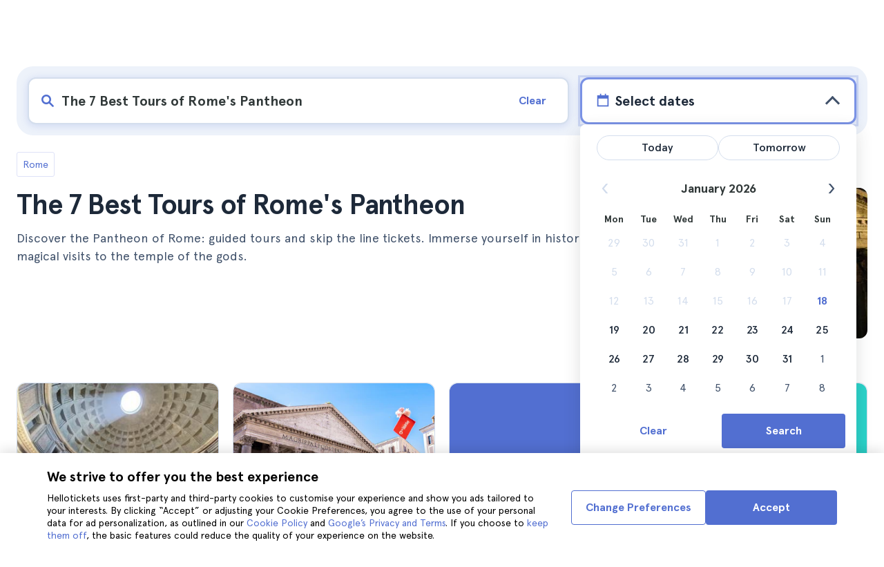

--- FILE ---
content_type: text/html; charset=utf-8
request_url: https://www.hellotickets.com/italy/rome/rome-pantheon-tours/sc-124-3188
body_size: 133735
content:
<!doctype html>
<html data-n-head-ssr lang="en" data-n-head="%7B%22lang%22:%7B%22ssr%22:%22en%22%7D%7D">
  <head >
    <meta data-n-head="ssr" charset="utf-8"><meta data-n-head="ssr" http-equiv="X-UA-Compatible" content="IE=edge"><meta data-n-head="ssr" http-equiv="Accept-CH" content="DPR"><meta data-n-head="ssr" name="google" content="notranslate"><meta data-n-head="ssr" name="viewport" content="width=device-width, initial-scale=1.0"><meta data-n-head="ssr" name="theme-color" content="#526fd1"><meta data-n-head="ssr" name="msapplication-TileColor" content="#FFFFFF"><meta data-n-head="ssr" name="msapplication-TileImage" content="https://static.hellotickets.com/helloticketswebconfig/favicons/favicon-ht-144.3550d9c53f6.png"><meta data-n-head="ssr" name="msapplication-config" content="https://static.hellotickets.com/helloticketswebconfig/favicons/browserconfig.8221dfb6a367.xml"><meta data-n-head="ssr" name="robots" content="max-image-preview:large"><meta data-n-head="ssr" data-hid="googleSiteVerification" name="google-site-verification" content="XpTfkcUj4RkGgES-qPyI6MBtwHqecutrphwisGiYc0w"><meta data-n-head="ssr" data-hid="title" name="title" content="The 7 Best Tours of Rome&#x27;s Pantheon - Hellotickets"><meta data-n-head="ssr" data-hid="description" name="description" content="Rome ll➨ The 7 Best Tours of Rome&#x27;s Pantheon. Browse the best there is to do in Rome, handpicked by the Hellotickets team. Start your memories here!"><meta data-n-head="ssr" data-hid="og:url" property="og:url" content="https://www.hellotickets.com/italy/rome/rome-pantheon-tours/sc-124-3188"><meta data-n-head="ssr" data-hid="og:title" property="og:title" content="The 7 Best Tours of Rome&#x27;s Pantheon"><meta data-n-head="ssr" data-hid="og:description" property="og:description" content="Rome ll➨ The 7 Best Tours of Rome&#x27;s Pantheon. Browse the best there is to do in Rome, handpicked by the Hellotickets team. Start your memories here!"><meta data-n-head="ssr" data-hid="og:image" property="og:image" content="https://res.cloudinary.com/hello-tickets/image/upload/c_limit,f_auto,q_auto,w_1300/v1661493916/m4gxzt5zn0wlianhatqo.jpg"><meta data-n-head="ssr" data-hid="twitter:card" content="summary"><title>The 7 Best Tours of Rome&#x27;s Pantheon - Hellotickets</title><link data-n-head="ssr" rel="icon" href="https://static.hellotickets.com/favicon/favicon.ico"><link data-n-head="ssr" rel="icon" type="image/svg+xml" href="https://static.hellotickets.com/favicon/favicon.svg"><link data-n-head="ssr" rel="apple-touch-icon" type="image/png" href="https://static.hellotickets.com/favicon/favicon-180.png"><link data-n-head="ssr" rel="preload" href="https://js.stripe.com/v3/" as="script"><link data-n-head="ssr" rel="dns-prefetch" href="https://fonts.googleapis.com"><link data-n-head="ssr" rel="dns-prefetch" href="https://www.googletagmanager.com"><link data-n-head="ssr" rel="dns-prefetch" href="https://res.cloudinary.com"><link data-n-head="ssr" rel="dns-prefetch" href="https://mc.yandex.ru"><link data-n-head="ssr" rel="dns-prefetch" href="https://static.hellotickets.com"><link data-n-head="ssr" data-hid="alternate-es-AR" id="alternate-es-AR" rel="alternate" hreflang="es-AR" href="https://www.hellotickets.com.ar/italia/roma/tours-panteon-roma/sc-124-3188"><link data-n-head="ssr" data-hid="alternate-pt-BR" id="alternate-pt-BR" rel="alternate" hreflang="pt-BR" href="https://www.hellotickets.com.br/italia/roma/passeios-turisticos-panteao-roma/sc-124-3188"><link data-n-head="ssr" data-hid="alternate-en-CA" id="alternate-en-CA" rel="alternate" hreflang="en-CA" href="https://www.hellotickets.ca/italy/rome/rome-pantheon-tours/sc-124-3188"><link data-n-head="ssr" data-hid="alternate-es-CO" id="alternate-es-CO" rel="alternate" hreflang="es-CO" href="https://www.hellotickets.com.co/italia/roma/tours-panteon-roma/sc-124-3188"><link data-n-head="ssr" data-hid="alternate-da" id="alternate-da" rel="alternate" hreflang="da" href="https://www.hellotickets.dk/italien/rom/rom-pantheon-ture/sc-124-3188"><link data-n-head="ssr" data-hid="alternate-de" id="alternate-de" rel="alternate" hreflang="de" href="https://www.hellotickets.de/italien/rom/rome-pantheon-touren/sc-124-3188"><link data-n-head="ssr" data-hid="alternate-es" id="alternate-es" rel="alternate" hreflang="es" href="https://www.hellotickets.es/italia/roma/tours-panteon-roma/sc-124-3188"><link data-n-head="ssr" data-hid="alternate-fr" id="alternate-fr" rel="alternate" hreflang="fr" href="https://www.hellotickets.fr/italie/rome/visites-du-pantheon-de-rome/sc-124-3188"><link data-n-head="ssr" data-hid="alternate-en-IN" id="alternate-en-IN" rel="alternate" hreflang="en-IN" href="https://www.hellotickets.co.in/italy/rome/rome-pantheon-tours/sc-124-3188"><link data-n-head="ssr" data-hid="alternate-en-IE" id="alternate-en-IE" rel="alternate" hreflang="en-IE" href="https://www.hellotickets.ie/italy/rome/rome-pantheon-tours/sc-124-3188"><link data-n-head="ssr" data-hid="alternate-it" id="alternate-it" rel="alternate" hreflang="it" href="https://www.hellotickets.it/italia/roma/migliori-visite-guidate-pantheon-roma/sc-124-3188"><link data-n-head="ssr" data-hid="alternate-en-MY" id="alternate-en-MY" rel="alternate" hreflang="en-MY" href="https://www.hellotickets.com.my/italy/rome/rome-pantheon-tours/sc-124-3188"><link data-n-head="ssr" data-hid="alternate-es-MX" id="alternate-es-MX" rel="alternate" hreflang="es-MX" href="https://www.hellotickets.com.mx/italia/roma/tours-panteon-roma/sc-124-3188"><link data-n-head="ssr" data-hid="alternate-nl" id="alternate-nl" rel="alternate" hreflang="nl" href="https://www.hellotickets.nl/italie/rome/rome-pantheon-rondleidingen/sc-124-3188"><link data-n-head="ssr" data-hid="alternate-no" id="alternate-no" rel="alternate" hreflang="no" href="https://www.hellotickets.no/italien/roma/roma-pantheon-turer/sc-124-3188"><link data-n-head="ssr" data-hid="alternate-de-AT" id="alternate-de-AT" rel="alternate" hreflang="de-AT" href="https://www.hellotickets.at/italien/rom/rome-pantheon-touren/sc-124-3188"><link data-n-head="ssr" data-hid="alternate-pl" id="alternate-pl" rel="alternate" hreflang="pl" href="https://www.hellotickets.pl/wlochy/rzym/rome-panteon-wycieczki/sc-124-3188"><link data-n-head="ssr" data-hid="alternate-pt" id="alternate-pt" rel="alternate" hreflang="pt" href="https://www.hellotickets.pt/italia/roma/passeios-turisticos-panteao-roma/sc-124-3188"><link data-n-head="ssr" data-hid="alternate-de-CH" id="alternate-de-CH" rel="alternate" hreflang="de-CH" href="https://www.hellotickets.ch/italien/rom/rome-pantheon-touren/sc-124-3188"><link data-n-head="ssr" data-hid="alternate-en-SG" id="alternate-en-SG" rel="alternate" hreflang="en-SG" href="https://www.hellotickets.com.sg/italy/rome/rome-pantheon-tours/sc-124-3188"><link data-n-head="ssr" data-hid="alternate-fi" id="alternate-fi" rel="alternate" hreflang="fi" href="https://www.hellotickets.fi/italia/rooma/rooma-pantheon-matkat/sc-124-3188"><link data-n-head="ssr" data-hid="alternate-sv" id="alternate-sv" rel="alternate" hreflang="sv" href="https://www.hellotickets.se/italien/rom/rome-pantheon-turer/sc-124-3188"><link data-n-head="ssr" data-hid="alternate-tr" id="alternate-tr" rel="alternate" hreflang="tr" href="https://www.hellotickets.com.tr/italya/roma/rome-panteon-turlari/sc-124-3188"><link data-n-head="ssr" data-hid="alternate-en-AE" id="alternate-en-AE" rel="alternate" hreflang="en-AE" href="https://www.hellotickets.ae/italy/rome/rome-pantheon-tours/sc-124-3188"><link data-n-head="ssr" data-hid="alternate-en-GB" id="alternate-en-GB" rel="alternate" hreflang="en-GB" href="https://www.hellotickets.com/en-en/italy/rome/rome-pantheon-tours/sc-124-3188"><link data-n-head="ssr" data-hid="alternate-en" id="alternate-en" rel="alternate" hreflang="en" href="https://www.hellotickets.com/italy/rome/rome-pantheon-tours/sc-124-3188"><link data-n-head="ssr" data-hid="alternate-ko" id="alternate-ko" rel="alternate" hreflang="ko" href="https://www.hellotickets.co.kr/italy/rome/rome-pantheon-tours/sc-124-3188"><link data-n-head="ssr" data-hid="alternate-ja" id="alternate-ja" rel="alternate" hreflang="ja" href="https://www.hellotickets.jp/italy/rome/rome-pantheon-tours/sc-124-3188"><link data-n-head="ssr" data-hid="canonical" rel="canonical" href="https://www.hellotickets.com/italy/rome/rome-pantheon-tours/sc-124-3188"><script data-n-head="ssr" data-hid="userEmail" type="text/javascript">
      function validateEmail(email) {
        const input = document.createElement('input');
        input.type = 'email';
        input.value = email;
        return input.checkValidity();
      }
      
      try {
        var user_email = localStorage.getItem('en_US_user_email') || '';
        user_email = validateEmail(user_email) ? user_email : '';
      } catch (e) {
        user_email = '';
      }

          window.dataLayer = window.dataLayer || [];
          window.dataLayer.push({ userEmail: user_email });
        </script><script data-n-head="ssr" data-hid="sift" type="text/javascript">
      var _user_id = '';
      var _session_id = '';
      try{
        _user_id = localStorage.getItem('last_buyer_email') || '';
        _session_id = 'f68f14a9-f444-11f0-81c6-32f0635abc58';
      } catch (e){}
        var _sift = window._sift = window._sift || [];
        _sift.push(['_setAccount', '652f92f008']);
        _sift.push(['_setUserId', _user_id]);
        _sift.push(['_setSessionId', _session_id]);
        _sift.push(['_trackPageview']);

       (function() {
         function ls() {
           var e = document.createElement('script');
           e.src = 'https://cdn.sift.com/s.js';
           document.body.appendChild(e);
         }
         if (window.attachEvent) {
           window.attachEvent('onload', ls);
         } else {
           window.addEventListener('load', ls, false);
         }
       })();</script><script data-n-head="ssr" data-hid="chromium_blink_bug" async></script><script data-n-head="ssr" data-hid="BCSnippet" type="application/ld+json" charset="utf-8">{"@context":"https://schema.org","@type":"BreadcrumbList","itemListElement":[{"@type":"ListItem","position":1,"name":"Rome","item":"https://www.hellotickets.com/italy/rome/c-124"},{"@type":"ListItem","position":2,"name":"The 7 Best Tours of Rome's Pantheon"}]}</script><script data-n-head="ssr" data-hid="articleSnippet" type="application/ld+json" charset="utf-8">{"@context":"https://schema.org","@type":"Article","headline":"The 7 Best Tours of Rome's Pantheon","description":"Located in the famous Piazza della Rotonda, in the historic heart of the Italian capital, stands the famous Roman Pantheon. One of the best-preserved monuments of Ancient Rome, it was built in 27 BC and then rebuilt in 125 AD.","image":["https://res.cloudinary.com/hello-tickets/image/upload/ar_1:1,c_fill,f_auto,q_auto,w_800/v1661493916/m4gxzt5zn0wlianhatqo.jpg","https://res.cloudinary.com/hello-tickets/image/upload/ar_1:1,c_fill,f_auto,q_auto,w_800/v1661493916/m4gxzt5zn0wlianhatqo.jpg","https://res.cloudinary.com/hello-tickets/image/upload/ar_16:9,c_fill,f_auto,q_auto,w_800/v1661493916/m4gxzt5zn0wlianhatqo.jpg","https://res.cloudinary.com/hello-tickets/image/upload/ar_4:3,c_fill,f_auto,q_auto,w_800/v1661493916/m4gxzt5zn0wlianhatqo.jpg"],"publisher":{"@type":"Organization","name":"Hellotickets","logo":{"@type":"ImageObject","url":"https://static.hellotickets.com/logo/hellotickets-logo.svg"},"sameAs":["https://www.facebook.com/Hellotickets-196515730752792/","https://x.com/hello_tickets","https://www.instagram.com/hello_tickets/"]},"author":{"@type":"Person","name":"Ivana Nazareno"},"mainEntityOfPage":"https://www.hellotickets.com/italy/rome/rome-pantheon-tours/sc-124-3188","datePublished":"2022-05-26T14:01:41Z","dateModified":"2025-11-11T04:17:05.654524Z"}</script><script data-n-head="ssr" data-hid="dataLayer-subcategoryInfo" type="text/javascript">window.dataLayer = window.dataLayer || []; 
window.dataLayer.push(...[{"cityId":124,"cityName":"Rome","subcategoryId":3188,"subcategoryName":"The 7 Best Tours of Rome's Pantheon"}]);</script><script data-n-head="ssr" data-hid="googleTagManager" type="text/javascript">(function(w,d,s,l,i){w[l]=w[l]||[];w[l].push({'gtm.start':
        new Date().getTime(),event:'gtm.js'});var f=d.getElementsByTagName(s)[0],
        j=d.createElement(s),dl=l!='dataLayer'?'&l='+l:'';j.async=true;j.src=
        'https://www.googletagmanager.com/gtm.js?id='+i+dl;f.parentNode.insertBefore(j,f);
        })(window,document,'script','dataLayer','GTM-TGC92D9');</script><link rel="preload" href="https://static.hellotickets.com/nuxt/client/js/a/c0e085283e92818678b2.js" as="script"><link rel="preload" href="https://static.hellotickets.com/nuxt/client/js/c/9babfddd0c2db071605c.js" as="script"><link rel="preload" href="https://static.hellotickets.com/nuxt/client/js/c/644c09b92c79f2ff8b98.js" as="script"><link rel="preload" href="https://static.hellotickets.com/nuxt/client/js/c/e0a2723ba9ebca0b7641.js" as="script"><link rel="preload" href="https://static.hellotickets.com/nuxt/client/js/c/bbb2f17f78988307edd7.js" as="script"><link rel="preload" href="https://static.hellotickets.com/nuxt/client/js/c/32de47c5403319d31aab.js" as="script"><link rel="preload" href="https://static.hellotickets.com/nuxt/client/js/c/cc7589d05262ffe561b0.js" as="script"><link rel="preload" href="https://static.hellotickets.com/nuxt/client/js/c/3f83015f53d1181af109.js" as="script"><link rel="preload" href="https://static.hellotickets.com/nuxt/client/js/c/a021d4b121e8fecf908b.js" as="script"><link rel="preload" href="https://static.hellotickets.com/nuxt/client/js/c/3a7185cbd18fc9d105da.js" as="script"><style data-vue-ssr-id="95df74ca:0 4b0b58be:0 6a8a0ec0:0 f843927c:0 5046d12a:0 76e475cc:0 ce526278:0 10d8afb1:0 7e208aa2:0 7a7f2382:0 72a1c822:0 6d967342:0 176219ee:0 36ed0168:0 d125759e:0 5eaa5931:0 74723bd1:0 63c7eb9c:0 11e5aed4:0 57766c26:0 c647cf48:0 5e6a410e:0 c0274d8e:0 2f88a267:0 31c4952c:0 1a06f8e9:0 d6171b30:0 34da1144:0 4f4a3d68:0 1b0116f6:0 2614e698:0 28c7c6fd:0 4501cb33:0 585a121a:0 fac22ac0:0 31fb15f1:0 4546627c:0 7dd5591d:0 4b19a3c9:0 dc8da9f0:0 1a567446:0">body,html{font-family:"Apercu Pro",BlinkMacSystemFont,-apple-system,"Segoe UI","Roboto","Helvetica","Arial",sans-serif;height:100%;margin:0;min-height:100%}*,:after,:before{box-sizing:border-box}*{border:0;margin:0;outline:none;padding:0;-webkit-font-smoothing:antialiased;-moz-osx-font-smoothing:grayscale}button,input,select,textarea{font-family:"Apercu Pro",BlinkMacSystemFont,-apple-system,"Segoe UI","Roboto","Helvetica","Arial",sans-serif}button{cursor:pointer}p{margin:0 0 10px}a{-webkit-text-decoration:none;text-decoration:none;transition:.5s}.user-form a,a:hover{-webkit-text-decoration:underline;text-decoration:underline}.user-form a{color:#2f4366}.highlight-link{cursor:pointer;transition:.5s}.highlight-link:hover{box-shadow:inset 0 0 100px 100px hsla(0,0%,100%,.15);-webkit-text-decoration:underline;text-decoration:underline}input[type=search]{-webkit-appearance:none;-moz-appearance:none;appearance:none}.container{box-sizing:border-box;margin:0;padding:0 16px;position:relative;width:100%}.container--header{padding:0}@media only screen and (min-device-width:600px),only screen and (min-device-width:801px){.container{margin:0;padding:0 40px}.container--header{padding:0 24px}}@media (min-width:1024px){.container{margin:auto;max-width:1368px;padding:0 84px}.container--header{padding:0 24px}}.container-product{box-sizing:border-box;padding-left:16px;padding-right:16px;position:relative;width:100%}@media (min-width:768px){.container-product{margin-left:auto;margin-right:auto;max-width:768px;padding-left:32px;padding-right:32px}}@media (min-width:1280px){.container-product{max-width:1168px;padding-left:0;padding-right:0}}.visually-hidden{border:0;clip-path:inset(100%);height:1px;margin:-1px;padding:0;position:absolute;white-space:nowrap;width:1px;clip:rect(0 0 0 0);overflow:hidden}.overflow-hidden{overflow:hidden}
@keyframes spinner{to{transform:rotate(1turn)}}.page-spinner{color:transparent!important;min-height:30px;min-width:30px;position:relative}.page-spinner:before{content:"Loading…";height:24px;left:50%;margin-left:-13px;margin-top:-13px;position:absolute;top:50%;width:24px;z-index:99}.page-spinner:not(:required):before{animation:spinner .6s linear infinite;-webkit-animation:spinner .6s linear infinite;border:2px solid #ccc;border-radius:50%;border-top-color:#4a90e2;content:""}
@font-face{font-display:swap;font-family:"Apercu Pro";font-style:normal;font-weight:400;src:url(https://static.hellotickets.com/nuxt/client/fonts/755c6c7.woff2) format("woff2"),url(https://static.hellotickets.com/nuxt/client/fonts/5e040bd.woff) format("woff"),url(https://static.hellotickets.com/nuxt/client/fonts/c4eb433.otf) format("opentype")}@font-face{font-display:swap;font-family:"Apercu Pro";font-style:italic;font-weight:400;src:url(https://static.hellotickets.com/nuxt/client/fonts/0651fac.woff2) format("woff2"),url(https://static.hellotickets.com/nuxt/client/fonts/c0886b0.woff) format("woff"),url(https://static.hellotickets.com/nuxt/client/fonts/c322b13.otf) format("opentype")}@font-face{font-display:swap;font-family:"Apercu Pro";font-style:normal;font-weight:500;src:url(https://static.hellotickets.com/nuxt/client/fonts/e00cdf5.woff2) format("woff2"),url(https://static.hellotickets.com/nuxt/client/fonts/340d913.woff) format("woff"),url(https://static.hellotickets.com/nuxt/client/fonts/fe2cfa1.otf) format("opentype")}@font-face{font-display:swap;font-family:"Apercu Pro";font-style:normal;font-weight:700;src:url(https://static.hellotickets.com/nuxt/client/fonts/ab52662.woff2) format("woff2"),url(https://static.hellotickets.com/nuxt/client/fonts/768c85a.woff) format("woff"),url(https://static.hellotickets.com/nuxt/client/fonts/f02e300.otf) format("opentype")}@font-face{font-display:swap;font-family:"Apercu Pro";font-style:italic;font-weight:700;src:url(https://static.hellotickets.com/nuxt/client/fonts/a5d1c15.woff2) format("woff2"),url(https://static.hellotickets.com/nuxt/client/fonts/9c6a24e.woff) format("woff"),url(https://static.hellotickets.com/nuxt/client/fonts/8d6e0db.otf) format("opentype")}@font-face{font-display:swap;font-family:"Apercu Pro";font-style:normal;font-weight:800;src:url(https://static.hellotickets.com/nuxt/client/fonts/189844d.woff2) format("woff2"),url(https://static.hellotickets.com/nuxt/client/fonts/54209fd.woff) format("woff"),url(https://static.hellotickets.com/nuxt/client/fonts/746795d.otf) format("opentype")}
@font-face{font-display:block;font-family:"ht-icons";font-style:normal;font-weight:400;src:url(https://static.hellotickets.com/nuxt/client/fonts/b62c6a0.eot);src:url(https://static.hellotickets.com/nuxt/client/fonts/b62c6a0.eot#iefix) format("embedded-opentype"),url(https://static.hellotickets.com/nuxt/client/fonts/db78b55.woff2) format("woff2"),url(https://static.hellotickets.com/nuxt/client/fonts/cbc042d.ttf) format("truetype"),url(https://static.hellotickets.com/nuxt/client/fonts/6cf67c6.woff) format("woff"),url(https://static.hellotickets.com/nuxt/client/img/ht_icons.2ae682b.svg#ht-icons) format("svg")}[class*=" icon-"],[class^=icon-]{font-family:"ht-icons"!important;speak:none;font-feature-settings:normal;font-style:normal;font-variant:normal;font-weight:400;line-height:1;text-transform:none;-webkit-font-smoothing:antialiased;-moz-osx-font-smoothing:grayscale}.icon-point-mark:before{content:"\e92b"}.icon-traveller:before{content:"\e94f"}.icon-tip:before{content:"\e950"}.icon-phone:before{content:"\e951"}.icon-car:before{content:"\e952"}.icon-chair:before{content:"\e953"}.icon-helicopter:before{content:"\e955"}.icon-camera:before{content:"\e956"}.icon-ticket:before{content:"\e957"}.icon-meals:before{content:"\e94c"}.icon-accommodation:before{content:"\e94d"}.icon-credit-card:before{content:"\e94b"}.icon-plane:before{content:"\e94a"}.icon-question-mark:before{content:"\e949"}.icon-chat:before{content:"\e946"}.icon-circle-tick:before{content:"\e948"}.icon-info:before{content:"\e944"}.icon-trash:before{content:"\e945"}.icon-duck:before{content:"\e915"}.icon-top:before{content:"\e914"}.icon-user-box:before{content:"\e947"}.icon-arrow:before{content:"\e900"}.icon-bag:before{content:"\e901"}.icon-bridge:before{content:"\e902"}.icon-buildings:before{content:"\e903"}.icon-bus:before{content:"\e904"}.icon-cactus:before{content:"\e905"}.icon-calendar:before{content:"\e906"}.icon-circle-arrow:before{content:"\e907"}.icon-city:before{content:"\e908"}.icon-clock:before{content:"\e909"}.icon-close:before{content:"\e90a"}.icon-cocktail:before{content:"\e90b"}.icon-coliseum:before{content:"\e90c"}.icon-conversation:before{content:"\e90d"}.icon-creditcard:before{content:"\e90e"}.icon-cruissers:before{content:"\e90f"}.icon-cutlery:before{content:"\e910"}.icon-disneyland:before{content:"\e911"}.icon-drop-down-of:before{content:"\e912"}.icon-drop-down-on:before{content:"\e913"}.icon-fb:before{content:"\e916"}.icon-flag:before{content:"\e917"}.icon-font:before{content:"\e918"}.icon-gaudi:before{content:"\e919"}.icon-gondola:before{content:"\e91a"}.icon-google:before{content:"\e91b"}.icon-grand-canyon:before{content:"\e91c"}.icon-hat:before{content:"\e91d"}.icon-home:before{content:"\e91e"}.icon-instagram:before{content:"\e91f"}.icon-jail:before{content:"\e920"}.icon-less:before{content:"\e921"}.icon-light:before{content:"\e922"}.icon-lighter:before{content:"\e923"}.icon-list:before{content:"\e924"}.icon-locker:before{content:"\e925"}.icon-logo:before{content:"\e926"}.icon-fair-ferris-wheel:before{content:"\e927"}.icon-palm-tree:before{content:"\e928"}.icon-picture:before{content:"\e929"}.icon-plus:before{content:"\e92a"}.icon-point:before{content:"\e92c"}.icon-river-boat:before{content:"\e92d"}.icon-route:before{content:"\e92e"}.icon-sagrada-familia:before{content:"\e92f"}.icon-sailboat:before{content:"\e930"}.icon-searcher:before{content:"\e931"}.icon-slider-left:before{content:"\e932"}.icon-slider-right:before{content:"\e933"}.icon-speaker:before{content:"\e934"}.icon-speedboat:before{content:"\e935"}.icon-sport:before{content:"\e936"}.icon-star:before{content:"\e937"}.icon-tag:before{content:"\e938"}.icon-theatre:before{content:"\e939"}.icon-tick:before{content:"\e93a"}.icon-tickets:before{content:"\e93b"}.icon-tours:before{content:"\e93c"}.icon-transfer:before{content:"\e93d"}.icon-twitter:before{content:"\e93e"}.icon-user:before{content:"\e93f"}.icon-users:before{content:"\e940"}.icon-vatican:before{content:"\e941"}.icon-warning:before{content:"\e942"}.icon-wine:before{content:"\e943"}.icon-red-cancel:before{color:#e67c7c;content:"\e94e"}.icon-yellow-star:before{color:#ddd43a;content:"\e954"}
*,:after,:before{--tw-border-spacing-x:0;--tw-border-spacing-y:0;--tw-translate-x:0;--tw-translate-y:0;--tw-rotate:0;--tw-skew-x:0;--tw-skew-y:0;--tw-scale-x:1;--tw-scale-y:1;--tw-pan-x: ;--tw-pan-y: ;--tw-pinch-zoom: ;--tw-scroll-snap-strictness:proximity;--tw-gradient-from-position: ;--tw-gradient-via-position: ;--tw-gradient-to-position: ;--tw-ordinal: ;--tw-slashed-zero: ;--tw-numeric-figure: ;--tw-numeric-spacing: ;--tw-numeric-fraction: ;--tw-ring-inset: ;--tw-ring-offset-width:0px;--tw-ring-offset-color:#fff;--tw-ring-color:rgba(59,130,246,.5);--tw-ring-offset-shadow:0 0 transparent;--tw-ring-shadow:0 0 transparent;--tw-shadow:0 0 transparent;--tw-shadow-colored:0 0 transparent;--tw-blur: ;--tw-brightness: ;--tw-contrast: ;--tw-grayscale: ;--tw-hue-rotate: ;--tw-invert: ;--tw-saturate: ;--tw-sepia: ;--tw-drop-shadow: ;--tw-backdrop-blur: ;--tw-backdrop-brightness: ;--tw-backdrop-contrast: ;--tw-backdrop-grayscale: ;--tw-backdrop-hue-rotate: ;--tw-backdrop-invert: ;--tw-backdrop-opacity: ;--tw-backdrop-saturate: ;--tw-backdrop-sepia: ;--tw-contain-size: ;--tw-contain-layout: ;--tw-contain-paint: ;--tw-contain-style: }::backdrop{--tw-border-spacing-x:0;--tw-border-spacing-y:0;--tw-translate-x:0;--tw-translate-y:0;--tw-rotate:0;--tw-skew-x:0;--tw-skew-y:0;--tw-scale-x:1;--tw-scale-y:1;--tw-pan-x: ;--tw-pan-y: ;--tw-pinch-zoom: ;--tw-scroll-snap-strictness:proximity;--tw-gradient-from-position: ;--tw-gradient-via-position: ;--tw-gradient-to-position: ;--tw-ordinal: ;--tw-slashed-zero: ;--tw-numeric-figure: ;--tw-numeric-spacing: ;--tw-numeric-fraction: ;--tw-ring-inset: ;--tw-ring-offset-width:0px;--tw-ring-offset-color:#fff;--tw-ring-color:rgba(59,130,246,.5);--tw-ring-offset-shadow:0 0 transparent;--tw-ring-shadow:0 0 transparent;--tw-shadow:0 0 transparent;--tw-shadow-colored:0 0 transparent;--tw-blur: ;--tw-brightness: ;--tw-contrast: ;--tw-grayscale: ;--tw-hue-rotate: ;--tw-invert: ;--tw-saturate: ;--tw-sepia: ;--tw-drop-shadow: ;--tw-backdrop-blur: ;--tw-backdrop-brightness: ;--tw-backdrop-contrast: ;--tw-backdrop-grayscale: ;--tw-backdrop-hue-rotate: ;--tw-backdrop-invert: ;--tw-backdrop-opacity: ;--tw-backdrop-saturate: ;--tw-backdrop-sepia: ;--tw-contain-size: ;--tw-contain-layout: ;--tw-contain-paint: ;--tw-contain-style: }.ht-pointer-events-auto{pointer-events:auto}.ht-fixed{position:fixed}.ht-relative{position:relative}.ht-left-0{left:0}.ht-left-1\/2{left:50%}.ht-top-0{top:0}.ht-z-\[100\]{z-index:100}.ht-z-\[9999\]{z-index:9999}.ht-mt-1{margin-top:.25rem}.ht-mt-3{margin-top:.75rem}.ht-mt-4{margin-top:1rem}.ht-mt-6{margin-top:1.5rem}.ht-mt-\[2px\]{margin-top:2px}.ht-mt-auto{margin-top:auto}.ht-line-clamp-1{-webkit-line-clamp:1}.ht-line-clamp-1,.ht-line-clamp-2{display:-webkit-box;overflow:hidden;-webkit-box-orient:vertical}.ht-line-clamp-2{-webkit-line-clamp:2}.ht-flex{display:flex}.ht-grid{display:grid}.ht-h-\[80px\]{height:80px}.ht-h-\[88px\]{height:88px}.ht-h-full{height:100%}.ht-w-\[104px\]{width:104px}.ht-w-\[140px\]{width:140px}.ht-w-\[40px\]{width:40px}.ht-w-full{width:100%}.ht-flex-1{flex:1 1 0%}.ht-flex-shrink-0{flex-shrink:0}.-ht-translate-x-1\/2{--tw-translate-x:-50%;transform:translate(-50%,var(--tw-translate-y)) rotate(var(--tw-rotate)) skewX(var(--tw-skew-x)) skewY(var(--tw-skew-y)) scaleX(var(--tw-scale-x)) scaleY(var(--tw-scale-y));transform:translate(var(--tw-translate-x),var(--tw-translate-y)) rotate(var(--tw-rotate)) skewX(var(--tw-skew-x)) skewY(var(--tw-skew-y)) scaleX(var(--tw-scale-x)) scaleY(var(--tw-scale-y))}@keyframes ht-spin{to{transform:rotate(1turn)}}.ht-animate-spin{animation:ht-spin 1s linear infinite}.ht-cursor-pointer{cursor:pointer}.ht-select-none{-webkit-user-select:none;-moz-user-select:none;user-select:none}.ht-list-none{list-style-type:none}.ht-grid-cols-\[repeat\(auto-fit\,minmax\(94px\,1fr\)\)\]{grid-template-columns:repeat(auto-fit,minmax(94px,1fr))}.ht-flex-row{flex-direction:row}.ht-flex-row-reverse{flex-direction:row-reverse}.ht-flex-col{flex-direction:column}.ht-flex-col-reverse{flex-direction:column-reverse}.ht-flex-wrap{flex-wrap:wrap}.ht-items-start{align-items:flex-start}.ht-items-center{align-items:center}.ht-justify-center{justify-content:center}.ht-justify-between{justify-content:space-between}.ht-gap-0\.5{gap:.125rem}.ht-gap-1{gap:.25rem}.ht-gap-2{gap:.5rem}.ht-gap-4{gap:1rem}.ht-overflow-hidden{overflow:hidden}.ht-whitespace-nowrap{white-space:nowrap}.ht-rounded{border-radius:.25rem}.ht-rounded-lg{border-radius:.5rem}.ht-rounded-md{border-radius:.375rem}.ht-border{border-width:1px}.ht-border-b{border-bottom-width:1px}.ht-border-t{border-top-width:1px}.ht-border-solid{border-style:solid}.ht-border-primary{--tw-border-opacity:1;border-color:#d4deed;border-color:rgba(212,222,237,var(--tw-border-opacity,1))}.ht-border-system-blue{--tw-border-opacity:1;border-color:#526fd1;border-color:rgba(82,111,209,var(--tw-border-opacity,1))}.ht-bg-black\/50{background-color:rgba(0,0,0,.5)}.ht-bg-gray-100{--tw-bg-opacity:1;background-color:#edf2fa;background-color:rgba(237,242,250,var(--tw-bg-opacity,1))}.ht-bg-primary{--tw-bg-opacity:1;background-color:#f7f9fd;background-color:rgba(247,249,253,var(--tw-bg-opacity,1))}.ht-bg-white{--tw-bg-opacity:1;background-color:#fff;background-color:rgba(255,255,255,var(--tw-bg-opacity,1))}.ht-bg-yellow-300{--tw-bg-opacity:1;background-color:#f7dca2;background-color:rgba(247,220,162,var(--tw-bg-opacity,1))}.ht-object-contain{-o-object-fit:contain;object-fit:contain}.ht-object-cover{-o-object-fit:cover;object-fit:cover}.ht-p-4{padding:1rem}.ht-px-2{padding-left:.5rem;padding-right:.5rem}.ht-px-3{padding-left:.75rem;padding-right:.75rem}.ht-px-4{padding-left:1rem;padding-right:1rem}.ht-px-5{padding-left:1.25rem;padding-right:1.25rem}.ht-py-0\.5{padding-bottom:.125rem;padding-top:.125rem}.ht-py-2{padding-bottom:.5rem;padding-top:.5rem}.ht-py-4{padding-bottom:1rem;padding-top:1rem}.ht-py-6{padding-bottom:1.5rem;padding-top:1.5rem}.ht-pb-2{padding-bottom:.5rem}.ht-pb-\[3px\]{padding-bottom:3px}.ht-pl-\[1px\]{padding-left:1px}.ht-pr-0\.5{padding-right:.125rem}.ht-pt-1{padding-top:.25rem}.ht-pt-2{padding-top:.5rem}.ht-pt-4{padding-top:1rem}.ht-text-center{text-align:center}.ht-text-right{text-align:right}.ht-text-base{font-size:16px;line-height:22px}.ht-text-sm{font-size:.875rem;line-height:1.25rem}.ht-text-xs{font-size:.75rem;line-height:1rem}.ht-text-xxs{font-size:10px;line-height:12px}.ht-font-bold{font-weight:700}.ht-font-extrabold{font-weight:800}.ht-font-medium{font-weight:500}.ht-font-normal{font-weight:400}.ht-leading-6{line-height:1.5rem}.ht-text-black{--tw-text-opacity:1;color:#000;color:rgba(0,0,0,var(--tw-text-opacity,1))}.ht-text-green-600{--tw-text-opacity:1;color:#25812c;color:rgba(37,129,44,var(--tw-text-opacity,1))}.ht-text-primary{--tw-text-opacity:1;color:#1d2939;color:rgba(29,41,57,var(--tw-text-opacity,1))}.ht-text-secondary{--tw-text-opacity:1;color:#41526b;color:rgba(65,82,107,var(--tw-text-opacity,1))}.ht-text-system-blue{--tw-text-opacity:1;color:#526fd1;color:rgba(82,111,209,var(--tw-text-opacity,1))}.ht-transition-colors{transition-duration:.15s;transition-property:color,background-color,border-color,text-decoration-color,fill,stroke;transition-timing-function:cubic-bezier(.4,0,.2,1)}.ht-duration-200{transition-duration:.2s}.hover\:ht-border-system-blue:hover{--tw-border-opacity:1;border-color:#526fd1;border-color:rgba(82,111,209,var(--tw-border-opacity,1))}.hover\:ht-bg-gray-100:hover{--tw-bg-opacity:1;background-color:#edf2fa;background-color:rgba(237,242,250,var(--tw-bg-opacity,1))}.hover\:ht-bg-primary:hover{--tw-bg-opacity:1;background-color:#f7f9fd;background-color:rgba(247,249,253,var(--tw-bg-opacity,1))}.hover\:ht-text-system-blue:hover{--tw-text-opacity:1;color:#526fd1;color:rgba(82,111,209,var(--tw-text-opacity,1))}@media (min-width:768px){.md\:ht-mt-0{margin-top:0}.md\:ht-h-\[100px\]{height:100px}.md\:ht-w-\[140px\]{width:140px}.md\:ht-w-full{width:100%}.md\:ht-max-w-5{max-width:1.25rem}.md\:ht-max-w-56{max-width:14rem}.md\:ht-grid-cols-\[repeat\(auto-fit\2c minmax\(94px\2c 94px\)\)\]{grid-template-columns:repeat(auto-fit,minmax(94px,94px))}.md\:ht-flex-col{flex-direction:column}.md\:ht-flex-col-reverse{flex-direction:column-reverse}.md\:ht-items-end{align-items:flex-end}.md\:ht-justify-between{justify-content:space-between}.md\:ht-gap-4{gap:1rem}.md\:ht-border-t-0{border-top-width:0}.md\:ht-px-6{padding-left:1.5rem;padding-right:1.5rem}.md\:ht-pb-4{padding-bottom:1rem}.md\:ht-pl-6{padding-left:1.5rem}.md\:ht-pr-6{padding-right:1.5rem}.md\:ht-pt-4{padding-top:1rem}.md\:ht-pt-\[3px\]{padding-top:3px}.md\:ht-text-right{text-align:right}.md\:ht-text-base{font-size:16px;line-height:22px}.md\:ht-text-lg{font-size:1.125rem;line-height:1.75rem}.md\:ht-text-sm{font-size:.875rem;line-height:1.25rem}.md\:ht-font-bold{font-weight:700}.md\:ht-leading-6{line-height:1.5rem}.md\:ht-leading-\[24px\]{line-height:24px}.md\:ht-leading-\[26px\]{line-height:26px}.md\:ht-leading-\[28px\]{line-height:28px}}
.nuxt-progress{background-color:#4a90e2;height:2px;left:0;opacity:1;position:fixed;right:0;top:0;transition:width .1s,opacity .4s;width:0;z-index:999999}.nuxt-progress.nuxt-progress-notransition{transition:none}.nuxt-progress-failed{background-color:red}
.wrapper[data-v-56a4f47f]{display:flex;flex-direction:column;min-height:100vh}
.page-spinner[data-v-5d86fde6]{background:hsla(0,0%,100%,.6);height:100%;position:fixed;width:100%;z-index:1000}.page-spinner[data-v-5d86fde6]:before{z-index:1001}
.header[data-v-2266966c]{background-color:#526fd1;transition:background-color .3s ease;z-index:11}.header--sticky[data-v-2266966c]{position:sticky;top:-100px;transition:top .5s;z-index:2003}.header--sticky-active[data-v-2266966c]{top:0}.header__nav[data-v-2266966c]{align-items:center;display:flex}.header__banner-agreement[data-v-2266966c]{padding:8px 16px 0}.header__logo[data-v-2266966c]{display:block;padding:23px 16px}.header__logo-img[data-v-2266966c]{display:block;height:18px;width:140px}.header__input-search[data-v-2266966c]{display:none}.header__input-search.input-search--opened[data-v-2266966c]{display:block}.header__user-nav[data-v-2266966c]{display:flex;list-style:none;margin:0 8px 0 auto;padding:0}.header__user-nav-item[data-v-2266966c]{align-items:center;display:flex;justify-content:center}.header__user-nav-item--help[data-v-2266966c]{display:none}.header__button[data-v-2266966c]{background-color:transparent;border:none;border-radius:0;display:flex;margin:0;padding:10px}.header__button[data-v-2266966c] .flag-with-name__img,.header__button[data-v-2266966c] .flag-with-name__img svg{height:16px;width:16px}.header__button[data-v-2266966c] .flag-with-name__name{color:#fff;display:block}.header__search-icon[data-v-2266966c]{height:16px;width:16px}.header__sign-in-button[data-v-2266966c]{color:#303838;display:flex;padding:10px;white-space:nowrap}.header__header__sign-in-img[data-v-2266966c]{height:16px;width:16px}.header--page-search .header__user-nav-item--search[data-v-2266966c],.header__sign-in-text[data-v-2266966c]{display:none}@media (min-width:768px){.header[data-v-2266966c]{padding:3px 16px}.header:not(.header--performance) .header__nav[data-v-2266966c]{margin:0 auto;max-width:1040px}.header__logo-img[data-v-2266966c]{height:20px;width:156px}.header__input-search[data-v-2266966c]{display:block;margin-right:16px;max-width:400px}.header__user-nav[data-v-2266966c]{margin-right:16px}.header__button[data-v-2266966c] .flag-with-name__img,.header__button[data-v-2266966c] .flag-with-name__img svg{height:24px;width:24px}.header__user-nav-item--search[data-v-2266966c]{display:none}.header__user-nav-item--help[data-v-2266966c]{display:flex}.header__help-button[data-v-2266966c]{align-items:center;display:flex;margin-right:12px;padding:12px}.header__help-text[data-v-2266966c]{display:none}.header__sign-in-button[data-v-2266966c]{align-items:center;border:1px solid #fff;border-radius:4px;color:#fff;display:flex;padding:10px 16px 8px 11px}.header__header__sign-in-img[data-v-2266966c]{margin-right:7px}.header__sign-in-text[data-v-2266966c]{display:block}.header--bq .header__nav[data-v-2266966c]{max-width:704px}.header--page-search[data-v-2266966c]{padding:3px 0}.header--page-search .header__input-search[data-v-2266966c]{display:none}}@media (min-width:1024px){.header[data-v-2266966c]{padding:3px 8px}.header:not(.header--performance) .header__nav[data-v-2266966c]{max-width:1232px}.header__button[data-v-2266966c]{padding:12px}.header__button[data-v-2266966c] .flag-with-name,.header__help-button[data-v-2266966c]{display:grid;grid-column-gap:8px;-moz-column-gap:8px;column-gap:8px}.header__help-button[data-v-2266966c]{grid-template-columns:24px 1fr}.header__help-button[data-v-2266966c],.header__help-button[data-v-2266966c]:active,.header__help-button[data-v-2266966c]:hover,.header__help-button[data-v-2266966c]:link,.header__help-button[data-v-2266966c]:visited,.header__sign-in-button[data-v-2266966c]:active,.header__sign-in-button[data-v-2266966c]:hover,.header__sign-in-button[data-v-2266966c]:link,.header__sign-in-button[data-v-2266966c]:visited{color:#fff;-webkit-text-decoration:none;text-decoration:none}.header__help-text[data-v-2266966c]{display:block}.header__input-search[data-v-2266966c]{display:block;margin-right:16px;max-width:400px}.header__input-search--ab-test[data-v-2266966c]{margin-right:50px}.header--page-search .header__logo[data-v-2266966c]{margin-right:8px}.header--page-search .header__input-search[data-v-2266966c]{display:block}.header--home .header__nav[data-v-2266966c]{max-width:1168px}.header--event .header__nav[data-v-2266966c]{max-width:1248px}.header--bq[data-v-2266966c],.header--product[data-v-2266966c]{padding:3px 16px}.header--bq .header__nav[data-v-2266966c],.header--product .header__nav[data-v-2266966c]{max-width:1200px}.header--city[data-v-2266966c],.header--page-search[data-v-2266966c]{padding:3px 16px}.header--city .header__nav[data-v-2266966c],.header--page-search .header__nav[data-v-2266966c]{max-width:1352px}.header--category[data-v-2266966c],.header--page-search[data-v-2266966c],.header--subcategory[data-v-2266966c]{padding:3px 8px}.header--category .header__nav[data-v-2266966c],.header--page-search .header__nav[data-v-2266966c],.header--subcategory .header__nav[data-v-2266966c]{max-width:1352px}}@media (min-width:1280px){.header__logo[data-v-2266966c]{margin-right:40px}.header__logo--ab-test[data-v-2266966c]{margin-right:30px}}@media (min-width:1425px){.header--page-search .header__logo[data-v-2266966c]{margin-right:40px}.header--event .header__nav[data-v-2266966c],.header--home .header__nav[data-v-2266966c]{max-width:1200px}}.header--color-transparent[data-v-2266966c]{background-color:transparent}.header--color-white[data-v-2266966c]{background-color:#fff;border-bottom:1px solid #d4deed}@media (min-width:768px){.header--color-white .header__sign-in-button[data-v-2266966c]{border:1px solid #41526b}}.header--color-white .header__banner-agreement[data-v-2266966c],.header--color-white .header__help-button[data-v-2266966c],.header--color-white .header__sign-in-button[data-v-2266966c],.header--color-white[data-v-2266966c] .flag-with-name__name{color:#41526b}@media (min-width:768px){.header--color-white[data-v-2266966c] .header__input-search .input-search__input{border:1px solid #dee2f7}}.header--color-white[data-v-2266966c] .header__header__help-img path,.header--color-white[data-v-2266966c] .header__header__sign-in-img path,.header--color-white[data-v-2266966c] .header__search-icon path{fill:#41526b}.header--color-white[data-v-2266966c] .header__logo-img path{fill:#526fd1}.header.header--lineup[data-v-2266966c]{padding:3px 0}.header.header--lineup .header__nav[data-v-2266966c]{max-width:1440px;padding:0 16px}@media (min-width:768px),only screen and (min-device-width:600px),only screen and (min-device-width:801px){.header.header--lineup .header__nav[data-v-2266966c]{padding:0 40px}}@media (min-width:1024px){.header.header--lineup .header__nav[data-v-2266966c]{padding:0 88px}}.header.header--lineup .header__user-nav[data-v-2266966c]{margin-right:0}.header.header--lineup .header__logo[data-v-2266966c]{margin-right:0;padding:23px 0}@media (min-width:768px){.header.header--lineup .header__logo[data-v-2266966c]{margin-right:56px}}
.agreement[data-v-64075868]{color:#fff;font-size:14px;line-height:20px}
.flag-with-name{display:grid;grid-template-columns:24px max-content;grid-column-gap:16px;align-items:center;-moz-column-gap:16px;column-gap:16px}.flag-with-name__img{height:24px;width:24px}.flag-with-name__name{font-size:12px;line-height:16px;margin:0}@media (min-width:1024px){.flag-with-name__name{font-size:16px;line-height:24px}}@media (max-width:768px){.flag-with-name{align-items:center;-moz-column-gap:8px;column-gap:8px;display:flex}}
.page-product-subcategory__headline-wrapper--without-markdown[data-v-5be5894e]{padding-bottom:24px}.page-subcategory__date-range[data-v-5be5894e]{margin:-74px 16px 0;position:relative}.breadcrumb-wrapper[data-v-5be5894e]{margin:24px 0 20px;padding:0 16px}.breadcrumb-wrapper--headline[data-v-5be5894e]{margin:24px 0 6px;padding:0 16px 10px}.product-line-list[data-v-5be5894e]{margin-bottom:80px}@media (max-width:655px){.product-line-list[data-v-5be5894e]{margin-bottom:70px}}.page-product-subcategory__tags[data-v-5be5894e]{margin:64px 0;padding:0 16px}@media only screen and (min-device-width:600px),only screen and (min-device-width:801px){.page-product-subcategory__headline-wrapper--without-markdown[data-v-5be5894e]{padding-bottom:32px}.page-subcategory__date-range[data-v-5be5894e]{border-radius:8px;margin:-52px 16px 0;padding:24px!important}.page-subcategory__date-range[data-v-5be5894e],.page-subcategory__date-range[data-v-5be5894e] .range-editor{-moz-column-gap:24px!important;column-gap:24px!important}.breadcrumb-wrapper[data-v-5be5894e]{margin:50px 0 24px;padding:0 16px}.breadcrumb-wrapper--headline[data-v-5be5894e]{margin:16px 32px 6px;padding:0 0 10px}.product-line-list[data-v-5be5894e]{margin:0;padding:0 0 70px;width:100%}.page-product-subcategory__tags[data-v-5be5894e]{margin:64px auto;max-width:768px;padding:0 32px}.page-product-subcategory__tags--full-width[data-v-5be5894e]{max-width:none;padding:0 40px}}@media (min-width:768px){[data-v-5be5894e] .date-range-filter{max-width:100%!important}}@media (min-width:768px) and (max-width:1083px){[data-v-5be5894e] .date-range-filter__submit-text{max-width:360px}}@media (min-width:1024px){.page-product-subcategory[data-v-5be5894e]{min-height:calc(101vh - 368px);padding-bottom:56px}.page-subcategory__date-range[data-v-5be5894e]{margin:-52px 16px 0 60px;min-width:666px;width:-moz-min-content;width:min-content}.breadcrumb-wrapper[data-v-5be5894e]{padding:0 60px}.breadcrumb-wrapper--headline[data-v-5be5894e]{margin:32px auto 6px;max-width:704px;padding:0 0 10px}.product-line-list[data-v-5be5894e]{width:100%}.product-line-list--top[data-v-5be5894e]{padding-bottom:72px}.page-product-subcategory__tags--full-width[data-v-5be5894e]{max-width:1368px;padding:0 84px}}@media (max-width:1279px){.page-product-subcategory--new-design[data-v-5be5894e]{padding:0 24px}}@media (min-width:656px) and (max-width:1023px){.page-product-subcategory--new-design[data-v-5be5894e]{padding:0 40px}}@media (max-width:655px){.page-product-subcategory--new-design[data-v-5be5894e]{padding:0 16px}}.redirect-message[data-v-5be5894e],.searcher[data-v-5be5894e],.subcategory-search[data-v-5be5894e]{margin:0 auto;max-width:1232px;width:100%}.redirect-message[data-v-5be5894e] .product-grid-list__empty-banner,.searcher[data-v-5be5894e] .product-grid-list__empty-banner,.subcategory-search[data-v-5be5894e] .product-grid-list__empty-banner{margin-bottom:0}.redirect-message__description[data-v-5be5894e],.searcher__description[data-v-5be5894e],.subcategory-search__description[data-v-5be5894e]{margin-top:16px;padding-bottom:64px}@media (max-width:655px){.redirect-message__description[data-v-5be5894e],.searcher__description[data-v-5be5894e],.subcategory-search__description[data-v-5be5894e]{padding-bottom:16px}}.redirect-message__alert-banner[data-v-5be5894e],.searcher__alert-banner[data-v-5be5894e],.subcategory-search__alert-banner[data-v-5be5894e]{margin-bottom:16px}.redirect-message__alert-banner[data-v-5be5894e] .alert__wrapper,.searcher__alert-banner[data-v-5be5894e] .alert__wrapper,.subcategory-search__alert-banner[data-v-5be5894e] .alert__wrapper{background-color:#fefbf1}.redirect-message__alert-banner[data-v-5be5894e] .alert__wrapper--shadow,.searcher__alert-banner[data-v-5be5894e] .alert__wrapper--shadow,.subcategory-search__alert-banner[data-v-5be5894e] .alert__wrapper--shadow{box-shadow:8px 8px 0 0 #f6b62c}.redirect-message__alert-banner[data-v-5be5894e] .alert__icon,.searcher__alert-banner[data-v-5be5894e] .alert__icon,.subcategory-search__alert-banner[data-v-5be5894e] .alert__icon{color:#f6b62c}.redirect-message__other-activities[data-v-5be5894e],.searcher__other-activities[data-v-5be5894e],.subcategory-search__other-activities[data-v-5be5894e]{margin:16px 0}.redirect-message__breadcrumbs[data-v-5be5894e],.searcher__breadcrumbs[data-v-5be5894e],.subcategory-search__breadcrumbs[data-v-5be5894e]{margin-top:24px}@media (max-width:655px){.redirect-message__breadcrumbs[data-v-5be5894e],.searcher__breadcrumbs[data-v-5be5894e],.subcategory-search__breadcrumbs[data-v-5be5894e]{margin-top:0}}.redirect-message .product-line-list[data-v-5be5894e],.searcher .product-line-list[data-v-5be5894e],.subcategory-search .product-line-list[data-v-5be5894e]{margin-bottom:16px}.redirect-message[data-v-5be5894e]{margin-top:24px}.redirect-message[data-v-5be5894e] .custom-message-card__text{font-size:16px;line-height:24px}@media (max-width:655px){.redirect-message[data-v-5be5894e]{margin-top:0}}@media (max-width:1024px){.redirect-message[data-v-5be5894e]{margin-left:40px;margin-right:40px;width:auto}[data-v-5be5894e] .custom-message-card{align-items:flex-start}[data-v-5be5894e] .custom-message-card__main{align-items:flex-start}[data-v-5be5894e] .custom-message-card__text{padding-right:16px}}.searcher[data-v-5be5894e]{padding-top:24px}@media (max-width:1279px){.searcher[data-v-5be5894e]{margin-top:24px;padding:0 24px}}@media (max-width:655px){.searcher[data-v-5be5894e]{margin:0;padding:16px}}.subcategory-markdown[data-v-5be5894e]{display:flex;flex-direction:column;padding-top:64px}@media (min-width:1024px){.subcategory-markdown[data-v-5be5894e] .post-comparative-list{max-width:704px}.subcategory-markdown[data-v-5be5894e] .post-comparative-list ul:last-child{margin-right:24px}}@media (min-width:1440px){.subcategory-markdown[data-v-5be5894e]{flex-direction:row}.subcategory-markdown[data-v-5be5894e] .post-product-carousel{max-width:639px}.subcategory-markdown .page-product-subcategory__tags--full-width[data-v-5be5894e]{margin-top:0}}.subcategory-markdown[data-v-5be5894e] .markdown__wrapper{padding:0}.subcategory-markdown[data-v-5be5894e] .tags-section{padding:0}.subcategory-markdown[data-v-5be5894e] .faq__title{background:none!important;font-size:24px!important;font-weight:700!important;line-height:normal!important}.subcategory-markdown[data-v-5be5894e] .faq__title-wrapper{margin-bottom:16px}@media (min-width:1440px){.subcategory-markdown__description[data-v-5be5894e]{padding-right:40px}}.subcategory-markdown__title[data-v-5be5894e]{color:#303838;font-size:32px;font-weight:700;line-height:36px;margin-top:0}@media (min-width:1440px){.subcategory-markdown__info[data-v-5be5894e]{max-width:488px;width:100%}}.subcategory-markdown__reviews[data-v-5be5894e]{margin:0 auto;max-width:704px;width:100%}.subcategory-markdown__reviews-title[data-v-5be5894e]{font-size:20px;font-weight:700;line-height:24px}@media (min-width:1440px){.subcategory-markdown .subcategory-faq[data-v-5be5894e]{margin-top:0}.subcategory-markdown .subcategory-faq[data-v-5be5894e]:after,.subcategory-markdown .subcategory-faq[data-v-5be5894e]:before{display:none}}.subcategory-markdown .page-product-subcategory__tags--desktop-max[data-v-5be5894e]{display:none}@media (min-width:1440px){.subcategory-markdown .page-product-subcategory__tags--desktop-max[data-v-5be5894e]{display:block}}.subcategory-markdown .page-product-subcategory__tags--other[data-v-5be5894e]{display:block}@media (min-width:1440px){.subcategory-markdown .page-product-subcategory__tags--other[data-v-5be5894e]{display:none}}.subcategory-markdown .tags-section[data-v-5be5894e]{max-width:704px;width:100%}.subcategory-markdown .title-wrapper[data-v-5be5894e]{margin-top:0}.subcategory-markdown--one-column[data-v-5be5894e]{justify-content:center}.subcategory-markdown--one-column .subcategory-markdown__description[data-v-5be5894e]{padding-right:0}@media (min-width:1440px){.subcategory-markdown--one-column .subcategory-markdown__info[data-v-5be5894e]{display:none}.subcategory-markdown--one-column[data-v-5be5894e]{flex-direction:row}.subcategory-markdown--one-column[data-v-5be5894e] .post-product-carousel{max-width:952px}}.subcategory-markdown--one-column[data-v-5be5894e] .post-product-carousel__button--next{display:none}.page-product-subcategory__description--hidden-controls[data-v-5be5894e] .post-product-carousel__button{display:none!important}
.searcher-desktop[data-v-244a04a1]{background-color:#edf2fa;border-radius:24px;display:flex;padding:16px}.searcher-desktop__field[data-v-244a04a1]{display:flex;flex:1;margin-right:16px;max-width:784px}.searcher-desktop__clear-button[data-v-244a04a1]{margin-right:16px}.searcher-desktop__calendar[data-v-244a04a1]{display:flex;flex:1;max-width:400px;width:100%}.searcher-mobile[data-v-244a04a1]{background-color:#fff;margin-bottom:0;position:sticky;top:-83px;transition:top .5s;z-index:12}.searcher-mobile__filters-wrapper[data-v-244a04a1]{border:1px solid #d4deed;border-radius:8px}.searcher-mobile--sticky[data-v-244a04a1]{border-bottom:1px solid #d4deed;top:0}.searcher-mobile--always-shadow[data-v-244a04a1],.searcher-mobile--sticky[data-v-244a04a1]{box-shadow:0 2px 12px 0 rgba(48,56,56,.16)}@media only screen and (min-device-width:600px),only screen and (min-device-width:801px){.searcher-mobile__filters-wrapper[data-v-244a04a1]{border:none;border-radius:0}}@media (min-width:656px) and (max-width:767px){.searcher-desktop__calendar[data-v-244a04a1]{max-width:209px}}@media (min-width:768px) and (max-width:1024px){.searcher-desktop__calendar[data-v-244a04a1]{max-width:288px}}
.input-search[data-v-588bd868]{position:relative;width:100%}.input-search .input-search__wrapper[data-v-588bd868]{background:none;height:48px;position:relative;width:100%}.input-search .input-search__wrapper[data-v-588bd868]:before{font-family:"ht-icons"!important;speak:none;font-feature-settings:normal;font-style:normal;font-variant:normal;font-weight:400;line-height:1;text-transform:none;-webkit-font-smoothing:antialiased;-moz-osx-font-smoothing:grayscale;color:#303838;content:"\e931";font-size:14px;left:13px;position:absolute;top:50%;transform:translateY(-50%);z-index:3}.input-search .input-search__wrapper--focused[data-v-588bd868]:before{color:#526fd1}.input-search .input-search__input[data-v-588bd868]{-webkit-appearance:none;-moz-appearance:none;appearance:none;background-color:#fff;border:none;border-radius:4px;color:#303838;display:block;font-size:16px;font-weight:500;height:100%;line-height:24px;overflow:hidden;padding:16px 30px 16px 36px;position:relative;text-overflow:ellipsis;white-space:nowrap;width:100%;z-index:2}.input-search .input-search__input[data-v-588bd868]::-webkit-search-cancel-button{-webkit-appearance:none;appearance:none;background:url(https://static.hellotickets.com/nuxt/client/img/icon-search-clear.e684169.svg) no-repeat 50%;background-size:16px;color:transparent;height:46px;position:absolute;right:0;top:0;width:30px;z-index:3}.input-search .input-search__input[data-v-588bd868]::-webkit-search-decoration{-webkit-appearance:none;appearance:none}.input-search .input-search__input[data-v-588bd868]::-moz-placeholder{color:#a6a9ac;font-size:16px;font-weight:500}.input-search .input-search__input[data-v-588bd868]::placeholder{color:#a6a9ac;font-size:16px;font-weight:500}.input-search .input-search__input--empty[data-v-588bd868]{padding-right:16px}.input-search .input-search__input--search-redesign[data-v-588bd868]{background-color:#fff;border:1px solid #d4deed!important;border-radius:6px;color:#1d2939;font-size:14px;font-weight:700;line-height:20px;margin-right:8px;width:50%}.input-search .input-search__close[data-v-588bd868]{background:none;border:none;color:#fff;font-size:16px;font-style:normal;font-weight:500;height:48px;margin:8px 16px 8px 0}.input-search .input-search__results-container[data-v-588bd868]{background-color:#fff;bottom:0;box-shadow:0 1px 4px rgba(48,56,56,.08);display:flex;flex-direction:column;height:100%;left:0;overflow-y:scroll;position:fixed;right:0;top:0;width:100%;z-index:125}.input-search .input-search__page-spinner[data-v-588bd868]{margin-top:150px}.input-search .input-search__no-results[data-v-588bd868]{border-top:1px solid #6e6f8d;color:#e67c7c;font-size:16px;font-weight:500;line-height:20px;padding:24px 16px}.input-search .input-search__no-results[data-v-588bd868]:hover{background:none}.input-search .input-search__no-results-alternative[data-v-588bd868]{align-items:center;background-color:#fef8ea;display:flex;margin-bottom:16px;padding:16px}.input-search .input-search__no-results-alternative-icon[data-v-588bd868]{color:#4c3501}.input-search .input-search__no-results-alternative-text[data-v-588bd868]{color:#4c3501;font-size:16px;font-style:normal;font-weight:700;line-height:24px;margin-left:16px}.input-search .input-search__activities-container[data-v-588bd868]{padding:12px 0;position:relative}.input-search .input-search__activities-result[data-v-588bd868]{list-style:none;margin:0;padding:0;width:100%}.input-search .input-search__activity-link[data-v-588bd868]{color:#303838;display:flex;font-size:18px;font-weight:500;gap:16px;height:100%;line-height:24px;outline:none;padding:8px 16px;position:relative;-webkit-text-decoration:none;text-decoration:none;width:100%}@media (hover:hover){.input-search .input-search__activity-link[data-v-588bd868]:hover{background-color:#dee2f7}}.input-search .input-search__activity-details[data-v-588bd868]{display:flex;flex-direction:column}.input-search .input-search__activity-name[data-v-588bd868]{color:#303838;font-size:18px;font-weight:500;line-height:24px;margin:0;outline:none;pointer-events:none;-webkit-text-decoration:none;text-decoration:none}.input-search .input-search__activity-name[data-v-588bd868]:only-child{display:flex;flex-direction:column;flex-grow:1;justify-content:center}.input-search .input-search__activity-city[data-v-588bd868]{color:#a6a9ac;font-size:14px;font-weight:400;line-height:18px;margin:0;outline:none;pointer-events:none;-webkit-text-decoration:none;text-decoration:none}.input-search .input-search__cities-container[data-v-588bd868]{padding:8px 0;position:relative}.input-search .input-search__cities-container[data-v-588bd868]:before{background-color:#dee2f7;content:"";height:1px;left:16px;position:absolute;top:0;width:calc(100% - 32px)}.input-search .input-search__cities-container--top[data-v-588bd868]:before{content:none}.input-search .separator[data-v-588bd868]{background-color:#dee2f7;height:1px;left:16px;position:absolute;top:0;width:calc(100% - 32px)}.input-search .input-search__cities-result[data-v-588bd868]{list-style:none;margin:0;padding:0;width:100%}.input-search .input-search__city-link[data-v-588bd868]{color:#303838;display:block;font-size:16px;font-weight:500;line-height:32px;margin:0;outline:none;padding:8px 16px 8px 56px;position:relative;-webkit-text-decoration:none;text-decoration:none}.input-search .input-search__city-link[data-v-588bd868]:before{font-family:"ht-icons"!important;speak:none;font-feature-settings:normal;font-style:normal;font-variant:normal;font-weight:400;line-height:1;text-transform:none;-webkit-font-smoothing:antialiased;-moz-osx-font-smoothing:grayscale;background:#eff3fa;border-radius:4px;color:#000;content:"\e92b";font-size:24px;height:32px;left:16px;line-height:32px;position:absolute;text-align:center;top:50%;transform:translateY(-50%);width:32px}@media (hover:hover){.input-search .input-search__city-link[data-v-588bd868]:hover{background-color:#dee2f7}}.input-search--opened .input-search__wrapper[data-v-588bd868]{background-color:#526fd1;bottom:0;box-shadow:0 1px 4px rgba(48,56,56,.08);display:flex;height:64px;left:0;position:fixed;right:0;top:0;z-index:125}.input-search--opened .input-search__wrapper[data-v-588bd868]:before{left:29px}.input-search--opened .input-search__results-container[data-v-588bd868]{background-color:#fff;height:calc(100vh - 64px);left:0;padding-bottom:570px;position:fixed;right:0;top:64px}@media screen and (orientation:landscape){.input-search--opened .input-search__results-container[data-v-588bd868]{padding-bottom:250px}}.input-search--opened .input-search__input[data-v-588bd868]{border:1px solid #dee2f7;height:48px;margin:8px 16px 0;width:100%}.input-search--header[data-v-588bd868]{height:48px}.input-search--header .input-search__input[data-v-588bd868]{border:1px solid #dce1f4}.input-search--header .input-search__input[data-v-588bd868]:focus{outline:none}.input-search--header .input-search__activities-container[data-v-588bd868],.input-search--header .input-search__no-results[data-v-588bd868]{border-top:none}.input-search--search[data-v-588bd868]:not(.input-search--opened),.input-search--search:not(.input-search--opened) .input-search__wrapper[data-v-588bd868]{height:56px}.input-search--search:not(.input-search--opened) .input-search__input[data-v-588bd868]{border-radius:8px;color:#303838;font-size:18px;font-weight:700;height:100%;padding-right:36px;text-align:center}.input-search--search:not(.input-search--opened) .input-search__input[data-v-588bd868]::-webkit-search-cancel-button{display:none}@media (min-width:768px){.input-search[data-v-588bd868]{width:100%}.input-search .input-search__wrapper[data-v-588bd868]{background:none;height:56px;position:relative;width:100%}.input-search .input-search__wrapper[data-v-588bd868]:before{font-size:18px;left:18px}.input-search .input-search__wrapper--focused[data-v-588bd868]:before{color:#526fd1}.input-search .input-search__input[data-v-588bd868]{-webkit-appearance:none;-moz-appearance:none;appearance:none;border:1px solid #dce1f4;font-size:16px;font-weight:500;height:48px;padding:16px 16px 16px 42px}.input-search .input-search__input[data-v-588bd868]::-webkit-search-cancel-button,.input-search .input-search__input[data-v-588bd868]::-webkit-search-decoration{-webkit-appearance:none;appearance:none;background:none;display:none}.input-search .input-search__input--opened[data-v-588bd868]{border-radius:4px 4px 0 0}.input-search .input-search__input[data-v-588bd868]:focus{text-align:left}.input-search .input-search__results-container[data-v-588bd868]{border-radius:0 0 4px 4px;bottom:auto;box-shadow:0 8px 24px 0 rgba(48,56,56,.16);height:-moz-fit-content;height:fit-content;overflow-y:auto;padding-bottom:0;position:absolute}.input-search .input-search__page-spinner[data-v-588bd868]{display:none}.input-search .input-search__no-results[data-v-588bd868]{background:#fff;border-radius:0 0 4px 4px;text-align:left;width:100%}.input-search .input-search__no-results-header[data-v-588bd868]{color:#000;font-size:18px;font-weight:500;line-height:22px;text-align:center}.input-search .input-search__no-results-text[data-v-588bd868]{color:#a6a9ac;display:block;font-size:16px;font-weight:400;line-height:20px;margin:8px auto;max-width:256px;text-align:center}.input-search .input-search__activities-container[data-v-588bd868]{background:#fff}.input-search .input-search__activities-result[data-v-588bd868]{list-style:none;margin:0;padding:0;width:100%}.input-search .input-search__activity-link[data-v-588bd868]{color:#303838;display:flex;font-size:18px;font-weight:500;height:100%;line-height:24px;margin-bottom:16px;outline:none;position:relative;-webkit-text-decoration:none;text-decoration:none;width:100%}.input-search .input-search__activity-link[data-v-588bd868]:active{background-color:#fff}.input-search .input-search__activity-link[data-v-588bd868]:last-of-type{margin-bottom:0}.input-search .input-search__cities-container[data-v-588bd868]{background:#fff;border-radius:0 0 8px 8px}.input-search .input-search__cities-result[data-v-588bd868]{list-style:none;margin:0;padding:0;width:100%}.input-search--opened .input-search__input[data-v-588bd868]{border-radius:4px 4px 0 0;display:block;height:100%;margin:0;padding:16px 16px 16px 41px;width:100%}.input-search--opened .input-search__close[data-v-588bd868]{display:none}.input-search--opened .input-search__icon-search--opened[data-v-588bd868]{left:12px}.input-search--header .input-search__activities-container[data-v-588bd868]{border-top:none}.input-search--header .input-search__results-container[data-v-588bd868]{left:0;margin:0;top:48px;width:100%}.input-search--header .input-search__wrapper[data-v-588bd868]{height:48px}.input-search--header .input-search__input[data-v-588bd868]{border:1px solid #dce1f4;height:48px}.input-search--opened .input-search__results-container[data-v-588bd868]{top:56px}}@media (min-width:1024px){.input-search[data-v-588bd868]{width:100%}.input-search__icon-close[data-v-588bd868],.input-search__icon-search[data-v-588bd868]{display:none}}@media (max-width:1024px){.input-search[data-v-588bd868]:not(.input-search--opened),.input-search:not(.input-search--opened) .input-search__wrapper[data-v-588bd868]{height:48px}.input-search:not(.input-search--opened) .input-search__input[data-v-588bd868]{border:none;border-radius:8px;font-size:16px;font-style:normal;font-weight:700;line-height:24px;padding-left:42px;padding-right:0;text-align:left}.input-search .input-search__input[data-v-588bd868]{font-weight:400}.input-search__wrapper[data-v-588bd868]{display:flex}.input-search__wrapper[data-v-588bd868]:before{display:none}.input-search__wrapper .input-search__input[data-v-588bd868]{display:flex;flex:1}.input-search__wrapper .input-search__input[data-v-588bd868]::-webkit-search-cancel-button{display:none}.input-search__wrapper .input-search__input[data-v-588bd868]::-moz-placeholder{color:#a7b6cf;font-size:16px;font-weight:700;line-height:24px;text-align:left}.input-search__wrapper .input-search__input[data-v-588bd868]::placeholder{color:#a7b6cf;font-size:16px;font-weight:700;line-height:24px;text-align:left}.input-search__icon-search[data-v-588bd868]{color:#303838;font-size:16px;left:12px;position:absolute;top:50%;transform:translateY(-50%);z-index:3}.input-search__icon-search--opened[data-v-588bd868]{left:24px}.input-search__icon-search--home[data-v-588bd868]{color:#526fd1}.input-search--opened .input-search__wrapper[data-v-588bd868]{background:#fff;border:1px solid #d4deed;display:flex;height:80px;margin:0;padding:16px}.input-search--opened .input-search--header--contained-date.input-search--opened .input-search__results-container[data-v-588bd868]{border-radius:4px 4px 8px 8px;top:50px}.input-search--opened .input-search__input[data-v-588bd868]{border:1px solid #526fd1;border-radius:8px;box-shadow:0 0 0 4px rgba(82,111,209,.1);margin:0;padding-right:42px}.input-search--opened .input-search__results-container[data-v-588bd868]{top:80px}.input-search--opened .input-search__close[data-v-588bd868]{background:none;border:none;color:#526fd1;font-size:16px;font-style:normal;font-weight:700;height:48px;line-height:24px;margin:0;min-width:80px}.input-search__icon-wrapper[data-v-588bd868]{color:#8a9bb6;display:flex;font-size:16px;padding:10px;position:absolute;right:100px;top:50%;transform:translateY(-50%);z-index:3}}@media (min-width:768px) and (max-width:1024px){.input-search--opened .input-search__wrapper[data-v-588bd868]{background:none;border:none;display:flex;height:auto;padding:16px}.input-search--opened .input-search__results-container[data-v-588bd868]{top:48px}}@media (min-width:768px){.input-search:not(.input-search--header).input-search--input-focused .input-search__wrapper--focused[data-v-588bd868]{border:3px solid #7a92e5;outline:3px solid rgba(82,111,209,.2)}.input-search:not(.input-search--header) .input-search__input[data-v-588bd868]{background:transparent;border:none;border-radius:12px;font-size:20px;height:68px;line-height:28px;padding-left:47px;padding-right:0;text-align:left}.input-search:not(.input-search--header) .input-search__wrapper[data-v-588bd868]{align-items:center;background:#fff;border:2px solid #d4deed;border-radius:12px;box-shadow:0 2px 12px 0 rgba(82,111,209,.2);display:flex;height:68px}.input-search:not(.input-search--header) .input-search__wrapper.input-search__wrapper--disabled[data-v-588bd868]{color:#6e6f8d;cursor:not-allowed;opacity:.6}.input-search:not(.input-search--header) .input-search__wrapper[data-v-588bd868]:before{color:#526fd1!important}.input-search:not(.input-search--header) .input-search__results-container[data-v-588bd868]{top:68px}.input-search[data-v-588bd868]:not(.input-search--header):not(.input-search--opened),.input-search:not(.input-search--header):not(.input-search--opened) .input-search__wrapper[data-v-588bd868]{height:68px}.input-search:not(.input-search--header):not(.input-search--opened) .input-search__input[data-v-588bd868]{font-size:20px;font-weight:700;text-align:left}.input-search:not(.input-search--header):not(.input-search--opened) .input-search__input[data-v-588bd868]::-moz-placeholder{color:#a7b6cf;font-size:20px;font-weight:700}.input-search:not(.input-search--header):not(.input-search--opened) .input-search__input[data-v-588bd868]::placeholder{color:#a7b6cf;font-size:20px;font-weight:700}.input-search__input[data-v-588bd868]::-moz-placeholder{color:#a7b6cf;font-size:20px;font-weight:700;line-height:28px}.input-search__input[data-v-588bd868]::placeholder{color:#a7b6cf;font-size:20px;font-weight:700;line-height:28px}.input-search--opened .input-search__wrapper[data-v-588bd868]{padding:0}.input-search--opened .input-search__icon-wrapper[data-v-588bd868]{right:24px}}.input-search__snippet-image[data-v-588bd868]{flex-shrink:0;height:44px;width:44px}.input-focus-trap[data-v-588bd868]{background:transparent;border:0;bottom:0;cursor:text;left:0;position:absolute;right:0;top:0;z-index:200}.input-focus-wrapper[data-v-588bd868]{position:relative;width:100%}
.icon-wrapper[data-v-6e1b483b]{fill:currentcolor}.icon-wrapper.outlined[data-v-6e1b483b]{stroke:currentcolor;stroke-width:2;stroke-linecap:round;stroke-linejoin:round;fill:none}
.custom-button{-webkit-appearance:none;-moz-appearance:none;appearance:none;background-color:#526fd1;border:0;border-radius:4px;box-sizing:border-box;color:#fff;cursor:pointer;font-size:16px;font-weight:600;line-height:1;min-height:50px;outline:none;padding:12px 20px;text-align:center;transition:.7s;-webkit-user-select:none;-moz-user-select:none;user-select:none;white-space:nowrap}.custom-button+.custom-button{margin-left:10px}.custom-button.is-round{border-radius:20px;padding:12px 23px}.custom-button:active,.custom-button:hover{outline:none}.custom-button::-moz-focus-inner{border:0}.custom-button [class*=el-icon-]+span{margin-left:5px}.custom-button.is-responsive,.custom-button.is-responsive:focus,.custom-button.is-responsive:hover{background-color:#fff;border:1px solid #526fd1;color:#526fd1}@media (min-width:768px){.custom-button{overflow:hidden;position:relative}.custom-button:not(.page-spinner):before{background:hsla(0,0%,100%,.15);bottom:0;content:"";left:0;opacity:0;pointer-events:none;position:absolute;right:0;top:0;transition:opacity .2s ease}.custom-button.is-loading:before,.custom-button:hover:before{opacity:1}.custom-button.is-responsive,.custom-button.is-responsive:focus,.custom-button.is-responsive:hover{background-color:#526fd1;color:#fff}}.custom-button.tertiary,.custom-button.tertiary:active{background-color:#fff;border-radius:4px;color:#526fd1;font-size:16px;font-style:normal;font-weight:700;line-height:24px;min-height:0;min-height:auto;padding:12px 0;transition:.3s}.custom-button.tertiary:focus,.custom-button.tertiary:hover{background:#edf2fa;color:#26419c;margin-left:-16px;padding:12px 16px}.custom-button.tertiary.is-disabled,.custom-button.tertiary.is-disabled:active,.custom-button.tertiary.is-disabled:focus,.custom-button.tertiary.is-disabled:hover{background:#fff;color:#becde5;cursor:not-allowed;margin-left:0;padding:12px 0}.tertiary-wrapper{align-items:center;display:flex;gap:4px}.custom-button.is-plain{background:#fff;border:1px solid #526fd1;color:#526fd1}.custom-button.is-plain:active,.custom-button.is-plain:focus,.custom-button.is-plain:hover{background:#fff;border-color:#526fd1;color:#526fd1}.custom-button.is-plain:active{outline:none}.custom-button.is-active{border-color:#3a8ee6;color:#3a8ee6}.custom-button.is-disabled,.custom-button.is-disabled:active,.custom-button.is-disabled:focus,.custom-button.is-disabled:hover{color:#fff;cursor:not-allowed;opacity:.6}.custom-button.is-disabled.button--text{background-color:transparent}.custom-button.is-disabled.is-plain,.custom-button.is-disabled.is-plain:focus,.custom-button.is-disabled.is-plain:hover{background-color:#fff;border-color:#ebeef5;color:#c0c4cc}.custom-button.is-borderless{background-color:#fff;border:none;color:#526fd1;font-size:16px;font-style:normal;font-weight:700;line-height:24px;text-align:center}.custom-button.is-borderless:active,.custom-button.is-borderless:focus,.custom-button.is-borderless:hover{background:#edf2fa;border-radius:4px;color:#26419c}.custom-button.is-borderless:disabled{background:#fff;border:none;color:#becde5}.custom-button.is-loading{pointer-events:none;position:relative}.custom-button.is-circle{border-radius:50%;padding:12px}.custom-button.is-selected{color:#526fd1;outline:3px solid #526fd1}.custom-button--primary{background-color:#409eff;border-color:#409eff;color:#fff}.custom-button--primary:focus,.custom-button--primary:hover{background:#66b1ff;border-color:#66b1ff;color:#fff}.custom-button--primary:active{outline:none}.custom-button--primary.is-active,.custom-button--primary:active{background:#3a8ee6;border-color:#3a8ee6;color:#fff}.custom-button--primary.is-disabled,.custom-button--primary.is-disabled:active,.custom-button--primary.is-disabled:focus,.custom-button--primary.is-disabled:hover{background-color:#a0cfff;border-color:#a0cfff;color:#fff}.custom-button--primary.is-plain{background:#ecf5ff;border-color:#b3d8ff;color:#409eff}.custom-button--primary.is-plain:focus,.custom-button--primary.is-plain:hover{background:#409eff;border-color:#409eff;color:#fff}.custom-button--primary.is-plain:active{background:#3a8ee6;border-color:#3a8ee6;color:#fff;outline:none}.custom-button--primary.is-plain.is-disabled,.custom-button--primary.is-plain.is-disabled:active,.custom-button--primary.is-plain.is-disabled:focus,.custom-button--primary.is-plain.is-disabled:hover{background-color:#ecf5ff;border-color:#d9ecff;color:#8cc5ff}.custom-button--success{background-color:#67c23a;border-color:#67c23a;color:#fff}.custom-button--success:focus,.custom-button--success:hover{background:#85ce61;border-color:#85ce61;color:#fff}.custom-button--success:active{outline:none}.custom-button--success.is-active,.custom-button--success:active{background:#5daf34;border-color:#5daf34;color:#fff}.custom-button--success.is-disabled,.custom-button--success.is-disabled:active,.custom-button--success.is-disabled:focus,.custom-button--success.is-disabled:hover{background-color:#b3e19d;border-color:#b3e19d;color:#fff}.custom-button--success.is-plain{background:#f0f9eb;border-color:#c2e7b0;color:#67c23a}.custom-button--success.is-plain:focus,.custom-button--success.is-plain:hover{background:#67c23a;border-color:#67c23a;color:#fff}.custom-button--success.is-plain:active{background:#5daf34;border-color:#5daf34;color:#fff;outline:none}.custom-button--success.is-plain.is-disabled,.custom-button--success.is-plain.is-disabled:active,.custom-button--success.is-plain.is-disabled:focus,.custom-button--success.is-plain.is-disabled:hover{background-color:#f0f9eb;border-color:#e1f3d8;color:#a4da89}.custom-button--warning{background-color:#e6a23c;border-color:#e6a23c;color:#fff}.custom-button--warning:focus,.custom-button--warning:hover{background:#ebb563;border-color:#ebb563;color:#fff}.custom-button--warning:active{outline:none}.custom-button--warning.is-active,.custom-button--warning:active{background:#cf9236;border-color:#cf9236;color:#fff}.custom-button--warning.is-disabled,.custom-button--warning.is-disabled:active,.custom-button--warning.is-disabled:focus,.custom-button--warning.is-disabled:hover{background-color:#f3d19e;border-color:#f3d19e;color:#fff}.custom-button--warning.is-plain{background:#fdf6ec;border-color:#f5dab1;color:#e6a23c}.custom-button--warning.is-plain:focus,.custom-button--warning.is-plain:hover{background:#e6a23c;border-color:#e6a23c;color:#fff}.custom-button--warning.is-plain:active{background:#cf9236;border-color:#cf9236;color:#fff;outline:none}.custom-button--warning.is-plain.is-disabled,.custom-button--warning.is-plain.is-disabled:active,.custom-button--warning.is-plain.is-disabled:focus,.custom-button--warning.is-plain.is-disabled:hover{background-color:#fdf6ec;border-color:#faecd8;color:#f0c78a}.custom-custom-button--danger{background-color:#f56c6c;border-color:#f56c6c;color:#fff}.custom-custom-button--danger:focus,.custom-custom-button--danger:hover{background:#f78989;border-color:#f78989;color:#fff}.custom-custom-button--danger:active{outline:none}.custom-custom-button--danger.is-active,.custom-custom-button--danger:active{background:#dd6161;border-color:#dd6161;color:#fff}.custom-button--danger.is-disabled,.custom-button--danger.is-disabled:active,.custom-button--danger.is-disabled:focus,.custom-button--danger.is-disabled:hover{background-color:#fab6b6;border-color:#fab6b6;color:#fff}.custom-button--danger.is-plain{background:#fef0f0;border-color:#fbc4c4;color:#f56c6c}.custom-button--danger.is-plain:focus,.custom-button--danger.is-plain:hover{background:#f56c6c;border-color:#f56c6c;color:#fff}.custom-button--danger.is-plain:active{background:#dd6161;border-color:#dd6161;color:#fff;outline:none}.custom-button--danger.is-plain.is-disabled,.custom-button--danger.is-plain.is-disabled:active,.custom-button--danger.is-plain.is-disabled:focus,.custom-button--danger.is-plain.is-disabled:hover{background-color:#fef0f0;border-color:#fde2e2;color:#f9a7a7}.custom-button--info{background-color:#909399;border-color:#909399;color:#fff}.custom-button--info:focus,.custom-button--info:hover{background:#a6a9ad;border-color:#a6a9ad;color:#fff}.custom-button--info:active{outline:none}.custom-button--info.is-active,.custom-button--info:active{background:#82848a;border-color:#82848a;color:#fff}.custom-button--info.is-disabled,.custom-button--info.is-disabled:active,.custom-button--info.is-disabled:focus,.custom-button--info.is-disabled:hover{background-color:#c8c9cc;border-color:#c8c9cc;color:#fff}.custom-button--info.is-plain{background:#f4f4f5;border-color:#d3d4d6;color:#909399}.custom-button--info.is-plain:focus,.custom-button--info.is-plain:hover{background:#909399;border-color:#909399;color:#fff}.custom-button--info.is-plain:active{background:#82848a;border-color:#82848a;color:#fff;outline:none}.custom-button--info.is-plain.is-disabled,.custom-button--info.is-plain.is-disabled:active,.custom-button--info.is-plain.is-disabled:focus,.custom-button--info.is-plain.is-disabled:hover{background-color:#f4f4f5;border-color:#e9e9eb;color:#bcbec2}.custom-custom-button--destructive{background-color:#c8515f;border-color:#c8515f;color:#fff}.custom-custom-button--destructive:focus,.custom-custom-button--destructive:hover{background:#f78989;border-color:#f78989;color:#fff}.custom-custom-button--destructive:active{outline:none}.custom-custom-button--destructive.is-active,.custom-custom-button--destructive:active{background:#dd6161;border-color:#dd6161;color:#fff}.custom-button--destructive.is-disabled,.custom-button--destructive.is-disabled:active,.custom-button--destructive.is-disabled:focus,.custom-button--destructive.is-disabled:hover{background-color:#fab6b6;border-color:#fab6b6;color:#fff}.custom-button--destructive.is-plain{background:#fff;border-color:#c8515f;color:#c8515f}.custom-button--destructive.is-plain:active,.custom-button--destructive.is-plain:focus,.custom-button--destructive.is-plain:hover{background:#c8515f;border-color:#c8515f;color:#fff}.custom-button--destructive.is-plain:active{outline:none}.custom-button--destructive.is-plain.is-disabled,.custom-button--destructive.is-plain.is-disabled:active,.custom-button--destructive.is-plain.is-disabled:focus,.custom-button--destructive.is-plain.is-disabled:hover{background-color:#fef0f0;border-color:#fde2e2;color:#f9a7a7}.custom-button--medium{border-radius:4px;font-size:14px;padding:10px 20px}.custom-button--medium.is-round{padding:10px 20px}.custom-button--medium.is-circle{padding:10px}.custom-button--small{border-radius:3px;font-size:12px;padding:9px 15px}.custom-button--small.is-round{padding:9px 15px}.custom-button--small.is-circle{padding:9px}.custom-button--mini{border-radius:3px;font-size:12px;padding:7px 15px}.custom-button--mini.is-round{padding:7px 15px}.custom-button--mini.is-circle{padding:7px}.custom-button--text{background:transparent;border-color:transparent;color:#526fd1}.custom-button--text:focus,.custom-button--text:hover{background-color:#edf2fa;border-color:transparent;color:#526fd1}.custom-button--text:active{background-color:#fff;border-color:transparent;color:#4663c5}.custom-button--text.is-disabled,.custom-button--text.is-disabled:focus,.custom-button--text.is-disabled:hover{border-color:transparent;color:#a7b6cf}.button-group .button--danger:first-child{border-right-color:hsla(0,0%,100%,.5)}.button-group .button--danger:last-child{border-left-color:hsla(0,0%,100%,.5)}.button-group .button--danger:not(:first-child):not(:last-child){border-left-color:hsla(0,0%,100%,.5);border-right-color:hsla(0,0%,100%,.5)}.button-group .button--info:first-child{border-right-color:hsla(0,0%,100%,.5)}.button-group .button--info:last-child{border-left-color:hsla(0,0%,100%,.5)}.button-group .button--info:not(:first-child):not(:last-child){border-left-color:hsla(0,0%,100%,.5);border-right-color:hsla(0,0%,100%,.5)}.custom-button.is-new-loading:disabled [class*=el-icon-]+span{align-items:center;display:flex;gap:8px;margin-left:0}.loading-spinner{animation:spin 1s linear infinite;color:#526fd1}@keyframes spin{0%{transform:rotate(0deg)}to{transform:rotate(1turn)}}
.picker-panel{background:#fff;border:1px solid #e4e7ed;border-radius:4px 4px 0 0;bottom:0;box-shadow:0 8px 24px rgba(48,56,56,.16);color:#303838;left:0;line-height:24px;margin:0;position:absolute;width:100%}.picker-panel--inline{border:none;box-shadow:none;position:relative}.picker-panel__fullscreen-wrapper{background:rgba(48,50,93,.9);z-index:5}.picker-panel__fullscreen-wrapper--inline{background:transparent none repeat 0 0/auto auto padding-box border-box scroll;background:initial}@media (max-width:767px){.picker-panel__fullscreen-wrapper{height:100%!important;left:0!important;position:fixed!important;top:0!important;width:100%!important}.picker-panel__fullscreen-wrapper--inline{bottom:auto!important;height:auto!important;left:auto!important;position:static!important;right:auto!important;top:auto!important;width:auto!important}}.picker-panel__header{border-bottom:1px solid #d1d1d1;cursor:pointer;height:56px;position:relative}.picker-panel__header:before{font-family:"ht-icons"!important;speak:none;font-feature-settings:normal;font-style:normal;font-variant:normal;font-weight:400;line-height:1;text-transform:none;-webkit-font-smoothing:antialiased;-moz-osx-font-smoothing:grayscale;color:#d1d1d1;content:"\e90a";font-size:16px;line-height:56px;position:absolute;right:20px;text-align:center;top:50%;transform:translateY(-50%)}.picker-panel__header--inline{display:none}.picker-panel__body-wrapper:after,.picker-panel__body:after{clear:both;content:"";display:table}.picker-panel__content{margin:16px 24px 32px;position:relative}.picker-panel__closest-day-warning{background:#e5f4ff;color:#033f68;display:grid;font-size:16px;grid-template-columns:24px auto;padding:16px;text-align:left;grid-gap:16px;align-items:center;gap:16px}.picker-panel__closest-day-warning span{font-weight:700;-webkit-text-decoration:underline;text-decoration:underline}.picker-panel__closest-day-warning svg{display:block}@media (max-width:767px){.picker-panel__closest-day-warning{gap:8px}}.picker-panel__footer{background-color:#fff;border-top:1px solid #e4e4e4;font-size:0;padding:4px;position:relative;text-align:right}.picker-panel__shortcut{background-color:transparent;border:0;color:#303838;cursor:pointer;display:block;font-size:14px;line-height:28px;outline:none;padding-left:12px;text-align:left;width:100%}.picker-panel__shortcut:hover{color:#6e88de}.picker-panel__shortcut.active{background-color:#e6f1fe;color:#6e88de}.picker-panel__btn{background-color:transparent;border:1px solid #dcdcdc;border-radius:2px;color:#333;cursor:pointer;font-size:12px;line-height:24px;outline:none;padding:0 20px}.picker-panel__btn[disabled]{color:#ccc;cursor:not-allowed}.picker-panel__icon-btn{background:transparent;color:#41526b}.picker-panel__icon-btn:disabled{color:#d0dbec;cursor:not-allowed}.picker-panel--disabled{color:#bbb}.picker-panel--disabled:hover{cursor:not-allowed}.picker-panel__link-btn{vertical-align:middle}.picker-panel [slot=sidebar],.picker-panel__sidebar{background-color:#fff;border-right:1px solid #e4e4e4;bottom:0;box-sizing:border-box;overflow:auto;padding-top:6px;position:absolute;top:0;width:110px}.picker-panel [slot=sidebar]+.picker-panel__body,.picker-panel__sidebar+.picker-panel__body{margin-left:110px}@media (min-width:768px){.picker-panel__fullscreen-wrapper{background:none;height:256px!important;position:relative;width:376px!important}.picker-panel__two-month{height:auto!important;width:672px!important}.picker-panel__content{margin:16px 24px}.picker-panel__header{display:none}.popper--search,.popper--search .popper__arrow:not(.empty){left:inherit!important;right:32px!important}.popper--search-desktop-redesign,.popper--search-desktop-redesign .popper__arrow:not(.empty){right:32px!important}}.fade-in-linear-enter-active,.fade-in-linear-leave-active{transition:opacity .2s linear}.fade-in-linear-enter,.fade-in-linear-leave,.fade-in-linear-leave-active{opacity:0}.fade-in-enter-active,.fade-in-leave-active{transition:all .3s cubic-bezier(.55,0,.1,1)}.fade-in-enter,.fade-in-leave-active{opacity:0}.zoom-in-center-enter-active,.zoom-in-center-leave-active{transition:all .3s cubic-bezier(.55,0,.1,1)}.zoom-in-center-enter,.zoom-in-center-leave-active{opacity:0;transform:scaleX(0)}.zoom-in-top-enter-active,.zoom-in-top-leave-active{opacity:1;transform:translateY(0);transform-origin:center top;transition:transform .3s cubic-bezier(.23,1,.32,1),opacity .3s cubic-bezier(.23,1,.32,1)}.zoom-in-top-enter,.zoom-in-top-leave-active{opacity:0;transform:translateY(-20px)}.zoom-in-bottom-enter-active,.zoom-in-bottom-leave-active{opacity:1;transform:scaleY(1);transform-origin:center bottom;transition:transform .3s cubic-bezier(.23,1,.32,1),opacity .3s cubic-bezier(.23,1,.32,1)}.zoom-in-bottom-enter,.zoom-in-bottom-leave-active{opacity:0;transform:scaleY(0)}.zoom-in-left-enter-active,.zoom-in-left-leave-active{opacity:1;transform:scale(1);transform-origin:top left;transition:transform .3s cubic-bezier(.23,1,.32,1),opacity .3s cubic-bezier(.23,1,.32,1)}.zoom-in-left-enter,.zoom-in-left-leave-active{opacity:0;transform:scale(.45)}.collapse-transition{transition:height .3s ease-in-out,padding-top .3s ease-in-out,padding-bottom .3s ease-in-out}.horizontal-collapse-transition{transition:width .3s ease-in-out,padding-left .3s ease-in-out,padding-right .3s ease-in-out}.list-enter-active,.list-leave-active{transition:all 1s}.list-enter,.list-leave-active{opacity:0;transform:translateY(-30px)}.opacity-transition{transition:opacity .3s cubic-bezier(.55,0,.1,1)}@font-face{font-display:"auto";font-family:"element-icons";font-style:normal;font-weight:400;src:url(https://static.hellotickets.com/nuxt/client/fonts/535877f.woff) format("woff"),url(https://static.hellotickets.com/nuxt/client/fonts/732389d.ttf) format("truetype")}[class*=" el-icon-"],[class^=el-icon-]{font-family:"element-icons"!important;speak:none;display:inline-block;font-feature-settings:normal;font-style:normal;font-variant:normal;font-weight:400;line-height:1;text-transform:none;vertical-align:baseline;-webkit-font-smoothing:antialiased;-moz-osx-font-smoothing:grayscale}.el-icon-ice-cream-round:before{content:"\e6a0"}.el-icon-ice-cream-square:before{content:"\e6a3"}.el-icon-lollipop:before{content:"\e6a4"}.el-icon-potato-strips:before{content:"\e6a5"}.el-icon-milk-tea:before{content:"\e6a6"}.el-icon-ice-drink:before{content:"\e6a7"}.el-icon-ice-tea:before{content:"\e6a9"}.el-icon-coffee:before{content:"\e6aa"}.el-icon-orange:before{content:"\e6ab"}.el-icon-pear:before{content:"\e6ac"}.el-icon-apple:before{content:"\e6ad"}.el-icon-cherry:before{content:"\e6ae"}.el-icon-watermelon:before{content:"\e6af"}.el-icon-grape:before{content:"\e6b0"}.el-icon-refrigerator:before{content:"\e6b1"}.el-icon-goblet-square-full:before{content:"\e6b2"}.el-icon-goblet-square:before{content:"\e6b3"}.el-icon-goblet-full:before{content:"\e6b4"}.el-icon-goblet:before{content:"\e6b5"}.el-icon-cold-drink:before{content:"\e6b6"}.el-icon-coffee-cup:before{content:"\e6b8"}.el-icon-water-cup:before{content:"\e6b9"}.el-icon-hot-water:before{content:"\e6ba"}.el-icon-ice-cream:before{content:"\e6bb"}.el-icon-dessert:before{content:"\e6bc"}.el-icon-sugar:before{content:"\e6bd"}.el-icon-tableware:before{content:"\e6be"}.el-icon-burger:before{content:"\e6bf"}.el-icon-knife-fork:before{content:"\e6c1"}.el-icon-fork-spoon:before{content:"\e6c2"}.el-icon-chicken:before{content:"\e6c3"}.el-icon-food:before{content:"\e6c4"}.el-icon-dish-1:before{content:"\e6c5"}.el-icon-dish:before{content:"\e6c6"}.el-icon-moon-night:before{content:"\e6ee"}.el-icon-moon:before{content:"\e6f0"}.el-icon-cloudy-and-sunny:before{content:"\e6f1"}.el-icon-partly-cloudy:before{content:"\e6f2"}.el-icon-cloudy:before{content:"\e6f3"}.el-icon-sunny:before{content:"\e6f6"}.el-icon-sunset:before{content:"\e6f7"}.el-icon-sunrise-1:before{content:"\e6f8"}.el-icon-sunrise:before{content:"\e6f9"}.el-icon-heavy-rain:before{content:"\e6fa"}.el-icon-lightning:before{content:"\e6fb"}.el-icon-light-rain:before{content:"\e6fc"}.el-icon-wind-power:before{content:"\e6fd"}.el-icon-baseball:before{content:"\e712"}.el-icon-soccer:before{content:"\e713"}.el-icon-football:before{content:"\e715"}.el-icon-basketball:before{content:"\e716"}.el-icon-ship:before{content:"\e73f"}.el-icon-truck:before{content:"\e740"}.el-icon-bicycle:before{content:"\e741"}.el-icon-mobile-phone:before{content:"\e6d3"}.el-icon-service:before{content:"\e6d4"}.el-icon-key:before{content:"\e6e2"}.el-icon-unlock:before{content:"\e6e4"}.el-icon-lock:before{content:"\e6e5"}.el-icon-watch:before{content:"\e6fe"}.el-icon-watch-1:before{content:"\e6ff"}.el-icon-timer:before{content:"\e702"}.el-icon-alarm-clock:before{content:"\e703"}.el-icon-map-location:before{content:"\e704"}.el-icon-delete-location:before{content:"\e705"}.el-icon-add-location:before{content:"\e706"}.el-icon-location-information:before{content:"\e707"}.el-icon-location-outline:before{content:"\e708"}.el-icon-location:before{content:"\e79e"}.el-icon-place:before{content:"\e709"}.el-icon-discover:before{content:"\e70a"}.el-icon-first-aid-kit:before{content:"\e70b"}.el-icon-trophy-1:before{content:"\e70c"}.el-icon-trophy:before{content:"\e70d"}.el-icon-medal:before{content:"\e70e"}.el-icon-medal-1:before{content:"\e70f"}.el-icon-stopwatch:before{content:"\e710"}.el-icon-mic:before{content:"\e711"}.el-icon-copy-document:before{content:"\e718"}.el-icon-full-screen:before{content:"\e719"}.el-icon-switch-button:before{content:"\e71b"}.el-icon-aim:before{content:"\e71c"}.el-icon-crop:before{content:"\e71d"}.el-icon-odometer:before{content:"\e71e"}.el-icon-time:before{content:"\e71f"}.el-icon-bangzhu:before{content:"\e724"}.el-icon-close-notification:before{content:"\e726"}.el-icon-microphone:before{content:"\e727"}.el-icon-turn-off-microphone:before{content:"\e728"}.el-icon-position:before{content:"\e729"}.el-icon-postcard:before{content:"\e72a"}.el-icon-message:before{content:"\e72b"}.el-icon-chat-line-square:before{content:"\e72d"}.el-icon-chat-dot-square:before{content:"\e72e"}.el-icon-chat-dot-round:before{content:"\e72f"}.el-icon-chat-square:before{content:"\e730"}.el-icon-chat-line-round:before{content:"\e731"}.el-icon-chat-round:before{content:"\e732"}.el-icon-set-up:before{content:"\e733"}.el-icon-turn-off:before{content:"\e734"}.el-icon-open:before{content:"\e735"}.el-icon-connection:before{content:"\e736"}.el-icon-link:before{content:"\e737"}.el-icon-cpu:before{content:"\e738"}.el-icon-thumb:before{content:"\e739"}.el-icon-female:before{content:"\e73a"}.el-icon-male:before{content:"\e73b"}.el-icon-guide:before{content:"\e73c"}.el-icon-news:before{content:"\e73e"}.el-icon-price-tag:before{content:"\e744"}.el-icon-discount:before{content:"\e745"}.el-icon-wallet:before{content:"\e747"}.el-icon-coin:before{content:"\e748"}.el-icon-money:before{content:"\e749"}.el-icon-bank-card:before{content:"\e74a"}.el-icon-box:before{content:"\e74b"}.el-icon-present:before{content:"\e74c"}.el-icon-sell:before{content:"\e6d5"}.el-icon-sold-out:before{content:"\e6d6"}.el-icon-shopping-bag-2:before{content:"\e74d"}.el-icon-shopping-bag-1:before{content:"\e74e"}.el-icon-shopping-cart-2:before{content:"\e74f"}.el-icon-shopping-cart-1:before{content:"\e750"}.el-icon-shopping-cart-full:before{content:"\e751"}.el-icon-smoking:before{content:"\e752"}.el-icon-no-smoking:before{content:"\e753"}.el-icon-house:before{content:"\e754"}.el-icon-table-lamp:before{content:"\e755"}.el-icon-school:before{content:"\e756"}.el-icon-office-building:before{content:"\e757"}.el-icon-toilet-paper:before{content:"\e758"}.el-icon-notebook-2:before{content:"\e759"}.el-icon-notebook-1:before{content:"\e75a"}.el-icon-files:before{content:"\e75b"}.el-icon-collection:before{content:"\e75c"}.el-icon-receiving:before{content:"\e75d"}.el-icon-suitcase-1:before{content:"\e760"}.el-icon-suitcase:before{content:"\e761"}.el-icon-film:before{content:"\e763"}.el-icon-collection-tag:before{content:"\e765"}.el-icon-data-analysis:before{content:"\e766"}.el-icon-pie-chart:before{content:"\e767"}.el-icon-data-board:before{content:"\e768"}.el-icon-data-line:before{content:"\e76d"}.el-icon-reading:before{content:"\e769"}.el-icon-magic-stick:before{content:"\e76a"}.el-icon-coordinate:before{content:"\e76b"}.el-icon-mouse:before{content:"\e76c"}.el-icon-brush:before{content:"\e76e"}.el-icon-headset:before{content:"\e76f"}.el-icon-umbrella:before{content:"\e770"}.el-icon-scissors:before{content:"\e771"}.el-icon-mobile:before{content:"\e773"}.el-icon-attract:before{content:"\e774"}.el-icon-monitor:before{content:"\e775"}.el-icon-search:before{content:"\e778"}.el-icon-takeaway-box:before{content:"\e77a"}.el-icon-paperclip:before{content:"\e77d"}.el-icon-printer:before{content:"\e77e"}.el-icon-document-add:before{content:"\e782"}.el-icon-document:before{content:"\e785"}.el-icon-document-checked:before{content:"\e786"}.el-icon-document-copy:before{content:"\e787"}.el-icon-document-delete:before{content:"\e788"}.el-icon-document-remove:before{content:"\e789"}.el-icon-tickets:before{content:"\e78b"}.el-icon-folder-checked:before{content:"\e77f"}.el-icon-folder-delete:before{content:"\e780"}.el-icon-folder-remove:before{content:"\e781"}.el-icon-folder-add:before{content:"\e783"}.el-icon-folder-opened:before{content:"\e784"}.el-icon-folder:before{content:"\e78a"}.el-icon-edit-outline:before{content:"\e764"}.el-icon-edit:before{content:"\e78c"}.el-icon-date:before{content:"\e78e"}.el-icon-c-scale-to-original:before{content:"\e7c6"}.el-icon-view:before{content:"\e6ce"}.el-icon-loading:before{content:"\e6cf"}.el-icon-rank:before{content:"\e6d1"}.el-icon-sort-down:before{content:"\e7c4"}.el-icon-sort-up:before{content:"\e7c5"}.el-icon-sort:before{content:"\e6d2"}.el-icon-finished:before{content:"\e6cd"}.el-icon-refresh-left:before{content:"\e6c7"}.el-icon-refresh-right:before{content:"\e6c8"}.el-icon-refresh:before{content:"\e6d0"}.el-icon-video-play:before{content:"\e7c0"}.el-icon-video-pause:before{content:"\e7c1"}.el-icon-d-arrow-right:before{content:"\e6dc"}.el-icon-d-arrow-left:before{content:"\e6dd"}.el-icon-arrow-up:before{content:"\e6e1"}.el-icon-arrow-down:before{content:"\e6df"}.el-icon-arrow-right:before{content:"\e6e0"}.el-icon-arrow-left:before{content:"\e6de"}.el-icon-top-right:before{content:"\e6e7"}.el-icon-top-left:before{content:"\e6e8"}.el-icon-top:before{content:"\e6e6"}.el-icon-bottom:before{content:"\e6eb"}.el-icon-right:before{content:"\e6e9"}.el-icon-back:before{content:"\e6ea"}.el-icon-bottom-right:before{content:"\e6ec"}.el-icon-bottom-left:before{content:"\e6ed"}.el-icon-caret-top:before{content:"\e78f"}.el-icon-caret-bottom:before{content:"\e790"}.el-icon-caret-right:before{content:"\e791"}.el-icon-caret-left:before{content:"\e792"}.el-icon-d-caret:before{content:"\e79a"}.el-icon-share:before{content:"\e793"}.el-icon-menu:before{content:"\e798"}.el-icon-s-grid:before{content:"\e7a6"}.el-icon-s-check:before{content:"\e7a7"}.el-icon-s-data:before{content:"\e7a8"}.el-icon-s-opportunity:before{content:"\e7aa"}.el-icon-s-custom:before{content:"\e7ab"}.el-icon-s-claim:before{content:"\e7ad"}.el-icon-s-finance:before{content:"\e7ae"}.el-icon-s-comment:before{content:"\e7af"}.el-icon-s-flag:before{content:"\e7b0"}.el-icon-s-marketing:before{content:"\e7b1"}.el-icon-s-shop:before{content:"\e7b4"}.el-icon-s-open:before{content:"\e7b5"}.el-icon-s-management:before{content:"\e7b6"}.el-icon-s-ticket:before{content:"\e7b7"}.el-icon-s-release:before{content:"\e7b8"}.el-icon-s-home:before{content:"\e7b9"}.el-icon-s-promotion:before{content:"\e7ba"}.el-icon-s-operation:before{content:"\e7bb"}.el-icon-s-unfold:before{content:"\e7bc"}.el-icon-s-fold:before{content:"\e7a9"}.el-icon-s-platform:before{content:"\e7bd"}.el-icon-s-order:before{content:"\e7be"}.el-icon-s-cooperation:before{content:"\e7bf"}.el-icon-bell:before{content:"\e725"}.el-icon-message-solid:before{content:"\e799"}.el-icon-video-camera:before{content:"\e772"}.el-icon-video-camera-solid:before{content:"\e796"}.el-icon-camera:before{content:"\e779"}.el-icon-camera-solid:before{content:"\e79b"}.el-icon-download:before{content:"\e77c"}.el-icon-upload2:before{content:"\e77b"}.el-icon-upload:before{content:"\e7c3"}.el-icon-picture-outline-round:before{content:"\e75f"}.el-icon-picture-outline:before{content:"\e75e"}.el-icon-picture:before{content:"\e79f"}.el-icon-close:before{content:"\e6db"}.el-icon-check:before{content:"\e6da"}.el-icon-plus:before{content:"\e6d9"}.el-icon-minus:before{content:"\e6d8"}.el-icon-help:before{content:"\e73d"}.el-icon-s-help:before{content:"\e7b3"}.el-icon-circle-close:before{content:"\e78d"}.el-icon-circle-check:before{content:"\e720"}.el-icon-circle-plus-outline:before{content:"\e723"}.el-icon-remove-outline:before{content:"\e722"}.el-icon-zoom-out:before{content:"\e776"}.el-icon-zoom-in:before{content:"\e777"}.el-icon-error:before{content:"\e79d"}.el-icon-success:before{content:"\e79c"}.el-icon-circle-plus:before{content:"\e7a0"}.el-icon-remove:before{content:"\e7a2"}.el-icon-info:before{content:"\e7a1"}.el-icon-question:before{content:"\e7a4"}.el-icon-warning-outline:before{content:"\e6c9"}.el-icon-warning:before{content:"\e7a3"}.el-icon-goods:before{content:"\e7c2"}.el-icon-s-goods:before{content:"\e7b2"}.el-icon-star-off:before{content:"\e717"}.el-icon-star-on:before{content:"\e797"}.el-icon-more-outline:before{content:"\e6cc"}.el-icon-more:before{content:"\e794"}.el-icon-phone-outline:before{content:"\e6cb"}.el-icon-phone:before{content:"\e795"}.el-icon-user:before{content:"\e6e3"}.el-icon-user-solid:before{content:"\e7a5"}.el-icon-setting:before{content:"\e6ca"}.el-icon-s-tools:before{content:"\e7ac"}.el-icon-delete:before{content:"\e6d7"}.el-icon-delete-solid:before{content:"\e7c9"}.el-icon-eleme:before{content:"\e7c7"}.el-icon-platform-eleme:before{content:"\e7ca"}.el-icon-loading{animation:rotating 2s linear infinite}.el-icon--right{margin-left:5px}.el-icon--left{margin-right:5px}@keyframes rotating{0%{transform:rotate(0deg)}to{transform:rotate(1turn)}}.popper .popper__arrow,.popper .popper__arrow:after{border-color:transparent;border-style:solid;display:none;height:0;position:absolute;width:0}.popper .popper__arrow{border-width:0 8.5px 16px 7.5px;filter:drop-shadow(0 2px 12px rgba(0,0,0,.03));left:25px!important;top:-15px!important}.popper .popper__arrow:after{border-width:0 8.5px 16px 7.5px;content:" "}.popper[x-placement^=top]{margin-bottom:22px}.popper[x-placement^=top] .popper__arrow{border-bottom-width:0;border-top-color:#ebeef5;bottom:-16px;left:50%;margin-right:6px/2}.popper[x-placement^=top] .popper__arrow:after{border-bottom-width:0;border-top-color:#fff;bottom:1px;margin-left:-16px}.popper[x-placement^=bottom]{margin-top:0}.popper[x-placement^=bottom] .popper__arrow{border-bottom-color:#ebeef5;border-top-width:0;left:50%;margin-right:6px/2;top:0}.popper[x-placement^=bottom] .popper__arrow:after{border-bottom-color:#fff;border-top-width:0;margin-left:-8px;top:1px}.popper[x-placement^=right]{margin-left:22px}.popper[x-placement^=right] .popper__arrow{border-left-width:0;border-right-color:#ebeef5;left:-16px;margin-bottom:6px/2;top:50%}.popper[x-placement^=right] .popper__arrow:after{border-left-width:0;border-right-color:#fff;bottom:-16px;left:1px}.popper[x-placement^=left]{margin-right:22px}.popper[x-placement^=left] .popper__arrow{border-left-color:#ebeef5;border-right-width:0;margin-bottom:6px/2;right:-16px;top:50%}.popper[x-placement^=left] .popper__arrow:after{border-left-color:#fff;border-right-width:0;bottom:-16px;margin-left:-16px;right:1px}@media (min-width:768px){.popper .popper__arrow,.popper .popper__arrow:after{display:block}.popper[x-placement^=bottom]{margin-top:16px}}.scrollbar{overflow:hidden;position:relative}.scrollbar:active>.el-scrollbar__bar,.scrollbar:focus>.el-scrollbar__bar,.scrollbar:hover>.el-scrollbar__bar{opacity:1;transition:opacity .34s ease-out}.scrollbar .scrollbar__wrap{height:100%;overflow:scroll}.scrollbar .scrollbar__wrap .scrollbar--hidden-default::-webkit-scrollbar{height:0;width:0}.scrollbar .scrollbar__thumb{background-color:hsla(220,4%,58%,.3);border-radius:inherit;cursor:pointer;display:block;height:0;position:relative;transition:background-color .3s;width:0}.scrollbar .scrollbar__thumb:hover{background-color:hsla(220,4%,58%,.5)}.scrollbar .scrollbar__bar{border-radius:4px;bottom:2px;opacity:0;position:absolute;right:2px;transition:opacity .12s ease-out;z-index:1}.scrollbar .scrollbar__bar .scrollbar.is-vertical{top:2px;width:6px}.scrollbar .scrollbar__bar .scrollbar.is-vertical>div{width:100%}.scrollbar .scrollbar__bar .scrollbar.is-horizontal{height:6px;left:2px}.scrollbar .scrollbar__bar .scrollbar.is-horizontal>div,body,html{height:100%}body,html{font-family:"Apercu Pro",BlinkMacSystemFont,-apple-system,"Segoe UI","Roboto","Helvetica","Arial",sans-serif;margin:0;min-height:100%}*,:after,:before{box-sizing:border-box}*{border:0;margin:0;outline:none;padding:0;-webkit-font-smoothing:antialiased;-moz-osx-font-smoothing:grayscale}button,input,select,textarea{font-family:"Apercu Pro",BlinkMacSystemFont,-apple-system,"Segoe UI","Roboto","Helvetica","Arial",sans-serif}button{cursor:pointer}p{margin:0 0 10px}a{-webkit-text-decoration:none;text-decoration:none;transition:.5s}.user-form a,a:hover{-webkit-text-decoration:underline;text-decoration:underline}.user-form a{color:#2f4366}.highlight-link{cursor:pointer;transition:.5s}.highlight-link:hover{box-shadow:inset 0 0 100px 100px hsla(0,0%,100%,.15);-webkit-text-decoration:underline;text-decoration:underline}input[type=search]{-webkit-appearance:none;-moz-appearance:none;appearance:none}.container{box-sizing:border-box;margin:0;padding:0 16px;position:relative;width:100%}.container--header{padding:0}@media only screen and (min-device-width:600px),only screen and (min-device-width:801px){.container{margin:0;padding:0 40px}.container--header{padding:0 24px}}@media (min-width:1024px){.container{margin:auto;max-width:1368px;padding:0 84px}.container--header{padding:0 24px}}.container-product{box-sizing:border-box;padding-left:16px;padding-right:16px;position:relative;width:100%}@media (min-width:768px){.container-product{margin-left:auto;margin-right:auto;max-width:768px;padding-left:32px;padding-right:32px}}@media (min-width:1280px){.container-product{max-width:1168px;padding-left:0;padding-right:0}}.visually-hidden{border:0;clip-path:inset(100%);height:1px;margin:-1px;padding:0;position:absolute;white-space:nowrap;width:1px;clip:rect(0 0 0 0);overflow:hidden}.overflow-hidden{overflow:hidden}.date-editor{display:inline-block;position:relative;text-align:left}.date-editor.input,.date-editor.input .input__inner{border:0;color:#6e6f8d;font-size:16px;-webkit-user-select:none;-moz-user-select:none;user-select:none}.date-editor.input .input__inner{cursor:pointer}.date-editor.input--suffix .input__inner{padding-right:0!important}.date-editor.input .input__icon{color:#6e6f8d}.date-editor.is-selected .input__inner{color:#303838;font-size:18px!important;font-weight:700}.date-editor.is-selected .input__icon:after{color:#303838!important}.date-editor--datetimerange.input,.date-editor--datetimerange.input__inner{width:400px}.date-editor--dates .input__inner{text-overflow:ellipsis;white-space:nowrap}.date-editor .el-icon-circle-close{cursor:pointer}.date-editor .range__icon{color:#6e6f8d;float:left;font-size:14px;line-height:32px;margin-left:-5px}.date-editor .range-input{-webkit-appearance:none;-moz-appearance:none;appearance:none;border:none;color:#303838;display:inline-block;font-size:14px;height:100%;margin:0;outline:none;padding:0;text-align:center}.date-editor .range-input::-moz-placeholder{color:#6e6f8d}.date-editor .range-input::placeholder{color:#6e6f8d}.date-editor--home.input{height:48px;line-height:0}.date-editor--home.input .input__inner{height:48px!important;line-height:48px!important}.date-editor--home .input__icon.ht-icon-calendar,.date-editor--home .input__icon.ht-icon-calendar:after{line-height:48px!important}.date-editor--home.is-selected .input__inner{font-size:16px!important}.date-editor--search.input *{transition:all 0s!important}.date-editor--search.input .input__inner{padding:0!important;text-align:center}.date-editor--search.input .input__prefix{left:calc(25% - 16px)!important}.date-editor--search.is-selected .input__inner{font-size:16px!important;letter-spacing:-1px}.date-editor--search.is-selected .input__prefix{display:none}.range-editor{display:grid;grid-template-columns:1fr 1fr;grid-column-gap:16px;-moz-column-gap:16px;column-gap:16px}.range-editor .range-input{background-color:#fff;border-radius:4px;color:#6e6f8d;font-size:16px;height:56px;padding:0 10px 0 48px;position:relative;text-align:left}@media (max-width:480px){.range-editor .range-input{font-size:14px;padding:0 0 0 26px}}.range-editor--one-field{grid-template-columns:1fr}.range-editor--one-field .range-input{height:100%;max-height:52px}.range-editor--one-field .close-icon{display:none}.range-editor--one-field .range-input--calendar-hidden{padding-left:6px}.range-editor--one-field .range-input--calendar-hidden .ht-icon-calendar{display:none}.range-editor .range-input--selected{color:#303838;font-weight:700;width:100%}.range-editor .ht-icon-calendar{align-items:center;display:flex;height:100%;left:21px;position:absolute;top:0}@media (max-width:480px){.range-editor .ht-icon-calendar{left:7px}}.range-editor .ht-icon-calendar:after{font-family:"ht-icons"!important;speak:none;font-feature-settings:normal;font-style:normal;font-variant:normal;font-weight:400;line-height:1;text-transform:none;-webkit-font-smoothing:antialiased;-moz-osx-font-smoothing:grayscale;color:#6e6f8d;content:"\e906";font-size:15px;height:-moz-fit-content;height:fit-content;line-height:54px;text-align:center;width:-moz-fit-content;width:fit-content}@media only screen and (min-device-width:320px),only screen and (min-device-width:480px){.range-editor .ht-icon-calendar:after{font-size:13px}}.range-editor.input__inner{align-items:center;display:inline-flex}.range-editor--active,.range-editor--active:hover{border-color:#6e88de}.range-editor.is-disabled{background-color:#f5f7fa;border-color:#e4e7ed;border-radius:4px;color:#6e6f8d;cursor:not-allowed;opacity:.6}.range-editor.is-disabled:focus,.range-editor.is-disabled:hover{border-color:#e4e7ed}.range-editor.is-disabled button{cursor:not-allowed}.range-editor.is-disabled input{background-color:#f5f7fa;color:#6e6f8d;cursor:not-allowed}.range-editor.is-disabled input::-moz-placeholder{color:#6e6f8d}.range-editor.is-disabled input::placeholder{color:#6e6f8d}.range-editor .range-input input{padding-right:16px!important}.range-editor .range-input--selected input{font-weight:700!important}.range-editor .range-input--selected i:after{color:#303838!important}.range-editor .el-icon-close{color:#8a9bb6;cursor:pointer;font-size:20px;font-weight:600;position:absolute;right:16px;top:16px}.range-editor--venue{-moz-column-gap:12px;column-gap:12px}.range-editor--venue .range-input{padding:0 0 0 36px}.range-editor--venue .range-input .ht-icon-calendar{left:13px}.range-editor--mobile-redesign{display:inline;display:initial}.range-editor--mobile-redesign.is-disabled,.range-editor--mobile-redesign.is-disabled input{background-color:transparent}.range-editor--mobile-redesign .range-input{align-items:center;background:transparent;color:#526fd1;display:flex;font-size:16px;font-style:normal;font-weight:700;gap:4px;line-height:24px;white-space:nowrap}@media (max-width:480px){.range-editor--mobile-redesign .range-input{padding:0 16px 0 8px!important}}.range-editor--mobile-redesign .range-editor__icon-calendar--mobile-redesign{bottom:1px;color:#526fd1;position:relative}@media (max-width:370px){.range-input.range-input--selected{align-items:center;display:flex;flex-wrap:wrap;justify-content:center;padding:0}.range-editor--one-field .ht-icon-calendar,.range-input.range-input--selected .ht-icon-calendar{display:none}.range-editor--one-field .range-input{padding-left:6px}}@media (min-width:768px){.date-editor--search.is-selected .input__inner{letter-spacing:normal}.date-editor--search.is-selected .input__prefix{display:inline-block}.range-editor--one-field .range-input{height:100%}.range-editor--one-field .range-input--calendar-hidden{padding-left:26px}.range-editor--home *{transition:all 0s!important}.range-editor--home .range-input{padding:0 0 0 48px!important}.range-editor--home .ht-icon-calendar{left:21px!important}.range-editor--home .range-input.range-input--selected{padding:0 0 0 30px!important}.range-editor--home .range-input.range-input--selected .ht-icon-calendar{left:8px!important}.range-editor--venue{-moz-column-gap:16px;column-gap:16px;grid-template-columns:repeat(2,minmax(auto,180px))}.range-editor--venue .range-input{padding:0 0 0 48px}.range-editor--venue .range-input .ht-icon-calendar{left:21px}}@media (min-width:1024px){.range-editor--home{width:100%}.range-editor--home .range-input{background-color:#fff;height:56px}.range-editor--home .range-input .input__prefix{left:21px}.range-editor--home .range-input.range-input--selected{padding:0 0 0 48px!important}.range-editor--home .range-input.range-input--selected .ht-icon-calendar{left:21px!important}.range-editor--search{grid-template-columns:1fr;row-gap:77px}.range-editor--one-field .range-input{height:52px}.range-editor--one-field .range-input .close-icon.desktop{display:block}}@media (min-width:768px){.date-range-picker__popper--desktop-redesign.picker-panel__fullscreen-wrapper{width:400px!important}}.range-input--desktop-redesign{height:68px}.range-input--desktop-redesign .range-editor__icon-calendar--desktop-redesign{bottom:1px;color:#526fd1;margin-right:3px;position:relative}.range-input--desktop-redesign .range-input{align-items:center;border:2px solid #d4deed;border-radius:12px;box-shadow:0 2px 12px 0 rgba(82,111,209,.2);color:#8a9bb6;display:flex;font-size:20px;font-weight:700;height:68px;line-height:28px;max-height:68px;padding-left:16px;position:relative;width:100%}.range-input--desktop-redesign .range-input:after{border:3px solid #41526b;border-bottom:0;border-left:0;content:"";height:15px;position:absolute;right:24px;top:calc(50% - 12px);transform:rotate(135deg);width:15px}.range-input--desktop-redesign .range-input.range-input--is-active{border:3px solid #7a92e5;color:#1d2939;outline:3px solid rgba(82,111,209,.2)}.range-input--desktop-redesign .range-input.range-input--is-active:after{top:calc(50% - 4px);transform:rotate(-45deg)}.range-input--desktop-redesign .range-input.range-input--selected{color:#1d2939}.range-input--desktop-redesign .range-input .close-icon.desktop{display:none}.date-editor--fallback-image-test .range-input{border-radius:4px;color:#1d2939;font-size:16px;height:48px}.date-editor--fallback-image-test .range-input .ht-icon-calendar{height:auto;top:auto}.date-editor--fallback-image-test .range-input--selected{font-weight:400}.date-editor--fallback-image-test .range-input--selected .el-icon-arrow-down{display:block}@media (max-width:370px){.date-editor--fallback-image-test .range-input--selected .el-icon-arrow-down{display:none}}.date-editor--fallback-image-test .range-input--selected i:after{color:#1d2939!important}.date-editor--fallback-image-test .ht-icon-calendar:after{color:#1d2939;top:auto}.date-editor--fallback-image-test .el-icon-arrow-down{font-size:24px;position:absolute;right:12px;top:50%;transform:translateY(-50%)}
.breadcrumbs[data-v-150a7151]{background:none;border-radius:0;border-radius:initial;color:#526fd1;font-size:14px;line-height:20px;overflow-x:scroll;overflow-y:hidden;scroll-behavior:smooth;scrollbar-width:none;-ms-overflow-style:none}.breadcrumbs[data-v-150a7151]::-webkit-scrollbar{display:none}.breadcrumbs .breadcrumbs__list[data-v-150a7151]{display:flex;gap:8px;list-style:none;margin:0;max-width:100%;padding:0;white-space:nowrap}.breadcrumbs .breadcrumbs__list-item[data-v-150a7151]{align-items:center;border:1px solid #dee2f7;border-radius:3px;display:flex;justify-content:center;min-height:36px;text-overflow:ellipsis}.breadcrumbs .breadcrumbs__list-item--mobile[data-v-150a7151]{max-width:140px}.breadcrumbs .breadcrumbs__link[data-v-150a7151]{color:inherit;overflow:hidden;padding:8px;-webkit-text-decoration:none;text-decoration:none;text-overflow:ellipsis;white-space:nowrap}@media only screen and (min-device-width:600px),only screen and (min-device-width:801px){.breadcrumbs[data-v-150a7151]{overflow-x:auto}.breadcrumbs .breadcrumbs__list[data-v-150a7151]{line-height:normal}}@media (min-width:1024px){.breadcrumbs[data-v-150a7151]{overflow-y:auto}}
.subcategory-description[data-v-31d27a50]{display:flex;justify-content:space-between}.subcategory-description--aligned[data-v-31d27a50]{align-items:center}.subcategory-description__description-container[data-v-31d27a50]{padding-right:48px}@media (max-width:655px){.subcategory-description__description-container[data-v-31d27a50]{padding-right:0}}.subcategory-description__title[data-v-31d27a50]{color:#1d2939;font-size:56px;font-weight:800;letter-spacing:-1.12px;line-height:64px}@media (min-width:1024px) and (max-width:1439px),(min-width:656px) and (max-width:1023px){.subcategory-description__title[data-v-31d27a50]{font-size:40px;font-weight:700;line-height:48px}}@media (max-width:655px){.subcategory-description__title[data-v-31d27a50]{font-size:32px;font-weight:700;line-height:40px}}.subcategory-description__info[data-v-31d27a50]{color:#41526b;font-size:18px;font-style:normal;font-weight:400;line-height:26px;padding-top:12px}@media (min-width:656px) and (max-width:1023px){.subcategory-description__info[data-v-31d27a50]{font-size:16px;line-height:24px;padding-top:8px}}@media (max-width:655px){.subcategory-description__info[data-v-31d27a50]{display:none}}.subcategory-description__img[data-v-31d27a50]{height:166px;width:416px}@media (min-width:1024px) and (max-width:1439px){.subcategory-description__img[data-v-31d27a50]{height:218px;width:272px}}@media (min-width:656px) and (max-width:1023px){.subcategory-description__img[data-v-31d27a50]{height:218px;width:179px}}@media (max-width:655px){.subcategory-description__img[data-v-31d27a50]{display:none}}
.image{display:grid;grid-template:minmax(0,1fr) /minmax(0,1fr);position:relative}.image__title-letter{align-self:center;color:#fff;font-size:40px;font-weight:700;justify-self:center;place-self:center;position:absolute}@media only screen and (min-device-width:600px),only screen and (min-device-width:801px){.image__title-letter{font-size:72px}}.image__item-placeholder{background-color:#526fd1;border-radius:4px;height:100%;width:100%}.image--bg-shadow:after{background-color:rgba(48,50,93,.5);border-radius:4px;content:"";height:100%;left:0;opacity:1;position:absolute;top:0;transition:opacity .3s linear;width:100%}.image:hover.image--bg-shadow:after{opacity:0}.image__item{display:block;grid-column:1/2;grid-row:1/2;height:100%;-o-object-fit:cover;object-fit:cover;position:relative;width:100%}.image__item.bordered,.image__item.bordered.bordered--small{border-radius:4px}.image__item.bordered.bordered--medium{border-radius:8px}.image__item.bordered.bordered--large{border-radius:12px}.image__item.dark{filter:brightness(40%)}.image__item--empty{grid-column:1/-1;grid-row:1/2}.lazyloaded:before{background:none;background-color:#526fd1;content:"";height:100%;left:0;position:absolute;top:0;width:100%}.lazyloaded+.image__item--empty{display:none}
.product-grid-list{display:grid;grid-template-columns:repeat(4,minmax(242px,1fr));grid-gap:20px}.product-grid-product-grid-list__title--offset{margin-top:60px}.product-grid-list__empty-banner-title,.product-grid-list__title{font-size:32px;font-weight:700;line-height:40px;margin-bottom:24px}.product-grid-list__empty-banner{align-items:center;background:#f7f9fd;border-radius:16px;display:flex;flex-direction:column;margin-bottom:54px;padding:48px 0}.product-grid-list__empty-banner .product-grid-list__empty-banner-title{color:#1d2939;margin-bottom:8px}.product-grid-list__empty-banner .product-grid-list__empty-banner-description{color:#41526b;font-size:18px;font-weight:700;line-height:26px}.product-grid-list__empty-banner .product-grid-list__empty-banner-description span{color:#526fd1;cursor:pointer;-webkit-text-decoration:none;text-decoration:none}@media (min-width:1280px){grid-template-columns:repeat(4,minmax(298px,1fr))}@media (min-width:768px) and (max-width:1024px){.product-grid-list{grid-template-columns:repeat(3,1fr)}}@media (min-width:656px) and (max-width:767px){.product-grid-list{grid-template-columns:repeat(2,minmax(280px,1fr))}}@media (min-width:768px) and (max-width:1279px){.product-grid-list__subcategory-page{grid-template-columns:repeat(3,1fr)}}@media (max-width:655px){.product-grid-list__subcategory-page{grid-template-columns:repeat(1,1fr)}}
.product-grid[data-v-7ba10a68]{border:1px solid #d4deed;border-radius:12px;list-style:none;overflow:hidden;position:relative}.product-grid--primary[data-v-7ba10a68]{background-color:#e5f4ff}.product-grid[data-v-7ba10a68]:hover{box-shadow:0 2px 12px 0 rgba(48,56,56,.16)}.product-grid:hover .product-grid__img[data-v-7ba10a68]{transform:scale(1.2)}.product-grid__wrapper[data-v-7ba10a68]{color:#1d2939;cursor:pointer;display:flex;flex-direction:column;height:100%;overflow:hidden;-webkit-text-decoration:none;text-decoration:none}.product-grid__badge[data-v-7ba10a68]{left:12px;position:absolute;top:12px;z-index:3}.product-grid__image[data-v-7ba10a68]{border-radius:12px 12px 0 0;height:210px;overflow:hidden}.product-grid__image[data-v-7ba10a68],.product-grid__img[data-v-7ba10a68]{transition:transform .3s ease;width:100%}.product-grid__img[data-v-7ba10a68]{height:100%}.product-grid__img--fallback[data-v-7ba10a68]{background-color:#10205a;background-image:url(https://static.hellotickets.com/nuxt/client/img/27627a9.png);background-position:bottom;background-repeat:no-repeat;background-size:contain}.product-grid__info[data-v-7ba10a68]{display:flex;flex:1;flex-direction:column;height:100%;justify-content:space-between;padding:8px}.product-grid__title[data-v-7ba10a68]{color:#303838;display:inline-block;font-size:18px;font-weight:700;line-height:26px;max-width:298px;width:100%}.product-grid__title[data-v-7ba10a68]:hover{-webkit-text-decoration:none;text-decoration:none}.product-grid__conditions-list[data-v-7ba10a68]{color:#1d2939;font-size:14px;font-weight:400;line-height:20px;margin:8px 0}.product-grid__conditions-item[data-v-7ba10a68]{display:inline-block}.product-grid__conditions-item[data-v-7ba10a68]:after{content:"•"}.product-grid__conditions-item[data-v-7ba10a68]:last-of-type:after{content:""}.product-grid__conditions-label[data-v-7ba10a68]{margin:4px 0}.product-grid__conditions-label--lang[data-v-7ba10a68]{background:#edf2fa;border-radius:4px;min-height:28px;padding:2px 6px;width:-moz-fit-content;width:fit-content}.product-grid__footer[data-v-7ba10a68]{margin-top:8px}.truncate[data-v-7ba10a68]{display:-webkit-box;-webkit-line-clamp:3;-webkit-box-orient:vertical;line-height:26px;max-height:78px;overflow:hidden;text-overflow:ellipsis;white-space:normal}.product-grid__event-label[data-v-7ba10a68]{color:#8a9bb6;display:block;font-size:14px;font-weight:500;line-height:20px;margin-bottom:4px;text-transform:uppercase}.product-grid-list__empty-item .product-grid-list__empty-image[data-v-7ba10a68]{height:210px;width:100%}.product-grid-list__empty-item .product-grid-list__empty-option[data-v-7ba10a68],.product-grid-list__empty-item .product-grid-list__empty-price[data-v-7ba10a68],.product-grid-list__empty-item .product-grid-list__empty-rating[data-v-7ba10a68],.product-grid-list__empty-item .product-grid-list__empty-title[data-v-7ba10a68]{border-radius:4px;height:27px;margin-bottom:8px;width:100%}.product-grid-list__empty-item .product-grid-list__empty-option[data-v-7ba10a68],.product-grid-list__empty-item .product-grid-list__empty-price[data-v-7ba10a68]{width:60%}.product-grid-list__empty-item .product-grid-list__empty-description-wrapper[data-v-7ba10a68]{display:flex;flex-direction:column;height:58%;justify-content:space-between;margin:12px 12px 0}.product-grid-list__empty-item .product-grid-list__empty-footer[data-v-7ba10a68]{margin-top:40px}
.custom-skeleton{background-color:#eff3fa;display:inline-block;height:100%;min-height:10px;overflow:hidden;position:relative;width:100%}.custom-skeleton__gradient{background-image:linear-gradient(90deg,#eff3fa,#eff3fa 23%,#dee4ed 34%,#eff3fa 44%,#eff3fa 50%,#eff3fa 73%,#dee4ed 84%,#eff3fa 94%);content:"";height:100%;left:0;position:absolute;top:0;transform:translateX(-50%);width:200%;will-change:transform}@keyframes loading{to{transform:translateX(0)}}.custom-skeleton__cards-wrapper{background:#fff;height:100%;mix-blend-mode:screen;width:100%}.transparent{background:#000}
.about-activity-grid-cancellation[data-v-fec4fcee]{align-items:center;background:#e8f8e9;border-radius:4px;color:#008009;display:flex;padding:2px 6px 2px 2px;width:-moz-fit-content;width:fit-content}.about-activity-grid-cancellation__icon[data-v-fec4fcee]{margin-right:4px}.about-activity-grid-cancellation__text[data-v-fec4fcee]{font-size:14px;font-weight:700}
.about-activity-lang[data-v-4228691b]{align-items:center;display:flex;line-height:24px;min-height:24px}.about-activity-lang__flag[data-v-4228691b]{align-items:center;display:flex;height:16px;margin-right:6px;width:16px}.about-activity-lang--new-design .about-activity-lang__language[data-v-4228691b]{color:#41526b;font-size:14px;font-weight:700;line-height:20px}
.rating-stars{align-items:center;color:#303838;display:flex;flex-wrap:nowrap;width:100%}.rating-stars--multiline{flex-wrap:wrap;width:auto}.rating-stars__wrapper{align-items:center;display:flex}.rating-stars__wrapper--reverse{flex-direction:row-reverse}.rating-stars__wrapper--reverse .rating-stars__rating{margin:0 0 0 4px}.rating-stars__rating{font-size:14px;font-weight:700;line-height:20px;margin-right:4px}.rating-stars__text-dot,.rating-stars__text-grade{display:none}.rating-stars__review-count-text{color:#838888;font-size:14px;padding-left:4px;text-transform:lowercase}.rating-stars__review-count-text--horizontalLine{padding-left:2px}.rating-stars__text-horizontal-line:after{border-right:1px solid #d4deed;content:"";height:16px;margin:0 5px}.rating-stars__review-grade--new-design{margin-top:4px}@media (min-width:768px){.rating-stars--end{align-content:flex-start;justify-content:flex-end}.rating-stars--end .rating-stars__review-count-text{margin-top:4px}.rating-stars--multiline{width:-moz-min-content;width:min-content}.rating-stars--multiline .rating-stars__review-count-text{align-items:flex-end;display:flex;flex-direction:column}.rating-stars--multiline .rating-stars__text-grade{padding-bottom:4px}.rating-stars__text-grade{color:#526fd1;display:inline;font-size:14px;font-weight:700;line-height:20px;text-transform:uppercase}.rating-stars__text-bracket-mobile{display:none}}@media (min-width:1024px){.rating-stars__text-dot{display:inline}.rating-stars__text-grade{padding-bottom:0}.rating-stars--multiline{width:-moz-min-content;width:min-content}.rating-stars--multiline .rating-stars__review-count-text{display:inline}}
.block-star[data-v-7c03ea38]{--stars-gap:1px;--star-active-url:url(https://static.hellotickets.com/nuxt/client/img/icon-star-active.c381eaf.svg);--star-inactive-url:url(https://static.hellotickets.com/nuxt/client/img/icon-star-inactive.2d81d18.svg);--star-shift-position:0;--is-half-star:0;background-image:url(https://static.hellotickets.com/nuxt/client/img/icon-star-active.c381eaf.svg),url(https://static.hellotickets.com/nuxt/client/img/icon-star-active.c381eaf.svg),url(https://static.hellotickets.com/nuxt/client/img/icon-star-active.c381eaf.svg),url(https://static.hellotickets.com/nuxt/client/img/icon-star-active.c381eaf.svg),url(https://static.hellotickets.com/nuxt/client/img/icon-star-active.c381eaf.svg);background-image:var(--star-active-url),var(--star-active-url),var(--star-active-url),var(--star-active-url),var(--star-active-url);background-position:calc((var(--star-width) + 1px)*0),calc((var(--star-width) + 1px)*1),calc((var(--star-width) + 1px)*2),calc((var(--star-width) + 1px)*3),calc((var(--star-width) + 1px)*4);background-position:calc((var(--star-width) + var(--stars-gap))*0),calc((var(--star-width) + var(--stars-gap))*1),calc((var(--star-width) + var(--stars-gap))*2),calc((var(--star-width) + var(--stars-gap))*3),calc((var(--star-width) + var(--stars-gap))*4);background-repeat:no-repeat;background-size:var(--star-width) var(--star-height);height:var(--star-height);margin:0 0 2px;overflow:hidden;position:relative;width:calc((var(--star-width) + 1px)*5 - 1px);width:calc((var(--star-width) + var(--stars-gap))*5 - var(--stars-gap))}.block-star.block-star--single[data-v-7c03ea38]{background-image:var(--star-active-url);background-position:0;width:var(--star-width)}.block-star.block-star--single[data-v-7c03ea38]:after{background-image:var(--star-inactive-url);background-position:calc(0px - (var(--star-width)/2)*var(--is-half-star))}.block-star[data-v-7c03ea38]:after{background-image:var(--star-inactive-url),var(--star-inactive-url),var(--star-inactive-url),var(--star-inactive-url),var(--star-inactive-url);background-position:calc((var(--star-width) + var(--stars-gap))*0 - (var(--star-width)/2)*var(--is-half-star)),calc((var(--star-width) + var(--stars-gap))*1 - (var(--star-width)/2)*var(--is-half-star)),calc((var(--star-width) + var(--stars-gap))*2 - (var(--star-width)/2)*var(--is-half-star)),calc((var(--star-width) + var(--stars-gap))*3 - (var(--star-width)/2)*var(--is-half-star)),calc((var(--star-width) + var(--stars-gap))*4 - (var(--star-width)/2)*var(--is-half-star));background-repeat:no-repeat;background-size:var(--star-width) var(--star-height);content:"";height:var(--star-height);left:calc((var(--star-width) + var(--stars-gap))*var(--star-shift-position) + (var(--star-width)/2)*var(--is-half-star));position:absolute;top:0;width:100%}.block-star.block-star--all-inactive[data-v-7c03ea38]{--star-active-url:var(--star-inactive-url)}.block-star.block-star--all-active[data-v-7c03ea38]:after,.block-star.block-star--all-inactive[data-v-7c03ea38]:after{content:none}.block-star.block-star--indent-mini[data-v-7c03ea38]{--stars-gap:1px}.block-star.block-star--indent-middle[data-v-7c03ea38],.block-star.block-star--indent-small[data-v-7c03ea38]{--stars-gap:6px}
.about-activity-grid-price__old-price{color:#41526b;font-size:16px;font-weight:700;line-height:20px;-webkit-text-decoration:line-through;text-decoration:line-through}.about-activity-grid-price__new-price{align-items:baseline;color:#41526b;display:flex;font-size:14px;font-weight:700;line-height:20px}.about-activity-grid-price__new-price p{color:#1d2939;font-size:16px;line-height:24px;margin:0 4px 0 0}.about-activity-grid-price__new-price span{color:#1d2939;font-size:20px;line-height:28px}.about-activity-grid-price__new-price--discount p,.about-activity-grid-price__new-price--discount span{color:#25812c}.about-activity-grid-price__free-price{color:#25812c;font-size:16px;font-weight:700;line-height:24px}
.alert[data-v-1752ba33]{margin:8px 0}
.view-more-btn-container[data-v-5d5417ce]{display:flex;justify-content:center;margin-top:24px;overflow:hidden;padding:0 24px;width:100%}.view-more-btn-container__button[data-v-5d5417ce]{background-color:#fff;border:1px solid #526fd1;border-radius:4px;color:#526fd1;font-size:16px;font-weight:700;line-height:24px;padding:6px 8px;position:relative;text-align:center;z-index:1}.view-more-btn-container__button[data-v-5d5417ce]:after,.view-more-btn-container__button[data-v-5d5417ce]:before{background-color:#d4deed;content:"";display:block;height:3px;position:absolute;top:50%;width:100vw}.view-more-btn-container__button[data-v-5d5417ce]:before{left:calc(100% + 24px)}.view-more-btn-container__button[data-v-5d5417ce]:after{right:calc(100% + 24px)}
.markdown__wrapper{color:#303838;margin:0 0 64px;min-width:320px}.markdown__wrapper ol{counter-reset:li;list-style:none;margin:24px 16px;padding:0}.markdown__wrapper ol li{font-size:18px;line-height:30px;margin-top:8px;position:relative}.markdown__wrapper ol li:before{content:counter(li) ". ";counter-increment:li;display:inline-block;font-family:inherit;font-size:18px;font-weight:700;line-height:30px;width:25px}.markdown__wrapper ul{list-style:none;margin:24px 16px;padding-left:25px;padding-top:0}.markdown__wrapper ul li{font-size:18px;line-height:30px;margin-top:8px;position:relative}.markdown__wrapper ul li:before{background-color:#000;border-radius:50%;content:" ";height:8px;left:-22px;line-height:30px;position:absolute;top:10px;width:8px}.markdown__wrapper .post-list-unordered-without-icon ol,.markdown__wrapper .post-list-unordered-without-icon ul{list-style:none;padding:0}.markdown__wrapper .post-list-unordered-without-icon ol li:before,.markdown__wrapper .post-list-unordered-without-icon ul li:before{display:none}@media only screen and (min-device-width:600px),only screen and (min-device-width:801px){.markdown__wrapper ol{counter-reset:li;list-style:none;margin:24px auto;max-width:704px;padding:0}.markdown__wrapper ol li{font-size:18px;line-height:30px;margin-top:8px;position:relative}.markdown__wrapper ol li:before{content:counter(li) ". ";counter-increment:li;display:inline-block;font-family:inherit;font-size:18px;font-weight:700;line-height:30px;width:25px}.markdown__wrapper ul{list-style:none;margin:24px auto;max-width:704px;padding-left:25px;padding-top:0}.markdown__wrapper ul li{font-size:18px;line-height:30px;margin-top:8px;position:relative}.markdown__wrapper ul li:before{background-color:#000;border-radius:50%;content:"";height:8px;left:-22px;line-height:30px;position:absolute;top:10px;width:8px}.markdown__wrapper .post-list-unordered-without-icon ol,.markdown__wrapper .post-list-unordered-without-icon ul{list-style:none;padding:0}.markdown__wrapper .post-list-unordered-without-icon ol li:before,.markdown__wrapper .post-list-unordered-without-icon ul li:before{display:none}}.markdown__wrapper a{color:#5d7adc;font-weight:700}@media only screen and (min-device-width:600px),only screen and (min-device-width:801px){.markdown__wrapper a{color:#5d7adc;font-weight:700}}.markdown__wrapper .title-wrapper{margin:64px 16px 24px}.markdown__wrapper .title-wrapper h2{background-image:url([data-uri]);background-position:0 24px;background-repeat:no-repeat;background-size:100% 4px;display:inline;font-size:24px;line-height:28px}.markdown__wrapper h3{font-size:20px;line-height:24px;margin:24px 16px 8px}@media only screen and (min-device-width:600px),only screen and (min-device-width:801px){.markdown__wrapper .title-wrapper{margin:64px auto 24px;max-width:704px}.markdown__wrapper .title-wrapper h2{background-position:0 32px;font-size:32px;font-weight:700;line-height:48px}.markdown__wrapper h3{font-size:22px;font-style:normal;font-weight:700;line-height:30px;margin:32px auto 8px;max-width:704px}}.markdown__wrapper .post-full-width-img{width:100%}.markdown__wrapper .post-medium-width-img{margin:24px auto;width:calc(100% - 32px)}.markdown__wrapper figure{margin:0;padding:0}.markdown__wrapper img{display:block;height:312px;margin-bottom:8px;-o-object-fit:cover;object-fit:cover;position:relative}.markdown__wrapper img,.markdown__wrapper img:before{animation:empty 3s linear 1s infinite running;background-image:linear-gradient(90deg,#eff3fa,#eff3fa 46.59%,#dee4ed 68.05%,#eff3fa 88.7%);background-position:0 0;background-size:100%;width:100%}.markdown__wrapper img:before{content:"";height:100%;left:0;position:absolute;top:0}.markdown__wrapper img.lazyloaded{background:none}@keyframes empty{to{background-position:340px 0}}.markdown__wrapper figcaption{color:#6e6f8d;font-size:14px;line-height:20px;margin:0;padding:0 16px;text-align:center}@media only screen and (min-device-width:600px),only screen and (min-device-width:801px){.markdown__wrapper .post-full-width-img,.markdown__wrapper .post-medium-width-img{margin:24px auto;max-width:704px}.markdown__wrapper img{height:528px;margin:0 0 8px}@keyframes empty{to{background-position:704px 0}}.markdown__wrapper figcaption{padding:0}}.markdown__wrapper .post-product-carousel{font-size:0;margin:-10px 0;overflow-x:auto;overflow-y:hidden;width:100%}.markdown__wrapper .post-product-carousel::-webkit-scrollbar{display:none}.markdown__wrapper .post-product-carousel .post-product-carousel__button{display:none}.markdown__wrapper .post-product-carousel .post-product-carousel__wrapper{display:inline-flex;padding:10px 16px}.markdown__wrapper .post-product-carousel .carousel-card{border:none;box-shadow:0 0 6px rgba(48,56,56,.48);display:block;margin:0;padding:24px;width:288px}.markdown__wrapper .post-product-carousel .carousel-card .carousel-card__img{border-radius:4px;height:200px;margin-bottom:16px;-o-object-fit:cover;object-fit:cover;width:100%}.markdown__wrapper .post-product-carousel .carousel-card .carousel-card__name{color:#526fd1;font-size:18px;font-weight:700;line-height:24px;margin-bottom:16px;-webkit-text-decoration:underline;text-decoration:underline}.markdown__wrapper .post-product-carousel .carousel-card .carousel-card__title{font-size:18px;font-weight:700;line-height:24px;margin:16px 0}.markdown__wrapper .post-product-carousel .carousel-card .carousel-card__description{font-size:16px;line-height:24px;margin:16px 0}.markdown__wrapper .post-product-carousel .carousel-card .carousel-card__duration{font-size:16px;line-height:24px;margin-bottom:16px;margin-top:24px}.markdown__wrapper .post-product-carousel .carousel-card .carousel-card__button{background-color:#fff;border:1px solid #526fd1;border-radius:4px;color:#526fd1;display:flex;font-size:16px;font-weight:700;justify-content:center;line-height:24px;min-height:48px;padding:12px;text-align:center;-webkit-text-decoration:none;text-decoration:none;width:100%}.markdown__wrapper .post-product-carousel .carousel-card .carousel-card__button:active{background-color:#526fd1;color:#fff}.markdown__wrapper .post-product-carousel .carousel-card~.carousel-card{margin-left:16px}@media only screen and (min-device-width:600px),only screen and (min-device-width:801px){.markdown__wrapper .post-product-carousel{left:50%;max-width:768px;position:relative;transform:translate(-50%);width:-moz-min-content;width:min-content}.markdown__wrapper .post-product-carousel .post-product-carousel__wrapper{padding:10px 32px}.markdown__wrapper .post-product-carousel .carousel-card .carousel-card__img{height:200px;margin:0;padding-bottom:16px;width:100%}.markdown__wrapper .post-product-carousel .carousel-card .carousel-card__description{padding:0;width:100%}.markdown__wrapper .post-product-carousel .carousel-card .carousel-card__button{background-color:#fff;border:1px solid #526fd1;color:#526fd1;padding:11px}.markdown__wrapper .post-product-carousel .carousel-card~.carousel-card{margin-left:24px}}@media (min-width:1024px){.markdown__wrapper .post-product-carousel{max-width:952px;overflow:hidden;padding:10px 20px}.markdown__wrapper .post-product-carousel .post-product-carousel__wrapper{padding:0}.markdown__wrapper .post-product-carousel .post-product-carousel__button{background:#fff;border:none;border-radius:50%;box-shadow:0 2px 6px rgba(48,56,56,.16);cursor:pointer;display:block;height:32px;left:4px;outline:none;padding-bottom:15px;position:absolute;top:calc(50% - 16px);transform:rotate(90deg);width:32px;z-index:2}.markdown__wrapper .post-product-carousel .post-product-carousel__button:after{font-family:"ht-icons"!important;speak:none;font-feature-settings:normal;font-style:normal;font-variant:normal;font-weight:400;line-height:1;text-transform:none;-webkit-font-smoothing:antialiased;-moz-osx-font-smoothing:grayscale;color:#526fd1;content:"\e912";font-size:16px;line-height:35px;text-align:center}.markdown__wrapper .post-product-carousel .carousel-card__button:visited{background-color:#fff;color:#526fd1}.markdown__wrapper .post-product-carousel .carousel-card__button:active,.markdown__wrapper .post-product-carousel .carousel-card__button:focus,.markdown__wrapper .post-product-carousel .carousel-card__button:hover{background-color:#526fd1;color:#fff}.markdown__wrapper .post-product-carousel .post-product-carousel__button--next{left:auto;right:4px;transform:rotate(270deg)}.markdown__wrapper .post-product-carousel .post-product-carousel__button--disable{display:none}}.markdown__wrapper hr{background-color:#d1d1d1;height:2px;margin:40px auto;width:88px}@media only screen and (min-device-width:600px),only screen and (min-device-width:801px){.markdown__wrapper hr{margin:64px auto}}.markdown__wrapper .post-button{margin:24px 16px}.markdown__wrapper .post-button p{font-size:18px;line-height:30px;margin:8px 0 24px}.markdown__wrapper .post-button p a{background:#5d7adc;border-radius:4px;color:#fff;display:block;font-size:16px;font-weight:700;line-height:20px;margin:0 auto;min-height:64px;min-width:100px;padding:22px;text-align:center;width:100%}.markdown__wrapper .post-button--new p a{font-size:18px;line-height:24px;min-height:0;min-height:auto;padding:16px;width:-moz-fit-content;width:fit-content}@media only screen and (min-device-width:600px),only screen and (min-device-width:801px){.markdown__wrapper .post-button{margin:32px 0}.markdown__wrapper .post-button p{display:flex;margin:8px auto 24px}.markdown__wrapper .post-button p a{background:#5d7adc;border-radius:4px;color:#fff;font-size:16px;font-weight:700;line-height:20px;margin:0 auto;min-height:64px;min-width:352px;padding:22px;text-align:center;width:auto}.markdown__wrapper .post-button--new p a{font-size:18px;line-height:24px;min-height:0;min-height:auto;padding:16px;width:-moz-fit-content;width:fit-content}}.markdown__wrapper .post-product-card{box-shadow:0 0 6px rgba(48,56,56,.48);display:grid;margin:68px 16px 40px 24px;padding:40px 23px;position:relative}.markdown__wrapper .post-product-card:after{border:solid transparent;border-top:solid #fff;border-width:18px 13px 0;bottom:-16px;content:"";filter:drop-shadow(0 0 6px rgba(48,56,56,.48));left:24px;position:absolute}.markdown__wrapper .post-product-card .product-card__badge{background-color:#30325d;bottom:calc(100% - 16px);color:#fff;font-size:18px;font-weight:700;left:-8px;line-height:24px;padding:8px 16px;position:absolute}.markdown__wrapper .post-product-card .product-card__badge:before{border-color:#303838 #303838 transparent transparent;border-style:solid;border-width:4px;bottom:-8px;content:"";left:0;position:absolute}.markdown__wrapper .post-product-card .product-card__img{border-radius:4px;height:200px;margin-bottom:16px;-o-object-fit:cover;object-fit:cover;width:100%}.markdown__wrapper .post-product-card .product-card__name{color:#526fd1;font-size:18px;font-weight:700;line-height:24px;margin-bottom:16px;-webkit-text-decoration:underline;text-decoration:underline}.markdown__wrapper .post-product-card .product-card__subtitle{font-size:18px;line-height:24px;margin:16px 0}.markdown__wrapper .post-product-card .product-card__description{font-size:16px;line-height:24px;margin:16px 0}.markdown__wrapper .post-product-card .product-card__duration{font-size:16px;line-height:24px;margin-bottom:16px;margin-top:24px}.markdown__wrapper .post-product-card .product-card__button{background:#5d7adc;border-radius:4px;color:#fff;display:flex;font-size:16px;font-weight:700;justify-content:center;line-height:24px;min-height:48px;padding:12px;text-align:center;-webkit-text-decoration:none;text-decoration:none;width:100%}.markdown__wrapper .post-product-card .product-card__triangle{background-color:#fff;bottom:0;height:30px;left:0;position:absolute;width:100%;z-index:1}.markdown__wrapper .post-product-card--first{border:5px solid #526fd1;box-shadow:0 0 4px #526fd1;margin-bottom:40px;margin-top:64px;padding:35px 18px}.markdown__wrapper .post-product-card--first:after{border:solid transparent;border-top:solid #fff;border-width:24px 18px 0;bottom:-15px;content:"";filter:none;left:11px;position:absolute}.markdown__wrapper .post-product-card--first:before{border:solid transparent;border-top:solid #526fd1;border-width:24px 18px 0;bottom:-22px;content:"";filter:drop-shadow(0 0 4px #526FD1);left:11px;position:absolute}.markdown__wrapper .post-product-card--first .product-card__badge{bottom:calc(100% - 11px);left:-13px}.markdown__wrapper .post-product-card--first .product-card__badge:before{content:"";left:0;position:absolute}@media only screen and (min-device-width:600px),only screen and (min-device-width:801px){.markdown__wrapper .post-product-card{gap:40px;grid-template-columns:304px 1fr;left:calc(50% + 4px);margin:88px 0 40px;max-width:704px;padding:40px 24px;position:relative;transform:translate(-50%);width:696px}.markdown__wrapper .post-product-card .product-card__img{height:304px;margin:0;width:100%}.markdown__wrapper .post-product-card .product-card__description{padding:0;width:100%}.markdown__wrapper .post-product-card--first{margin-bottom:32px;margin-top:88px;padding:35px 19px}}@media (min-width:1024px){.markdown__wrapper .post-product-card{left:calc(50% + 8px);margin-left:0;margin-right:0;position:relative;transform:translate(-50%)}}.markdown__wrapper blockquote{background-color:#eff3fa;border:none;border-radius:8px;box-shadow:8px 8px #5d7adc;margin:24px 24px 32px 16px;padding:16px 8px 16px 56px}.markdown__wrapper blockquote p{margin:0}.markdown__wrapper blockquote p:first-child{font-weight:700;margin-bottom:8px;position:relative}.markdown__wrapper blockquote p:first-child:before{font-family:"ht-icons"!important;speak:none;-webkit-font-smoothing:antialiased;-moz-osx-font-smoothing:grayscale;color:#5d7adc;content:"\e922";font-feature-settings:normal;font-size:24px;font-style:normal;font-variant:normal;font-weight:400;left:-40px;line-height:1;position:absolute;text-transform:none}@media only screen and (min-device-width:600px),only screen and (min-device-width:801px){.markdown__wrapper blockquote{left:calc(50% - 4px);margin-left:0;margin-right:0;margin-top:32px;max-width:696px;padding-right:12px;position:relative;transform:translate(-50%)}.markdown__wrapper blockquote p{margin-bottom:0}}.markdown__wrapper .post-comparative-list{display:flex;flex-wrap:wrap;justify-content:space-around;margin:24px 16px 0;max-width:748px}.markdown__wrapper .post-comparative-list ul{border-radius:4px;box-shadow:0 2px 12px rgba(48,56,56,.16);list-style:none;margin:12px auto;padding:0 0 32px;width:381px}.markdown__wrapper .post-comparative-list ul li{border-top:1px solid #dee2f7;font-size:16px;line-height:24px;margin:0 8px;min-height:48px;padding:12px;text-align:center}.markdown__wrapper .post-comparative-list ul li:before{display:none}.markdown__wrapper .post-comparative-list ul li a{background:#5d7adc;border-radius:4px;color:#fff;display:block;line-height:20px;min-height:48px;padding:14px;-webkit-text-decoration:none;text-decoration:none;width:100%}.markdown__wrapper .post-comparative-list ul li p{font-size:20px;line-height:23px;margin:0}.markdown__wrapper .post-comparative-list ul li:first-child{align-items:center;background:#30325d;border:none;border-radius:4px 4px 0 0;color:#fff;display:flex;font-size:18px;font-weight:700;height:86px;justify-content:center;line-height:22px;margin:0;min-height:86px;min-width:282px;width:100%}.markdown__wrapper .post-comparative-list ul li:last-child{border:none;padding:14px 0 0}.markdown__wrapper .post-comparative-list ul li:nth-child(2){background:#dee2f7;color:rgba(48,56,56,.6);font-size:14px;line-height:17px;margin:0}.markdown__wrapper .post-comparative-list ul li:nth-child(2) span{color:#008009;font-size:24px;font-weight:700;line-height:30px;-webkit-text-decoration:none;text-decoration:none}.markdown__wrapper .post-comparative-list ul li:nth-child(3){border:none}@media only screen and (min-device-width:600px),only screen and (min-device-width:801px){.markdown__wrapper .post-comparative-list{display:flex;flex-wrap:wrap;justify-content:space-around;margin:32px auto 0;max-width:704px}.markdown__wrapper .post-comparative-list ul{border-radius:4px;box-shadow:0 2px 12px rgba(48,56,56,.16);list-style:none;margin:0 24px 24px 0;padding:0 0 32px;width:282px}.markdown__wrapper .post-comparative-list ul li{border-top:1px solid #dee2f7;font-size:16px;line-height:24px;margin:0 8px;min-height:48px;padding:12px;text-align:center}.markdown__wrapper .post-comparative-list ul li:before{display:none}.markdown__wrapper .post-comparative-list ul li a{background:#5d7adc;border-radius:4px;color:#fff;display:block;line-height:20px;min-height:48px;padding:14px;-webkit-text-decoration:none;text-decoration:none;width:100%}.markdown__wrapper .post-comparative-list ul li p{font-size:20px;line-height:23px}.markdown__wrapper .post-comparative-list ul li:first-child{align-items:center;background:#30325d;border:none;border-radius:4px 4px 0 0;color:#fff;display:flex;font-size:18px;font-weight:700;height:86px;justify-content:center;line-height:22px;margin:0;min-height:86px;min-width:282px;width:100%}.markdown__wrapper .post-comparative-list ul li:last-child{border:none;padding:14px 0 0}.markdown__wrapper .post-comparative-list ul li:nth-child(2){background:#dee2f7;color:rgba(48,56,56,.6);font-size:14px;line-height:17px;margin:0;width:282px}.markdown__wrapper .post-comparative-list ul li:nth-child(2) span{color:#008009;font-size:24px;font-weight:700;line-height:30px;-webkit-text-decoration:none;text-decoration:none}.markdown__wrapper .post-comparative-list ul li:nth-child(3){border:none}}@media (min-width:1024px){.markdown__wrapper .post-comparative-list{justify-content:center;max-width:1200px}.markdown__wrapper .post-comparative-list ul:last-child{margin-right:0}}.markdown__wrapper .post-performance-list{margin:32px 16px}.markdown__wrapper .post-performance-list__title{font-size:20px;line-height:24px;margin:0 0 16px}.markdown__wrapper .post-performance-list-item{background-color:#fff;border-radius:4px;box-shadow:0 2px 12px rgba(48,56,56,.16);color:#1d2939;font-size:16px;line-height:24px;grid-column-gap:16px;-moz-column-gap:16px;column-gap:16px;display:grid;grid-template-columns:80px 1fr;padding:16px 40px 16px 16px;position:relative}.markdown__wrapper .post-performance-list-item+.post-performance-list-item{margin-top:16px}.markdown__wrapper .post-performance-list-item:after{font-family:"ht-icons"!important;speak:none;font-feature-settings:normal;font-style:normal;font-variant:normal;font-weight:400;line-height:1;text-transform:none;-webkit-font-smoothing:antialiased;-moz-osx-font-smoothing:grayscale;color:#526fd1;content:"\e912";font-size:16px;height:20px;line-height:35px;position:absolute;right:20px;text-align:center;top:50%;transform:translateY(-50%) rotate(270deg);width:20px}.markdown__wrapper .post-performance-list-item__link{bottom:0;left:0;position:absolute;right:0;top:0}.markdown__wrapper .post-performance-list-item__date-month,.markdown__wrapper .post-performance-list-item__name{font-weight:700;margin:0 0 2px}.markdown__wrapper .post-performance-list-item__name{margin:0 0 4px}.markdown__wrapper .post-performance-list-item__city,.markdown__wrapper .post-performance-list-item__date-day,.markdown__wrapper .post-performance-list-item__dot,.markdown__wrapper .post-performance-list-item__venue{color:#41526b;font-size:14px;line-height:20px;margin:0}.markdown__wrapper .post-performance-list-item__date-day{text-transform:capitalize}.markdown__wrapper .post-performance-list-item__venue{margin-bottom:4px}.markdown__wrapper .post-performance-list-item__button,.markdown__wrapper .post-performance-list-item__dot{display:none}@media only screen and (min-device-width:600px),only screen and (min-device-width:801px){.markdown__wrapper .post-performance-list{margin:32px auto;max-width:704px}.markdown__wrapper .post-performance-list-item{grid-template-columns:105px 1fr auto;padding:16px}.markdown__wrapper .post-performance-list-item__link{display:none}.markdown__wrapper .post-performance-list-item__address{display:flex}.markdown__wrapper .post-performance-list-item__dot{display:inline}.markdown__wrapper .post-performance-list-item:after{content:none}.markdown__wrapper .post-performance-list-item__button{align-self:center;background-color:#526fd1;border-radius:4px;color:#fff;display:flex;font-size:16px;line-height:24px;padding:12px 48px 12px 12px;position:relative;width:-moz-max-content;width:max-content}.markdown__wrapper .post-performance-list-item__button:after{font-family:"ht-icons"!important;speak:none;font-feature-settings:normal;font-style:normal;font-variant:normal;font-weight:400;line-height:1;text-transform:none;-webkit-font-smoothing:antialiased;-moz-osx-font-smoothing:grayscale;color:#fff;content:"\e912";font-size:16px;height:20px;line-height:35px;position:absolute;right:25px;text-align:center;top:50%;transform:translateY(-50%) rotate(270deg);width:20px}}.markdown__wrapper p{font-size:18px;line-height:26px;margin:8px 16px 24px}.markdown__wrapper p:empty{display:none;margin:0;padding:0}.markdown-body>p:first-of-type{margin-top:40px}.markdown-body>*+p:first-of-type{margin-top:8px}@media only screen and (min-device-width:600px),only screen and (min-device-width:801px){.markdown__wrapper{min-width:350px}.markdown__wrapper .icon{align-items:flex-start;display:flex;height:18px;line-height:30px;margin:0;width:18px}.markdown__wrapper strong{display:inline;margin:24px 0}.markdown__wrapper p{font-size:18px;line-height:30px;margin:8px auto 32px;max-width:704px;padding:0}.markdown__wrapper p:empty{margin:0;padding:0}.markdown-body>p:first-of-type{margin-top:48px}}@media (min-width:1024px){.markdown__wrapper{margin:0 0 80px;padding:0 24px}.markdown__wrapper p{line-height:26px}.markdown-body>p:first-of-type{margin-top:48px}.markdown-body>*+p:first-of-type{margin-top:8px}}
.tags-section__title-wrapper[data-v-3136e08e]{margin-bottom:24px}.tags-section__title[data-v-3136e08e]{background-image:url([data-uri]);background-position:0 24px;background-repeat:no-repeat;background-size:100% 4px;color:#303838;display:inline;font-size:24px;line-height:32px;margin:0}.tags-section__wrapper[data-v-3136e08e]{margin:-4px 0}.tags-section__wrapper .tags-section__list[data-v-3136e08e]{display:flex;flex-flow:row wrap;justify-content:flex-start;list-style:none;padding:0}@media only screen and (min-device-width:600px),only screen and (min-device-width:801px){.tags-section__title[data-v-3136e08e]{background-position:0 32px;font-size:32px;line-height:36px}}@media (min-width:1024px){.tags-section__wrapper[data-v-3136e08e]{margin:-8px 0}}
.tags-section__title-link:link,.tags-section__title-link:visited{color:#303838;-webkit-text-decoration:none;text-decoration:none}.tags-section__title-link:-moz-any-link{color:#303838;-webkit-text-decoration:none;text-decoration:none}.tags-section__title-link:any-link{color:#303838;-webkit-text-decoration:none;text-decoration:none}
.activities-tag__item[data-v-0c01357e]{border:1px solid #dee2f7;border-radius:4px;display:block;margin:4px 8px 4px 0;overflow:hidden}.activities-tag__link[data-v-0c01357e]{background:#fff;color:#303838;display:block;font-size:14px;line-height:20px;outline:0;overflow:hidden;padding:7px;-webkit-text-decoration:none;text-decoration:none;text-overflow:ellipsis;transition:.5s;white-space:nowrap}.activities-tag__link[data-v-0c01357e]:active,.activities-tag__link[data-v-0c01357e]:focus,.activities-tag__link[data-v-0c01357e]:hover{background:#dce1f4}@media (min-width:1024px){.activities-tag__item[data-v-0c01357e]{margin:8px 8px 8px 0}}
.reviews__title[data-v-306ea642]{flex:1 0 auto;font-size:20px;font-weight:700;line-height:32px;order:1}.reviews__rating-stars[data-v-306ea642]{height:26px;margin-bottom:16px;margin-top:16px;order:3}.reviews__reviews[data-v-306ea642]{list-style:none;margin:16px 0 0;padding:0}.reviews__skeleton[data-v-306ea642]{margin-top:8px}.reviews__see-more[data-v-306ea642]{color:#526fd1;cursor:pointer;display:block;font-size:16px;font-weight:500;line-height:24px;margin:16px auto 8px;text-align:center}.reviews__see-more[data-v-306ea642],.reviews__see-more[data-v-306ea642]:active,.reviews__see-more[data-v-306ea642]:hover,.reviews__see-more[data-v-306ea642]:visited{-webkit-text-decoration:none;text-decoration:none}@media (min-width:768px){.reviews__rating-stars[data-v-306ea642]{margin-top:16px}.reviews__title[data-v-306ea642]{margin-top:0}.reviews__reviews[data-v-306ea642],.reviews__skeleton[data-v-306ea642]{margin-top:16px}.reviews__see-more[data-v-306ea642]{margin-bottom:0}}
.reviews-list-item[data-v-0d0f0183]{display:grid;grid-template-columns:40px 1fr 1fr;margin-bottom:16px;width:100%}.reviews-list-item__icon[data-v-0d0f0183]{background-color:#526fd1;border-radius:50%;color:#fff;font-size:16px;font-weight:700;grid-column:1/2;height:32px;line-height:32px;margin-right:8px;text-align:center;text-transform:uppercase;width:32px}.reviews-list-item__name[data-v-0d0f0183]{color:#303838;font-size:16px;font-weight:700;grid-column:2/3;padding:3px 0;width:100%}.reviews-list-item__rating-stars[data-v-0d0f0183]{grid-column:3/4;margin-left:auto}.reviews-list-item__rating-stars[data-v-0d0f0183] .rating-stars{height:32px}.reviews-list-item__rating-stars[data-v-0d0f0183] .rating-stars .rating-stars__review-count-text{display:none}.reviews-list-item__text-wrapper[data-v-0d0f0183]{color:#303838;display:inline-block;font-size:16px;grid-column:1/4;margin-top:8px}.reviews-list-item__text[data-v-0d0f0183]{display:block;overflow:hidden}.reviews-list-item__read-more[data-v-0d0f0183]{background:transparent;border:none;color:#526fd1;cursor:pointer;display:block;font-size:16px;padding:0}
.cookie-banner-desktop[data-v-182f3ef4]{text-align:left}.cookie-banner-mobile[data-v-182f3ef4]{z-index:10000}.fade-enter-active[data-v-182f3ef4],.fade-leave-active[data-v-182f3ef4]{transition:opacity .5s}.fade-enter[data-v-182f3ef4],.fade-leave-to[data-v-182f3ef4]{opacity:0}
.footer[data-v-3a180124]{background-color:#31363d;margin-top:auto}.footer .footer__button[data-v-3a180124]{background-color:#7d8997;border-radius:4px;color:#fff;margin-bottom:20px;padding:10px 15px 10px 10px}.footer .footer__content[data-v-3a180124]{box-sizing:border-box;display:flex;flex-flow:row wrap;justify-content:flex-start;line-height:1.6;min-height:270px;padding:40px 0 30px}.footer .footer__block[data-v-3a180124]{box-sizing:border-box;padding-bottom:30px}.footer .footer__block[data-v-3a180124]:last-of-type{padding-right:0}.footer .social-links a[data-v-3a180124]{display:inline-block;margin:5px 15px 5px 0}.footer .social-links a[data-v-3a180124]:last-of-type{margin-right:0}.footer .footer__block--locale[data-v-3a180124]{flex-basis:100%}.footer .footer__block--cities[data-v-3a180124],.footer .footer__block--company[data-v-3a180124],.footer .footer__block--help[data-v-3a180124],.footer .footer__block--join[data-v-3a180124]{flex-basis:50%}.footer .caption[data-v-3a180124]{color:#fff;display:block;font-size:15px;font-weight:500;letter-spacing:1.1px;margin-bottom:5px}.footer .footer__link[data-v-3a180124]{color:#7d8997;cursor:pointer;display:block;font-size:15px;transition:.4s}.footer .footer__link[data-v-3a180124]:hover{box-shadow:none;color:#eee;-webkit-text-decoration:none;text-decoration:none}.footer .footer__info[data-v-3a180124]{color:#7d8997;display:block;font-size:15px}.footer .company-info[data-v-3a180124]{color:#fff;display:block;font-size:15px}@media only screen and (min-device-width:600px),only screen and (min-device-width:801px){.footer .footer__content[data-v-3a180124]{justify-content:space-between;padding-bottom:0}.footer .footer__block--locale[data-v-3a180124]{flex-basis:100%}.footer .footer__block--cities[data-v-3a180124],.footer .footer__block--company[data-v-3a180124],.footer .footer__block--help[data-v-3a180124],.footer .footer__block--join[data-v-3a180124]{flex-basis:25%}}@media (min-width:1024px){.footer .footer__block[data-v-3a180124]{padding-bottom:30px;padding-right:5px}.footer .footer__block--locale[data-v-3a180124]{flex-basis:27.6%}.footer .footer__block--cities[data-v-3a180124],.footer .footer__block--company[data-v-3a180124],.footer .footer__block--help[data-v-3a180124]{flex-basis:16.6%}.footer .footer__block--join[data-v-3a180124]{flex-basis:15%}}
.dialog-change-locale[data-v-0fd21ad0] .dialog__wrapper{bottom:0;z-index:2004!important}.dialog-change-locale[data-v-0fd21ad0] .dialog__body{height:calc(100% - 56px);overflow-x:hidden;overflow-y:scroll;padding:0}.dialog-change-locale[data-v-0fd21ad0] .dialog-change-locale__title{font-size:20px;font-weight:700;line-height:24px;padding:16px 50px 16px 16px}.dialog-change-locale[data-v-0fd21ad0] .dialog__header-btn{right:21px;top:21px;z-index:1}.dialog-change-locale[data-v-0fd21ad0] .dialog__close:after{color:#303838;font-size:15px}.dialog-change-locale[data-v-0fd21ad0] .dialog-change-locale__content{list-style:none}.dialog-change-locale[data-v-0fd21ad0] .dialog-change-locale__country-link{display:block}.dialog-change-locale[data-v-0fd21ad0] .dialog-change-locale__country-link,.dialog-change-locale[data-v-0fd21ad0] .dialog-change-locale__country-link:active,.dialog-change-locale[data-v-0fd21ad0] .dialog-change-locale__country-link:hover,.dialog-change-locale[data-v-0fd21ad0] .dialog-change-locale__country-link:link,.dialog-change-locale[data-v-0fd21ad0] .dialog-change-locale__country-link:visited{color:#303838;-webkit-text-decoration:none;text-decoration:none}.dialog-change-locale[data-v-0fd21ad0] .dialog-change-locale__country-link:focus,.dialog-change-locale[data-v-0fd21ad0] .dialog-change-locale__country-link:hover{background-color:#eff3fa}.dialog-change-locale[data-v-0fd21ad0] .dialog-change-locale__country-item{padding:16px}@media (min-width:768px){.dialog-change-locale[data-v-0fd21ad0] .dialog{display:flex;flex-direction:column;height:revert;margin:0 auto;padding:16px 32px 32px;top:50%;transform:translateY(-50%);width:-moz-fit-content;width:fit-content}.dialog-change-locale[data-v-0fd21ad0] .dialog__body{height:auto;overflow-y:auto}.dialog-change-locale[data-v-0fd21ad0] .dialog-change-locale__content{display:grid;grid-template-columns:repeat(2,minmax(256px,1fr));grid-column-gap:40px;-moz-column-gap:40px;column-gap:40px;padding-right:24px}.dialog-change-locale[data-v-0fd21ad0] .dialog__header-btn{right:50px;top:36px}.dialog-change-locale[data-v-0fd21ad0] .dialog__close:after{font-size:16px}}
.dialog__wrapper[data-v-7a0230e1]{background:rgba(0,0,0,.5);bottom:-20px;left:0;margin:0;overflow:auto;position:fixed;right:0;top:0}.dialog__wrapper--invisible[data-v-7a0230e1]{background:none;pointer-events:none}.dialog__wrapper--invisible .dialog[data-v-7a0230e1]{pointer-events:auto}.dialog__wrapper--new-design[data-v-7a0230e1]{background:rgba(15,22,31,.9)}.dialog__header-btn[data-v-7a0230e1]{background:transparent;border:none;cursor:pointer;height:16px;outline:none;padding:0;position:absolute;right:20px;top:20px;width:16px;z-index:100}.dialog__close[data-v-7a0230e1]{color:#909399}.dialog__close[data-v-7a0230e1]:after{font-family:"ht-icons"!important;speak:none;font-feature-settings:normal;font-style:normal;font-variant:normal;font-weight:400;line-height:1;text-transform:none;-webkit-font-smoothing:antialiased;-moz-osx-font-smoothing:grayscale;color:#a0b1cf;content:"\e90a";font-size:16px}.dialog__close[data-v-7a0230e1]:focus:after,.dialog__close[data-v-7a0230e1]:hover:after{color:#496183}.dialog[data-v-7a0230e1]{background:#fff;border-radius:2px;box-shadow:0 1px 3px rgba(0,0,0,.3);box-sizing:border-box;margin:0 auto 50px;max-height:100%;overflow:hidden;position:relative;width:50%}.dialog.is-fullscreen[data-v-7a0230e1]{height:100%;margin-bottom:0;margin-top:0;overflow:auto;width:100%}.dialog__title[data-v-7a0230e1]{color:#409eff;font-size:18px;line-height:24px}.dialog__body[data-v-7a0230e1]{color:#606266;font-size:14px;padding:30px 20px}.dialog__body--no-padding[data-v-7a0230e1]{padding:0}.dialog__footer[data-v-7a0230e1]{box-sizing:border-box;padding:10px 20px 20px;text-align:right}.dialog--center[data-v-7a0230e1]{text-align:center}.dialog--center .dialog__body[data-v-7a0230e1]{padding:25px 25px 30px;text-align:left;text-align:initial}.dialog--center .dialog__footer[data-v-7a0230e1]{text-align:inherit}.dialog-fade-enter-active[data-v-7a0230e1]{animation:dialog-fade-in-7a0230e1 .3s}.dialog-fade-leave-active[data-v-7a0230e1]{animation:dialog-fade-out-7a0230e1 .3s}@keyframes dialog-fade-in-7a0230e1{0%{opacity:0;transform:translate3d(0,-20px,0)}to{opacity:1;transform:translateZ(0)}}@keyframes dialog-fade-out-7a0230e1{0%{opacity:1;transform:translateZ(0)}to{opacity:0;transform:translate3d(0,-20px,0)}}.dialog-fade-bottom-enter-active[data-v-7a0230e1]{animation:dialog-fade-bottom-in-7a0230e1 .3s}.dialog-fade-bottom-leave-active[data-v-7a0230e1]{animation:dialog-fade-bottom-out-7a0230e1 .3s}@keyframes dialog-fade-bottom-in-7a0230e1{0%{opacity:0;transform:translate3d(0,50vh,0)}to{opacity:1;transform:translateZ(0)}}@keyframes dialog-fade-bottom-out-7a0230e1{0%{opacity:1;transform:translateZ(0)}to{opacity:0;transform:translate3d(0,50vh,0)}}.close-icon[data-v-7a0230e1]{color:#edf2fa}@media (max-width:1024px){.close-icon[data-v-7a0230e1]{position:fixed;right:24px;top:53px;z-index:1}}
.banner-wrapper[data-v-88425a88]{background:#eed202;bottom:0;font-size:20px;padding:10px 0;position:fixed;text-align:center;width:100vw;z-index:1000}.banner-wrapper .email-label[data-v-88425a88]{font-weight:600;-webkit-text-decoration:underline;text-decoration:underline}.sign-out[data-v-88425a88],.sign-out[data-v-88425a88]:active,.sign-out[data-v-88425a88]:focus,.sign-out[data-v-88425a88]:hover,.sign-out[data-v-88425a88]:link{color:#526fd1;display:inline-block;font-weight:700;margin-left:5px;-webkit-text-decoration:none;text-decoration:none}</style>
  </head>
  <body >
    <noscript data-n-head="ssr" data-hid="googleTagManager-noscript" data-pbody="true"><iframe src="https://www.googletagmanager.com/ns.html?id=GTM-TGC92D9"
      height="0" width="0" style="display:none;visibility:hidden"></iframe></noscript><div data-server-rendered="true" id="__nuxt"><!----><div id="__layout"><div class="wrapper" data-v-56a4f47f><div class="page-spinner" style="display:none;" data-v-5d86fde6 data-v-56a4f47f></div> <header class="header header--page-search" data-v-2266966c data-v-56a4f47f><div class="header__nav" data-v-2266966c><!----></div> <nav class="header__nav" data-v-2266966c><a aria-label="Go to the Hellotickets homepage" href="/" class="header__logo" data-v-2266966c><svg viewBox="0 0 140 18" fill="none" xmlns="http://www.w3.org/2000/svg" class="header__logo-img" data-v-2266966c data-v-2266966c><path d="M25.35 5.327a6.602 6.602 0 0 0-3.155-.787 6.608 6.608 0 0 0-3.146.822 5.894 5.894 0 0 0-2.251 2.292 6.704 6.704 0 0 0-.816 3.3 6.603 6.603 0 0 0 .827 3.313 5.824 5.824 0 0 0 2.35 2.282 7.284 7.284 0 0 0 3.514.814c1.767 0 3.182-.466 4.244-1.397a.83.83 0 0 0 .196-.264.877.877 0 0 0-.127-.946l-.784-.906a.753.753 0 0 0-1.032-.114 3.573 3.573 0 0 1-.788.45c-.52.201-1.07.3-1.622.289a3.574 3.574 0 0 1-2.22-.672 2.95 2.95 0 0 1-1.125-1.829h8.128c.2-.001.391-.083.536-.228a.863.863 0 0 0 .247-.556c0-.108.01-.172.01-.2a7.057 7.057 0 0 0-.798-3.406 5.561 5.561 0 0 0-2.188-2.257Zm-5.92 4.19c.13-.608.443-1.155.893-1.556a2.808 2.808 0 0 1 1.936-.695c.7-.018 1.381.237 1.917.717.443.401.755.942.89 1.545l-5.636-.01ZM33.208 0h-1.82c-.435 0-.787.375-.787.838v15.51c0 .462.352.837.788.837h1.82c.434 0 .787-.375.787-.838V.838c0-.463-.353-.838-.788-.838ZM39.758 0h-1.82c-.435 0-.788.375-.788.838v15.51c0 .462.353.837.788.837h1.82c.435 0 .788-.375.788-.838V.838c0-.463-.353-.838-.788-.838ZM52.584 5.363a7.124 7.124 0 0 0-3.314-.822c-1.15 0-2.283.28-3.314.822a5.907 5.907 0 0 0-2.298 2.28 6.59 6.59 0 0 0-.825 3.312 6.602 6.602 0 0 0 .825 3.313 5.932 5.932 0 0 0 2.302 2.281c1.03.54 2.164.822 3.314.822 1.149 0 2.283-.281 3.313-.822a5.93 5.93 0 0 0 2.284-2.281 6.605 6.605 0 0 0 .827-3.313 6.592 6.592 0 0 0-.827-3.311 5.903 5.903 0 0 0-2.287-2.281Zm-1.163 8.104a2.97 2.97 0 0 1-2.15.939 2.97 2.97 0 0 1-2.15-.939c-.567-.625-.85-1.462-.85-2.512s.283-1.887.85-2.513a2.97 2.97 0 0 1 2.15-.938 2.97 2.97 0 0 1 2.15.938c.556.626.835 1.463.836 2.513.002 1.05-.277 1.887-.836 2.512ZM70.04 5.97h-1.82c-.435 0-.788.375-.788.837v9.54c0 .463.353.838.788.838h1.82c.435 0 .787-.375.787-.838v-9.54c0-.462-.352-.838-.787-.838ZM79.622 7.504c.436-.012.869.084 1.263.282.394.198.74.492 1.007.858a.784.784 0 0 0 .458.299c.18.04.368.01.53-.082l1.314-.748a.801.801 0 0 0 .25-.221.892.892 0 0 0 .042-.976 4.72 4.72 0 0 0-1.607-1.555 6.196 6.196 0 0 0-3.232-.822 6.843 6.843 0 0 0-3.364.822 5.927 5.927 0 0 0-2.332 2.283 6.521 6.521 0 0 0-.836 3.31 6.405 6.405 0 0 0 .822 3.283 5.891 5.891 0 0 0 2.344 2.306 6.864 6.864 0 0 0 3.364.82 6.145 6.145 0 0 0 3.232-.834 4.841 4.841 0 0 0 1.593-1.525.866.866 0 0 0 .109-.664.86.86 0 0 0-.141-.31.8.8 0 0 0-.248-.223l-1.313-.757a.747.747 0 0 0-.535-.083.783.783 0 0 0-.46.303 2.801 2.801 0 0 1-1.007.854c-.394.196-.827.29-1.262.275a2.825 2.825 0 0 1-1.19-.221 2.976 2.976 0 0 1-1.009-.705c-.58-.617-.87-1.458-.87-2.524s.29-1.907.87-2.525c.29-.305.635-.545 1.015-.703.38-.158.786-.232 1.193-.217ZM109.121 5.327a6.605 6.605 0 0 0-3.155-.787 6.613 6.613 0 0 0-3.147.822 5.896 5.896 0 0 0-2.251 2.292 6.71 6.71 0 0 0-.816 3.3 6.611 6.611 0 0 0 .827 3.313 5.82 5.82 0 0 0 2.353 2.282 7.272 7.272 0 0 0 3.512.814c1.769 0 3.184-.466 4.243-1.397a.825.825 0 0 0 .196-.264.886.886 0 0 0 .038-.658.857.857 0 0 0-.164-.288l-.785-.906a.75.75 0 0 0-1.029-.114 3.655 3.655 0 0 1-.79.45c-.52.201-1.07.3-1.623.289a3.577 3.577 0 0 1-2.227-.672 2.945 2.945 0 0 1-1.125-1.829h8.128a.77.77 0 0 0 .539-.227.866.866 0 0 0 .249-.557c0-.108.01-.17.01-.2a7.08 7.08 0 0 0-.794-3.406 5.577 5.577 0 0 0-2.189-2.257Zm-5.921 4.19c.13-.608.444-1.155.893-1.556a2.81 2.81 0 0 1 1.938-.695 2.758 2.758 0 0 1 1.915.717c.444.4.756.942.89 1.545l-5.636-.01ZM94.667 10.711a14.618 14.618 0 0 0 3.498-4.77l.012-.022a.885.885 0 0 0-.022-.826.816.816 0 0 0-.287-.298.754.754 0 0 0-.39-.109h-2.25a.505.505 0 0 0-.264.078.548.548 0 0 0-.192.207 10.544 10.544 0 0 1-3.518 3.878c-.398.248-.815.46-1.247.633V.838a.866.866 0 0 0-.23-.592A.765.765 0 0 0 89.22 0H87.4a.764.764 0 0 0-.557.246.866.866 0 0 0-.23.592v15.51c0 .222.082.435.23.592a.764.764 0 0 0 .557.245h1.82c.209 0 .41-.088.557-.245a.866.866 0 0 0 .23-.593v-3.043c.639-.19 1.263-.43 1.867-.717l3.002 3.97a1.6 1.6 0 0 0 .548.463c.213.109.446.165.683.165h2.268c.099 0 .195-.029.28-.085a.548.548 0 0 0 .194-.23.59.59 0 0 0-.062-.59l-4.121-5.569ZM69.11.188c-.37.001-.73.12-1.038.34-.307.22-.546.532-.687.896-.14.364-.177.764-.104 1.15.072.386.25.741.512 1.02.262.278.595.468.958.546.363.077.74.039 1.081-.11.343-.15.636-.404.843-.73a2.087 2.087 0 0 0-.23-2.524 1.882 1.882 0 0 0-.612-.436 1.787 1.787 0 0 0-.722-.153ZM132.894 11.28a3.485 3.485 0 0 0-1.588-1.054 18.929 18.929 0 0 0-2.351-.545 9.796 9.796 0 0 1-1.876-.44c-.392-.154-.588-.424-.589-.811 0-.34.182-.617.546-.834.364-.217.908-.325 1.632-.324a6.47 6.47 0 0 1 2.726.585.492.492 0 0 0 .476-.039c.07-.046.13-.11.173-.185a.583.583 0 0 0 .075-.249l.156-1.76a.592.592 0 0 0-.085-.362.533.533 0 0 0-.279-.225 8.932 8.932 0 0 0-.768-.215 10.709 10.709 0 0 0-2.47-.29 7.564 7.564 0 0 0-2.906.51c-.74.275-1.391.77-1.876 1.424a3.544 3.544 0 0 0-.64 2.104c0 .942.229 1.668.687 2.177.443.5 1.003.867 1.622 1.064.781.237 1.577.415 2.381.533a8.252 8.252 0 0 1 1.808.399c.392.153.588.408.588.764 0 .757-.719 1.135-2.156 1.134a7.497 7.497 0 0 1-2.176-.335 7.546 7.546 0 0 1-1.253-.495.498.498 0 0 0-.666.19.576.576 0 0 0-.085.249l-.208 1.796a.588.588 0 0 0 .069.361.536.536 0 0 0 .265.238c.346.137.699.254 1.056.35.934.252 1.894.375 2.857.368a8.026 8.026 0 0 0 2.972-.499 4.163 4.163 0 0 0 1.906-1.397 3.433 3.433 0 0 0 .651-2.058c0-.91-.225-1.62-.674-2.129ZM63.9 3.932h-2.127V.952c0-.11-.02-.22-.06-.321a.843.843 0 0 0-.171-.272.787.787 0 0 0-.257-.182.747.747 0 0 0-.302-.063h-1.82a.765.765 0 0 0-.557.245.866.866 0 0 0-.23.593v2.98h-1.019a.764.764 0 0 0-.557.245.866.866 0 0 0-.23.593v1.102c0 .222.082.435.23.592a.764.764 0 0 0 .557.246h1.019v6.047c0 1.463.381 2.575 1.144 3.335.728.722 1.718 1.064 3.022 1.091h1.36a.746.746 0 0 0 .302-.063.785.785 0 0 0 .257-.181.841.841 0 0 0 .17-.273.885.885 0 0 0 .061-.32v-1.562c0-.11-.02-.219-.06-.32a.844.844 0 0 0-.171-.273.785.785 0 0 0-.257-.182.746.746 0 0 0-.302-.063h-1.138a.948.948 0 0 1-.692-.304 1.075 1.075 0 0 1-.286-.736c0-.063-.011-.127-.011-.2V6.71h2.127a.747.747 0 0 0 .302-.064.786.786 0 0 0 .257-.181.843.843 0 0 0 .17-.272.885.885 0 0 0 .061-.321V4.77a.883.883 0 0 0-.232-.594.787.787 0 0 0-.257-.182.747.747 0 0 0-.303-.062ZM120.586 3.932h-2.129V.952a.876.876 0 0 0-.231-.593.749.749 0 0 0-.557-.246h-1.82a.748.748 0 0 0-.301.065.793.793 0 0 0-.256.181.876.876 0 0 0-.23.593v2.98h-1.019a.765.765 0 0 0-.557.245.865.865 0 0 0-.231.593v1.102c0 .222.083.435.231.592a.765.765 0 0 0 .557.246h1.019v6.047c0 1.463.38 2.575 1.142 3.335.73.722 1.72 1.064 3.024 1.091h1.362a.765.765 0 0 0 .557-.245.865.865 0 0 0 .231-.593v-1.56a.865.865 0 0 0-.231-.593.765.765 0 0 0-.557-.246h-1.139a.95.95 0 0 1-.691-.304 1.076 1.076 0 0 1-.286-.736c0-.063-.013-.127-.013-.2V6.71h2.125c.209 0 .41-.089.557-.246a.865.865 0 0 0 .231-.592V4.77a.865.865 0 0 0-.231-.593.763.763 0 0 0-.557-.245ZM12.944.707h-1.838a.765.765 0 0 0-.557.245.866.866 0 0 0-.231.593v5.304c-.17.076-.343.142-.518.2l-.253.074a8.96 8.96 0 0 1-2.437.413h-.477a8.918 8.918 0 0 1-1.626-.2 8.872 8.872 0 0 1-.812-.213l-.255-.06c-.175-.064-.348-.13-.518-.2V1.545c0-.111-.02-.22-.06-.323A.843.843 0 0 0 3.187.95.786.786 0 0 0 2.93.77a.747.747 0 0 0-.304-.062H.788A.765.765 0 0 0 .23.952.866.866 0 0 0 0 1.545v14.523c0 .222.083.435.23.593a.765.765 0 0 0 .558.245h1.838a.748.748 0 0 0 .302-.063.787.787 0 0 0 .257-.182.844.844 0 0 0 .171-.272.885.885 0 0 0 .06-.321v-5.37c1.122.337 2.283.504 3.448.496 1.168.008 2.33-.16 3.454-.499v5.373c0 .11.02.22.06.321.04.102.098.194.171.272.074.078.16.14.257.182a.749.749 0 0 0 .302.063h1.836c.21 0 .41-.088.557-.245a.866.866 0 0 0 .231-.593V1.545a.866.866 0 0 0-.23-.593.765.765 0 0 0-.558-.245Z" fill="#fff" data-v-2266966c data-v-2266966c></path></svg></a> <!----> <ul class="header__user-nav" data-v-2266966c><!----> <li class="header__user-nav-item" data-v-2266966c><button data-test="locale-button" type="button" class="header__button" data-v-2266966c><div class="flag-with-name" data-v-2266966c><div class="flag flag-with-name__img"><svg viewBox="0 0 24 24" fill="none" xmlns="http://www.w3.org/2000/svg">
<g clip-path="url(#clip0_1438_587)">
<path d="M12 24C18.6274 24 24 18.6274 24 12C24 5.37258 18.6274 0 12 0C5.37258 0 0 5.37258 0 12C0 18.6274 5.37258 24 12 24Z" fill="#F0F0F0"/>
<path d="M11.4783 12H24C24 10.9169 23.8556 9.86762 23.5866 8.86951H11.4783V12Z" fill="#D80027"/>
<path d="M11.4783 5.7391H22.2387C21.5041 4.54041 20.5649 3.48089 19.4698 2.60864H11.4783V5.7391Z" fill="#D80027"/>
<path d="M12 23.9999C14.8241 23.9999 17.4199 23.0238 19.4698 21.3912H4.53015C6.58 23.0238 9.1758 23.9999 12 23.9999Z" fill="#D80027"/>
<path d="M1.76122 18.2608H22.2387C22.8284 17.2985 23.2857 16.2467 23.5865 15.1304H0.41333C0.714127 16.2467 1.17149 17.2985 1.76122 18.2608Z" fill="#D80027"/>
<path d="M5.55863 1.87397H6.65217L5.63498 2.61295L6.02353 3.80869L5.00639 3.0697L3.98925 3.80869L4.32487 2.7757C3.42928 3.52172 2.64431 4.39575 1.99744 5.36963H2.34783L1.70034 5.84002C1.59947 6.0083 1.50272 6.17925 1.41 6.35273L1.71919 7.30434L1.14234 6.88523C0.998953 7.18903 0.867797 7.49967 0.749906 7.81678L1.09055 8.86528H2.34783L1.33064 9.60427L1.71919 10.8L0.702047 10.061L0.0927656 10.5037C0.0317812 10.9939 0 11.4932 0 12H12C12 5.37262 12 4.59131 12 0C9.62944 0 7.41961 0.687656 5.55863 1.87397ZM6.02353 10.8L5.00639 10.061L3.98925 10.8L4.3778 9.60427L3.36061 8.86528H4.61789L5.00639 7.66955L5.39489 8.86528H6.65217L5.63498 9.60427L6.02353 10.8ZM5.63498 6.10861L6.02353 7.30434L5.00639 6.56536L3.98925 7.30434L4.3778 6.10861L3.36061 5.36963H4.61789L5.00639 4.17389L5.39489 5.36963H6.65217L5.63498 6.10861ZM10.3279 10.8L9.31073 10.061L8.29359 10.8L8.68214 9.60427L7.66495 8.86528H8.92223L9.31073 7.66955L9.69923 8.86528H10.9565L9.93933 9.60427L10.3279 10.8ZM9.93933 6.10861L10.3279 7.30434L9.31073 6.56536L8.29359 7.30434L8.68214 6.10861L7.66495 5.36963H8.92223L9.31073 4.17389L9.69923 5.36963H10.9565L9.93933 6.10861ZM9.93933 2.61295L10.3279 3.80869L9.31073 3.0697L8.29359 3.80869L8.68214 2.61295L7.66495 1.87397H8.92223L9.31073 0.678234L9.69923 1.87397H10.9565L9.93933 2.61295Z" fill="#0052B4"/>
</g>
<defs>
<clipPath id="clip0_1438_587">
<rect width="24" height="24" fill="white"/>
</clipPath>
</defs>
</svg>
</div> <p class="flag-with-name__name">
      United States (USD)
    </p></div></button></li> <li class="header__user-nav-item header__user-nav-item--help" data-v-2266966c><a href="https://help.hellotickets.com/hc/en-us" target="_blank" class="header__help-button" data-v-2266966c><svg width="24" height="24" viewBox="0 0 24 24" fill="none" xmlns="http://www.w3.org/2000/svg" class="header__header__help-img" data-v-2266966c data-v-2266966c><path d="M12.9999 17.9999C12.9999 18.5522 12.5522 18.9999 11.9999 18.9999C11.4477 18.9999 11 18.5522 11 17.9999C11 17.4477 11.4477 17 11.9999 17C12.5522 17 12.9999 17.4477 12.9999 17.9999Z" fill="white" data-v-2266966c data-v-2266966c></path><path d="M12 24C5.38293 24 0 18.6171 0 12C0 5.38293 5.38293 0 12 0C18.6171 0 24 5.38293 24 12C24 18.6171 18.6171 24 12 24ZM12 1.5C6.21002 1.5 1.5 6.21002 1.5 12C1.5 17.79 6.21002 22.5 12 22.5C17.79 22.5 22.5 17.79 22.5 12C22.5 6.21002 17.79 1.5 12 1.5Z" fill="white" data-v-2266966c data-v-2266966c></path><path d="M12.0001 14.7501C11.5861 14.7501 11.2501 14.4141 11.2501 14.0001V12.9901C11.2501 12.0381 11.8541 11.1851 12.7521 10.8681C13.947 10.4471 14.7501 9.17401 14.7501 8.25006C14.7501 6.73303 13.5171 5.5 12.0001 5.5C10.483 5.5 9.25 6.73303 9.25 8.25006C9.25 8.66406 8.914 9.00006 8.5 9.00006C8.086 9.00006 7.75 8.66406 7.75 8.25006C7.75 5.90704 9.65613 4 12.0001 4C14.344 4 16.2501 5.90704 16.2501 8.25006C16.2501 9.91815 14.933 11.6891 13.251 12.2831C12.9511 12.3881 12.7501 12.673 12.7501 12.991V14.0001C12.7501 14.4141 12.4141 14.7501 12.0001 14.7501V14.7501Z" fill="white" data-v-2266966c data-v-2266966c></path></svg> <span class="header__help-text" data-v-2266966c>Help</span></a></li> <li class="header__user-nav-item" data-v-2266966c><a href="/my-account" class="header__sign-in-button" data-v-2266966c><svg viewBox="0 0 14 15" fill="none" xmlns="http://www.w3.org/2000/svg" class="header__header__sign-in-img" data-v-2266966c data-v-2266966c><path d="M6.99209 8.28666C10.8316 8.28666 13.9441 10.9765 13.9441 14.2945H0.0400391C0.0400391 10.9765 3.15258 8.28666 6.99209 8.28666ZM6.99209 0C9.11045 0 10.8277 1.48403 10.8277 3.31466C10.8277 5.1453 9.11045 6.62933 6.99209 6.62933C4.87374 6.62933 3.15648 5.1453 3.15648 3.31466C3.15648 1.48403 4.87374 0 6.99209 0Z" fill="white" data-v-2266966c data-v-2266966c></path></svg> <span class="header__sign-in-text" data-v-2266966c>My Account</span></a></li></ul></nav></header> <div class="page-product-subcategory" data-v-5be5894e data-v-56a4f47f><!----> <section class="searcher" data-v-244a04a1 data-v-5be5894e><div class="searcher-desktop" data-v-244a04a1><div class="input-search searcher-desktop__field input-search--search" data-v-588bd868 data-v-244a04a1><div class="input-search__wrapper" data-v-588bd868><svg viewBox="0 0 24 24" height="24" xmlns="http://www.w3.org/2000/svg" class="icon-wrapper input-search__icon-search" data-v-6e1b483b data-v-588bd868><!----> <g id="Objects/Lupa_standard" data-v-6e1b483b data-v-6e1b483b><path id="Vector" d="M15.4978 10.4987C15.4978 9.17291 14.9711 7.90139 14.0336 6.96389C13.0961 6.02639 11.8246 5.49971 10.4987 5.49971C9.17291 5.49971 7.90139 6.02639 6.96389 6.96389C6.02639 7.90139 5.49971 9.17291 5.49971 10.4987C5.49971 11.8246 6.02639 13.0961 6.96389 14.0336C7.90139 14.9711 9.17291 15.4978 10.4987 15.4978C11.8246 15.4978 13.0961 14.9711 14.0336 14.0336C14.9711 13.0961 15.4978 11.8246 15.4978 10.4987ZM14.5323 15.5946C13.4263 16.4726 12.0234 16.9975 10.4987 16.9975C6.90881 16.9975 4 14.0887 4 10.4987C4 6.90881 6.90881 4 10.4987 4C14.0887 4 16.9975 6.90881 16.9975 10.4987C16.9975 12.0234 16.4726 13.4263 15.5946 14.5323L19.4689 18.4066L20 18.9377L18.9377 19.9969L18.4066 19.4657L14.5323 15.5915V15.5946Z"></path></g></svg> <div class="input-focus-wrapper" data-v-588bd868><!----> <input id="input-search" placeholder="City or activity" autocomplete="off" aria-label="input search" type="search" value="The 7 Best Tours of Rome's Pantheon" class="input-search__input input-search__input--empty" data-v-588bd868></div> <div class="input-search__icon-wrapper" data-v-588bd868><!----></div> <button type="button" class="custom-button searcher-desktop__clear-button custom-button--text" data-v-244a04a1><!----> <!----> <span>
          Clear
        </span></button> <!----></div> <!----></div> <div class="range-editor range-editor--one-field searcher-desktop__calendar range-editor--search range-input--desktop-redesign" data-v-244a04a1><button class="range-input"><svg viewBox="0 0 24 24" height="28" xmlns="http://www.w3.org/2000/svg" class="icon-wrapper range-editor__icon-calendar--mobile-redesign range-editor__icon-calendar--desktop-redesign" data-v-6e1b483b><!----> <path d="M9.75 4.75V4H8.25V4.75V6H5V8.5V10V18.5V20H6.5H17.5H19V18.5V10V8.5V6H15.75V4.75V4H14.25V4.75V6H9.75V4.75ZM6.5 10H17.5V18.5H6.5V10Z" data-v-6e1b483b data-v-6e1b483b></path></svg> <!---->
    Select dates
    <!----> <!----></button></div></div></section> <main class="subcategory-search page-product-subcategory--new-design" data-v-5be5894e><nav aria-label="breadcrumbs" id="breadcrumbs" class="breadcrumbs subcategory-search__breadcrumbs" data-v-150a7151 data-v-5be5894e><ol class="breadcrumbs__list" data-v-150a7151><li class="breadcrumbs__list-item" data-v-150a7151><a href="/italy/rome/c-124" class="breadcrumbs__link" data-v-150a7151>
          Rome
        </a></li><!----></ol></nav> <div class="subcategory-description subcategory-search__description" data-v-31d27a50 data-v-5be5894e><div class="subcategory-description__description-container" data-v-31d27a50><h1 class="subcategory-description__title" data-v-31d27a50>
      The 7 Best Tours of Rome's Pantheon
    </h1> <div class="subcategory-description__info" data-v-31d27a50><p>Discover the Pantheon of Rome: guided tours and skip the line tickets. Immerse yourself in history with magical visits to the temple of the gods.</p></div></div> <div class="subcategory-description__img-container" data-v-31d27a50><div class="image subcategory-description__img" data-v-31d27a50><img alt="The 7 Best Tours of Rome's Pantheon" src="https://res.cloudinary.com/hello-tickets/image/upload/c_lfill,f_auto,h_436,q_auto,w_880/c_lfill,f_auto,h_218,q_auto,w_440/v1661493916/m4gxzt5zn0wlianhatqo.jpg" null="" class="image__item bordered bordered--large"> <!----> <!----> </div></div></div> <div id="products-list-wrapper-id-extra" data-v-5be5894e><div data-v-5be5894e><div><!----> <!----> <ul class="product-grid-list product-grid-list__subcategory-page"><li class="product-grid" data-v-7ba10a68><a role="button" tabindex="0" href="https://www.hellotickets.com/italy/rome/pantheon-audio-guided-tour/a/pa-238" target="_blank" class="product-grid__wrapper" data-v-7ba10a68><!----> <div class="product-grid__image" data-v-7ba10a68><div class="image product-grid__img" data-v-7ba10a68><img alt="Rome Pantheon Audio Guided Tour" data-src="https://cf-simple-s3-origin-cloudfront-s3-oneticket-prod-177734401659.s3-eu-west-1.amazonaws.com/images/activities/69626/1714611/thumbnails/5a33a85d-1a72-4193-a624-f74a46863b14_thumbnail.jpg" null="" sizes="(max-width: 600px) 125px, 350px" class="image__item lazyload bordered--small"> <div class="custom-skeleton image__item--empty"><div class="custom-skeleton__gradient" style="animation:1.5s infinite linear loading;"></div> <!----></div> <!----> </div></div> <div class="product-grid__info" data-v-7ba10a68><div class="product-grid__description" data-v-7ba10a68><!----> <strong class="product-grid__title truncate" data-v-7ba10a68>
          Rome Pantheon Audio Guided Tour
        </strong> <div class="product-grid__conditions-list" data-v-7ba10a68><!----> <!----> <!----> <!----> <!----> <div class="about-activity-grid-cancellation product-grid__conditions-label" data-v-fec4fcee data-v-7ba10a68><svg viewBox="0 0 24 24" height="24" xmlns="http://www.w3.org/2000/svg" class="icon-wrapper about-activity-grid-cancellation__icon" data-v-6e1b483b data-v-fec4fcee><!----> <path d="M6.003 7.938L12 5.609l6 2.328c.031 1.359-.216 3.341-1.056 5.275-.884 2.028-2.409 3.987-4.944 5.15-2.534-1.159-4.059-3.119-4.941-5.15a13.01 13.01 0 0 1-1.056-5.275zm13.481-.406l-.038-.641-.6-.234-6.484-2.516L12 4l-.363.141-6.484 2.516-.597.234-.037.641c-.091 1.559.153 3.947 1.166 6.278 1.022 2.35 2.844 4.688 5.919 6.019L12 20l.397-.172c3.075-1.331 4.897-3.666 5.919-6.019 1.012-2.334 1.256-4.719 1.166-6.278h.003zm-3.953 3l.531-.531L15 8.941l-.531.531L11 12.941l-1.469-1.469L9 10.941 7.94 12l.531.531 2 2 .531.531.531-.531 3.997-4z" data-v-6e1b483b data-v-6e1b483b></path></svg> <span class="about-activity-grid-cancellation__text" data-v-fec4fcee>
    Free cancellation
  </span></div> <!----> <div class="about-activity-lang product-grid__conditions-label product-grid__conditions-label--lang about-activity-lang--new-design" data-v-4228691b data-v-7ba10a68><div class="flag about-activity-lang__flag" data-v-4228691b><svg viewBox="0 0 24 24" fill="none" xmlns="http://www.w3.org/2000/svg">
<g clip-path="url(#clip0_1438_587)">
<path d="M12 24C18.6274 24 24 18.6274 24 12C24 5.37258 18.6274 0 12 0C5.37258 0 0 5.37258 0 12C0 18.6274 5.37258 24 12 24Z" fill="#F0F0F0"/>
<path d="M11.4783 12H24C24 10.9169 23.8556 9.86762 23.5866 8.86951H11.4783V12Z" fill="#D80027"/>
<path d="M11.4783 5.7391H22.2387C21.5041 4.54041 20.5649 3.48089 19.4698 2.60864H11.4783V5.7391Z" fill="#D80027"/>
<path d="M12 23.9999C14.8241 23.9999 17.4199 23.0238 19.4698 21.3912H4.53015C6.58 23.0238 9.1758 23.9999 12 23.9999Z" fill="#D80027"/>
<path d="M1.76122 18.2608H22.2387C22.8284 17.2985 23.2857 16.2467 23.5865 15.1304H0.41333C0.714127 16.2467 1.17149 17.2985 1.76122 18.2608Z" fill="#D80027"/>
<path d="M5.55863 1.87397H6.65217L5.63498 2.61295L6.02353 3.80869L5.00639 3.0697L3.98925 3.80869L4.32487 2.7757C3.42928 3.52172 2.64431 4.39575 1.99744 5.36963H2.34783L1.70034 5.84002C1.59947 6.0083 1.50272 6.17925 1.41 6.35273L1.71919 7.30434L1.14234 6.88523C0.998953 7.18903 0.867797 7.49967 0.749906 7.81678L1.09055 8.86528H2.34783L1.33064 9.60427L1.71919 10.8L0.702047 10.061L0.0927656 10.5037C0.0317812 10.9939 0 11.4932 0 12H12C12 5.37262 12 4.59131 12 0C9.62944 0 7.41961 0.687656 5.55863 1.87397ZM6.02353 10.8L5.00639 10.061L3.98925 10.8L4.3778 9.60427L3.36061 8.86528H4.61789L5.00639 7.66955L5.39489 8.86528H6.65217L5.63498 9.60427L6.02353 10.8ZM5.63498 6.10861L6.02353 7.30434L5.00639 6.56536L3.98925 7.30434L4.3778 6.10861L3.36061 5.36963H4.61789L5.00639 4.17389L5.39489 5.36963H6.65217L5.63498 6.10861ZM10.3279 10.8L9.31073 10.061L8.29359 10.8L8.68214 9.60427L7.66495 8.86528H8.92223L9.31073 7.66955L9.69923 8.86528H10.9565L9.93933 9.60427L10.3279 10.8ZM9.93933 6.10861L10.3279 7.30434L9.31073 6.56536L8.29359 7.30434L8.68214 6.10861L7.66495 5.36963H8.92223L9.31073 4.17389L9.69923 5.36963H10.9565L9.93933 6.10861ZM9.93933 2.61295L10.3279 3.80869L9.31073 3.0697L8.29359 3.80869L8.68214 2.61295L7.66495 1.87397H8.92223L9.31073 0.678234L9.69923 1.87397H10.9565L9.93933 2.61295Z" fill="#0052B4"/>
</g>
<defs>
<clipPath id="clip0_1438_587">
<rect width="24" height="24" fill="white"/>
</clipPath>
</defs>
</svg>
</div> <span class="about-activity-lang__language" data-v-4228691b>Available in English</span></div></div></div> <div class="product-grid__footer" data-v-7ba10a68><div data-v-7ba10a68><div class="rating-stars"><div class="rating-stars__wrapper rating-stars__wrapper--reverse"><span class="rating-stars__rating">
        4.7
      </span> <div is-responsive="true" class="block-star block-star--all-active block-star--indent-mini" style="--star-shift-position:0;--is-half-star:0;--star-height:14px;--star-width:14px;" data-v-7c03ea38></div></div> <span class="rating-stars__review-count-text rating-stars__review-count-text--brackets">(972&nbsp;Reviews)</span></div> <!----></div> <div class="about-activity-grid-price" data-v-7ba10a68><!----> <div class="about-activity-grid-price__new-price"><p> From <span> $14 </span> </p> per person</div></div></div></div></a></li><li class="product-grid" data-v-7ba10a68><a role="button" tabindex="0" href="https://www.hellotickets.com/italy/rome/pantheon-guided-tour/a/pa-242" target="_blank" class="product-grid__wrapper" data-v-7ba10a68><!----> <div class="product-grid__image" data-v-7ba10a68><div class="image product-grid__img" data-v-7ba10a68><img alt="Rome Pantheon Guided Tour" data-src="https://aws-tiqets-cdn.imgix.net/images/content/f605cd175d0e4e308f4efe2b50963526.jpeg?auto=format&amp;fit=crop&amp;q=75&amp;w=375&amp;h=375" data-srcset="https://aws-tiqets-cdn.imgix.net/images/content/f605cd175d0e4e308f4efe2b50963526.jpeg?auto=format&amp;fit=crop&amp;q=75&amp;w=700&amp;h=700 700w, https://aws-tiqets-cdn.imgix.net/images/content/f605cd175d0e4e308f4efe2b50963526.jpeg?auto=format&amp;fit=crop&amp;q=75&amp;w=375&amp;h=375 375w, https://aws-tiqets-cdn.imgix.net/images/content/f605cd175d0e4e308f4efe2b50963526.jpeg?auto=format&amp;fit=crop&amp;q=75&amp;w=250&amp;h=250 250w" sizes="(max-width: 600px) 125px, 350px" class="image__item lazyload bordered--small"> <div class="custom-skeleton image__item--empty"><div class="custom-skeleton__gradient" style="animation:1.5s infinite linear loading;"></div> <!----></div> <!----> </div></div> <div class="product-grid__info" data-v-7ba10a68><div class="product-grid__description" data-v-7ba10a68><!----> <strong class="product-grid__title truncate" data-v-7ba10a68>
          Rome Pantheon Guided Tour
        </strong> <div class="product-grid__conditions-list" data-v-7ba10a68><span class="product-grid__conditions-item" data-v-7ba10a68>
            Duration: 45 minutes
          </span> <!----> <span class="product-grid__conditions-item" data-v-7ba10a68>
            Immediate confirmation
          </span> <!----> <span class="product-grid__conditions-item" data-v-7ba10a68>
            Smartphone tickets accepted
          </span> <!----> <!----> <div class="about-activity-lang product-grid__conditions-label product-grid__conditions-label--lang about-activity-lang--new-design" data-v-4228691b data-v-7ba10a68><div class="flag about-activity-lang__flag" data-v-4228691b><svg viewBox="0 0 24 24" fill="none" xmlns="http://www.w3.org/2000/svg">
<g clip-path="url(#clip0_1438_587)">
<path d="M12 24C18.6274 24 24 18.6274 24 12C24 5.37258 18.6274 0 12 0C5.37258 0 0 5.37258 0 12C0 18.6274 5.37258 24 12 24Z" fill="#F0F0F0"/>
<path d="M11.4783 12H24C24 10.9169 23.8556 9.86762 23.5866 8.86951H11.4783V12Z" fill="#D80027"/>
<path d="M11.4783 5.7391H22.2387C21.5041 4.54041 20.5649 3.48089 19.4698 2.60864H11.4783V5.7391Z" fill="#D80027"/>
<path d="M12 23.9999C14.8241 23.9999 17.4199 23.0238 19.4698 21.3912H4.53015C6.58 23.0238 9.1758 23.9999 12 23.9999Z" fill="#D80027"/>
<path d="M1.76122 18.2608H22.2387C22.8284 17.2985 23.2857 16.2467 23.5865 15.1304H0.41333C0.714127 16.2467 1.17149 17.2985 1.76122 18.2608Z" fill="#D80027"/>
<path d="M5.55863 1.87397H6.65217L5.63498 2.61295L6.02353 3.80869L5.00639 3.0697L3.98925 3.80869L4.32487 2.7757C3.42928 3.52172 2.64431 4.39575 1.99744 5.36963H2.34783L1.70034 5.84002C1.59947 6.0083 1.50272 6.17925 1.41 6.35273L1.71919 7.30434L1.14234 6.88523C0.998953 7.18903 0.867797 7.49967 0.749906 7.81678L1.09055 8.86528H2.34783L1.33064 9.60427L1.71919 10.8L0.702047 10.061L0.0927656 10.5037C0.0317812 10.9939 0 11.4932 0 12H12C12 5.37262 12 4.59131 12 0C9.62944 0 7.41961 0.687656 5.55863 1.87397ZM6.02353 10.8L5.00639 10.061L3.98925 10.8L4.3778 9.60427L3.36061 8.86528H4.61789L5.00639 7.66955L5.39489 8.86528H6.65217L5.63498 9.60427L6.02353 10.8ZM5.63498 6.10861L6.02353 7.30434L5.00639 6.56536L3.98925 7.30434L4.3778 6.10861L3.36061 5.36963H4.61789L5.00639 4.17389L5.39489 5.36963H6.65217L5.63498 6.10861ZM10.3279 10.8L9.31073 10.061L8.29359 10.8L8.68214 9.60427L7.66495 8.86528H8.92223L9.31073 7.66955L9.69923 8.86528H10.9565L9.93933 9.60427L10.3279 10.8ZM9.93933 6.10861L10.3279 7.30434L9.31073 6.56536L8.29359 7.30434L8.68214 6.10861L7.66495 5.36963H8.92223L9.31073 4.17389L9.69923 5.36963H10.9565L9.93933 6.10861ZM9.93933 2.61295L10.3279 3.80869L9.31073 3.0697L8.29359 3.80869L8.68214 2.61295L7.66495 1.87397H8.92223L9.31073 0.678234L9.69923 1.87397H10.9565L9.93933 2.61295Z" fill="#0052B4"/>
</g>
<defs>
<clipPath id="clip0_1438_587">
<rect width="24" height="24" fill="white"/>
</clipPath>
</defs>
</svg>
</div> <span class="about-activity-lang__language" data-v-4228691b>Available in English</span></div></div></div> <div class="product-grid__footer" data-v-7ba10a68><div data-v-7ba10a68><div class="rating-stars"><div class="rating-stars__wrapper rating-stars__wrapper--reverse"><span class="rating-stars__rating">
        4.7
      </span> <div is-responsive="true" class="block-star block-star--all-active block-star--indent-mini" style="--star-shift-position:0;--is-half-star:0;--star-height:14px;--star-width:14px;" data-v-7c03ea38></div></div> <span class="rating-stars__review-count-text rating-stars__review-count-text--brackets">(1056&nbsp;Reviews)</span></div> <!----></div> <div class="about-activity-grid-price" data-v-7ba10a68><div class="about-activity-grid-price__old-price">
      From $37
    </div> <div class="about-activity-grid-price__new-price about-activity-grid-price__new-price--discount"><p> From <span> $34 </span> </p> per person</div></div></div></div></a></li><li class="product-grid" data-v-7ba10a68><a role="button" tabindex="0" href="https://www.hellotickets.com/italy/rome/pantheon-guided-visit/a/pa-10572" target="_blank" class="product-grid__wrapper" data-v-7ba10a68><!----> <div class="product-grid__image" data-v-7ba10a68><div class="image product-grid__img" data-v-7ba10a68><img alt="Rome Pantheon Guided Visit" data-src="https://media-cdn.tripadvisor.com/media/attractions-splice-spp-674x446/0f/20/a9/59.jpg" null="" sizes="(max-width: 600px) 125px, 350px" class="image__item lazyload bordered--small"> <div class="custom-skeleton image__item--empty"><div class="custom-skeleton__gradient" style="animation:1.5s infinite linear loading;"></div> <!----></div> <!----> </div></div> <div class="product-grid__info" data-v-7ba10a68><div class="product-grid__description" data-v-7ba10a68><!----> <strong class="product-grid__title truncate" data-v-7ba10a68>
          Rome Pantheon Guided Visit
        </strong> <div class="product-grid__conditions-list" data-v-7ba10a68><span class="product-grid__conditions-item" data-v-7ba10a68>
            Duration: 1 hour 10 minutes
          </span> <!----> <span class="product-grid__conditions-item" data-v-7ba10a68>
            Immediate confirmation
          </span> <!----> <span class="product-grid__conditions-item" data-v-7ba10a68>
            Smartphone tickets accepted
          </span> <div class="about-activity-grid-cancellation product-grid__conditions-label" data-v-fec4fcee data-v-7ba10a68><svg viewBox="0 0 24 24" height="24" xmlns="http://www.w3.org/2000/svg" class="icon-wrapper about-activity-grid-cancellation__icon" data-v-6e1b483b data-v-fec4fcee><!----> <path d="M6.003 7.938L12 5.609l6 2.328c.031 1.359-.216 3.341-1.056 5.275-.884 2.028-2.409 3.987-4.944 5.15-2.534-1.159-4.059-3.119-4.941-5.15a13.01 13.01 0 0 1-1.056-5.275zm13.481-.406l-.038-.641-.6-.234-6.484-2.516L12 4l-.363.141-6.484 2.516-.597.234-.037.641c-.091 1.559.153 3.947 1.166 6.278 1.022 2.35 2.844 4.688 5.919 6.019L12 20l.397-.172c3.075-1.331 4.897-3.666 5.919-6.019 1.012-2.334 1.256-4.719 1.166-6.278h.003zm-3.953 3l.531-.531L15 8.941l-.531.531L11 12.941l-1.469-1.469L9 10.941 7.94 12l.531.531 2 2 .531.531.531-.531 3.997-4z" data-v-6e1b483b data-v-6e1b483b></path></svg> <span class="about-activity-grid-cancellation__text" data-v-fec4fcee>
    Free cancellation
  </span></div> <!----> <div class="about-activity-lang product-grid__conditions-label product-grid__conditions-label--lang about-activity-lang--new-design" data-v-4228691b data-v-7ba10a68><div class="flag about-activity-lang__flag" data-v-4228691b><svg viewBox="0 0 24 24" fill="none" xmlns="http://www.w3.org/2000/svg">
<g clip-path="url(#clip0_1438_587)">
<path d="M12 24C18.6274 24 24 18.6274 24 12C24 5.37258 18.6274 0 12 0C5.37258 0 0 5.37258 0 12C0 18.6274 5.37258 24 12 24Z" fill="#F0F0F0"/>
<path d="M11.4783 12H24C24 10.9169 23.8556 9.86762 23.5866 8.86951H11.4783V12Z" fill="#D80027"/>
<path d="M11.4783 5.7391H22.2387C21.5041 4.54041 20.5649 3.48089 19.4698 2.60864H11.4783V5.7391Z" fill="#D80027"/>
<path d="M12 23.9999C14.8241 23.9999 17.4199 23.0238 19.4698 21.3912H4.53015C6.58 23.0238 9.1758 23.9999 12 23.9999Z" fill="#D80027"/>
<path d="M1.76122 18.2608H22.2387C22.8284 17.2985 23.2857 16.2467 23.5865 15.1304H0.41333C0.714127 16.2467 1.17149 17.2985 1.76122 18.2608Z" fill="#D80027"/>
<path d="M5.55863 1.87397H6.65217L5.63498 2.61295L6.02353 3.80869L5.00639 3.0697L3.98925 3.80869L4.32487 2.7757C3.42928 3.52172 2.64431 4.39575 1.99744 5.36963H2.34783L1.70034 5.84002C1.59947 6.0083 1.50272 6.17925 1.41 6.35273L1.71919 7.30434L1.14234 6.88523C0.998953 7.18903 0.867797 7.49967 0.749906 7.81678L1.09055 8.86528H2.34783L1.33064 9.60427L1.71919 10.8L0.702047 10.061L0.0927656 10.5037C0.0317812 10.9939 0 11.4932 0 12H12C12 5.37262 12 4.59131 12 0C9.62944 0 7.41961 0.687656 5.55863 1.87397ZM6.02353 10.8L5.00639 10.061L3.98925 10.8L4.3778 9.60427L3.36061 8.86528H4.61789L5.00639 7.66955L5.39489 8.86528H6.65217L5.63498 9.60427L6.02353 10.8ZM5.63498 6.10861L6.02353 7.30434L5.00639 6.56536L3.98925 7.30434L4.3778 6.10861L3.36061 5.36963H4.61789L5.00639 4.17389L5.39489 5.36963H6.65217L5.63498 6.10861ZM10.3279 10.8L9.31073 10.061L8.29359 10.8L8.68214 9.60427L7.66495 8.86528H8.92223L9.31073 7.66955L9.69923 8.86528H10.9565L9.93933 9.60427L10.3279 10.8ZM9.93933 6.10861L10.3279 7.30434L9.31073 6.56536L8.29359 7.30434L8.68214 6.10861L7.66495 5.36963H8.92223L9.31073 4.17389L9.69923 5.36963H10.9565L9.93933 6.10861ZM9.93933 2.61295L10.3279 3.80869L9.31073 3.0697L8.29359 3.80869L8.68214 2.61295L7.66495 1.87397H8.92223L9.31073 0.678234L9.69923 1.87397H10.9565L9.93933 2.61295Z" fill="#0052B4"/>
</g>
<defs>
<clipPath id="clip0_1438_587">
<rect width="24" height="24" fill="white"/>
</clipPath>
</defs>
</svg>
</div> <span class="about-activity-lang__language" data-v-4228691b>Available in English</span></div></div></div> <div class="product-grid__footer" data-v-7ba10a68><div data-v-7ba10a68><div class="rating-stars"><div class="rating-stars__wrapper rating-stars__wrapper--reverse"><span class="rating-stars__rating">
        4.9
      </span> <div is-responsive="true" class="block-star block-star--all-active block-star--indent-mini" style="--star-shift-position:0;--is-half-star:0;--star-height:14px;--star-width:14px;" data-v-7c03ea38></div></div> <span class="rating-stars__review-count-text rating-stars__review-count-text--brackets">(1919&nbsp;Reviews)</span></div> <!----></div> <div class="about-activity-grid-price" data-v-7ba10a68><div class="about-activity-grid-price__old-price">
      From $44
    </div> <div class="about-activity-grid-price__new-price about-activity-grid-price__new-price--discount"><p> From <span> $40 </span> </p> per person</div></div></div></div></a></li><li class="product-grid" data-v-7ba10a68><a role="button" tabindex="0" href="https://www.hellotickets.com/italy/rome/rome-explorer-pass/a/pa-8159" target="_blank" class="product-grid__wrapper" data-v-7ba10a68><!----> <div class="product-grid__image" data-v-7ba10a68><div class="image product-grid__img" data-v-7ba10a68><img alt="Rome Explorer Pass" data-src="https://res.cloudinary.com/hello-tickets/image/upload/ar_1:1,c_fill,f_auto,q_auto,w_375/v1710841668/uloykrxr5s5ores4hted.png" data-srcset="https://res.cloudinary.com/hello-tickets/image/upload/ar_1:1,c_fill,f_auto,q_auto,w_375/v1710841668/uloykrxr5s5ores4hted.png 375w, https://res.cloudinary.com/hello-tickets/image/upload/ar_1:1,c_fill,f_auto,q_auto,w_250/v1710841668/uloykrxr5s5ores4hted.png 250w, https://res.cloudinary.com/hello-tickets/image/upload/ar_1:1,c_fill,f_auto,q_auto,w_375/v1710841668/uloykrxr5s5ores4hted.png 375w, https://res.cloudinary.com/hello-tickets/image/upload/ar_1:1,c_fill,f_auto,q_auto,w_700/v1710841668/uloykrxr5s5ores4hted.png 700w" sizes="(max-width: 600px) 125px, 350px" class="image__item lazyload bordered--small"> <div class="custom-skeleton image__item--empty"><div class="custom-skeleton__gradient" style="animation:1.5s infinite linear loading;"></div> <!----></div> <!----> </div></div> <div class="product-grid__info" data-v-7ba10a68><div class="product-grid__description" data-v-7ba10a68><!----> <strong class="product-grid__title truncate" data-v-7ba10a68>
          Rome Explorer Pass
        </strong> <div class="product-grid__conditions-list" data-v-7ba10a68><!----> <!----> <!----> <!----> <!----> <div class="about-activity-grid-cancellation product-grid__conditions-label" data-v-fec4fcee data-v-7ba10a68><svg viewBox="0 0 24 24" height="24" xmlns="http://www.w3.org/2000/svg" class="icon-wrapper about-activity-grid-cancellation__icon" data-v-6e1b483b data-v-fec4fcee><!----> <path d="M6.003 7.938L12 5.609l6 2.328c.031 1.359-.216 3.341-1.056 5.275-.884 2.028-2.409 3.987-4.944 5.15-2.534-1.159-4.059-3.119-4.941-5.15a13.01 13.01 0 0 1-1.056-5.275zm13.481-.406l-.038-.641-.6-.234-6.484-2.516L12 4l-.363.141-6.484 2.516-.597.234-.037.641c-.091 1.559.153 3.947 1.166 6.278 1.022 2.35 2.844 4.688 5.919 6.019L12 20l.397-.172c3.075-1.331 4.897-3.666 5.919-6.019 1.012-2.334 1.256-4.719 1.166-6.278h.003zm-3.953 3l.531-.531L15 8.941l-.531.531L11 12.941l-1.469-1.469L9 10.941 7.94 12l.531.531 2 2 .531.531.531-.531 3.997-4z" data-v-6e1b483b data-v-6e1b483b></path></svg> <span class="about-activity-grid-cancellation__text" data-v-fec4fcee>
    Free cancellation
  </span></div> <!----> <!----></div></div> <div class="product-grid__footer" data-v-7ba10a68><div data-v-7ba10a68><div class="rating-stars"><div class="rating-stars__wrapper rating-stars__wrapper--reverse"><span class="rating-stars__rating">
        4.7
      </span> <div is-responsive="true" class="block-star block-star--all-active block-star--indent-mini" style="--star-shift-position:0;--is-half-star:0;--star-height:14px;--star-width:14px;" data-v-7c03ea38></div></div> <span class="rating-stars__review-count-text rating-stars__review-count-text--brackets">(1113&nbsp;Reviews)</span></div> <!----></div> <div class="about-activity-grid-price" data-v-7ba10a68><div class="about-activity-grid-price__old-price">
      From $123
    </div> <div class="about-activity-grid-price__new-price about-activity-grid-price__new-price--discount"><p> From <span> $112 </span> </p> per person</div></div></div></div></a></li><li class="product-grid" data-v-7ba10a68><a role="button" tabindex="0" href="https://www.hellotickets.com/italy/rome/pantheon-private-guided-tour/a/pa-6662" target="_blank" class="product-grid__wrapper" data-v-7ba10a68><!----> <div class="product-grid__image" data-v-7ba10a68><div class="image product-grid__img" data-v-7ba10a68><img alt="Rome Pantheon Private Guided Tour" data-src="https://media-cdn.tripadvisor.com/media/attractions-splice-spp-674x446/07/a5/5c/aa.jpg" null="" sizes="(max-width: 600px) 125px, 350px" class="image__item lazyload bordered--small"> <div class="custom-skeleton image__item--empty"><div class="custom-skeleton__gradient" style="animation:1.5s infinite linear loading;"></div> <!----></div> <!----> </div></div> <div class="product-grid__info" data-v-7ba10a68><div class="product-grid__description" data-v-7ba10a68><!----> <strong class="product-grid__title truncate" data-v-7ba10a68>
          Rome Pantheon Private Guided Tour
        </strong> <div class="product-grid__conditions-list" data-v-7ba10a68><span class="product-grid__conditions-item" data-v-7ba10a68>
            Duration: 1 hour
          </span> <!----> <span class="product-grid__conditions-item" data-v-7ba10a68>
            Immediate confirmation
          </span> <!----> <span class="product-grid__conditions-item" data-v-7ba10a68>
            Smartphone tickets accepted
          </span> <div class="about-activity-grid-cancellation product-grid__conditions-label" data-v-fec4fcee data-v-7ba10a68><svg viewBox="0 0 24 24" height="24" xmlns="http://www.w3.org/2000/svg" class="icon-wrapper about-activity-grid-cancellation__icon" data-v-6e1b483b data-v-fec4fcee><!----> <path d="M6.003 7.938L12 5.609l6 2.328c.031 1.359-.216 3.341-1.056 5.275-.884 2.028-2.409 3.987-4.944 5.15-2.534-1.159-4.059-3.119-4.941-5.15a13.01 13.01 0 0 1-1.056-5.275zm13.481-.406l-.038-.641-.6-.234-6.484-2.516L12 4l-.363.141-6.484 2.516-.597.234-.037.641c-.091 1.559.153 3.947 1.166 6.278 1.022 2.35 2.844 4.688 5.919 6.019L12 20l.397-.172c3.075-1.331 4.897-3.666 5.919-6.019 1.012-2.334 1.256-4.719 1.166-6.278h.003zm-3.953 3l.531-.531L15 8.941l-.531.531L11 12.941l-1.469-1.469L9 10.941 7.94 12l.531.531 2 2 .531.531.531-.531 3.997-4z" data-v-6e1b483b data-v-6e1b483b></path></svg> <span class="about-activity-grid-cancellation__text" data-v-fec4fcee>
    Free cancellation
  </span></div> <!----> <div class="about-activity-lang product-grid__conditions-label product-grid__conditions-label--lang about-activity-lang--new-design" data-v-4228691b data-v-7ba10a68><div class="flag about-activity-lang__flag" data-v-4228691b><svg viewBox="0 0 24 24" fill="none" xmlns="http://www.w3.org/2000/svg">
<g clip-path="url(#clip0_1438_587)">
<path d="M12 24C18.6274 24 24 18.6274 24 12C24 5.37258 18.6274 0 12 0C5.37258 0 0 5.37258 0 12C0 18.6274 5.37258 24 12 24Z" fill="#F0F0F0"/>
<path d="M11.4783 12H24C24 10.9169 23.8556 9.86762 23.5866 8.86951H11.4783V12Z" fill="#D80027"/>
<path d="M11.4783 5.7391H22.2387C21.5041 4.54041 20.5649 3.48089 19.4698 2.60864H11.4783V5.7391Z" fill="#D80027"/>
<path d="M12 23.9999C14.8241 23.9999 17.4199 23.0238 19.4698 21.3912H4.53015C6.58 23.0238 9.1758 23.9999 12 23.9999Z" fill="#D80027"/>
<path d="M1.76122 18.2608H22.2387C22.8284 17.2985 23.2857 16.2467 23.5865 15.1304H0.41333C0.714127 16.2467 1.17149 17.2985 1.76122 18.2608Z" fill="#D80027"/>
<path d="M5.55863 1.87397H6.65217L5.63498 2.61295L6.02353 3.80869L5.00639 3.0697L3.98925 3.80869L4.32487 2.7757C3.42928 3.52172 2.64431 4.39575 1.99744 5.36963H2.34783L1.70034 5.84002C1.59947 6.0083 1.50272 6.17925 1.41 6.35273L1.71919 7.30434L1.14234 6.88523C0.998953 7.18903 0.867797 7.49967 0.749906 7.81678L1.09055 8.86528H2.34783L1.33064 9.60427L1.71919 10.8L0.702047 10.061L0.0927656 10.5037C0.0317812 10.9939 0 11.4932 0 12H12C12 5.37262 12 4.59131 12 0C9.62944 0 7.41961 0.687656 5.55863 1.87397ZM6.02353 10.8L5.00639 10.061L3.98925 10.8L4.3778 9.60427L3.36061 8.86528H4.61789L5.00639 7.66955L5.39489 8.86528H6.65217L5.63498 9.60427L6.02353 10.8ZM5.63498 6.10861L6.02353 7.30434L5.00639 6.56536L3.98925 7.30434L4.3778 6.10861L3.36061 5.36963H4.61789L5.00639 4.17389L5.39489 5.36963H6.65217L5.63498 6.10861ZM10.3279 10.8L9.31073 10.061L8.29359 10.8L8.68214 9.60427L7.66495 8.86528H8.92223L9.31073 7.66955L9.69923 8.86528H10.9565L9.93933 9.60427L10.3279 10.8ZM9.93933 6.10861L10.3279 7.30434L9.31073 6.56536L8.29359 7.30434L8.68214 6.10861L7.66495 5.36963H8.92223L9.31073 4.17389L9.69923 5.36963H10.9565L9.93933 6.10861ZM9.93933 2.61295L10.3279 3.80869L9.31073 3.0697L8.29359 3.80869L8.68214 2.61295L7.66495 1.87397H8.92223L9.31073 0.678234L9.69923 1.87397H10.9565L9.93933 2.61295Z" fill="#0052B4"/>
</g>
<defs>
<clipPath id="clip0_1438_587">
<rect width="24" height="24" fill="white"/>
</clipPath>
</defs>
</svg>
</div> <span class="about-activity-lang__language" data-v-4228691b>Available in English</span></div></div></div> <div class="product-grid__footer" data-v-7ba10a68><div data-v-7ba10a68><div class="rating-stars"><div class="rating-stars__wrapper rating-stars__wrapper--reverse"><span class="rating-stars__rating">
        4.8
      </span> <div is-responsive="true" class="block-star block-star--all-active block-star--indent-mini" style="--star-shift-position:0;--is-half-star:0;--star-height:14px;--star-width:14px;" data-v-7c03ea38></div></div> <span class="rating-stars__review-count-text rating-stars__review-count-text--brackets">(969&nbsp;Reviews)</span></div> <!----></div> <div class="about-activity-grid-price" data-v-7ba10a68><div class="about-activity-grid-price__old-price">
      From $116
    </div> <div class="about-activity-grid-price__new-price about-activity-grid-price__new-price--discount"><p> From <span> $106 </span> </p> per person</div></div></div></div></a></li><li class="product-grid" data-v-7ba10a68><a role="button" tabindex="0" href="https://www.hellotickets.com/italy/rome/pantheon-small-group-guided-tour/a/pa-10573" target="_blank" class="product-grid__wrapper" data-v-7ba10a68><!----> <div class="product-grid__image" data-v-7ba10a68><div class="image product-grid__img" data-v-7ba10a68><img alt="Rome Pantheon Small-Group Guided Tour" data-src="https://media-cdn.tripadvisor.com/media/attractions-splice-spp-674x446/12/63/36/06.jpg" null="" sizes="(max-width: 600px) 125px, 350px" class="image__item lazyload bordered--small"> <div class="custom-skeleton image__item--empty"><div class="custom-skeleton__gradient" style="animation:1.5s infinite linear loading;"></div> <!----></div> <!----> </div></div> <div class="product-grid__info" data-v-7ba10a68><div class="product-grid__description" data-v-7ba10a68><!----> <strong class="product-grid__title truncate" data-v-7ba10a68>
          Rome Pantheon Small-Group Guided Tour
        </strong> <div class="product-grid__conditions-list" data-v-7ba10a68><span class="product-grid__conditions-item" data-v-7ba10a68>
            Duration: 50 minutes
          </span> <!----> <span class="product-grid__conditions-item" data-v-7ba10a68>
            Immediate confirmation
          </span> <!----> <span class="product-grid__conditions-item" data-v-7ba10a68>
            Smartphone tickets accepted
          </span> <div class="about-activity-grid-cancellation product-grid__conditions-label" data-v-fec4fcee data-v-7ba10a68><svg viewBox="0 0 24 24" height="24" xmlns="http://www.w3.org/2000/svg" class="icon-wrapper about-activity-grid-cancellation__icon" data-v-6e1b483b data-v-fec4fcee><!----> <path d="M6.003 7.938L12 5.609l6 2.328c.031 1.359-.216 3.341-1.056 5.275-.884 2.028-2.409 3.987-4.944 5.15-2.534-1.159-4.059-3.119-4.941-5.15a13.01 13.01 0 0 1-1.056-5.275zm13.481-.406l-.038-.641-.6-.234-6.484-2.516L12 4l-.363.141-6.484 2.516-.597.234-.037.641c-.091 1.559.153 3.947 1.166 6.278 1.022 2.35 2.844 4.688 5.919 6.019L12 20l.397-.172c3.075-1.331 4.897-3.666 5.919-6.019 1.012-2.334 1.256-4.719 1.166-6.278h.003zm-3.953 3l.531-.531L15 8.941l-.531.531L11 12.941l-1.469-1.469L9 10.941 7.94 12l.531.531 2 2 .531.531.531-.531 3.997-4z" data-v-6e1b483b data-v-6e1b483b></path></svg> <span class="about-activity-grid-cancellation__text" data-v-fec4fcee>
    Free cancellation
  </span></div> <!----> <div class="about-activity-lang product-grid__conditions-label product-grid__conditions-label--lang about-activity-lang--new-design" data-v-4228691b data-v-7ba10a68><div class="flag about-activity-lang__flag" data-v-4228691b><svg viewBox="0 0 24 24" fill="none" xmlns="http://www.w3.org/2000/svg">
<g clip-path="url(#clip0_1438_587)">
<path d="M12 24C18.6274 24 24 18.6274 24 12C24 5.37258 18.6274 0 12 0C5.37258 0 0 5.37258 0 12C0 18.6274 5.37258 24 12 24Z" fill="#F0F0F0"/>
<path d="M11.4783 12H24C24 10.9169 23.8556 9.86762 23.5866 8.86951H11.4783V12Z" fill="#D80027"/>
<path d="M11.4783 5.7391H22.2387C21.5041 4.54041 20.5649 3.48089 19.4698 2.60864H11.4783V5.7391Z" fill="#D80027"/>
<path d="M12 23.9999C14.8241 23.9999 17.4199 23.0238 19.4698 21.3912H4.53015C6.58 23.0238 9.1758 23.9999 12 23.9999Z" fill="#D80027"/>
<path d="M1.76122 18.2608H22.2387C22.8284 17.2985 23.2857 16.2467 23.5865 15.1304H0.41333C0.714127 16.2467 1.17149 17.2985 1.76122 18.2608Z" fill="#D80027"/>
<path d="M5.55863 1.87397H6.65217L5.63498 2.61295L6.02353 3.80869L5.00639 3.0697L3.98925 3.80869L4.32487 2.7757C3.42928 3.52172 2.64431 4.39575 1.99744 5.36963H2.34783L1.70034 5.84002C1.59947 6.0083 1.50272 6.17925 1.41 6.35273L1.71919 7.30434L1.14234 6.88523C0.998953 7.18903 0.867797 7.49967 0.749906 7.81678L1.09055 8.86528H2.34783L1.33064 9.60427L1.71919 10.8L0.702047 10.061L0.0927656 10.5037C0.0317812 10.9939 0 11.4932 0 12H12C12 5.37262 12 4.59131 12 0C9.62944 0 7.41961 0.687656 5.55863 1.87397ZM6.02353 10.8L5.00639 10.061L3.98925 10.8L4.3778 9.60427L3.36061 8.86528H4.61789L5.00639 7.66955L5.39489 8.86528H6.65217L5.63498 9.60427L6.02353 10.8ZM5.63498 6.10861L6.02353 7.30434L5.00639 6.56536L3.98925 7.30434L4.3778 6.10861L3.36061 5.36963H4.61789L5.00639 4.17389L5.39489 5.36963H6.65217L5.63498 6.10861ZM10.3279 10.8L9.31073 10.061L8.29359 10.8L8.68214 9.60427L7.66495 8.86528H8.92223L9.31073 7.66955L9.69923 8.86528H10.9565L9.93933 9.60427L10.3279 10.8ZM9.93933 6.10861L10.3279 7.30434L9.31073 6.56536L8.29359 7.30434L8.68214 6.10861L7.66495 5.36963H8.92223L9.31073 4.17389L9.69923 5.36963H10.9565L9.93933 6.10861ZM9.93933 2.61295L10.3279 3.80869L9.31073 3.0697L8.29359 3.80869L8.68214 2.61295L7.66495 1.87397H8.92223L9.31073 0.678234L9.69923 1.87397H10.9565L9.93933 2.61295Z" fill="#0052B4"/>
</g>
<defs>
<clipPath id="clip0_1438_587">
<rect width="24" height="24" fill="white"/>
</clipPath>
</defs>
</svg>
</div> <span class="about-activity-lang__language" data-v-4228691b>Available in English</span></div></div></div> <div class="product-grid__footer" data-v-7ba10a68><div data-v-7ba10a68><div class="rating-stars"><div class="rating-stars__wrapper rating-stars__wrapper--reverse"><span class="rating-stars__rating">
        4.9
      </span> <div is-responsive="true" class="block-star block-star--all-active block-star--indent-mini" style="--star-shift-position:0;--is-half-star:0;--star-height:14px;--star-width:14px;" data-v-7c03ea38></div></div> <span class="rating-stars__review-count-text rating-stars__review-count-text--brackets">(835&nbsp;Reviews)</span></div> <!----></div> <div class="about-activity-grid-price" data-v-7ba10a68><div class="about-activity-grid-price__old-price">
      From $49
    </div> <div class="about-activity-grid-price__new-price about-activity-grid-price__new-price--discount"><p> From <span> $45 </span> </p> per person</div></div></div></div></a></li><li class="product-grid" data-v-7ba10a68><a role="button" tabindex="0" href="https://www.hellotickets.com/italy/rome/pantheon-and-santa-maria-sopra-minerva-guided-tour/a/pa-265" target="_blank" class="product-grid__wrapper" data-v-7ba10a68><!----> <div class="product-grid__image" data-v-7ba10a68><div class="image product-grid__img" data-v-7ba10a68><img alt="Rome Pantheon and Santa Maria Sopra Minerva Guided Tour" data-src="https://media-cdn.tripadvisor.com/media/attractions-splice-spp-674x446/06/6f/4a/95.jpg" null="" sizes="(max-width: 600px) 125px, 350px" class="image__item lazyload bordered--small"> <div class="custom-skeleton image__item--empty"><div class="custom-skeleton__gradient" style="animation:1.5s infinite linear loading;"></div> <!----></div> <!----> </div></div> <div class="product-grid__info" data-v-7ba10a68><div class="product-grid__description" data-v-7ba10a68><!----> <strong class="product-grid__title truncate" data-v-7ba10a68>
          Rome Pantheon and Santa Maria Sopra Minerva Guided Tour
        </strong> <div class="product-grid__conditions-list" data-v-7ba10a68><span class="product-grid__conditions-item" data-v-7ba10a68>
            Duration: 3 hours
          </span> <!----> <!----> <!----> <span class="product-grid__conditions-item" data-v-7ba10a68>
            Smartphone tickets accepted
          </span> <div class="about-activity-grid-cancellation product-grid__conditions-label" data-v-fec4fcee data-v-7ba10a68><svg viewBox="0 0 24 24" height="24" xmlns="http://www.w3.org/2000/svg" class="icon-wrapper about-activity-grid-cancellation__icon" data-v-6e1b483b data-v-fec4fcee><!----> <path d="M6.003 7.938L12 5.609l6 2.328c.031 1.359-.216 3.341-1.056 5.275-.884 2.028-2.409 3.987-4.944 5.15-2.534-1.159-4.059-3.119-4.941-5.15a13.01 13.01 0 0 1-1.056-5.275zm13.481-.406l-.038-.641-.6-.234-6.484-2.516L12 4l-.363.141-6.484 2.516-.597.234-.037.641c-.091 1.559.153 3.947 1.166 6.278 1.022 2.35 2.844 4.688 5.919 6.019L12 20l.397-.172c3.075-1.331 4.897-3.666 5.919-6.019 1.012-2.334 1.256-4.719 1.166-6.278h.003zm-3.953 3l.531-.531L15 8.941l-.531.531L11 12.941l-1.469-1.469L9 10.941 7.94 12l.531.531 2 2 .531.531.531-.531 3.997-4z" data-v-6e1b483b data-v-6e1b483b></path></svg> <span class="about-activity-grid-cancellation__text" data-v-fec4fcee>
    Free cancellation
  </span></div> <!----> <div class="about-activity-lang product-grid__conditions-label product-grid__conditions-label--lang about-activity-lang--new-design" data-v-4228691b data-v-7ba10a68><div class="flag about-activity-lang__flag" data-v-4228691b><svg viewBox="0 0 24 24" fill="none" xmlns="http://www.w3.org/2000/svg">
<g clip-path="url(#clip0_1438_587)">
<path d="M12 24C18.6274 24 24 18.6274 24 12C24 5.37258 18.6274 0 12 0C5.37258 0 0 5.37258 0 12C0 18.6274 5.37258 24 12 24Z" fill="#F0F0F0"/>
<path d="M11.4783 12H24C24 10.9169 23.8556 9.86762 23.5866 8.86951H11.4783V12Z" fill="#D80027"/>
<path d="M11.4783 5.7391H22.2387C21.5041 4.54041 20.5649 3.48089 19.4698 2.60864H11.4783V5.7391Z" fill="#D80027"/>
<path d="M12 23.9999C14.8241 23.9999 17.4199 23.0238 19.4698 21.3912H4.53015C6.58 23.0238 9.1758 23.9999 12 23.9999Z" fill="#D80027"/>
<path d="M1.76122 18.2608H22.2387C22.8284 17.2985 23.2857 16.2467 23.5865 15.1304H0.41333C0.714127 16.2467 1.17149 17.2985 1.76122 18.2608Z" fill="#D80027"/>
<path d="M5.55863 1.87397H6.65217L5.63498 2.61295L6.02353 3.80869L5.00639 3.0697L3.98925 3.80869L4.32487 2.7757C3.42928 3.52172 2.64431 4.39575 1.99744 5.36963H2.34783L1.70034 5.84002C1.59947 6.0083 1.50272 6.17925 1.41 6.35273L1.71919 7.30434L1.14234 6.88523C0.998953 7.18903 0.867797 7.49967 0.749906 7.81678L1.09055 8.86528H2.34783L1.33064 9.60427L1.71919 10.8L0.702047 10.061L0.0927656 10.5037C0.0317812 10.9939 0 11.4932 0 12H12C12 5.37262 12 4.59131 12 0C9.62944 0 7.41961 0.687656 5.55863 1.87397ZM6.02353 10.8L5.00639 10.061L3.98925 10.8L4.3778 9.60427L3.36061 8.86528H4.61789L5.00639 7.66955L5.39489 8.86528H6.65217L5.63498 9.60427L6.02353 10.8ZM5.63498 6.10861L6.02353 7.30434L5.00639 6.56536L3.98925 7.30434L4.3778 6.10861L3.36061 5.36963H4.61789L5.00639 4.17389L5.39489 5.36963H6.65217L5.63498 6.10861ZM10.3279 10.8L9.31073 10.061L8.29359 10.8L8.68214 9.60427L7.66495 8.86528H8.92223L9.31073 7.66955L9.69923 8.86528H10.9565L9.93933 9.60427L10.3279 10.8ZM9.93933 6.10861L10.3279 7.30434L9.31073 6.56536L8.29359 7.30434L8.68214 6.10861L7.66495 5.36963H8.92223L9.31073 4.17389L9.69923 5.36963H10.9565L9.93933 6.10861ZM9.93933 2.61295L10.3279 3.80869L9.31073 3.0697L8.29359 3.80869L8.68214 2.61295L7.66495 1.87397H8.92223L9.31073 0.678234L9.69923 1.87397H10.9565L9.93933 2.61295Z" fill="#0052B4"/>
</g>
<defs>
<clipPath id="clip0_1438_587">
<rect width="24" height="24" fill="white"/>
</clipPath>
</defs>
</svg>
</div> <span class="about-activity-lang__language" data-v-4228691b>Available in English</span></div></div></div> <div class="product-grid__footer" data-v-7ba10a68><div data-v-7ba10a68><div class="rating-stars"><div class="rating-stars__wrapper rating-stars__wrapper--reverse"><span class="rating-stars__rating">
        4.7
      </span> <div is-responsive="true" class="block-star block-star--all-active block-star--indent-mini" style="--star-shift-position:0;--is-half-star:0;--star-height:14px;--star-width:14px;" data-v-7c03ea38></div></div> <span class="rating-stars__review-count-text rating-stars__review-count-text--brackets">(418&nbsp;Reviews)</span></div> <!----></div> <div class="about-activity-grid-price" data-v-7ba10a68><div class="about-activity-grid-price__old-price">
      From $354
    </div> <div class="about-activity-grid-price__new-price about-activity-grid-price__new-price--discount"><p> From <span> $322 </span> </p> per person</div></div></div></div></a></li><li class="product-grid" data-v-7ba10a68><a role="button" tabindex="0" href="https://www.hellotickets.com/italy/rome/pantheon-express-guided-tour/a/pa-10570" target="_blank" class="product-grid__wrapper" data-v-7ba10a68><!----> <div class="product-grid__image" data-v-7ba10a68><div class="image product-grid__img" data-v-7ba10a68><img alt="Rome Pantheon Express Guided Tour" data-src="https://media-cdn.tripadvisor.com/media/attractions-splice-spp-674x446/0c/07/3d/9b.jpg" null="" sizes="(max-width: 600px) 125px, 350px" class="image__item lazyload bordered--small"> <div class="custom-skeleton image__item--empty"><div class="custom-skeleton__gradient" style="animation:1.5s infinite linear loading;"></div> <!----></div> <!----> </div></div> <div class="product-grid__info" data-v-7ba10a68><div class="product-grid__description" data-v-7ba10a68><!----> <strong class="product-grid__title truncate" data-v-7ba10a68>
          Rome Pantheon Express Guided Tour
        </strong> <div class="product-grid__conditions-list" data-v-7ba10a68><span class="product-grid__conditions-item" data-v-7ba10a68>
            Duration: 1 hour
          </span> <!----> <span class="product-grid__conditions-item" data-v-7ba10a68>
            Immediate confirmation
          </span> <!----> <span class="product-grid__conditions-item" data-v-7ba10a68>
            Smartphone tickets accepted
          </span> <div class="about-activity-grid-cancellation product-grid__conditions-label" data-v-fec4fcee data-v-7ba10a68><svg viewBox="0 0 24 24" height="24" xmlns="http://www.w3.org/2000/svg" class="icon-wrapper about-activity-grid-cancellation__icon" data-v-6e1b483b data-v-fec4fcee><!----> <path d="M6.003 7.938L12 5.609l6 2.328c.031 1.359-.216 3.341-1.056 5.275-.884 2.028-2.409 3.987-4.944 5.15-2.534-1.159-4.059-3.119-4.941-5.15a13.01 13.01 0 0 1-1.056-5.275zm13.481-.406l-.038-.641-.6-.234-6.484-2.516L12 4l-.363.141-6.484 2.516-.597.234-.037.641c-.091 1.559.153 3.947 1.166 6.278 1.022 2.35 2.844 4.688 5.919 6.019L12 20l.397-.172c3.075-1.331 4.897-3.666 5.919-6.019 1.012-2.334 1.256-4.719 1.166-6.278h.003zm-3.953 3l.531-.531L15 8.941l-.531.531L11 12.941l-1.469-1.469L9 10.941 7.94 12l.531.531 2 2 .531.531.531-.531 3.997-4z" data-v-6e1b483b data-v-6e1b483b></path></svg> <span class="about-activity-grid-cancellation__text" data-v-fec4fcee>
    Free cancellation
  </span></div> <!----> <div class="about-activity-lang product-grid__conditions-label product-grid__conditions-label--lang about-activity-lang--new-design" data-v-4228691b data-v-7ba10a68><div class="flag about-activity-lang__flag" data-v-4228691b><svg viewBox="0 0 24 24" fill="none" xmlns="http://www.w3.org/2000/svg">
<g clip-path="url(#clip0_1438_587)">
<path d="M12 24C18.6274 24 24 18.6274 24 12C24 5.37258 18.6274 0 12 0C5.37258 0 0 5.37258 0 12C0 18.6274 5.37258 24 12 24Z" fill="#F0F0F0"/>
<path d="M11.4783 12H24C24 10.9169 23.8556 9.86762 23.5866 8.86951H11.4783V12Z" fill="#D80027"/>
<path d="M11.4783 5.7391H22.2387C21.5041 4.54041 20.5649 3.48089 19.4698 2.60864H11.4783V5.7391Z" fill="#D80027"/>
<path d="M12 23.9999C14.8241 23.9999 17.4199 23.0238 19.4698 21.3912H4.53015C6.58 23.0238 9.1758 23.9999 12 23.9999Z" fill="#D80027"/>
<path d="M1.76122 18.2608H22.2387C22.8284 17.2985 23.2857 16.2467 23.5865 15.1304H0.41333C0.714127 16.2467 1.17149 17.2985 1.76122 18.2608Z" fill="#D80027"/>
<path d="M5.55863 1.87397H6.65217L5.63498 2.61295L6.02353 3.80869L5.00639 3.0697L3.98925 3.80869L4.32487 2.7757C3.42928 3.52172 2.64431 4.39575 1.99744 5.36963H2.34783L1.70034 5.84002C1.59947 6.0083 1.50272 6.17925 1.41 6.35273L1.71919 7.30434L1.14234 6.88523C0.998953 7.18903 0.867797 7.49967 0.749906 7.81678L1.09055 8.86528H2.34783L1.33064 9.60427L1.71919 10.8L0.702047 10.061L0.0927656 10.5037C0.0317812 10.9939 0 11.4932 0 12H12C12 5.37262 12 4.59131 12 0C9.62944 0 7.41961 0.687656 5.55863 1.87397ZM6.02353 10.8L5.00639 10.061L3.98925 10.8L4.3778 9.60427L3.36061 8.86528H4.61789L5.00639 7.66955L5.39489 8.86528H6.65217L5.63498 9.60427L6.02353 10.8ZM5.63498 6.10861L6.02353 7.30434L5.00639 6.56536L3.98925 7.30434L4.3778 6.10861L3.36061 5.36963H4.61789L5.00639 4.17389L5.39489 5.36963H6.65217L5.63498 6.10861ZM10.3279 10.8L9.31073 10.061L8.29359 10.8L8.68214 9.60427L7.66495 8.86528H8.92223L9.31073 7.66955L9.69923 8.86528H10.9565L9.93933 9.60427L10.3279 10.8ZM9.93933 6.10861L10.3279 7.30434L9.31073 6.56536L8.29359 7.30434L8.68214 6.10861L7.66495 5.36963H8.92223L9.31073 4.17389L9.69923 5.36963H10.9565L9.93933 6.10861ZM9.93933 2.61295L10.3279 3.80869L9.31073 3.0697L8.29359 3.80869L8.68214 2.61295L7.66495 1.87397H8.92223L9.31073 0.678234L9.69923 1.87397H10.9565L9.93933 2.61295Z" fill="#0052B4"/>
</g>
<defs>
<clipPath id="clip0_1438_587">
<rect width="24" height="24" fill="white"/>
</clipPath>
</defs>
</svg>
</div> <span class="about-activity-lang__language" data-v-4228691b>Available in English</span></div></div></div> <div class="product-grid__footer" data-v-7ba10a68><div data-v-7ba10a68><div class="rating-stars"><div class="rating-stars__wrapper rating-stars__wrapper--reverse"><span class="rating-stars__rating">
        4.8
      </span> <div is-responsive="true" class="block-star block-star--all-active block-star--indent-mini" style="--star-shift-position:0;--is-half-star:0;--star-height:14px;--star-width:14px;" data-v-7c03ea38></div></div> <span class="rating-stars__review-count-text rating-stars__review-count-text--brackets">(1536&nbsp;Reviews)</span></div> <!----></div> <div class="about-activity-grid-price" data-v-7ba10a68><div class="about-activity-grid-price__old-price">
      From $42
    </div> <div class="about-activity-grid-price__new-price about-activity-grid-price__new-price--discount"><p> From <span> $39 </span> </p> per person</div></div></div></div></a></li></ul></div> <!----></div> <section data-v-1752ba33 data-v-5be5894e><div class="subcategory-search__grid" data-v-1752ba33><!----> <h2 class="product-grid-list__title product-grid-product-grid-list__title--offset">
    Other popular activities in Rome
  </h2> <ul class="product-grid-list product-grid-list__subcategory-page"><li class="product-grid" data-v-7ba10a68><a role="button" tabindex="0" href="https://www.hellotickets.com/italy-rugby-tickets/p-1855" target="_blank" class="product-grid__wrapper" data-v-7ba10a68><!----> <div class="product-grid__image" data-v-7ba10a68><div class="image product-grid__img" data-v-7ba10a68><img alt="Italy National Rugby Union Team Tickets" data-src="https://res.cloudinary.com/hello-tickets/image/upload/ar_1:1,c_fill,f_auto,q_auto,w_375/v1721299295/dccoiehotfj7ck0wbsho.jpg" data-srcset="https://res.cloudinary.com/hello-tickets/image/upload/ar_1:1,c_fill,f_auto,q_auto,w_375/v1721299295/dccoiehotfj7ck0wbsho.jpg 375w, https://res.cloudinary.com/hello-tickets/image/upload/ar_1:1,c_fill,f_auto,q_auto,w_250/v1721299295/dccoiehotfj7ck0wbsho.jpg 250w, https://res.cloudinary.com/hello-tickets/image/upload/ar_1:1,c_fill,f_auto,q_auto,w_375/v1721299295/dccoiehotfj7ck0wbsho.jpg 375w, https://res.cloudinary.com/hello-tickets/image/upload/ar_1:1,c_fill,f_auto,q_auto,w_700/v1721299295/dccoiehotfj7ck0wbsho.jpg 700w" sizes="(max-width: 600px) 125px, 350px" class="image__item lazyload bordered--small"> <div class="custom-skeleton image__item--empty"><div class="custom-skeleton__gradient" style="animation:1.5s infinite linear loading;"></div> <!----></div> <!----> </div></div> <div class="product-grid__info" data-v-7ba10a68><div class="product-grid__description" data-v-7ba10a68><span class="product-grid__event-label" data-v-7ba10a68>
          Entry tickets
        </span> <strong class="product-grid__title truncate" data-v-7ba10a68>
          Italy National Rugby Union Team Tickets
        </strong> <div class="product-grid__conditions-list" data-v-7ba10a68><span class="product-grid__conditions-item" data-v-7ba10a68>
            Duration: 2 hours
          </span> <!----> <!----> <!----> <!----> <!----> <!----> <!----></div></div> <div class="product-grid__footer" data-v-7ba10a68><div data-v-7ba10a68><div class="rating-stars"><div class="rating-stars__wrapper rating-stars__wrapper--reverse"><span class="rating-stars__rating">
        4.6
      </span> <div is-responsive="true" class="block-star block-star--indent-mini" style="--star-height:14px;--star-width:14px;" data-v-7c03ea38></div></div> <span class="rating-stars__review-count-text rating-stars__review-count-text--brackets">(1750&nbsp;Reviews)</span></div> <div class="rating-stars__review-grade--new-design"><b>Wonderful</b> reviews</div></div> <!----></div></div></a></li><li class="product-grid" data-v-7ba10a68><a role="button" tabindex="0" href="https://www.hellotickets.com/italy/rome/colosseum-roman-forum-palatine-hill-guided-tour/a/pa-6684" target="_blank" class="product-grid__wrapper" data-v-7ba10a68><!----> <div class="product-grid__image" data-v-7ba10a68><div class="image product-grid__img" data-v-7ba10a68><img alt="Colosseum, Roman Forum and Palatine Hill Guided Tour" data-src="https://res.cloudinary.com/hello-tickets/image/upload/ar_1:1,c_fill,f_auto,q_auto,w_375/v1702556536/judogy3p66hsdhts9jml.jpg" data-srcset="https://res.cloudinary.com/hello-tickets/image/upload/ar_1:1,c_fill,f_auto,q_auto,w_375/v1702556536/judogy3p66hsdhts9jml.jpg 375w, https://res.cloudinary.com/hello-tickets/image/upload/ar_1:1,c_fill,f_auto,q_auto,w_250/v1702556536/judogy3p66hsdhts9jml.jpg 250w, https://res.cloudinary.com/hello-tickets/image/upload/ar_1:1,c_fill,f_auto,q_auto,w_375/v1702556536/judogy3p66hsdhts9jml.jpg 375w, https://res.cloudinary.com/hello-tickets/image/upload/ar_1:1,c_fill,f_auto,q_auto,w_700/v1702556536/judogy3p66hsdhts9jml.jpg 700w" sizes="(max-width: 600px) 125px, 350px" class="image__item lazyload bordered--small"> <div class="custom-skeleton image__item--empty"><div class="custom-skeleton__gradient" style="animation:1.5s infinite linear loading;"></div> <!----></div> <!----> </div></div> <div class="product-grid__info" data-v-7ba10a68><div class="product-grid__description" data-v-7ba10a68><!----> <strong class="product-grid__title truncate" data-v-7ba10a68>
          Colosseum, Roman Forum and Palatine Hill Guided Tour
        </strong> <div class="product-grid__conditions-list" data-v-7ba10a68><span class="product-grid__conditions-item" data-v-7ba10a68>
            Duration: 3 hours
          </span> <!----> <span class="product-grid__conditions-item" data-v-7ba10a68>
            Immediate confirmation
          </span> <!----> <span class="product-grid__conditions-item" data-v-7ba10a68>
            Smartphone tickets accepted
          </span> <!----> <!----> <div class="about-activity-lang product-grid__conditions-label product-grid__conditions-label--lang about-activity-lang--new-design" data-v-4228691b data-v-7ba10a68><div class="flag about-activity-lang__flag" data-v-4228691b><svg viewBox="0 0 24 24" fill="none" xmlns="http://www.w3.org/2000/svg">
<g clip-path="url(#clip0_1438_587)">
<path d="M12 24C18.6274 24 24 18.6274 24 12C24 5.37258 18.6274 0 12 0C5.37258 0 0 5.37258 0 12C0 18.6274 5.37258 24 12 24Z" fill="#F0F0F0"/>
<path d="M11.4783 12H24C24 10.9169 23.8556 9.86762 23.5866 8.86951H11.4783V12Z" fill="#D80027"/>
<path d="M11.4783 5.7391H22.2387C21.5041 4.54041 20.5649 3.48089 19.4698 2.60864H11.4783V5.7391Z" fill="#D80027"/>
<path d="M12 23.9999C14.8241 23.9999 17.4199 23.0238 19.4698 21.3912H4.53015C6.58 23.0238 9.1758 23.9999 12 23.9999Z" fill="#D80027"/>
<path d="M1.76122 18.2608H22.2387C22.8284 17.2985 23.2857 16.2467 23.5865 15.1304H0.41333C0.714127 16.2467 1.17149 17.2985 1.76122 18.2608Z" fill="#D80027"/>
<path d="M5.55863 1.87397H6.65217L5.63498 2.61295L6.02353 3.80869L5.00639 3.0697L3.98925 3.80869L4.32487 2.7757C3.42928 3.52172 2.64431 4.39575 1.99744 5.36963H2.34783L1.70034 5.84002C1.59947 6.0083 1.50272 6.17925 1.41 6.35273L1.71919 7.30434L1.14234 6.88523C0.998953 7.18903 0.867797 7.49967 0.749906 7.81678L1.09055 8.86528H2.34783L1.33064 9.60427L1.71919 10.8L0.702047 10.061L0.0927656 10.5037C0.0317812 10.9939 0 11.4932 0 12H12C12 5.37262 12 4.59131 12 0C9.62944 0 7.41961 0.687656 5.55863 1.87397ZM6.02353 10.8L5.00639 10.061L3.98925 10.8L4.3778 9.60427L3.36061 8.86528H4.61789L5.00639 7.66955L5.39489 8.86528H6.65217L5.63498 9.60427L6.02353 10.8ZM5.63498 6.10861L6.02353 7.30434L5.00639 6.56536L3.98925 7.30434L4.3778 6.10861L3.36061 5.36963H4.61789L5.00639 4.17389L5.39489 5.36963H6.65217L5.63498 6.10861ZM10.3279 10.8L9.31073 10.061L8.29359 10.8L8.68214 9.60427L7.66495 8.86528H8.92223L9.31073 7.66955L9.69923 8.86528H10.9565L9.93933 9.60427L10.3279 10.8ZM9.93933 6.10861L10.3279 7.30434L9.31073 6.56536L8.29359 7.30434L8.68214 6.10861L7.66495 5.36963H8.92223L9.31073 4.17389L9.69923 5.36963H10.9565L9.93933 6.10861ZM9.93933 2.61295L10.3279 3.80869L9.31073 3.0697L8.29359 3.80869L8.68214 2.61295L7.66495 1.87397H8.92223L9.31073 0.678234L9.69923 1.87397H10.9565L9.93933 2.61295Z" fill="#0052B4"/>
</g>
<defs>
<clipPath id="clip0_1438_587">
<rect width="24" height="24" fill="white"/>
</clipPath>
</defs>
</svg>
</div> <span class="about-activity-lang__language" data-v-4228691b>Available in English</span></div></div></div> <div class="product-grid__footer" data-v-7ba10a68><div data-v-7ba10a68><div class="rating-stars"><div class="rating-stars__wrapper rating-stars__wrapper--reverse"><span class="rating-stars__rating">
        4.9
      </span> <div is-responsive="true" class="block-star block-star--all-active block-star--indent-mini" style="--star-shift-position:0;--is-half-star:0;--star-height:14px;--star-width:14px;" data-v-7c03ea38></div></div> <span class="rating-stars__review-count-text rating-stars__review-count-text--brackets">(538&nbsp;Reviews)</span></div> <!----></div> <div class="about-activity-grid-price" data-v-7ba10a68><div class="about-activity-grid-price__old-price">
      From $57
    </div> <div class="about-activity-grid-price__new-price about-activity-grid-price__new-price--discount"><p> From <span> $52 </span> </p> per person</div></div></div></div></a></li><li class="product-grid" data-v-7ba10a68><a role="button" tabindex="0" href="https://www.hellotickets.com/italy/rome/villa-este-hadrian-villa-day-trip/a/pa-6670" target="_blank" class="product-grid__wrapper" data-v-7ba10a68><!----> <div class="product-grid__image" data-v-7ba10a68><div class="image product-grid__img" data-v-7ba10a68><img alt="Villa d'Este and Hadrian's Villa Day Trip from Rome" data-src="https://media-cdn.tripadvisor.com/media/attractions-splice-spp-674x446/0a/b1/70/98.jpg" null="" sizes="(max-width: 600px) 125px, 350px" class="image__item lazyload bordered--small"> <div class="custom-skeleton image__item--empty"><div class="custom-skeleton__gradient" style="animation:1.5s infinite linear loading;"></div> <!----></div> <!----> </div></div> <div class="product-grid__info" data-v-7ba10a68><div class="product-grid__description" data-v-7ba10a68><!----> <strong class="product-grid__title truncate" data-v-7ba10a68>
          Villa d'Este and Hadrian's Villa Day Trip from Rome
        </strong> <div class="product-grid__conditions-list" data-v-7ba10a68><span class="product-grid__conditions-item" data-v-7ba10a68>
            Duration: 6 hours
          </span> <!----> <span class="product-grid__conditions-item" data-v-7ba10a68>
            Immediate confirmation
          </span> <!----> <span class="product-grid__conditions-item" data-v-7ba10a68>
            Smartphone tickets accepted
          </span> <div class="about-activity-grid-cancellation product-grid__conditions-label" data-v-fec4fcee data-v-7ba10a68><svg viewBox="0 0 24 24" height="24" xmlns="http://www.w3.org/2000/svg" class="icon-wrapper about-activity-grid-cancellation__icon" data-v-6e1b483b data-v-fec4fcee><!----> <path d="M6.003 7.938L12 5.609l6 2.328c.031 1.359-.216 3.341-1.056 5.275-.884 2.028-2.409 3.987-4.944 5.15-2.534-1.159-4.059-3.119-4.941-5.15a13.01 13.01 0 0 1-1.056-5.275zm13.481-.406l-.038-.641-.6-.234-6.484-2.516L12 4l-.363.141-6.484 2.516-.597.234-.037.641c-.091 1.559.153 3.947 1.166 6.278 1.022 2.35 2.844 4.688 5.919 6.019L12 20l.397-.172c3.075-1.331 4.897-3.666 5.919-6.019 1.012-2.334 1.256-4.719 1.166-6.278h.003zm-3.953 3l.531-.531L15 8.941l-.531.531L11 12.941l-1.469-1.469L9 10.941 7.94 12l.531.531 2 2 .531.531.531-.531 3.997-4z" data-v-6e1b483b data-v-6e1b483b></path></svg> <span class="about-activity-grid-cancellation__text" data-v-fec4fcee>
    Free cancellation
  </span></div> <!----> <div class="about-activity-lang product-grid__conditions-label product-grid__conditions-label--lang about-activity-lang--new-design" data-v-4228691b data-v-7ba10a68><div class="flag about-activity-lang__flag" data-v-4228691b><svg viewBox="0 0 24 24" fill="none" xmlns="http://www.w3.org/2000/svg">
<g clip-path="url(#clip0_1438_587)">
<path d="M12 24C18.6274 24 24 18.6274 24 12C24 5.37258 18.6274 0 12 0C5.37258 0 0 5.37258 0 12C0 18.6274 5.37258 24 12 24Z" fill="#F0F0F0"/>
<path d="M11.4783 12H24C24 10.9169 23.8556 9.86762 23.5866 8.86951H11.4783V12Z" fill="#D80027"/>
<path d="M11.4783 5.7391H22.2387C21.5041 4.54041 20.5649 3.48089 19.4698 2.60864H11.4783V5.7391Z" fill="#D80027"/>
<path d="M12 23.9999C14.8241 23.9999 17.4199 23.0238 19.4698 21.3912H4.53015C6.58 23.0238 9.1758 23.9999 12 23.9999Z" fill="#D80027"/>
<path d="M1.76122 18.2608H22.2387C22.8284 17.2985 23.2857 16.2467 23.5865 15.1304H0.41333C0.714127 16.2467 1.17149 17.2985 1.76122 18.2608Z" fill="#D80027"/>
<path d="M5.55863 1.87397H6.65217L5.63498 2.61295L6.02353 3.80869L5.00639 3.0697L3.98925 3.80869L4.32487 2.7757C3.42928 3.52172 2.64431 4.39575 1.99744 5.36963H2.34783L1.70034 5.84002C1.59947 6.0083 1.50272 6.17925 1.41 6.35273L1.71919 7.30434L1.14234 6.88523C0.998953 7.18903 0.867797 7.49967 0.749906 7.81678L1.09055 8.86528H2.34783L1.33064 9.60427L1.71919 10.8L0.702047 10.061L0.0927656 10.5037C0.0317812 10.9939 0 11.4932 0 12H12C12 5.37262 12 4.59131 12 0C9.62944 0 7.41961 0.687656 5.55863 1.87397ZM6.02353 10.8L5.00639 10.061L3.98925 10.8L4.3778 9.60427L3.36061 8.86528H4.61789L5.00639 7.66955L5.39489 8.86528H6.65217L5.63498 9.60427L6.02353 10.8ZM5.63498 6.10861L6.02353 7.30434L5.00639 6.56536L3.98925 7.30434L4.3778 6.10861L3.36061 5.36963H4.61789L5.00639 4.17389L5.39489 5.36963H6.65217L5.63498 6.10861ZM10.3279 10.8L9.31073 10.061L8.29359 10.8L8.68214 9.60427L7.66495 8.86528H8.92223L9.31073 7.66955L9.69923 8.86528H10.9565L9.93933 9.60427L10.3279 10.8ZM9.93933 6.10861L10.3279 7.30434L9.31073 6.56536L8.29359 7.30434L8.68214 6.10861L7.66495 5.36963H8.92223L9.31073 4.17389L9.69923 5.36963H10.9565L9.93933 6.10861ZM9.93933 2.61295L10.3279 3.80869L9.31073 3.0697L8.29359 3.80869L8.68214 2.61295L7.66495 1.87397H8.92223L9.31073 0.678234L9.69923 1.87397H10.9565L9.93933 2.61295Z" fill="#0052B4"/>
</g>
<defs>
<clipPath id="clip0_1438_587">
<rect width="24" height="24" fill="white"/>
</clipPath>
</defs>
</svg>
</div> <span class="about-activity-lang__language" data-v-4228691b>Available in English</span></div></div></div> <div class="product-grid__footer" data-v-7ba10a68><div data-v-7ba10a68><div class="rating-stars"><div class="rating-stars__wrapper rating-stars__wrapper--reverse"><span class="rating-stars__rating">
        4.8
      </span> <div is-responsive="true" class="block-star block-star--all-active block-star--indent-mini" style="--star-shift-position:0;--is-half-star:0;--star-height:14px;--star-width:14px;" data-v-7c03ea38></div></div> <span class="rating-stars__review-count-text rating-stars__review-count-text--brackets">(466&nbsp;Reviews)</span></div> <!----></div> <div class="about-activity-grid-price" data-v-7ba10a68><div class="about-activity-grid-price__old-price">
      From $92
    </div> <div class="about-activity-grid-price__new-price about-activity-grid-price__new-price--discount"><p> From <span> $84 </span> </p> per person</div></div></div></div></a></li><li class="product-grid" data-v-7ba10a68><a role="button" tabindex="0" href="https://www.hellotickets.com/italy/rome/roma-omnia-card/g/gr-24" target="_blank" class="product-grid__wrapper" data-v-7ba10a68><!----> <div class="product-grid__image" data-v-7ba10a68><div class="image product-grid__img" data-v-7ba10a68><img alt="Roma Omnia Card" data-src="https://aws-tiqets-cdn.imgix.net/images/content/52a41794e37948528682192946be371d.jpg" null="" sizes="(max-width: 600px) 125px, 350px" class="image__item lazyload bordered--small"> <div class="custom-skeleton image__item--empty"><div class="custom-skeleton__gradient" style="animation:1.5s infinite linear loading;"></div> <!----></div> <!----> </div></div> <div class="product-grid__info" data-v-7ba10a68><div class="product-grid__description" data-v-7ba10a68><!----> <strong class="product-grid__title truncate" data-v-7ba10a68>
          Roma Omnia Card
        </strong> <div class="product-grid__conditions-list" data-v-7ba10a68><!----> <!----> <span class="product-grid__conditions-item" data-v-7ba10a68>
            Immediate confirmation
          </span> <!----> <span class="product-grid__conditions-item" data-v-7ba10a68>
            Smartphone tickets accepted
          </span> <div class="about-activity-grid-cancellation product-grid__conditions-label" data-v-fec4fcee data-v-7ba10a68><svg viewBox="0 0 24 24" height="24" xmlns="http://www.w3.org/2000/svg" class="icon-wrapper about-activity-grid-cancellation__icon" data-v-6e1b483b data-v-fec4fcee><!----> <path d="M6.003 7.938L12 5.609l6 2.328c.031 1.359-.216 3.341-1.056 5.275-.884 2.028-2.409 3.987-4.944 5.15-2.534-1.159-4.059-3.119-4.941-5.15a13.01 13.01 0 0 1-1.056-5.275zm13.481-.406l-.038-.641-.6-.234-6.484-2.516L12 4l-.363.141-6.484 2.516-.597.234-.037.641c-.091 1.559.153 3.947 1.166 6.278 1.022 2.35 2.844 4.688 5.919 6.019L12 20l.397-.172c3.075-1.331 4.897-3.666 5.919-6.019 1.012-2.334 1.256-4.719 1.166-6.278h.003zm-3.953 3l.531-.531L15 8.941l-.531.531L11 12.941l-1.469-1.469L9 10.941 7.94 12l.531.531 2 2 .531.531.531-.531 3.997-4z" data-v-6e1b483b data-v-6e1b483b></path></svg> <span class="about-activity-grid-cancellation__text" data-v-fec4fcee>
    Free cancellation
  </span></div> <!----> <!----></div></div> <div class="product-grid__footer" data-v-7ba10a68><div data-v-7ba10a68><div class="rating-stars"><div class="rating-stars__wrapper rating-stars__wrapper--reverse"><span class="rating-stars__rating">
        4.6
      </span> <div is-responsive="true" class="block-star block-star--indent-mini" style="--star-height:14px;--star-width:14px;" data-v-7c03ea38></div></div> <span class="rating-stars__review-count-text rating-stars__review-count-text--brackets">(1765&nbsp;Reviews)</span></div> <!----></div> <div class="about-activity-grid-price" data-v-7ba10a68><div class="about-activity-grid-price__old-price">
      From $90
    </div> <div class="about-activity-grid-price__new-price about-activity-grid-price__new-price--discount"><p> From <span> $82 </span> </p> per person</div></div></div></div></a></li><li class="product-grid" data-v-7ba10a68><a role="button" tabindex="0" href="https://www.hellotickets.com/ss-lazio-tickets/p-659" target="_blank" class="product-grid__wrapper" data-v-7ba10a68><!----> <div class="product-grid__image" data-v-7ba10a68><div class="image product-grid__img" data-v-7ba10a68><img alt="SS Lazio Tickets" data-src="https://res.cloudinary.com/hello-tickets/image/upload/ar_1:1,c_fill,f_auto,q_auto,w_375/v1707307175/ktcwltt3vlhmldavpgob.png" data-srcset="https://res.cloudinary.com/hello-tickets/image/upload/ar_1:1,c_fill,f_auto,q_auto,w_375/v1707307175/ktcwltt3vlhmldavpgob.png 375w, https://res.cloudinary.com/hello-tickets/image/upload/ar_1:1,c_fill,f_auto,q_auto,w_250/v1707307175/ktcwltt3vlhmldavpgob.png 250w, https://res.cloudinary.com/hello-tickets/image/upload/ar_1:1,c_fill,f_auto,q_auto,w_375/v1707307175/ktcwltt3vlhmldavpgob.png 375w, https://res.cloudinary.com/hello-tickets/image/upload/ar_1:1,c_fill,f_auto,q_auto,w_700/v1707307175/ktcwltt3vlhmldavpgob.png 700w" sizes="(max-width: 600px) 125px, 350px" class="image__item lazyload bordered--small"> <div class="custom-skeleton image__item--empty"><div class="custom-skeleton__gradient" style="animation:1.5s infinite linear loading;"></div> <!----></div> <!----> </div></div> <div class="product-grid__info" data-v-7ba10a68><div class="product-grid__description" data-v-7ba10a68><span class="product-grid__event-label" data-v-7ba10a68>
          Entry tickets
        </span> <strong class="product-grid__title truncate" data-v-7ba10a68>
          SS Lazio Tickets
        </strong> <div class="product-grid__conditions-list" data-v-7ba10a68><span class="product-grid__conditions-item" data-v-7ba10a68>
            Duration: 2 hours
          </span> <!----> <!----> <!----> <!----> <!----> <!----> <!----></div></div> <div class="product-grid__footer" data-v-7ba10a68><div data-v-7ba10a68><div class="rating-stars"><div class="rating-stars__wrapper rating-stars__wrapper--reverse"><span class="rating-stars__rating">
        4.8
      </span> <div is-responsive="true" class="block-star block-star--all-active block-star--indent-mini" style="--star-shift-position:0;--is-half-star:0;--star-height:14px;--star-width:14px;" data-v-7c03ea38></div></div> <span class="rating-stars__review-count-text rating-stars__review-count-text--brackets">(1800&nbsp;Reviews)</span></div> <div class="rating-stars__review-grade--new-design"><b>Exceptional</b> reviews</div></div> <!----></div></div></a></li><li class="product-grid" data-v-7ba10a68><a role="button" tabindex="0" href="https://www.hellotickets.com/italy/rome/vatican-museum-and-sistine-chapel-last-minute-tickets/a/pa-4639" target="_blank" class="product-grid__wrapper" data-v-7ba10a68><!----> <div class="product-grid__image" data-v-7ba10a68><div class="image product-grid__img" data-v-7ba10a68><img alt="Rome Vatican and Sistine Chapel Hosted Entry Tickets" data-src="https://res.cloudinary.com/hello-tickets/image/upload/ar_1:1,c_fill,f_auto,q_auto,w_375/v1729679873/s3v8qyi9xxy7thwqpk8p.jpg" data-srcset="https://res.cloudinary.com/hello-tickets/image/upload/ar_1:1,c_fill,f_auto,q_auto,w_375/v1729679873/s3v8qyi9xxy7thwqpk8p.jpg 375w, https://res.cloudinary.com/hello-tickets/image/upload/ar_1:1,c_fill,f_auto,q_auto,w_250/v1729679873/s3v8qyi9xxy7thwqpk8p.jpg 250w, https://res.cloudinary.com/hello-tickets/image/upload/ar_1:1,c_fill,f_auto,q_auto,w_375/v1729679873/s3v8qyi9xxy7thwqpk8p.jpg 375w, https://res.cloudinary.com/hello-tickets/image/upload/ar_1:1,c_fill,f_auto,q_auto,w_700/v1729679873/s3v8qyi9xxy7thwqpk8p.jpg 700w" sizes="(max-width: 600px) 125px, 350px" class="image__item lazyload bordered--small"> <div class="custom-skeleton image__item--empty"><div class="custom-skeleton__gradient" style="animation:1.5s infinite linear loading;"></div> <!----></div> <!----> </div></div> <div class="product-grid__info" data-v-7ba10a68><div class="product-grid__description" data-v-7ba10a68><!----> <strong class="product-grid__title truncate" data-v-7ba10a68>
          Rome Vatican and Sistine Chapel Hosted Entry Tickets
        </strong> <div class="product-grid__conditions-list" data-v-7ba10a68><!----> <!----> <span class="product-grid__conditions-item" data-v-7ba10a68>
            Immediate confirmation
          </span> <span class="product-grid__conditions-item" data-v-7ba10a68>
            Wheelchair accessible
          </span> <span class="product-grid__conditions-item" data-v-7ba10a68>
            Smartphone tickets accepted
          </span> <!----> <!----> <!----></div></div> <div class="product-grid__footer" data-v-7ba10a68><div data-v-7ba10a68><div class="rating-stars"><div class="rating-stars__wrapper rating-stars__wrapper--reverse"><span class="rating-stars__rating">
        4.8
      </span> <div is-responsive="true" class="block-star block-star--all-active block-star--indent-mini" style="--star-shift-position:0;--is-half-star:0;--star-height:14px;--star-width:14px;" data-v-7c03ea38></div></div> <span class="rating-stars__review-count-text rating-stars__review-count-text--brackets">(898&nbsp;Reviews)</span></div> <!----></div> <div class="about-activity-grid-price" data-v-7ba10a68><div class="about-activity-grid-price__old-price">
      From $37
    </div> <div class="about-activity-grid-price__new-price about-activity-grid-price__new-price--discount"><p> From <span> $34 </span> </p> per person</div></div></div></div></a></li><li class="product-grid" data-v-7ba10a68><a role="button" tabindex="0" href="https://www.hellotickets.com/italy/rome/colosseum-guided-tour-roman-forum-palatine/a/pa-232" target="_blank" class="product-grid__wrapper" data-v-7ba10a68><!----> <div class="product-grid__image" data-v-7ba10a68><div class="image product-grid__img" data-v-7ba10a68><img alt="Colosseum, Roman Forum and Palatine Guided tour with Optional Arena" data-src="https://media-cdn.tripadvisor.com/media/attractions-splice-spp-674x446/15/c5/af/64.jpg" null="" sizes="(max-width: 600px) 125px, 350px" class="image__item lazyload bordered--small"> <div class="custom-skeleton image__item--empty"><div class="custom-skeleton__gradient" style="animation:1.5s infinite linear loading;"></div> <!----></div> <!----> </div></div> <div class="product-grid__info" data-v-7ba10a68><div class="product-grid__description" data-v-7ba10a68><!----> <strong class="product-grid__title truncate" data-v-7ba10a68>
          Colosseum, Roman Forum and Palatine Guided tour with Optional Arena
        </strong> <div class="product-grid__conditions-list" data-v-7ba10a68><span class="product-grid__conditions-item" data-v-7ba10a68>
            Duration: 2 hours 30 minutes
          </span> <!----> <!----> <!----> <span class="product-grid__conditions-item" data-v-7ba10a68>
            Smartphone tickets accepted
          </span> <div class="about-activity-grid-cancellation product-grid__conditions-label" data-v-fec4fcee data-v-7ba10a68><svg viewBox="0 0 24 24" height="24" xmlns="http://www.w3.org/2000/svg" class="icon-wrapper about-activity-grid-cancellation__icon" data-v-6e1b483b data-v-fec4fcee><!----> <path d="M6.003 7.938L12 5.609l6 2.328c.031 1.359-.216 3.341-1.056 5.275-.884 2.028-2.409 3.987-4.944 5.15-2.534-1.159-4.059-3.119-4.941-5.15a13.01 13.01 0 0 1-1.056-5.275zm13.481-.406l-.038-.641-.6-.234-6.484-2.516L12 4l-.363.141-6.484 2.516-.597.234-.037.641c-.091 1.559.153 3.947 1.166 6.278 1.022 2.35 2.844 4.688 5.919 6.019L12 20l.397-.172c3.075-1.331 4.897-3.666 5.919-6.019 1.012-2.334 1.256-4.719 1.166-6.278h.003zm-3.953 3l.531-.531L15 8.941l-.531.531L11 12.941l-1.469-1.469L9 10.941 7.94 12l.531.531 2 2 .531.531.531-.531 3.997-4z" data-v-6e1b483b data-v-6e1b483b></path></svg> <span class="about-activity-grid-cancellation__text" data-v-fec4fcee>
    Free cancellation
  </span></div> <!----> <div class="about-activity-lang product-grid__conditions-label product-grid__conditions-label--lang about-activity-lang--new-design" data-v-4228691b data-v-7ba10a68><div class="flag about-activity-lang__flag" data-v-4228691b><svg viewBox="0 0 24 24" fill="none" xmlns="http://www.w3.org/2000/svg">
<g clip-path="url(#clip0_1438_587)">
<path d="M12 24C18.6274 24 24 18.6274 24 12C24 5.37258 18.6274 0 12 0C5.37258 0 0 5.37258 0 12C0 18.6274 5.37258 24 12 24Z" fill="#F0F0F0"/>
<path d="M11.4783 12H24C24 10.9169 23.8556 9.86762 23.5866 8.86951H11.4783V12Z" fill="#D80027"/>
<path d="M11.4783 5.7391H22.2387C21.5041 4.54041 20.5649 3.48089 19.4698 2.60864H11.4783V5.7391Z" fill="#D80027"/>
<path d="M12 23.9999C14.8241 23.9999 17.4199 23.0238 19.4698 21.3912H4.53015C6.58 23.0238 9.1758 23.9999 12 23.9999Z" fill="#D80027"/>
<path d="M1.76122 18.2608H22.2387C22.8284 17.2985 23.2857 16.2467 23.5865 15.1304H0.41333C0.714127 16.2467 1.17149 17.2985 1.76122 18.2608Z" fill="#D80027"/>
<path d="M5.55863 1.87397H6.65217L5.63498 2.61295L6.02353 3.80869L5.00639 3.0697L3.98925 3.80869L4.32487 2.7757C3.42928 3.52172 2.64431 4.39575 1.99744 5.36963H2.34783L1.70034 5.84002C1.59947 6.0083 1.50272 6.17925 1.41 6.35273L1.71919 7.30434L1.14234 6.88523C0.998953 7.18903 0.867797 7.49967 0.749906 7.81678L1.09055 8.86528H2.34783L1.33064 9.60427L1.71919 10.8L0.702047 10.061L0.0927656 10.5037C0.0317812 10.9939 0 11.4932 0 12H12C12 5.37262 12 4.59131 12 0C9.62944 0 7.41961 0.687656 5.55863 1.87397ZM6.02353 10.8L5.00639 10.061L3.98925 10.8L4.3778 9.60427L3.36061 8.86528H4.61789L5.00639 7.66955L5.39489 8.86528H6.65217L5.63498 9.60427L6.02353 10.8ZM5.63498 6.10861L6.02353 7.30434L5.00639 6.56536L3.98925 7.30434L4.3778 6.10861L3.36061 5.36963H4.61789L5.00639 4.17389L5.39489 5.36963H6.65217L5.63498 6.10861ZM10.3279 10.8L9.31073 10.061L8.29359 10.8L8.68214 9.60427L7.66495 8.86528H8.92223L9.31073 7.66955L9.69923 8.86528H10.9565L9.93933 9.60427L10.3279 10.8ZM9.93933 6.10861L10.3279 7.30434L9.31073 6.56536L8.29359 7.30434L8.68214 6.10861L7.66495 5.36963H8.92223L9.31073 4.17389L9.69923 5.36963H10.9565L9.93933 6.10861ZM9.93933 2.61295L10.3279 3.80869L9.31073 3.0697L8.29359 3.80869L8.68214 2.61295L7.66495 1.87397H8.92223L9.31073 0.678234L9.69923 1.87397H10.9565L9.93933 2.61295Z" fill="#0052B4"/>
</g>
<defs>
<clipPath id="clip0_1438_587">
<rect width="24" height="24" fill="white"/>
</clipPath>
</defs>
</svg>
</div> <span class="about-activity-lang__language" data-v-4228691b>Available in English</span></div></div></div> <div class="product-grid__footer" data-v-7ba10a68><div data-v-7ba10a68><div class="rating-stars"><div class="rating-stars__wrapper rating-stars__wrapper--reverse"><span class="rating-stars__rating">
        4.7
      </span> <div is-responsive="true" class="block-star block-star--all-active block-star--indent-mini" style="--star-shift-position:0;--is-half-star:0;--star-height:14px;--star-width:14px;" data-v-7c03ea38></div></div> <span class="rating-stars__review-count-text rating-stars__review-count-text--brackets">(4041&nbsp;Reviews)</span></div> <!----></div> <div class="about-activity-grid-price" data-v-7ba10a68><div class="about-activity-grid-price__old-price">
      From $44
    </div> <div class="about-activity-grid-price__new-price about-activity-grid-price__new-price--discount"><p> From <span> $40 </span> </p> per person</div></div></div></div></a></li><li class="product-grid" data-v-7ba10a68><a role="button" tabindex="0" href="https://www.hellotickets.com/italy/rome/villa-medici-guided-tour/a/pa-11688" target="_blank" class="product-grid__wrapper" data-v-7ba10a68><!----> <div class="product-grid__image" data-v-7ba10a68><div class="image product-grid__img" data-v-7ba10a68><img alt="Rome Villa Medici Guided Tour" data-src="https://aws-tiqets-cdn.imgix.net/images/content/6e53b6d9269d473d83d1a57cb745cc84.jpeg?auto=format&amp;fit=crop&amp;q=75&amp;w=375&amp;h=375" data-srcset="https://aws-tiqets-cdn.imgix.net/images/content/6e53b6d9269d473d83d1a57cb745cc84.jpeg?auto=format&amp;fit=crop&amp;q=75&amp;w=700&amp;h=700 700w, https://aws-tiqets-cdn.imgix.net/images/content/6e53b6d9269d473d83d1a57cb745cc84.jpeg?auto=format&amp;fit=crop&amp;q=75&amp;w=375&amp;h=375 375w, https://aws-tiqets-cdn.imgix.net/images/content/6e53b6d9269d473d83d1a57cb745cc84.jpeg?auto=format&amp;fit=crop&amp;q=75&amp;w=250&amp;h=250 250w" sizes="(max-width: 600px) 125px, 350px" class="image__item lazyload bordered--small"> <div class="custom-skeleton image__item--empty"><div class="custom-skeleton__gradient" style="animation:1.5s infinite linear loading;"></div> <!----></div> <!----> </div></div> <div class="product-grid__info" data-v-7ba10a68><div class="product-grid__description" data-v-7ba10a68><!----> <strong class="product-grid__title truncate" data-v-7ba10a68>
          Rome Villa Medici Guided Tour
        </strong> <div class="product-grid__conditions-list" data-v-7ba10a68><span class="product-grid__conditions-item" data-v-7ba10a68>
            Duration: 1 hour 30 minutes
          </span> <!----> <span class="product-grid__conditions-item" data-v-7ba10a68>
            Immediate confirmation
          </span> <!----> <span class="product-grid__conditions-item" data-v-7ba10a68>
            Smartphone tickets accepted
          </span> <!----> <!----> <div class="about-activity-lang product-grid__conditions-label product-grid__conditions-label--lang about-activity-lang--new-design" data-v-4228691b data-v-7ba10a68><div class="flag about-activity-lang__flag" data-v-4228691b><svg viewBox="0 0 24 24" fill="none" xmlns="http://www.w3.org/2000/svg">
<g clip-path="url(#clip0_1438_587)">
<path d="M12 24C18.6274 24 24 18.6274 24 12C24 5.37258 18.6274 0 12 0C5.37258 0 0 5.37258 0 12C0 18.6274 5.37258 24 12 24Z" fill="#F0F0F0"/>
<path d="M11.4783 12H24C24 10.9169 23.8556 9.86762 23.5866 8.86951H11.4783V12Z" fill="#D80027"/>
<path d="M11.4783 5.7391H22.2387C21.5041 4.54041 20.5649 3.48089 19.4698 2.60864H11.4783V5.7391Z" fill="#D80027"/>
<path d="M12 23.9999C14.8241 23.9999 17.4199 23.0238 19.4698 21.3912H4.53015C6.58 23.0238 9.1758 23.9999 12 23.9999Z" fill="#D80027"/>
<path d="M1.76122 18.2608H22.2387C22.8284 17.2985 23.2857 16.2467 23.5865 15.1304H0.41333C0.714127 16.2467 1.17149 17.2985 1.76122 18.2608Z" fill="#D80027"/>
<path d="M5.55863 1.87397H6.65217L5.63498 2.61295L6.02353 3.80869L5.00639 3.0697L3.98925 3.80869L4.32487 2.7757C3.42928 3.52172 2.64431 4.39575 1.99744 5.36963H2.34783L1.70034 5.84002C1.59947 6.0083 1.50272 6.17925 1.41 6.35273L1.71919 7.30434L1.14234 6.88523C0.998953 7.18903 0.867797 7.49967 0.749906 7.81678L1.09055 8.86528H2.34783L1.33064 9.60427L1.71919 10.8L0.702047 10.061L0.0927656 10.5037C0.0317812 10.9939 0 11.4932 0 12H12C12 5.37262 12 4.59131 12 0C9.62944 0 7.41961 0.687656 5.55863 1.87397ZM6.02353 10.8L5.00639 10.061L3.98925 10.8L4.3778 9.60427L3.36061 8.86528H4.61789L5.00639 7.66955L5.39489 8.86528H6.65217L5.63498 9.60427L6.02353 10.8ZM5.63498 6.10861L6.02353 7.30434L5.00639 6.56536L3.98925 7.30434L4.3778 6.10861L3.36061 5.36963H4.61789L5.00639 4.17389L5.39489 5.36963H6.65217L5.63498 6.10861ZM10.3279 10.8L9.31073 10.061L8.29359 10.8L8.68214 9.60427L7.66495 8.86528H8.92223L9.31073 7.66955L9.69923 8.86528H10.9565L9.93933 9.60427L10.3279 10.8ZM9.93933 6.10861L10.3279 7.30434L9.31073 6.56536L8.29359 7.30434L8.68214 6.10861L7.66495 5.36963H8.92223L9.31073 4.17389L9.69923 5.36963H10.9565L9.93933 6.10861ZM9.93933 2.61295L10.3279 3.80869L9.31073 3.0697L8.29359 3.80869L8.68214 2.61295L7.66495 1.87397H8.92223L9.31073 0.678234L9.69923 1.87397H10.9565L9.93933 2.61295Z" fill="#0052B4"/>
</g>
<defs>
<clipPath id="clip0_1438_587">
<rect width="24" height="24" fill="white"/>
</clipPath>
</defs>
</svg>
</div> <span class="about-activity-lang__language" data-v-4228691b>Available in English</span></div></div></div> <div class="product-grid__footer" data-v-7ba10a68><div data-v-7ba10a68><div class="rating-stars"><div class="rating-stars__wrapper rating-stars__wrapper--reverse"><span class="rating-stars__rating">
        4.9
      </span> <div is-responsive="true" class="block-star block-star--all-active block-star--indent-mini" style="--star-shift-position:0;--is-half-star:0;--star-height:14px;--star-width:14px;" data-v-7c03ea38></div></div> <span class="rating-stars__review-count-text rating-stars__review-count-text--brackets">(24&nbsp;Reviews)</span></div> <!----></div> <div class="about-activity-grid-price" data-v-7ba10a68><div class="about-activity-grid-price__old-price">
      From $19
    </div> <div class="about-activity-grid-price__new-price about-activity-grid-price__new-price--discount"><p> From <span> $18 </span> </p> per person</div></div></div></div></a></li><li class="product-grid" data-v-7ba10a68><a role="button" tabindex="0" href="https://www.hellotickets.com/as-roma-tickets/p-79" target="_blank" class="product-grid__wrapper" data-v-7ba10a68><!----> <div class="product-grid__image" data-v-7ba10a68><div class="image product-grid__img" data-v-7ba10a68><img alt="AS Roma Tickets" data-src="https://res.cloudinary.com/hello-tickets/image/upload/ar_1:1,c_fill,f_auto,q_auto,w_375/v1707383812/uyhpsdra4o7j5yovbq0w.png" data-srcset="https://res.cloudinary.com/hello-tickets/image/upload/ar_1:1,c_fill,f_auto,q_auto,w_375/v1707383812/uyhpsdra4o7j5yovbq0w.png 375w, https://res.cloudinary.com/hello-tickets/image/upload/ar_1:1,c_fill,f_auto,q_auto,w_250/v1707383812/uyhpsdra4o7j5yovbq0w.png 250w, https://res.cloudinary.com/hello-tickets/image/upload/ar_1:1,c_fill,f_auto,q_auto,w_375/v1707383812/uyhpsdra4o7j5yovbq0w.png 375w, https://res.cloudinary.com/hello-tickets/image/upload/ar_1:1,c_fill,f_auto,q_auto,w_700/v1707383812/uyhpsdra4o7j5yovbq0w.png 700w" sizes="(max-width: 600px) 125px, 350px" class="image__item lazyload bordered--small"> <div class="custom-skeleton image__item--empty"><div class="custom-skeleton__gradient" style="animation:1.5s infinite linear loading;"></div> <!----></div> <!----> </div></div> <div class="product-grid__info" data-v-7ba10a68><div class="product-grid__description" data-v-7ba10a68><span class="product-grid__event-label" data-v-7ba10a68>
          Entry tickets
        </span> <strong class="product-grid__title truncate" data-v-7ba10a68>
          AS Roma Tickets
        </strong> <div class="product-grid__conditions-list" data-v-7ba10a68><span class="product-grid__conditions-item" data-v-7ba10a68>
            Duration: 2 hours
          </span> <!----> <!----> <!----> <!----> <!----> <!----> <!----></div></div> <div class="product-grid__footer" data-v-7ba10a68><div data-v-7ba10a68><div class="rating-stars"><div class="rating-stars__wrapper rating-stars__wrapper--reverse"><span class="rating-stars__rating">
        4.5
      </span> <div is-responsive="true" class="block-star block-star--indent-mini" style="--star-height:14px;--star-width:14px;" data-v-7c03ea38></div></div> <span class="rating-stars__review-count-text rating-stars__review-count-text--brackets">(1870&nbsp;Reviews)</span></div> <div class="rating-stars__review-grade--new-design"><b>Wonderful</b> reviews</div></div> <!----></div></div></a></li><li class="product-grid" data-v-7ba10a68><a role="button" tabindex="0" href="https://www.hellotickets.com/italy/rome/gallery-borghese-tickets/a/pa-284" target="_blank" class="product-grid__wrapper" data-v-7ba10a68><!----> <div class="product-grid__image" data-v-7ba10a68><div class="image product-grid__img" data-v-7ba10a68><img alt="Rome Gallery Borghese Tickets" data-src="https://aws-tiqets-cdn.imgix.net/images/content/6d4e6bdb148d407ba9262a7e7682855e.jpg?auto=format&amp;fit=crop&amp;q=75&amp;w=375&amp;h=375" data-srcset="https://aws-tiqets-cdn.imgix.net/images/content/6d4e6bdb148d407ba9262a7e7682855e.jpg?auto=format&amp;fit=crop&amp;q=75&amp;w=700&amp;h=700 700w, https://aws-tiqets-cdn.imgix.net/images/content/6d4e6bdb148d407ba9262a7e7682855e.jpg?auto=format&amp;fit=crop&amp;q=75&amp;w=375&amp;h=375 375w, https://aws-tiqets-cdn.imgix.net/images/content/6d4e6bdb148d407ba9262a7e7682855e.jpg?auto=format&amp;fit=crop&amp;q=75&amp;w=250&amp;h=250 250w" sizes="(max-width: 600px) 125px, 350px" class="image__item lazyload bordered--small"> <div class="custom-skeleton image__item--empty"><div class="custom-skeleton__gradient" style="animation:1.5s infinite linear loading;"></div> <!----></div> <!----> </div></div> <div class="product-grid__info" data-v-7ba10a68><div class="product-grid__description" data-v-7ba10a68><!----> <strong class="product-grid__title truncate" data-v-7ba10a68>
          Rome Gallery Borghese Tickets
        </strong> <div class="product-grid__conditions-list" data-v-7ba10a68><!----> <!----> <span class="product-grid__conditions-item" data-v-7ba10a68>
            Immediate confirmation
          </span> <span class="product-grid__conditions-item" data-v-7ba10a68>
            Wheelchair accessible
          </span> <span class="product-grid__conditions-item" data-v-7ba10a68>
            Smartphone tickets accepted
          </span> <!----> <!----> <!----></div></div> <div class="product-grid__footer" data-v-7ba10a68><div data-v-7ba10a68><div class="rating-stars"><div class="rating-stars__wrapper rating-stars__wrapper--reverse"><span class="rating-stars__rating">
        4.7
      </span> <div is-responsive="true" class="block-star block-star--all-active block-star--indent-mini" style="--star-shift-position:0;--is-half-star:0;--star-height:14px;--star-width:14px;" data-v-7c03ea38></div></div> <span class="rating-stars__review-count-text rating-stars__review-count-text--brackets">(927&nbsp;Reviews)</span></div> <!----></div> <div class="about-activity-grid-price" data-v-7ba10a68><div class="about-activity-grid-price__old-price">
      From $26
    </div> <div class="about-activity-grid-price__new-price about-activity-grid-price__new-price--discount"><p> From <span> $24 </span> </p> per person</div></div></div></div></a></li><li class="product-grid" data-v-7ba10a68><a role="button" tabindex="0" href="https://www.hellotickets.com/italy/rome/borghese-gallery-guided-tour/a/pa-10579" target="_blank" class="product-grid__wrapper" data-v-7ba10a68><!----> <div class="product-grid__image" data-v-7ba10a68><div class="image product-grid__img" data-v-7ba10a68><img alt="Rome Borghese Gallery Guided Tour" data-src="https://aws-tiqets-cdn.imgix.net/images/content/6fb12e4ad4ea40f5b570b88b203ece25.jpg?auto=format&amp;fit=crop&amp;q=75&amp;w=375&amp;h=375" data-srcset="https://aws-tiqets-cdn.imgix.net/images/content/6fb12e4ad4ea40f5b570b88b203ece25.jpg?auto=format&amp;fit=crop&amp;q=75&amp;w=700&amp;h=700 700w, https://aws-tiqets-cdn.imgix.net/images/content/6fb12e4ad4ea40f5b570b88b203ece25.jpg?auto=format&amp;fit=crop&amp;q=75&amp;w=375&amp;h=375 375w, https://aws-tiqets-cdn.imgix.net/images/content/6fb12e4ad4ea40f5b570b88b203ece25.jpg?auto=format&amp;fit=crop&amp;q=75&amp;w=250&amp;h=250 250w" sizes="(max-width: 600px) 125px, 350px" class="image__item lazyload bordered--small"> <div class="custom-skeleton image__item--empty"><div class="custom-skeleton__gradient" style="animation:1.5s infinite linear loading;"></div> <!----></div> <!----> </div></div> <div class="product-grid__info" data-v-7ba10a68><div class="product-grid__description" data-v-7ba10a68><!----> <strong class="product-grid__title truncate" data-v-7ba10a68>
          Rome Borghese Gallery Guided Tour
        </strong> <div class="product-grid__conditions-list" data-v-7ba10a68><span class="product-grid__conditions-item" data-v-7ba10a68>
            Duration: 2 hours
          </span> <!----> <span class="product-grid__conditions-item" data-v-7ba10a68>
            Immediate confirmation
          </span> <!----> <span class="product-grid__conditions-item" data-v-7ba10a68>
            Smartphone tickets accepted
          </span> <!----> <!----> <div class="about-activity-lang product-grid__conditions-label product-grid__conditions-label--lang about-activity-lang--new-design" data-v-4228691b data-v-7ba10a68><div class="flag about-activity-lang__flag" data-v-4228691b><svg viewBox="0 0 24 24" fill="none" xmlns="http://www.w3.org/2000/svg">
<g clip-path="url(#clip0_1438_587)">
<path d="M12 24C18.6274 24 24 18.6274 24 12C24 5.37258 18.6274 0 12 0C5.37258 0 0 5.37258 0 12C0 18.6274 5.37258 24 12 24Z" fill="#F0F0F0"/>
<path d="M11.4783 12H24C24 10.9169 23.8556 9.86762 23.5866 8.86951H11.4783V12Z" fill="#D80027"/>
<path d="M11.4783 5.7391H22.2387C21.5041 4.54041 20.5649 3.48089 19.4698 2.60864H11.4783V5.7391Z" fill="#D80027"/>
<path d="M12 23.9999C14.8241 23.9999 17.4199 23.0238 19.4698 21.3912H4.53015C6.58 23.0238 9.1758 23.9999 12 23.9999Z" fill="#D80027"/>
<path d="M1.76122 18.2608H22.2387C22.8284 17.2985 23.2857 16.2467 23.5865 15.1304H0.41333C0.714127 16.2467 1.17149 17.2985 1.76122 18.2608Z" fill="#D80027"/>
<path d="M5.55863 1.87397H6.65217L5.63498 2.61295L6.02353 3.80869L5.00639 3.0697L3.98925 3.80869L4.32487 2.7757C3.42928 3.52172 2.64431 4.39575 1.99744 5.36963H2.34783L1.70034 5.84002C1.59947 6.0083 1.50272 6.17925 1.41 6.35273L1.71919 7.30434L1.14234 6.88523C0.998953 7.18903 0.867797 7.49967 0.749906 7.81678L1.09055 8.86528H2.34783L1.33064 9.60427L1.71919 10.8L0.702047 10.061L0.0927656 10.5037C0.0317812 10.9939 0 11.4932 0 12H12C12 5.37262 12 4.59131 12 0C9.62944 0 7.41961 0.687656 5.55863 1.87397ZM6.02353 10.8L5.00639 10.061L3.98925 10.8L4.3778 9.60427L3.36061 8.86528H4.61789L5.00639 7.66955L5.39489 8.86528H6.65217L5.63498 9.60427L6.02353 10.8ZM5.63498 6.10861L6.02353 7.30434L5.00639 6.56536L3.98925 7.30434L4.3778 6.10861L3.36061 5.36963H4.61789L5.00639 4.17389L5.39489 5.36963H6.65217L5.63498 6.10861ZM10.3279 10.8L9.31073 10.061L8.29359 10.8L8.68214 9.60427L7.66495 8.86528H8.92223L9.31073 7.66955L9.69923 8.86528H10.9565L9.93933 9.60427L10.3279 10.8ZM9.93933 6.10861L10.3279 7.30434L9.31073 6.56536L8.29359 7.30434L8.68214 6.10861L7.66495 5.36963H8.92223L9.31073 4.17389L9.69923 5.36963H10.9565L9.93933 6.10861ZM9.93933 2.61295L10.3279 3.80869L9.31073 3.0697L8.29359 3.80869L8.68214 2.61295L7.66495 1.87397H8.92223L9.31073 0.678234L9.69923 1.87397H10.9565L9.93933 2.61295Z" fill="#0052B4"/>
</g>
<defs>
<clipPath id="clip0_1438_587">
<rect width="24" height="24" fill="white"/>
</clipPath>
</defs>
</svg>
</div> <span class="about-activity-lang__language" data-v-4228691b>Available in English</span></div></div></div> <div class="product-grid__footer" data-v-7ba10a68><div data-v-7ba10a68><div class="rating-stars"><div class="rating-stars__wrapper rating-stars__wrapper--reverse"><span class="rating-stars__rating">
        4.8
      </span> <div is-responsive="true" class="block-star block-star--all-active block-star--indent-mini" style="--star-shift-position:0;--is-half-star:0;--star-height:14px;--star-width:14px;" data-v-7c03ea38></div></div> <span class="rating-stars__review-count-text rating-stars__review-count-text--brackets">(1598&nbsp;Reviews)</span></div> <!----></div> <div class="about-activity-grid-price" data-v-7ba10a68><div class="about-activity-grid-price__old-price">
      From $50
    </div> <div class="about-activity-grid-price__new-price about-activity-grid-price__new-price--discount"><p> From <span> $46 </span> </p> per person</div></div></div></div></a></li><li class="product-grid" data-v-7ba10a68><a role="button" tabindex="0" href="https://www.hellotickets.com/italy/rome/opera-concert-tickets/a/pa-1378" target="_blank" class="product-grid__wrapper" data-v-7ba10a68><!----> <div class="product-grid__image" data-v-7ba10a68><div class="image product-grid__img" data-v-7ba10a68><img alt="Rome Opera Concert Tickets" data-src="https://aws-tiqets-cdn.imgix.net/images/content/ac314233873145ed8f77db9838a3aeea.jpeg?auto=format&amp;fit=crop&amp;q=75&amp;w=375&amp;h=375" data-srcset="https://aws-tiqets-cdn.imgix.net/images/content/ac314233873145ed8f77db9838a3aeea.jpeg?auto=format&amp;fit=crop&amp;q=75&amp;w=700&amp;h=700 700w, https://aws-tiqets-cdn.imgix.net/images/content/ac314233873145ed8f77db9838a3aeea.jpeg?auto=format&amp;fit=crop&amp;q=75&amp;w=375&amp;h=375 375w, https://aws-tiqets-cdn.imgix.net/images/content/ac314233873145ed8f77db9838a3aeea.jpeg?auto=format&amp;fit=crop&amp;q=75&amp;w=250&amp;h=250 250w" sizes="(max-width: 600px) 125px, 350px" class="image__item lazyload bordered--small"> <div class="custom-skeleton image__item--empty"><div class="custom-skeleton__gradient" style="animation:1.5s infinite linear loading;"></div> <!----></div> <!----> </div></div> <div class="product-grid__info" data-v-7ba10a68><div class="product-grid__description" data-v-7ba10a68><!----> <strong class="product-grid__title truncate" data-v-7ba10a68>
          Rome Opera Concert Tickets
        </strong> <div class="product-grid__conditions-list" data-v-7ba10a68><!----> <!----> <span class="product-grid__conditions-item" data-v-7ba10a68>
            Immediate confirmation
          </span> <!----> <span class="product-grid__conditions-item" data-v-7ba10a68>
            Smartphone tickets accepted
          </span> <div class="about-activity-grid-cancellation product-grid__conditions-label" data-v-fec4fcee data-v-7ba10a68><svg viewBox="0 0 24 24" height="24" xmlns="http://www.w3.org/2000/svg" class="icon-wrapper about-activity-grid-cancellation__icon" data-v-6e1b483b data-v-fec4fcee><!----> <path d="M6.003 7.938L12 5.609l6 2.328c.031 1.359-.216 3.341-1.056 5.275-.884 2.028-2.409 3.987-4.944 5.15-2.534-1.159-4.059-3.119-4.941-5.15a13.01 13.01 0 0 1-1.056-5.275zm13.481-.406l-.038-.641-.6-.234-6.484-2.516L12 4l-.363.141-6.484 2.516-.597.234-.037.641c-.091 1.559.153 3.947 1.166 6.278 1.022 2.35 2.844 4.688 5.919 6.019L12 20l.397-.172c3.075-1.331 4.897-3.666 5.919-6.019 1.012-2.334 1.256-4.719 1.166-6.278h.003zm-3.953 3l.531-.531L15 8.941l-.531.531L11 12.941l-1.469-1.469L9 10.941 7.94 12l.531.531 2 2 .531.531.531-.531 3.997-4z" data-v-6e1b483b data-v-6e1b483b></path></svg> <span class="about-activity-grid-cancellation__text" data-v-fec4fcee>
    Free cancellation
  </span></div> <!----> <!----></div></div> <div class="product-grid__footer" data-v-7ba10a68><div data-v-7ba10a68><div class="rating-stars"><div class="rating-stars__wrapper rating-stars__wrapper--reverse"><span class="rating-stars__rating">
        4.3
      </span> <div is-responsive="true" class="block-star block-star--indent-mini" style="--star-height:14px;--star-width:14px;" data-v-7c03ea38></div></div> <span class="rating-stars__review-count-text rating-stars__review-count-text--brackets">(2275&nbsp;Reviews)</span></div> <!----></div> <div class="about-activity-grid-price" data-v-7ba10a68><div class="about-activity-grid-price__old-price">
      From $38
    </div> <div class="about-activity-grid-price__new-price about-activity-grid-price__new-price--discount"><p> From <span> $35 </span> </p> per person</div></div></div></div></a></li></ul></div> <div class="view-more-btn-container" data-v-5d5417ce data-v-1752ba33><button class="view-more-btn-container__button" data-v-5d5417ce>
    View more
  </button></div></section></div> <section class="subcategory-markdown subcategory-markdown--one-column" data-v-5be5894e><article class="subcategory-markdown__description" data-v-5be5894e><div class="markdown__wrapper" data-v-5be5894e><div class="title-wrapper" data-v-5be5894e><h2 class="subcategory-markdown__title" data-v-5be5894e>
                More about: The 7 Best Tours of Rome's Pantheon
              </h2></div> <div class="md-body markdown-body"><p>It is impossible to talk about Rome without going back to the height of the Roman Empire and the fascinating history that this city possesses in every corner. <strong>Rome exudes culture, art, and magnificence</strong>. The Pantheon is a great example of this. It is visited annually by thousands of tourists eager for knowledge and eager to capture the incredible architecture of the place.</p>
<p>It is undoubtedly a must-see in Rome, and I'm going to tell you why and <strong>how you can discover it in the different types of tours</strong> available for you to choose from. I'll also tell you how to visit at your own pace and without waiting with skip-the-line tickets.</p>
<div class="title-wrapper">

                <h2>
1. Self-guided tour of the Pantheon with audio guide</h2>

            </div>
<div class="post-medium-width-img">

                <figure>

                  <img
                    data-src="https://res.cloudinary.com/hello-tickets/image/upload/c_limit,f_auto,q_auto,w_768/v1641447556/post_images/rome-124/Pantheon/5055444163_188f879e68_o.jpg"
                    data-srcset="https://res.cloudinary.com/hello-tickets/image/upload/c_limit,f_auto,q_auto,w_768/v1641447556/post_images/rome-124/Pantheon/5055444163_188f879e68_o.jpg 768w, https://res.cloudinary.com/hello-tickets/image/upload/c_limit,f_auto,q_auto,w_414/v1641447556/post_images/rome-124/Pantheon/5055444163_188f879e68_o.jpg 414w, https://res.cloudinary.com/hello-tickets/image/upload/c_limit,f_auto,q_auto,w_768/v1641447556/post_images/rome-124/Pantheon/5055444163_188f879e68_o.jpg 768w, https://res.cloudinary.com/hello-tickets/image/upload/c_limit,f_auto,q_auto,w_1200/v1641447556/post_images/rome-124/Pantheon/5055444163_188f879e68_o.jpg 1200w"
                    data-sizes="(max-width: 414px) 100vw, (max-width: 768px) 90vw, 704px"
                    class="lazyload"
                    alt="Side view of the Pantheon| ©motfemme"
                  >

                  <figcaption>Side view of the Pantheon| ©motfemme</figcaption>

                </figure>

              </div>

<p>This tour is perfect <strong>if you don't have much time</strong> to visit Rome's most emblematic sites, but still want to experience the cultural richness of the best historical sites firsthand.</p>
<p><strong>All the history behind the Pantheon</strong>, its secrets, curiosities, and legends. You can also add a guided tour of the most important nearby churches and surrounding squares to the tour.</p>
<p>This <a href="/italy/rome/pantheon-audio-guided-tour/a/pa-238" target="_blank" >audio-guided tour of the Pantheon</a> lasts about <strong>35 minutes</strong>, which is the length of the recording, but you can <strong>follow at your own pace</strong> for as long as you want while exploring the monument.</p>
<div class="post-button" markdown="1">
<p><a href="/italy/rome/pantheon-audio-guided-tour/a/pa-238" target="_blank" >Book an audio guide tour of the Pantheon</a></p>
</div>
<div class="title-wrapper">

                <h2>
2. Guided tour of the Pantheon and Santa Maria Sopra Minerva in Rome</h2>

            </div>
<div class="post-medium-width-img">

                <figure>

                  <img
                    data-src="https://res.cloudinary.com/hello-tickets/image/upload/c_limit,f_auto,q_auto,w_768/v1641447240/post_images/rome-124/Pantheon/4880025886_f3ed51d0b5_o_Cropped.jpg"
                    data-srcset="https://res.cloudinary.com/hello-tickets/image/upload/c_limit,f_auto,q_auto,w_768/v1641447240/post_images/rome-124/Pantheon/4880025886_f3ed51d0b5_o_Cropped.jpg 768w, https://res.cloudinary.com/hello-tickets/image/upload/c_limit,f_auto,q_auto,w_414/v1641447240/post_images/rome-124/Pantheon/4880025886_f3ed51d0b5_o_Cropped.jpg 414w, https://res.cloudinary.com/hello-tickets/image/upload/c_limit,f_auto,q_auto,w_768/v1641447240/post_images/rome-124/Pantheon/4880025886_f3ed51d0b5_o_Cropped.jpg 768w, https://res.cloudinary.com/hello-tickets/image/upload/c_limit,f_auto,q_auto,w_1200/v1641447240/post_images/rome-124/Pantheon/4880025886_f3ed51d0b5_o_Cropped.jpg 1200w"
                    data-sizes="(max-width: 414px) 100vw, (max-width: 768px) 90vw, 704px"
                    class="lazyload"
                    alt="Detail of the exterior of the Pantheon in Rome| ©Kristof Verslype"
                  >

                  <figcaption>Detail of the exterior of the Pantheon in Rome| ©Kristof Verslype</figcaption>

                </figure>

              </div>

<p>If you love exploring <strong>historical sites and great monuments</strong> that have witnessed the history of modern civilization, then this tour is ideal for you.</p>
<h3>What will you see?</h3>
<p>A unique tour of the most religious side of Rome, focusing on the <strong>Pantheon of Agrippa</strong> and the <a href="https://www.santamariasopraminerva.it/es/1-historia-de-la-basilica.html" target="_blank" rel="noopener" >Basilica of Santa Maria Sopra Minerva</a>.</p>
<p>You will see <strong>ancient tombs</strong>, learn about the <strong>architecture of the period</strong>, and admire exquisite <strong>works of art</strong>.</p>
<p>The tour lasts approximately 1.5 hours.</p>
<div class="post-button" markdown="1">
<p><a href="/italy/rome/pantheon-and-santa-maria-sopra-minerva-guided-tour/a/pa-265" target="_blank" >Book a visit to the Pantheon and Santa Maria Sopra</a></p>
</div>
<div class="title-wrapper">

                <h2>
3. Complete tour of the Pantheon in Rome</h2>

            </div>
<div class="post-medium-width-img">

                <figure>

                  <img
                    data-src="https://res.cloudinary.com/hello-tickets/image/upload/c_limit,f_auto,q_auto,w_768/v1641447608/post_images/rome-124/Pantheon/28782164195_2ba49447c1_o.jpg"
                    data-srcset="https://res.cloudinary.com/hello-tickets/image/upload/c_limit,f_auto,q_auto,w_768/v1641447608/post_images/rome-124/Pantheon/28782164195_2ba49447c1_o.jpg 768w, https://res.cloudinary.com/hello-tickets/image/upload/c_limit,f_auto,q_auto,w_414/v1641447608/post_images/rome-124/Pantheon/28782164195_2ba49447c1_o.jpg 414w, https://res.cloudinary.com/hello-tickets/image/upload/c_limit,f_auto,q_auto,w_768/v1641447608/post_images/rome-124/Pantheon/28782164195_2ba49447c1_o.jpg 768w, https://res.cloudinary.com/hello-tickets/image/upload/c_limit,f_auto,q_auto,w_1200/v1641447608/post_images/rome-124/Pantheon/28782164195_2ba49447c1_o.jpg 1200w"
                    data-sizes="(max-width: 414px) 100vw, (max-width: 768px) 90vw, 704px"
                    class="lazyload"
                    alt="Visiting the Pantheon in Rome| ©Carlo Raso"
                  >

                  <figcaption>Visiting the Pantheon in Rome| ©Carlo Raso</figcaption>

                </figure>

              </div>

<p>This tour is perfect for those who want to learn more <strong>about the Pantheon in Rome</strong>.</p>
<h3>What will you learn?</h3>
<p>Specialized guides will reveal the greatest mysteries of the monument's construction, the incredible story of the famous brothers <a href="https://www.worldhistory.org/trans/es/1-12205/romulo-y-remo/" target="_blank" rel="noopener" >Romulus and Remus</a>, the Dominican tribunal against heretics and witches, and many more details.</p>
<p>This tour is <strong>personalized</strong> and groups will never exceed 15 people, which is why it is advisable to book in advance.</p>
<p>The tour lasts 1 hour of pure Roman history.</p>
<div class="post-button" markdown="1">
<p><a href="/italy/rome/pantheon-guided-tour/a/pa-242" target="_blank" >Book a guided tour of the Pantheon</a></p>
</div>
<div class="title-wrapper">

                <h2>
4. Food and wine tour of the Trevi Fountain, the Pantheon, and the Campo Dei Fiori market</h2>

            </div>
<div class="post-medium-width-img">

                <figure>

                  <img
                    data-src="https://res.cloudinary.com/hello-tickets/image/upload/c_limit,f_auto,q_auto,w_768/v1620982028/post_images/rome-124/bus-turistico/kat-kye-aSNM1mCTqi8-unsplash_Cropped.jpg"
                    data-srcset="https://res.cloudinary.com/hello-tickets/image/upload/c_limit,f_auto,q_auto,w_768/v1620982028/post_images/rome-124/bus-turistico/kat-kye-aSNM1mCTqi8-unsplash_Cropped.jpg 768w, https://res.cloudinary.com/hello-tickets/image/upload/c_limit,f_auto,q_auto,w_414/v1620982028/post_images/rome-124/bus-turistico/kat-kye-aSNM1mCTqi8-unsplash_Cropped.jpg 414w, https://res.cloudinary.com/hello-tickets/image/upload/c_limit,f_auto,q_auto,w_768/v1620982028/post_images/rome-124/bus-turistico/kat-kye-aSNM1mCTqi8-unsplash_Cropped.jpg 768w, https://res.cloudinary.com/hello-tickets/image/upload/c_limit,f_auto,q_auto,w_1200/v1620982028/post_images/rome-124/bus-turistico/kat-kye-aSNM1mCTqi8-unsplash_Cropped.jpg 1200w"
                    data-sizes="(max-width: 414px) 100vw, (max-width: 768px) 90vw, 704px"
                    class="lazyload"
                    alt="Trevi Fountain| ©kat kye"
                  >

                  <figcaption>Trevi Fountain| ©kat kye</figcaption>

                </figure>

              </div>

<p>This half-day tour allows you to combine the pleasure of good <a href="https://www.kiwilimon.com/blog/datos-curiosos/los-10-platillos-tipicos-de-italia-mas-populares-en-el-mundo" target="_blank" rel="noopener" >Italian food</a>, the <strong>best wines</strong>, and the most important historical sites in <strong>the Trevi neighborhood</strong>.</p>
<h3>What will you discover?</h3>
<p>There's nothing better than tasting a carefully selected assortment of cheeses and prosciutto, accompanied by signature Italian wines, in front of the most iconic sites in the Italian capital, such as the <a href="/italy/rome/fontana-di-trevi/sc-124-1622" >Trevi Fountain</a>, the 2nd-century Pantheon, and Piazza Navona.</p>
<p>The tour includes a visit to <strong>the Campo de Fiori farmers' market,</strong> where you can buy local delicacies and fresh, artisanal products.</p>
<p>This is undoubtedly a <strong>unique and fun tour</strong> that creatively invites you to enjoy the best of the city. I recommend continuing to read this article if you are looking for other <a href="/italy/rome/things-to-do-rome/sc-124-2087" >activities to enjoy in Rome</a>.</p>
<h3>Other food tours near the Pantheon</h3>
<p>The main tourist route that starts at the famous Trevi Fountain and leads directly to the Pantheon in Rome is a must-do on a sunny spring afternoon.<br />
You can lose yourself in the cobbled alleys and discover attractive new places at your own pace.</p>
<p>If your accommodation is close to the area, you can start your day with breakfast at a table on the street in one of the many bars in the area and then set off on your tour with plenty of energy.</p>
<p>The restaurants and food stalls are great <strong>for getting to know typical Italian food</strong>, such as Neapolitan pizza!</p>
<div class="title-wrapper">

                <h2>
5. Tourist bus through Rome with a stop at the Pantheon of Agrippa</h2>

            </div>
<div class="post-medium-width-img">

                <figure>

                  <img
                    data-src="https://res.cloudinary.com/hello-tickets/image/upload/c_limit,f_auto,q_auto,w_768/v1620982231/post_images/rome-124/bus-turistico/24143864254_3967080fde_o_Cropped.jpg"
                    data-srcset="https://res.cloudinary.com/hello-tickets/image/upload/c_limit,f_auto,q_auto,w_768/v1620982231/post_images/rome-124/bus-turistico/24143864254_3967080fde_o_Cropped.jpg 768w, https://res.cloudinary.com/hello-tickets/image/upload/c_limit,f_auto,q_auto,w_414/v1620982231/post_images/rome-124/bus-turistico/24143864254_3967080fde_o_Cropped.jpg 414w, https://res.cloudinary.com/hello-tickets/image/upload/c_limit,f_auto,q_auto,w_768/v1620982231/post_images/rome-124/bus-turistico/24143864254_3967080fde_o_Cropped.jpg 768w, https://res.cloudinary.com/hello-tickets/image/upload/c_limit,f_auto,q_auto,w_1200/v1620982231/post_images/rome-124/bus-turistico/24143864254_3967080fde_o_Cropped.jpg 1200w"
                    data-sizes="(max-width: 414px) 100vw, (max-width: 768px) 90vw, 704px"
                    class="lazyload"
                    alt="Tourist bus on its route through Rome| ©Chris Sampson"
                  >

                  <figcaption>Tourist bus on its route through Rome| ©Chris Sampson</figcaption>

                </figure>

              </div>

<p><strong>Large</strong> open-top <strong>sightseeing buses</strong> are a classic feature of major cities around the world. And Rome is no exception!<br />
They are perfect if you want to make the most of a long layover, if you only have a few days in Rome, or if you simply enjoy being taken to the best attractions.</p>
<p>The buses have many <strong>hop-on hop-off</strong> stops, meaning you can get on and off as you please.</p>
<p>You can buy one-day or multi-day tickets depending on your itinerary. I recommend these <a href="/italy/rome/hop-on-hop-off-bus-tours/sc-124-1734" >tourist buses in Rome</a></p>
<div class="post-button" markdown="1">
<p><a href="/italy/rome/hop-on-hop-off-big-bus-tour/a/pa-222" target="_blank" >Book a Big Bus sightseeing tour in Rome</a></p>
</div>
<div class="title-wrapper">

                <h2>
6. Walking tour of Rome with the Pantheon and Trevi Fountain</h2>

            </div>
<div class="post-medium-width-img">

                <figure>

                  <img
                    data-src="https://res.cloudinary.com/hello-tickets/image/upload/c_limit,f_auto,q_auto,w_768/v1641447170/post_images/rome-124/Pantheon/4297864330_5b3bebbbbe_o_Cropped.jpg"
                    data-srcset="https://res.cloudinary.com/hello-tickets/image/upload/c_limit,f_auto,q_auto,w_768/v1641447170/post_images/rome-124/Pantheon/4297864330_5b3bebbbbe_o_Cropped.jpg 768w, https://res.cloudinary.com/hello-tickets/image/upload/c_limit,f_auto,q_auto,w_414/v1641447170/post_images/rome-124/Pantheon/4297864330_5b3bebbbbe_o_Cropped.jpg 414w, https://res.cloudinary.com/hello-tickets/image/upload/c_limit,f_auto,q_auto,w_768/v1641447170/post_images/rome-124/Pantheon/4297864330_5b3bebbbbe_o_Cropped.jpg 768w, https://res.cloudinary.com/hello-tickets/image/upload/c_limit,f_auto,q_auto,w_1200/v1641447170/post_images/rome-124/Pantheon/4297864330_5b3bebbbbe_o_Cropped.jpg 1200w"
                    data-sizes="(max-width: 414px) 100vw, (max-width: 768px) 90vw, 704px"
                    class="lazyload"
                    alt="Dome of the Pantheon| ©Pedro Layant"
                  >

                  <figcaption>Dome of the Pantheon| ©Pedro Layant</figcaption>

                </figure>

              </div>

<p>Rome offers a wide range of activities and tours, and every tourist can choose according to their tastes and budget. That's why I'm going to tell you about an excellent and <strong>inexpensive walking tour</strong> of the city's most iconic sights.</p>
<h3>What will you see?</h3>
<p>You'll have fun discovering the <strong>city's different historical sites</strong>, such as the Pantheon, the Trevi Fountain, the popular Piazza Navona, and <a href="https://www.turismoroma.it/en/node/1512" target="_blank" rel="noopener" >Piazza Barberini</a>.</p>
<p>You'll be able to take pictures and discover the history of the Church of Sant'Ignazio and <strong>experience  the local culture with a specialized guide</strong> who will tell you all the details.</p>
<p>This tour ends near Vatican Square and is ideal if you plan to visit this area in the afternoon.</p>
<div class="title-wrapper">

                <h2>
7. Tour to enjoy the Pantheon in Rome with your family and children</h2>

            </div>
<div class="post-medium-width-img">

                <figure>

                  <img
                    data-src="https://res.cloudinary.com/hello-tickets/image/upload/c_limit,f_auto,q_auto,w_768/v1641447416/post_images/rome-124/Pantheon/2103343934_e08bff270f_o_Cropped.jpg"
                    data-srcset="https://res.cloudinary.com/hello-tickets/image/upload/c_limit,f_auto,q_auto,w_768/v1641447416/post_images/rome-124/Pantheon/2103343934_e08bff270f_o_Cropped.jpg 768w, https://res.cloudinary.com/hello-tickets/image/upload/c_limit,f_auto,q_auto,w_414/v1641447416/post_images/rome-124/Pantheon/2103343934_e08bff270f_o_Cropped.jpg 414w, https://res.cloudinary.com/hello-tickets/image/upload/c_limit,f_auto,q_auto,w_768/v1641447416/post_images/rome-124/Pantheon/2103343934_e08bff270f_o_Cropped.jpg 768w, https://res.cloudinary.com/hello-tickets/image/upload/c_limit,f_auto,q_auto,w_1200/v1641447416/post_images/rome-124/Pantheon/2103343934_e08bff270f_o_Cropped.jpg 1200w"
                    data-sizes="(max-width: 414px) 100vw, (max-width: 768px) 90vw, 704px"
                    class="lazyload"
                    alt="Children enjoying the Pantheon| ©Domina Viaggi Evento"
                  >

                  <figcaption>Children enjoying the Pantheon| ©Domina Viaggi Evento</figcaption>

                </figure>

              </div>

<p>Who said you can't visit museums and historical sites with young children?</p>
<h3>What will you learn?</h3>
<p>While it's true that children have a shorter attention span than adults and that some details may not interest all ages, there are creative and innovative ways to make the most of <strong>your family trip to Rome</strong>.</p>
<p>In this case, the tour is customizable and designed so that adults and children alike can have fun with treasure hunts, trivia, and interesting facts for all ages.</p>
<p>The guides are experts at <strong>telling stories</strong> and <strong>sharing information with children</strong> to capture their interest. Plus, since the tour is only for families, it will be very easy to meet other children along the way.</p>
<p>The best part? You can all enjoy a delicious tasting of <strong>authentic Italian gelato</strong> together.</p>
<p>The tour lasts approximately 2.5 hours and ends at the previously agreed meeting point. I would like to take this opportunity to recommend this article if you want to know <a href="/italy/rome/rome-with-kids/sc-124-1621" >10 things you can do in Rome with children</a>.</p>
<div class="post-button" markdown="1">
<p><a href="/italy/rome/pantheon-small-group-guided-tour/a/pa-10573" target="_blank" >Book a small group tour of the Pantheon in Rome</a></p>
</div>
<div class="title-wrapper">

                <h2>
What if I want to visit the Pantheon on my own?</h2>

            </div>
<div class="post-full-width-img">

                <figure>

                  <img
                    data-src="https://res.cloudinary.com/hello-tickets/image/upload/c_limit,f_auto,q_auto,w_768/v1612863537/post_images/rome-124/christopher-czermak-phanteon.jpg"
                    data-srcset="https://res.cloudinary.com/hello-tickets/image/upload/c_limit,f_auto,q_auto,w_768/v1612863537/post_images/rome-124/christopher-czermak-phanteon.jpg 768w, https://res.cloudinary.com/hello-tickets/image/upload/c_limit,f_auto,q_auto,w_414/v1612863537/post_images/rome-124/christopher-czermak-phanteon.jpg 414w, https://res.cloudinary.com/hello-tickets/image/upload/c_limit,f_auto,q_auto,w_768/v1612863537/post_images/rome-124/christopher-czermak-phanteon.jpg 768w, https://res.cloudinary.com/hello-tickets/image/upload/c_limit,f_auto,q_auto,w_1200/v1612863537/post_images/rome-124/christopher-czermak-phanteon.jpg 1200w"
                    data-sizes="(max-width: 414px) 100vw, (max-width: 768px) 90vw, 704px"
                    class="lazyload"
                    alt="The Pantheon in Rome| ©Christopher Czermak"
                  >

                  <figcaption>The Pantheon in Rome| ©Christopher Czermak</figcaption>

                </figure>

              </div>

<p>If you prefer to explore the Pantheon in Rome at your own pace and focus on the details that interest you most, <strong>you have the option of doing so without joining a guided tour</strong>. Visiting on your own is a very flexible way to discover this impressive monument, as you can enter at the time that suits you best, stop at each corner for as long as you want, and organize your visit with complete freedom. It's also a perfect alternative if you're looking for a more relaxed plan or if you already know some of its history and just want to relive the experience.</p>
<p>To avoid the long lines that often form at the entrance, especially during high season, I recommend booking one of these <strong>priority access options</strong> in advance:</p>
<ul>
<li><a href="/italy/rome/pantheon-skip-the-line-audio-guide/a/pa-11715" target="_blank" >Fast-track entry to the Pantheon in Rome</a>: perfect if you just want to ensure skip-the-line access and explore the interior at your leisure.</li>
<li><a href="/italy/rome/pantheon-skip-the-line-audio-guide/a/pa-11715" target="_blank" >Skip-the-line entry with audio guide</a>: includes a digital audio guide in your language so you don't miss the most interesting details while visiting the temple at your own pace.</li>
<li><a href="/italy/rome/rome-explorer-pass/a/pa-8159" target="_blank" >Rome Explorer Pass</a>: a tourist pass that includes the Pantheon and other attractions in Rome, ideal if you plan to visit several places and save on your tickets.</li>
</ul>
<p>This way, you can enjoy the spectacular dome and unique atmosphere of the Pantheon without unnecessary waiting and with complete <strong>freedom to move around at your leisure</strong>.</p>
<div class="post-button" markdown="1">
<p><a href="/italy/rome/pantheon-skip-the-line-audio-guide/a/pa-11715" target="_blank" >Book tickets for the Pantheon in Rome</a></p>
</div>
<div class="title-wrapper">

                <h2>
What you will see on a tour of the Pantheon</h2>

            </div>
<div class="post-medium-width-img">

                <figure>

                  <img
                    data-src="https://res.cloudinary.com/hello-tickets/image/upload/c_limit,f_auto,q_auto,w_768/v1641527863/post_images/rome-124/Pantheon/RicardoRam%C3%ADrezGisbert-panteon.jpg"
                    data-srcset="https://res.cloudinary.com/hello-tickets/image/upload/c_limit,f_auto,q_auto,w_768/v1641527863/post_images/rome-124/Pantheon/RicardoRam%C3%ADrezGisbert-panteon.jpg 768w, https://res.cloudinary.com/hello-tickets/image/upload/c_limit,f_auto,q_auto,w_414/v1641527863/post_images/rome-124/Pantheon/RicardoRam%C3%ADrezGisbert-panteon.jpg 414w, https://res.cloudinary.com/hello-tickets/image/upload/c_limit,f_auto,q_auto,w_768/v1641527863/post_images/rome-124/Pantheon/RicardoRam%C3%ADrezGisbert-panteon.jpg 768w, https://res.cloudinary.com/hello-tickets/image/upload/c_limit,f_auto,q_auto,w_1200/v1641527863/post_images/rome-124/Pantheon/RicardoRam%C3%ADrezGisbert-panteon.jpg 1200w"
                    data-sizes="(max-width: 414px) 100vw, (max-width: 768px) 90vw, 704px"
                    class="lazyload"
                    alt="The Pantheon at night| ©Ricardo Ramírez Gisbert"
                  >

                  <figcaption>The Pantheon at night| ©Ricardo Ramírez Gisbert</figcaption>

                </figure>

              </div>

<p>From the outside, the <strong>Pantheon is imposing</strong> and can already be seen from the <a href="https://www.prolocoroma.it/piazza-della-rotonda/" target="_blank" rel="noopener" >Place de la Rotonde</a>, a famous square in Rome located in the Trevi district.</p>
<p>Right next to it, you can glimpse  an Egyptian obelisk and a very beautiful fountain. But all the beauty of the place is undoubtedly inside. It's magnificent!</p>
<p>The <strong>shape of the Pantheon is quite surprising</strong> and differs from all the temples built in Rome up to that point.<br />
In fact, it combines three different shapes:</p>
<ul>
<li>Its structure is rectangular</li>
<li>Its entrance is enhanced by a triangular pediment</li>
<li>Its interior is a cylinder crowned by a dome</li>
</ul>
<div class="post-button" markdown="1">
<p><a href="/italy/rome/pantheon-audio-guided-tour/a/pa-238" target="_blank" >Book a tour of the Pantheon</a></p>
</div>
<div class="title-wrapper">

                <h2>
A little history and some interesting facts about the Pantheon</h2>

            </div>
<div class="post-medium-width-img">

                <figure>

                  <img
                    data-src="https://res.cloudinary.com/hello-tickets/image/upload/c_limit,f_auto,q_auto,w_768/v1661493464/post_images/rome-124/Pantheon/36923926465_f0ecbafa5b_o_Cropped.jpg"
                    data-srcset="https://res.cloudinary.com/hello-tickets/image/upload/c_limit,f_auto,q_auto,w_768/v1661493464/post_images/rome-124/Pantheon/36923926465_f0ecbafa5b_o_Cropped.jpg 768w, https://res.cloudinary.com/hello-tickets/image/upload/c_limit,f_auto,q_auto,w_414/v1661493464/post_images/rome-124/Pantheon/36923926465_f0ecbafa5b_o_Cropped.jpg 414w, https://res.cloudinary.com/hello-tickets/image/upload/c_limit,f_auto,q_auto,w_768/v1661493464/post_images/rome-124/Pantheon/36923926465_f0ecbafa5b_o_Cropped.jpg 768w, https://res.cloudinary.com/hello-tickets/image/upload/c_limit,f_auto,q_auto,w_1200/v1661493464/post_images/rome-124/Pantheon/36923926465_f0ecbafa5b_o_Cropped.jpg 1200w"
                    data-sizes="(max-width: 414px) 100vw, (max-width: 768px) 90vw, 704px"
                    class="lazyload"
                    alt="Inside the Pantheon| ©Julien Chatelain"
                  >

                  <figcaption>Inside the Pantheon| ©Julien Chatelain</figcaption>

                </figure>

              </div>

<p>As I mentioned, the <strong>Pantheon</strong> was built around 27 BC. It was constructed by <a href="https://www.biografiasyvidas.com/biografia/a/agripa.htm" target="_blank" rel="noopener" >Agrippa</a>, a general and politician, under the command of <a href="https://www.biografiasyvidas.com/biografia/a/augusto.htm" target="_blank" rel="noopener" >Augustus</a>, the first great Roman emperor.</p>
<p>The monument was built with stones, bricks, and mortar.<br />
This temple is dedicated to <strong>all gods</strong> regardless of their origin, and in particular to Mars and Venus. This is where the meaning of the word &quot;Pantheon&quot; comes from: &quot;pan&quot; means &quot;all&quot; and &quot;theos&quot; means &quot;gods.&quot;</p>
<p><strong>Agrippa's Pantheon</strong> burned down during the <strong>Great Fire of Rome</strong> in 80 AD but was later rebuilt between 118 and 125 AD under Emperor Hadrian.</p>
<p>It is a true <strong>architectural feat</strong>! Its dome has long been the largest in the world, with a diameter of 43 meters.</p>
<p>In fact, <a href="https://historia.nationalgeographic.com.es/a/miguel-angel-buonarroti-genio-renacimiento_11177" target="_blank" rel="noopener" >Michelangelo</a> himself said that the building has an angelic, rather than human, appearance.</p>
<p>In 609, the Pantheon became a Christian church after being handed over to Pope Boniface IV. It also served as a mausoleum for some Italian kings, such as Victor Emmanuel II, and other great men of the nation, such as the painter Raphael.</p>
<h3>Interesting facts about the Roman Pantheon</h3>
<ul>
<li>The <strong>famous oculus</strong> was designed from the outset to allow light to enter the Pantheon perpendicularly on both the autumn and spring equinoxes.</li>
<li>When you look at the ceiling, you will notice five levels, each of which <strong>symbolizes the celestial spheres</strong> of the ancient planetary system.</li>
<li>Above the nave of the Pantheon, you will find seven altars dedicated to the <a href="https://www2.uned.es/geo-1-historia-antigua-universal/HISTORIA GENERAL RELIGIONES/RELIGION_ROMANA/Origen  religio romana.htm" target="_blank" rel="noopener" >astral gods</a>: the Moon, the Sun, Venus, Mars, Mercury, Saturn, and Jupiter.</li>
<li>Both the height and diameter of the Pantheon measure exactly the same: 43.4 meters.</li>
<li>Although the Pantheon is a great monument of incalculable historical value, <strong>it still functions as a church</strong> and even hosts certain ceremonies and weddings.</li>
</ul>
<p>Incredible, isn't it?</p>
<div class="post-button" markdown="1">
<p><a href="/italy/rome/pantheon-audio-guided-tour/a/pa-238" target="_blank" >Book a tour of the Pantheon</a></p>
</div>
<div class="title-wrapper">

                <h2>
Where is the Pantheon?</h2>

            </div>
<div class="post-medium-width-img">

                <figure>

                  <img
                    data-src="https://res.cloudinary.com/hello-tickets/image/upload/c_limit,f_auto,q_auto,w_768/v1661493363/post_images/rome-124/Pantheon/Rom_Pantheon_mit_Obelisk_Cropped.jpg"
                    data-srcset="https://res.cloudinary.com/hello-tickets/image/upload/c_limit,f_auto,q_auto,w_768/v1661493363/post_images/rome-124/Pantheon/Rom_Pantheon_mit_Obelisk_Cropped.jpg 768w, https://res.cloudinary.com/hello-tickets/image/upload/c_limit,f_auto,q_auto,w_414/v1661493363/post_images/rome-124/Pantheon/Rom_Pantheon_mit_Obelisk_Cropped.jpg 414w, https://res.cloudinary.com/hello-tickets/image/upload/c_limit,f_auto,q_auto,w_768/v1661493363/post_images/rome-124/Pantheon/Rom_Pantheon_mit_Obelisk_Cropped.jpg 768w, https://res.cloudinary.com/hello-tickets/image/upload/c_limit,f_auto,q_auto,w_1200/v1661493363/post_images/rome-124/Pantheon/Rom_Pantheon_mit_Obelisk_Cropped.jpg 1200w"
                    data-sizes="(max-width: 414px) 100vw, (max-width: 768px) 90vw, 704px"
                    class="lazyload"
                    alt="Piazza della Rotonda| ©KlausF"
                  >

                  <figcaption>Piazza della Rotonda| ©KlausF</figcaption>

                </figure>

              </div>

<p>The Pantheon of Agrippa is located in Piazza Rotonda, in the narrow streets of the Historic Center district, very close to <a href="https://www.turismoroma.it/it/node/1516" target="_blank" rel="noopener" >Piazza Navona</a>.</p>
<p>The Pantheon in Rome is a 7-minute walk from the Trevi Fountain and 15 minutes from the Spanish Steps.</p>
<p>You can get there by metro, taking line A and getting off at the &quot;Barberini&quot; station, or by bus, with several lines that drop you off nearby.</p>
<p><strong>The history of the Pantheon is so rich and full of mysteries that it would be a shame to miss it!</strong></p>
<div class="post-button" markdown="1">
<p><a href="/italy/rome/pantheon-audio-guided-tour/a/pa-238" target="_blank" >Book a tour of the Pantheon</a></p>
</div>
</div></div> <section class="tags-section page-product-subcategory__tags page-product-subcategory__tags--desktop-max" data-v-3136e08e data-v-5be5894e><div class="tags-section__title-wrapper" data-v-3136e08e><h2 class="tags-section__title" data-v-3136e08e><a href='/italy/rome/c-124' class='tags-section__title-link'>The Best Travel Guide to Rome</a></h2></div> <div class="tags-section__wrapper" data-v-3136e08e><ul class="tags-section__list" data-v-3136e08e><li class="activities-tag__item" data-v-0c01357e data-v-3136e08e><a href="/italy/rome/things-to-do-rome/sc-124-2087" class="activities-tag__link" data-v-0c01357e>
    24 Best Things to Do in Rome
  </a></li><li class="activities-tag__item" data-v-0c01357e data-v-3136e08e><a href="/italy/rome/vatican-museum/sc-124-722" class="activities-tag__link" data-v-0c01357e>
    Vatican Tickets and Tours
  </a></li><li class="activities-tag__item" data-v-0c01357e data-v-3136e08e><a href="/italy/rome/sistine-chapel-tickets/sc-124-1604" class="activities-tag__link" data-v-0c01357e>
    Sistine Chapel Tickets And Tours
  </a></li><li class="activities-tag__item" data-v-0c01357e data-v-3136e08e><a href="/italy/rome/colosseum-vatican/sc-124-723" class="activities-tag__link" data-v-0c01357e>
    Vatican and Colosseum Combo Tickets in Rome
  </a></li><li class="activities-tag__item" data-v-0c01357e data-v-3136e08e><a href="/italy/rome/pompeii-day-trips-from-rome/sc-124-709" class="activities-tag__link" data-v-0c01357e>
    5 Best Day Trips to Pompeii from Rome
  </a></li><li class="activities-tag__item" data-v-0c01357e data-v-3136e08e><a href="/italy/rome/colosseum-tours/sc-124-1513" class="activities-tag__link" data-v-0c01357e>
    Colosseum, Roman Forum, and Palatine Hill Guided Tours
  </a></li><li class="activities-tag__item" data-v-0c01357e data-v-3136e08e><a href="/italy/rome/day-trips-from-rome/sc-124-717" class="activities-tag__link" data-v-0c01357e>
    8 Best Day Trips from Rome
  </a></li><li class="activities-tag__item" data-v-0c01357e data-v-3136e08e><a href="/italy/rome/rome-pass-and-other-passes/sc-124-716" class="activities-tag__link" data-v-0c01357e>
    Rome Pass
  </a></li><li class="activities-tag__item" data-v-0c01357e data-v-3136e08e><a href="/italy/rome/colosseum/sc-124-729" class="activities-tag__link" data-v-0c01357e>
    Rome Colosseum Tickets And Tours
  </a></li><li class="activities-tag__item" data-v-0c01357e data-v-3136e08e><a href="/italy/rome/capitoline-museums/sc-124-1623" class="activities-tag__link" data-v-0c01357e>
    Capitoline Museums in Rome: Tickets and Tours
  </a></li><li class="activities-tag__item" data-v-0c01357e data-v-3136e08e><a href="/italy/rome/naples-daytrips-from-rome/sc-124-1605" class="activities-tag__link" data-v-0c01357e>
    Day Trips to Naples from Rome
  </a></li><li class="activities-tag__item" data-v-0c01357e data-v-3136e08e><a href="/italy/rome/departure-transfers-to-rome-airports/sc-124-701" class="activities-tag__link" data-v-0c01357e>
    Rome Airport Transfers
  </a></li></ul></div></section> <section class="tags-section page-product-subcategory__tags page-product-subcategory__tags--desktop-max" data-v-3136e08e data-v-5be5894e><div class="tags-section__title-wrapper" data-v-3136e08e><h2 class="tags-section__title" data-v-3136e08e><a href='/destinations' class='tags-section__title-link'>Things to do in other destinations</a></h2></div> <div class="tags-section__wrapper" data-v-3136e08e><ul class="tags-section__list" data-v-3136e08e><li class="activities-tag__item" data-v-0c01357e data-v-3136e08e><a href="/us/new-york/c-1" class="activities-tag__link" data-v-0c01357e>
    New York
  </a></li><li class="activities-tag__item" data-v-0c01357e data-v-3136e08e><a href="/france/paris/c-125" class="activities-tag__link" data-v-0c01357e>
    Paris
  </a></li><li class="activities-tag__item" data-v-0c01357e data-v-3136e08e><a href="/united-kingdom/london/c-2" class="activities-tag__link" data-v-0c01357e>
    London
  </a></li><li class="activities-tag__item" data-v-0c01357e data-v-3136e08e><a href="/us/las-vegas/c-6" class="activities-tag__link" data-v-0c01357e>
    Las Vegas
  </a></li><li class="activities-tag__item" data-v-0c01357e data-v-3136e08e><a href="/spain/barcelona/c-122" class="activities-tag__link" data-v-0c01357e>
    Barcelona
  </a></li><li class="activities-tag__item" data-v-0c01357e data-v-3136e08e><a href="/czech-republic/prague/c-137" class="activities-tag__link" data-v-0c01357e>
    Prague
  </a></li><li class="activities-tag__item" data-v-0c01357e data-v-3136e08e><a href="/spain/madrid/c-121" class="activities-tag__link" data-v-0c01357e>
    Madrid
  </a></li><li class="activities-tag__item" data-v-0c01357e data-v-3136e08e><a href="/italy/venice/c-126" class="activities-tag__link" data-v-0c01357e>
    Venice
  </a></li><li class="activities-tag__item" data-v-0c01357e data-v-3136e08e><a href="/spain/seville/c-144" class="activities-tag__link" data-v-0c01357e>
    Seville
  </a></li><li class="activities-tag__item" data-v-0c01357e data-v-3136e08e><a href="/netherlands/amsterdam/c-127" class="activities-tag__link" data-v-0c01357e>
    Amsterdam
  </a></li><li class="activities-tag__item" data-v-0c01357e data-v-3136e08e><a href="/us/san-francisco/c-7" class="activities-tag__link" data-v-0c01357e>
    San Francisco
  </a></li><li class="activities-tag__item" data-v-0c01357e data-v-3136e08e><a href="/us/oahu/c-140" class="activities-tag__link" data-v-0c01357e>
    Oahu
  </a></li></ul></div></section></article> <div class="subcategory-markdown__info" data-v-5be5894e><!----> <div class="reviews subcategory-markdown__reviews" data-v-306ea642 data-v-5be5894e><h2 class="subcategory-markdown__reviews-title" data-v-306ea642 data-v-5be5894e>
                Reviews from other travellers
              </h2> <div class="reviews__rating-stars" data-v-306ea642><div class="rating-stars"><div class="rating-stars__wrapper"><span class="rating-stars__rating">
        4.8
      </span> <div is-responsive="true" class="block-star block-star--all-active block-star--indent-mini" style="--star-shift-position:0;--is-half-star:0;--star-height:14px;--star-width:14px;" data-v-7c03ea38></div></div> <span class="rating-stars__review-count-text rating-stars__review-count-text--dot">· 10927&nbsp;Reviews</span></div> <!----></div> <li datetime="2024-10-22" class="reviews-list-item reviews__reviews" style="line-height:24px;" data-v-0d0f0183 data-v-306ea642><div class="reviews-list-item__icon" data-v-0d0f0183>
    I
  </div> <div class="reviews-list-item__name" data-v-0d0f0183>
    I. Y.
  </div> <div class="reviews-list-item__rating-stars" data-v-0d0f0183><div line-height="16px" data-v-0d0f0183><div class="rating-stars"><div class="rating-stars__wrapper"><span class="rating-stars__rating">
        5
      </span> <div is-responsive="true" class="block-star block-star--indent-mini" style="--is-half-star:0;--star-height:14px;--star-width:14px;" data-v-7c03ea38></div></div> <span class="rating-stars__review-count-text rating-stars__review-count-text--brackets">(0&nbsp;Reviews)</span></div> <!----></div></div> <div class="reviews-list-item__text-wrapper" data-v-0d0f0183><span class="reviews-list-item__text" style="max-height:96px;" data-v-0d0f0183>
      The guided tour of the Pantheon was informative and the small group facilitated a more personalised experience, but it would be ideal to have more time to explore on your own.
    </span> <!----></div></li><li datetime="2024-10-22" class="reviews-list-item reviews__reviews" style="line-height:24px;" data-v-0d0f0183 data-v-306ea642><div class="reviews-list-item__icon" data-v-0d0f0183>
    U
  </div> <div class="reviews-list-item__name" data-v-0d0f0183>
    U. I.
  </div> <div class="reviews-list-item__rating-stars" data-v-0d0f0183><div line-height="16px" data-v-0d0f0183><div class="rating-stars"><div class="rating-stars__wrapper"><span class="rating-stars__rating">
        5
      </span> <div is-responsive="true" class="block-star block-star--indent-mini" style="--is-half-star:0;--star-height:14px;--star-width:14px;" data-v-7c03ea38></div></div> <span class="rating-stars__review-count-text rating-stars__review-count-text--brackets">(0&nbsp;Reviews)</span></div> <!----></div></div> <div class="reviews-list-item__text-wrapper" data-v-0d0f0183><span class="reviews-list-item__text" style="max-height:96px;" data-v-0d0f0183>
      The small group guided tour of the Pantheon was an amazing experience, the guide was very knowledgeable and the small group made the tour very personal and special.
    </span> <!----></div></li><li datetime="2024-10-22" class="reviews-list-item reviews__reviews" style="line-height:24px;" data-v-0d0f0183 data-v-306ea642><div class="reviews-list-item__icon" data-v-0d0f0183>
    Q
  </div> <div class="reviews-list-item__name" data-v-0d0f0183>
    Q. X.
  </div> <div class="reviews-list-item__rating-stars" data-v-0d0f0183><div line-height="16px" data-v-0d0f0183><div class="rating-stars"><div class="rating-stars__wrapper"><span class="rating-stars__rating">
        5
      </span> <div is-responsive="true" class="block-star block-star--indent-mini" style="--is-half-star:0;--star-height:14px;--star-width:14px;" data-v-7c03ea38></div></div> <span class="rating-stars__review-count-text rating-stars__review-count-text--brackets">(0&nbsp;Reviews)</span></div> <!----></div></div> <div class="reviews-list-item__text-wrapper" data-v-0d0f0183><span class="reviews-list-item__text" style="max-height:96px;" data-v-0d0f0183>
      I loved this tour because I learned a lot about ancient history. It was an unforgettable experience to walk around the place with a small group.
    </span> <!----></div></li><li datetime="2024-10-22" class="reviews-list-item reviews__reviews" style="line-height:24px;" data-v-0d0f0183 data-v-306ea642><div class="reviews-list-item__icon" data-v-0d0f0183>
    N
  </div> <div class="reviews-list-item__name" data-v-0d0f0183>
    N. J.
  </div> <div class="reviews-list-item__rating-stars" data-v-0d0f0183><div line-height="16px" data-v-0d0f0183><div class="rating-stars"><div class="rating-stars__wrapper"><span class="rating-stars__rating">
        4
      </span> <div is-responsive="true" class="block-star block-star--indent-mini" style="--is-half-star:0;--star-height:14px;--star-width:14px;" data-v-7c03ea38></div></div> <span class="rating-stars__review-count-text rating-stars__review-count-text--brackets">(0&nbsp;Reviews)</span></div> <!----></div></div> <div class="reviews-list-item__text-wrapper" data-v-0d0f0183><span class="reviews-list-item__text" style="max-height:96px;" data-v-0d0f0183>
      The visit to the Pantheon with the small group was great, we saw everything beautifully and the guide knew a lot. I liked it very much, I recommend it.
    </span> <!----></div></li><li datetime="2024-10-22" class="reviews-list-item reviews__reviews" style="line-height:24px;" data-v-0d0f0183 data-v-306ea642><div class="reviews-list-item__icon" data-v-0d0f0183>
    E
  </div> <div class="reviews-list-item__name" data-v-0d0f0183>
    E. U.
  </div> <div class="reviews-list-item__rating-stars" data-v-0d0f0183><div line-height="16px" data-v-0d0f0183><div class="rating-stars"><div class="rating-stars__wrapper"><span class="rating-stars__rating">
        5
      </span> <div is-responsive="true" class="block-star block-star--indent-mini" style="--is-half-star:0;--star-height:14px;--star-width:14px;" data-v-7c03ea38></div></div> <span class="rating-stars__review-count-text rating-stars__review-count-text--brackets">(0&nbsp;Reviews)</span></div> <!----></div></div> <div class="reviews-list-item__text-wrapper" data-v-0d0f0183><span class="reviews-list-item__text" style="max-height:96px;" data-v-0d0f0183>
      The visit to the Pantheon was fascinating, but it would have been better with more time to explore on our own.
    </span> <!----></div></li> <!----> <!----></div> <section class="tags-section page-product-subcategory__tags page-product-subcategory__tags--other" data-v-3136e08e data-v-5be5894e><div class="tags-section__title-wrapper" data-v-3136e08e><h2 class="tags-section__title" data-v-3136e08e><a href='/italy/rome/c-124' class='tags-section__title-link'>The Best Travel Guide to Rome</a></h2></div> <div class="tags-section__wrapper" data-v-3136e08e><ul class="tags-section__list" data-v-3136e08e><li class="activities-tag__item" data-v-0c01357e data-v-3136e08e><a href="/italy/rome/things-to-do-rome/sc-124-2087" class="activities-tag__link" data-v-0c01357e>
    24 Best Things to Do in Rome
  </a></li><li class="activities-tag__item" data-v-0c01357e data-v-3136e08e><a href="/italy/rome/vatican-museum/sc-124-722" class="activities-tag__link" data-v-0c01357e>
    Vatican Tickets and Tours
  </a></li><li class="activities-tag__item" data-v-0c01357e data-v-3136e08e><a href="/italy/rome/sistine-chapel-tickets/sc-124-1604" class="activities-tag__link" data-v-0c01357e>
    Sistine Chapel Tickets And Tours
  </a></li><li class="activities-tag__item" data-v-0c01357e data-v-3136e08e><a href="/italy/rome/colosseum-vatican/sc-124-723" class="activities-tag__link" data-v-0c01357e>
    Vatican and Colosseum Combo Tickets in Rome
  </a></li><li class="activities-tag__item" data-v-0c01357e data-v-3136e08e><a href="/italy/rome/pompeii-day-trips-from-rome/sc-124-709" class="activities-tag__link" data-v-0c01357e>
    5 Best Day Trips to Pompeii from Rome
  </a></li><li class="activities-tag__item" data-v-0c01357e data-v-3136e08e><a href="/italy/rome/colosseum-tours/sc-124-1513" class="activities-tag__link" data-v-0c01357e>
    Colosseum, Roman Forum, and Palatine Hill Guided Tours
  </a></li><li class="activities-tag__item" data-v-0c01357e data-v-3136e08e><a href="/italy/rome/day-trips-from-rome/sc-124-717" class="activities-tag__link" data-v-0c01357e>
    8 Best Day Trips from Rome
  </a></li><li class="activities-tag__item" data-v-0c01357e data-v-3136e08e><a href="/italy/rome/rome-pass-and-other-passes/sc-124-716" class="activities-tag__link" data-v-0c01357e>
    Rome Pass
  </a></li><li class="activities-tag__item" data-v-0c01357e data-v-3136e08e><a href="/italy/rome/colosseum/sc-124-729" class="activities-tag__link" data-v-0c01357e>
    Rome Colosseum Tickets And Tours
  </a></li><li class="activities-tag__item" data-v-0c01357e data-v-3136e08e><a href="/italy/rome/capitoline-museums/sc-124-1623" class="activities-tag__link" data-v-0c01357e>
    Capitoline Museums in Rome: Tickets and Tours
  </a></li><li class="activities-tag__item" data-v-0c01357e data-v-3136e08e><a href="/italy/rome/naples-daytrips-from-rome/sc-124-1605" class="activities-tag__link" data-v-0c01357e>
    Day Trips to Naples from Rome
  </a></li><li class="activities-tag__item" data-v-0c01357e data-v-3136e08e><a href="/italy/rome/departure-transfers-to-rome-airports/sc-124-701" class="activities-tag__link" data-v-0c01357e>
    Rome Airport Transfers
  </a></li></ul></div></section> <section class="tags-section page-product-subcategory__tags page-product-subcategory__tags--other" data-v-3136e08e data-v-5be5894e><div class="tags-section__title-wrapper" data-v-3136e08e><h2 class="tags-section__title" data-v-3136e08e><a href='/destinations' class='tags-section__title-link'>Things to do in other destinations</a></h2></div> <div class="tags-section__wrapper" data-v-3136e08e><ul class="tags-section__list" data-v-3136e08e><li class="activities-tag__item" data-v-0c01357e data-v-3136e08e><a href="/us/new-york/c-1" class="activities-tag__link" data-v-0c01357e>
    New York
  </a></li><li class="activities-tag__item" data-v-0c01357e data-v-3136e08e><a href="/france/paris/c-125" class="activities-tag__link" data-v-0c01357e>
    Paris
  </a></li><li class="activities-tag__item" data-v-0c01357e data-v-3136e08e><a href="/united-kingdom/london/c-2" class="activities-tag__link" data-v-0c01357e>
    London
  </a></li><li class="activities-tag__item" data-v-0c01357e data-v-3136e08e><a href="/us/las-vegas/c-6" class="activities-tag__link" data-v-0c01357e>
    Las Vegas
  </a></li><li class="activities-tag__item" data-v-0c01357e data-v-3136e08e><a href="/spain/barcelona/c-122" class="activities-tag__link" data-v-0c01357e>
    Barcelona
  </a></li><li class="activities-tag__item" data-v-0c01357e data-v-3136e08e><a href="/czech-republic/prague/c-137" class="activities-tag__link" data-v-0c01357e>
    Prague
  </a></li><li class="activities-tag__item" data-v-0c01357e data-v-3136e08e><a href="/spain/madrid/c-121" class="activities-tag__link" data-v-0c01357e>
    Madrid
  </a></li><li class="activities-tag__item" data-v-0c01357e data-v-3136e08e><a href="/italy/venice/c-126" class="activities-tag__link" data-v-0c01357e>
    Venice
  </a></li><li class="activities-tag__item" data-v-0c01357e data-v-3136e08e><a href="/spain/seville/c-144" class="activities-tag__link" data-v-0c01357e>
    Seville
  </a></li><li class="activities-tag__item" data-v-0c01357e data-v-3136e08e><a href="/netherlands/amsterdam/c-127" class="activities-tag__link" data-v-0c01357e>
    Amsterdam
  </a></li><li class="activities-tag__item" data-v-0c01357e data-v-3136e08e><a href="/us/san-francisco/c-7" class="activities-tag__link" data-v-0c01357e>
    San Francisco
  </a></li><li class="activities-tag__item" data-v-0c01357e data-v-3136e08e><a href="/us/oahu/c-140" class="activities-tag__link" data-v-0c01357e>
    Oahu
  </a></li></ul></div></section></div></section></main></div> <!----> <footer class="footer" data-v-3a180124 data-v-56a4f47f><div class="container footer__container" data-v-3a180124><section class="footer__content" data-v-3a180124><div class="footer__block footer__block--locale" data-v-3a180124><button type="button" class="footer__button" data-v-3a180124><div class="flag-with-name" data-v-3a180124><div class="flag flag-with-name__img"><svg viewBox="0 0 24 24" fill="none" xmlns="http://www.w3.org/2000/svg">
<g clip-path="url(#clip0_1438_587)">
<path d="M12 24C18.6274 24 24 18.6274 24 12C24 5.37258 18.6274 0 12 0C5.37258 0 0 5.37258 0 12C0 18.6274 5.37258 24 12 24Z" fill="#F0F0F0"/>
<path d="M11.4783 12H24C24 10.9169 23.8556 9.86762 23.5866 8.86951H11.4783V12Z" fill="#D80027"/>
<path d="M11.4783 5.7391H22.2387C21.5041 4.54041 20.5649 3.48089 19.4698 2.60864H11.4783V5.7391Z" fill="#D80027"/>
<path d="M12 23.9999C14.8241 23.9999 17.4199 23.0238 19.4698 21.3912H4.53015C6.58 23.0238 9.1758 23.9999 12 23.9999Z" fill="#D80027"/>
<path d="M1.76122 18.2608H22.2387C22.8284 17.2985 23.2857 16.2467 23.5865 15.1304H0.41333C0.714127 16.2467 1.17149 17.2985 1.76122 18.2608Z" fill="#D80027"/>
<path d="M5.55863 1.87397H6.65217L5.63498 2.61295L6.02353 3.80869L5.00639 3.0697L3.98925 3.80869L4.32487 2.7757C3.42928 3.52172 2.64431 4.39575 1.99744 5.36963H2.34783L1.70034 5.84002C1.59947 6.0083 1.50272 6.17925 1.41 6.35273L1.71919 7.30434L1.14234 6.88523C0.998953 7.18903 0.867797 7.49967 0.749906 7.81678L1.09055 8.86528H2.34783L1.33064 9.60427L1.71919 10.8L0.702047 10.061L0.0927656 10.5037C0.0317812 10.9939 0 11.4932 0 12H12C12 5.37262 12 4.59131 12 0C9.62944 0 7.41961 0.687656 5.55863 1.87397ZM6.02353 10.8L5.00639 10.061L3.98925 10.8L4.3778 9.60427L3.36061 8.86528H4.61789L5.00639 7.66955L5.39489 8.86528H6.65217L5.63498 9.60427L6.02353 10.8ZM5.63498 6.10861L6.02353 7.30434L5.00639 6.56536L3.98925 7.30434L4.3778 6.10861L3.36061 5.36963H4.61789L5.00639 4.17389L5.39489 5.36963H6.65217L5.63498 6.10861ZM10.3279 10.8L9.31073 10.061L8.29359 10.8L8.68214 9.60427L7.66495 8.86528H8.92223L9.31073 7.66955L9.69923 8.86528H10.9565L9.93933 9.60427L10.3279 10.8ZM9.93933 6.10861L10.3279 7.30434L9.31073 6.56536L8.29359 7.30434L8.68214 6.10861L7.66495 5.36963H8.92223L9.31073 4.17389L9.69923 5.36963H10.9565L9.93933 6.10861ZM9.93933 2.61295L10.3279 3.80869L9.31073 3.0697L8.29359 3.80869L8.68214 2.61295L7.66495 1.87397H8.92223L9.31073 0.678234L9.69923 1.87397H10.9565L9.93933 2.61295Z" fill="#0052B4"/>
</g>
<defs>
<clipPath id="clip0_1438_587">
<rect width="24" height="24" fill="white"/>
</clipPath>
</defs>
</svg>
</div> <p class="flag-with-name__name">
      United States (USD)
    </p></div></button> <div class="footer__info" data-v-3a180124>
          Hellotickets makes booking tours and activities worldwide easy and hassle-free.
        </div> <div class="company-info" data-v-3a180124>© Hello Ticket, SL.</div></div> <div data-test="footer-company-section" class="footer__block footer__block--company" data-v-3a180124><div class="caption" data-v-3a180124>
          Company
        </div> <a href="/about-us" data-test="footer-about-us" target="_self" class="footer__link" data-v-3a180124>
          About us
        </a><a href="https://jobs.hellotickets.com" data-test="footer-careers" target="_blank" class="footer__link" data-v-3a180124>
          Careers
        </a><a href="https://hellotickets.tapfiliate.com" data-test="footer-affiliates" target="_blank" class="footer__link" data-v-3a180124>
          Affiliates
        </a><a href="/reviews" data-test="footer-reviews" target="_self" class="footer__link" data-v-3a180124>
          Reviews
        </a><a href="/privacy" data-test="footer-privacy" target="_self" class="footer__link" data-v-3a180124>
          Privacy
        </a><a href="/terms" data-test="footer-terms" target="_self" class="footer__link" data-v-3a180124>
          Terms and Conditions
        </a><a href="/legal-notice" data-test="footer-legal" target="_self" class="footer__link" data-v-3a180124>
          Legal Notice
        </a><a href="/cookies" data-test="footer-cookies" target="_self" class="footer__link" data-v-3a180124>
          Cookies
        </a></div> <div data-test="footer-cities-section" class="footer__block footer__block--cities" data-v-3a180124><div class="caption" data-v-3a180124>
          Cities
        </div> <a href="/us/new-york/c-1" data-at-name="New York" data-test="footer-city-1" class="footer__link" data-v-3a180124>
          New York
        </a><a href="/italy/rome/c-124" data-at-name="Rome" data-test="footer-city-124" class="footer__link" data-v-3a180124>
          Rome
        </a><a href="/france/paris/c-125" data-at-name="Paris" data-test="footer-city-125" class="footer__link" data-v-3a180124>
          Paris
        </a><a href="/united-kingdom/london/c-2" data-at-name="London" data-test="footer-city-2" class="footer__link" data-v-3a180124>
          London
        </a><a href="/spain/granada/c-212" data-at-name="Granada" data-test="footer-city-212" class="footer__link" data-v-3a180124>
          Granada
        </a><a href="/poland/krakow/c-153" data-at-name="Krakow" data-test="footer-city-153" class="footer__link" data-v-3a180124>
          Krakow
        </a><a href="/spain/tenerife/c-211" data-at-name="Tenerife" data-test="footer-city-211" class="footer__link" data-v-3a180124>
          Tenerife
        </a></div> <div data-test="footer-help-section" class="footer__block footer__block--help" data-v-3a180124><div class="caption" data-v-3a180124>
          Help
        </div> <a href="https://help.hellotickets.com/hc/en-us" target="_blank" data-test="footer-help" class="footer__link" data-v-3a180124>
          Help
        </a> <a href="https://help.hellotickets.com/hc/en-us/requests/new" target="_blank" data-test="footer-contact" class="footer__link" data-v-3a180124>
          Contact us
        </a> <br data-v-3a180124></div> <div data-test="footer-socials-section" class="footer__block footer__block--join" data-v-3a180124><div class="caption" data-v-3a180124><span data-v-3a180124>Join us on</span> <div class="social-links" data-v-3a180124><a href="https://www.facebook.com/Hello-Tickets-196515730752792/" target="_blank" rel="noopener noreferrer nofollow" data-test="footer-social-[data-uri]" class="footer__link" data-v-3a180124><img src="[data-uri]" alt="[data-uri]" style="width:7px;height:14px;" data-v-3a180124></a><a href="https://x.com/hello_tickets" target="_blank" rel="noopener noreferrer nofollow" data-test="footer-social-[data-uri]" class="footer__link" data-v-3a180124><img src="[data-uri]" alt="[data-uri]" style="height:14px;" data-v-3a180124></a><a href="https://www.instagram.com/hello_tickets/" target="_blank" rel="noopener noreferrer nofollow" data-test="footer-social-[data-uri]" class="footer__link" data-v-3a180124><img src="[data-uri]" alt="[data-uri]" style="width:14px;height:16px;" data-v-3a180124></a></div></div></div> <!----></section></div></footer> <div class="dialog-change-locale" data-v-0fd21ad0 data-v-56a4f47f><div class="dialog__wrapper" style="display:none;" data-v-7a0230e1 data-v-7a0230e1 data-v-0fd21ad0><div aria-label="dialog" role="dialog" aria-modal="true" class="dialog" data-v-7a0230e1><div class="dialog__header" data-v-7a0230e1><div class="dialog-change-locale__title" data-v-0fd21ad0>
        Select your language
      </div> <button type="button" aria-label="Close" class="dialog__header-btn" data-v-7a0230e1><span class="dialog__close" data-v-7a0230e1></span></button></div> <div class="dialog__body" data-v-7a0230e1> <ul class="dialog-change-locale__content" data-v-0fd21ad0><li data-v-0fd21ad0><a href="https://www.hellotickets.com.ar/italia/roma/tours-panteon-roma/sc-124-3188" data-locale="es_AR" lang="es-AR" hreflang="es-AR" aria-label="Change language" class="dialog-change-locale__country-link" data-v-0fd21ad0><div class="flag-with-name dialog-change-locale__country-item" data-v-0fd21ad0><div class="flag flag-with-name__img"><svg viewBox="0 0 24 24" fill="none" xmlns="http://www.w3.org/2000/svg">
<path d="M12 24C18.6274 24 24 18.6274 24 12C24 5.37258 18.6274 0 12 0C5.37258 0 0 5.37258 0 12C0 18.6274 5.37258 24 12 24Z" fill="#F0F0F0"/>
<path d="M12 0C7.24248 0 3.13173 2.76867 1.19073 6.78263H22.8092C20.8683 2.76867 16.7575 0 12 0Z" fill="#338AF3"/>
<path d="M12 24C16.7575 24 20.8683 21.2314 22.8093 17.2174H1.19073C3.13173 21.2314 7.24248 24 12 24Z" fill="#338AF3"/>
<path d="M15.5866 12L14.1211 12.6894L14.9015 14.1087L13.3101 13.8043L13.1084 15.4119L12 14.2295L10.8915 15.4119L10.6899 13.8043L9.09845 14.1087L9.87883 12.6894L8.41333 12L9.87888 11.3106L9.09845 9.89135L10.6898 10.1958L10.8915 8.58813L12 9.77051L13.1085 8.58813L13.3101 10.1958L14.9015 9.89135L14.1211 11.3107L15.5866 12Z" fill="#FFDA44"/>
</svg>
</div> <p class="flag-with-name__name">
      Argentina (USD)
    </p></div></a></li><li data-v-0fd21ad0><a href="https://www.hellotickets.com.br/italia/roma/passeios-turisticos-panteao-roma/sc-124-3188" data-locale="pt_BR" lang="pt-BR" hreflang="pt-BR" aria-label="Change language" class="dialog-change-locale__country-link" data-v-0fd21ad0><div class="flag-with-name dialog-change-locale__country-item" data-v-0fd21ad0><div class="flag flag-with-name__img"><svg viewBox="0 0 24 24" fill="none" xmlns="http://www.w3.org/2000/svg">
<path d="M12 24C18.6274 24 24 18.6274 24 12C24 5.37258 18.6274 0 12 0C5.37258 0 0 5.37258 0 12C0 18.6274 5.37258 24 12 24Z" fill="#6DA544"/>
<path d="M12 4.69568L21.913 12L12 19.3044L2.08698 12L12 4.69568Z" fill="#FFDA44"/>
<path d="M12 16.1738C14.3052 16.1738 16.1739 14.3051 16.1739 11.9999C16.1739 9.69476 14.3052 7.82605 12 7.82605C9.69483 7.82605 7.82611 9.69476 7.82611 11.9999C7.82611 14.3051 9.69483 16.1738 12 16.1738Z" fill="#F0F0F0"/>
<path d="M9.913 11.7391C9.18719 11.7391 8.48674 11.8495 7.82739 12.0544C7.8566 14.3344 9.71303 16.1739 12 16.1739C13.4141 16.1739 14.663 15.47 15.418 14.3942C14.1263 12.7771 12.1388 11.7391 9.913 11.7391Z" fill="#0052B4"/>
<path d="M16.0965 12.7996C16.1468 12.5407 16.1739 12.2735 16.1739 11.9999C16.1739 9.69472 14.3052 7.82605 12 7.82605C10.28 7.82605 8.80343 8.86672 8.16443 10.3526C8.72927 10.2355 9.31408 10.1739 9.9131 10.1739C12.3373 10.1738 14.5304 11.1815 16.0965 12.7996Z" fill="#0052B4"/>
</svg>
</div> <p class="flag-with-name__name">
      Brasil (USD)
    </p></div></a></li><li data-v-0fd21ad0><a href="https://www.hellotickets.ca/italy/rome/rome-pantheon-tours/sc-124-3188" data-locale="en_CA" lang="en-CA" hreflang="en-CA" aria-label="Change language" class="dialog-change-locale__country-link" data-v-0fd21ad0><div class="flag-with-name dialog-change-locale__country-item" data-v-0fd21ad0><div class="flag flag-with-name__img"><svg width="24" height="24" viewBox="0 0 24 24" fill="none" xmlns="http://www.w3.org/2000/svg">
    <g clip-path="url(#clip0_6576_1745)">
        <path d="M12 24C18.6274 24 24 18.6274 24 12C24 5.37258 18.6274 0 12 0C5.37258 0 0 5.37258 0 12C0 18.6274 5.37258 24 12 24Z" fill="#F0F0F0"/>
        <path d="M24.0003 12C24.0003 7.24242 21.2316 3.13167 17.2177 1.19067V22.8092C21.2316 20.8682 24.0003 16.7575 24.0003 12Z" fill="#D80027"/>
        <path d="M0 12C0 16.7575 2.76867 20.8682 6.78263 22.8092V1.19067C2.76867 3.13167 0 7.24242 0 12Z" fill="#D80027"/>
        <path d="M14.0869 13.565L16.1738 12.5215L15.1304 11.9998V10.9563L13.0434 11.9998L14.0869 9.91286H13.0434L11.9999 8.34766L10.9565 9.91286H9.91297L10.9565 11.9998L8.86949 10.9563V11.9998L7.82605 12.5215L9.91297 13.565L9.39125 14.6085H11.4782V16.1737H12.5217V14.6085H14.6086L14.0869 13.565Z" fill="#D80027"/>
    </g>
    <defs>
        <clipPath id="clip0_6576_1745">
            <rect width="24" height="24" fill="white"/>
        </clipPath>
    </defs>
</svg>
</div> <p class="flag-with-name__name">
      Canada (CAD)
    </p></div></a></li><li data-v-0fd21ad0><a href="https://www.hellotickets.com.co/italia/roma/tours-panteon-roma/sc-124-3188" data-locale="es_CO" lang="es-CO" hreflang="es-CO" aria-label="Change language" class="dialog-change-locale__country-link" data-v-0fd21ad0><div class="flag-with-name dialog-change-locale__country-item" data-v-0fd21ad0><div class="flag flag-with-name__img"><svg viewBox="0 0 24 24" fill="none" xmlns="http://www.w3.org/2000/svg">
<path d="M0 12C0 5.37262 5.37262 0 12 0C18.6274 0 24 5.37262 24 12L12 13.0435L0 12Z" fill="#FFDA44"/>
<path d="M1.60571 18C3.68063 21.5867 7.55832 24 12 24C16.4416 24 20.3193 21.5867 22.3942 18L12 17.2174L1.60571 18Z" fill="#D80027"/>
<path d="M22.3942 18C23.4153 16.235 24 14.1858 24 12H0C0 14.1858 0.584719 16.235 1.60575 18H22.3942Z" fill="#0052B4"/>
</svg>
</div> <p class="flag-with-name__name">
      Colombia (USD)
    </p></div></a></li><li data-v-0fd21ad0><a href="https://www.hellotickets.dk/italien/rom/rom-pantheon-ture/sc-124-3188" data-locale="da" lang="da" hreflang="da" aria-label="Change language" class="dialog-change-locale__country-link" data-v-0fd21ad0><div class="flag-with-name dialog-change-locale__country-item" data-v-0fd21ad0><div class="flag flag-with-name__img"><svg viewBox="0 0 24 24" fill="none" xmlns="http://www.w3.org/2000/svg">
<path d="M12 24C18.6274 24 24 18.6274 24 12C24 5.37258 18.6274 0 12 0C5.37258 0 0 5.37258 0 12C0 18.6274 5.37258 24 12 24Z" fill="#F0F0F0"/>
<path d="M9.39128 10.4348H23.8984C23.1313 4.54697 18.0968 0 11.9999 0C11.1039 0 10.2312 0.0990469 9.39124 0.285234V10.4348H9.39128Z" fill="#D80027"/>
<path d="M6.26084 10.4348V1.45911C2.96586 3.25695 0.607015 6.55465 0.101562 10.4348H6.26084V10.4348Z" fill="#D80027"/>
<path d="M6.26079 13.5652H0.101562C0.607015 17.4454 2.96586 20.7431 6.26084 22.5409L6.26079 13.5652Z" fill="#D80027"/>
<path d="M9.39124 13.5652V23.7147C10.2312 23.9009 11.1039 24 11.9999 24C18.0968 24 23.1313 19.453 23.8984 13.5652H9.39124V13.5652Z" fill="#D80027"/>
</svg>
</div> <p class="flag-with-name__name">
      Danmark (DKK)
    </p></div></a></li><li data-v-0fd21ad0><a href="https://www.hellotickets.de/italien/rom/rome-pantheon-touren/sc-124-3188" data-locale="de" lang="de" hreflang="de" aria-label="Change language" class="dialog-change-locale__country-link" data-v-0fd21ad0><div class="flag-with-name dialog-change-locale__country-item" data-v-0fd21ad0><div class="flag flag-with-name__img"><svg viewBox="0 0 24 24" fill="none" xmlns="http://www.w3.org/2000/svg">
<path d="M0.746338 16.1739C2.44185 20.7435 6.84037 24 11.9999 24C17.1595 24 21.558 20.7435 23.2536 16.1739L11.9999 15.1305L0.746338 16.1739Z" fill="#FFDA44"/>
<path d="M11.9999 0C6.84037 0 2.44185 3.2565 0.746338 7.82611L11.9999 8.86955L23.2536 7.82606C21.558 3.2565 17.1595 0 11.9999 0Z" fill="black"/>
<path d="M0.746391 7.82605C0.264047 9.12603 0 10.5321 0 11.9999C0 13.4678 0.264047 14.8738 0.746391 16.1738H23.2537C23.736 14.8738 24 13.4678 24 11.9999C24 10.5321 23.736 9.12603 23.2536 7.82605H0.746391Z" fill="#D80027"/>
</svg>
</div> <p class="flag-with-name__name">
      Deutschland (EUR)
    </p></div></a></li><li data-v-0fd21ad0><a href="https://www.hellotickets.es/italia/roma/tours-panteon-roma/sc-124-3188" data-locale="es" lang="es" hreflang="es" aria-label="Change language" class="dialog-change-locale__country-link" data-v-0fd21ad0><div class="flag-with-name dialog-change-locale__country-item" data-v-0fd21ad0><div class="flag flag-with-name__img"><svg viewBox="0 0 24 24" fill="none" xmlns="http://www.w3.org/2000/svg">
<path d="M0 12.0142C0 13.4821 0.264047 14.8882 0.746391 16.1881L12 17.2316L23.2536 16.1881C23.736 14.8882 24 13.4821 24 12.0142C24 10.5464 23.736 9.14034 23.2536 7.84036L12 6.79688L0.746391 7.84036C0.264047 9.14034 0 10.5464 0 12.0142H0Z" fill="#FFDA44"/>
<path d="M23.2572 7.82611C21.5617 3.25655 17.1632 0 12.0036 0C6.84403 0 2.44552 3.25655 0.75 7.82611H23.2572Z" fill="#D80027"/>
<path d="M0.75 16.174C2.44552 20.7435 6.84403 24.0001 12.0036 24.0001C17.1632 24.0001 21.5617 20.7435 23.2572 16.174H0.75Z" fill="#D80027"/>
</svg>
</div> <p class="flag-with-name__name">
      España (EUR)
    </p></div></a></li><li data-v-0fd21ad0><a href="https://www.hellotickets.fr/italie/rome/visites-du-pantheon-de-rome/sc-124-3188" data-locale="fr" lang="fr" hreflang="fr" aria-label="Change language" class="dialog-change-locale__country-link" data-v-0fd21ad0><div class="flag-with-name dialog-change-locale__country-item" data-v-0fd21ad0><div class="flag flag-with-name__img"><svg viewBox="0 0 24 24" fill="none" xmlns="http://www.w3.org/2000/svg">
<path d="M12 24C18.6274 24 24 18.6274 24 12C24 5.37258 18.6274 0 12 0C5.37258 0 0 5.37258 0 12C0 18.6274 5.37258 24 12 24Z" fill="#F0F0F0"/>
<path d="M24.0001 11.9999C24.0001 6.84037 20.7436 2.44185 16.174 0.746338V23.2536C20.7436 21.558 24.0001 17.1595 24.0001 11.9999Z" fill="#D80027"/>
<path d="M0 11.9999C0 17.1595 3.25655 21.558 7.82611 23.2536V0.746338C3.25655 2.44185 0 6.84037 0 11.9999Z" fill="#0052B4"/>
</svg>
</div> <p class="flag-with-name__name">
      France (EUR)
    </p></div></a></li><li data-v-0fd21ad0><a href="https://www.hellotickets.co.in/italy/rome/rome-pantheon-tours/sc-124-3188" data-locale="en_IN" lang="en-IN" hreflang="en-IN" aria-label="Change language" class="dialog-change-locale__country-link" data-v-0fd21ad0><div class="flag-with-name dialog-change-locale__country-item" data-v-0fd21ad0><div class="flag flag-with-name__img"><svg width="24" height="24" viewBox="0 0 24 24" fill="none" xmlns="http://www.w3.org/2000/svg">
    <g clip-path="url(#clip0_6576_1211)">
        <path d="M12 24C18.6274 24 24 18.6274 24 12C24 5.37258 18.6274 0 12 0C5.37258 0 0 5.37258 0 12C0 18.6274 5.37258 24 12 24Z" fill="#F0F0F0"/>
        <path d="M11.9997 0C7.24218 0 3.13143 2.76867 1.19043 6.78263H22.8089C20.868 2.76867 16.7572 0 11.9997 0Z" fill="#FF9811"/>
        <path d="M11.9997 24C16.7572 24 20.868 21.2314 22.809 17.2174H1.19043C3.13143 21.2314 7.24218 24 11.9997 24Z" fill="#6DA544"/>
        <path d="M11.9999 16.1738C14.3051 16.1738 16.1738 14.3051 16.1738 11.9999C16.1738 9.69476 14.3051 7.82605 11.9999 7.82605C9.69476 7.82605 7.82605 9.69476 7.82605 11.9999C7.82605 14.3051 9.69476 16.1738 11.9999 16.1738Z" fill="#0052B4"/>
        <path d="M12.0003 14.6087C13.441 14.6087 14.609 13.4408 14.609 12C14.609 10.5593 13.441 9.39136 12.0003 9.39136C10.5595 9.39136 9.3916 10.5593 9.3916 12C9.3916 13.4408 10.5595 14.6087 12.0003 14.6087Z" fill="#F0F0F0"/>
        <path d="M11.9997 8.78101L12.8045 10.6062L14.7875 10.3905L13.6093 12.0001L14.7875 13.6096L12.8045 13.394L11.9997 15.2192L11.1949 13.394L9.21191 13.6096L10.3902 12.0001L9.21191 10.3905L11.1949 10.6062L11.9997 8.78101Z" fill="#0052B4"/>
    </g>
    <defs>
        <clipPath id="clip0_6576_1211">
            <rect width="24" height="24" fill="white"/>
        </clipPath>
    </defs>
</svg>
</div> <p class="flag-with-name__name">
      India (INR)
    </p></div></a></li><li data-v-0fd21ad0><a href="https://www.hellotickets.ie/italy/rome/rome-pantheon-tours/sc-124-3188" data-locale="en_IE" lang="en-IE" hreflang="en-IE" aria-label="Change language" class="dialog-change-locale__country-link" data-v-0fd21ad0><div class="flag-with-name dialog-change-locale__country-item" data-v-0fd21ad0><div class="flag flag-with-name__img"><svg width="24" height="24" viewBox="0 0 24 24" fill="none" xmlns="http://www.w3.org/2000/svg">
    <g clip-path="url(#clip0_6576_1191)">
        <path d="M12 24C18.6274 24 24 18.6274 24 12C24 5.37258 18.6274 0 12 0C5.37258 0 0 5.37258 0 12C0 18.6274 5.37258 24 12 24Z" fill="#F0F0F0"/>
        <path d="M24.0001 11.9999C24.0001 6.84037 20.7436 2.44181 16.174 0.746338V23.2536C20.7436 21.558 24.0001 17.1595 24.0001 11.9999Z" fill="#FF9811"/>
        <path d="M0 11.9999C0 17.1595 3.2565 21.558 7.82611 23.2536V0.746338C3.2565 2.44181 0 6.84037 0 11.9999Z" fill="#6DA544"/>
    </g>
    <defs>
        <clipPath id="clip0_6576_1191">
            <rect width="24" height="24" fill="white"/>
        </clipPath>
    </defs>
</svg>
</div> <p class="flag-with-name__name">
      Ireland (EUR)
    </p></div></a></li><li data-v-0fd21ad0><a href="https://www.hellotickets.it/italia/roma/migliori-visite-guidate-pantheon-roma/sc-124-3188" data-locale="it" lang="it" hreflang="it" aria-label="Change language" class="dialog-change-locale__country-link" data-v-0fd21ad0><div class="flag-with-name dialog-change-locale__country-item" data-v-0fd21ad0><div class="flag flag-with-name__img"><svg viewBox="0 0 24 24" fill="none" xmlns="http://www.w3.org/2000/svg">
<path d="M12 24C18.6274 24 24 18.6274 24 12C24 5.37258 18.6274 0 12 0C5.37258 0 0 5.37258 0 12C0 18.6274 5.37258 24 12 24Z" fill="#F0F0F0"/>
<path d="M24.0001 11.9999C24.0001 6.84037 20.7436 2.44185 16.174 0.746338V23.2536C20.7436 21.558 24.0001 17.1595 24.0001 11.9999Z" fill="#D80027"/>
<path d="M0 11.9999C0 17.1595 3.2565 21.558 7.82611 23.2536V0.746338C3.2565 2.44185 0 6.84037 0 11.9999Z" fill="#6DA544"/>
</svg>
</div> <p class="flag-with-name__name">
      Italia (EUR)
    </p></div></a></li><li data-v-0fd21ad0><a href="https://www.hellotickets.com.my/italy/rome/rome-pantheon-tours/sc-124-3188" data-locale="en_MY" lang="en-MY" hreflang="en-MY" aria-label="Change language" class="dialog-change-locale__country-link" data-v-0fd21ad0><div class="flag-with-name dialog-change-locale__country-item" data-v-0fd21ad0><div class="flag flag-with-name__img"><svg width="24" height="24" viewBox="0 0 24 24" fill="none" xmlns="http://www.w3.org/2000/svg">
<g clip-path="url(#clip0_2347_988)">
<g clip-path="url(#clip1_2347_988)">
<mask id="mask0_2347_988" style="mask-type:luminance" maskUnits="userSpaceOnUse" x="-2" y="0" width="31" height="24">
<rect x="-2" width="30.5455" height="24" fill="white"/>
</mask>
<g mask="url(#mask0_2347_988)">
<path fill-rule="evenodd" clip-rule="evenodd" d="M-2 0H30V24H-2V0Z" fill="#F7FCFF"/>
<rect x="-1.9729" y="5" width="32" height="2.9" fill="#E31D1C"/>
<rect x="-1.9729" y="10.2001" width="32" height="2.9" fill="#E31D1C"/>
<rect x="-2" y="15.2001" width="32.1119" height="2.5" fill="#E31D1C"/>
<rect x="-2" y="20.2001" width="32.1119" height="2.7" fill="#E31D1C"/>
<path fill-rule="evenodd" clip-rule="evenodd" d="M-2 0H30V2.5H-2V0Z" fill="#E31D1C"/>
<path fill-rule="evenodd" clip-rule="evenodd" d="M-0.966797 -1.91138H17.2204V15.2205H-0.966797L-0.966797 -1.91138Z" fill="#3D58DB"/>
<path fill-rule="evenodd" clip-rule="evenodd" d="M5.77783 8.85011C5.77783 10.2263 6.42606 11.5277 7.7448 11.5277C9.72338 11.5277 10.1083 11.1059 11.0316 10.5239C11.2498 11.0142 10.5136 13.1123 7.7178 13.1123C5.48154 13.0673 3.67432 11.2708 3.67432 8.85011C3.67432 6.07159 5.71789 4.57105 7.66168 4.58803C9.37771 4.58803 11.1977 5.56179 11.142 6.80401C10.3334 6.01417 9.45548 6.01417 7.99399 6.01417C6.5325 6.01417 5.77783 7.47371 5.77783 8.85011Z" fill="#FECA00"/>
<path fill-rule="evenodd" clip-rule="evenodd" d="M13.1843 9.94775L12.2573 11.3009L12.3026 9.66128L10.7573 10.2111L11.7577 8.91128L10.1843 8.44775L11.7577 7.98423L10.7573 6.6844L12.3026 7.23423L12.2573 5.59458L13.1843 6.94775L14.1114 5.59458L14.066 7.23423L15.6114 6.6844L14.6109 7.98423L16.1843 8.44775L14.6109 8.91128L15.6114 10.2111L14.066 9.66128L14.1114 11.3009L13.1843 9.94775Z" fill="#FECA00"/>
</g>
</g>
</g>
<defs>
<clipPath id="clip0_2347_988">
<rect width="24" height="24" rx="12" fill="white"/>
</clipPath>
<clipPath id="clip1_2347_988">
<rect x="-2" width="30.5455" height="24" rx="2.18182" fill="white"/>
</clipPath>
</defs>
</svg>
</div> <p class="flag-with-name__name">
      Malaysia (MYR)
    </p></div></a></li><li data-v-0fd21ad0><a href="https://www.hellotickets.com.mx/italia/roma/tours-panteon-roma/sc-124-3188" data-locale="es_MX" lang="es-MX" hreflang="es-MX" aria-label="Change language" class="dialog-change-locale__country-link" data-v-0fd21ad0><div class="flag-with-name dialog-change-locale__country-item" data-v-0fd21ad0><div class="flag flag-with-name__img"><svg viewBox="0 0 24 24" fill="none" xmlns="http://www.w3.org/2000/svg">
<path d="M12 24C18.6274 24 24 18.6274 24 12C24 5.37258 18.6274 0 12 0C5.37258 0 0 5.37258 0 12C0 18.6274 5.37258 24 12 24Z" fill="#F0F0F0"/>
<path d="M23.9999 12C23.9999 7.24242 21.2312 3.13167 17.2173 1.19067V22.8092C21.2312 20.8682 23.9999 16.7575 23.9999 12Z" fill="#D80027"/>
<path d="M0 12C0 16.7575 2.76867 20.8682 6.78263 22.8092V1.19067C2.76867 3.13167 0 7.24242 0 12Z" fill="#6DA544"/>
<path d="M8.86963 11.9999C8.86963 13.7288 10.2712 15.1304 12.0001 15.1304C13.729 15.1304 15.1305 13.7288 15.1305 11.9999V10.9564H8.86963V11.9999Z" fill="#6DA544"/>
<path d="M16.1738 9.91299H13.0434C13.0434 9.33671 12.5761 8.86951 11.9999 8.86951C11.4236 8.86951 10.9564 9.33671 10.9564 9.91299H7.82593C7.82593 10.4893 8.32791 10.9565 8.90415 10.9565H8.86941C8.86941 11.5328 9.33657 12 9.9129 12C9.9129 12.5763 10.3801 13.0434 10.9564 13.0434H13.0434C13.6197 13.0434 14.0868 12.5763 14.0868 12C14.6632 12 15.1303 11.5328 15.1303 10.9565H15.0955C15.6719 10.9565 16.1738 10.4893 16.1738 9.91299Z" fill="#FF9811"/>
</svg>
</div> <p class="flag-with-name__name">
      México (USD)
    </p></div></a></li><li data-v-0fd21ad0><a href="https://www.hellotickets.nl/italie/rome/rome-pantheon-rondleidingen/sc-124-3188" data-locale="nl" lang="nl" hreflang="nl" aria-label="Change language" class="dialog-change-locale__country-link" data-v-0fd21ad0><div class="flag-with-name dialog-change-locale__country-item" data-v-0fd21ad0><div class="flag flag-with-name__img"><svg viewBox="0 0 24 24" fill="none" xmlns="http://www.w3.org/2000/svg">
<path d="M12 24C18.6274 24 24 18.6274 24 12C24 5.37258 18.6274 0 12 0C5.37258 0 0 5.37258 0 12C0 18.6274 5.37258 24 12 24Z" fill="#F0F0F0"/>
<path d="M11.9999 0C6.84037 0 2.44185 3.2565 0.746338 7.82611H23.2536C21.558 3.2565 17.1595 0 11.9999 0Z" fill="#A2001D"/>
<path d="M11.9999 24.0001C17.1595 24.0001 21.558 20.7436 23.2536 16.174H0.746338C2.44185 20.7436 6.84037 24.0001 11.9999 24.0001Z" fill="#0052B4"/>
</svg>
</div> <p class="flag-with-name__name">
      Nederland (EUR)
    </p></div></a></li><li data-v-0fd21ad0><a href="https://www.hellotickets.no/italien/roma/roma-pantheon-turer/sc-124-3188" data-locale="no" lang="no" hreflang="no" aria-label="Change language" class="dialog-change-locale__country-link" data-v-0fd21ad0><div class="flag-with-name dialog-change-locale__country-item" data-v-0fd21ad0><div class="flag flag-with-name__img"><svg viewBox="0 0 24 24" fill="none" xmlns="http://www.w3.org/2000/svg">
<g clip-path="url(#clip0_1438_579)">
<path d="M12 24C18.6274 24 24 18.6274 24 12C24 5.37258 18.6274 0 12 0C5.37258 0 0 5.37258 0 12C0 18.6274 5.37258 24 12 24Z" fill="#F0F0F0"/>
<path d="M0.41333 15.1305C1.10764 17.7067 2.63788 19.9395 4.6956 21.5206V15.1305H0.41333Z" fill="#D80027"/>
<path d="M10.9564 23.9544C11.3004 23.984 11.6482 24 11.9999 24C17.5442 24 22.2095 20.2397 23.5865 15.1305H10.9564V23.9544Z" fill="#D80027"/>
<path d="M23.5865 8.86955C22.2095 3.76036 17.5442 0 11.9999 0C11.6482 0 11.3004 0.0160312 10.9564 0.0456562V8.86955H23.5865Z" fill="#D80027"/>
<path d="M4.6956 2.47949C2.63788 4.06059 1.10764 6.29338 0.41333 8.86958H4.6956V2.47949Z" fill="#D80027"/>
<path d="M23.8984 10.4348H9.39136H9.39131V0.285278C8.28234 0.531185 7.23098 0.929763 6.26086 1.45912V10.4347V10.4348H0.101578C0.0347813 10.9472 0 11.4696 0 12C0 12.5305 0.0347813 13.0529 0.101578 13.5653H6.26081H6.26086V22.5409C7.23098 23.0702 8.28234 23.4689 9.39131 23.7148V13.5654V13.5653H23.8984C23.9651 13.0529 24 12.5305 24 12C24 11.4696 23.9651 10.9472 23.8984 10.4348Z" fill="#0052B4"/>
</g>
<defs>
<clipPath id="clip0_1438_579">
<rect width="24" height="24" fill="white"/>
</clipPath>
</defs>
</svg>
</div> <p class="flag-with-name__name">
      Norge (NOK)
    </p></div></a></li><li data-v-0fd21ad0><a href="https://www.hellotickets.at/italien/rom/rome-pantheon-touren/sc-124-3188" data-locale="de_AT" lang="de-AT" hreflang="de-AT" aria-label="Change language" class="dialog-change-locale__country-link" data-v-0fd21ad0><div class="flag-with-name dialog-change-locale__country-item" data-v-0fd21ad0><div class="flag flag-with-name__img"><svg width="24" height="24" viewBox="0 0 24 24" fill="none" xmlns="http://www.w3.org/2000/svg">
    <g clip-path="url(#clip0_6576_2016)">
        <path d="M23.2536 16.174C23.736 14.8741 24 13.4679 24 12.0001C24 10.5323 23.736 9.12623 23.2536 7.8262L12 6.78271L0.746391 7.8262C0.264047 9.12623 0 10.5323 0 12.0001C0 13.4679 0.264047 14.8741 0.746391 16.174L12 17.2175L23.2536 16.174Z" fill="#F0F0F0"/>
        <path d="M12.0001 23.9999C17.1596 23.9999 21.5582 20.7434 23.2537 16.1738H0.74646C2.44202 20.7434 6.84049 23.9999 12.0001 23.9999Z" fill="#D80027"/>
        <path d="M12.0001 0C6.84049 0 2.44202 3.2565 0.74646 7.82611H23.2537C21.5582 3.2565 17.1596 0 12.0001 0Z" fill="#D80027"/>
    </g>
    <defs>
        <clipPath id="clip0_6576_2016">
            <rect width="24" height="24" fill="white"/>
        </clipPath>
    </defs>
</svg>
</div> <p class="flag-with-name__name">
      Österreich (EUR)
    </p></div></a></li><li data-v-0fd21ad0><a href="https://www.hellotickets.pl/wlochy/rzym/rome-panteon-wycieczki/sc-124-3188" data-locale="pl" lang="pl" hreflang="pl" aria-label="Change language" class="dialog-change-locale__country-link" data-v-0fd21ad0><div class="flag-with-name dialog-change-locale__country-item" data-v-0fd21ad0><div class="flag flag-with-name__img"><svg width="24" height="24" viewBox="0 0 24 24" fill="none" xmlns="http://www.w3.org/2000/svg">
    <g clip-path="url(#clip0_6576_659)">
        <path d="M12 24C18.6274 24 24 18.6274 24 12C24 5.37258 18.6274 0 12 0C5.37258 0 0 5.37258 0 12C0 18.6274 5.37258 24 12 24Z" fill="#F0F0F0"/>
        <path d="M24 12C24 18.6274 18.6274 24 12 24C5.37262 24 0 18.6274 0 12" fill="#D80027"/>
    </g>
    <defs>
        <clipPath id="clip0_6576_659">
            <rect width="24" height="24" fill="white"/>
        </clipPath>
    </defs>
</svg>
</div> <p class="flag-with-name__name">
      Polska (PLN)
    </p></div></a></li><li data-v-0fd21ad0><a href="https://www.hellotickets.pt/italia/roma/passeios-turisticos-panteao-roma/sc-124-3188" data-locale="pt" lang="pt" hreflang="pt" aria-label="Change language" class="dialog-change-locale__country-link" data-v-0fd21ad0><div class="flag-with-name dialog-change-locale__country-item" data-v-0fd21ad0><div class="flag flag-with-name__img"><svg viewBox="0 0 24 24" fill="none" xmlns="http://www.w3.org/2000/svg">
<g clip-path="url(#clip0_2347_986)">
<g clip-path="url(#clip1_2347_986)">
<mask id="mask0_2347_986" style="mask-type:luminance" maskUnits="userSpaceOnUse" x="0" y="0" width="31" height="24">
<rect width="30.5455" height="24" fill="white"/>
</mask>
<g mask="url(#mask0_2347_986)">
<path fill-rule="evenodd" clip-rule="evenodd" d="M8 0H32V24H8V0Z" fill="#EF0000"/>
<path fill-rule="evenodd" clip-rule="evenodd" d="M0 0H12V24H0V0Z" fill="#2F8D00"/>
<mask id="mask1_2347_986" style="mask-type:luminance" maskUnits="userSpaceOnUse" x="4" y="4" width="16" height="16">
<path fill-rule="evenodd" clip-rule="evenodd" d="M11.9047 19.8072C7.64423 19.8072 4.19043 16.3118 4.19043 12C4.19043 7.68816 7.64423 4.19275 11.9047 4.19275C16.1652 4.19275 19.619 7.68816 19.619 12C19.619 16.3118 16.1652 19.8072 11.9047 19.8072Z" fill="white"/>
</mask>
<g mask="url(#mask1_2347_986)">
<path fill-rule="evenodd" clip-rule="evenodd" d="M11.4282 4H12.4282V6.6988H11.4282V4Z" fill="#FFE017"/>
<path fill-rule="evenodd" clip-rule="evenodd" d="M11.4282 17.4939H12.4282V19.9999H11.4282V17.4939Z" fill="#FFE017"/>
<path d="M4.31425 12.4038L4.03467 11.6865C7.11985 10.4548 9.44841 9.6605 11.0284 9.30252C13.3465 8.77732 15.8936 8.38873 18.6698 8.13647L18.7379 8.90447C15.9936 9.15383 13.4792 9.53743 11.1949 10.055C9.6619 10.4023 7.36568 11.1856 4.31425 12.4038Z" fill="#FFE017"/>
<path d="M19.1403 7.66384L18.9135 8.39994C16.5818 7.66383 14.6823 7.34741 13.2223 7.44542L13.1719 6.67603C14.7395 6.5708 16.7266 6.90183 19.1403 7.66384Z" fill="#FFE017"/>
<path d="M19.9476 11.7797L19.5166 12.4156C18.3279 11.5903 16.8635 11.1757 15.1133 11.1757V10.4047C17.0107 10.4047 18.6254 10.8617 19.9476 11.7797Z" fill="#FFE017"/>
<path d="M19.3018 12.0105L19.4988 12.7554C16.9361 13.4495 14.5302 13.8433 12.2807 13.9361C10.0158 14.0294 7.37591 13.6342 4.35889 12.7534L4.57007 12.0125C7.51377 12.8719 10.0744 13.2553 12.2497 13.1656C14.4405 13.0753 16.7913 12.6905 19.3018 12.0105Z" fill="#FFE017"/>
<path d="M19.0116 15.6359L17.8072 16.8705C15.5185 14.584 13.5036 12.949 11.7748 11.9666C10.0165 10.9675 7.72353 9.9529 4.89941 8.927L5.47856 7.29407C8.38597 8.35022 10.7633 9.40212 12.6141 10.4538C14.4945 11.5224 16.6228 13.2494 19.0116 15.6359Z" fill="#FFE017"/>
<path d="M5.45781 16.3352L5.00195 15.7174C5.06561 15.6693 5.1792 15.589 5.3357 15.4874C5.5941 15.3195 5.88104 15.1519 6.18976 14.9953C7.04007 14.5639 7.893 14.2946 8.70652 14.2699C8.74631 14.2687 8.78592 14.2681 8.82537 14.2681V15.0392C8.79359 15.0392 8.7616 15.0396 8.7294 15.0406C8.04384 15.0615 7.29097 15.2992 6.53117 15.6846C6.24797 15.8283 5.9841 15.9824 5.74728 16.1362C5.66485 16.1898 5.59192 16.2393 5.52942 16.2835C5.49299 16.3092 5.46881 16.3269 5.45781 16.3352Z" fill="#FFE017"/>
<path d="M5.81201 16.6025L6.00388 15.8563C8.544 16.5253 10.5023 16.8586 11.869 16.8586C13.2306 16.8586 15.2572 16.4654 17.9356 15.6763L18.1485 16.4166C15.4068 17.2244 13.318 17.6297 11.869 17.6297C10.4251 17.6297 8.40936 17.2866 5.81201 16.6025Z" fill="#FFE017"/>
<path d="M4.82227 9.69434L6.02934 8.4624L7.79666 10.236L6.58959 11.468L4.82227 9.69434Z" fill="#FFE017"/>
<path d="M14.8354 15.8477L15.7333 14.3698L18.5369 16.1142L17.6391 17.5922L14.8354 15.8477Z" fill="#FFE017"/>
</g>
<path fill-rule="evenodd" clip-rule="evenodd" d="M4.19043 12C4.19043 16.3118 7.64423 19.8072 11.9047 19.8072C16.1652 19.8072 19.619 16.3118 19.619 12C19.619 7.68816 16.1652 4.19275 11.9047 4.19275C7.64423 4.19275 4.19043 7.68816 4.19043 12ZM18.6668 12.0964C18.6668 15.8226 15.682 18.8433 12.0001 18.8433C8.31822 18.8433 5.33345 15.8226 5.33345 12.0964C5.33345 8.3701 8.31822 5.34937 12.0001 5.34937C15.682 5.34937 18.6668 8.3701 18.6668 12.0964Z" fill="#F9E813"/>
<path d="M7.65698 7.18518V13.4459C8.06912 15.924 9.45758 17.163 11.8224 17.163C14.1872 17.163 15.5756 15.924 15.9878 13.4459V7.18518H7.65698Z" fill="white"/>
<path d="M6.08569 6H17.1593V13.4227L17.1501 13.4741C16.6151 16.4397 14.7188 18 11.6225 18C8.52625 18 6.62989 16.4397 6.09496 13.4741L6.08569 13.4227V6Z" fill="#C51918"/>
<path fill-rule="evenodd" clip-rule="evenodd" d="M16.0485 7.90601H14.2485V9.70601H16.0485V7.90601ZM9.0478 7.90609H7.2478V9.70609H9.0478V7.90609Z" fill="#F9E813"/>
<path fill-rule="evenodd" clip-rule="evenodd" d="M7.2478 11.906H9.0478V13.706H7.2478V11.906ZM14.3475 11.9344H16.1475V13.7344H14.3475V11.9344ZM14.3746 14.8493H12.5746V16.6493H14.3746V14.8493Z" fill="#F9E813"/>
<path fill-rule="evenodd" clip-rule="evenodd" d="M8.64868 14.8412H10.4487V16.6412H8.64868V14.8412Z" fill="#F9E813"/>
<path d="M8.85229 8.71069H14.792V13.1516C14.792 13.1516 14.3513 15.4449 11.8222 15.4449C9.29306 15.4449 8.85229 13.1516 8.85229 13.1516V8.71069Z" fill="#F7FCFF"/>
<path d="M11.2385 9.20483H12.5589V10.1663C12.5589 10.1663 12.4609 10.6628 11.8987 10.6628C11.3365 10.6628 11.2385 10.1663 11.2385 10.1663V9.20483Z" fill="#013399"/>
<path d="M11.2385 11.3253H12.5589V12.2868C12.5589 12.2868 12.4609 12.7833 11.8987 12.7833C11.3365 12.7833 11.2385 12.2868 11.2385 12.2868V11.3253Z" fill="#013399"/>
<path d="M12.9524 11.3253H14.2727V12.2868C14.2727 12.2868 14.1747 12.7833 13.6126 12.7833C13.0504 12.7833 12.9524 12.2868 12.9524 12.2868V11.3253Z" fill="#013399"/>
<path d="M9.52417 11.3253H10.8445V12.2868C10.8445 12.2868 10.7465 12.7833 10.1843 12.7833C9.62215 12.7833 9.52417 12.2868 9.52417 12.2868V11.3253Z" fill="#013399"/>
<path d="M11.2385 13.4458H12.5589V14.4073C12.5589 14.4073 12.4609 14.9038 11.8987 14.9038C11.3365 14.9038 11.2385 14.4073 11.2385 14.4073V13.4458Z" fill="#013399"/>
</g>
</g>
</g>
<defs>
<clipPath id="clip0_2347_986">
<rect width="24" height="24" rx="12" fill="white"/>
</clipPath>
<clipPath id="clip1_2347_986">
<rect width="30" height="24" rx="2.18182" fill="white"/>
</clipPath>
</defs>
</svg>
</div> <p class="flag-with-name__name">
      Portugal (EUR)
    </p></div></a></li><li data-v-0fd21ad0><a href="https://www.hellotickets.ch/italien/rom/rome-pantheon-touren/sc-124-3188" data-locale="de_CH" lang="de-CH" hreflang="de-CH" aria-label="Change language" class="dialog-change-locale__country-link" data-v-0fd21ad0><div class="flag-with-name dialog-change-locale__country-item" data-v-0fd21ad0><div class="flag flag-with-name__img"><svg width="24" height="24" viewBox="0 0 24 24" fill="none" xmlns="http://www.w3.org/2000/svg">
    <rect width="24" height="24" rx="12" fill="#F93939"/>
    <path fill-rule="evenodd" clip-rule="evenodd" d="M9.60005 9.60005H4.80005V14.4H9.60005V19.2H14.4V14.4H19.2V9.60005H14.4V4.80005H9.60005V9.60005Z" fill="white"/>
</svg>
</div> <p class="flag-with-name__name">
      Schweiz (CHF)
    </p></div></a></li><li data-v-0fd21ad0><a href="https://www.hellotickets.com.sg/italy/rome/rome-pantheon-tours/sc-124-3188" data-locale="en_SG" lang="en-SG" hreflang="en-SG" aria-label="Change language" class="dialog-change-locale__country-link" data-v-0fd21ad0><div class="flag-with-name dialog-change-locale__country-item" data-v-0fd21ad0><div class="flag flag-with-name__img"><svg width="24" height="24" viewBox="0 0 24 24" fill="none" xmlns="http://www.w3.org/2000/svg">
    <g clip-path="url(#clip0_6576_503)">
        <path d="M12 24C18.6274 24 24 18.6274 24 12C24 5.37258 18.6274 0 12 0C5.37258 0 0 5.37258 0 12C0 18.6274 5.37258 24 12 24Z" fill="#F0F0F0"/>
        <path d="M0 12C0 5.37263 5.37262 0 12 0C18.6274 0 24 5.37263 24 12" fill="#D80027"/>
        <path d="M7.30426 6.26076C7.30426 4.51242 8.53299 3.05189 10.1738 2.69353C9.92162 2.6385 9.66001 2.60864 9.39118 2.60864C7.3741 2.60864 5.73901 4.24373 5.73901 6.26081C5.73901 8.27789 7.3741 9.91298 9.39118 9.91298C9.65991 9.91298 9.92157 9.88312 10.1738 9.82804C8.53299 9.46968 7.30426 8.00915 7.30426 6.26076Z" fill="#F0F0F0"/>
        <path d="M12 2.86938L12.259 3.6665H13.0972L12.4191 4.1592L12.6781 4.95631L12 4.4637L11.3219 4.95631L11.5809 4.1592L10.9028 3.6665H11.741L12 2.86938Z" fill="#F0F0F0"/>
        <path d="M9.96663 4.43481L10.2256 5.23197H11.0638L10.3857 5.72463L10.6447 6.52174L9.96663 6.02913L9.28845 6.52174L9.54753 5.72463L8.86938 5.23197H9.70756L9.96663 4.43481Z" fill="#F0F0F0"/>
        <path d="M14.0332 4.43481L14.2923 5.23197H15.1304L14.4523 5.72463L14.7113 6.52174L14.0332 6.02913L13.3551 6.52174L13.6141 5.72463L12.936 5.23197H13.7742L14.0332 4.43481Z" fill="#F0F0F0"/>
        <path d="M13.2506 6.78247L13.5096 7.57963H14.3478L13.6697 8.07228L13.9287 8.86939L13.2506 8.37678L12.5725 8.86939L12.8315 8.07228L12.1534 7.57963H12.9915L13.2506 6.78247Z" fill="#F0F0F0"/>
        <path d="M10.7493 6.78247L11.0083 7.57963H11.8465L11.1684 8.07228L11.4274 8.86939L10.7493 8.37678L10.0712 8.86939L10.3302 8.07228L9.6521 7.57963H10.4903L10.7493 6.78247Z" fill="#F0F0F0"/>
    </g>
    <defs>
        <clipPath id="clip0_6576_503">
            <rect width="24" height="24" fill="white"/>
        </clipPath>
    </defs>
</svg>
</div> <p class="flag-with-name__name">
      Singapore (SGD)
    </p></div></a></li><li data-v-0fd21ad0><a href="https://www.hellotickets.fi/italia/rooma/rooma-pantheon-matkat/sc-124-3188" data-locale="fi" lang="fi" hreflang="fi" aria-label="Change language" class="dialog-change-locale__country-link" data-v-0fd21ad0><div class="flag-with-name dialog-change-locale__country-item" data-v-0fd21ad0><div class="flag flag-with-name__img"><svg viewBox="0 0 24 24" fill="none" xmlns="http://www.w3.org/2000/svg">
<g clip-path="url(#clip0_1438_589)">
<path d="M12 24C18.6274 24 24 18.6274 24 12C24 5.37258 18.6274 0 12 0C5.37258 0 0 5.37258 0 12C0 18.6274 5.37258 24 12 24Z" fill="#F0F0F0"/>
<path d="M23.8984 10.4348H9.39136H9.39131V0.285278C8.28234 0.531185 7.23098 0.929763 6.26086 1.45912V10.4347V10.4348H0.101578C0.0347813 10.9472 0 11.4696 0 12C0 12.5305 0.0347813 13.0529 0.101578 13.5653H6.26081H6.26086V22.5409C7.23098 23.0702 8.28234 23.4689 9.39131 23.7148V13.5654V13.5653H23.8984C23.9651 13.0529 24 12.5305 24 12C24 11.4696 23.9651 10.9472 23.8984 10.4348Z" fill="#0052B4"/>
</g>
<defs>
<clipPath id="clip0_1438_589">
<rect width="24" height="24" fill="white"/>
</clipPath>
</defs>
</svg>
</div> <p class="flag-with-name__name">
      Suomi (EUR)
    </p></div></a></li><li data-v-0fd21ad0><a href="https://www.hellotickets.se/italien/rom/rome-pantheon-turer/sc-124-3188" data-locale="sv" lang="sv" hreflang="sv" aria-label="Change language" class="dialog-change-locale__country-link" data-v-0fd21ad0><div class="flag-with-name dialog-change-locale__country-item" data-v-0fd21ad0><div class="flag flag-with-name__img"><svg viewBox="0 0 24 24" fill="none" xmlns="http://www.w3.org/2000/svg">
<path d="M12 24C18.6274 24 24 18.6274 24 12C24 5.37258 18.6274 0 12 0C5.37258 0 0 5.37258 0 12C0 18.6274 5.37258 24 12 24Z" fill="#FFDA44"/>
<path d="M9.39128 10.4348H23.8984C23.1313 4.54697 18.0968 0 11.9999 0C11.104 0 10.2312 0.0990469 9.39124 0.285234V10.4348H9.39128Z" fill="#0052B4"/>
<path d="M6.26084 10.4348V1.45911C2.96581 3.25695 0.607015 6.55465 0.101562 10.4348H6.26084V10.4348Z" fill="#0052B4"/>
<path d="M6.26079 13.5652H0.101562C0.607015 17.4454 2.96581 20.7431 6.26084 22.5409L6.26079 13.5652Z" fill="#0052B4"/>
<path d="M9.39124 13.5652V23.7147C10.2312 23.9009 11.104 24 11.9999 24C18.0968 24 23.1313 19.453 23.8984 13.5652H9.39124V13.5652Z" fill="#0052B4"/>
</svg>
</div> <p class="flag-with-name__name">
      Sverige (SEK)
    </p></div></a></li><li data-v-0fd21ad0><a href="https://www.hellotickets.com.tr/italya/roma/rome-panteon-turlari/sc-124-3188" data-locale="tr" lang="tr" hreflang="tr" aria-label="Change language" class="dialog-change-locale__country-link" data-v-0fd21ad0><div class="flag-with-name dialog-change-locale__country-item" data-v-0fd21ad0><div class="flag flag-with-name__img"><svg width="24" height="24" viewBox="0 0 24 24" fill="none" xmlns="http://www.w3.org/2000/svg">
    <path d="M12 24C18.6274 24 24 18.6274 24 12C24 5.37258 18.6274 0 12 0C5.37258 0 0 5.37258 0 12C0 18.6274 5.37258 24 12 24Z" fill="#D90026"/>
    <path d="M15.7201 14.8L15.7601 12.64L13.6001 12L15.7601 11.36L15.7201 9.19995L17.0401 10.92L19.2001 10.28L17.8801 12L19.2001 13.72L17.0401 13.08L15.7201 14.8Z" fill="white"/>
    <path d="M12.48 16.8C9.84005 16.8 7.72005 14.64 7.72005 12C7.72005 9.36 9.84005 7.2 12.48 7.2C13.48 7.2 14.4 7.52 15.2 8.04C14.12 6.8 12.52 6 10.72 6C7.44005 6 4.80005 8.68 4.80005 12C4.80005 15.32 7.44005 18 10.72 18C12.52 18 14.12 17.2 15.2 15.96C14.44 16.48 13.52 16.8 12.48 16.8Z" fill="white"/>
</svg>
</div> <p class="flag-with-name__name">
      Türkiye (TRY)
    </p></div></a></li><li data-v-0fd21ad0><a href="https://www.hellotickets.ae/italy/rome/rome-pantheon-tours/sc-124-3188" data-locale="en_AE" lang="en-AE" hreflang="en-AE" aria-label="Change language" class="dialog-change-locale__country-link" data-v-0fd21ad0><div class="flag-with-name dialog-change-locale__country-item" data-v-0fd21ad0><div class="flag flag-with-name__img"><svg width="24" height="24" viewBox="0 0 24 24" fill="none" xmlns="http://www.w3.org/2000/svg">
    <g clip-path="url(#clip0_6576_160)">
        <path d="M12 24C18.6274 24 24 18.6274 24 12C24 5.37258 18.6274 0 12 0C5.37258 0 0 5.37258 0 12C0 18.6274 5.37258 24 12 24Z" fill="#F0F0F0"/>
        <path d="M6.78259 16.1738L7.82608 23.2536C9.12602 23.736 10.5321 23.9999 12 23.9999C17.1595 23.9999 21.5581 20.7434 23.2535 16.1738H6.78259Z" fill="black"/>
        <path d="M6.78259 7.82611L7.82608 0.746297C9.12602 0.263906 10.5321 0 12 0C17.1595 0 21.5581 3.2565 23.2535 7.82611H6.78259Z" fill="#6DA544"/>
        <path d="M0 11.9999C0 17.1595 3.25655 21.558 7.82611 23.2536V0.746338C3.25655 2.44185 0 6.84037 0 11.9999Z" fill="#A2001D"/>
    </g>
    <defs>
        <clipPath id="clip0_6576_160">
            <rect width="24" height="24" fill="white"/>
        </clipPath>
    </defs>
</svg>
</div> <p class="flag-with-name__name">
      United Arab Emirates (AED)
    </p></div></a></li><li data-v-0fd21ad0><a href="https://www.hellotickets.com/en-en/italy/rome/rome-pantheon-tours/sc-124-3188" data-locale="en" lang="en-GB" hreflang="en-GB" aria-label="Change language" class="dialog-change-locale__country-link" data-v-0fd21ad0><div class="flag-with-name dialog-change-locale__country-item" data-v-0fd21ad0><div class="flag flag-with-name__img"><svg viewBox="0 0 24 24" fill="none" xmlns="http://www.w3.org/2000/svg">
<path d="M12 24C18.6274 24 24 18.6274 24 12C24 5.37258 18.6274 0 12 0C5.37258 0 0 5.37258 0 12C0 18.6274 5.37258 24 12 24Z" fill="#F0F0F0"/>
<path d="M2.48056 4.69409C1.53796 5.92048 0.827189 7.334 0.41333 8.86958H6.65605L2.48056 4.69409Z" fill="#0052B4"/>
<path d="M23.5866 8.86953C23.1728 7.334 22.4619 5.92048 21.5194 4.69409L17.344 8.86953H23.5866Z" fill="#0052B4"/>
<path d="M0.41333 15.1305C0.827236 16.666 1.538 18.0795 2.48056 19.3059L6.65591 15.1305H0.41333Z" fill="#0052B4"/>
<path d="M19.3058 2.48061C18.0794 1.538 16.6659 0.827236 15.1304 0.41333V6.656L19.3058 2.48061Z" fill="#0052B4"/>
<path d="M4.69409 21.5192C5.92048 22.4618 7.334 23.1726 8.86953 23.5865V17.3439L4.69409 21.5192Z" fill="#0052B4"/>
<path d="M8.86948 0.41333C7.33395 0.827236 5.92044 1.538 4.69409 2.48056L8.86948 6.65595V0.41333Z" fill="#0052B4"/>
<path d="M15.1304 23.5865C16.6659 23.1726 18.0794 22.4618 19.3058 21.5193L15.1304 17.3439V23.5865Z" fill="#0052B4"/>
<path d="M17.344 15.1305L21.5194 19.3059C22.4619 18.0796 23.1728 16.666 23.5866 15.1305H17.344Z" fill="#0052B4"/>
<path d="M23.8984 10.4348H13.5653H13.5653V0.101578C13.0529 0.034875 12.5305 0 12 0C11.4694 0 10.9471 0.034875 10.4348 0.101578V10.4347V10.4347H0.101578C0.034875 10.9471 0 11.4695 0 12C0 12.5306 0.034875 13.0529 0.101578 13.5652H10.4347H10.4347V23.8984C10.9471 23.9651 11.4694 24 12 24C12.5305 24 13.0529 23.9652 13.5652 23.8984V13.5653V13.5653H23.8984C23.9651 13.0529 24 12.5306 24 12C24 11.4695 23.9651 10.9471 23.8984 10.4348Z" fill="#D80027"/>
<path d="M15.1304 15.1305L20.4852 20.4854C20.7315 20.2392 20.9664 19.9818 21.1906 19.715L16.6061 15.1305H15.1304V15.1305Z" fill="#D80027"/>
<path d="M8.86951 15.1305H8.86941L3.51465 20.4853C3.76084 20.7315 4.01823 20.9665 4.28504 21.1906L8.86951 16.6061V15.1305Z" fill="#D80027"/>
<path d="M8.86951 8.8696V8.86951L3.5147 3.51465C3.26842 3.76084 3.03348 4.01823 2.80933 4.28504L7.39384 8.86955H8.86951V8.8696Z" fill="#D80027"/>
<path d="M15.1304 8.86969L20.4852 3.51478C20.239 3.2685 19.9817 3.03356 19.7148 2.80945L15.1304 7.39397V8.86969Z" fill="#D80027"/>
</svg>
</div> <p class="flag-with-name__name">
      United Kingdom (GBP)
    </p></div></a></li><li data-v-0fd21ad0><a href="https://www.hellotickets.com/italy/rome/rome-pantheon-tours/sc-124-3188" data-locale="en_US" lang="en" hreflang="en" aria-label="Change language" class="dialog-change-locale__country-link" data-v-0fd21ad0><div class="flag-with-name dialog-change-locale__country-item" data-v-0fd21ad0><div class="flag flag-with-name__img"><svg viewBox="0 0 24 24" fill="none" xmlns="http://www.w3.org/2000/svg">
<g clip-path="url(#clip0_1438_587)">
<path d="M12 24C18.6274 24 24 18.6274 24 12C24 5.37258 18.6274 0 12 0C5.37258 0 0 5.37258 0 12C0 18.6274 5.37258 24 12 24Z" fill="#F0F0F0"/>
<path d="M11.4783 12H24C24 10.9169 23.8556 9.86762 23.5866 8.86951H11.4783V12Z" fill="#D80027"/>
<path d="M11.4783 5.7391H22.2387C21.5041 4.54041 20.5649 3.48089 19.4698 2.60864H11.4783V5.7391Z" fill="#D80027"/>
<path d="M12 23.9999C14.8241 23.9999 17.4199 23.0238 19.4698 21.3912H4.53015C6.58 23.0238 9.1758 23.9999 12 23.9999Z" fill="#D80027"/>
<path d="M1.76122 18.2608H22.2387C22.8284 17.2985 23.2857 16.2467 23.5865 15.1304H0.41333C0.714127 16.2467 1.17149 17.2985 1.76122 18.2608Z" fill="#D80027"/>
<path d="M5.55863 1.87397H6.65217L5.63498 2.61295L6.02353 3.80869L5.00639 3.0697L3.98925 3.80869L4.32487 2.7757C3.42928 3.52172 2.64431 4.39575 1.99744 5.36963H2.34783L1.70034 5.84002C1.59947 6.0083 1.50272 6.17925 1.41 6.35273L1.71919 7.30434L1.14234 6.88523C0.998953 7.18903 0.867797 7.49967 0.749906 7.81678L1.09055 8.86528H2.34783L1.33064 9.60427L1.71919 10.8L0.702047 10.061L0.0927656 10.5037C0.0317812 10.9939 0 11.4932 0 12H12C12 5.37262 12 4.59131 12 0C9.62944 0 7.41961 0.687656 5.55863 1.87397ZM6.02353 10.8L5.00639 10.061L3.98925 10.8L4.3778 9.60427L3.36061 8.86528H4.61789L5.00639 7.66955L5.39489 8.86528H6.65217L5.63498 9.60427L6.02353 10.8ZM5.63498 6.10861L6.02353 7.30434L5.00639 6.56536L3.98925 7.30434L4.3778 6.10861L3.36061 5.36963H4.61789L5.00639 4.17389L5.39489 5.36963H6.65217L5.63498 6.10861ZM10.3279 10.8L9.31073 10.061L8.29359 10.8L8.68214 9.60427L7.66495 8.86528H8.92223L9.31073 7.66955L9.69923 8.86528H10.9565L9.93933 9.60427L10.3279 10.8ZM9.93933 6.10861L10.3279 7.30434L9.31073 6.56536L8.29359 7.30434L8.68214 6.10861L7.66495 5.36963H8.92223L9.31073 4.17389L9.69923 5.36963H10.9565L9.93933 6.10861ZM9.93933 2.61295L10.3279 3.80869L9.31073 3.0697L8.29359 3.80869L8.68214 2.61295L7.66495 1.87397H8.92223L9.31073 0.678234L9.69923 1.87397H10.9565L9.93933 2.61295Z" fill="#0052B4"/>
</g>
<defs>
<clipPath id="clip0_1438_587">
<rect width="24" height="24" fill="white"/>
</clipPath>
</defs>
</svg>
</div> <p class="flag-with-name__name">
      United States (USD)
    </p></div></a></li><li data-v-0fd21ad0><a href="https://www.hellotickets.co.kr/italy/rome/rome-pantheon-tours/sc-124-3188" data-locale="ko" lang="ko" hreflang="ko" aria-label="Change language" class="dialog-change-locale__country-link" data-v-0fd21ad0><div class="flag-with-name dialog-change-locale__country-item" data-v-0fd21ad0><div class="flag flag-with-name__img"><svg width="24" height="24" viewBox="0 0 24 24" fill="none" xmlns="http://www.w3.org/2000/svg">
    <g clip-path="url(#clip0_6576_414)">
        <path d="M12 24C18.6274 24 24 18.6274 24 12C24 5.37258 18.6274 0 12 0C5.37258 0 0 5.37258 0 12C0 18.6274 5.37258 24 12 24Z" fill="#F0F0F0"/>
        <path d="M16.1738 12.0001C16.1738 13.0435 14.3051 15.6522 11.9999 15.6522C9.69477 15.6522 7.82605 13.0435 7.82605 12.0001C7.82605 9.69484 9.69477 7.82617 11.9999 7.82617C14.3051 7.82617 16.1738 9.69484 16.1738 12.0001Z" fill="#D80027"/>
        <path d="M16.1738 12C16.1738 14.3052 14.3051 16.1739 11.9999 16.1739C9.69477 16.1739 7.82605 14.3052 7.82605 12" fill="#0052B4"/>
        <path d="M16.4238 15.6895L17.5304 14.5829L18.2682 15.3206L17.1616 16.4272L16.4238 15.6895Z" fill="black"/>
        <path d="M14.579 17.5339L15.6856 16.4273L16.4233 17.1651L15.3167 18.2717L14.579 17.5339Z" fill="black"/>
        <path d="M18.6372 17.9026L19.7438 16.796L20.4815 17.5337L19.375 18.6403L18.6372 17.9026Z" fill="black"/>
        <path d="M16.7924 19.7473L17.899 18.6407L18.6367 19.3785L17.5301 20.4851L16.7924 19.7473Z" fill="black"/>
        <path d="M17.5304 16.7959L18.637 15.6893L19.3747 16.427L18.2681 17.5336L17.5304 16.7959Z" fill="black"/>
        <path d="M15.686 18.6404L16.7926 17.5338L17.5304 18.2715L16.4238 19.3781L15.686 18.6404Z" fill="black"/>
        <path d="M18.6421 8.31274L15.6911 5.3618L16.4289 4.62406L19.3798 7.575L18.6421 8.31274Z" fill="black"/>
        <path d="M15.6906 7.5752L14.5839 6.4686L15.3217 5.73089L16.4283 6.83748L15.6906 7.5752Z" fill="black"/>
        <path d="M17.5349 9.41992L16.4283 8.31332L17.166 7.57561L18.2726 8.68221L17.5349 9.41992Z" fill="black"/>
        <path d="M17.9036 5.36157L16.797 4.25497L17.5347 3.51723L18.6413 4.62383L17.9036 5.36157Z" fill="black"/>
        <path d="M19.7489 7.20654L18.6423 6.09994L19.38 5.3622L20.4866 6.4688L19.7489 7.20654Z" fill="black"/>
        <path d="M4.25415 16.7939L7.20509 19.7449L6.46735 20.4826L3.51641 17.5317L4.25415 16.7939Z" fill="black"/>
        <path d="M7.20496 17.5312L8.31155 18.6378L7.57384 19.3756L6.46725 18.269L7.20496 17.5312Z" fill="black"/>
        <path d="M5.36035 15.6873L6.46695 16.7939L5.72921 17.5316L4.62261 16.425L5.36035 15.6873Z" fill="black"/>
        <path d="M6.46716 14.5801L9.41811 17.531L8.68037 18.2688L5.72942 15.3178L6.46716 14.5801Z" fill="black"/>
        <path d="M7.20471 4.25269L4.25377 7.20363L3.51603 6.46589L6.46697 3.51494L7.20471 4.25269Z" fill="black"/>
        <path d="M8.3114 5.35913L5.36046 8.31007L4.62272 7.57233L7.57366 4.62139L8.3114 5.35913Z" fill="black"/>
        <path d="M9.41895 6.46631L6.468 9.41725L5.73029 8.67954L8.68123 5.7286L9.41895 6.46631Z" fill="black"/>
    </g>
    <defs>
        <clipPath id="clip0_6576_414">
            <rect width="24" height="24" fill="white"/>
        </clipPath>
    </defs>
</svg>
</div> <p class="flag-with-name__name">
      한국 (KRW)
    </p></div></a></li><li data-v-0fd21ad0><a href="https://www.hellotickets.jp/italy/rome/rome-pantheon-tours/sc-124-3188" data-locale="ja" lang="ja" hreflang="ja" aria-label="Change language" class="dialog-change-locale__country-link" data-v-0fd21ad0><div class="flag-with-name dialog-change-locale__country-item" data-v-0fd21ad0><div class="flag flag-with-name__img"><svg width="24" height="24" viewBox="0 0 24 24" fill="none" xmlns="http://www.w3.org/2000/svg">
    <g clip-path="url(#clip0_6576_1165)">
        <path d="M12 24C18.6274 24 24 18.6274 24 12C24 5.37258 18.6274 0 12 0C5.37258 0 0 5.37258 0 12C0 18.6274 5.37258 24 12 24Z" fill="#F0F0F0"/>
        <path d="M11.9997 17.2174C14.8812 17.2174 17.2171 14.8815 17.2171 12C17.2171 9.11849 14.8812 6.78259 11.9997 6.78259C9.11825 6.78259 6.78235 9.11849 6.78235 12C6.78235 14.8815 9.11825 17.2174 11.9997 17.2174Z" fill="#D80027"/>
    </g>
    <defs>
        <clipPath id="clip0_6576_1165">
            <rect width="24" height="24" fill="white"/>
        </clipPath>
    </defs>
</svg>
</div> <p class="flag-with-name__name">
      日本 (JPY)
    </p></div></a></li></ul></div> <!----></div></div></div> <!----></div></div></div><script>window.__NUXT__=(function(a,b,c,d,e,f,g,h,i,j,k,l,m,n,o,p,q,r,s,t,u,v,w,x,y,z,A,B,C,D,E,F,G,H,I,J,K,L,M,N,O,P,Q,R,S,T,U,V,W,X,Y,Z,_,$,aa,ab,ac,ad,ae,af,ag,ah,ai,aj,ak,al,am,an,ao,ap,aq,ar,as,at,au,av,aw,ax,ay,az,aA,aB,aC,aD,aE,aF,aG,aH,aI,aJ,aK,aL,aM,aN,aO,aP,aQ,aR,aS,aT,aU,aV,aW,aX,aY,aZ,a_,a$,ba,bb,bc,bd,be,bf,bg,bh,bi,bj,bk,bl,bm,bn,bo,bp,bq,br,bs,bt,bu,bv,bw,bx,by,bz,bA,bB,bC,bD,bE,bF,bG,bH,bI,bJ,bK,bL,bM,bN,bO,bP,bQ,bR,bS,bT,bU,bV,bW,bX,bY,bZ,b_,b$,ca,cb,cc,cd,ce,cf,cg,ch,ci,cj,ck,cl,cm,cn,co,cp,cq,cr,cs,ct,cu,cv,cw,cx,cy,cz,cA,cB,cC,cD,cE,cF,cG,cH,cI,cJ,cK,cL,cM,cN,cO,cP,cQ,cR,cS,cT,cU,cV,cW,cX,cY,cZ,c_,c$,da,db,dc,dd,de,df,dg,dh,di,dj,dk,dl,dm,dn,do0,dp,dq,dr,ds,dt,du,dv,dw,dx,dy,dz,dA,dB,dC,dD,dE,dF,dG,dH,dI,dJ,dK,dL,dM,dN,dO,dP,dQ,dR,dS,dT,dU,dV,dW,dX,dY,dZ,d_,d$,ea,eb,ec,ed,ee,ef,eg,eh,ei,ej,ek,el,em,en,eo,ep,eq,er,es,et,eu,ev,ew,ex,ey,ez,eA,eB,eC,eD,eE,eF,eG,eH,eI,eJ,eK,eL,eM,eN,eO,eP,eQ,eR,eS,eT,eU,eV,eW,eX,eY,eZ,e_,e$,fa,fb,fc,fd,fe,ff,fg,fh,fi,fj,fk,fl,fm,fn,fo,fp,fq,fr,fs,ft,fu,fv,fw,fx,fy,fz,fA,fB,fC,fD,fE,fF,fG,fH,fI,fJ,fK,fL,fM,fN,fO,fP,fQ,fR,fS,fT,fU,fV,fW,fX,fY,fZ,f_,f$,ga,gb,gc,gd,ge,gf,gg,gh,gi,gj,gk,gl,gm,gn,go,gp,gq,gr,gs,gt,gu,gv,gw,gx,gy,gz,gA,gB,gC,gD,gE,gF,gG,gH,gI,gJ,gK,gL,gM,gN,gO,gP,gQ,gR,gS,gT,gU,gV,gW,gX,gY,gZ,g_,g$,ha,hb,hc,hd,he,hf,hg,hh,hi,hj,hk,hl,hm,hn,ho,hp,hq,hr,hs,ht,hu,hv,hw,hx,hy,hz,hA,hB,hC,hD,hE,hF,hG,hH,hI,hJ,hK,hL,hM,hN,hO,hP,hQ,hR,hS,hT,hU,hV,hW,hX,hY,hZ,h_,h$,ia,ib,ic,id,ie,if0,ig,ih,ii,ij,ik,il,im,in0,io,ip,iq,ir,is,it,iu,iv,iw,ix,iy,iz,iA,iB,iC,iD,iE,iF,iG,iH,iI,iJ,iK,iL,iM,iN,iO,iP,iQ,iR,iS,iT,iU,iV,iW,iX,iY,iZ,i_,i$,ja,jb,jc,jd,je,jf,jg,jh,ji,jj,jk,jl,jm,jn,jo,jp,jq,jr,js,jt,ju,jv,jw,jx,jy,jz,jA,jB,jC,jD,jE,jF,jG,jH,jI,jJ,jK,jL,jM,jN,jO,jP,jQ,jR,jS,jT,jU,jV,jW,jX,jY,jZ,j_,j$,ka,kb,kc,kd,ke,kf,kg,kh,ki,kj,kk,kl,km,kn,ko,kp,kq,kr,ks,kt,ku,kv,kw,kx,ky,kz,kA,kB,kC,kD,kE,kF,kG,kH,kI,kJ,kK,kL,kM,kN,kO,kP,kQ,kR,kS,kT,kU,kV,kW,kX,kY,kZ,k_,k$,la,lb,lc,ld,le,lf,lg,lh,li,lj,lk,ll,lm,ln,lo,lp,lq,lr,ls,lt,lu,lv,lw,lx,ly,lz,lA,lB,lC,lD,lE,lF,lG,lH,lI,lJ,lK,lL,lM,lN,lO,lP,lQ,lR,lS,lT,lU,lV,lW,lX,lY,lZ,l_,l$,ma,mb,mc,md,me,mf,mg,mh,mi,mj,mk,ml,mm,mn,mo,mp,mq,mr,ms,mt,mu,mv,mw,mx,my,mz,mA,mB,mC,mD,mE,mF,mG,mH,mI,mJ,mK,mL,mM,mN,mO,mP,mQ,mR,mS,mT,mU,mV,mW,mX,mY,mZ,m_,m$,na,nb,nc,nd,ne,nf,ng,nh,ni,nj,nk,nl,nm,nn,no,np,nq,nr,ns,nt,nu,nv,nw,nx,ny,nz,nA,nB,nC,nD,nE,nF,nG,nH,nI,nJ,nK,nL,nM,nN,nO,nP,nQ,nR,nS,nT,nU,nV,nW,nX,nY,nZ,n_,n$,oa,ob,oc,od,oe,of,og,oh,oi,oj,ok,ol,om,on,oo,op,oq,or,os,ot,ou,ov,ow,ox,oy,oz,oA,oB,oC,oD,oE,oF,oG,oH,oI,oJ,oK,oL,oM,oN,oO,oP,oQ,oR,oS,oT,oU,oV,oW,oX,oY,oZ,o_,o$,pa,pb,pc,pd,pe,pf,pg,ph,pi,pj,pk,pl,pm,pn,po,pp,pq,pr,ps,pt,pu,pv,pw,px,py,pz,pA,pB,pC,pD,pE,pF,pG,pH,pI,pJ,pK,pL,pM,pN,pO,pP,pQ,pR,pS,pT,pU,pV,pW,pX,pY,pZ,p_,p$,qa,qb,qc,qd,qe,qf,qg,qh,qi,qj,qk,ql,qm,qn,qo,qp,qq,qr,qs,qt,qu,qv,qw,qx,qy,qz,qA,qB,qC,qD,qE,qF,qG,qH,qI,qJ,qK,qL,qM,qN,qO,qP,qQ,qR,qS,qT,qU,qV,qW,qX,qY,qZ,q_,q$,ra,rb,rc,rd,re,rf,rg,rh,ri,rj,rk,rl,rm,rn,ro,rp,rq,rr,rs,rt,ru,rv,rw,rx,ry,rz,rA,rB,rC,rD,rE,rF,rG,rH,rI){hi.id=bq;hi.name=i;hi.slugName=g;hi.status=bm;hi.state=b_;hi.country=m;hi.countryId=br;hi.continent=cE;hi.coverImage=bJ;hi.countrySlugName=d;hi.translations={da:{name:t,citySlug:u,countrySlug:h,imageDescription:a,url:v,searchDescription:a},de:{name:t,citySlug:u,countrySlug:h,imageDescription:a,url:v,searchDescription:a},de_AT:{name:t,citySlug:u,countrySlug:h,imageDescription:a,url:v,searchDescription:a},de_CH:{name:t,citySlug:u,countrySlug:h,imageDescription:a,url:v,searchDescription:a},en:{name:i,citySlug:g,countrySlug:d,imageDescription:C,url:bK,searchDescription:a},en_AE:{name:i,citySlug:g,countrySlug:d,imageDescription:a,url:j,searchDescription:a},en_CA:{name:i,citySlug:g,countrySlug:d,imageDescription:a,url:j,searchDescription:a},en_IE:{name:i,citySlug:g,countrySlug:d,imageDescription:a,url:j,searchDescription:a},en_IN:{name:i,citySlug:g,countrySlug:d,imageDescription:a,url:j,searchDescription:a},en_MY:{name:i,citySlug:g,countrySlug:d,imageDescription:a,url:j,searchDescription:a},en_SG:{name:i,citySlug:g,countrySlug:d,imageDescription:a,url:j,searchDescription:a},en_US:{name:i,citySlug:g,countrySlug:d,imageDescription:C,url:j,searchDescription:a},es:{name:n,citySlug:o,countrySlug:f,imageDescription:b$,url:r,searchDescription:a},es_AR:{name:n,citySlug:o,countrySlug:f,imageDescription:a,url:r,searchDescription:a},es_CO:{name:n,citySlug:o,countrySlug:f,imageDescription:a,url:r,searchDescription:a},es_MX:{name:n,citySlug:o,countrySlug:f,imageDescription:a,url:r,searchDescription:a},fi:{name:ca,citySlug:cb,countrySlug:f,imageDescription:a,url:cc,searchDescription:a},fr:{name:i,citySlug:g,countrySlug:y,imageDescription:cd,url:aS,searchDescription:a},it:{name:n,citySlug:o,countrySlug:f,imageDescription:a,url:r,searchDescription:a},ja:{name:ce,citySlug:g,countrySlug:d,imageDescription:a,url:j,searchDescription:a},ko:{name:cf,citySlug:g,countrySlug:d,imageDescription:a,url:j,searchDescription:a},nl:{name:i,citySlug:g,countrySlug:y,imageDescription:a,url:aS,searchDescription:a},no:{name:n,citySlug:o,countrySlug:h,imageDescription:a,url:cg,searchDescription:a},pl:{name:ch,citySlug:ci,countrySlug:aT,imageDescription:a,url:cj,searchDescription:a},pt:{name:n,citySlug:o,countrySlug:f,imageDescription:a,url:r,searchDescription:a},pt_BR:{name:n,citySlug:o,countrySlug:f,imageDescription:a,url:r,searchDescription:a},sv:{name:t,citySlug:u,countrySlug:h,imageDescription:a,url:v,searchDescription:a},tr:{name:n,citySlug:o,countrySlug:aU,imageDescription:a,url:ck,searchDescription:a},zh_HK:{name:cl,citySlug:g,countrySlug:d,imageDescription:a,url:j,searchDescription:a}};hi.countryTranslations={da:{name:s,slug_name:h},de:{name:s,slug_name:h},de_AT:{name:s,slug_name:h},de_CH:{name:s,slug_name:h},en:{name:m,slug_name:d},en_AE:{name:m,slug_name:d},en_CA:{name:m,slug_name:d},en_IE:{name:m,slug_name:d},en_IN:{name:m,slug_name:d},en_MY:{name:m,slug_name:d},en_SG:{name:m,slug_name:d},en_US:{name:m,slug_name:d},es:{name:q,slug_name:f},es_AR:{name:q,slug_name:f},es_CO:{name:q,slug_name:f},es_MX:{name:q,slug_name:f},fi:{name:q,slug_name:f},fr:{name:aV,slug_name:y},it:{name:q,slug_name:f},ja:{name:cm,slug_name:d},ko:{name:cn,slug_name:d},nl:{name:aV,slug_name:y},no:{name:s,slug_name:h},pl:{name:co,slug_name:aT},pt:{name:cp,slug_name:f},pt_BR:{name:q,slug_name:f},sv:{name:s,slug_name:h},tr:{name:cq,slug_name:aU},zh_HK:{name:cr,slug_name:d}};hi.url=j;hi.type=bs;hi.imageDescription=C;hi.imageCopyright=bL;hi.author={fullName:cs,image:ct};hi.productsCount=cu;hi.eventsCount=bM;hi.thingsToDo=[];hi.thingsToDoOtherDestinations=[];hi.searchDescription=a;hi.fullActive=c;jA.id=cZ;jA.name=dv;jA.nameLocale=z;jA.slug=bI;jA.mainCategoryId=eY;jA.mainCategory={id:eY,name:K,nameLocale:z,slugName:A,colour:fC,icon:jB,url:aR,imageURL:jC,productsQuantity:jD,translations:{ab_es_MX:{name:K,nameLocale:e,slug:A,locale:bw,url:aR},ab_pt_BR:{name:K,nameLocale:e,slug:A,locale:bx,url:aR},da:{name:jE,nameLocale:L,slug:jF,locale:L,url:jG},de:{name:er,nameLocale:F,slug:A,locale:F,url:es},de_AT:{name:er,nameLocale:aE,slug:A,locale:aE,url:es},de_CH:{name:er,nameLocale:aF,slug:A,locale:aF,url:es},en:{name:K,nameLocale:e,slug:A,locale:e,url:jH},en_AE:{name:K,nameLocale:e,slug:A,locale:bf,url:aR},en_CA:{name:K,nameLocale:e,slug:A,locale:bg,url:aR},en_IE:{name:K,nameLocale:aG,slug:A,locale:aG,url:aR},en_IN:{name:K,nameLocale:e,slug:A,locale:bh,url:aR},en_MY:{name:K,nameLocale:e,slug:A,locale:bi,url:aR},en_SG:{name:K,nameLocale:aH,slug:A,locale:aH,url:aR},en_US:{name:K,nameLocale:z,slug:A,locale:z,url:aR},es:{name:K,nameLocale:E,slug:A,locale:E,url:dw},es_AR:{name:K,nameLocale:aI,slug:A,locale:aI,url:dw},es_CO:{name:K,nameLocale:aJ,slug:A,locale:aJ,url:dw},es_MX:{name:K,nameLocale:aK,slug:A,locale:aK,url:dw},fi:{name:jI,nameLocale:M,slug:jJ,locale:M,url:jK},fr:{name:fD,nameLocale:N,slug:fE,locale:N,url:jL},it:{name:fD,nameLocale:O,slug:fE,locale:O,url:jM},ja:{name:jN,nameLocale:P,slug:A,locale:P,url:aR},ko:{name:jO,nameLocale:Q,slug:A,locale:Q,url:aR},nl:{name:jP,nameLocale:R,slug:jQ,locale:R,url:jR},no:{name:fF,nameLocale:ab,slug:fG,locale:ab,url:jS},pl:{name:jT,nameLocale:S,slug:jU,locale:S,url:jV},pt:{name:jW,nameLocale:T,slug:jX,locale:T,url:jY},pt_BR:{name:K,nameLocale:aL,slug:A,locale:aL,url:dw},sv:{name:fF,nameLocale:U,slug:fG,locale:U,url:jZ},tr:{name:j_,nameLocale:V,slug:j$,locale:V,url:ka},zh_HK:{name:kb,nameLocale:aM,slug:A,locale:aM,url:aR}}};jA.cityId=bq;jA.city=hi;jA.isMain=b;jA.colour=fC;jA.icon=a;jA.imageURL="https:\u002F\u002Fres.cloudinary.com\u002Fhello-tickets\u002Fimage\u002Fupload\u002Fv1661493916\u002Fm4gxzt5zn0wlianhatqo.jpg";jA.url=bN;jA.metaTitle=a;jA.metaDescription=a;jA.minPrice=hj;jA.reviewCount=kc;jA.productsQuantity=et;jA.rating=dx;jA.imageCopyright="©Antonello Tanteri";jA.imageDescription="Pantheon in Rome";jA.author={fullName:"Ivana Nazareno",image:"https:\u002F\u002Fres.cloudinary.com\u002Fhello-tickets\u002Fimage\u002Fupload\u002Fv1657193803\u002Fyrct0hgpl6fr4d3w4xjw.jpg"};jA.subtitle=hk;jA.subtitle2=a;jA.subtitle3=a;jA.currency=I;jA.translations={ab_es_MX:{name:dv,nameLocale:e,slug:bI,metaTitle:a,metaDescription:a,locale:bw,url:bN,searchDescription:a,searchName:a},ab_pt_BR:{name:dv,nameLocale:e,slug:bI,metaTitle:a,metaDescription:a,locale:bx,url:bN,searchDescription:a,searchName:a},da:{name:"De 7 bedste ture til Roms Pantheon",nameLocale:L,slug:"rom-pantheon-ture",metaTitle:a,metaDescription:a,locale:L,url:"\u002Fitalien\u002From\u002From-pantheon-ture\u002Fsc-124-3188",searchDescription:"\u003Cp\u003EOplev Pantheon i Rom: guidede ture og billetter, der springer køen over. Fordyb dig i historien med magiske besøg i gudernes tempel.\u003C\u002Fp\u003E",searchName:"Billetter og ture til Pantheon i Rom"},de:{name:hl,nameLocale:F,slug:hm,metaTitle:a,metaDescription:a,locale:F,url:hn,searchDescription:"\u003Cp\u003EEntdecken Sie das Pantheon von Rom: Führungen und Skip-the-line-Tickets. Tauchen Sie ein in die Geschichte mit magischen Besichtigungen des Tempels der Götter.\u003C\u002Fp\u003E",searchName:"Pantheon in Rom Tickets und Touren"},de_AT:{name:hl,nameLocale:aE,slug:hm,metaTitle:a,metaDescription:a,locale:aE,url:hn,searchDescription:kd,searchName:a},de_CH:{name:hl,nameLocale:aF,slug:hm,metaTitle:a,metaDescription:a,locale:aF,url:hn,searchDescription:kd,searchName:a},en:{name:dv,nameLocale:e,slug:bI,metaTitle:a,metaDescription:a,locale:e,url:"\u002Fen-en\u002Fitaly\u002Frome\u002Frome-pantheon-tours\u002Fsc-124-3188",searchDescription:eZ,searchName:dX},en_AE:{name:dv,nameLocale:bf,slug:bI,metaTitle:a,metaDescription:a,locale:bf,url:bN,searchDescription:eZ,searchName:dX},en_CA:{name:dv,nameLocale:bg,slug:bI,metaTitle:a,metaDescription:a,locale:bg,url:bN,searchDescription:eZ,searchName:dX},en_IE:{name:ke,nameLocale:aG,slug:bI,metaTitle:a,metaDescription:a,locale:aG,url:bN,searchDescription:hk,searchName:a},en_IN:{name:dv,nameLocale:bh,slug:bI,metaTitle:a,metaDescription:a,locale:bh,url:bN,searchDescription:eZ,searchName:dX},en_MY:{name:dv,nameLocale:bi,slug:bI,metaTitle:a,metaDescription:a,locale:bi,url:bN,searchDescription:eZ,searchName:dX},en_SG:{name:ke,nameLocale:aH,slug:bI,metaTitle:a,metaDescription:a,locale:aH,url:bN,searchDescription:hk,searchName:a},en_US:{name:dv,nameLocale:z,slug:bI,metaTitle:a,metaDescription:a,locale:z,url:bN,searchDescription:kf,searchName:dX},es:{name:fH,nameLocale:E,slug:fI,metaTitle:a,metaDescription:a,locale:E,url:fJ,searchDescription:"\u003Cp\u003EDescubre el Pante&oacute;n de Roma con los mejores tours guiados. Sum&eacute;rgete en la historia con visitas m&aacute;gicas al templo de los dioses.\u003C\u002Fp\u003E",searchName:kg},es_AR:{name:fH,nameLocale:aI,slug:fI,metaTitle:a,metaDescription:a,locale:aI,url:fJ,searchDescription:ho,searchName:kg},es_CO:{name:fH,nameLocale:aJ,slug:fI,metaTitle:a,metaDescription:a,locale:aJ,url:fJ,searchDescription:ho,searchName:"Boletas y visitas al Panteón de Roma"},es_MX:{name:fH,nameLocale:aK,slug:fI,metaTitle:a,metaDescription:a,locale:aK,url:fJ,searchDescription:ho,searchName:"Boletos y visitas al Panteón de Roma"},fi:{name:"Rooman Pantheonin 7 parasta kiertuetta",nameLocale:M,slug:"rooma-pantheon-matkat",metaTitle:a,metaDescription:a,locale:M,url:"\u002Fitalia\u002Frooma\u002Frooma-pantheon-matkat\u002Fsc-124-3188",searchDescription:"\u003Cp\u003ETutustu Rooman Pantheoniin: opastetut kierrokset ja liput jonon ohittamiseen. Uppoudu historiaan maagisilla vierailuilla jumalten temppelissä.\u003C\u002Fp\u003E",searchName:"Rooman Pantheonin Liput ja Kierrokset"},fr:{name:"Les 7 meilleures visites du Panthéon de Rome",nameLocale:N,slug:"visites-du-pantheon-de-rome",metaTitle:a,metaDescription:a,locale:N,url:"\u002Fitalie\u002Frome\u002Fvisites-du-pantheon-de-rome\u002Fsc-124-3188",searchDescription:"\u003Cp\u003EDécouvrez le Panthéon de Rome : visites guidées et billets coupe-file. Plongez dans l'histoire avec des visites magiques du temple des dieux.\u003C\u002Fp\u003E",searchName:"Bllets et visites poue le Panthéon de Rome"},it:{name:"I 7 migliori tour del Pantheon di Roma",nameLocale:O,slug:"migliori-visite-guidate-pantheon-roma",metaTitle:a,metaDescription:a,locale:O,url:"\u002Fitalia\u002Froma\u002Fmigliori-visite-guidate-pantheon-roma\u002Fsc-124-3188",searchDescription:"\u003Cp\u003EScoprite il Pantheon di Roma: visite guidate e biglietti skip-the-line. Immergetevi nella storia con le magiche visite al tempio degli dei.\u003C\u002Fp\u003E",searchName:"Biglietti e tour per il Pantheon di Roma"},ja:{name:"ローマのパンテオンを巡る最高の7つのツアー",nameLocale:P,slug:bI,metaTitle:a,metaDescription:a,locale:P,url:bN,searchDescription:"\u003Cp\u003Eローマのパンテオンを発見：ガイド付きツアーとスキップザライン・チケット。神々の神殿への不思議な訪問で歴史に浸りましょう。\u003C\u002Fp\u003E",searchName:"ローマのパンテオンチケットとツアー"},ko:{name:"로마 판테온의 7가지 최고의 투어",nameLocale:Q,slug:bI,metaTitle:a,metaDescription:a,locale:Q,url:bN,searchDescription:"이탈리아 수도의 역사적 중심지에 위치한 유명한 “피아차 della 로톤다”에 로마의 유명한 판테온이 우뚝 서 있습니다. 고대 로마의 가장 잘 보존된 기념물 중 하나인 이 건축물은 기원전 27년에 건설되었으며, 이후 서기 125년에 재건되었습니다.",searchName:a},nl:{name:"De 7 beste rondleidingen van het Pantheon in Rome",nameLocale:R,slug:"rome-pantheon-rondleidingen",metaTitle:a,metaDescription:a,locale:R,url:"\u002Fitalie\u002Frome\u002Frome-pantheon-rondleidingen\u002Fsc-124-3188",searchDescription:"\u003Cp\u003EOntdek het Pantheon van Rome: rondleidingen en skip-the-line tickets. Dompel jezelf onder in de geschiedenis met magische bezoeken aan de tempel van de goden.\u003C\u002Fp\u003E",searchName:"Pantheon in Rome tickets en rondleidingen"},no:{name:"De 7 beste turene til Romas Pantheon",nameLocale:ab,slug:"roma-pantheon-turer",metaTitle:a,metaDescription:a,locale:ab,url:"\u002Fitalien\u002Froma\u002Froma-pantheon-turer\u002Fsc-124-3188",searchDescription:"\u003Cp\u003EOppdag Pantheon i Roma: guidede turer og billetter uten kø. Fordyp deg i historien med magiske besøk i gudenes tempel.\u003C\u002Fp\u003E",searchName:"Billetter og Omvisninger i Pantheon i Roma"},pl:{name:"7 najlepszych wycieczek po Panteonie w Rzymie",nameLocale:S,slug:"rome-panteon-wycieczki",metaTitle:a,metaDescription:a,locale:S,url:"\u002Fwlochy\u002Frzym\u002Frome-panteon-wycieczki\u002Fsc-124-3188",searchDescription:"Na słynnym placu Piazza della Rotonda, w historycznym centrum stolicy Włoch, stoi słynny Panteon Rzymski. Jest to jeden z najlepiej zachowanych zabytków starożytnego Rzymu, zbudowany w 27 r. p.n.e., a następnie przebudowany w 125 r. n.e.",searchName:a},pt:{name:"Os 7 melhores tours pelo Panteão de Roma",nameLocale:T,slug:kh,metaTitle:a,metaDescription:a,locale:T,url:ki,searchDescription:"\u003Cp\u003EDescubra o Panteão de Roma: visitas guiadas e bilhetes sem fila. Mergulhe na história com visitas mágicas ao templo dos deuses.\u003C\u002Fp\u003E",searchName:"Panteão em Roma Bilhetes e Excursões"},pt_BR:{name:"Os 7 melhores passeios pelo Panteão de Roma",nameLocale:aL,slug:kh,metaTitle:a,metaDescription:a,locale:aL,url:ki,searchDescription:"\u003Cp\u003EDescubra o Panteão de Roma: visitas guiadas e ingressos sem fila. Mergulhe na história com visitas mágicas ao templo dos deuses.\u003C\u002Fp\u003E",searchName:"Ingressos e Tours no Panteão em Roma"},sv:{name:"De 7 bästa turerna till Roms Pantheon",nameLocale:U,slug:"rome-pantheon-turer",metaTitle:a,metaDescription:a,locale:U,url:"\u002Fitalien\u002From\u002Frome-pantheon-turer\u002Fsc-124-3188",searchDescription:"\u003Cp\u003EUpptäck Pantheon i Rom: guidade turer och biljetter utan kö. Fördjupa dig i historien med magiska besök i gudarnas tempel.\u003C\u002Fp\u003E",searchName:"Pantheon i Rom Biljetter och Turer"},tr:{name:"Roma'nın Pantheon'u için en iyi 7 tur",nameLocale:V,slug:"rome-panteon-turlari",metaTitle:a,metaDescription:a,locale:V,url:"\u002Fitalya\u002Froma\u002Frome-panteon-turlari\u002Fsc-124-3188",searchDescription:"İtalya'nın başkenti Roma'nın tarihi merkezinde, ünlü \"Piazza della Rotonda\" meydanında, ünlü Roma Panteonu yer almaktadır. MÖ 27 yılında inşa edilen ve MS 125 yılında yeniden inşa edilen bu yapı, Antik Roma'nın en iyi korunmuş anıtlarından biridir.",searchName:a},zh_HK:{name:"羅馬萬神殿的七大最佳旅遊行程",nameLocale:aM,slug:bI,metaTitle:a,metaDescription:a,locale:aM,url:bN,searchDescription:a,searchName:a}};jA.markdownCreatedAt="2022-05-26T14:01:41Z";jA.markdownUpdatedAt="2025-11-11T04:17:05.654524Z";jA.thingsToDo=[{title:dy,path:bO},{title:"Vatican Tickets and Tours",path:"\u002Fitaly\u002Frome\u002Fvatican-museum\u002Fsc-124-722"},{title:"Sistine Chapel Tickets And Tours",path:"\u002Fitaly\u002Frome\u002Fsistine-chapel-tickets\u002Fsc-124-1604"},{title:"Vatican and Colosseum Combo Tickets in Rome",path:"\u002Fitaly\u002Frome\u002Fcolosseum-vatican\u002Fsc-124-723"},{title:"5 Best Day Trips to Pompeii from Rome",path:"\u002Fitaly\u002Frome\u002Fpompeii-day-trips-from-rome\u002Fsc-124-709"},{title:"Colosseum, Roman Forum, and Palatine Hill Guided Tours",path:"\u002Fitaly\u002Frome\u002Fcolosseum-tours\u002Fsc-124-1513"},{title:"8 Best Day Trips from Rome",path:"\u002Fitaly\u002Frome\u002Fday-trips-from-rome\u002Fsc-124-717"},{title:"Rome Pass",path:"\u002Fitaly\u002Frome\u002Frome-pass-and-other-passes\u002Fsc-124-716"},{title:"Rome Colosseum Tickets And Tours",path:"\u002Fitaly\u002Frome\u002Fcolosseum\u002Fsc-124-729"},{title:"Capitoline Museums in Rome: Tickets and Tours",path:"\u002Fitaly\u002Frome\u002Fcapitoline-museums\u002Fsc-124-1623"},{title:"Day Trips to Naples from Rome",path:"\u002Fitaly\u002Frome\u002Fnaples-daytrips-from-rome\u002Fsc-124-1605"},{title:"Rome Airport Transfers",path:"\u002Fitaly\u002Frome\u002Fdeparture-transfers-to-rome-airports\u002Fsc-124-701"}];jA.thingsToDoOtherDestinations=[{title:bo,path:dz},{title:by,path:dR},{title:bP,path:dY},{title:a_,path:eu},{title:"Barcelona",path:"\u002Fspain\u002Fbarcelona\u002Fc-122"},{title:"Prague",path:"\u002Fczech-republic\u002Fprague\u002Fc-137"},{title:a$,path:dZ},{title:"Venice",path:"\u002Fitaly\u002Fvenice\u002Fc-126"},{title:"Seville",path:"\u002Fspain\u002Fseville\u002Fc-144"},{title:"Amsterdam",path:"\u002Fnetherlands\u002Famsterdam\u002Fc-127"},{title:"San Francisco",path:"\u002Fus\u002Fsan-francisco\u002Fc-7"},{title:"Oahu",path:"\u002Fus\u002Foahu\u002Fc-140"}];jA.postMarkdownExists={da:c,de:c,de_AT:c,de_CH:c,en:c,en_AE:c,en_CA:c,en_IE:c,en_IN:c,en_MY:c,en_SG:c,en_US:c,es:c,es_AR:c,es_CO:c,es_MX:c,fi:c,fr:c,it:c,ja:c,ko:c,nl:c,no:c,pl:c,pt:c,pt_BR:c,sv:c,tr:c,zh_HK:c};jA.productAliases=[{subcategoryId:cZ,productAliasId:ev,subCategory:k,productAlias:{id:ev,product:k},position:fK,badge:a},{subcategoryId:cZ,productAliasId:fL,subCategory:k,productAlias:{id:fL,product:k},position:dS,badge:a},{subcategoryId:cZ,productAliasId:fM,subCategory:k,productAlias:{id:fM,product:k},position:et,badge:a},{subcategoryId:cZ,productAliasId:ew,subCategory:k,productAlias:{id:ew,product:k},position:e_,badge:a},{subcategoryId:cZ,productAliasId:ex,subCategory:k,productAlias:{id:ex,product:k},position:l,badge:a},{subcategoryId:cZ,productAliasId:kj,subCategory:k,productAlias:{id:kj,product:k},position:x,badge:a},{subcategoryId:cZ,productAliasId:d_,subCategory:k,productAlias:{id:d_,product:k},position:dH,badge:a},{subcategoryId:cZ,productAliasId:dT,subCategory:k,productAlias:{id:dT,product:k},position:fN,badge:a},{subcategoryId:cZ,productAliasId:kk,subCategory:k,productAlias:{id:kk,product:k},position:d$,badge:a},{subcategoryId:cZ,productAliasId:fO,subCategory:k,productAlias:{id:fO,product:k},position:br,badge:a}];jA.searchDescription=kf;jA.searchName=dX;jA.showOnlySubcategoryAliases=b;jA.redirectToSubcategoryUrl=a;jA.hasEvents=b;qt.feeTooltip=b;qt.feeDetailsSection=b;qt.pftMsg=b;qt.bankFeeSection=b;qt.includesBankFee=b;qt.productViewMultiple=b;qt.eventViewMultiple=c;qu[0]=aB;qu[1]=bp;qu[2]=aC;qu[3]=aD;return {layout:"primary",data:[{subcategory:jA,breadcrumbs:[{text:i,href:j,active:b,linkType:"city",destinationId:bq},{text:dv,href:a,active:c,linkType:a,destinationId:l}],city:hi,markdown:[{postMarkdown:"It is impossible to talk about Rome without going back to the height of the Roman Empire and the fascinating history that this city possesses in every corner. **Rome exudes culture, art, and magnificence**. The Pantheon is a great example of this. It is visited annually by thousands of tourists eager for knowledge and eager to capture the incredible architecture of the place.\n\nIt is undoubtedly a must-see in Rome, and I'm going to tell you why and **how you can discover it in the different types of tours** available for you to choose from. I'll also tell you how to visit at your own pace and without waiting with skip-the-line tickets.\n\n## 1. Self-guided tour of the Pantheon with audio guide\n\n:::image|size=medium|url=https:\u002F\u002Fres.cloudinary.com\u002Fhello-tickets\u002Fimage\u002Fupload\u002Fv1641447556\u002Fpost_images\u002Frome-124\u002FPantheon\u002F5055444163_188f879e68_o.jpg|caption=Side view of the Pantheon| ©motfemme::: \n\nThis tour is perfect **if you don't have much time** to visit Rome's most emblematic sites, but still want to experience the cultural richness of the best historical sites firsthand.\n\n**All the history behind the Pantheon**, its secrets, curiosities, and legends. You can also add a guided tour of the most important nearby churches and surrounding squares to the tour.\n\nThis :::link|text=audio-guided tour of the Pantheon|element=pa-238::: lasts about **35 minutes**, which is the length of the recording, but you can **follow at your own pace** for as long as you want while exploring the monument.\n\n\u003Cdiv class=\"post-button\" markdown=\"1\"\u003E\n\n:::link|text=Book an audio guide tour of the Pantheon|element=pa-238:::\n\n\u003C\u002Fdiv\u003E\n\n## 2. Guided tour of the Pantheon and Santa Maria Sopra Minerva in Rome\n\n:::image|size=medium|url=https:\u002F\u002Fres.cloudinary.com\u002Fhello-tickets\u002Fimage\u002Fupload\u002Fv1641447240\u002Fpost_images\u002Frome-124\u002FPantheon\u002F4880025886_f3ed51d0b5_o_Cropped.jpg|caption=Detail of the exterior of the Pantheon in Rome| ©Kristof Verslype::: \n\nIf you love exploring **historical sites and great monuments** that have witnessed the history of modern civilization, then this tour is ideal for you.\n\n### What will you see?\n\nA unique tour of the most religious side of Rome, focusing on the **Pantheon of Agrippa** and the :::link|text=Basilica of Santa Maria Sopra Minerva|url=https:\u002F\u002Fwww.santamariasopraminerva.it\u002Fes\u002F1-historia-de-la-basilica.html:::.\n\nYou will see **ancient tombs**, learn about the **architecture of the period**, and admire exquisite **works of art**.\n\nThe tour lasts approximately 1.5 hours.\n\n\u003Cdiv class=\"post-button\" markdown=\"1\"\u003E\n\n:::link|text=Book a visit to the Pantheon and Santa Maria Sopra|element=pa-265:::\n\n\u003C\u002Fdiv\u003E\n\n## 3. Complete tour of the Pantheon in Rome\n\n:::image|size=medium|url=https:\u002F\u002Fres.cloudinary.com\u002Fhello-tickets\u002Fimage\u002Fupload\u002Fv1641447608\u002Fpost_images\u002Frome-124\u002FPantheon\u002F28782164195_2ba49447c1_o.jpg|caption=Visiting the Pantheon in Rome| ©Carlo Raso::: \n\nThis tour is perfect for those who want to learn more **about the Pantheon in Rome**.\n\n### What will you learn?\n\nSpecialized guides will reveal the greatest mysteries of the monument's construction, the incredible story of the famous brothers :::link|text=Romulus and Remus|url=https:\u002F\u002Fwww.worldhistory.org\u002Ftrans\u002Fes\u002F1-12205\u002Fromulo-y-remo\u002F:::, the Dominican tribunal against heretics and witches, and many more details.\n\nThis tour is **personalized** and groups will never exceed 15 people, which is why it is advisable to book in advance.\n\nThe tour lasts 1 hour of pure Roman history.\n\n\u003Cdiv class=\"post-button\" markdown=\"1\"\u003E\n\n:::link|text=Book a guided tour of the Pantheon|element=pa-242:::\n\n\u003C\u002Fdiv\u003E\n\n## 4. Food and wine tour of the Trevi Fountain, the Pantheon, and the Campo Dei Fiori market\n\n:::image|size=medium|url=https:\u002F\u002Fres.cloudinary.com\u002Fhello-tickets\u002Fimage\u002Fupload\u002Fv1620982028\u002Fpost_images\u002Frome-124\u002Fbus-turistico\u002Fkat-kye-aSNM1mCTqi8-unsplash_Cropped.jpg|caption=Trevi Fountain| ©kat kye::: \n\nThis half-day tour allows you to combine the pleasure of good :::link|text=Italian food|url=https:\u002F\u002Fwww.kiwilimon.com\u002Fblog\u002Fdatos-curiosos\u002Flos-10-platillos-tipicos-de-italia-mas-populares-en-el-mundo:::, the **best wines**, and the most important historical sites in **the Trevi neighborhood**.\n\n### What will you discover?\n\nThere's nothing better than tasting a carefully selected assortment of cheeses and prosciutto, accompanied by signature Italian wines, in front of the most iconic sites in the Italian capital, such as the :::link|text=Trevi Fountain|element=sc-124-1622:::, the 2nd-century Pantheon, and Piazza Navona.\n\nThe tour includes a visit to **the Campo de Fiori farmers' market,** where you can buy local delicacies and fresh, artisanal products.\n\nThis is undoubtedly a **unique and fun tour** that creatively invites you to enjoy the best of the city. I recommend continuing to read this article if you are looking for other :::link|text=activities to enjoy in Rome|element=sc-124-2087:::.\n\n### Other food tours near the Pantheon\n\nThe main tourist route that starts at the famous Trevi Fountain and leads directly to the Pantheon in Rome is a must-do on a sunny spring afternoon.\nYou can lose yourself in the cobbled alleys and discover attractive new places at your own pace.\n\nIf your accommodation is close to the area, you can start your day with breakfast at a table on the street in one of the many bars in the area and then set off on your tour with plenty of energy.\n\nThe restaurants and food stalls are great **for getting to know typical Italian food**, such as Neapolitan pizza!\n\n## 5. Tourist bus through Rome with a stop at the Pantheon of Agrippa\n\n:::image|size=medium|url=https:\u002F\u002Fres.cloudinary.com\u002Fhello-tickets\u002Fimage\u002Fupload\u002Fv1620982231\u002Fpost_images\u002Frome-124\u002Fbus-turistico\u002F24143864254_3967080fde_o_Cropped.jpg|caption=Tourist bus on its route through Rome| ©Chris Sampson::: \n\n**Large** open-top **sightseeing buses** are a classic feature of major cities around the world. And Rome is no exception!\nThey are perfect if you want to make the most of a long layover, if you only have a few days in Rome, or if you simply enjoy being taken to the best attractions.\n\nThe buses have many **hop-on hop-off** stops, meaning you can get on and off as you please.\n\nYou can buy one-day or multi-day tickets depending on your itinerary. I recommend these :::link|text=tourist buses in Rome|element=sc-124-1734:::\n\n\u003Cdiv class=\"post-button\" markdown=\"1\"\u003E\n\n:::link|text=Book a Big Bus sightseeing tour in Rome|element=pa-222:::\n\n\u003C\u002Fdiv\u003E\n\n## 6. Walking tour of Rome with the Pantheon and Trevi Fountain\n\n:::image|size=medium|url=https:\u002F\u002Fres.cloudinary.com\u002Fhello-tickets\u002Fimage\u002Fupload\u002Fv1641447170\u002Fpost_images\u002Frome-124\u002FPantheon\u002F4297864330_5b3bebbbbe_o_Cropped.jpg|caption=Dome of the Pantheon| ©Pedro Layant::: \n\nRome offers a wide range of activities and tours, and every tourist can choose according to their tastes and budget. That's why I'm going to tell you about an excellent and **inexpensive walking tour** of the city's most iconic sights.\n\n### What will you see?\n\nYou'll have fun discovering the **city's different historical sites**, such as the Pantheon, the Trevi Fountain, the popular Piazza Navona, and :::link|text=Piazza Barberini|url=https:\u002F\u002Fwww.turismoroma.it\u002Fen\u002Fnode\u002F1512:::.\n\n You'll be able to take pictures and discover the history of the Church of Sant'Ignazio and **experience  the local culture with a specialized guide** who will tell you all the details.\n\nThis tour ends near Vatican Square and is ideal if you plan to visit this area in the afternoon.\n\n## 7. Tour to enjoy the Pantheon in Rome with your family and children\n\n:::image|size=medium|url=https:\u002F\u002Fres.cloudinary.com\u002Fhello-tickets\u002Fimage\u002Fupload\u002Fv1641447416\u002Fpost_images\u002Frome-124\u002FPantheon\u002F2103343934_e08bff270f_o_Cropped.jpg|caption=Children enjoying the Pantheon| ©Domina Viaggi Evento::: \n\nWho said you can't visit museums and historical sites with young children?\n\n### What will you learn?\n\nWhile it's true that children have a shorter attention span than adults and that some details may not interest all ages, there are creative and innovative ways to make the most of **your family trip to Rome**.\n\nIn this case, the tour is customizable and designed so that adults and children alike can have fun with treasure hunts, trivia, and interesting facts for all ages.\n\nThe guides are experts at **telling stories** and **sharing information with children** to capture their interest. Plus, since the tour is only for families, it will be very easy to meet other children along the way.\n\nThe best part? You can all enjoy a delicious tasting of **authentic Italian gelato** together.\n\nThe tour lasts approximately 2.5 hours and ends at the previously agreed meeting point. I would like to take this opportunity to recommend this article if you want to know :::link|text=10 things you can do in Rome with children|element=sc-124-1621:::.\n\n\u003Cdiv class=\"post-button\" markdown=\"1\"\u003E\n\n:::link|text=Book a small group tour of the Pantheon in Rome|element=pa-10573:::\n\n\u003C\u002Fdiv\u003E\n\n## What if I want to visit the Pantheon on my own?\n\n:::image|url=https:\u002F\u002Fres.cloudinary.com\u002Fhello-tickets\u002Fimage\u002Fupload\u002Fv1612863537\u002Fpost_images\u002Frome-124\u002Fchristopher-czermak-phanteon.jpg|caption=The Pantheon in Rome| ©Christopher Czermak::: \n\nIf you prefer to explore the Pantheon in Rome at your own pace and focus on the details that interest you most, **you have the option of doing so without joining a guided tour**. Visiting on your own is a very flexible way to discover this impressive monument, as you can enter at the time that suits you best, stop at each corner for as long as you want, and organize your visit with complete freedom. It's also a perfect alternative if you're looking for a more relaxed plan or if you already know some of its history and just want to relive the experience.\n\nTo avoid the long lines that often form at the entrance, especially during high season, I recommend booking one of these **priority access options** in advance:\n\n- :::link|text=Fast-track entry to the Pantheon in Rome|element=pa-11715:::: perfect if you just want to ensure skip-the-line access and explore the interior at your leisure.\n- :::link|text=Skip-the-line entry with audio guide|element=pa-11715:::: includes a digital audio guide in your language so you don't miss the most interesting details while visiting the temple at your own pace.\n- :::link|text=Rome Explorer Pass|element=pa-8159:::: a tourist pass that includes the Pantheon and other attractions in Rome, ideal if you plan to visit several places and save on your tickets.\n\nThis way, you can enjoy the spectacular dome and unique atmosphere of the Pantheon without unnecessary waiting and with complete **freedom to move around at your leisure**.\n\n\u003Cdiv class=\"post-button\" markdown=\"1\"\u003E\n\n:::link|text=Book tickets for the Pantheon in Rome|element=pa-11715:::\n\n\u003C\u002Fdiv\u003E\n\n## What you will see on a tour of the Pantheon\n\n:::image|size=medium|url=https:\u002F\u002Fres.cloudinary.com\u002Fhello-tickets\u002Fimage\u002Fupload\u002Fv1641527863\u002Fpost_images\u002Frome-124\u002FPantheon\u002FRicardoRam%C3%ADrezGisbert-panteon.jpg|caption=The Pantheon at night| ©Ricardo Ramírez Gisbert::: \n\nFrom the outside, the **Pantheon is imposing** and can already be seen from the :::link|text=Place de la Rotonde|url=https:\u002F\u002Fwww.prolocoroma.it\u002Fpiazza-della-rotonda\u002F:::, a famous square in Rome located in the Trevi district.\n\n Right next to it, you can glimpse  an Egyptian obelisk and a very beautiful fountain. But all the beauty of the place is undoubtedly inside. It's magnificent!\n\nThe **shape of the Pantheon is quite surprising** and differs from all the temples built in Rome up to that point. \nIn fact, it combines three different shapes:\n\n- Its structure is rectangular\n- Its entrance is enhanced by a triangular pediment\n- Its interior is a cylinder crowned by a dome\n\n\u003Cdiv class=\"post-button\" markdown=\"1\"\u003E\n\n:::link|text=Book a tour of the Pantheon|element=pa-238:::\n\n\u003C\u002Fdiv\u003E\n\n## A little history and some interesting facts about the Pantheon\n\n:::image|size=medium|url=https:\u002F\u002Fres.cloudinary.com\u002Fhello-tickets\u002Fimage\u002Fupload\u002Fv1661493464\u002Fpost_images\u002Frome-124\u002FPantheon\u002F36923926465_f0ecbafa5b_o_Cropped.jpg|caption=Inside the Pantheon| ©Julien Chatelain::: \n\nAs I mentioned, the **Pantheon** was built around 27 BC. It was constructed by :::link|text=Agrippa|url=https:\u002F\u002Fwww.biografiasyvidas.com\u002Fbiografia\u002Fa\u002Fagripa.htm:::, a general and politician, under the command of :::link|text=Augustus|url=https:\u002F\u002Fwww.biografiasyvidas.com\u002Fbiografia\u002Fa\u002Faugusto.htm:::, the first great Roman emperor.\n\nThe monument was built with stones, bricks, and mortar.\nThis temple is dedicated to **all gods** regardless of their origin, and in particular to Mars and Venus. This is where the meaning of the word \"Pantheon\" comes from: \"pan\" means \"all\" and \"theos\" means \"gods.\"\n\n**Agrippa's Pantheon** burned down during the **Great Fire of Rome** in 80 AD but was later rebuilt between 118 and 125 AD under Emperor Hadrian.\n\nIt is a true **architectural feat**! Its dome has long been the largest in the world, with a diameter of 43 meters.\n\nIn fact, :::link|text=Michelangelo|url=https:\u002F\u002Fhistoria.nationalgeographic.com.es\u002Fa\u002Fmiguel-angel-buonarroti-genio-renacimiento_11177::: himself said that the building has an angelic, rather than human, appearance.\n\nIn 609, the Pantheon became a Christian church after being handed over to Pope Boniface IV. It also served as a mausoleum for some Italian kings, such as Victor Emmanuel II, and other great men of the nation, such as the painter Raphael.\n\n### Interesting facts about the Roman Pantheon\n\n- The **famous oculus** was designed from the outset to allow light to enter the Pantheon perpendicularly on both the autumn and spring equinoxes.\n- When you look at the ceiling, you will notice five levels, each of which **symbolizes the celestial spheres** of the ancient planetary system.\n- Above the nave of the Pantheon, you will find seven altars dedicated to the :::link|text=astral gods|url=https:\u002F\u002Fwww2.uned.es\u002Fgeo-1-historia-antigua-universal\u002FHISTORIA%20GENERAL%20RELIGIONES\u002FRELIGION_ROMANA\u002FOrigen%20%20religio%20romana.htm:::: the Moon, the Sun, Venus, Mars, Mercury, Saturn, and Jupiter.\n- Both the height and diameter of the Pantheon measure exactly the same: 43.4 meters.\n- Although the Pantheon is a great monument of incalculable historical value, **it still functions as a church** and even hosts certain ceremonies and weddings.\n\nIncredible, isn't it?\n\n\u003Cdiv class=\"post-button\" markdown=\"1\"\u003E\n\n:::link|text=Book a tour of the Pantheon|element=pa-238:::\n\n\u003C\u002Fdiv\u003E\n\n## Where is the Pantheon?\n\n:::image|size=medium|url=https:\u002F\u002Fres.cloudinary.com\u002Fhello-tickets\u002Fimage\u002Fupload\u002Fv1661493363\u002Fpost_images\u002Frome-124\u002FPantheon\u002FRom_Pantheon_mit_Obelisk_Cropped.jpg|caption=Piazza della Rotonda| ©KlausF::: \n\nThe Pantheon of Agrippa is located in Piazza Rotonda, in the narrow streets of the Historic Center district, very close to :::link|text=Piazza Navona|url=https:\u002F\u002Fwww.turismoroma.it\u002Fit\u002Fnode\u002F1516:::.\n\nThe Pantheon in Rome is a 7-minute walk from the Trevi Fountain and 15 minutes from the Spanish Steps.\n\nYou can get there by metro, taking line A and getting off at the \"Barberini\" station, or by bus, with several lines that drop you off nearby.\n\n**The history of the Pantheon is so rich and full of mysteries that it would be a shame to miss it!**\n\n\u003Cdiv class=\"post-button\" markdown=\"1\"\u003E\n\n:::link|text=Book a tour of the Pantheon|element=pa-238:::\n\n\u003C\u002Fdiv\u003E\n\n",postMarkdown2:a,postMarkdown3:a,markdownEntities:{cities:[],events:[],categories:[],subcategories:[{id:fP,name:c_,nameLocale:z,slug:ac,mainCategoryId:dS,mainCategory:{id:dS,name:J,nameLocale:z,slugName:B,colour:ey,icon:hp,url:D,imageURL:hq,productsQuantity:hr,translations:{ab_es_MX:{name:J,nameLocale:e,slug:B,locale:bw,url:D},ab_pt_BR:{name:J,nameLocale:e,slug:B,locale:bx,url:D},da:{name:hs,nameLocale:L,slug:ht,locale:L,url:hu},de:{name:dI,nameLocale:F,slug:dJ,locale:F,url:dK},de_AT:{name:dI,nameLocale:aE,slug:dJ,locale:aE,url:dK},de_CH:{name:dI,nameLocale:aF,slug:dJ,locale:aF,url:dK},en:{name:J,nameLocale:e,slug:B,locale:e,url:hv},en_AE:{name:J,nameLocale:e,slug:B,locale:bf,url:D},en_CA:{name:J,nameLocale:e,slug:B,locale:bg,url:D},en_IE:{name:J,nameLocale:aG,slug:B,locale:aG,url:D},en_IN:{name:J,nameLocale:e,slug:B,locale:bh,url:D},en_MY:{name:J,nameLocale:e,slug:B,locale:bi,url:D},en_SG:{name:J,nameLocale:aH,slug:B,locale:aH,url:D},en_US:{name:J,nameLocale:z,slug:B,locale:z,url:D},es:{name:cF,nameLocale:E,slug:cG,locale:E,url:cH},es_AR:{name:cF,nameLocale:aI,slug:cG,locale:aI,url:cH},es_CO:{name:cF,nameLocale:aJ,slug:cG,locale:aJ,url:cH},es_MX:{name:cF,nameLocale:aK,slug:cG,locale:aK,url:cH},fi:{name:hw,nameLocale:M,slug:hx,locale:M,url:hy},fr:{name:hz,nameLocale:N,slug:hA,locale:N,url:hB},it:{name:hC,nameLocale:O,slug:hD,locale:O,url:hE},ja:{name:hF,nameLocale:P,slug:B,locale:P,url:D},ko:{name:hG,nameLocale:Q,slug:B,locale:Q,url:D},nl:{name:hH,nameLocale:R,slug:hI,locale:R,url:hJ},no:{name:hK,nameLocale:ab,slug:hL,locale:ab,url:hM},pl:{name:hN,nameLocale:S,slug:hO,locale:S,url:hP},pt:{name:hQ,nameLocale:T,slug:hR,locale:T,url:hS},pt_BR:{name:hT,nameLocale:aL,slug:hU,locale:aL,url:hV},sv:{name:hW,nameLocale:U,slug:hX,locale:U,url:hY},tr:{name:hZ,nameLocale:V,slug:h_,locale:V,url:h$},zh_HK:{name:ia,nameLocale:aM,slug:B,locale:aM,url:D}}},cityId:bq,city:{id:bq,name:i,slugName:g,status:bm,state:b_,country:m,countryId:br,continent:cE,coverImage:bJ,countrySlugName:d,translations:{da:{name:t,citySlug:u,countrySlug:h,imageDescription:a,url:v,searchDescription:a},de:{name:t,citySlug:u,countrySlug:h,imageDescription:a,url:v,searchDescription:a},de_AT:{name:t,citySlug:u,countrySlug:h,imageDescription:a,url:v,searchDescription:a},de_CH:{name:t,citySlug:u,countrySlug:h,imageDescription:a,url:v,searchDescription:a},en:{name:i,citySlug:g,countrySlug:d,imageDescription:C,url:bK,searchDescription:a},en_AE:{name:i,citySlug:g,countrySlug:d,imageDescription:a,url:j,searchDescription:a},en_CA:{name:i,citySlug:g,countrySlug:d,imageDescription:a,url:j,searchDescription:a},en_IE:{name:i,citySlug:g,countrySlug:d,imageDescription:a,url:j,searchDescription:a},en_IN:{name:i,citySlug:g,countrySlug:d,imageDescription:a,url:j,searchDescription:a},en_MY:{name:i,citySlug:g,countrySlug:d,imageDescription:a,url:j,searchDescription:a},en_SG:{name:i,citySlug:g,countrySlug:d,imageDescription:a,url:j,searchDescription:a},en_US:{name:i,citySlug:g,countrySlug:d,imageDescription:C,url:j,searchDescription:a},es:{name:n,citySlug:o,countrySlug:f,imageDescription:b$,url:r,searchDescription:a},es_AR:{name:n,citySlug:o,countrySlug:f,imageDescription:a,url:r,searchDescription:a},es_CO:{name:n,citySlug:o,countrySlug:f,imageDescription:a,url:r,searchDescription:a},es_MX:{name:n,citySlug:o,countrySlug:f,imageDescription:a,url:r,searchDescription:a},fi:{name:ca,citySlug:cb,countrySlug:f,imageDescription:a,url:cc,searchDescription:a},fr:{name:i,citySlug:g,countrySlug:y,imageDescription:cd,url:aS,searchDescription:a},it:{name:n,citySlug:o,countrySlug:f,imageDescription:a,url:r,searchDescription:a},ja:{name:ce,citySlug:g,countrySlug:d,imageDescription:a,url:j,searchDescription:a},ko:{name:cf,citySlug:g,countrySlug:d,imageDescription:a,url:j,searchDescription:a},nl:{name:i,citySlug:g,countrySlug:y,imageDescription:a,url:aS,searchDescription:a},no:{name:n,citySlug:o,countrySlug:h,imageDescription:a,url:cg,searchDescription:a},pl:{name:ch,citySlug:ci,countrySlug:aT,imageDescription:a,url:cj,searchDescription:a},pt:{name:n,citySlug:o,countrySlug:f,imageDescription:a,url:r,searchDescription:a},pt_BR:{name:n,citySlug:o,countrySlug:f,imageDescription:a,url:r,searchDescription:a},sv:{name:t,citySlug:u,countrySlug:h,imageDescription:a,url:v,searchDescription:a},tr:{name:n,citySlug:o,countrySlug:aU,imageDescription:a,url:ck,searchDescription:a},zh_HK:{name:cl,citySlug:g,countrySlug:d,imageDescription:a,url:j,searchDescription:a}},countryTranslations:{da:{name:s,slug_name:h},de:{name:s,slug_name:h},de_AT:{name:s,slug_name:h},de_CH:{name:s,slug_name:h},en:{name:m,slug_name:d},en_AE:{name:m,slug_name:d},en_CA:{name:m,slug_name:d},en_IE:{name:m,slug_name:d},en_IN:{name:m,slug_name:d},en_MY:{name:m,slug_name:d},en_SG:{name:m,slug_name:d},en_US:{name:m,slug_name:d},es:{name:q,slug_name:f},es_AR:{name:q,slug_name:f},es_CO:{name:q,slug_name:f},es_MX:{name:q,slug_name:f},fi:{name:q,slug_name:f},fr:{name:aV,slug_name:y},it:{name:q,slug_name:f},ja:{name:cm,slug_name:d},ko:{name:cn,slug_name:d},nl:{name:aV,slug_name:y},no:{name:s,slug_name:h},pl:{name:co,slug_name:aT},pt:{name:cp,slug_name:f},pt_BR:{name:q,slug_name:f},sv:{name:s,slug_name:h},tr:{name:cq,slug_name:aU},zh_HK:{name:cr,slug_name:d}},url:j,type:bs,imageDescription:C,imageCopyright:bL,author:{fullName:cs,image:ct},productsCount:cu,eventsCount:bM,thingsToDo:[],thingsToDoOtherDestinations:[],searchDescription:a,fullActive:c},isMain:b,colour:ey,icon:a,imageURL:"https:\u002F\u002Fres.cloudinary.com\u002Fhello-tickets\u002Fimage\u002Fupload\u002Fv1613493646\u002Fed5hpu2ylu1jw442weit.jpg",url:cv,metaTitle:a,metaDescription:a,minPrice:dL,reviewCount:1328,productsQuantity:fN,rating:dx,imageCopyright:"©Michele Bitetto",imageDescription:"Trevi Fountain",author:{fullName:kl,image:km},subtitle:ib,subtitle2:a,subtitle3:a,currency:I,translations:{ab_es_MX:{name:c_,nameLocale:e,slug:ac,metaTitle:a,metaDescription:a,locale:bw,url:cv,searchDescription:a,searchName:a},ab_pt_BR:{name:c_,nameLocale:e,slug:ac,metaTitle:a,metaDescription:a,locale:bx,url:cv,searchDescription:a,searchName:a},da:{name:"Alt, du behøver at vide om Fontana di Trevi i Rom: Historie, legender og tips",nameLocale:L,slug:"trevi-fontaenen",metaTitle:a,metaDescription:a,locale:L,url:"\u002Fitalien\u002From\u002Ftrevi-fontaenen\u002Fsc-124-1622",searchDescription:"At kaste en mønt i Trevi-fontænen er blot en af legenderne om denne arkitektoniske juvel.",searchName:a},de:{name:ic,nameLocale:F,slug:ac,metaTitle:a,metaDescription:a,locale:F,url:fQ,searchDescription:"Eine Münze in den Trevi-Brunnen zu werfen, ist nur eine der Legenden, die sich um dieses architektonische Juwel ranken.",searchName:a},de_AT:{name:ic,nameLocale:aE,slug:ac,metaTitle:a,metaDescription:a,locale:aE,url:fQ,searchDescription:kn,searchName:a},de_CH:{name:ic,nameLocale:aF,slug:ac,metaTitle:a,metaDescription:a,locale:aF,url:fQ,searchDescription:kn,searchName:a},en:{name:c_,nameLocale:e,slug:ac,metaTitle:a,metaDescription:a,locale:e,url:"\u002Fen-en\u002Fitaly\u002Frome\u002Ffontana-di-trevi\u002Fsc-124-1622",searchDescription:ea,searchName:a},en_AE:{name:c_,nameLocale:bf,slug:ac,metaTitle:a,metaDescription:a,locale:bf,url:cv,searchDescription:ea,searchName:a},en_CA:{name:c_,nameLocale:bg,slug:ac,metaTitle:a,metaDescription:a,locale:bg,url:cv,searchDescription:ea,searchName:a},en_IE:{name:c_,nameLocale:aG,slug:ac,metaTitle:a,metaDescription:a,locale:aG,url:cv,searchDescription:ib,searchName:a},en_IN:{name:c_,nameLocale:bh,slug:ac,metaTitle:a,metaDescription:a,locale:bh,url:cv,searchDescription:ea,searchName:a},en_MY:{name:c_,nameLocale:bi,slug:ac,metaTitle:a,metaDescription:a,locale:bi,url:cv,searchDescription:ea,searchName:a},en_SG:{name:c_,nameLocale:aH,slug:ac,metaTitle:a,metaDescription:a,locale:aH,url:cv,searchDescription:ib,searchName:a},en_US:{name:c_,nameLocale:z,slug:ac,metaTitle:a,metaDescription:a,locale:z,url:cv,searchDescription:ea,searchName:a},es:{name:fR,nameLocale:E,slug:ac,metaTitle:a,metaDescription:a,locale:E,url:eb,searchDescription:fS,searchName:a},es_AR:{name:fR,nameLocale:aI,slug:ac,metaTitle:a,metaDescription:a,locale:aI,url:eb,searchDescription:fS,searchName:a},es_CO:{name:fR,nameLocale:aJ,slug:ac,metaTitle:a,metaDescription:a,locale:aJ,url:eb,searchDescription:fS,searchName:a},es_MX:{name:fR,nameLocale:aK,slug:ac,metaTitle:a,metaDescription:a,locale:aK,url:eb,searchDescription:fS,searchName:a},fi:{name:"Kaikki, mitä sinun tarvitsee tietää Fontana di Trevista Roomassa: Historia, legendat ja vinkit",nameLocale:M,slug:ac,metaTitle:a,metaDescription:a,locale:M,url:"\u002Fitalia\u002Frooma\u002Ffontana-di-trevi\u002Fsc-124-1622",searchDescription:"Kolikon heittäminen Trevin suihkulähteeseen on vain yksi tämän arkkitehtonisen jalokiven legendoista.",searchName:a},fr:{name:"Tout ce que vous devez savoir sur la Fontana di Trevi à Rome : histoire, légendes et conseils",nameLocale:N,slug:ac,metaTitle:a,metaDescription:a,locale:N,url:ko,searchDescription:"Jeter une pièce de monnaie dans la fontaine de Trevi n'est qu'une des légendes de ce joyau architectural.",searchName:a},it:{name:"Tutto quello che devi sapere sulla Fontana di Trevi a Roma: storia, leggende e consigli",nameLocale:O,slug:ac,metaTitle:a,metaDescription:a,locale:O,url:eb,searchDescription:"Gettare una moneta nella Fontana di Trevi è solo una delle leggende di questo gioiello architettonico.",searchName:a},ja:{name:"ローマのトレビの泉について知っておくべきこと：歴史、伝説、ヒント",nameLocale:P,slug:ac,metaTitle:a,metaDescription:a,locale:P,url:cv,searchDescription:"トレビの泉にコインを投げ入れることは、この建築の宝石にまつわる伝説のひとつにすぎない。",searchName:a},ko:{name:"로마의 트레비 분수에 대한 모든 정보: 역사, 전설 및 팁",nameLocale:Q,slug:ac,metaTitle:a,metaDescription:a,locale:Q,url:cv,searchDescription:"트레비 분수에 동전을 던지는 것은 이 건축적 보석이 간직한 수많은 전설 중 하나에 불과합니다.",searchName:a},nl:{name:"Alles wat je moet weten over de Trevifontein in Rome: Geschiedenis, legendes en tips",nameLocale:R,slug:ac,metaTitle:a,metaDescription:a,locale:R,url:ko,searchDescription:"Het gooien van een muntje in de Trevifontein is slechts een van de legendes van dit architectonische juweel.",searchName:a},no:{name:"Alt du trenger å vite om Fontana di Trevi i Roma: Historie, legender og tips",nameLocale:ab,slug:ac,metaTitle:a,metaDescription:a,locale:ab,url:"\u002Fitalien\u002Froma\u002Ffontana-di-trevi\u002Fsc-124-1622",searchDescription:"Å kaste en mynt i Trevifontenen er bare en av legendene om denne arkitektoniske juvelen.",searchName:a},pl:{name:"Wszystko, co musisz wiedzieć o Fontannie di Trevi w Rzymie: Historia, Legendy i Wskazówki",nameLocale:S,slug:"fontanna-di-trevi",metaTitle:a,metaDescription:a,locale:S,url:"\u002Fwlochy\u002Frzym\u002Ffontanna-di-trevi\u002Fsc-124-1622",searchDescription:"Wrzucenie monety do Fontanny di Trevi to tylko jedna z legend związanych z tą architektoniczną perełką.",searchName:a},pt:{name:kp,nameLocale:T,slug:ac,metaTitle:a,metaDescription:a,locale:T,url:eb,searchDescription:"Atirar uma moeda para a Fonte de Trevi é apenas uma das lendas desta joia arquitetónica.",searchName:a},pt_BR:{name:kp,nameLocale:aL,slug:ac,metaTitle:a,metaDescription:a,locale:aL,url:eb,searchDescription:"Jogar uma moeda na Fonte de Trevi é apenas uma das lendas desta jóia arquitetônica.",searchName:a},sv:{name:"Allt du behöver veta om Fontana di Trevi i Rom: Historia, legender och tips",nameLocale:U,slug:ac,metaTitle:a,metaDescription:a,locale:U,url:fQ,searchDescription:"Att kasta ett mynt i Fontana di Trevi är bara en av legenderna om denna arkitektoniska pärla.",searchName:a},tr:{name:"Roma'daki Trevi Çeşmesi Hakkında Bilmeniz Gereken Her Şey: Tarih, Efsaneler ve İpuçları",nameLocale:V,slug:ac,metaTitle:a,metaDescription:a,locale:V,url:"\u002Fitalya\u002Froma\u002Ffontana-di-trevi\u002Fsc-124-1622",searchDescription:"Trevi Çeşmesi'ne bozuk para atmak, bu mimari şaheserin sakladığı efsanelerden sadece biridir.",searchName:a},zh_HK:{name:"您需要了解的羅馬特雷維噴泉的一切：歷史、傳說與小貼士",nameLocale:aM,slug:ac,metaTitle:a,metaDescription:a,locale:aM,url:cv,searchDescription:a,searchName:a}},markdownCreatedAt:"2021-01-07T14:34:51Z",markdownUpdatedAt:"2025-07-07T08:30:09Z",thingsToDo:[],thingsToDoOtherDestinations:[],postMarkdownExists:{da:c,de:c,de_AT:c,de_CH:c,en:c,en_AE:c,en_CA:c,en_IE:c,en_IN:c,en_MY:c,en_SG:c,en_US:c,es:c,es_AR:c,es_CO:c,es_MX:c,fi:c,fr:c,it:c,ja:c,ko:c,nl:c,no:c,pl:c,pt:c,pt_BR:c,sv:c,tr:c,zh_HK:c},productAliases:[{subcategoryId:fP,productAliasId:kq,subCategory:k,productAlias:{id:kq,product:k},position:x,badge:a},{subcategoryId:fP,productAliasId:kr,subCategory:k,productAlias:{id:kr,product:k},position:dH,badge:a},{subcategoryId:fP,productAliasId:ks,subCategory:k,productAlias:{id:ks,product:k},position:l,badge:a}],searchDescription:ea,searchName:a,showOnlySubcategoryAliases:b,redirectToSubcategoryUrl:a,hasEvents:b},{id:2087,name:dy,nameLocale:z,slug:bQ,mainCategoryId:dS,mainCategory:{id:dS,name:J,nameLocale:z,slugName:B,colour:ey,icon:hp,url:D,imageURL:hq,productsQuantity:hr,translations:{ab_es_MX:{name:J,nameLocale:e,slug:B,locale:bw,url:D},ab_pt_BR:{name:J,nameLocale:e,slug:B,locale:bx,url:D},da:{name:hs,nameLocale:L,slug:ht,locale:L,url:hu},de:{name:dI,nameLocale:F,slug:dJ,locale:F,url:dK},de_AT:{name:dI,nameLocale:aE,slug:dJ,locale:aE,url:dK},de_CH:{name:dI,nameLocale:aF,slug:dJ,locale:aF,url:dK},en:{name:J,nameLocale:e,slug:B,locale:e,url:hv},en_AE:{name:J,nameLocale:e,slug:B,locale:bf,url:D},en_CA:{name:J,nameLocale:e,slug:B,locale:bg,url:D},en_IE:{name:J,nameLocale:aG,slug:B,locale:aG,url:D},en_IN:{name:J,nameLocale:e,slug:B,locale:bh,url:D},en_MY:{name:J,nameLocale:e,slug:B,locale:bi,url:D},en_SG:{name:J,nameLocale:aH,slug:B,locale:aH,url:D},en_US:{name:J,nameLocale:z,slug:B,locale:z,url:D},es:{name:cF,nameLocale:E,slug:cG,locale:E,url:cH},es_AR:{name:cF,nameLocale:aI,slug:cG,locale:aI,url:cH},es_CO:{name:cF,nameLocale:aJ,slug:cG,locale:aJ,url:cH},es_MX:{name:cF,nameLocale:aK,slug:cG,locale:aK,url:cH},fi:{name:hw,nameLocale:M,slug:hx,locale:M,url:hy},fr:{name:hz,nameLocale:N,slug:hA,locale:N,url:hB},it:{name:hC,nameLocale:O,slug:hD,locale:O,url:hE},ja:{name:hF,nameLocale:P,slug:B,locale:P,url:D},ko:{name:hG,nameLocale:Q,slug:B,locale:Q,url:D},nl:{name:hH,nameLocale:R,slug:hI,locale:R,url:hJ},no:{name:hK,nameLocale:ab,slug:hL,locale:ab,url:hM},pl:{name:hN,nameLocale:S,slug:hO,locale:S,url:hP},pt:{name:hQ,nameLocale:T,slug:hR,locale:T,url:hS},pt_BR:{name:hT,nameLocale:aL,slug:hU,locale:aL,url:hV},sv:{name:hW,nameLocale:U,slug:hX,locale:U,url:hY},tr:{name:hZ,nameLocale:V,slug:h_,locale:V,url:h$},zh_HK:{name:ia,nameLocale:aM,slug:B,locale:aM,url:D}}},cityId:bq,city:{id:bq,name:i,slugName:g,status:bm,state:b_,country:m,countryId:br,continent:cE,coverImage:bJ,countrySlugName:d,translations:{da:{name:t,citySlug:u,countrySlug:h,imageDescription:a,url:v,searchDescription:a},de:{name:t,citySlug:u,countrySlug:h,imageDescription:a,url:v,searchDescription:a},de_AT:{name:t,citySlug:u,countrySlug:h,imageDescription:a,url:v,searchDescription:a},de_CH:{name:t,citySlug:u,countrySlug:h,imageDescription:a,url:v,searchDescription:a},en:{name:i,citySlug:g,countrySlug:d,imageDescription:C,url:bK,searchDescription:a},en_AE:{name:i,citySlug:g,countrySlug:d,imageDescription:a,url:j,searchDescription:a},en_CA:{name:i,citySlug:g,countrySlug:d,imageDescription:a,url:j,searchDescription:a},en_IE:{name:i,citySlug:g,countrySlug:d,imageDescription:a,url:j,searchDescription:a},en_IN:{name:i,citySlug:g,countrySlug:d,imageDescription:a,url:j,searchDescription:a},en_MY:{name:i,citySlug:g,countrySlug:d,imageDescription:a,url:j,searchDescription:a},en_SG:{name:i,citySlug:g,countrySlug:d,imageDescription:a,url:j,searchDescription:a},en_US:{name:i,citySlug:g,countrySlug:d,imageDescription:C,url:j,searchDescription:a},es:{name:n,citySlug:o,countrySlug:f,imageDescription:b$,url:r,searchDescription:a},es_AR:{name:n,citySlug:o,countrySlug:f,imageDescription:a,url:r,searchDescription:a},es_CO:{name:n,citySlug:o,countrySlug:f,imageDescription:a,url:r,searchDescription:a},es_MX:{name:n,citySlug:o,countrySlug:f,imageDescription:a,url:r,searchDescription:a},fi:{name:ca,citySlug:cb,countrySlug:f,imageDescription:a,url:cc,searchDescription:a},fr:{name:i,citySlug:g,countrySlug:y,imageDescription:cd,url:aS,searchDescription:a},it:{name:n,citySlug:o,countrySlug:f,imageDescription:a,url:r,searchDescription:a},ja:{name:ce,citySlug:g,countrySlug:d,imageDescription:a,url:j,searchDescription:a},ko:{name:cf,citySlug:g,countrySlug:d,imageDescription:a,url:j,searchDescription:a},nl:{name:i,citySlug:g,countrySlug:y,imageDescription:a,url:aS,searchDescription:a},no:{name:n,citySlug:o,countrySlug:h,imageDescription:a,url:cg,searchDescription:a},pl:{name:ch,citySlug:ci,countrySlug:aT,imageDescription:a,url:cj,searchDescription:a},pt:{name:n,citySlug:o,countrySlug:f,imageDescription:a,url:r,searchDescription:a},pt_BR:{name:n,citySlug:o,countrySlug:f,imageDescription:a,url:r,searchDescription:a},sv:{name:t,citySlug:u,countrySlug:h,imageDescription:a,url:v,searchDescription:a},tr:{name:n,citySlug:o,countrySlug:aU,imageDescription:a,url:ck,searchDescription:a},zh_HK:{name:cl,citySlug:g,countrySlug:d,imageDescription:a,url:j,searchDescription:a}},countryTranslations:{da:{name:s,slug_name:h},de:{name:s,slug_name:h},de_AT:{name:s,slug_name:h},de_CH:{name:s,slug_name:h},en:{name:m,slug_name:d},en_AE:{name:m,slug_name:d},en_CA:{name:m,slug_name:d},en_IE:{name:m,slug_name:d},en_IN:{name:m,slug_name:d},en_MY:{name:m,slug_name:d},en_SG:{name:m,slug_name:d},en_US:{name:m,slug_name:d},es:{name:q,slug_name:f},es_AR:{name:q,slug_name:f},es_CO:{name:q,slug_name:f},es_MX:{name:q,slug_name:f},fi:{name:q,slug_name:f},fr:{name:aV,slug_name:y},it:{name:q,slug_name:f},ja:{name:cm,slug_name:d},ko:{name:cn,slug_name:d},nl:{name:aV,slug_name:y},no:{name:s,slug_name:h},pl:{name:co,slug_name:aT},pt:{name:cp,slug_name:f},pt_BR:{name:q,slug_name:f},sv:{name:s,slug_name:h},tr:{name:cq,slug_name:aU},zh_HK:{name:cr,slug_name:d}},url:j,type:bs,imageDescription:C,imageCopyright:bL,author:{fullName:cs,image:ct},productsCount:cu,eventsCount:bM,thingsToDo:[],thingsToDoOtherDestinations:[],searchDescription:a,fullActive:c},isMain:b,colour:ey,icon:a,imageURL:bJ,url:bO,metaTitle:a,metaDescription:a,minPrice:l,reviewCount:75266,productsQuantity:l,rating:bR,imageCopyright:bL,imageDescription:C,author:{fullName:cs,image:ct},subtitle:"You have to visit Rome at least once in your life. And if you don't want to miss out on anything the city has to offer, make a note of all the recommendations on this list of essentials.",subtitle2:a,subtitle3:a,currency:a,translations:{ab_es_MX:{name:dy,nameLocale:e,slug:bQ,metaTitle:a,metaDescription:a,locale:bw,url:bO,searchDescription:a,searchName:a},ab_pt_BR:{name:dy,nameLocale:e,slug:bQ,metaTitle:a,metaDescription:a,locale:bx,url:bO,searchDescription:a,searchName:a},da:{name:"24 bedste ting at gøre i Rom",nameLocale:L,slug:"ting-at-gore-rom",metaTitle:a,metaDescription:a,locale:L,url:"\u002Fitalien\u002From\u002Fting-at-gore-rom\u002Fsc-124-2087",searchDescription:"Du er nødt til at tage til Rom mindst én gang i dit liv. Og hvis du ikke vil gå glip af noget af det, byen har at byde på, skal du lægge mærke til alle anbefalingerne på denne liste over must-sees.",searchName:a},de:{name:"Die 24 besten Dinge die man in Rom tun kann",nameLocale:F,slug:id,metaTitle:a,metaDescription:a,locale:F,url:ie,searchDescription:if0,searchName:a},de_AT:{name:kt,nameLocale:aE,slug:id,metaTitle:a,metaDescription:a,locale:aE,url:ie,searchDescription:if0,searchName:a},de_CH:{name:kt,nameLocale:aF,slug:id,metaTitle:a,metaDescription:a,locale:aF,url:ie,searchDescription:if0,searchName:a},en:{name:dy,nameLocale:e,slug:bQ,metaTitle:a,metaDescription:a,locale:e,url:"\u002Fen-en\u002Fitaly\u002Frome\u002Fthings-to-do-rome\u002Fsc-124-2087",searchDescription:ec,searchName:a},en_AE:{name:dy,nameLocale:bf,slug:bQ,metaTitle:a,metaDescription:a,locale:bf,url:bO,searchDescription:ec,searchName:a},en_CA:{name:dy,nameLocale:bg,slug:bQ,metaTitle:a,metaDescription:a,locale:bg,url:bO,searchDescription:ec,searchName:a},en_IE:{name:ku,nameLocale:aG,slug:bQ,metaTitle:a,metaDescription:a,locale:aG,url:bO,searchDescription:ec,searchName:a},en_IN:{name:dy,nameLocale:bh,slug:bQ,metaTitle:a,metaDescription:a,locale:bh,url:bO,searchDescription:ec,searchName:a},en_MY:{name:dy,nameLocale:bi,slug:bQ,metaTitle:a,metaDescription:a,locale:bi,url:bO,searchDescription:ec,searchName:a},en_SG:{name:ku,nameLocale:aH,slug:bQ,metaTitle:a,metaDescription:a,locale:aH,url:bO,searchDescription:ec,searchName:a},en_US:{name:dy,nameLocale:z,slug:bQ,metaTitle:a,metaDescription:a,locale:z,url:bO,searchDescription:kv,searchName:a},es:{name:fT,nameLocale:E,slug:fU,metaTitle:a,metaDescription:a,locale:E,url:fV,searchDescription:fW,searchName:a},es_AR:{name:fT,nameLocale:aI,slug:fU,metaTitle:a,metaDescription:a,locale:aI,url:fV,searchDescription:fW,searchName:a},es_CO:{name:fT,nameLocale:aJ,slug:fU,metaTitle:a,metaDescription:a,locale:aJ,url:fV,searchDescription:fW,searchName:a},es_MX:{name:fT,nameLocale:aK,slug:fU,metaTitle:a,metaDescription:a,locale:aK,url:fV,searchDescription:fW,searchName:a},fi:{name:"24 parasta tekemistä Roomassa",nameLocale:M,slug:"mita-tehda-roomassa",metaTitle:a,metaDescription:a,locale:M,url:"\u002Fitalia\u002Frooma\u002Fmita-tehda-roomassa\u002Fsc-124-2087",searchDescription:"Roomassa on käytävä ainakin kerran elämässä. Ja jos et halua jättää väliin mitään, mitä kaupungilla on tarjota, ota huomioon kaikki suositukset tällä pakollisten nähtävyyksien listalla.",searchName:a},fr:{name:"Les 24 meilleures choses à faire à Rome",nameLocale:N,slug:"que-faire-a-rome",metaTitle:a,metaDescription:a,locale:N,url:"\u002Fitalie\u002Frome\u002Fque-faire-a-rome\u002Fsc-124-2087",searchDescription:"Il faut aller à Rome au moins une fois dans sa vie. Et si vous ne voulez rien manquer de ce que la ville a à offrir, prenez note de toutes les recommandations de cette liste d'incontournables.",searchName:a},it:{name:"Le 24 migliori cose da fare a Roma",nameLocale:O,slug:"cose-fare-roma",metaTitle:a,metaDescription:a,locale:O,url:"\u002Fitalia\u002Froma\u002Fcose-fare-roma\u002Fsc-124-2087",searchDescription:"Almeno una volta nella vita bisogna andare a Roma. E se non volete perdervi nulla di ciò che la città ha da offrire, prendete nota di tutti i consigli di questa lista di luoghi imperdibili.",searchName:a},ja:{name:"ローマでやるべき最高の24のこと",nameLocale:P,slug:bQ,metaTitle:a,metaDescription:a,locale:P,url:bO,searchDescription:"ローマには一生に一度は行かなければならない。そして、この街が提供するあらゆるものを見逃したくないなら、この必見リストにあるおすすめをすべてメモしておこう。",searchName:a},ko:{name:"로마에서 할 수 있는 24가지 최고의 활동",nameLocale:Q,slug:bQ,metaTitle:a,metaDescription:a,locale:Q,url:bO,searchDescription:"로마는 일생에 한 번쯤은 꼭 가보셔야 하는 곳이에요. 로마가 제공하는 모든 것을 놓치고 싶지 않다면 이 필수 관광 명소 목록에 있는 모든 추천 사항을 참고하세요.",searchName:a},nl:{name:"24 leukste dingen om te doen in Rome",nameLocale:R,slug:"dingen-die-doen-in-rome",metaTitle:a,metaDescription:a,locale:R,url:"\u002Fitalie\u002Frome\u002Fdingen-die-doen-in-rome\u002Fsc-124-2087",searchDescription:"Je moet minstens één keer in je leven naar Rome. En als je niets wilt missen van wat de stad te bieden heeft, neem dan nota van alle aanbevelingen op deze lijst met must-sees.",searchName:a},no:{name:"24 beste tingene å gjøre i Roma",nameLocale:ab,slug:"ting-a-gjore-a-roma",metaTitle:a,metaDescription:a,locale:ab,url:"\u002Fitalien\u002Froma\u002Fting-a-gjore-a-roma\u002Fsc-124-2087",searchDescription:"Du må dra til Roma minst én gang i livet. Og hvis du ikke vil gå glipp av noe av det byen har å by på, bør du merke deg alle anbefalingene på denne listen over must-sees.",searchName:a},pl:{name:"24 Najlepsze Atrakcje w Rzymie",nameLocale:S,slug:"rzeczy-do-zrobienia-rzym",metaTitle:a,metaDescription:a,locale:S,url:"\u002Fwlochy\u002Frzym\u002Frzeczy-do-zrobienia-rzym\u002Fsc-124-2087",searchDescription:"Do Rzymu trzeba pojechać przynajmniej raz w życiu. A jeśli nie chcesz przegapić niczego, co miasto ma do zaoferowania, zwróć uwagę na wszystkie zalecenia na tej liście obowiązkowych miejsc.",searchName:a},pt:{name:"As 24 melhores coisas para fazer em Roma",nameLocale:T,slug:kw,metaTitle:a,metaDescription:a,locale:T,url:kx,searchDescription:"Tens de ir a Roma pelo menos uma vez na tua vida. E se não queres perder nada do que a cidade tem para oferecer, toma nota de todas as recomendações desta lista de visitas obrigatórias.",searchName:a},pt_BR:{name:"24 melhores coisas para fazer em Roma",nameLocale:aL,slug:kw,metaTitle:a,metaDescription:a,locale:aL,url:kx,searchDescription:"Você precisa ir a Roma pelo menos uma vez na vida. E se você não quiser perder nada do que a cidade tem a oferecer, tome nota de todas as recomendações desta lista de atrações imperdíveis.",searchName:a},sv:{name:"24 bästa sakerna att göra i Rom",nameLocale:U,slug:"saker-att-gora-rom",metaTitle:a,metaDescription:a,locale:U,url:"\u002Fitalien\u002From\u002Fsaker-att-gora-rom\u002Fsc-124-2087",searchDescription:"Du måste åka till Rom minst en gång i ditt liv. Och om du inte vill missa något av det staden har att erbjuda ska du ta del av alla rekommendationer på den här listan över måsten.",searchName:a},tr:{name:"Roma'da Yapılacak 24 En İyi Şey",nameLocale:V,slug:"yapilacaklar-roma",metaTitle:a,metaDescription:a,locale:V,url:"\u002Fitalya\u002Froma\u002Fyapilacaklar-roma\u002Fsc-124-2087",searchDescription:"Hayatınızda en az bir kez Roma'ya gitmelisiniz. Şehrin sunduğu hiçbir şeyi kaçırmak istemiyorsanız, bu mutlaka görülmesi gerekenler listesindeki tüm önerileri not alın.",searchName:a},zh_HK:{name:"24 個在羅馬必做的最佳活動",nameLocale:aM,slug:bQ,metaTitle:a,metaDescription:a,locale:aM,url:bO,searchDescription:a,searchName:a}},markdownCreatedAt:"2021-11-03T11:11:51Z",markdownUpdatedAt:"2025-11-15T13:30:05.654524Z",thingsToDo:[],thingsToDoOtherDestinations:[],postMarkdownExists:{da:c,de:c,de_AT:c,de_CH:c,en:c,en_AE:c,en_CA:c,en_IE:c,en_IN:c,en_MY:c,en_SG:c,en_US:c,es:c,es_AR:c,es_CO:c,es_MX:c,fi:c,fr:c,it:c,ja:c,ko:c,nl:c,no:c,pl:c,pt:c,pt_BR:c,sv:c,tr:c,zh_HK:c},productAliases:[],searchDescription:kv,searchName:a,showOnlySubcategoryAliases:b,redirectToSubcategoryUrl:a,hasEvents:b},{id:cw,name:bv,nameLocale:z,slug:bE,mainCategoryId:eY,mainCategory:{id:eY,name:K,nameLocale:z,slugName:A,colour:fC,icon:jB,url:aR,imageURL:jC,productsQuantity:jD,translations:{ab_es_MX:{name:K,nameLocale:e,slug:A,locale:bw,url:aR},ab_pt_BR:{name:K,nameLocale:e,slug:A,locale:bx,url:aR},da:{name:jE,nameLocale:L,slug:jF,locale:L,url:jG},de:{name:er,nameLocale:F,slug:A,locale:F,url:es},de_AT:{name:er,nameLocale:aE,slug:A,locale:aE,url:es},de_CH:{name:er,nameLocale:aF,slug:A,locale:aF,url:es},en:{name:K,nameLocale:e,slug:A,locale:e,url:jH},en_AE:{name:K,nameLocale:e,slug:A,locale:bf,url:aR},en_CA:{name:K,nameLocale:e,slug:A,locale:bg,url:aR},en_IE:{name:K,nameLocale:aG,slug:A,locale:aG,url:aR},en_IN:{name:K,nameLocale:e,slug:A,locale:bh,url:aR},en_MY:{name:K,nameLocale:e,slug:A,locale:bi,url:aR},en_SG:{name:K,nameLocale:aH,slug:A,locale:aH,url:aR},en_US:{name:K,nameLocale:z,slug:A,locale:z,url:aR},es:{name:K,nameLocale:E,slug:A,locale:E,url:dw},es_AR:{name:K,nameLocale:aI,slug:A,locale:aI,url:dw},es_CO:{name:K,nameLocale:aJ,slug:A,locale:aJ,url:dw},es_MX:{name:K,nameLocale:aK,slug:A,locale:aK,url:dw},fi:{name:jI,nameLocale:M,slug:jJ,locale:M,url:jK},fr:{name:fD,nameLocale:N,slug:fE,locale:N,url:jL},it:{name:fD,nameLocale:O,slug:fE,locale:O,url:jM},ja:{name:jN,nameLocale:P,slug:A,locale:P,url:aR},ko:{name:jO,nameLocale:Q,slug:A,locale:Q,url:aR},nl:{name:jP,nameLocale:R,slug:jQ,locale:R,url:jR},no:{name:fF,nameLocale:ab,slug:fG,locale:ab,url:jS},pl:{name:jT,nameLocale:S,slug:jU,locale:S,url:jV},pt:{name:jW,nameLocale:T,slug:jX,locale:T,url:jY},pt_BR:{name:K,nameLocale:aL,slug:A,locale:aL,url:dw},sv:{name:fF,nameLocale:U,slug:fG,locale:U,url:jZ},tr:{name:j_,nameLocale:V,slug:j$,locale:V,url:ka},zh_HK:{name:kb,nameLocale:aM,slug:A,locale:aM,url:aR}}},cityId:bq,city:{id:bq,name:i,slugName:g,status:bm,state:b_,country:m,countryId:br,continent:cE,coverImage:bJ,countrySlugName:d,translations:{da:{name:t,citySlug:u,countrySlug:h,imageDescription:a,url:v,searchDescription:a},de:{name:t,citySlug:u,countrySlug:h,imageDescription:a,url:v,searchDescription:a},de_AT:{name:t,citySlug:u,countrySlug:h,imageDescription:a,url:v,searchDescription:a},de_CH:{name:t,citySlug:u,countrySlug:h,imageDescription:a,url:v,searchDescription:a},en:{name:i,citySlug:g,countrySlug:d,imageDescription:C,url:bK,searchDescription:a},en_AE:{name:i,citySlug:g,countrySlug:d,imageDescription:a,url:j,searchDescription:a},en_CA:{name:i,citySlug:g,countrySlug:d,imageDescription:a,url:j,searchDescription:a},en_IE:{name:i,citySlug:g,countrySlug:d,imageDescription:a,url:j,searchDescription:a},en_IN:{name:i,citySlug:g,countrySlug:d,imageDescription:a,url:j,searchDescription:a},en_MY:{name:i,citySlug:g,countrySlug:d,imageDescription:a,url:j,searchDescription:a},en_SG:{name:i,citySlug:g,countrySlug:d,imageDescription:a,url:j,searchDescription:a},en_US:{name:i,citySlug:g,countrySlug:d,imageDescription:C,url:j,searchDescription:a},es:{name:n,citySlug:o,countrySlug:f,imageDescription:b$,url:r,searchDescription:a},es_AR:{name:n,citySlug:o,countrySlug:f,imageDescription:a,url:r,searchDescription:a},es_CO:{name:n,citySlug:o,countrySlug:f,imageDescription:a,url:r,searchDescription:a},es_MX:{name:n,citySlug:o,countrySlug:f,imageDescription:a,url:r,searchDescription:a},fi:{name:ca,citySlug:cb,countrySlug:f,imageDescription:a,url:cc,searchDescription:a},fr:{name:i,citySlug:g,countrySlug:y,imageDescription:cd,url:aS,searchDescription:a},it:{name:n,citySlug:o,countrySlug:f,imageDescription:a,url:r,searchDescription:a},ja:{name:ce,citySlug:g,countrySlug:d,imageDescription:a,url:j,searchDescription:a},ko:{name:cf,citySlug:g,countrySlug:d,imageDescription:a,url:j,searchDescription:a},nl:{name:i,citySlug:g,countrySlug:y,imageDescription:a,url:aS,searchDescription:a},no:{name:n,citySlug:o,countrySlug:h,imageDescription:a,url:cg,searchDescription:a},pl:{name:ch,citySlug:ci,countrySlug:aT,imageDescription:a,url:cj,searchDescription:a},pt:{name:n,citySlug:o,countrySlug:f,imageDescription:a,url:r,searchDescription:a},pt_BR:{name:n,citySlug:o,countrySlug:f,imageDescription:a,url:r,searchDescription:a},sv:{name:t,citySlug:u,countrySlug:h,imageDescription:a,url:v,searchDescription:a},tr:{name:n,citySlug:o,countrySlug:aU,imageDescription:a,url:ck,searchDescription:a},zh_HK:{name:cl,citySlug:g,countrySlug:d,imageDescription:a,url:j,searchDescription:a}},countryTranslations:{da:{name:s,slug_name:h},de:{name:s,slug_name:h},de_AT:{name:s,slug_name:h},de_CH:{name:s,slug_name:h},en:{name:m,slug_name:d},en_AE:{name:m,slug_name:d},en_CA:{name:m,slug_name:d},en_IE:{name:m,slug_name:d},en_IN:{name:m,slug_name:d},en_MY:{name:m,slug_name:d},en_SG:{name:m,slug_name:d},en_US:{name:m,slug_name:d},es:{name:q,slug_name:f},es_AR:{name:q,slug_name:f},es_CO:{name:q,slug_name:f},es_MX:{name:q,slug_name:f},fi:{name:q,slug_name:f},fr:{name:aV,slug_name:y},it:{name:q,slug_name:f},ja:{name:cm,slug_name:d},ko:{name:cn,slug_name:d},nl:{name:aV,slug_name:y},no:{name:s,slug_name:h},pl:{name:co,slug_name:aT},pt:{name:cp,slug_name:f},pt_BR:{name:q,slug_name:f},sv:{name:s,slug_name:h},tr:{name:cq,slug_name:aU},zh_HK:{name:cr,slug_name:d}},url:j,type:bs,imageDescription:C,imageCopyright:bL,author:{fullName:cs,image:ct},productsCount:cu,eventsCount:bM,thingsToDo:[],thingsToDoOtherDestinations:[],searchDescription:a,fullActive:c},isMain:b,colour:fC,icon:a,imageURL:"https:\u002F\u002Fres.cloudinary.com\u002Fhello-tickets\u002Fimage\u002Fupload\u002Fv1621001516\u002Fpleqw6yie9w5onn1yrbn.jpg",url:cx,metaTitle:a,metaDescription:a,minPrice:ig,reviewCount:12259,productsQuantity:ez,rating:bR,imageCopyright:"©Chris Sampson",imageDescription:"Hop-on hop-off bus",author:{fullName:"Isabel Catalán",image:"https:\u002F\u002Fres.cloudinary.com\u002Fhello-tickets\u002Fimage\u002Fupload\u002Fv1610550033\u002Fohweyay8sfv5pkqanlay.jpg"},subtitle:ih,subtitle2:a,subtitle3:a,currency:I,translations:{ab_es_MX:{name:bv,nameLocale:e,slug:bE,metaTitle:a,metaDescription:a,locale:bw,url:cx,searchDescription:a,searchName:a},ab_pt_BR:{name:bv,nameLocale:e,slug:bE,metaTitle:a,metaDescription:a,locale:bx,url:cx,searchDescription:a,searchName:a},da:{name:ky,nameLocale:L,slug:"hop-pa-hop-af-busrejser",metaTitle:a,metaDescription:a,locale:L,url:"\u002Fitalien\u002From\u002Fhop-pa-hop-af-busrejser\u002Fsc-124-1734",searchDescription:"\u003Cp\u003EOplev Roms majestæt fra komforten i en sightseeingbus - hop på og udforsk den evige stad med lethed!\u003C\u002Fp\u003E",searchName:ky},de:{name:fX,nameLocale:F,slug:ii,metaTitle:a,metaDescription:a,locale:F,url:ij,searchDescription:"\u003Cp\u003EEntdecken Sie die majestätische Stadt Rom vom Komfort eines Sightseeing-Busses aus - steigen Sie ein und erkunden Sie die Ewige Stadt mit Leichtigkeit!\u003C\u002Fp\u003E",searchName:fX},de_AT:{name:fX,nameLocale:aE,slug:ii,metaTitle:a,metaDescription:a,locale:aE,url:ij,searchDescription:kz,searchName:a},de_CH:{name:fX,nameLocale:aF,slug:ii,metaTitle:a,metaDescription:a,locale:aF,url:ij,searchDescription:kz,searchName:a},en:{name:bv,nameLocale:e,slug:bE,metaTitle:a,metaDescription:a,locale:e,url:"\u002Fen-en\u002Fitaly\u002Frome\u002Fhop-on-hop-off-bus-tours\u002Fsc-124-1734",searchDescription:e$,searchName:bv},en_AE:{name:bv,nameLocale:bf,slug:bE,metaTitle:a,metaDescription:a,locale:bf,url:cx,searchDescription:e$,searchName:bv},en_CA:{name:bv,nameLocale:bg,slug:bE,metaTitle:a,metaDescription:a,locale:bg,url:cx,searchDescription:e$,searchName:bv},en_IE:{name:bv,nameLocale:aG,slug:bE,metaTitle:a,metaDescription:a,locale:aG,url:cx,searchDescription:ih,searchName:a},en_IN:{name:bv,nameLocale:bh,slug:bE,metaTitle:a,metaDescription:a,locale:bh,url:cx,searchDescription:e$,searchName:bv},en_MY:{name:bv,nameLocale:bi,slug:bE,metaTitle:a,metaDescription:a,locale:bi,url:cx,searchDescription:e$,searchName:bv},en_SG:{name:bv,nameLocale:aH,slug:bE,metaTitle:a,metaDescription:a,locale:aH,url:cx,searchDescription:ih,searchName:a},en_US:{name:bv,nameLocale:z,slug:bE,metaTitle:a,metaDescription:a,locale:z,url:cx,searchDescription:kA,searchName:bv},es:{name:dU,nameLocale:E,slug:fY,metaTitle:a,metaDescription:a,locale:E,url:fZ,searchDescription:f_,searchName:dU},es_AR:{name:dU,nameLocale:aI,slug:fY,metaTitle:a,metaDescription:a,locale:aI,url:fZ,searchDescription:f_,searchName:dU},es_CO:{name:dU,nameLocale:aJ,slug:fY,metaTitle:a,metaDescription:a,locale:aJ,url:fZ,searchDescription:f_,searchName:dU},es_MX:{name:dU,nameLocale:aK,slug:fY,metaTitle:a,metaDescription:a,locale:aK,url:fZ,searchDescription:f_,searchName:dU},fi:{name:kB,nameLocale:M,slug:"hop-on-hop-off-bussikierrokset",metaTitle:a,metaDescription:a,locale:M,url:"\u002Fitalia\u002Frooma\u002Fhop-on-hop-off-bussikierrokset\u002Fsc-124-1734",searchDescription:"\u003Cp\u003ETutustu Rooman majesteettisuuteen kiertoajelubussin mukavuudesta - hyppää kyytiin ja tutustu ikuiseen kaupunkiin helposti!\u003C\u002Fp\u003E",searchName:kB},fr:{name:"Autobus touristiques de Rome",nameLocale:N,slug:"bus-touristiques",metaTitle:a,metaDescription:a,locale:N,url:"\u002Fitalie\u002Frome\u002Fbus-touristiques\u002Fsc-124-1734",searchDescription:"\u003Cp\u003EDécouvrez la majesté de Rome depuis le confort d'un bus touristique - montez à bord et explorez la Ville éternelle en toute simplicité !\u003C\u002Fp\u003E",searchName:"Bus Hop-On Hop-Off à Rome"},it:{name:"Autobus turistici di Roma",nameLocale:O,slug:"tour-autobus-hop-on-hop-off",metaTitle:a,metaDescription:a,locale:O,url:"\u002Fitalia\u002Froma\u002Ftour-autobus-hop-on-hop-off\u002Fsc-124-1734",searchDescription:"\u003Cp\u003EScoprite la maestosità di Roma dal comfort di un autobus turistico: salite a bordo ed esplorate la Città Eterna con facilità!\u003C\u002Fp\u003E",searchName:"Autobus hop-on\u002Fhop-off a Roma"},ja:{name:kC,nameLocale:P,slug:bE,metaTitle:a,metaDescription:a,locale:P,url:cx,searchDescription:"\u003Cp\u003E観光バスの快適さからローマの荘厳さを発見してください！\u003C\u002Fp\u003E",searchName:kC},ko:{name:"로마 홉온 홉오프 버스",nameLocale:Q,slug:bE,metaTitle:a,metaDescription:a,locale:Q,url:cx,searchDescription:"로마 관광 버스에 탑승해 영원한 도시의 매력을 탐험하세요! 티켓 예약 방법과 이 경험을 최대한 즐기는 방법을 알려드릴게요.",searchName:a},nl:{name:"Rome Hop-On Hop-Off Bussen",nameLocale:R,slug:"hop-on-hop-off-bus-rondleidingen",metaTitle:a,metaDescription:a,locale:R,url:"\u002Fitalie\u002Frome\u002Fhop-on-hop-off-bus-rondleidingen\u002Fsc-124-1734",searchDescription:"\u003Cp\u003EOntdek de grootsheid van Rome vanuit het comfort van een sightseeingbus - stap in en verken de Eeuwige Stad met gemak!\u003C\u002Fp\u003E",searchName:"Rome Hop-On Hop-Off bussen"},no:{name:"Roma Hop-On Hop-Off Busser",nameLocale:ab,slug:"hop-on-hop-off-buss-omvisninger",metaTitle:a,metaDescription:a,locale:ab,url:"\u002Fitalien\u002Froma\u002Fhop-on-hop-off-buss-omvisninger\u002Fsc-124-1734",searchDescription:"\u003Cp\u003EOppdag Romas majestet fra en komfortabel sightseeingbuss - hopp på og utforsk Den evige stad på en enkel måte!\u003C\u002Fp\u003E",searchName:"Hopp-På Hopp-Av Turer med Buss i Roma"},pl:{name:"Rzymskie autobusy Hop-On Hop-Off",nameLocale:S,slug:bE,metaTitle:a,metaDescription:a,locale:S,url:"\u002Fwlochy\u002Frzym\u002Fhop-on-hop-off-bus-tours\u002Fsc-124-1734",searchDescription:"Wsiądź do autobusu turystycznego w Rzymie i odkryj urok Wiecznego Miasta! Powiem Ci, jak zarezerwować bilety i jak najlepiej wykorzystać tę atrakcję.",searchName:a},pt:{name:"Autocarros turísticos de Roma",nameLocale:T,slug:"autocarro-city-tour",metaTitle:a,metaDescription:a,locale:T,url:"\u002Fitalia\u002Froma\u002Fautocarro-city-tour\u002Fsc-124-1734",searchDescription:"\u003Cp\u003EDescubra a majestade de Roma a partir do conforto de um autocarro turístico - suba a bordo e explore a Cidade Eterna com facilidade!\u003C\u002Fp\u003E",searchName:"Autocarros Hop-On Hop-Off de Roma"},pt_BR:{name:kD,nameLocale:aL,slug:"onibus-city-tour",metaTitle:a,metaDescription:a,locale:aL,url:"\u002Fitalia\u002Froma\u002Fonibus-city-tour\u002Fsc-124-1734",searchDescription:"\u003Cp\u003EDescubra a majestade de Roma no conforto de um ônibus turístico - suba nele e explore a Cidade Eterna com facilidade!\u003C\u002Fp\u003E",searchName:kD},sv:{name:kE,nameLocale:U,slug:"hop-on-hop-off-bussturer",metaTitle:a,metaDescription:a,locale:U,url:"\u002Fitalien\u002From\u002Fhop-on-hop-off-bussturer\u002Fsc-124-1734",searchDescription:"\u003Cp\u003EUpptäck Roms majestät från en bekväm sightseeingbuss - hoppa på och utforska den eviga staden med lätthet!\u003C\u002Fp\u003E",searchName:kE},tr:{name:"Roma Açık Üst Otobüs Turları",nameLocale:V,slug:"hop-on-hop-off-otobus-turlari",metaTitle:a,metaDescription:a,locale:V,url:"\u002Fitalya\u002Froma\u002Fhop-on-hop-off-otobus-turlari\u002Fsc-124-1734",searchDescription:"Roma tur otobüsüne bin ve Ebedi Şehir'in büyüsünü keşfet! Biletlerini nasıl rezerve edeceğini ve bu deneyimden en iyi şekilde nasıl yararlanacağını anlatacağım.",searchName:a},zh_HK:{name:"羅馬隨上隨下巴士",nameLocale:aM,slug:bE,metaTitle:a,metaDescription:a,locale:aM,url:cx,searchDescription:a,searchName:a}},markdownCreatedAt:"2021-02-25T11:24:34Z",markdownUpdatedAt:"2025-07-31T22:43:57Z",thingsToDo:[],thingsToDoOtherDestinations:[],postMarkdownExists:{da:c,de:c,de_AT:c,de_CH:c,en:c,en_AE:c,en_CA:c,en_IE:c,en_IN:c,en_MY:c,en_SG:c,en_US:c,es:c,es_AR:c,es_CO:c,es_MX:c,fi:c,fr:c,it:c,ja:c,ko:c,nl:c,no:c,pl:c,pt:c,pt_BR:c,sv:c,tr:c,zh_HK:c},productAliases:[{subcategoryId:cw,productAliasId:kF,subCategory:k,productAlias:{id:kF,product:k},position:l,badge:a},{subcategoryId:cw,productAliasId:kG,subCategory:k,productAlias:{id:kG,product:k},position:x,badge:a},{subcategoryId:cw,productAliasId:kH,subCategory:k,productAlias:{id:kH,product:k},position:dH,badge:a},{subcategoryId:cw,productAliasId:kI,subCategory:k,productAlias:{id:kI,product:k},position:fN,badge:a},{subcategoryId:cw,productAliasId:kJ,subCategory:k,productAlias:{id:kJ,product:k},position:d$,badge:a},{subcategoryId:cw,productAliasId:kK,subCategory:k,productAlias:{id:kK,product:k},position:br,badge:a},{subcategoryId:cw,productAliasId:f$,subCategory:k,productAlias:{id:f$,product:k},position:fK,badge:a},{subcategoryId:cw,productAliasId:kL,subCategory:k,productAlias:{id:kL,product:k},position:dS,badge:a},{subcategoryId:cw,productAliasId:kM,subCategory:k,productAlias:{id:kM,product:k},position:et,badge:a},{subcategoryId:cw,productAliasId:kN,subCategory:k,productAlias:{id:kN,product:k},position:e_,badge:a},{subcategoryId:cw,productAliasId:dT,subCategory:k,productAlias:{id:dT,product:k},position:eY,badge:a},{subcategoryId:cw,productAliasId:kO,subCategory:k,productAlias:{id:kO,product:k},position:kP,badge:a}],searchDescription:kA,searchName:bv,showOnlySubcategoryAliases:b,redirectToSubcategoryUrl:a,hasEvents:b},{id:fa,name:c$,nameLocale:z,slug:bS,mainCategoryId:dS,mainCategory:{id:dS,name:J,nameLocale:z,slugName:B,colour:ey,icon:hp,url:D,imageURL:hq,productsQuantity:hr,translations:{ab_es_MX:{name:J,nameLocale:e,slug:B,locale:bw,url:D},ab_pt_BR:{name:J,nameLocale:e,slug:B,locale:bx,url:D},da:{name:hs,nameLocale:L,slug:ht,locale:L,url:hu},de:{name:dI,nameLocale:F,slug:dJ,locale:F,url:dK},de_AT:{name:dI,nameLocale:aE,slug:dJ,locale:aE,url:dK},de_CH:{name:dI,nameLocale:aF,slug:dJ,locale:aF,url:dK},en:{name:J,nameLocale:e,slug:B,locale:e,url:hv},en_AE:{name:J,nameLocale:e,slug:B,locale:bf,url:D},en_CA:{name:J,nameLocale:e,slug:B,locale:bg,url:D},en_IE:{name:J,nameLocale:aG,slug:B,locale:aG,url:D},en_IN:{name:J,nameLocale:e,slug:B,locale:bh,url:D},en_MY:{name:J,nameLocale:e,slug:B,locale:bi,url:D},en_SG:{name:J,nameLocale:aH,slug:B,locale:aH,url:D},en_US:{name:J,nameLocale:z,slug:B,locale:z,url:D},es:{name:cF,nameLocale:E,slug:cG,locale:E,url:cH},es_AR:{name:cF,nameLocale:aI,slug:cG,locale:aI,url:cH},es_CO:{name:cF,nameLocale:aJ,slug:cG,locale:aJ,url:cH},es_MX:{name:cF,nameLocale:aK,slug:cG,locale:aK,url:cH},fi:{name:hw,nameLocale:M,slug:hx,locale:M,url:hy},fr:{name:hz,nameLocale:N,slug:hA,locale:N,url:hB},it:{name:hC,nameLocale:O,slug:hD,locale:O,url:hE},ja:{name:hF,nameLocale:P,slug:B,locale:P,url:D},ko:{name:hG,nameLocale:Q,slug:B,locale:Q,url:D},nl:{name:hH,nameLocale:R,slug:hI,locale:R,url:hJ},no:{name:hK,nameLocale:ab,slug:hL,locale:ab,url:hM},pl:{name:hN,nameLocale:S,slug:hO,locale:S,url:hP},pt:{name:hQ,nameLocale:T,slug:hR,locale:T,url:hS},pt_BR:{name:hT,nameLocale:aL,slug:hU,locale:aL,url:hV},sv:{name:hW,nameLocale:U,slug:hX,locale:U,url:hY},tr:{name:hZ,nameLocale:V,slug:h_,locale:V,url:h$},zh_HK:{name:ia,nameLocale:aM,slug:B,locale:aM,url:D}}},cityId:bq,city:{id:bq,name:i,slugName:g,status:bm,state:b_,country:m,countryId:br,continent:cE,coverImage:bJ,countrySlugName:d,translations:{da:{name:t,citySlug:u,countrySlug:h,imageDescription:a,url:v,searchDescription:a},de:{name:t,citySlug:u,countrySlug:h,imageDescription:a,url:v,searchDescription:a},de_AT:{name:t,citySlug:u,countrySlug:h,imageDescription:a,url:v,searchDescription:a},de_CH:{name:t,citySlug:u,countrySlug:h,imageDescription:a,url:v,searchDescription:a},en:{name:i,citySlug:g,countrySlug:d,imageDescription:C,url:bK,searchDescription:a},en_AE:{name:i,citySlug:g,countrySlug:d,imageDescription:a,url:j,searchDescription:a},en_CA:{name:i,citySlug:g,countrySlug:d,imageDescription:a,url:j,searchDescription:a},en_IE:{name:i,citySlug:g,countrySlug:d,imageDescription:a,url:j,searchDescription:a},en_IN:{name:i,citySlug:g,countrySlug:d,imageDescription:a,url:j,searchDescription:a},en_MY:{name:i,citySlug:g,countrySlug:d,imageDescription:a,url:j,searchDescription:a},en_SG:{name:i,citySlug:g,countrySlug:d,imageDescription:a,url:j,searchDescription:a},en_US:{name:i,citySlug:g,countrySlug:d,imageDescription:C,url:j,searchDescription:a},es:{name:n,citySlug:o,countrySlug:f,imageDescription:b$,url:r,searchDescription:a},es_AR:{name:n,citySlug:o,countrySlug:f,imageDescription:a,url:r,searchDescription:a},es_CO:{name:n,citySlug:o,countrySlug:f,imageDescription:a,url:r,searchDescription:a},es_MX:{name:n,citySlug:o,countrySlug:f,imageDescription:a,url:r,searchDescription:a},fi:{name:ca,citySlug:cb,countrySlug:f,imageDescription:a,url:cc,searchDescription:a},fr:{name:i,citySlug:g,countrySlug:y,imageDescription:cd,url:aS,searchDescription:a},it:{name:n,citySlug:o,countrySlug:f,imageDescription:a,url:r,searchDescription:a},ja:{name:ce,citySlug:g,countrySlug:d,imageDescription:a,url:j,searchDescription:a},ko:{name:cf,citySlug:g,countrySlug:d,imageDescription:a,url:j,searchDescription:a},nl:{name:i,citySlug:g,countrySlug:y,imageDescription:a,url:aS,searchDescription:a},no:{name:n,citySlug:o,countrySlug:h,imageDescription:a,url:cg,searchDescription:a},pl:{name:ch,citySlug:ci,countrySlug:aT,imageDescription:a,url:cj,searchDescription:a},pt:{name:n,citySlug:o,countrySlug:f,imageDescription:a,url:r,searchDescription:a},pt_BR:{name:n,citySlug:o,countrySlug:f,imageDescription:a,url:r,searchDescription:a},sv:{name:t,citySlug:u,countrySlug:h,imageDescription:a,url:v,searchDescription:a},tr:{name:n,citySlug:o,countrySlug:aU,imageDescription:a,url:ck,searchDescription:a},zh_HK:{name:cl,citySlug:g,countrySlug:d,imageDescription:a,url:j,searchDescription:a}},countryTranslations:{da:{name:s,slug_name:h},de:{name:s,slug_name:h},de_AT:{name:s,slug_name:h},de_CH:{name:s,slug_name:h},en:{name:m,slug_name:d},en_AE:{name:m,slug_name:d},en_CA:{name:m,slug_name:d},en_IE:{name:m,slug_name:d},en_IN:{name:m,slug_name:d},en_MY:{name:m,slug_name:d},en_SG:{name:m,slug_name:d},en_US:{name:m,slug_name:d},es:{name:q,slug_name:f},es_AR:{name:q,slug_name:f},es_CO:{name:q,slug_name:f},es_MX:{name:q,slug_name:f},fi:{name:q,slug_name:f},fr:{name:aV,slug_name:y},it:{name:q,slug_name:f},ja:{name:cm,slug_name:d},ko:{name:cn,slug_name:d},nl:{name:aV,slug_name:y},no:{name:s,slug_name:h},pl:{name:co,slug_name:aT},pt:{name:cp,slug_name:f},pt_BR:{name:q,slug_name:f},sv:{name:s,slug_name:h},tr:{name:cq,slug_name:aU},zh_HK:{name:cr,slug_name:d}},url:j,type:bs,imageDescription:C,imageCopyright:bL,author:{fullName:cs,image:ct},productsCount:cu,eventsCount:bM,thingsToDo:[],thingsToDoOtherDestinations:[],searchDescription:a,fullActive:c},isMain:b,colour:ey,icon:a,imageURL:"https:\u002F\u002Fres.cloudinary.com\u002Fhello-tickets\u002Fimage\u002Fupload\u002Fv1614775509\u002Figfxc7bkequolqvrc79l.jpg",url:cy,metaTitle:a,metaDescription:a,minPrice:ig,reviewCount:6033,productsQuantity:d$,rating:bR,imageCopyright:"©David Ramírez",imageDescription:"Children playing in a square in Rome",author:{fullName:kl,image:km},subtitle:"Traveling to the Eternal City with children can be a great plan: take note of this list of things you can do in Rome with the little ones.",subtitle2:a,subtitle3:a,currency:I,translations:{ab_es_MX:{name:c$,nameLocale:e,slug:bS,metaTitle:a,metaDescription:a,locale:bw,url:cy,searchDescription:a,searchName:a},ab_pt_BR:{name:c$,nameLocale:e,slug:bS,metaTitle:a,metaDescription:a,locale:bx,url:cy,searchDescription:a,searchName:a},da:{name:"10 Ting at Lave i Rom med Børn",nameLocale:L,slug:"rom-med-born",metaTitle:a,metaDescription:a,locale:L,url:"\u002Fitalien\u002From\u002From-med-born\u002Fsc-124-1621",searchDescription:"Det kan være en god idé at rejse til Den Evige Stad med børn: Læs denne liste over ting, du kan lave i Rom med de små.",searchName:a},de:{name:ik,nameLocale:F,slug:il,metaTitle:a,metaDescription:a,locale:F,url:im,searchDescription:in0,searchName:a},de_AT:{name:ik,nameLocale:aE,slug:il,metaTitle:a,metaDescription:a,locale:aE,url:im,searchDescription:in0,searchName:a},de_CH:{name:ik,nameLocale:aF,slug:il,metaTitle:a,metaDescription:a,locale:aF,url:im,searchDescription:in0,searchName:a},en:{name:c$,nameLocale:e,slug:bS,metaTitle:a,metaDescription:a,locale:e,url:"\u002Fen-en\u002Fitaly\u002Frome\u002Frome-with-kids\u002Fsc-124-1621",searchDescription:ed,searchName:a},en_AE:{name:c$,nameLocale:bf,slug:bS,metaTitle:a,metaDescription:a,locale:bf,url:cy,searchDescription:ed,searchName:a},en_CA:{name:c$,nameLocale:bg,slug:bS,metaTitle:a,metaDescription:a,locale:bg,url:cy,searchDescription:ed,searchName:a},en_IE:{name:c$,nameLocale:aG,slug:bS,metaTitle:a,metaDescription:a,locale:aG,url:cy,searchDescription:ed,searchName:a},en_IN:{name:c$,nameLocale:bh,slug:bS,metaTitle:a,metaDescription:a,locale:bh,url:cy,searchDescription:ed,searchName:a},en_MY:{name:c$,nameLocale:bi,slug:bS,metaTitle:a,metaDescription:a,locale:bi,url:cy,searchDescription:ed,searchName:a},en_SG:{name:c$,nameLocale:aH,slug:bS,metaTitle:a,metaDescription:a,locale:aH,url:cy,searchDescription:ed,searchName:a},en_US:{name:c$,nameLocale:z,slug:bS,metaTitle:a,metaDescription:a,locale:z,url:cy,searchDescription:kQ,searchName:a},es:{name:ga,nameLocale:E,slug:gb,metaTitle:a,metaDescription:a,locale:E,url:gc,searchDescription:gd,searchName:a},es_AR:{name:ga,nameLocale:aI,slug:gb,metaTitle:a,metaDescription:a,locale:aI,url:gc,searchDescription:gd,searchName:a},es_CO:{name:ga,nameLocale:aJ,slug:gb,metaTitle:a,metaDescription:a,locale:aJ,url:gc,searchDescription:gd,searchName:a},es_MX:{name:ga,nameLocale:aK,slug:gb,metaTitle:a,metaDescription:a,locale:aK,url:gc,searchDescription:gd,searchName:a},fi:{name:"10 tekemistä Roomassa lasten kanssa",nameLocale:M,slug:"rooma-lasten-kanssa",metaTitle:a,metaDescription:a,locale:M,url:"\u002Fitalia\u002Frooma\u002Frooma-lasten-kanssa\u002Fsc-124-1621",searchDescription:"Ikuiseen kaupunkiin matkustaminen lasten kanssa voi olla loistava suunnitelma: ota huomioon tämä luettelo asioista, joita Roomassa voi tehdä pienten lasten kanssa.",searchName:a},fr:{name:"10 choses à faire à Rome avec des enfants",nameLocale:N,slug:"rome-avec-des-enfants",metaTitle:a,metaDescription:a,locale:N,url:"\u002Fitalie\u002Frome\u002Frome-avec-des-enfants\u002Fsc-124-1621",searchDescription:"Voyager dans la Ville éternelle avec des enfants peut être un bon plan : prenez note de cette liste de choses à faire à Rome avec les petits.",searchName:a},it:{name:"10 cose da fare a Roma con bambini",nameLocale:O,slug:"roma-con-i-bambini",metaTitle:a,metaDescription:a,locale:O,url:"\u002Fitalia\u002Froma\u002Froma-con-i-bambini\u002Fsc-124-1621",searchDescription:"Viaggiare nella Città Eterna con i bambini può essere un ottimo piano: prendete nota di questo elenco di cose da fare a Roma con i più piccoli.",searchName:a},ja:{name:"ローマで子供と楽しむための10のこと",nameLocale:P,slug:bS,metaTitle:a,metaDescription:a,locale:P,url:cy,searchDescription:"お子様連れの永遠の都への旅は、素晴らしいプランになることでしょう。小さなお子様とローマですることのリストを参考にしてください。",searchName:a},ko:{name:"로마에서 아이들과 함께 할 수 있는 10가지 활동",nameLocale:Q,slug:bS,metaTitle:a,metaDescription:a,locale:Q,url:cy,searchDescription:"아이들과 함께 영원한 도시 로마를 여행하는 것은 훌륭한 계획이 될 수 있어요. 아이들과 함께 로마에서 즐길 수 있는 이 목록에 주목하세요.",searchName:a},nl:{name:"10 Dingen om te Doen in Rome met Kinderen",nameLocale:R,slug:"romantiek-met-kinderen",metaTitle:a,metaDescription:a,locale:R,url:"\u002Fitalie\u002Frome\u002Fromantiek-met-kinderen\u002Fsc-124-1621",searchDescription:"Reizen naar de Eeuwige Stad met kinderen kan een geweldig plan zijn: neem kennis van deze lijst met dingen om te doen in Rome met de kleintjes.",searchName:a},no:{name:"10 Ting å Gjøre i Roma med Barn",nameLocale:ab,slug:"roma-med-barn",metaTitle:a,metaDescription:a,locale:ab,url:"\u002Fitalien\u002Froma\u002Froma-med-barn\u002Fsc-124-1621",searchDescription:"Å reise til Den evige stad med barn kan være en god plan: Legg merke til denne listen over ting du kan gjøre i Roma med de minste.",searchName:a},pl:{name:"10 rzeczy do zrobienia w Rzymie z dziećmi",nameLocale:S,slug:"rome-z-dziecmi",metaTitle:a,metaDescription:a,locale:S,url:"\u002Fwlochy\u002Frzym\u002Frome-z-dziecmi\u002Fsc-124-1621",searchDescription:"Podróż do Wiecznego Miasta z dziećmi może być świetnym planem: zapoznaj się z poniższą listą rzeczy do zrobienia w Rzymie z maluchami.",searchName:a},pt:{name:kR,nameLocale:T,slug:kS,metaTitle:a,metaDescription:a,locale:T,url:kT,searchDescription:"Viajar para a Cidade Eterna com crianças pode ser um ótimo plano: tome nota desta lista de coisas para fazer em Roma com os mais pequenos.",searchName:a},pt_BR:{name:kR,nameLocale:aL,slug:kS,metaTitle:a,metaDescription:a,locale:aL,url:kT,searchDescription:"Viajar para a Cidade Eterna com crianças pode ser um ótimo plano: tome nota desta lista de coisas para fazer em Roma com os pequenos.",searchName:a},sv:{name:"10 saker att göra i Rom med barn",nameLocale:U,slug:"rome-med-barn",metaTitle:a,metaDescription:a,locale:U,url:"\u002Fitalien\u002From\u002Frome-med-barn\u002Fsc-124-1621",searchDescription:"Att resa till den eviga staden med barn kan vara en bra plan: ta del av denna lista över saker att göra i Rom med de små.",searchName:a},tr:{name:"Roma'da Çocuklarla Yapılacak 10 Şey",nameLocale:V,slug:"rome-cocuklarla",metaTitle:a,metaDescription:a,locale:V,url:"\u002Fitalya\u002Froma\u002Frome-cocuklarla\u002Fsc-124-1621",searchDescription:"Ebedi Şehir'e çocuklarla seyahat etmek harika bir plan olabilir: Roma'da küçüklerle yapılacaklar listesine dikkat edin.",searchName:a},zh_HK:{name:"在羅馬與孩子一起做的10件事",nameLocale:aM,slug:bS,metaTitle:a,metaDescription:a,locale:aM,url:cy,searchDescription:a,searchName:a}},markdownCreatedAt:"2021-01-07T14:24:51Z",markdownUpdatedAt:"2025-11-10T22:42:05.654524Z",thingsToDo:[],thingsToDoOtherDestinations:[],postMarkdownExists:{da:c,de:c,de_AT:c,de_CH:c,en:c,en_AE:c,en_CA:c,en_IE:c,en_IN:c,en_MY:c,en_SG:c,en_US:c,es:c,es_AR:c,es_CO:c,es_MX:c,fi:c,fr:c,it:c,ja:c,ko:c,nl:c,no:c,pl:c,pt:c,pt_BR:c,sv:c,tr:c,zh_HK:c},productAliases:[{subcategoryId:fa,productAliasId:kU,subCategory:k,productAlias:{id:kU,product:k},position:l,badge:a},{subcategoryId:fa,productAliasId:kV,subCategory:k,productAlias:{id:kV,product:k},position:x,badge:a},{subcategoryId:fa,productAliasId:kW,subCategory:k,productAlias:{id:kW,product:k},position:dH,badge:a},{subcategoryId:fa,productAliasId:kX,subCategory:k,productAlias:{id:kX,product:k},position:fN,badge:a}],searchDescription:kQ,searchName:a,showOnlySubcategoryAliases:b,redirectToSubcategoryUrl:a,hasEvents:b}],products:[],aliases:[{id:f$,product:{id:52807,aliasId:f$,code:"1053152",title:kY,originTitle:W,description:"\u003Cp\u003EWould you like to admire from \u003Cstrong\u003Ea privileged point of view\u003C\u002Fstrong\u003E the most important monuments and corners of Rome? Would you also like to know more about them? Would you like to do all this \u003Cstrong\u003Ewithout getting tired \u003C\u002Fstrong\u003Eand in a comfortable way? The Big Bus sightseeing bus with \u003Cstrong\u003Efree stops and panoramic views\u003C\u002Fstrong\u003E is for you.\u003C\u002Fp\u003E\n\u003Cp\u003EIt is a \u003Cstrong\u003Edouble-decker bus with wifi \u003C\u002Fstrong\u003Ethat goes around the most important places in Rome:\u003C\u002Fp\u003E\n\u003Cul\u003E\n\u003Cli\u003EColosseum\u003C\u002Fli\u003E\n\u003Cli\u003ETrevi Fountain\u003C\u002Fli\u003E\n\u003Cli\u003EVatican and St. Peter's Basilica\u003C\u002Fli\u003E\n\u003Cli\u003EPantheon of Agrippa\u003C\u002Fli\u003E\n\u003Cli\u003ESpanish Steps\u003C\u002Fli\u003E\n\u003Cli\u003ERoman Forum\u003C\u002Fli\u003E\n\u003Cli\u003ECastel Sant'Angelo\u003C\u002Fli\u003E\n\u003C\u002Ful\u003E\n\u003Cp\u003EYou'll get even more out of this tour thanks to the \u003Cstrong\u003Eon-board audio commentary\u003C\u002Fstrong\u003E to travel through centuries of history, or you can use the tour bus as your own personal chariot between attractions. You decide how and when to explore each gem of Rome!\u003C\u002Fp\u003E\n\u003Cp\u003EDepending on how long you will be in Rome, you can choose between the Classic ticket valid for \u003Cstrong\u003E24 hours\u003C\u002Fstrong\u003E, the Premium ticket valid for\u003Cstrong\u003E 48 hours\u003C\u002Fstrong\u003E, or the Deluxe ticket valid for \u003Cstrong\u003E72 hours.\u003C\u002Fstrong\u003E For the duration of your ticket, the Big Bus is your passport to unlimited adventures. Hop on and off at the stops of your choice and use the bus as many times as you like, discovering Rome at your own pace and without restrictions.\u003C\u002Fp\u003E\n\u003Cp\u003EOnce you have your Big Bus ticket, you will unlock an amazing tool on your smartphone: \u003Cstrong\u003Ea free app\u003C\u002Fstrong\u003E that allows you to track the bus in real time. Imagine how easy it will be to choose the stop that suits you best and know exactly how long it will take for the next bus to pass by (they usually pass by every 20 minutes). It's like having the power to organise your day to perfection, maximising every moment in the eternal city.\u003C\u002Fp\u003E\n\u003Cp\u003EPanoramic views, wifi, free stops, unlimited use, on-board audio commentary, real-time tracking, morning and afternoon schedules... Want more? Then take note: with the app that you can download to your mobile phone, you will have access to different \u003Cstrong\u003Eself-guided tours\u003C\u002Fstrong\u003E of Rome that you can use while you walk around the city. Combine the comfort of the bus with walks around Rome at your own pace. Sounds like the perfect plan, doesn't it?\u003C\u002Fp\u003E",metaTitle:"Rome Hop-On Hop-Off Big Bus Tour - Hellotickets",metaDescription:"Rome's Big Bus sightseeing bus offers tours of Rome's iconic sites with information in several languages - buy your ticket online in advance!",shortTitle:a,shortDescription:"\u003Cp\u003EI'm sure you've heard that the city of Rome is like an open-air museum. Well, that's a perfect definition and it's also a very big museum! You don't want to miss anything, do you? With the \u003Cstrong\u003EBig Bus sightseeing bus with free stops\u003C\u002Fstrong\u003E, you will be able to enjoy \u003Cstrong\u003Epanoramic views of Rome\u003C\u002Fstrong\u003E without leaving any detail behind and, best of all, without depending on long walks.\u003C\u002Fp\u003E\n\u003Cp\u003ETo activate it, just \u003Cstrong\u003Eshow the e-ticket\u003C\u002Fstrong\u003E that you will receive by email upon booking to a Big Bus staff member at \u003Cstrong\u003Eany of the stops\u003C\u002Fstrong\u003E and get ready to enjoy your tour.\u003C\u002Fp\u003E\n\u003Cp\u003EFrom that moment on, the bus time starts running: \u003Cstrong\u003E24, 48 or 72 calendar hours\u003C\u002Fstrong\u003E depending on the option you choose. For example, if you activate it at 10am on Monday, you will be able to use it until 10am on Tuesday, Wednesday or Thursday.\u003C\u002Fp\u003E\n\u003Cp\u003EDuring that time you \u003Cstrong\u003Ecan use the bus as many times as you want\u003C\u002Fstrong\u003E, getting on and off at the stops you want. No restrictions. In addition, you will have \u003Cstrong\u003Emultilingual audio commentary\u003C\u002Fstrong\u003E inside the bus itself and free self-guided tours.\u003C\u002Fp\u003E\n\u003Cp\u003EThe tour will take you to the most famous places in the Italian capital, such as the \u003Cstrong\u003EColosseum, the Vatican and the Spanish Steps.\u003C\u002Fstrong\u003E\u003C\u002Fp\u003E\n\u003Cp\u003EFollow the instructions that come with your ticket and \u003Cstrong\u003Edownload the free app\u003C\u002Fstrong\u003E. With it, you'll have a GPS and a tour guide in your pocket, as well as being able to follow the bus route in real time.\u003C\u002Fp\u003E\n\u003Cul\u003E\n\u003Cli\u003EThe Big Bus \u003Cstrong\u003Estops at the main tourist attractions\u003C\u002Fstrong\u003E in Rome: hop on and off wherever you want and explore the city in comfort. At your own pace.\u003C\u002Fli\u003E\n\u003Cli\u003EChoose between a\u003Cstrong\u003E 24, 48 or 72 hour ticket\u003C\u002Fstrong\u003E and use the bus \u003Cstrong\u003Eas often as you like\u003C\u002Fstrong\u003E during that time. No restrictions.\u003C\u002Fli\u003E\n\u003Cli\u003EWhile you relax on the bus, let the\u003Cstrong\u003E audio commentary\u003C\u002Fstrong\u003E reveal Rome's secrets to you. Each building has its own story so you won't miss any of them.\u003C\u002Fli\u003E\n\u003Cli\u003EWhat's more, downloading the\u003Cstrong\u003E free app\u003C\u002Fstrong\u003E is like having a GPS and a tour guide in your pocket. Follow the bus route in real time and explore the city on foot with self-guided tours.\u003C\u002Fli\u003E\n\u003C\u002Ful\u003E",productPhotos:[{photoUrl:"https:\u002F\u002Faws-tiqets-cdn.imgix.net\u002Fimages\u002Fcontent\u002F0dbd242ff5e040a9b8535e447c2db6dc.jpeg",supplier:a,caption:a,main:b},{photoUrl:"https:\u002F\u002Faws-tiqets-cdn.imgix.net\u002Fimages\u002Fcontent\u002F1bd2b2344c2846068647627f1aa642d0.jpg",supplier:a,caption:a,main:b},{photoUrl:"https:\u002F\u002Faws-tiqets-cdn.imgix.net\u002Fimages\u002Fcontent\u002F38bdde06b9b24fb38f163faedf3f8c8e.jpg",supplier:a,caption:a,main:b},{photoUrl:"https:\u002F\u002Faws-tiqets-cdn.imgix.net\u002Fimages\u002Fcontent\u002F52d95841c1e34dbb9806a9108a54d255.jpg",supplier:a,caption:a,main:b},{photoUrl:"https:\u002F\u002Faws-tiqets-cdn.imgix.net\u002Fimages\u002Fcontent\u002F612d82a676d8498b8fa55e4cb9e82655.jpeg",supplier:a,caption:a,main:b},{photoUrl:"https:\u002F\u002Faws-tiqets-cdn.imgix.net\u002Fimages\u002Fcontent\u002F678990848fac4066ba8e12c8b7a6f6f1.jpeg",supplier:a,caption:a,main:b},{photoUrl:"https:\u002F\u002Faws-tiqets-cdn.imgix.net\u002Fimages\u002Fcontent\u002F6c75a4396e3e4787beac29bd81c0026c.jpeg",supplier:a,caption:a,main:b},{photoUrl:"https:\u002F\u002Faws-tiqets-cdn.imgix.net\u002Fimages\u002Fcontent\u002F70ea8613008f4432b8432846ca220b7a.jpg",supplier:a,caption:a,main:b},{photoUrl:"https:\u002F\u002Faws-tiqets-cdn.imgix.net\u002Fimages\u002Fcontent\u002F8bcc0490d303482996cd586929b46fd5.jpeg",supplier:a,caption:a,main:b},{photoUrl:"https:\u002F\u002Faws-tiqets-cdn.imgix.net\u002Fimages\u002Fcontent\u002Fb5c9ad79acaf48aab2458a5b062dacd1.jpeg",supplier:a,caption:a,main:b},{photoUrl:io,supplier:a,caption:a,main:b},{photoUrl:"https:\u002F\u002Faws-tiqets-cdn.imgix.net\u002Fimages\u002Fcontent\u002Fed4f67ed0b9e45ff8ff8e0fdbb75b710.jpg",supplier:a,caption:a,main:b}],userPhotos:[],city:{id:bq,name:i,slugName:g,status:bm,state:b_,country:m,countryId:br,continent:cE,coverImage:bJ,countrySlugName:d,translations:{da:{name:t,citySlug:u,countrySlug:h,imageDescription:a,url:v,searchDescription:a},de:{name:t,citySlug:u,countrySlug:h,imageDescription:a,url:v,searchDescription:a},de_AT:{name:t,citySlug:u,countrySlug:h,imageDescription:a,url:v,searchDescription:a},de_CH:{name:t,citySlug:u,countrySlug:h,imageDescription:a,url:v,searchDescription:a},en:{name:i,citySlug:g,countrySlug:d,imageDescription:C,url:bK,searchDescription:a},en_AE:{name:i,citySlug:g,countrySlug:d,imageDescription:a,url:j,searchDescription:a},en_CA:{name:i,citySlug:g,countrySlug:d,imageDescription:a,url:j,searchDescription:a},en_IE:{name:i,citySlug:g,countrySlug:d,imageDescription:a,url:j,searchDescription:a},en_IN:{name:i,citySlug:g,countrySlug:d,imageDescription:a,url:j,searchDescription:a},en_MY:{name:i,citySlug:g,countrySlug:d,imageDescription:a,url:j,searchDescription:a},en_SG:{name:i,citySlug:g,countrySlug:d,imageDescription:a,url:j,searchDescription:a},en_US:{name:i,citySlug:g,countrySlug:d,imageDescription:C,url:j,searchDescription:a},es:{name:n,citySlug:o,countrySlug:f,imageDescription:b$,url:r,searchDescription:a},es_AR:{name:n,citySlug:o,countrySlug:f,imageDescription:a,url:r,searchDescription:a},es_CO:{name:n,citySlug:o,countrySlug:f,imageDescription:a,url:r,searchDescription:a},es_MX:{name:n,citySlug:o,countrySlug:f,imageDescription:a,url:r,searchDescription:a},fi:{name:ca,citySlug:cb,countrySlug:f,imageDescription:a,url:cc,searchDescription:a},fr:{name:i,citySlug:g,countrySlug:y,imageDescription:cd,url:aS,searchDescription:a},it:{name:n,citySlug:o,countrySlug:f,imageDescription:a,url:r,searchDescription:a},ja:{name:ce,citySlug:g,countrySlug:d,imageDescription:a,url:j,searchDescription:a},ko:{name:cf,citySlug:g,countrySlug:d,imageDescription:a,url:j,searchDescription:a},nl:{name:i,citySlug:g,countrySlug:y,imageDescription:a,url:aS,searchDescription:a},no:{name:n,citySlug:o,countrySlug:h,imageDescription:a,url:cg,searchDescription:a},pl:{name:ch,citySlug:ci,countrySlug:aT,imageDescription:a,url:cj,searchDescription:a},pt:{name:n,citySlug:o,countrySlug:f,imageDescription:a,url:r,searchDescription:a},pt_BR:{name:n,citySlug:o,countrySlug:f,imageDescription:a,url:r,searchDescription:a},sv:{name:t,citySlug:u,countrySlug:h,imageDescription:a,url:v,searchDescription:a},tr:{name:n,citySlug:o,countrySlug:aU,imageDescription:a,url:ck,searchDescription:a},zh_HK:{name:cl,citySlug:g,countrySlug:d,imageDescription:a,url:j,searchDescription:a}},countryTranslations:{da:{name:s,slug_name:h},de:{name:s,slug_name:h},de_AT:{name:s,slug_name:h},de_CH:{name:s,slug_name:h},en:{name:m,slug_name:d},en_AE:{name:m,slug_name:d},en_CA:{name:m,slug_name:d},en_IE:{name:m,slug_name:d},en_IN:{name:m,slug_name:d},en_MY:{name:m,slug_name:d},en_SG:{name:m,slug_name:d},en_US:{name:m,slug_name:d},es:{name:q,slug_name:f},es_AR:{name:q,slug_name:f},es_CO:{name:q,slug_name:f},es_MX:{name:q,slug_name:f},fi:{name:q,slug_name:f},fr:{name:aV,slug_name:y},it:{name:q,slug_name:f},ja:{name:cm,slug_name:d},ko:{name:cn,slug_name:d},nl:{name:aV,slug_name:y},no:{name:s,slug_name:h},pl:{name:co,slug_name:aT},pt:{name:cp,slug_name:f},pt_BR:{name:q,slug_name:f},sv:{name:s,slug_name:h},tr:{name:cq,slug_name:aU},zh_HK:{name:cr,slug_name:d}},url:j,type:bs,imageDescription:C,imageCopyright:bL,author:{fullName:cs,image:ct},productsCount:cu,eventsCount:bM,thingsToDo:[],thingsToDoOtherDestinations:[],searchDescription:a,fullActive:c},price:fb,currencyCode:I,departureTime:"09:00:00",departurePoint:"Via Giovanni Giolitti 32",departureTimeComments:a,hotelPickup:b,rating:dx,duration:a,highlights:[],salesPoints:[],additionalInfo:[ge,"Assistance animals are allowed","Baby prams can be brought in","No luggage allowed on board","Children from 4 years old travel free of charge"],inclusions:["24, 48 or 72 hour ticket for the Big Bus sightseeing bus in Rome","Recorded comments","Free stops","Free access to the Big Bus app to follow the bus live"],exclusions:[],specialOffer:a,specialOfferAvailable:b,thumbnailHiResUrl:io,thumbnailUrl:io,available:c,onSale:b,tourGradesAvailable:b,returnDetails:a,operates:a,reviewCount:1484,subCategories:[],itinerary:a,maxTravellerCount:l,minTravellerCount:l,url:kZ,translationLevel:l,mainSubCategory:k,offeredLangs:[],useDescriptionStructured:b,descriptionStructured:{itineraryText:k,days:k},feePercentage:l,feeTotalI18N:l,translations:{ab_es_MX:{title:W,titleLocale:e,locale:bw,url:da,slug:ad},ab_pt_BR:{title:W,titleLocale:e,locale:bx,url:da,slug:ad},da:{title:W,titleLocale:e,locale:L,url:fc,slug:ad},de:{title:W,titleLocale:e,locale:F,url:fc,slug:ad},de_AT:{title:W,titleLocale:e,locale:aE,url:fc,slug:ad},de_CH:{title:W,titleLocale:e,locale:aF,url:fc,slug:ad},en:{title:W,titleLocale:e,locale:e,url:"\u002Fen-en\u002Fitaly\u002Frome\u002Fbig-bus-rome-hop-on-hop-off-tour\u002Fa\u002Fpa-222",slug:ad},en_AE:{title:W,titleLocale:e,locale:bf,url:da,slug:ad},en_CA:{title:W,titleLocale:e,locale:bg,url:da,slug:ad},en_IE:{title:W,titleLocale:e,locale:aG,url:da,slug:ad},en_IN:{title:W,titleLocale:e,locale:bh,url:da,slug:ad},en_MY:{title:W,titleLocale:e,locale:bi,url:da,slug:ad},en_SG:{title:W,titleLocale:e,locale:aH,url:da,slug:ad},en_US:{title:kY,titleLocale:z,locale:z,url:kZ,slug:"hop-on-hop-off-big-bus-tour"},es:{title:W,titleLocale:e,locale:E,url:ee,slug:ad},es_AR:{title:W,titleLocale:e,locale:aI,url:ee,slug:ad},es_CO:{title:W,titleLocale:e,locale:aJ,url:ee,slug:ad},es_MX:{title:W,titleLocale:e,locale:aK,url:ee,slug:ad},fi:{title:W,titleLocale:e,locale:M,url:"\u002Fitalia\u002Frooma\u002Fbig-bus-rome-hop-on-hop-off-tour\u002Fa\u002Fpa-222",slug:ad},fr:{title:W,titleLocale:e,locale:N,url:k_,slug:ad},it:{title:W,titleLocale:e,locale:O,url:ee,slug:ad},ja:{title:W,titleLocale:e,locale:P,url:da,slug:ad},ko:{title:W,titleLocale:e,locale:Q,url:da,slug:ad},nl:{title:W,titleLocale:e,locale:R,url:k_,slug:ad},no:{title:W,titleLocale:e,locale:ab,url:"\u002Fitalien\u002Froma\u002Fbig-bus-rome-hop-on-hop-off-tour\u002Fa\u002Fpa-222",slug:ad},pl:{title:W,titleLocale:e,locale:S,url:"\u002Fwlochy\u002Frzym\u002Fbig-bus-rome-hop-on-hop-off-tour\u002Fa\u002Fpa-222",slug:ad},pt:{title:W,titleLocale:e,locale:T,url:ee,slug:ad},pt_BR:{title:W,titleLocale:e,locale:aL,url:ee,slug:ad},sv:{title:W,titleLocale:e,locale:U,url:fc,slug:ad},tr:{title:W,titleLocale:e,locale:V,url:"\u002Fitalya\u002Froma\u002Fbig-bus-rome-hop-on-hop-off-tour\u002Fa\u002Fpa-222",slug:ad},zh_HK:{title:W,titleLocale:e,locale:aM,url:da,slug:ad}},allTravellerNamesRequired:b,slugExists:{en_US:c},isActiveAlias:b,isActiveProduct:b,service:dA,skipLine:b,smartphoneTicket:c,paperTicket:b,wheelchairAccess:c,hasTimeslots:b,advanceArrivalTime:ip,instantTicketDelivery:c,mustKnow:["Strollers are allowed","No suit cases are allowed on board","Service available from 09:00 to 19:00"],prePurchase:["Children 4 and under are free of charge."],customSettings:{disableDiscountOnFrontend:c},isOpen:b,isFreeProduct:b,openType:a,sellerGateway:a,cancellationWindows:[{from:dM,to:fd,policy:"before_date",refundValue:eA}],merchantCancellable:c,cancellationType:x,cancellationDescription:"To receive a full refund, please cancel at least 24 hours before the experience start time",showDuration:b,departurePointMapUrl:a,useRecommendedPrice:b,isLinkedToGroupedTour:b,priceInEUR:fe}},{id:ex,product:{id:k$,aliasId:ex,code:la,title:gf,originTitle:X,description:"\u003Cp\u003EThe Pantheon is the \u003Cstrong\u003Ebest preserved temple\u003C\u002Fstrong\u003E in the whole city of Rome. It was built in the \u003Cstrong\u003E2nd century\u003C\u002Fstrong\u003E. Because of this, it has evolved over the years and thanks to this \u003Cstrong\u003Eaudio guide you can learn \u003C\u002Fstrong\u003Eeverything this monument has to offer. Besides, you can't leave Rome without seeing the\u003Cstrong\u003E oculus of its dome\u003C\u002Fstrong\u003E. After listening to the recordings, you can stay as long as you need to continue analysing the details of what you have learned.\u003C\u002Fp\u003E\n\u003Cp\u003EIt began as a pagan temple \u003Cstrong\u003Ededicated to various gods,\u003C\u002Fstrong\u003E but in 608 it was converted into a \u003Cstrong\u003EChristian church\u003C\u002Fstrong\u003E. Today it serves as a \u003Cstrong\u003Emausoleum\u003C\u002Fstrong\u003E. Inside it houses the\u003Cstrong\u003E tomb of Raphael Sanzio\u003C\u002Fstrong\u003E, an Italian Renaissance painter and architect.\u003C\u002Fp\u003E\n\u003Cp\u003ESo, as you can see, there \u003Cstrong\u003Eare many things to learn about this monument\u003C\u002Fstrong\u003E. Much of which is not appreciated or known by just walking around inside. It is necessary to have some kind of source to provide you with all the information you might be interested in, which is precisely what this audio guide offers you.\u003C\u002Fp\u003E\n\u003Cp\u003ETo put the icing on the cake of this unmissable visit, tickets include a Sicilian cannolo, a typical sweet that you can pick up at 'Antica Focacceria San Francesco', located at Galleria Alberto Sordi 44.\u003C\u002Fp\u003E",metaTitle:"Rome Pantheon Audio Guided Tour - Hellotickets",metaDescription:"Plan your visit with audioguide to the Pantheon of Rome. A cheap tour to learn more about this mythical Mausoleum. Book online now at Hellotickets!",shortTitle:a,shortDescription:lb,productPhotos:[{photoUrl:"https:\u002F\u002Fcf-simple-s3-origin-cloudfront-s3-oneticket-prod-177734401659.s3-eu-west-1.amazonaws.com\u002Fimages\u002Factivities\u002F69626\u002F1714611\u002F82002a13-df9f-4959-8938-166eecb3d941_xlarge.jpg",supplier:a,caption:a,main:b},{photoUrl:"https:\u002F\u002Fcf-simple-s3-origin-cloudfront-s3-oneticket-prod-177734401659.s3-eu-west-1.amazonaws.com\u002Fimages\u002Factivities\u002F69626\u002F1714611\u002F85f6972a-52f0-4556-b73d-698acef72ef0_xlarge.jpg",supplier:a,caption:a,main:b},{photoUrl:"https:\u002F\u002Fcf-simple-s3-origin-cloudfront-s3-oneticket-prod-177734401659.s3-eu-west-1.amazonaws.com\u002Fimages\u002Factivities\u002F69626\u002F1714611\u002Fd3d0152f-c20a-4e27-a7eb-0333e365e566_xlarge.jpg",supplier:a,caption:a,main:b}],userPhotos:[],city:{id:bq,name:i,slugName:g,status:bm,state:b_,country:m,countryId:br,continent:cE,coverImage:bJ,countrySlugName:d,translations:{da:{name:t,citySlug:u,countrySlug:h,imageDescription:a,url:v,searchDescription:a},de:{name:t,citySlug:u,countrySlug:h,imageDescription:a,url:v,searchDescription:a},de_AT:{name:t,citySlug:u,countrySlug:h,imageDescription:a,url:v,searchDescription:a},de_CH:{name:t,citySlug:u,countrySlug:h,imageDescription:a,url:v,searchDescription:a},en:{name:i,citySlug:g,countrySlug:d,imageDescription:C,url:bK,searchDescription:a},en_AE:{name:i,citySlug:g,countrySlug:d,imageDescription:a,url:j,searchDescription:a},en_CA:{name:i,citySlug:g,countrySlug:d,imageDescription:a,url:j,searchDescription:a},en_IE:{name:i,citySlug:g,countrySlug:d,imageDescription:a,url:j,searchDescription:a},en_IN:{name:i,citySlug:g,countrySlug:d,imageDescription:a,url:j,searchDescription:a},en_MY:{name:i,citySlug:g,countrySlug:d,imageDescription:a,url:j,searchDescription:a},en_SG:{name:i,citySlug:g,countrySlug:d,imageDescription:a,url:j,searchDescription:a},en_US:{name:i,citySlug:g,countrySlug:d,imageDescription:C,url:j,searchDescription:a},es:{name:n,citySlug:o,countrySlug:f,imageDescription:b$,url:r,searchDescription:a},es_AR:{name:n,citySlug:o,countrySlug:f,imageDescription:a,url:r,searchDescription:a},es_CO:{name:n,citySlug:o,countrySlug:f,imageDescription:a,url:r,searchDescription:a},es_MX:{name:n,citySlug:o,countrySlug:f,imageDescription:a,url:r,searchDescription:a},fi:{name:ca,citySlug:cb,countrySlug:f,imageDescription:a,url:cc,searchDescription:a},fr:{name:i,citySlug:g,countrySlug:y,imageDescription:cd,url:aS,searchDescription:a},it:{name:n,citySlug:o,countrySlug:f,imageDescription:a,url:r,searchDescription:a},ja:{name:ce,citySlug:g,countrySlug:d,imageDescription:a,url:j,searchDescription:a},ko:{name:cf,citySlug:g,countrySlug:d,imageDescription:a,url:j,searchDescription:a},nl:{name:i,citySlug:g,countrySlug:y,imageDescription:a,url:aS,searchDescription:a},no:{name:n,citySlug:o,countrySlug:h,imageDescription:a,url:cg,searchDescription:a},pl:{name:ch,citySlug:ci,countrySlug:aT,imageDescription:a,url:cj,searchDescription:a},pt:{name:n,citySlug:o,countrySlug:f,imageDescription:a,url:r,searchDescription:a},pt_BR:{name:n,citySlug:o,countrySlug:f,imageDescription:a,url:r,searchDescription:a},sv:{name:t,citySlug:u,countrySlug:h,imageDescription:a,url:v,searchDescription:a},tr:{name:n,citySlug:o,countrySlug:aU,imageDescription:a,url:ck,searchDescription:a},zh_HK:{name:cl,citySlug:g,countrySlug:d,imageDescription:a,url:j,searchDescription:a}},countryTranslations:{da:{name:s,slug_name:h},de:{name:s,slug_name:h},de_AT:{name:s,slug_name:h},de_CH:{name:s,slug_name:h},en:{name:m,slug_name:d},en_AE:{name:m,slug_name:d},en_CA:{name:m,slug_name:d},en_IE:{name:m,slug_name:d},en_IN:{name:m,slug_name:d},en_MY:{name:m,slug_name:d},en_SG:{name:m,slug_name:d},en_US:{name:m,slug_name:d},es:{name:q,slug_name:f},es_AR:{name:q,slug_name:f},es_CO:{name:q,slug_name:f},es_MX:{name:q,slug_name:f},fi:{name:q,slug_name:f},fr:{name:aV,slug_name:y},it:{name:q,slug_name:f},ja:{name:cm,slug_name:d},ko:{name:cn,slug_name:d},nl:{name:aV,slug_name:y},no:{name:s,slug_name:h},pl:{name:co,slug_name:aT},pt:{name:cp,slug_name:f},pt_BR:{name:q,slug_name:f},sv:{name:s,slug_name:h},tr:{name:cq,slug_name:aU},zh_HK:{name:cr,slug_name:d}},url:j,type:bs,imageDescription:C,imageCopyright:bL,author:{fullName:cs,image:ct},productsCount:cu,eventsCount:bM,thingsToDo:[],thingsToDoOtherDestinations:[],searchDescription:a,fullActive:c},price:hj,currencyCode:I,departureTime:a,departurePoint:a,departureTimeComments:a,hotelPickup:b,rating:bR,duration:a,highlights:[],salesPoints:[],additionalInfo:["Wheelchair and pushchair accessible.","The Pantheon may be subject to unannounced closures for masses, concerts or other events.","Shorts, short skirts and sleeveless tops are not allowed.","No luggage or large bags, backpacks, umbrellas, tripods or animals."],inclusions:["Queue-free entry","Audio guide to the Pantheon","Cannolo siciliano"],exclusions:["Guided tour",lc],specialOffer:a,specialOfferAvailable:b,thumbnailHiResUrl:gg,thumbnailUrl:gg,available:c,onSale:b,tourGradesAvailable:c,returnDetails:a,operates:a,reviewCount:ld,subCategories:[],itinerary:a,maxTravellerCount:l,minTravellerCount:l,url:iq,translationLevel:l,mainSubCategory:k,offeredLangs:[{en:p},{fr:gh},{de:ff},{it:gi},{es:db}],useDescriptionStructured:b,descriptionStructured:{itineraryText:k,days:k},feePercentage:l,feeTotalI18N:l,translations:{ab_es_MX:{title:X,titleLocale:e,locale:bw,url:dc,slug:ae},ab_pt_BR:{title:X,titleLocale:e,locale:bx,url:dc,slug:ae},da:{title:X,titleLocale:e,locale:L,url:fg,slug:ae},de:{title:X,titleLocale:e,locale:F,url:fg,slug:ae},de_AT:{title:X,titleLocale:e,locale:aE,url:fg,slug:ae},de_CH:{title:X,titleLocale:e,locale:aF,url:fg,slug:ae},en:{title:X,titleLocale:e,locale:e,url:"\u002Fen-en\u002Fitaly\u002Frome\u002Frome-pantheon-skip-the-line-entry-ticket-with-audio-guide\u002Fa\u002Fpa-238",slug:ae},en_AE:{title:X,titleLocale:e,locale:bf,url:dc,slug:ae},en_CA:{title:X,titleLocale:e,locale:bg,url:dc,slug:ae},en_IE:{title:X,titleLocale:e,locale:aG,url:dc,slug:ae},en_IN:{title:X,titleLocale:e,locale:bh,url:dc,slug:ae},en_MY:{title:X,titleLocale:e,locale:bi,url:dc,slug:ae},en_SG:{title:X,titleLocale:e,locale:aH,url:dc,slug:ae},en_US:{title:gf,titleLocale:z,locale:z,url:iq,slug:"pantheon-audio-guided-tour"},es:{title:X,titleLocale:e,locale:E,url:ef,slug:ae},es_AR:{title:X,titleLocale:e,locale:aI,url:ef,slug:ae},es_CO:{title:X,titleLocale:e,locale:aJ,url:ef,slug:ae},es_MX:{title:X,titleLocale:e,locale:aK,url:ef,slug:ae},fi:{title:X,titleLocale:e,locale:M,url:"\u002Fitalia\u002Frooma\u002Frome-pantheon-skip-the-line-entry-ticket-with-audio-guide\u002Fa\u002Fpa-238",slug:ae},fr:{title:X,titleLocale:e,locale:N,url:le,slug:ae},it:{title:X,titleLocale:e,locale:O,url:ef,slug:ae},ja:{title:X,titleLocale:e,locale:P,url:dc,slug:ae},ko:{title:X,titleLocale:e,locale:Q,url:dc,slug:ae},nl:{title:X,titleLocale:e,locale:R,url:le,slug:ae},no:{title:X,titleLocale:e,locale:ab,url:"\u002Fitalien\u002Froma\u002Frome-pantheon-skip-the-line-entry-ticket-with-audio-guide\u002Fa\u002Fpa-238",slug:ae},pl:{title:X,titleLocale:e,locale:S,url:"\u002Fwlochy\u002Frzym\u002Frome-pantheon-skip-the-line-entry-ticket-with-audio-guide\u002Fa\u002Fpa-238",slug:ae},pt:{title:X,titleLocale:e,locale:T,url:ef,slug:ae},pt_BR:{title:X,titleLocale:e,locale:aL,url:ef,slug:ae},sv:{title:X,titleLocale:e,locale:U,url:fg,slug:ae},tr:{title:X,titleLocale:e,locale:V,url:"\u002Fitalya\u002Froma\u002Frome-pantheon-skip-the-line-entry-ticket-with-audio-guide\u002Fa\u002Fpa-238",slug:ae},zh_HK:{title:X,titleLocale:e,locale:aM,url:dc,slug:ae}},allTravellerNamesRequired:b,slugExists:{en_US:c},isActiveAlias:b,isActiveProduct:b,service:gj,skipLine:b,smartphoneTicket:b,paperTicket:b,wheelchairAccess:b,hasTimeslots:b,advanceArrivalTime:a,instantTicketDelivery:b,mustKnow:["Tour is guided by pre-recorded commentary Activity is suitable for adults and children of all ages Activity includes skip-the-line admission Activity is history-related or happens in a historical location Activity visits or happens at a museum Tour is suitable for solo travellers  Tour is suitable for couples Tour is suitable for children  Tour is suitable for groups Tour is suitable for students Activity includes an entrance ticket to some or all of the locations visited Meeting Point: Pantheon"],prePurchase:k,customSettings:{disableDiscountOnFrontend:c,checkGradeAvailability:c},isOpen:b,isFreeProduct:b,openType:a,sellerGateway:"tourcms",cancellationWindows:[{from:l,to:x,policy:eB,refundValue:l},{from:x,to:fd,policy:eB,refundValue:eA}],merchantCancellable:c,cancellationType:x,cancellationDescription:"Cancel at least 1 hours before departure to receive a full refund\u003Cbr\u003ENo refunds will be issued for cancellations made less than 1 hours before the departure date",showDuration:b,departurePointMapUrl:a,useRecommendedPrice:c,isLinkedToGroupedTour:b,priceInEUR:ez}},{id:d_,product:{id:lf,aliasId:d_,code:lg,title:gk,originTitle:Y,description:"\u003Cp\u003EVisiting the \u003Cstrong\u003EPantheon in Rome\u003C\u002Fstrong\u003E is a must for any traveller in the Eternal City. With this \u003Cstrong\u003Eguided experience\u003C\u002Fstrong\u003E, you will get to know this 2,000-year-old temple in depth, which has become a symbol of the architectural genius of ancient Rome.\u003C\u002Fp\u003E\n\u003Cp\u003EYou will enter without queuing up and enter under its iconic dome, still considered the largest unreinforced concrete structure in the world. \u003Cstrong\u003EYour guide will explain the secrets\u003C\u002Fstrong\u003E behind its construction, how it has stood since the 2nd century and its transformation into a Christian church.\u003C\u002Fp\u003E\n\u003Cp\u003EDuring the tour, you will admire its \u003Cstrong\u003E central oculus\u003C\u002Fstrong\u003E, a source of natural light and a symbolic element, as well as the tombs of illustrious figures such as \u003Cstrong\u003ERaphael Sanzio\u003C\u002Fstrong\u003E and the kings Victor Emmanuel II and Humbert I. With each step, your guide will reveal the \u003Cstrong\u003Ehistorical evolution of the building\u003C\u002Fstrong\u003E, from its pagan function to become a place of Christian worship and a royal mausoleum.\u003C\u002Fp\u003E\n\u003Cp\u003EThis \u003Cstrong\u003Eguided tour\u003C\u002Fstrong\u003E is ideal if you are short on time but want to really understand what you are seeing. In less than an hour you will have toured one of Rome's most impressive spaces, with historical context and anecdotes to help you appreciate every corner.\u003C\u002Fp\u003E\n\u003Cp\u003EWhat's more, as this is a \u003Cstrong\u003Eguided tour with fast-track entry\u003C\u002Fstrong\u003E, you'll avoid the crowds and be able to enjoy the place in peace and quiet.\u003C\u002Fp\u003E",metaTitle:"Rome Pantheon Guided Tour - Hellotickets",metaDescription:"Enjoy the beauty of art on this guided tour of Rome's Pantheon. A must on your travel itinerary.",shortTitle:a,shortDescription:lh,productPhotos:[{photoUrl:"https:\u002F\u002Faws-tiqets-cdn.imgix.net\u002Fimages\u002Fcontent\u002F027ee308afb54dd7b9436980478e9593.jpeg",supplier:a,caption:a,main:b},{photoUrl:"https:\u002F\u002Faws-tiqets-cdn.imgix.net\u002Fimages\u002Fcontent\u002F37a14d1019d345a0b28d3dee8c787015.jpeg",supplier:a,caption:a,main:b},{photoUrl:"https:\u002F\u002Faws-tiqets-cdn.imgix.net\u002Fimages\u002Fcontent\u002F456e5831fb2f478d9b03dbe432e30065.jpeg",supplier:a,caption:a,main:b},{photoUrl:"https:\u002F\u002Faws-tiqets-cdn.imgix.net\u002Fimages\u002Fcontent\u002F7eaded12fac144fead867251f1eab774.jpeg",supplier:a,caption:a,main:b},{photoUrl:"https:\u002F\u002Faws-tiqets-cdn.imgix.net\u002Fimages\u002Fcontent\u002F80604b2263674a1e95a73f3374d9a024.jpeg",supplier:a,caption:a,main:b},{photoUrl:"https:\u002F\u002Faws-tiqets-cdn.imgix.net\u002Fimages\u002Fcontent\u002Fece919743cf4444f8c85bea2163f3eca.jpeg",supplier:a,caption:a,main:b},{photoUrl:"https:\u002F\u002Faws-tiqets-cdn.imgix.net\u002Fimages\u002Fcontent\u002Ff366655019f245cc9091800222098ddc.jpeg",supplier:a,caption:a,main:b},{photoUrl:fh,supplier:a,caption:a,main:b}],userPhotos:[],city:{id:bq,name:i,slugName:g,status:bm,state:b_,country:m,countryId:br,continent:cE,coverImage:bJ,countrySlugName:d,translations:{da:{name:t,citySlug:u,countrySlug:h,imageDescription:a,url:v,searchDescription:a},de:{name:t,citySlug:u,countrySlug:h,imageDescription:a,url:v,searchDescription:a},de_AT:{name:t,citySlug:u,countrySlug:h,imageDescription:a,url:v,searchDescription:a},de_CH:{name:t,citySlug:u,countrySlug:h,imageDescription:a,url:v,searchDescription:a},en:{name:i,citySlug:g,countrySlug:d,imageDescription:C,url:bK,searchDescription:a},en_AE:{name:i,citySlug:g,countrySlug:d,imageDescription:a,url:j,searchDescription:a},en_CA:{name:i,citySlug:g,countrySlug:d,imageDescription:a,url:j,searchDescription:a},en_IE:{name:i,citySlug:g,countrySlug:d,imageDescription:a,url:j,searchDescription:a},en_IN:{name:i,citySlug:g,countrySlug:d,imageDescription:a,url:j,searchDescription:a},en_MY:{name:i,citySlug:g,countrySlug:d,imageDescription:a,url:j,searchDescription:a},en_SG:{name:i,citySlug:g,countrySlug:d,imageDescription:a,url:j,searchDescription:a},en_US:{name:i,citySlug:g,countrySlug:d,imageDescription:C,url:j,searchDescription:a},es:{name:n,citySlug:o,countrySlug:f,imageDescription:b$,url:r,searchDescription:a},es_AR:{name:n,citySlug:o,countrySlug:f,imageDescription:a,url:r,searchDescription:a},es_CO:{name:n,citySlug:o,countrySlug:f,imageDescription:a,url:r,searchDescription:a},es_MX:{name:n,citySlug:o,countrySlug:f,imageDescription:a,url:r,searchDescription:a},fi:{name:ca,citySlug:cb,countrySlug:f,imageDescription:a,url:cc,searchDescription:a},fr:{name:i,citySlug:g,countrySlug:y,imageDescription:cd,url:aS,searchDescription:a},it:{name:n,citySlug:o,countrySlug:f,imageDescription:a,url:r,searchDescription:a},ja:{name:ce,citySlug:g,countrySlug:d,imageDescription:a,url:j,searchDescription:a},ko:{name:cf,citySlug:g,countrySlug:d,imageDescription:a,url:j,searchDescription:a},nl:{name:i,citySlug:g,countrySlug:y,imageDescription:a,url:aS,searchDescription:a},no:{name:n,citySlug:o,countrySlug:h,imageDescription:a,url:cg,searchDescription:a},pl:{name:ch,citySlug:ci,countrySlug:aT,imageDescription:a,url:cj,searchDescription:a},pt:{name:n,citySlug:o,countrySlug:f,imageDescription:a,url:r,searchDescription:a},pt_BR:{name:n,citySlug:o,countrySlug:f,imageDescription:a,url:r,searchDescription:a},sv:{name:t,citySlug:u,countrySlug:h,imageDescription:a,url:v,searchDescription:a},tr:{name:n,citySlug:o,countrySlug:aU,imageDescription:a,url:ck,searchDescription:a},zh_HK:{name:cl,citySlug:g,countrySlug:d,imageDescription:a,url:j,searchDescription:a}},countryTranslations:{da:{name:s,slug_name:h},de:{name:s,slug_name:h},de_AT:{name:s,slug_name:h},de_CH:{name:s,slug_name:h},en:{name:m,slug_name:d},en_AE:{name:m,slug_name:d},en_CA:{name:m,slug_name:d},en_IE:{name:m,slug_name:d},en_IN:{name:m,slug_name:d},en_MY:{name:m,slug_name:d},en_SG:{name:m,slug_name:d},en_US:{name:m,slug_name:d},es:{name:q,slug_name:f},es_AR:{name:q,slug_name:f},es_CO:{name:q,slug_name:f},es_MX:{name:q,slug_name:f},fi:{name:q,slug_name:f},fr:{name:aV,slug_name:y},it:{name:q,slug_name:f},ja:{name:cm,slug_name:d},ko:{name:cn,slug_name:d},nl:{name:aV,slug_name:y},no:{name:s,slug_name:h},pl:{name:co,slug_name:aT},pt:{name:cp,slug_name:f},pt_BR:{name:q,slug_name:f},sv:{name:s,slug_name:h},tr:{name:cq,slug_name:aU},zh_HK:{name:cr,slug_name:d}},url:j,type:bs,imageDescription:C,imageCopyright:bL,author:{fullName:cs,image:ct},productsCount:cu,eventsCount:bM,thingsToDo:[],thingsToDoOtherDestinations:[],searchDescription:a,fullActive:c},price:fb,currencyCode:I,departureTime:a,departurePoint:li,departureTimeComments:a,hotelPickup:b,rating:bR,duration:lj,highlights:[],salesPoints:[],additionalInfo:["Meeting point: outside the Pantheon (exact details on your voucher)","It is recommended to arrive at the meeting point at least 15 minutes before the start of the event.",ge,"Prams can be carried","There are dress codes for entering places of worship. Knees and shoulders must be covered.","Long waits at the entrance can occur due to security checks.","For entry on Saturdays and Sundays, prior reservation is required and is included in this ticket."],inclusions:["Guided tour of the Pantheon for about 45 minutes","Fast-track entrance to the Pantheon in Rome","Live professional guide (Spanish, English or French)","Headphones to follow the guide comfortably"],exclusions:[],specialOffer:a,specialOfferAvailable:b,thumbnailHiResUrl:fh,thumbnailUrl:fh,available:c,onSale:b,tourGradesAvailable:b,returnDetails:a,operates:a,reviewCount:lk,subCategories:[],itinerary:a,maxTravellerCount:l,minTravellerCount:l,url:ir,translationLevel:l,mainSubCategory:k,offeredLangs:[{en:p},{fr:gh},{es:db}],useDescriptionStructured:b,descriptionStructured:{itineraryText:k,days:k},feePercentage:l,feeTotalI18N:l,translations:{ab_es_MX:{title:Y,titleLocale:e,locale:bw,url:dd,slug:af},ab_pt_BR:{title:Y,titleLocale:e,locale:bx,url:dd,slug:af},da:{title:Y,titleLocale:e,locale:L,url:fi,slug:af},de:{title:Y,titleLocale:e,locale:F,url:fi,slug:af},de_AT:{title:Y,titleLocale:e,locale:aE,url:fi,slug:af},de_CH:{title:Y,titleLocale:e,locale:aF,url:fi,slug:af},en:{title:Y,titleLocale:e,locale:e,url:"\u002Fen-en\u002Fitaly\u002Frome\u002Frome-pantheon-fast-track-ticket-guided-tour\u002Fa\u002Fpa-242",slug:af},en_AE:{title:Y,titleLocale:e,locale:bf,url:dd,slug:af},en_CA:{title:Y,titleLocale:e,locale:bg,url:dd,slug:af},en_IE:{title:Y,titleLocale:e,locale:aG,url:dd,slug:af},en_IN:{title:Y,titleLocale:e,locale:bh,url:dd,slug:af},en_MY:{title:Y,titleLocale:e,locale:bi,url:dd,slug:af},en_SG:{title:Y,titleLocale:e,locale:aH,url:dd,slug:af},en_US:{title:gk,titleLocale:z,locale:z,url:ir,slug:"pantheon-guided-tour"},es:{title:Y,titleLocale:e,locale:E,url:eg,slug:af},es_AR:{title:Y,titleLocale:e,locale:aI,url:eg,slug:af},es_CO:{title:Y,titleLocale:e,locale:aJ,url:eg,slug:af},es_MX:{title:Y,titleLocale:e,locale:aK,url:eg,slug:af},fi:{title:Y,titleLocale:e,locale:M,url:"\u002Fitalia\u002Frooma\u002Frome-pantheon-fast-track-ticket-guided-tour\u002Fa\u002Fpa-242",slug:af},fr:{title:Y,titleLocale:e,locale:N,url:ll,slug:af},it:{title:Y,titleLocale:e,locale:O,url:eg,slug:af},ja:{title:Y,titleLocale:e,locale:P,url:dd,slug:af},ko:{title:Y,titleLocale:e,locale:Q,url:dd,slug:af},nl:{title:Y,titleLocale:e,locale:R,url:ll,slug:af},no:{title:Y,titleLocale:e,locale:ab,url:"\u002Fitalien\u002Froma\u002Frome-pantheon-fast-track-ticket-guided-tour\u002Fa\u002Fpa-242",slug:af},pl:{title:Y,titleLocale:e,locale:S,url:"\u002Fwlochy\u002Frzym\u002Frome-pantheon-fast-track-ticket-guided-tour\u002Fa\u002Fpa-242",slug:af},pt:{title:Y,titleLocale:e,locale:T,url:eg,slug:af},pt_BR:{title:Y,titleLocale:e,locale:aL,url:eg,slug:af},sv:{title:Y,titleLocale:e,locale:U,url:fi,slug:af},tr:{title:Y,titleLocale:e,locale:V,url:"\u002Fitalya\u002Froma\u002Frome-pantheon-fast-track-ticket-guided-tour\u002Fa\u002Fpa-242",slug:af},zh_HK:{title:Y,titleLocale:e,locale:aM,url:dd,slug:af}},allTravellerNamesRequired:b,slugExists:{en_US:c},isActiveAlias:b,isActiveProduct:b,service:dA,skipLine:b,smartphoneTicket:c,paperTicket:b,wheelchairAccess:b,hasTimeslots:c,advanceArrivalTime:ip,instantTicketDelivery:c,mustKnow:["*You will meet your tour guide outside the Pantheon. Please refer to your voucher for all the details**"],prePurchase:k,isOpen:b,isFreeProduct:b,openType:a,sellerGateway:a,cancellationWindows:[],merchantCancellable:b,cancellationType:l,cancellationDescription:is,showDuration:c,departurePointMapUrl:a,useRecommendedPrice:b,isLinkedToGroupedTour:b,priceInEUR:fe}},{id:ev,product:{id:lm,aliasId:ev,code:ln,title:gl,originTitle:Z,description:"\u003Cp\u003EDuring this guided tour you will be able to visit and enter both the Pantheon and the church of Santa Maria Sopra Minerva in a tour lasting about 1 hour and a half. In addition, the \u003Cstrong\u003Elocal guide\u003C\u002Fstrong\u003E will be able to give you his full attention as you will be part of a small group of about\u003Cstrong\u003E 10 people\u003C\u002Fstrong\u003E. If you prefer to make the experience even more exclusive, you can choose the private guided tour option when booking.\u003C\u002Fp\u003E\n\u003Cp\u003ESpecifically, \u003Cstrong\u003Ethe Pantheon \u003C\u002Fstrong\u003Eis the best preserved temple in Rome and also contains the tomb of Raphael Sanzio, one of the great heroes of the Renaissance. Originally the Pantheon was a pagan temple, but in 608 it was converted into a Christian church and in the 20th century it housed the tombs of the kings of Italy.\u003C\u002Fp\u003E\n\u003Cp\u003EOn the other hand, the church of \u003Cstrong\u003ESanta Maria Sopra Minerva\u003C\u002Fstrong\u003E is of great importance as it contains the tombs of 5 Popes, including two members of the Florence Medici family. During your visit to this church you will also see marble \u003Cstrong\u003Eworks\u003C\u002Fstrong\u003Eby Michelangelo and Bernini, as well as paintings by Pilippino Lippi. In addition, next to the church you will walk through the house of the Dominicans where the scientist Galileo was tried in the 17th century.\u003C\u002Fp\u003E\n\u003Cp\u003EIn both monuments you will find \u003Cstrong\u003Estories from different eras\u003C\u002Fstrong\u003E that will give you an insight into the changes that took place in the city over the years. In addition, you will also see works of art by emblematic and world-famous artists.\u003C\u002Fp\u003E",metaTitle:"Rome Pantheon and Santa Maria Sopra Minerva Guided Tour - Hellotickets",metaDescription:"Book this guided tour of the Pantheon and Santa Maria Sopra Minerva in Rome as a private or small group tour - book in advance!",shortTitle:a,shortDescription:lo,productPhotos:[{photoUrl:"https:\u002F\u002Fmedia-cdn.tripadvisor.com\u002Fmedia\u002Fattractions-splice-spp-720x480\u002F06\u002F6f\u002F4a\u002F96.jpg",supplier:ba,caption:"Santa Maria Sopra Minerva",main:b},{photoUrl:"https:\u002F\u002Fmedia-cdn.tripadvisor.com\u002Fmedia\u002Fattractions-splice-spp-720x480\u002F06\u002Fff\u002F6e\u002F12.jpg",supplier:ba,caption:a,main:b},{photoUrl:"https:\u002F\u002Fmedia-cdn.tripadvisor.com\u002Fmedia\u002Fattractions-splice-spp-720x480\u002F15\u002F1f\u002F8b\u002F57.jpg",supplier:ba,caption:a,main:b},{photoUrl:"https:\u002F\u002Fmedia-cdn.tripadvisor.com\u002Fmedia\u002Fattractions-splice-spp-720x480\u002F15\u002F1f\u002F8b\u002F86.jpg",supplier:ba,caption:a,main:b},{photoUrl:"https:\u002F\u002Fmedia-cdn.tripadvisor.com\u002Fmedia\u002Fattractions-splice-spp-720x480\u002F15\u002F1f\u002F8b\u002Fc3.jpg",supplier:ba,caption:a,main:b},{photoUrl:"https:\u002F\u002Fmedia-cdn.tripadvisor.com\u002Fmedia\u002Fattractions-splice-spp-720x480\u002F15\u002F1f\u002F8c\u002F24.jpg",supplier:ba,caption:a,main:b},{photoUrl:"https:\u002F\u002Fmedia-cdn.tripadvisor.com\u002Fmedia\u002Fattractions-splice-spp-720x480\u002F15\u002F1f\u002F8c\u002F48.jpg",supplier:ba,caption:a,main:b}],userPhotos:[],city:{id:bq,name:i,slugName:g,status:bm,state:b_,country:m,countryId:br,continent:cE,coverImage:bJ,countrySlugName:d,translations:{da:{name:t,citySlug:u,countrySlug:h,imageDescription:a,url:v,searchDescription:a},de:{name:t,citySlug:u,countrySlug:h,imageDescription:a,url:v,searchDescription:a},de_AT:{name:t,citySlug:u,countrySlug:h,imageDescription:a,url:v,searchDescription:a},de_CH:{name:t,citySlug:u,countrySlug:h,imageDescription:a,url:v,searchDescription:a},en:{name:i,citySlug:g,countrySlug:d,imageDescription:C,url:bK,searchDescription:a},en_AE:{name:i,citySlug:g,countrySlug:d,imageDescription:a,url:j,searchDescription:a},en_CA:{name:i,citySlug:g,countrySlug:d,imageDescription:a,url:j,searchDescription:a},en_IE:{name:i,citySlug:g,countrySlug:d,imageDescription:a,url:j,searchDescription:a},en_IN:{name:i,citySlug:g,countrySlug:d,imageDescription:a,url:j,searchDescription:a},en_MY:{name:i,citySlug:g,countrySlug:d,imageDescription:a,url:j,searchDescription:a},en_SG:{name:i,citySlug:g,countrySlug:d,imageDescription:a,url:j,searchDescription:a},en_US:{name:i,citySlug:g,countrySlug:d,imageDescription:C,url:j,searchDescription:a},es:{name:n,citySlug:o,countrySlug:f,imageDescription:b$,url:r,searchDescription:a},es_AR:{name:n,citySlug:o,countrySlug:f,imageDescription:a,url:r,searchDescription:a},es_CO:{name:n,citySlug:o,countrySlug:f,imageDescription:a,url:r,searchDescription:a},es_MX:{name:n,citySlug:o,countrySlug:f,imageDescription:a,url:r,searchDescription:a},fi:{name:ca,citySlug:cb,countrySlug:f,imageDescription:a,url:cc,searchDescription:a},fr:{name:i,citySlug:g,countrySlug:y,imageDescription:cd,url:aS,searchDescription:a},it:{name:n,citySlug:o,countrySlug:f,imageDescription:a,url:r,searchDescription:a},ja:{name:ce,citySlug:g,countrySlug:d,imageDescription:a,url:j,searchDescription:a},ko:{name:cf,citySlug:g,countrySlug:d,imageDescription:a,url:j,searchDescription:a},nl:{name:i,citySlug:g,countrySlug:y,imageDescription:a,url:aS,searchDescription:a},no:{name:n,citySlug:o,countrySlug:h,imageDescription:a,url:cg,searchDescription:a},pl:{name:ch,citySlug:ci,countrySlug:aT,imageDescription:a,url:cj,searchDescription:a},pt:{name:n,citySlug:o,countrySlug:f,imageDescription:a,url:r,searchDescription:a},pt_BR:{name:n,citySlug:o,countrySlug:f,imageDescription:a,url:r,searchDescription:a},sv:{name:t,citySlug:u,countrySlug:h,imageDescription:a,url:v,searchDescription:a},tr:{name:n,citySlug:o,countrySlug:aU,imageDescription:a,url:ck,searchDescription:a},zh_HK:{name:cl,citySlug:g,countrySlug:d,imageDescription:a,url:j,searchDescription:a}},countryTranslations:{da:{name:s,slug_name:h},de:{name:s,slug_name:h},de_AT:{name:s,slug_name:h},de_CH:{name:s,slug_name:h},en:{name:m,slug_name:d},en_AE:{name:m,slug_name:d},en_CA:{name:m,slug_name:d},en_IE:{name:m,slug_name:d},en_IN:{name:m,slug_name:d},en_MY:{name:m,slug_name:d},en_SG:{name:m,slug_name:d},en_US:{name:m,slug_name:d},es:{name:q,slug_name:f},es_AR:{name:q,slug_name:f},es_CO:{name:q,slug_name:f},es_MX:{name:q,slug_name:f},fi:{name:q,slug_name:f},fr:{name:aV,slug_name:y},it:{name:q,slug_name:f},ja:{name:cm,slug_name:d},ko:{name:cn,slug_name:d},nl:{name:aV,slug_name:y},no:{name:s,slug_name:h},pl:{name:co,slug_name:aT},pt:{name:cp,slug_name:f},pt_BR:{name:q,slug_name:f},sv:{name:s,slug_name:h},tr:{name:cq,slug_name:aU},zh_HK:{name:cr,slug_name:d}},url:j,type:bs,imageDescription:C,imageCopyright:bL,author:{fullName:cs,image:ct},productsCount:cu,eventsCount:bM,thingsToDo:[],thingsToDoOtherDestinations:[],searchDescription:a,fullActive:c},price:lp,currencyCode:I,departureTime:a,departurePoint:lq,departureTimeComments:a,hotelPickup:b,rating:bR,duration:it,highlights:[],salesPoints:[],additionalInfo:[ge,"In this activity there will be a maximum of 10 travellers","There is a dress code for entry to selected places of worship and museums. Knees and shoulders must be covered for both men and women.","There must be a minimum number of travellers on this experience. If the experience is cancelled because the minimum number of travellers is not reached, you will be offered another date or experience or a full refund."],inclusions:["Entrance to Santa Maria Sopra Minerva","Local tour guide",lr],exclusions:[],specialOffer:a,specialOfferAvailable:b,thumbnailHiResUrl:ls,thumbnailUrl:a,available:c,onSale:b,tourGradesAvailable:b,returnDetails:lq,operates:a,reviewCount:lt,subCategories:[],itinerary:a,maxTravellerCount:lu,minTravellerCount:x,url:iu,translationLevel:l,mainSubCategory:k,offeredLangs:[{en:p},{en_US:p},{en_AE:p},{en_CA:p},{en_IN:p},{en_MY:p}],useDescriptionStructured:b,descriptionStructured:{itineraryText:k,days:k},feePercentage:lv,feeTotalI18N:lw,translations:{ab_es_MX:{title:Z,titleLocale:e,locale:bw,url:de,slug:ag},ab_pt_BR:{title:Z,titleLocale:e,locale:bx,url:de,slug:ag},da:{title:Z,titleLocale:e,locale:L,url:fj,slug:ag},de:{title:Z,titleLocale:e,locale:F,url:fj,slug:ag},de_AT:{title:Z,titleLocale:e,locale:aE,url:fj,slug:ag},de_CH:{title:Z,titleLocale:e,locale:aF,url:fj,slug:ag},en:{title:Z,titleLocale:e,locale:e,url:"\u002Fen-en\u002Fitaly\u002Frome\u002Ftour-of-rome-trevi-fountain-spanish-steps-pantheon-with-italian-ice-cream\u002Fa\u002Fpa-265",slug:ag},en_AE:{title:Z,titleLocale:e,locale:bf,url:de,slug:ag},en_CA:{title:Z,titleLocale:e,locale:bg,url:de,slug:ag},en_IE:{title:Z,titleLocale:e,locale:aG,url:de,slug:ag},en_IN:{title:Z,titleLocale:e,locale:bh,url:de,slug:ag},en_MY:{title:Z,titleLocale:e,locale:bi,url:de,slug:ag},en_SG:{title:Z,titleLocale:e,locale:aH,url:de,slug:ag},en_US:{title:gl,titleLocale:z,locale:z,url:iu,slug:"pantheon-and-santa-maria-sopra-minerva-guided-tour"},es:{title:Z,titleLocale:e,locale:E,url:eh,slug:ag},es_AR:{title:Z,titleLocale:e,locale:aI,url:eh,slug:ag},es_CO:{title:Z,titleLocale:e,locale:aJ,url:eh,slug:ag},es_MX:{title:Z,titleLocale:e,locale:aK,url:eh,slug:ag},fi:{title:Z,titleLocale:e,locale:M,url:"\u002Fitalia\u002Frooma\u002Ftour-of-rome-trevi-fountain-spanish-steps-pantheon-with-italian-ice-cream\u002Fa\u002Fpa-265",slug:ag},fr:{title:Z,titleLocale:e,locale:N,url:lx,slug:ag},it:{title:Z,titleLocale:e,locale:O,url:eh,slug:ag},ja:{title:Z,titleLocale:e,locale:P,url:de,slug:ag},ko:{title:Z,titleLocale:e,locale:Q,url:de,slug:ag},nl:{title:Z,titleLocale:e,locale:R,url:lx,slug:ag},no:{title:Z,titleLocale:e,locale:ab,url:"\u002Fitalien\u002Froma\u002Ftour-of-rome-trevi-fountain-spanish-steps-pantheon-with-italian-ice-cream\u002Fa\u002Fpa-265",slug:ag},pl:{title:Z,titleLocale:e,locale:S,url:"\u002Fwlochy\u002Frzym\u002Ftour-of-rome-trevi-fountain-spanish-steps-pantheon-with-italian-ice-cream\u002Fa\u002Fpa-265",slug:ag},pt:{title:Z,titleLocale:e,locale:T,url:eh,slug:ag},pt_BR:{title:Z,titleLocale:e,locale:aL,url:eh,slug:ag},sv:{title:Z,titleLocale:e,locale:U,url:fj,slug:ag},tr:{title:Z,titleLocale:e,locale:V,url:"\u002Fitalya\u002Froma\u002Ftour-of-rome-trevi-fountain-spanish-steps-pantheon-with-italian-ice-cream\u002Fa\u002Fpa-265",slug:ag},zh_HK:{title:Z,titleLocale:e,locale:aM,url:de,slug:ag}},allTravellerNamesRequired:c,slugExists:{en_US:c},isActiveAlias:b,isActiveProduct:b,service:dN,skipLine:b,smartphoneTicket:c,paperTicket:b,wheelchairAccess:b,hasTimeslots:b,advanceArrivalTime:a,instantTicketDelivery:b,mustKnow:k,prePurchase:k,isOpen:b,isFreeProduct:b,openType:a,sellerGateway:a,cancellationWindows:[{from:dM,to:fd,policy:eB,refundValue:eA}],merchantCancellable:c,cancellationType:x,cancellationDescription:ly,showDuration:c,departurePointMapUrl:a,useRecommendedPrice:b,isLinkedToGroupedTour:b,priceInEUR:lz}},{id:dT,product:{id:lA,aliasId:dT,code:lB,title:G,originTitle:G,description:"\u003Cp\u003E\u003Cstrong\u003EHow does the Roma Explorer Pass work?\u003C\u002Fstrong\u003E\u003C\u002Fp\u003E\n\u003Cp\u003EIt's very simple. When you buy this pass \u003Cstrong\u003Eyou will receive a digital version in the mail\u003C\u002Fstrong\u003E, you can use it to access the attractions or synchronise it with the app that you will be given. In your pass you will also find all the detailed information about the attractions, how to make reservations for those that require it, activation and general operation of the pass.\u003C\u002Fp\u003E\n\u003Cp\u003E\u003Cstrong\u003EHow do I activate the pass?\u003C\u002Fstrong\u003E\u003C\u002Fp\u003E\n\u003Cp\u003EYou have 1 year from the date of purchase to activate your pass \u003Cstrong\u003Eby using it for the first time at one of the included attractions\u003C\u002Fstrong\u003E. Once activated, you have \u003Cstrong\u003E30 days to visit the number of attractions you have chosen\u003C\u002Fstrong\u003E.\u003C\u002Fp\u003E\n\u003Cp\u003E\u003Cstrong\u003EWhat are the advantages of the pass?\u003C\u002Fstrong\u003E\u003C\u002Fp\u003E\n\u003Cp\u003EThe pass allows you to choose between different options depending on the number of attractions you wish to visit from \u003Cstrong\u003Eover 40 tourist attractions\u003C\u002Fstrong\u003E. You can choose a \u003Cstrong\u003E2, 3, 4, 4, 5, 6 and 7 attraction pass\u003C\u002Fstrong\u003E, giving you the flexibility to customise your itinerary according to your interests and preferences.\u003C\u002Fp\u003E\n\u003Cp\u003E\u003Cstrong\u003EAre there any attractions that require advance booking?\u003C\u002Fstrong\u003E\u003C\u002Fp\u003E\n\u003Cp\u003EWhile you don't have to choose in advance all the activities you are going to do, many of them \u003Cstrong\u003Edo require advance booking\u003C\u002Fstrong\u003E, which you can do through the app by following the instructions that you will receive after making your reservation.\u003C\u002Fp\u003E\n\u003Cp\u003E\u003Cstrong\u003EDo children need a pass?\u003C\u002Fstrong\u003E\u003C\u002Fp\u003E\n\u003Cp\u003EThe pass also offers \u003Cstrong\u003Ereduced rates for children between the ages of 5 and 15\u003C\u002Fstrong\u003E. If you're travelling with children under 5, you won't need to buy a pass for them, as children's tickets are usually free in Rome.\u003C\u002Fp\u003E",metaTitle:"Rome Explorer Pass - Hellotickets",metaDescription:"Buy the Rome Explorer Pass and personalise your trip. Save on the Eternal City's must-see attractions and explore Rome at your own pace!",shortTitle:a,shortDescription:lC,productPhotos:[{photoUrl:fk,supplier:a,caption:a,main:c},{photoUrl:"https:\u002F\u002Fres.cloudinary.com\u002Fhello-tickets\u002Fimage\u002Fupload\u002Fv1710841669\u002Flykw2hg5naicc17schgv.jpg",supplier:a,caption:a,main:b},{photoUrl:"https:\u002F\u002Fres.cloudinary.com\u002Fhello-tickets\u002Fimage\u002Fupload\u002Fv1710841670\u002Fpmhqebvae6kbfgp8rors.jpg",supplier:a,caption:a,main:b}],userPhotos:[],city:{id:bq,name:i,slugName:g,status:bm,state:b_,country:m,countryId:br,continent:cE,coverImage:bJ,countrySlugName:d,translations:{da:{name:t,citySlug:u,countrySlug:h,imageDescription:a,url:v,searchDescription:a},de:{name:t,citySlug:u,countrySlug:h,imageDescription:a,url:v,searchDescription:a},de_AT:{name:t,citySlug:u,countrySlug:h,imageDescription:a,url:v,searchDescription:a},de_CH:{name:t,citySlug:u,countrySlug:h,imageDescription:a,url:v,searchDescription:a},en:{name:i,citySlug:g,countrySlug:d,imageDescription:C,url:bK,searchDescription:a},en_AE:{name:i,citySlug:g,countrySlug:d,imageDescription:a,url:j,searchDescription:a},en_CA:{name:i,citySlug:g,countrySlug:d,imageDescription:a,url:j,searchDescription:a},en_IE:{name:i,citySlug:g,countrySlug:d,imageDescription:a,url:j,searchDescription:a},en_IN:{name:i,citySlug:g,countrySlug:d,imageDescription:a,url:j,searchDescription:a},en_MY:{name:i,citySlug:g,countrySlug:d,imageDescription:a,url:j,searchDescription:a},en_SG:{name:i,citySlug:g,countrySlug:d,imageDescription:a,url:j,searchDescription:a},en_US:{name:i,citySlug:g,countrySlug:d,imageDescription:C,url:j,searchDescription:a},es:{name:n,citySlug:o,countrySlug:f,imageDescription:b$,url:r,searchDescription:a},es_AR:{name:n,citySlug:o,countrySlug:f,imageDescription:a,url:r,searchDescription:a},es_CO:{name:n,citySlug:o,countrySlug:f,imageDescription:a,url:r,searchDescription:a},es_MX:{name:n,citySlug:o,countrySlug:f,imageDescription:a,url:r,searchDescription:a},fi:{name:ca,citySlug:cb,countrySlug:f,imageDescription:a,url:cc,searchDescription:a},fr:{name:i,citySlug:g,countrySlug:y,imageDescription:cd,url:aS,searchDescription:a},it:{name:n,citySlug:o,countrySlug:f,imageDescription:a,url:r,searchDescription:a},ja:{name:ce,citySlug:g,countrySlug:d,imageDescription:a,url:j,searchDescription:a},ko:{name:cf,citySlug:g,countrySlug:d,imageDescription:a,url:j,searchDescription:a},nl:{name:i,citySlug:g,countrySlug:y,imageDescription:a,url:aS,searchDescription:a},no:{name:n,citySlug:o,countrySlug:h,imageDescription:a,url:cg,searchDescription:a},pl:{name:ch,citySlug:ci,countrySlug:aT,imageDescription:a,url:cj,searchDescription:a},pt:{name:n,citySlug:o,countrySlug:f,imageDescription:a,url:r,searchDescription:a},pt_BR:{name:n,citySlug:o,countrySlug:f,imageDescription:a,url:r,searchDescription:a},sv:{name:t,citySlug:u,countrySlug:h,imageDescription:a,url:v,searchDescription:a},tr:{name:n,citySlug:o,countrySlug:aU,imageDescription:a,url:ck,searchDescription:a},zh_HK:{name:cl,citySlug:g,countrySlug:d,imageDescription:a,url:j,searchDescription:a}},countryTranslations:{da:{name:s,slug_name:h},de:{name:s,slug_name:h},de_AT:{name:s,slug_name:h},de_CH:{name:s,slug_name:h},en:{name:m,slug_name:d},en_AE:{name:m,slug_name:d},en_CA:{name:m,slug_name:d},en_IE:{name:m,slug_name:d},en_IN:{name:m,slug_name:d},en_MY:{name:m,slug_name:d},en_SG:{name:m,slug_name:d},en_US:{name:m,slug_name:d},es:{name:q,slug_name:f},es_AR:{name:q,slug_name:f},es_CO:{name:q,slug_name:f},es_MX:{name:q,slug_name:f},fi:{name:q,slug_name:f},fr:{name:aV,slug_name:y},it:{name:q,slug_name:f},ja:{name:cm,slug_name:d},ko:{name:cn,slug_name:d},nl:{name:aV,slug_name:y},no:{name:s,slug_name:h},pl:{name:co,slug_name:aT},pt:{name:cp,slug_name:f},pt_BR:{name:q,slug_name:f},sv:{name:s,slug_name:h},tr:{name:cq,slug_name:aU},zh_HK:{name:cr,slug_name:d}},url:j,type:bs,imageDescription:C,imageCopyright:bL,author:{fullName:cs,image:ct},productsCount:cu,eventsCount:bM,thingsToDo:[],thingsToDoOtherDestinations:[],searchDescription:a,fullActive:c},price:lD,currencyCode:I,departureTime:a,departurePoint:a,departureTimeComments:a,hotelPickup:b,rating:bR,duration:a,highlights:[],salesPoints:[],additionalInfo:["The pass is activated at the first attraction you visit and is valid for 30 days from activation.","You have 1 year from the date of purchase to activate the pass.","The pass is valid for one use only at each attraction for the duration of the pass.","Some attractions may require advance booking. Follow the instructions to make reservations","Children between 5 and 15 years old have reduced prices on their passes.","Children under the age of 5 get free entry to most attractions and therefore do not need to buy a pass."],inclusions:["Vatican Museum and Sistine Chapel","Colosseum, Roman Forum and Palatine Hill","Catacombs of Rome",eC,"Castel Sant'Angelo","St. Peter's Basilica and audio guide","Capitoline Museums","Wax Museum","Big Bus Roma Hop-On Hop-Off","Espresso, Gelato and Tiramisu Tour","1 hour pizza cooking experience","Panoramic view of the Altar of the Homeland","Imperial Rome Walking Tour","Cruise ticket with free stopovers","... and many more attractions and visits!"],exclusions:[],specialOffer:a,specialOfferAvailable:b,thumbnailHiResUrl:fk,thumbnailUrl:fk,available:c,onSale:b,tourGradesAvailable:c,returnDetails:a,operates:a,reviewCount:lE,subCategories:[],itinerary:a,maxTravellerCount:l,minTravellerCount:l,url:bT,translationLevel:l,mainSubCategory:k,offeredLangs:[],useDescriptionStructured:b,descriptionStructured:{itineraryText:k,days:k},feePercentage:iv,feeTotalI18N:dL,translations:{ab_es_MX:{title:G,titleLocale:e,locale:bw,url:bT,slug:_},ab_pt_BR:{title:G,titleLocale:e,locale:bx,url:bT,slug:_},da:{title:G,titleLocale:e,locale:L,url:fl,slug:_},de:{title:G,titleLocale:e,locale:F,url:fl,slug:_},de_AT:{title:G,titleLocale:e,locale:aE,url:fl,slug:_},de_CH:{title:G,titleLocale:e,locale:aF,url:fl,slug:_},en:{title:G,titleLocale:e,locale:e,url:"\u002Fen-en\u002Fitaly\u002Frome\u002Frome-explorer-pass\u002Fa\u002Fpa-8159",slug:_},en_AE:{title:G,titleLocale:e,locale:bf,url:bT,slug:_},en_CA:{title:G,titleLocale:e,locale:bg,url:bT,slug:_},en_IE:{title:G,titleLocale:e,locale:aG,url:bT,slug:_},en_IN:{title:G,titleLocale:e,locale:bh,url:bT,slug:_},en_MY:{title:G,titleLocale:e,locale:bi,url:bT,slug:_},en_SG:{title:G,titleLocale:e,locale:aH,url:bT,slug:_},en_US:{title:G,titleLocale:z,locale:z,url:bT,slug:_},es:{title:G,titleLocale:e,locale:E,url:ei,slug:_},es_AR:{title:G,titleLocale:e,locale:aI,url:ei,slug:_},es_CO:{title:G,titleLocale:e,locale:aJ,url:ei,slug:_},es_MX:{title:G,titleLocale:e,locale:aK,url:ei,slug:_},fi:{title:G,titleLocale:e,locale:M,url:"\u002Fitalia\u002Frooma\u002Frome-explorer-pass\u002Fa\u002Fpa-8159",slug:_},fr:{title:G,titleLocale:e,locale:N,url:lF,slug:_},it:{title:G,titleLocale:e,locale:O,url:ei,slug:_},ja:{title:G,titleLocale:e,locale:P,url:bT,slug:_},ko:{title:G,titleLocale:e,locale:Q,url:bT,slug:_},nl:{title:G,titleLocale:e,locale:R,url:lF,slug:_},no:{title:G,titleLocale:e,locale:ab,url:"\u002Fitalien\u002Froma\u002Frome-explorer-pass\u002Fa\u002Fpa-8159",slug:_},pl:{title:G,titleLocale:e,locale:S,url:"\u002Fwlochy\u002Frzym\u002Frome-explorer-pass\u002Fa\u002Fpa-8159",slug:_},pt:{title:G,titleLocale:e,locale:T,url:ei,slug:_},pt_BR:{title:G,titleLocale:e,locale:aL,url:ei,slug:_},sv:{title:G,titleLocale:e,locale:U,url:fl,slug:_},tr:{title:G,titleLocale:e,locale:V,url:"\u002Fitalya\u002Froma\u002Frome-explorer-pass\u002Fa\u002Fpa-8159",slug:_},zh_HK:{title:G,titleLocale:e,locale:aM,url:bT,slug:_}},allTravellerNamesRequired:b,slugExists:{en_US:c},isActiveAlias:b,isActiveProduct:b,service:gj,skipLine:b,smartphoneTicket:b,paperTicket:b,wheelchairAccess:b,hasTimeslots:b,advanceArrivalTime:a,instantTicketDelivery:b,mustKnow:k,prePurchase:k,customSettings:{},isOpen:c,isFreeProduct:b,openType:"FIXED_VALIDITY",sellerGateway:"gocity",cancellationWindows:[{from:l,to:dM,policy:eB,refundValue:l},{from:dM,to:fd,policy:eB,refundValue:eA}],merchantCancellable:c,cancellationType:x,cancellationDescription:"Cancel at least 24 hours before departure to receive a full refund\u003Cbr\u003ENo refunds will be issued for cancellations made less than 24 hours before the departure date",showDuration:b,departurePointMapUrl:a,useRecommendedPrice:b,isLinkedToGroupedTour:b,priceInEUR:lG}},{id:ew,product:{id:lH,aliasId:ew,code:lI,title:gm,originTitle:$,description:"\u003Cp\u003EThis \u003Cstrong\u003Esmall-group guided tour of Rome's Pantheon\u003C\u002Fstrong\u003E will allow you to explore this historic monument in \u003Cstrong\u003Ean intimate and personalised way\u003C\u002Fstrong\u003E. With an\u003Cstrong\u003E expert guide\u003C\u002Fstrong\u003E at your side, you will discover the fascinating history behind this architectural masterpiece. From its \u003Cstrong\u003Eimposing dome\u003C\u002Fstrong\u003E to its impressive \u003Cstrong\u003Ecolumns\u003C\u002Fstrong\u003E, every corner of the Pantheon will reveal the grandeur of\u003Cstrong\u003E ancient Rome\u003C\u002Fstrong\u003E.\u003C\u002Fp\u003E\n\u003Cp\u003EDuring the approximately \u003Cstrong\u003E50-minute\u003C\u002Fstrong\u003E tour, you will have the opportunity to admire up close \u003Cstrong\u003Edetails that would go unnoticed on a conventional tour\u003C\u002Fstrong\u003E, while your guide shares\u003Cstrong\u003E interesting facts and anecdotes \u003C\u002Fstrong\u003Ethat will take you back in time. From the original construction of the Pantheon to its transformation into a church, each chapter of its history will come to life before your eyes.\u003C\u002Fp\u003E\n\u003Cp\u003EMoreover, being part of a \u003Cstrong\u003Esmall group\u003C\u002Fstrong\u003E, you will have the advantage of being able to\u003Cstrong\u003E interact with your guide \u003C\u002Fstrong\u003Eand ask personalised questions, which will enrich your experience and allow you to immerse yourself even more in the cultural richness of this emblematic site.\u003C\u002Fp\u003E",metaTitle:"Rome Pantheon Small-Group Guided Tour - Hellotickets",metaDescription:"Book this small group guided tour of Rome's Pantheon. Enjoy a more intimate experience as you discover its rich history - don't miss out!",shortTitle:a,shortDescription:lJ,productPhotos:[{photoUrl:"https:\u002F\u002Fmedia-cdn.tripadvisor.com\u002Fmedia\u002Fattractions-splice-spp-720x480\u002F11\u002Fe7\u002Fa1\u002Ff9.jpg",supplier:ba,caption:eC,main:b},{photoUrl:"https:\u002F\u002Fmedia-cdn.tripadvisor.com\u002Fmedia\u002Fattractions-splice-spp-720x480\u002F11\u002Fe7\u002Fa1\u002Ffb.jpg",supplier:ba,caption:"Pantheon Entrance door",main:b},{photoUrl:"https:\u002F\u002Fmedia-cdn.tripadvisor.com\u002Fmedia\u002Fattractions-splice-spp-720x480\u002F11\u002Fe7\u002Fa1\u002Ffc.jpg",supplier:ba,caption:"Altar Pantheon",main:b},{photoUrl:"https:\u002F\u002Fmedia-cdn.tripadvisor.com\u002Fmedia\u002Fattractions-splice-spp-720x480\u002F11\u002Fe7\u002Fa2\u002F01.jpg",supplier:ba,caption:eC,main:b},{photoUrl:"https:\u002F\u002Fmedia-cdn.tripadvisor.com\u002Fmedia\u002Fattractions-splice-spp-720x480\u002F11\u002Fe7\u002Fa2\u002F03.jpg",supplier:ba,caption:lK,main:b},{photoUrl:"https:\u002F\u002Fmedia-cdn.tripadvisor.com\u002Fmedia\u002Fattractions-splice-spp-720x480\u002F12\u002F8e\u002Fce\u002Fc5.jpg",supplier:ba,caption:"Pantheon Equinox",main:b},{photoUrl:"https:\u002F\u002Fmedia-cdn.tripadvisor.com\u002Fmedia\u002Fattractions-splice-spp-720x480\u002F12\u002F8e\u002Fcf\u002F0e.jpg",supplier:ba,caption:"Light in the Pantheon\n",main:b},{photoUrl:"https:\u002F\u002Fmedia-cdn.tripadvisor.com\u002Fmedia\u002Fattractions-splice-spp-720x480\u002F12\u002F8e\u002Fcf\u002Fc3.jpg",supplier:ba,caption:"Pantheon inside",main:b},{photoUrl:"https:\u002F\u002Fmedia-cdn.tripadvisor.com\u002Fmedia\u002Fattractions-splice-spp-720x480\u002F12\u002F8e\u002Fcf\u002Fc7.jpg",supplier:ba,caption:"Pantheon deptail\n",main:b},{photoUrl:"https:\u002F\u002Fmedia-cdn.tripadvisor.com\u002Fmedia\u002Fattractions-splice-spp-720x480\u002F12\u002Fe9\u002F09\u002F90.jpg",supplier:ba,caption:eC,main:b},{photoUrl:"https:\u002F\u002Fmedia-cdn.tripadvisor.com\u002Fmedia\u002Fattractions-splice-spp-720x480\u002F13\u002F17\u002Fb1\u002F4b.jpg",supplier:ba,caption:lK,main:b},{photoUrl:"https:\u002F\u002Fmedia-cdn.tripadvisor.com\u002Fmedia\u002Fattractions-splice-spp-720x480\u002F15\u002F7b\u002Fb5\u002F2c.jpg",supplier:ba,caption:a,main:b},{photoUrl:"https:\u002F\u002Fmedia-cdn.tripadvisor.com\u002Fmedia\u002Fattractions-splice-spp-720x480\u002F15\u002F7b\u002Ff5\u002Fad.jpg",supplier:ba,caption:a,main:b},{photoUrl:"https:\u002F\u002Fmedia-cdn.tripadvisor.com\u002Fmedia\u002Fattractions-splice-spp-720x480\u002F15\u002F7b\u002Ff5\u002Fae.jpg",supplier:ba,caption:a,main:b},{photoUrl:"https:\u002F\u002Fmedia-cdn.tripadvisor.com\u002Fmedia\u002Fattractions-splice-spp-720x480\u002F15\u002F90\u002Fe3\u002Fba.jpg",supplier:ba,caption:eC,main:b},{photoUrl:"https:\u002F\u002Fmedia-cdn.tripadvisor.com\u002Fmedia\u002Fattractions-splice-spp-720x480\u002F15\u002F90\u002Fe3\u002Fbb.jpg",supplier:ba,caption:"Entrance",main:b},{photoUrl:"https:\u002F\u002Fmedia-cdn.tripadvisor.com\u002Fmedia\u002Fattractions-splice-spp-720x480\u002F15\u002F90\u002Fe3\u002Fbc.jpg",supplier:ba,caption:eC,main:b}],userPhotos:[],city:{id:bq,name:i,slugName:g,status:bm,state:b_,country:m,countryId:br,continent:cE,coverImage:bJ,countrySlugName:d,translations:{da:{name:t,citySlug:u,countrySlug:h,imageDescription:a,url:v,searchDescription:a},de:{name:t,citySlug:u,countrySlug:h,imageDescription:a,url:v,searchDescription:a},de_AT:{name:t,citySlug:u,countrySlug:h,imageDescription:a,url:v,searchDescription:a},de_CH:{name:t,citySlug:u,countrySlug:h,imageDescription:a,url:v,searchDescription:a},en:{name:i,citySlug:g,countrySlug:d,imageDescription:C,url:bK,searchDescription:a},en_AE:{name:i,citySlug:g,countrySlug:d,imageDescription:a,url:j,searchDescription:a},en_CA:{name:i,citySlug:g,countrySlug:d,imageDescription:a,url:j,searchDescription:a},en_IE:{name:i,citySlug:g,countrySlug:d,imageDescription:a,url:j,searchDescription:a},en_IN:{name:i,citySlug:g,countrySlug:d,imageDescription:a,url:j,searchDescription:a},en_MY:{name:i,citySlug:g,countrySlug:d,imageDescription:a,url:j,searchDescription:a},en_SG:{name:i,citySlug:g,countrySlug:d,imageDescription:a,url:j,searchDescription:a},en_US:{name:i,citySlug:g,countrySlug:d,imageDescription:C,url:j,searchDescription:a},es:{name:n,citySlug:o,countrySlug:f,imageDescription:b$,url:r,searchDescription:a},es_AR:{name:n,citySlug:o,countrySlug:f,imageDescription:a,url:r,searchDescription:a},es_CO:{name:n,citySlug:o,countrySlug:f,imageDescription:a,url:r,searchDescription:a},es_MX:{name:n,citySlug:o,countrySlug:f,imageDescription:a,url:r,searchDescription:a},fi:{name:ca,citySlug:cb,countrySlug:f,imageDescription:a,url:cc,searchDescription:a},fr:{name:i,citySlug:g,countrySlug:y,imageDescription:cd,url:aS,searchDescription:a},it:{name:n,citySlug:o,countrySlug:f,imageDescription:a,url:r,searchDescription:a},ja:{name:ce,citySlug:g,countrySlug:d,imageDescription:a,url:j,searchDescription:a},ko:{name:cf,citySlug:g,countrySlug:d,imageDescription:a,url:j,searchDescription:a},nl:{name:i,citySlug:g,countrySlug:y,imageDescription:a,url:aS,searchDescription:a},no:{name:n,citySlug:o,countrySlug:h,imageDescription:a,url:cg,searchDescription:a},pl:{name:ch,citySlug:ci,countrySlug:aT,imageDescription:a,url:cj,searchDescription:a},pt:{name:n,citySlug:o,countrySlug:f,imageDescription:a,url:r,searchDescription:a},pt_BR:{name:n,citySlug:o,countrySlug:f,imageDescription:a,url:r,searchDescription:a},sv:{name:t,citySlug:u,countrySlug:h,imageDescription:a,url:v,searchDescription:a},tr:{name:n,citySlug:o,countrySlug:aU,imageDescription:a,url:ck,searchDescription:a},zh_HK:{name:cl,citySlug:g,countrySlug:d,imageDescription:a,url:j,searchDescription:a}},countryTranslations:{da:{name:s,slug_name:h},de:{name:s,slug_name:h},de_AT:{name:s,slug_name:h},de_CH:{name:s,slug_name:h},en:{name:m,slug_name:d},en_AE:{name:m,slug_name:d},en_CA:{name:m,slug_name:d},en_IE:{name:m,slug_name:d},en_IN:{name:m,slug_name:d},en_MY:{name:m,slug_name:d},en_SG:{name:m,slug_name:d},en_US:{name:m,slug_name:d},es:{name:q,slug_name:f},es_AR:{name:q,slug_name:f},es_CO:{name:q,slug_name:f},es_MX:{name:q,slug_name:f},fi:{name:q,slug_name:f},fr:{name:aV,slug_name:y},it:{name:q,slug_name:f},ja:{name:cm,slug_name:d},ko:{name:cn,slug_name:d},nl:{name:aV,slug_name:y},no:{name:s,slug_name:h},pl:{name:co,slug_name:aT},pt:{name:cp,slug_name:f},pt_BR:{name:q,slug_name:f},sv:{name:s,slug_name:h},tr:{name:cq,slug_name:aU},zh_HK:{name:cr,slug_name:d}},url:j,type:bs,imageDescription:C,imageCopyright:bL,author:{fullName:cs,image:ct},productsCount:cu,eventsCount:bM,thingsToDo:[],thingsToDoOtherDestinations:[],searchDescription:a,fullActive:c},price:lL,currencyCode:I,departureTime:a,departurePoint:a,departureTimeComments:a,hotelPickup:b,rating:fm,duration:lM,highlights:[],salesPoints:[],additionalInfo:["There will be about 12 travellers on the tour","Wheelchair and pushchair accessible","If cancelled for not reaching the minimum number of travellers, you will be offered another date or experience or a full refund of the amount paid","No refunds will be given for late arrivals or no-shows."],inclusions:["Guided tour of the Pantheon of Rome of approximately 50 minutes","Expert guide","Small group",lr,lc],exclusions:[],specialOffer:a,specialOfferAvailable:b,thumbnailHiResUrl:lN,thumbnailUrl:a,available:c,onSale:b,tourGradesAvailable:b,returnDetails:a,operates:a,reviewCount:iw,subCategories:[],itinerary:a,maxTravellerCount:ez,minTravellerCount:x,url:ix,translationLevel:l,mainSubCategory:k,offeredLangs:[{en:p},{en_US:p},{en_AE:p},{en_CA:p},{en_IN:p},{en_MY:p},{it:gi},{es:db},{es_AR:db},{es_MX:db},{es_CO:db}],useDescriptionStructured:b,descriptionStructured:{itineraryText:k,days:k},feePercentage:dL,feeTotalI18N:e_,translations:{ab_es_MX:{title:$,titleLocale:e,locale:bw,url:df,slug:ah},ab_pt_BR:{title:$,titleLocale:e,locale:bx,url:df,slug:ah},da:{title:$,titleLocale:e,locale:L,url:fn,slug:ah},de:{title:$,titleLocale:e,locale:F,url:fn,slug:ah},de_AT:{title:$,titleLocale:e,locale:aE,url:fn,slug:ah},de_CH:{title:$,titleLocale:e,locale:aF,url:fn,slug:ah},en:{title:$,titleLocale:e,locale:e,url:"\u002Fen-en\u002Fitaly\u002Frome\u002Fpantheon-semi-private-guided-tour-with-entry-ticket\u002Fa\u002Fpa-10573",slug:ah},en_AE:{title:$,titleLocale:e,locale:bf,url:df,slug:ah},en_CA:{title:$,titleLocale:e,locale:bg,url:df,slug:ah},en_IE:{title:$,titleLocale:e,locale:aG,url:df,slug:ah},en_IN:{title:$,titleLocale:e,locale:bh,url:df,slug:ah},en_MY:{title:$,titleLocale:e,locale:bi,url:df,slug:ah},en_SG:{title:$,titleLocale:e,locale:aH,url:df,slug:ah},en_US:{title:gm,titleLocale:z,locale:z,url:ix,slug:"pantheon-small-group-guided-tour"},es:{title:$,titleLocale:e,locale:E,url:ej,slug:ah},es_AR:{title:$,titleLocale:e,locale:aI,url:ej,slug:ah},es_CO:{title:$,titleLocale:e,locale:aJ,url:ej,slug:ah},es_MX:{title:$,titleLocale:e,locale:aK,url:ej,slug:ah},fi:{title:$,titleLocale:e,locale:M,url:"\u002Fitalia\u002Frooma\u002Fpantheon-semi-private-guided-tour-with-entry-ticket\u002Fa\u002Fpa-10573",slug:ah},fr:{title:$,titleLocale:e,locale:N,url:lO,slug:ah},it:{title:$,titleLocale:e,locale:O,url:ej,slug:ah},ja:{title:$,titleLocale:e,locale:P,url:df,slug:ah},ko:{title:$,titleLocale:e,locale:Q,url:df,slug:ah},nl:{title:$,titleLocale:e,locale:R,url:lO,slug:ah},no:{title:$,titleLocale:e,locale:ab,url:"\u002Fitalien\u002Froma\u002Fpantheon-semi-private-guided-tour-with-entry-ticket\u002Fa\u002Fpa-10573",slug:ah},pl:{title:$,titleLocale:e,locale:S,url:"\u002Fwlochy\u002Frzym\u002Fpantheon-semi-private-guided-tour-with-entry-ticket\u002Fa\u002Fpa-10573",slug:ah},pt:{title:$,titleLocale:e,locale:T,url:ej,slug:ah},pt_BR:{title:$,titleLocale:e,locale:aL,url:ej,slug:ah},sv:{title:$,titleLocale:e,locale:U,url:fn,slug:ah},tr:{title:$,titleLocale:e,locale:V,url:"\u002Fitalya\u002Froma\u002Fpantheon-semi-private-guided-tour-with-entry-ticket\u002Fa\u002Fpa-10573",slug:ah},zh_HK:{title:$,titleLocale:e,locale:aM,url:df,slug:ah}},allTravellerNamesRequired:c,slugExists:{en_US:c},isActiveAlias:b,isActiveProduct:b,service:dN,skipLine:b,smartphoneTicket:c,paperTicket:b,wheelchairAccess:b,hasTimeslots:b,advanceArrivalTime:a,instantTicketDelivery:c,mustKnow:k,prePurchase:k,isOpen:b,isFreeProduct:b,openType:a,sellerGateway:a,cancellationWindows:[{from:dM,to:fd,policy:eB,refundValue:eA}],merchantCancellable:c,cancellationType:x,cancellationDescription:ly,showDuration:c,departurePointMapUrl:a,useRecommendedPrice:b,isLinkedToGroupedTour:b,priceInEUR:lP}},{id:lQ,product:{id:106591,aliasId:lQ,code:"1114109",title:lR,originTitle:aa,description:"\u003Cp\u003EAdmire Rome's best-preserved ancient monument with these \u003Cstrong\u003Eskip-the-line tickets to the Pantheon\u003C\u002Fstrong\u003E, one of the city's most iconic treasures. Fast-track access will allow you to make the most of your time without long waits, especially during the high season.\u003C\u002Fp\u003E\n\u003Cp\u003EOnce inside, you can tour this magnificent building at your own pace accompanied by an \u003Cstrong\u003Eaudio guide narrated by experts\u003C\u002Fstrong\u003E, who will tell you fascinating stories about its construction, its architecture and the different uses it has had over the centuries.\u003C\u002Fp\u003E\n\u003Cp\u003EOriginally built as a temple dedicated to all the Roman gods, the Pantheon was later transformed into a Christian church, which \u003Cstrong\u003Econtributed to its extraordinary preservation\u003C\u002Fstrong\u003E. The famous dome with the open oculus in the centre remains an impressive example of ancient engineering.\u003C\u002Fp\u003E\n\u003Cp\u003EDuring your visit you will also discover the tombs of historical figures such as \u003Cstrong\u003ERaphael\u003C\u002Fstrong\u003E, the famous Renaissance painter. The audio guide will provide you with little-known details and surprising anecdotes, making your experience complete and immersive.\u003C\u002Fp\u003E",metaTitle:"Rome Pantheon Skip-the-Line with Audio Guide - Hellotickets",metaDescription:"Buy skip-the-line tickets to Rome's Pantheon with audio guide. Admire its monumental dome and learn about its history - avoid the queues!",shortTitle:a,shortDescription:"\u003Cp\u003ESkip the long lines and go straight to \u003Cstrong\u003ERome'\u003C\u002Fstrong\u003E s impressive \u003Cstrong\u003EPantheon\u003C\u002Fstrong\u003E with this \u003Cstrong\u003Eskip-the-line entrance ticket.\u003C\u002Fstrong\u003E Discover one of the best-preserved monuments of ancient Rome at your own pace, thanks to a \u003Cstrong\u003Edigital audio guide\u003C\u002Fstrong\u003E available in several languages, included on your mobile phone.\u003C\u002Fp\u003E\n\u003Cp\u003EWith everything ready and worry-free, all you have to do is \u003Cstrong\u003Eexplore the history and architecture of the temple\u003C\u002Fstrong\u003E, built in honour of the Roman gods and later transformed into a Christian church.\u003C\u002Fp\u003E\n\u003Cul\u003E\n\u003Cli\u003EAvoid the queues and \u003Cstrong\u003Eenter the Pantheon without waiting.\u003C\u002Fstrong\u003E\u003C\u002Fli\u003E\n\u003Cli\u003ELearn about its history with an \u003Cstrong\u003Eaudio guide in your own language\u003C\u002Fstrong\u003E.\u003C\u002Fli\u003E\n\u003Cli\u003E\u003Cstrong\u003EDiscover curious facts about this temple-turned-church\u003C\u002Fstrong\u003E.\u003C\u002Fli\u003E\n\u003C\u002Ful\u003E",productPhotos:[{photoUrl:"https:\u002F\u002Faws-tiqets-cdn.imgix.net\u002Fimages\u002Fcontent\u002F1ae29f0b81584fcc8cf022ecc24e0586.jpeg",supplier:a,caption:a,main:b},{photoUrl:"https:\u002F\u002Faws-tiqets-cdn.imgix.net\u002Fimages\u002Fcontent\u002F2b9e1cb25c0f4b86a89fed1c5ddeb079.jpeg",supplier:a,caption:a,main:b},{photoUrl:"https:\u002F\u002Faws-tiqets-cdn.imgix.net\u002Fimages\u002Fcontent\u002F3eb1b16d5ad64377b2676942bb61dbeb.jpeg",supplier:a,caption:a,main:b},{photoUrl:"https:\u002F\u002Faws-tiqets-cdn.imgix.net\u002Fimages\u002Fcontent\u002F47779744f65c420b9b24d5528afa224e.jpeg",supplier:a,caption:a,main:b},{photoUrl:iy,supplier:a,caption:a,main:b},{photoUrl:"https:\u002F\u002Faws-tiqets-cdn.imgix.net\u002Fimages\u002Fcontent\u002F67ee71ea6aa74b92b02ba76d0e491c1a.jpeg",supplier:a,caption:a,main:b},{photoUrl:"https:\u002F\u002Faws-tiqets-cdn.imgix.net\u002Fimages\u002Fcontent\u002F73aacfdb592d46899503761caff016df.jpeg",supplier:a,caption:a,main:b},{photoUrl:"https:\u002F\u002Faws-tiqets-cdn.imgix.net\u002Fimages\u002Fcontent\u002F752d990f15d64f99a3bb5e52630c5f1f.jpeg",supplier:a,caption:a,main:b},{photoUrl:"https:\u002F\u002Faws-tiqets-cdn.imgix.net\u002Fimages\u002Fcontent\u002F862c5e00e9d8459d82e198e856301a59.jpeg",supplier:a,caption:a,main:b},{photoUrl:"https:\u002F\u002Faws-tiqets-cdn.imgix.net\u002Fimages\u002Fcontent\u002F88d68db3c40d4ce7bca15bca9c4f5070.jpeg",supplier:a,caption:a,main:b},{photoUrl:"https:\u002F\u002Faws-tiqets-cdn.imgix.net\u002Fimages\u002Fcontent\u002F8a663550c36e4044a6894f6dc7cc0475.jpeg",supplier:a,caption:a,main:b},{photoUrl:"https:\u002F\u002Faws-tiqets-cdn.imgix.net\u002Fimages\u002Fcontent\u002F8e6665fe7c9b41feabe14b05e2636cc6.jpeg",supplier:a,caption:a,main:b},{photoUrl:"https:\u002F\u002Faws-tiqets-cdn.imgix.net\u002Fimages\u002Fcontent\u002F96fe373cddf6495d9723057b6dfdb359.jpeg",supplier:a,caption:a,main:b},{photoUrl:"https:\u002F\u002Faws-tiqets-cdn.imgix.net\u002Fimages\u002Fcontent\u002Fa4d594cb28d644e4ab6c654503d99560.jpeg",supplier:a,caption:a,main:b},{photoUrl:"https:\u002F\u002Faws-tiqets-cdn.imgix.net\u002Fimages\u002Fcontent\u002Fbabaa3d6c86746ee81154c5ab4e486ae.jpeg",supplier:a,caption:a,main:b},{photoUrl:"https:\u002F\u002Faws-tiqets-cdn.imgix.net\u002Fimages\u002Fcontent\u002Fe3110f8d98244c668da4f6da876f49da.jpeg",supplier:a,caption:a,main:b},{photoUrl:"https:\u002F\u002Faws-tiqets-cdn.imgix.net\u002Fimages\u002Fcontent\u002Fe89b88542df2408686922f072d9a1583.jpeg",supplier:a,caption:a,main:b}],userPhotos:[],city:{id:bq,name:i,slugName:g,status:bm,state:b_,country:m,countryId:br,continent:cE,coverImage:bJ,countrySlugName:d,translations:{da:{name:t,citySlug:u,countrySlug:h,imageDescription:a,url:v,searchDescription:a},de:{name:t,citySlug:u,countrySlug:h,imageDescription:a,url:v,searchDescription:a},de_AT:{name:t,citySlug:u,countrySlug:h,imageDescription:a,url:v,searchDescription:a},de_CH:{name:t,citySlug:u,countrySlug:h,imageDescription:a,url:v,searchDescription:a},en:{name:i,citySlug:g,countrySlug:d,imageDescription:C,url:bK,searchDescription:a},en_AE:{name:i,citySlug:g,countrySlug:d,imageDescription:a,url:j,searchDescription:a},en_CA:{name:i,citySlug:g,countrySlug:d,imageDescription:a,url:j,searchDescription:a},en_IE:{name:i,citySlug:g,countrySlug:d,imageDescription:a,url:j,searchDescription:a},en_IN:{name:i,citySlug:g,countrySlug:d,imageDescription:a,url:j,searchDescription:a},en_MY:{name:i,citySlug:g,countrySlug:d,imageDescription:a,url:j,searchDescription:a},en_SG:{name:i,citySlug:g,countrySlug:d,imageDescription:a,url:j,searchDescription:a},en_US:{name:i,citySlug:g,countrySlug:d,imageDescription:C,url:j,searchDescription:a},es:{name:n,citySlug:o,countrySlug:f,imageDescription:b$,url:r,searchDescription:a},es_AR:{name:n,citySlug:o,countrySlug:f,imageDescription:a,url:r,searchDescription:a},es_CO:{name:n,citySlug:o,countrySlug:f,imageDescription:a,url:r,searchDescription:a},es_MX:{name:n,citySlug:o,countrySlug:f,imageDescription:a,url:r,searchDescription:a},fi:{name:ca,citySlug:cb,countrySlug:f,imageDescription:a,url:cc,searchDescription:a},fr:{name:i,citySlug:g,countrySlug:y,imageDescription:cd,url:aS,searchDescription:a},it:{name:n,citySlug:o,countrySlug:f,imageDescription:a,url:r,searchDescription:a},ja:{name:ce,citySlug:g,countrySlug:d,imageDescription:a,url:j,searchDescription:a},ko:{name:cf,citySlug:g,countrySlug:d,imageDescription:a,url:j,searchDescription:a},nl:{name:i,citySlug:g,countrySlug:y,imageDescription:a,url:aS,searchDescription:a},no:{name:n,citySlug:o,countrySlug:h,imageDescription:a,url:cg,searchDescription:a},pl:{name:ch,citySlug:ci,countrySlug:aT,imageDescription:a,url:cj,searchDescription:a},pt:{name:n,citySlug:o,countrySlug:f,imageDescription:a,url:r,searchDescription:a},pt_BR:{name:n,citySlug:o,countrySlug:f,imageDescription:a,url:r,searchDescription:a},sv:{name:t,citySlug:u,countrySlug:h,imageDescription:a,url:v,searchDescription:a},tr:{name:n,citySlug:o,countrySlug:aU,imageDescription:a,url:ck,searchDescription:a},zh_HK:{name:cl,citySlug:g,countrySlug:d,imageDescription:a,url:j,searchDescription:a}},countryTranslations:{da:{name:s,slug_name:h},de:{name:s,slug_name:h},de_AT:{name:s,slug_name:h},de_CH:{name:s,slug_name:h},en:{name:m,slug_name:d},en_AE:{name:m,slug_name:d},en_CA:{name:m,slug_name:d},en_IE:{name:m,slug_name:d},en_IN:{name:m,slug_name:d},en_MY:{name:m,slug_name:d},en_SG:{name:m,slug_name:d},en_US:{name:m,slug_name:d},es:{name:q,slug_name:f},es_AR:{name:q,slug_name:f},es_CO:{name:q,slug_name:f},es_MX:{name:q,slug_name:f},fi:{name:q,slug_name:f},fr:{name:aV,slug_name:y},it:{name:q,slug_name:f},ja:{name:cm,slug_name:d},ko:{name:cn,slug_name:d},nl:{name:aV,slug_name:y},no:{name:s,slug_name:h},pl:{name:co,slug_name:aT},pt:{name:cp,slug_name:f},pt_BR:{name:q,slug_name:f},sv:{name:s,slug_name:h},tr:{name:cq,slug_name:aU},zh_HK:{name:cr,slug_name:d}},url:j,type:bs,imageDescription:C,imageCopyright:bL,author:{fullName:cs,image:ct},productsCount:cu,eventsCount:bM,thingsToDo:[],thingsToDoOtherDestinations:[],searchDescription:a,fullActive:c},price:13,currencyCode:I,departureTime:a,departurePoint:li,departureTimeComments:a,hotelPickup:b,rating:bR,duration:a,highlights:[],salesPoints:[],additionalInfo:["See the voucher you will receive when you book for instructions on how to access the monument.","Wheelchair accessible activity","Bring an official identity document (the name must match the name on the reservation).","Don't forget to bring headphones to listen to the audio guide.","Dress modestly (shoulders and knees covered), as the Pantheon is a religious place.","Queue-free tickets do not avoid security checks"],inclusions:["Queue-free entrance to the Pantheon in Rome","Digital audio guide downloadable to your mobile phone (languages: English, Chinese, French, German, Italian, Japanese, Polish, Portuguese, Spanish, Chinese, French, Italian, Polish, Portuguese)"],exclusions:[],specialOffer:a,specialOfferAvailable:b,thumbnailHiResUrl:iy,thumbnailUrl:iy,available:c,onSale:b,tourGradesAvailable:b,returnDetails:a,operates:a,reviewCount:iv,subCategories:[],itinerary:a,maxTravellerCount:l,minTravellerCount:l,url:lS,translationLevel:l,mainSubCategory:k,offeredLangs:[],useDescriptionStructured:b,descriptionStructured:{itineraryText:k,days:k},feePercentage:l,feeTotalI18N:l,translations:{ab_es_MX:{title:aa,titleLocale:e,locale:bw,url:dg,slug:ai},ab_pt_BR:{title:aa,titleLocale:e,locale:bx,url:dg,slug:ai},da:{title:aa,titleLocale:e,locale:L,url:fo,slug:ai},de:{title:aa,titleLocale:e,locale:F,url:fo,slug:ai},de_AT:{title:aa,titleLocale:e,locale:aE,url:fo,slug:ai},de_CH:{title:aa,titleLocale:e,locale:aF,url:fo,slug:ai},en:{title:aa,titleLocale:e,locale:e,url:"\u002Fen-en\u002Fitaly\u002Frome\u002Frome-pantheon-fast-track-ticket-digital-audio-guide\u002Fa\u002Fpa-11715",slug:ai},en_AE:{title:aa,titleLocale:e,locale:bf,url:dg,slug:ai},en_CA:{title:aa,titleLocale:e,locale:bg,url:dg,slug:ai},en_IE:{title:aa,titleLocale:e,locale:aG,url:dg,slug:ai},en_IN:{title:aa,titleLocale:e,locale:bh,url:dg,slug:ai},en_MY:{title:aa,titleLocale:e,locale:bi,url:dg,slug:ai},en_SG:{title:aa,titleLocale:e,locale:aH,url:dg,slug:ai},en_US:{title:lR,titleLocale:z,locale:z,url:lS,slug:"pantheon-skip-the-line-audio-guide"},es:{title:aa,titleLocale:e,locale:E,url:ek,slug:ai},es_AR:{title:aa,titleLocale:e,locale:aI,url:ek,slug:ai},es_CO:{title:aa,titleLocale:e,locale:aJ,url:ek,slug:ai},es_MX:{title:aa,titleLocale:e,locale:aK,url:ek,slug:ai},fi:{title:aa,titleLocale:e,locale:M,url:"\u002Fitalia\u002Frooma\u002Frome-pantheon-fast-track-ticket-digital-audio-guide\u002Fa\u002Fpa-11715",slug:ai},fr:{title:aa,titleLocale:e,locale:N,url:lT,slug:ai},it:{title:aa,titleLocale:e,locale:O,url:ek,slug:ai},ja:{title:aa,titleLocale:e,locale:P,url:dg,slug:ai},ko:{title:aa,titleLocale:e,locale:Q,url:dg,slug:ai},nl:{title:aa,titleLocale:e,locale:R,url:lT,slug:ai},no:{title:aa,titleLocale:e,locale:ab,url:"\u002Fitalien\u002Froma\u002Frome-pantheon-fast-track-ticket-digital-audio-guide\u002Fa\u002Fpa-11715",slug:ai},pl:{title:aa,titleLocale:e,locale:S,url:"\u002Fwlochy\u002Frzym\u002Frome-pantheon-fast-track-ticket-digital-audio-guide\u002Fa\u002Fpa-11715",slug:ai},pt:{title:aa,titleLocale:e,locale:T,url:ek,slug:ai},pt_BR:{title:aa,titleLocale:e,locale:aL,url:ek,slug:ai},sv:{title:aa,titleLocale:e,locale:U,url:fo,slug:ai},tr:{title:aa,titleLocale:e,locale:V,url:"\u002Fitalya\u002Froma\u002Frome-pantheon-fast-track-ticket-digital-audio-guide\u002Fa\u002Fpa-11715",slug:ai},zh_HK:{title:aa,titleLocale:e,locale:aM,url:dg,slug:ai}},allTravellerNamesRequired:b,slugExists:{en_US:c},isActiveAlias:b,isActiveProduct:b,service:dA,skipLine:b,smartphoneTicket:c,paperTicket:b,wheelchairAccess:b,hasTimeslots:c,advanceArrivalTime:ip,instantTicketDelivery:c,mustKnow:["*Please refer to your voucher for details on how to access the venue**"],prePurchase:k,isOpen:b,isFreeProduct:b,openType:a,sellerGateway:a,cancellationWindows:[],merchantCancellable:b,cancellationType:l,cancellationDescription:is,showDuration:b,departurePointMapUrl:a,useRecommendedPrice:b,isLinkedToGroupedTour:b,priceInEUR:kP}}],performancesList:[],performers:k}}],products:[],hrefLangs:[{hid:lU,id:lU,rel:aN,hreflang:lV,href:lW},{hid:lX,id:lX,rel:aN,hreflang:lY,href:lZ},{hid:l_,id:l_,rel:aN,hreflang:l$,href:ma},{hid:mb,id:mb,rel:aN,hreflang:mc,href:md},{hid:me,id:me,rel:aN,hreflang:L,href:mf},{hid:mg,id:mg,rel:aN,hreflang:F,href:mh},{hid:mi,id:mi,rel:aN,hreflang:E,href:mj},{hid:mk,id:mk,rel:aN,hreflang:N,href:ml},{hid:mm,id:mm,rel:aN,hreflang:mn,href:mo},{hid:mp,id:mp,rel:aN,hreflang:mq,href:mr},{hid:ms,id:ms,rel:aN,hreflang:O,href:mt},{hid:mu,id:mu,rel:aN,hreflang:mv,href:mw},{hid:mx,id:mx,rel:aN,hreflang:my,href:mz},{hid:mA,id:mA,rel:aN,hreflang:R,href:mB},{hid:mC,id:mC,rel:aN,hreflang:ab,href:mD},{hid:mE,id:mE,rel:aN,hreflang:mF,href:mG},{hid:mH,id:mH,rel:aN,hreflang:S,href:mI},{hid:mJ,id:mJ,rel:aN,hreflang:T,href:mK},{hid:mL,id:mL,rel:aN,hreflang:mM,href:mN},{hid:mO,id:mO,rel:aN,hreflang:mP,href:mQ},{hid:mR,id:mR,rel:aN,hreflang:M,href:mS},{hid:mT,id:mT,rel:aN,hreflang:U,href:mU},{hid:mV,id:mV,rel:aN,hreflang:V,href:mW},{hid:mX,id:mX,rel:aN,hreflang:mY,href:mZ},{hid:m_,id:m_,rel:aN,hreflang:m$,href:na},{hid:nb,id:nb,rel:aN,hreflang:e,href:iz},{hid:nc,id:nc,rel:aN,hreflang:Q,href:nd},{hid:ne,id:ne,rel:aN,hreflang:P,href:nf},{hid:ng,rel:ng,href:iz}],metaTags:{title:"The 7 Best Tours of Rome's Pantheon - Hellotickets",description:"Rome ll➨ The 7 Best Tours of Rome's Pantheon. Browse the best there is to do in Rome, handpicked by the Hellotickets team. Start your memories here!"},qaLines:[],markdownText:"It is impossible to talk about Rome without going back to the height of the Roman Empire and the fascinating history that this city possesses in every corner. **Rome exudes culture, art, and magnificence**. The Pantheon is a great example of this. It is visited annually by thousands of tourists eager for knowledge and eager to capture the incredible architecture of the place.\n\nIt is undoubtedly a must-see in Rome, and I'm going to tell you why and **how you can discover it in the different types of tours** available for you to choose from. I'll also tell you how to visit at your own pace and without waiting with skip-the-line tickets.\n\n## 1. Self-guided tour of the Pantheon with audio guide\n\n![Side view of the Pantheon| ©motfemme||srcset=https:\u002F\u002Fres.cloudinary.com\u002Fhello-tickets\u002Fimage\u002Fupload\u002Fc_limit,f_auto,q_auto,w_768\u002Fv1641447556\u002Fpost_images\u002Frome-124\u002FPantheon\u002F5055444163_188f879e68_o.jpg 768w, https:\u002F\u002Fres.cloudinary.com\u002Fhello-tickets\u002Fimage\u002Fupload\u002Fc_limit,f_auto,q_auto,w_414\u002Fv1641447556\u002Fpost_images\u002Frome-124\u002FPantheon\u002F5055444163_188f879e68_o.jpg 414w, https:\u002F\u002Fres.cloudinary.com\u002Fhello-tickets\u002Fimage\u002Fupload\u002Fc_limit,f_auto,q_auto,w_768\u002Fv1641447556\u002Fpost_images\u002Frome-124\u002FPantheon\u002F5055444163_188f879e68_o.jpg 768w, https:\u002F\u002Fres.cloudinary.com\u002Fhello-tickets\u002Fimage\u002Fupload\u002Fc_limit,f_auto,q_auto,w_1200\u002Fv1641447556\u002Fpost_images\u002Frome-124\u002FPantheon\u002F5055444163_188f879e68_o.jpg 1200w, https:\u002F\u002Fres.cloudinary.com\u002Fhello-tickets\u002Fimage\u002Fupload\u002Fc_limit,f_auto,q_auto,w_1480\u002Fv1641447556\u002Fpost_images\u002Frome-124\u002FPantheon\u002F5055444163_188f879e68_o.jpg 1480w](https:\u002F\u002Fres.cloudinary.com\u002Fhello-tickets\u002Fimage\u002Fupload\u002Fc_limit,f_auto,q_auto,w_768\u002Fv1641447556\u002Fpost_images\u002Frome-124\u002FPantheon\u002F5055444163_188f879e68_o.jpg){.lazyload size=\"medium\" sizes=\"(max-width: 414px) 100vw, (max-width: 768px) 90vw, 704px\"} \n\nThis tour is perfect **if you don't have much time** to visit Rome's most emblematic sites, but still want to experience the cultural richness of the best historical sites firsthand.\n\n**All the history behind the Pantheon**, its secrets, curiosities, and legends. You can also add a guided tour of the most important nearby churches and surrounding squares to the tour.\n\nThis [audio-guided tour of the Pantheon](\u002Fitaly\u002Frome\u002Fpantheon-audio-guided-tour\u002Fa\u002Fpa-238){target=\"_blank\"} lasts about **35 minutes**, which is the length of the recording, but you can **follow at your own pace** for as long as you want while exploring the monument.\n\n\u003Cdiv class=\"post-button\" markdown=\"1\"\u003E\n\n[Book an audio guide tour of the Pantheon](\u002Fitaly\u002Frome\u002Fpantheon-audio-guided-tour\u002Fa\u002Fpa-238){target=\"_blank\"}\n\n\u003C\u002Fdiv\u003E\n\n## 2. Guided tour of the Pantheon and Santa Maria Sopra Minerva in Rome\n\n![Detail of the exterior of the Pantheon in Rome| ©Kristof Verslype||srcset=https:\u002F\u002Fres.cloudinary.com\u002Fhello-tickets\u002Fimage\u002Fupload\u002Fc_limit,f_auto,q_auto,w_768\u002Fv1641447240\u002Fpost_images\u002Frome-124\u002FPantheon\u002F4880025886_f3ed51d0b5_o_Cropped.jpg 768w, https:\u002F\u002Fres.cloudinary.com\u002Fhello-tickets\u002Fimage\u002Fupload\u002Fc_limit,f_auto,q_auto,w_414\u002Fv1641447240\u002Fpost_images\u002Frome-124\u002FPantheon\u002F4880025886_f3ed51d0b5_o_Cropped.jpg 414w, https:\u002F\u002Fres.cloudinary.com\u002Fhello-tickets\u002Fimage\u002Fupload\u002Fc_limit,f_auto,q_auto,w_768\u002Fv1641447240\u002Fpost_images\u002Frome-124\u002FPantheon\u002F4880025886_f3ed51d0b5_o_Cropped.jpg 768w, https:\u002F\u002Fres.cloudinary.com\u002Fhello-tickets\u002Fimage\u002Fupload\u002Fc_limit,f_auto,q_auto,w_1200\u002Fv1641447240\u002Fpost_images\u002Frome-124\u002FPantheon\u002F4880025886_f3ed51d0b5_o_Cropped.jpg 1200w, https:\u002F\u002Fres.cloudinary.com\u002Fhello-tickets\u002Fimage\u002Fupload\u002Fc_limit,f_auto,q_auto,w_1480\u002Fv1641447240\u002Fpost_images\u002Frome-124\u002FPantheon\u002F4880025886_f3ed51d0b5_o_Cropped.jpg 1480w](https:\u002F\u002Fres.cloudinary.com\u002Fhello-tickets\u002Fimage\u002Fupload\u002Fc_limit,f_auto,q_auto,w_768\u002Fv1641447240\u002Fpost_images\u002Frome-124\u002FPantheon\u002F4880025886_f3ed51d0b5_o_Cropped.jpg){.lazyload size=\"medium\" sizes=\"(max-width: 414px) 100vw, (max-width: 768px) 90vw, 704px\"} \n\nIf you love exploring **historical sites and great monuments** that have witnessed the history of modern civilization, then this tour is ideal for you.\n\n### What will you see?\n\nA unique tour of the most religious side of Rome, focusing on the **Pantheon of Agrippa** and the [Basilica of Santa Maria Sopra Minerva](https:\u002F\u002Fwww.santamariasopraminerva.it\u002Fes\u002F1-historia-de-la-basilica.html){target=\"_blank\" rel=\"noopener\"}.\n\nYou will see **ancient tombs**, learn about the **architecture of the period**, and admire exquisite **works of art**.\n\nThe tour lasts approximately 1.5 hours.\n\n\u003Cdiv class=\"post-button\" markdown=\"1\"\u003E\n\n[Book a visit to the Pantheon and Santa Maria Sopra](\u002Fitaly\u002Frome\u002Fpantheon-and-santa-maria-sopra-minerva-guided-tour\u002Fa\u002Fpa-265){target=\"_blank\"}\n\n\u003C\u002Fdiv\u003E\n\n## 3. Complete tour of the Pantheon in Rome\n\n![Visiting the Pantheon in Rome| ©Carlo Raso||srcset=https:\u002F\u002Fres.cloudinary.com\u002Fhello-tickets\u002Fimage\u002Fupload\u002Fc_limit,f_auto,q_auto,w_768\u002Fv1641447608\u002Fpost_images\u002Frome-124\u002FPantheon\u002F28782164195_2ba49447c1_o.jpg 768w, https:\u002F\u002Fres.cloudinary.com\u002Fhello-tickets\u002Fimage\u002Fupload\u002Fc_limit,f_auto,q_auto,w_414\u002Fv1641447608\u002Fpost_images\u002Frome-124\u002FPantheon\u002F28782164195_2ba49447c1_o.jpg 414w, https:\u002F\u002Fres.cloudinary.com\u002Fhello-tickets\u002Fimage\u002Fupload\u002Fc_limit,f_auto,q_auto,w_768\u002Fv1641447608\u002Fpost_images\u002Frome-124\u002FPantheon\u002F28782164195_2ba49447c1_o.jpg 768w, https:\u002F\u002Fres.cloudinary.com\u002Fhello-tickets\u002Fimage\u002Fupload\u002Fc_limit,f_auto,q_auto,w_1200\u002Fv1641447608\u002Fpost_images\u002Frome-124\u002FPantheon\u002F28782164195_2ba49447c1_o.jpg 1200w, https:\u002F\u002Fres.cloudinary.com\u002Fhello-tickets\u002Fimage\u002Fupload\u002Fc_limit,f_auto,q_auto,w_1480\u002Fv1641447608\u002Fpost_images\u002Frome-124\u002FPantheon\u002F28782164195_2ba49447c1_o.jpg 1480w](https:\u002F\u002Fres.cloudinary.com\u002Fhello-tickets\u002Fimage\u002Fupload\u002Fc_limit,f_auto,q_auto,w_768\u002Fv1641447608\u002Fpost_images\u002Frome-124\u002FPantheon\u002F28782164195_2ba49447c1_o.jpg){.lazyload size=\"medium\" sizes=\"(max-width: 414px) 100vw, (max-width: 768px) 90vw, 704px\"} \n\nThis tour is perfect for those who want to learn more **about the Pantheon in Rome**.\n\n### What will you learn?\n\nSpecialized guides will reveal the greatest mysteries of the monument's construction, the incredible story of the famous brothers [Romulus and Remus](https:\u002F\u002Fwww.worldhistory.org\u002Ftrans\u002Fes\u002F1-12205\u002Fromulo-y-remo\u002F){target=\"_blank\" rel=\"noopener\"}, the Dominican tribunal against heretics and witches, and many more details.\n\nThis tour is **personalized** and groups will never exceed 15 people, which is why it is advisable to book in advance.\n\nThe tour lasts 1 hour of pure Roman history.\n\n\u003Cdiv class=\"post-button\" markdown=\"1\"\u003E\n\n[Book a guided tour of the Pantheon](\u002Fitaly\u002Frome\u002Fpantheon-guided-tour\u002Fa\u002Fpa-242){target=\"_blank\"}\n\n\u003C\u002Fdiv\u003E\n\n## 4. Food and wine tour of the Trevi Fountain, the Pantheon, and the Campo Dei Fiori market\n\n![Trevi Fountain| ©kat kye||srcset=https:\u002F\u002Fres.cloudinary.com\u002Fhello-tickets\u002Fimage\u002Fupload\u002Fc_limit,f_auto,q_auto,w_768\u002Fv1620982028\u002Fpost_images\u002Frome-124\u002Fbus-turistico\u002Fkat-kye-aSNM1mCTqi8-unsplash_Cropped.jpg 768w, https:\u002F\u002Fres.cloudinary.com\u002Fhello-tickets\u002Fimage\u002Fupload\u002Fc_limit,f_auto,q_auto,w_414\u002Fv1620982028\u002Fpost_images\u002Frome-124\u002Fbus-turistico\u002Fkat-kye-aSNM1mCTqi8-unsplash_Cropped.jpg 414w, https:\u002F\u002Fres.cloudinary.com\u002Fhello-tickets\u002Fimage\u002Fupload\u002Fc_limit,f_auto,q_auto,w_768\u002Fv1620982028\u002Fpost_images\u002Frome-124\u002Fbus-turistico\u002Fkat-kye-aSNM1mCTqi8-unsplash_Cropped.jpg 768w, https:\u002F\u002Fres.cloudinary.com\u002Fhello-tickets\u002Fimage\u002Fupload\u002Fc_limit,f_auto,q_auto,w_1200\u002Fv1620982028\u002Fpost_images\u002Frome-124\u002Fbus-turistico\u002Fkat-kye-aSNM1mCTqi8-unsplash_Cropped.jpg 1200w, https:\u002F\u002Fres.cloudinary.com\u002Fhello-tickets\u002Fimage\u002Fupload\u002Fc_limit,f_auto,q_auto,w_1480\u002Fv1620982028\u002Fpost_images\u002Frome-124\u002Fbus-turistico\u002Fkat-kye-aSNM1mCTqi8-unsplash_Cropped.jpg 1480w](https:\u002F\u002Fres.cloudinary.com\u002Fhello-tickets\u002Fimage\u002Fupload\u002Fc_limit,f_auto,q_auto,w_768\u002Fv1620982028\u002Fpost_images\u002Frome-124\u002Fbus-turistico\u002Fkat-kye-aSNM1mCTqi8-unsplash_Cropped.jpg){.lazyload size=\"medium\" sizes=\"(max-width: 414px) 100vw, (max-width: 768px) 90vw, 704px\"} \n\nThis half-day tour allows you to combine the pleasure of good [Italian food](https:\u002F\u002Fwww.kiwilimon.com\u002Fblog\u002Fdatos-curiosos\u002Flos-10-platillos-tipicos-de-italia-mas-populares-en-el-mundo){target=\"_blank\" rel=\"noopener\"}, the **best wines**, and the most important historical sites in **the Trevi neighborhood**.\n\n### What will you discover?\n\nThere's nothing better than tasting a carefully selected assortment of cheeses and prosciutto, accompanied by signature Italian wines, in front of the most iconic sites in the Italian capital, such as the [Trevi Fountain](\u002Fitaly\u002Frome\u002Ffontana-di-trevi\u002Fsc-124-1622), the 2nd-century Pantheon, and Piazza Navona.\n\nThe tour includes a visit to **the Campo de Fiori farmers' market,** where you can buy local delicacies and fresh, artisanal products.\n\nThis is undoubtedly a **unique and fun tour** that creatively invites you to enjoy the best of the city. I recommend continuing to read this article if you are looking for other [activities to enjoy in Rome](\u002Fitaly\u002Frome\u002Fthings-to-do-rome\u002Fsc-124-2087).\n\n### Other food tours near the Pantheon\n\nThe main tourist route that starts at the famous Trevi Fountain and leads directly to the Pantheon in Rome is a must-do on a sunny spring afternoon.\nYou can lose yourself in the cobbled alleys and discover attractive new places at your own pace.\n\nIf your accommodation is close to the area, you can start your day with breakfast at a table on the street in one of the many bars in the area and then set off on your tour with plenty of energy.\n\nThe restaurants and food stalls are great **for getting to know typical Italian food**, such as Neapolitan pizza!\n\n## 5. Tourist bus through Rome with a stop at the Pantheon of Agrippa\n\n![Tourist bus on its route through Rome| ©Chris Sampson||srcset=https:\u002F\u002Fres.cloudinary.com\u002Fhello-tickets\u002Fimage\u002Fupload\u002Fc_limit,f_auto,q_auto,w_768\u002Fv1620982231\u002Fpost_images\u002Frome-124\u002Fbus-turistico\u002F24143864254_3967080fde_o_Cropped.jpg 768w, https:\u002F\u002Fres.cloudinary.com\u002Fhello-tickets\u002Fimage\u002Fupload\u002Fc_limit,f_auto,q_auto,w_414\u002Fv1620982231\u002Fpost_images\u002Frome-124\u002Fbus-turistico\u002F24143864254_3967080fde_o_Cropped.jpg 414w, https:\u002F\u002Fres.cloudinary.com\u002Fhello-tickets\u002Fimage\u002Fupload\u002Fc_limit,f_auto,q_auto,w_768\u002Fv1620982231\u002Fpost_images\u002Frome-124\u002Fbus-turistico\u002F24143864254_3967080fde_o_Cropped.jpg 768w, https:\u002F\u002Fres.cloudinary.com\u002Fhello-tickets\u002Fimage\u002Fupload\u002Fc_limit,f_auto,q_auto,w_1200\u002Fv1620982231\u002Fpost_images\u002Frome-124\u002Fbus-turistico\u002F24143864254_3967080fde_o_Cropped.jpg 1200w, https:\u002F\u002Fres.cloudinary.com\u002Fhello-tickets\u002Fimage\u002Fupload\u002Fc_limit,f_auto,q_auto,w_1480\u002Fv1620982231\u002Fpost_images\u002Frome-124\u002Fbus-turistico\u002F24143864254_3967080fde_o_Cropped.jpg 1480w](https:\u002F\u002Fres.cloudinary.com\u002Fhello-tickets\u002Fimage\u002Fupload\u002Fc_limit,f_auto,q_auto,w_768\u002Fv1620982231\u002Fpost_images\u002Frome-124\u002Fbus-turistico\u002F24143864254_3967080fde_o_Cropped.jpg){.lazyload size=\"medium\" sizes=\"(max-width: 414px) 100vw, (max-width: 768px) 90vw, 704px\"} \n\n**Large** open-top **sightseeing buses** are a classic feature of major cities around the world. And Rome is no exception!\nThey are perfect if you want to make the most of a long layover, if you only have a few days in Rome, or if you simply enjoy being taken to the best attractions.\n\nThe buses have many **hop-on hop-off** stops, meaning you can get on and off as you please.\n\nYou can buy one-day or multi-day tickets depending on your itinerary. I recommend these [tourist buses in Rome](\u002Fitaly\u002Frome\u002Fhop-on-hop-off-bus-tours\u002Fsc-124-1734)\n\n\u003Cdiv class=\"post-button\" markdown=\"1\"\u003E\n\n[Book a Big Bus sightseeing tour in Rome](\u002Fitaly\u002Frome\u002Fhop-on-hop-off-big-bus-tour\u002Fa\u002Fpa-222){target=\"_blank\"}\n\n\u003C\u002Fdiv\u003E\n\n## 6. Walking tour of Rome with the Pantheon and Trevi Fountain\n\n![Dome of the Pantheon| ©Pedro Layant||srcset=https:\u002F\u002Fres.cloudinary.com\u002Fhello-tickets\u002Fimage\u002Fupload\u002Fc_limit,f_auto,q_auto,w_768\u002Fv1641447170\u002Fpost_images\u002Frome-124\u002FPantheon\u002F4297864330_5b3bebbbbe_o_Cropped.jpg 768w, https:\u002F\u002Fres.cloudinary.com\u002Fhello-tickets\u002Fimage\u002Fupload\u002Fc_limit,f_auto,q_auto,w_414\u002Fv1641447170\u002Fpost_images\u002Frome-124\u002FPantheon\u002F4297864330_5b3bebbbbe_o_Cropped.jpg 414w, https:\u002F\u002Fres.cloudinary.com\u002Fhello-tickets\u002Fimage\u002Fupload\u002Fc_limit,f_auto,q_auto,w_768\u002Fv1641447170\u002Fpost_images\u002Frome-124\u002FPantheon\u002F4297864330_5b3bebbbbe_o_Cropped.jpg 768w, https:\u002F\u002Fres.cloudinary.com\u002Fhello-tickets\u002Fimage\u002Fupload\u002Fc_limit,f_auto,q_auto,w_1200\u002Fv1641447170\u002Fpost_images\u002Frome-124\u002FPantheon\u002F4297864330_5b3bebbbbe_o_Cropped.jpg 1200w, https:\u002F\u002Fres.cloudinary.com\u002Fhello-tickets\u002Fimage\u002Fupload\u002Fc_limit,f_auto,q_auto,w_1480\u002Fv1641447170\u002Fpost_images\u002Frome-124\u002FPantheon\u002F4297864330_5b3bebbbbe_o_Cropped.jpg 1480w](https:\u002F\u002Fres.cloudinary.com\u002Fhello-tickets\u002Fimage\u002Fupload\u002Fc_limit,f_auto,q_auto,w_768\u002Fv1641447170\u002Fpost_images\u002Frome-124\u002FPantheon\u002F4297864330_5b3bebbbbe_o_Cropped.jpg){.lazyload size=\"medium\" sizes=\"(max-width: 414px) 100vw, (max-width: 768px) 90vw, 704px\"} \n\nRome offers a wide range of activities and tours, and every tourist can choose according to their tastes and budget. That's why I'm going to tell you about an excellent and **inexpensive walking tour** of the city's most iconic sights.\n\n### What will you see?\n\nYou'll have fun discovering the **city's different historical sites**, such as the Pantheon, the Trevi Fountain, the popular Piazza Navona, and [Piazza Barberini](https:\u002F\u002Fwww.turismoroma.it\u002Fen\u002Fnode\u002F1512){target=\"_blank\" rel=\"noopener\"}.\n\n You'll be able to take pictures and discover the history of the Church of Sant'Ignazio and **experience  the local culture with a specialized guide** who will tell you all the details.\n\nThis tour ends near Vatican Square and is ideal if you plan to visit this area in the afternoon.\n\n## 7. Tour to enjoy the Pantheon in Rome with your family and children\n\n![Children enjoying the Pantheon| ©Domina Viaggi Evento||srcset=https:\u002F\u002Fres.cloudinary.com\u002Fhello-tickets\u002Fimage\u002Fupload\u002Fc_limit,f_auto,q_auto,w_768\u002Fv1641447416\u002Fpost_images\u002Frome-124\u002FPantheon\u002F2103343934_e08bff270f_o_Cropped.jpg 768w, https:\u002F\u002Fres.cloudinary.com\u002Fhello-tickets\u002Fimage\u002Fupload\u002Fc_limit,f_auto,q_auto,w_414\u002Fv1641447416\u002Fpost_images\u002Frome-124\u002FPantheon\u002F2103343934_e08bff270f_o_Cropped.jpg 414w, https:\u002F\u002Fres.cloudinary.com\u002Fhello-tickets\u002Fimage\u002Fupload\u002Fc_limit,f_auto,q_auto,w_768\u002Fv1641447416\u002Fpost_images\u002Frome-124\u002FPantheon\u002F2103343934_e08bff270f_o_Cropped.jpg 768w, https:\u002F\u002Fres.cloudinary.com\u002Fhello-tickets\u002Fimage\u002Fupload\u002Fc_limit,f_auto,q_auto,w_1200\u002Fv1641447416\u002Fpost_images\u002Frome-124\u002FPantheon\u002F2103343934_e08bff270f_o_Cropped.jpg 1200w, https:\u002F\u002Fres.cloudinary.com\u002Fhello-tickets\u002Fimage\u002Fupload\u002Fc_limit,f_auto,q_auto,w_1480\u002Fv1641447416\u002Fpost_images\u002Frome-124\u002FPantheon\u002F2103343934_e08bff270f_o_Cropped.jpg 1480w](https:\u002F\u002Fres.cloudinary.com\u002Fhello-tickets\u002Fimage\u002Fupload\u002Fc_limit,f_auto,q_auto,w_768\u002Fv1641447416\u002Fpost_images\u002Frome-124\u002FPantheon\u002F2103343934_e08bff270f_o_Cropped.jpg){.lazyload size=\"medium\" sizes=\"(max-width: 414px) 100vw, (max-width: 768px) 90vw, 704px\"} \n\nWho said you can't visit museums and historical sites with young children?\n\n### What will you learn?\n\nWhile it's true that children have a shorter attention span than adults and that some details may not interest all ages, there are creative and innovative ways to make the most of **your family trip to Rome**.\n\nIn this case, the tour is customizable and designed so that adults and children alike can have fun with treasure hunts, trivia, and interesting facts for all ages.\n\nThe guides are experts at **telling stories** and **sharing information with children** to capture their interest. Plus, since the tour is only for families, it will be very easy to meet other children along the way.\n\nThe best part? You can all enjoy a delicious tasting of **authentic Italian gelato** together.\n\nThe tour lasts approximately 2.5 hours and ends at the previously agreed meeting point. I would like to take this opportunity to recommend this article if you want to know [10 things you can do in Rome with children](\u002Fitaly\u002Frome\u002Frome-with-kids\u002Fsc-124-1621).\n\n\u003Cdiv class=\"post-button\" markdown=\"1\"\u003E\n\n[Book a small group tour of the Pantheon in Rome](\u002Fitaly\u002Frome\u002Fpantheon-small-group-guided-tour\u002Fa\u002Fpa-10573){target=\"_blank\"}\n\n\u003C\u002Fdiv\u003E\n\n## What if I want to visit the Pantheon on my own?\n\n![The Pantheon in Rome| ©Christopher Czermak||srcset=https:\u002F\u002Fres.cloudinary.com\u002Fhello-tickets\u002Fimage\u002Fupload\u002Fc_limit,f_auto,q_auto,w_768\u002Fv1612863537\u002Fpost_images\u002Frome-124\u002Fchristopher-czermak-phanteon.jpg 768w, https:\u002F\u002Fres.cloudinary.com\u002Fhello-tickets\u002Fimage\u002Fupload\u002Fc_limit,f_auto,q_auto,w_414\u002Fv1612863537\u002Fpost_images\u002Frome-124\u002Fchristopher-czermak-phanteon.jpg 414w, https:\u002F\u002Fres.cloudinary.com\u002Fhello-tickets\u002Fimage\u002Fupload\u002Fc_limit,f_auto,q_auto,w_768\u002Fv1612863537\u002Fpost_images\u002Frome-124\u002Fchristopher-czermak-phanteon.jpg 768w, https:\u002F\u002Fres.cloudinary.com\u002Fhello-tickets\u002Fimage\u002Fupload\u002Fc_limit,f_auto,q_auto,w_1200\u002Fv1612863537\u002Fpost_images\u002Frome-124\u002Fchristopher-czermak-phanteon.jpg 1200w, https:\u002F\u002Fres.cloudinary.com\u002Fhello-tickets\u002Fimage\u002Fupload\u002Fc_limit,f_auto,q_auto,w_1480\u002Fv1612863537\u002Fpost_images\u002Frome-124\u002Fchristopher-czermak-phanteon.jpg 1480w](https:\u002F\u002Fres.cloudinary.com\u002Fhello-tickets\u002Fimage\u002Fupload\u002Fc_limit,f_auto,q_auto,w_768\u002Fv1612863537\u002Fpost_images\u002Frome-124\u002Fchristopher-czermak-phanteon.jpg){.lazyload  sizes=\"(max-width: 414px) 100vw, (max-width: 768px) 90vw, 704px\"} \n\nIf you prefer to explore the Pantheon in Rome at your own pace and focus on the details that interest you most, **you have the option of doing so without joining a guided tour**. Visiting on your own is a very flexible way to discover this impressive monument, as you can enter at the time that suits you best, stop at each corner for as long as you want, and organize your visit with complete freedom. It's also a perfect alternative if you're looking for a more relaxed plan or if you already know some of its history and just want to relive the experience.\n\nTo avoid the long lines that often form at the entrance, especially during high season, I recommend booking one of these **priority access options** in advance:\n\n- [Fast-track entry to the Pantheon in Rome](\u002Fitaly\u002Frome\u002Fpantheon-skip-the-line-audio-guide\u002Fa\u002Fpa-11715){target=\"_blank\"}: perfect if you just want to ensure skip-the-line access and explore the interior at your leisure.\n- [Skip-the-line entry with audio guide](\u002Fitaly\u002Frome\u002Fpantheon-skip-the-line-audio-guide\u002Fa\u002Fpa-11715){target=\"_blank\"}: includes a digital audio guide in your language so you don't miss the most interesting details while visiting the temple at your own pace.\n- [Rome Explorer Pass](\u002Fitaly\u002Frome\u002Frome-explorer-pass\u002Fa\u002Fpa-8159){target=\"_blank\"}: a tourist pass that includes the Pantheon and other attractions in Rome, ideal if you plan to visit several places and save on your tickets.\n\nThis way, you can enjoy the spectacular dome and unique atmosphere of the Pantheon without unnecessary waiting and with complete **freedom to move around at your leisure**.\n\n\u003Cdiv class=\"post-button\" markdown=\"1\"\u003E\n\n[Book tickets for the Pantheon in Rome](\u002Fitaly\u002Frome\u002Fpantheon-skip-the-line-audio-guide\u002Fa\u002Fpa-11715){target=\"_blank\"}\n\n\u003C\u002Fdiv\u003E\n\n## What you will see on a tour of the Pantheon\n\n![The Pantheon at night| ©Ricardo Ramírez Gisbert||srcset=https:\u002F\u002Fres.cloudinary.com\u002Fhello-tickets\u002Fimage\u002Fupload\u002Fc_limit,f_auto,q_auto,w_768\u002Fv1641527863\u002Fpost_images\u002Frome-124\u002FPantheon\u002FRicardoRam%C3%ADrezGisbert-panteon.jpg 768w, https:\u002F\u002Fres.cloudinary.com\u002Fhello-tickets\u002Fimage\u002Fupload\u002Fc_limit,f_auto,q_auto,w_414\u002Fv1641527863\u002Fpost_images\u002Frome-124\u002FPantheon\u002FRicardoRam%C3%ADrezGisbert-panteon.jpg 414w, https:\u002F\u002Fres.cloudinary.com\u002Fhello-tickets\u002Fimage\u002Fupload\u002Fc_limit,f_auto,q_auto,w_768\u002Fv1641527863\u002Fpost_images\u002Frome-124\u002FPantheon\u002FRicardoRam%C3%ADrezGisbert-panteon.jpg 768w, https:\u002F\u002Fres.cloudinary.com\u002Fhello-tickets\u002Fimage\u002Fupload\u002Fc_limit,f_auto,q_auto,w_1200\u002Fv1641527863\u002Fpost_images\u002Frome-124\u002FPantheon\u002FRicardoRam%C3%ADrezGisbert-panteon.jpg 1200w, https:\u002F\u002Fres.cloudinary.com\u002Fhello-tickets\u002Fimage\u002Fupload\u002Fc_limit,f_auto,q_auto,w_1480\u002Fv1641527863\u002Fpost_images\u002Frome-124\u002FPantheon\u002FRicardoRam%C3%ADrezGisbert-panteon.jpg 1480w](https:\u002F\u002Fres.cloudinary.com\u002Fhello-tickets\u002Fimage\u002Fupload\u002Fc_limit,f_auto,q_auto,w_768\u002Fv1641527863\u002Fpost_images\u002Frome-124\u002FPantheon\u002FRicardoRam%C3%ADrezGisbert-panteon.jpg){.lazyload size=\"medium\" sizes=\"(max-width: 414px) 100vw, (max-width: 768px) 90vw, 704px\"} \n\nFrom the outside, the **Pantheon is imposing** and can already be seen from the [Place de la Rotonde](https:\u002F\u002Fwww.prolocoroma.it\u002Fpiazza-della-rotonda\u002F){target=\"_blank\" rel=\"noopener\"}, a famous square in Rome located in the Trevi district.\n\n Right next to it, you can glimpse  an Egyptian obelisk and a very beautiful fountain. But all the beauty of the place is undoubtedly inside. It's magnificent!\n\nThe **shape of the Pantheon is quite surprising** and differs from all the temples built in Rome up to that point. \nIn fact, it combines three different shapes:\n\n- Its structure is rectangular\n- Its entrance is enhanced by a triangular pediment\n- Its interior is a cylinder crowned by a dome\n\n\u003Cdiv class=\"post-button\" markdown=\"1\"\u003E\n\n[Book a tour of the Pantheon](\u002Fitaly\u002Frome\u002Fpantheon-audio-guided-tour\u002Fa\u002Fpa-238){target=\"_blank\"}\n\n\u003C\u002Fdiv\u003E\n\n## A little history and some interesting facts about the Pantheon\n\n![Inside the Pantheon| ©Julien Chatelain||srcset=https:\u002F\u002Fres.cloudinary.com\u002Fhello-tickets\u002Fimage\u002Fupload\u002Fc_limit,f_auto,q_auto,w_768\u002Fv1661493464\u002Fpost_images\u002Frome-124\u002FPantheon\u002F36923926465_f0ecbafa5b_o_Cropped.jpg 768w, https:\u002F\u002Fres.cloudinary.com\u002Fhello-tickets\u002Fimage\u002Fupload\u002Fc_limit,f_auto,q_auto,w_414\u002Fv1661493464\u002Fpost_images\u002Frome-124\u002FPantheon\u002F36923926465_f0ecbafa5b_o_Cropped.jpg 414w, https:\u002F\u002Fres.cloudinary.com\u002Fhello-tickets\u002Fimage\u002Fupload\u002Fc_limit,f_auto,q_auto,w_768\u002Fv1661493464\u002Fpost_images\u002Frome-124\u002FPantheon\u002F36923926465_f0ecbafa5b_o_Cropped.jpg 768w, https:\u002F\u002Fres.cloudinary.com\u002Fhello-tickets\u002Fimage\u002Fupload\u002Fc_limit,f_auto,q_auto,w_1200\u002Fv1661493464\u002Fpost_images\u002Frome-124\u002FPantheon\u002F36923926465_f0ecbafa5b_o_Cropped.jpg 1200w, https:\u002F\u002Fres.cloudinary.com\u002Fhello-tickets\u002Fimage\u002Fupload\u002Fc_limit,f_auto,q_auto,w_1480\u002Fv1661493464\u002Fpost_images\u002Frome-124\u002FPantheon\u002F36923926465_f0ecbafa5b_o_Cropped.jpg 1480w](https:\u002F\u002Fres.cloudinary.com\u002Fhello-tickets\u002Fimage\u002Fupload\u002Fc_limit,f_auto,q_auto,w_768\u002Fv1661493464\u002Fpost_images\u002Frome-124\u002FPantheon\u002F36923926465_f0ecbafa5b_o_Cropped.jpg){.lazyload size=\"medium\" sizes=\"(max-width: 414px) 100vw, (max-width: 768px) 90vw, 704px\"} \n\nAs I mentioned, the **Pantheon** was built around 27 BC. It was constructed by [Agrippa](https:\u002F\u002Fwww.biografiasyvidas.com\u002Fbiografia\u002Fa\u002Fagripa.htm){target=\"_blank\" rel=\"noopener\"}, a general and politician, under the command of [Augustus](https:\u002F\u002Fwww.biografiasyvidas.com\u002Fbiografia\u002Fa\u002Faugusto.htm){target=\"_blank\" rel=\"noopener\"}, the first great Roman emperor.\n\nThe monument was built with stones, bricks, and mortar.\nThis temple is dedicated to **all gods** regardless of their origin, and in particular to Mars and Venus. This is where the meaning of the word \"Pantheon\" comes from: \"pan\" means \"all\" and \"theos\" means \"gods.\"\n\n**Agrippa's Pantheon** burned down during the **Great Fire of Rome** in 80 AD but was later rebuilt between 118 and 125 AD under Emperor Hadrian.\n\nIt is a true **architectural feat**! Its dome has long been the largest in the world, with a diameter of 43 meters.\n\nIn fact, [Michelangelo](https:\u002F\u002Fhistoria.nationalgeographic.com.es\u002Fa\u002Fmiguel-angel-buonarroti-genio-renacimiento_11177){target=\"_blank\" rel=\"noopener\"} himself said that the building has an angelic, rather than human, appearance.\n\nIn 609, the Pantheon became a Christian church after being handed over to Pope Boniface IV. It also served as a mausoleum for some Italian kings, such as Victor Emmanuel II, and other great men of the nation, such as the painter Raphael.\n\n### Interesting facts about the Roman Pantheon\n\n- The **famous oculus** was designed from the outset to allow light to enter the Pantheon perpendicularly on both the autumn and spring equinoxes.\n- When you look at the ceiling, you will notice five levels, each of which **symbolizes the celestial spheres** of the ancient planetary system.\n- Above the nave of the Pantheon, you will find seven altars dedicated to the [astral gods](https:\u002F\u002Fwww2.uned.es\u002Fgeo-1-historia-antigua-universal\u002FHISTORIA%20GENERAL%20RELIGIONES\u002FRELIGION_ROMANA\u002FOrigen%20%20religio%20romana.htm){target=\"_blank\" rel=\"noopener\"}: the Moon, the Sun, Venus, Mars, Mercury, Saturn, and Jupiter.\n- Both the height and diameter of the Pantheon measure exactly the same: 43.4 meters.\n- Although the Pantheon is a great monument of incalculable historical value, **it still functions as a church** and even hosts certain ceremonies and weddings.\n\nIncredible, isn't it?\n\n\u003Cdiv class=\"post-button\" markdown=\"1\"\u003E\n\n[Book a tour of the Pantheon](\u002Fitaly\u002Frome\u002Fpantheon-audio-guided-tour\u002Fa\u002Fpa-238){target=\"_blank\"}\n\n\u003C\u002Fdiv\u003E\n\n## Where is the Pantheon?\n\n![Piazza della Rotonda| ©KlausF||srcset=https:\u002F\u002Fres.cloudinary.com\u002Fhello-tickets\u002Fimage\u002Fupload\u002Fc_limit,f_auto,q_auto,w_768\u002Fv1661493363\u002Fpost_images\u002Frome-124\u002FPantheon\u002FRom_Pantheon_mit_Obelisk_Cropped.jpg 768w, https:\u002F\u002Fres.cloudinary.com\u002Fhello-tickets\u002Fimage\u002Fupload\u002Fc_limit,f_auto,q_auto,w_414\u002Fv1661493363\u002Fpost_images\u002Frome-124\u002FPantheon\u002FRom_Pantheon_mit_Obelisk_Cropped.jpg 414w, https:\u002F\u002Fres.cloudinary.com\u002Fhello-tickets\u002Fimage\u002Fupload\u002Fc_limit,f_auto,q_auto,w_768\u002Fv1661493363\u002Fpost_images\u002Frome-124\u002FPantheon\u002FRom_Pantheon_mit_Obelisk_Cropped.jpg 768w, https:\u002F\u002Fres.cloudinary.com\u002Fhello-tickets\u002Fimage\u002Fupload\u002Fc_limit,f_auto,q_auto,w_1200\u002Fv1661493363\u002Fpost_images\u002Frome-124\u002FPantheon\u002FRom_Pantheon_mit_Obelisk_Cropped.jpg 1200w, https:\u002F\u002Fres.cloudinary.com\u002Fhello-tickets\u002Fimage\u002Fupload\u002Fc_limit,f_auto,q_auto,w_1480\u002Fv1661493363\u002Fpost_images\u002Frome-124\u002FPantheon\u002FRom_Pantheon_mit_Obelisk_Cropped.jpg 1480w](https:\u002F\u002Fres.cloudinary.com\u002Fhello-tickets\u002Fimage\u002Fupload\u002Fc_limit,f_auto,q_auto,w_768\u002Fv1661493363\u002Fpost_images\u002Frome-124\u002FPantheon\u002FRom_Pantheon_mit_Obelisk_Cropped.jpg){.lazyload size=\"medium\" sizes=\"(max-width: 414px) 100vw, (max-width: 768px) 90vw, 704px\"} \n\nThe Pantheon of Agrippa is located in Piazza Rotonda, in the narrow streets of the Historic Center district, very close to [Piazza Navona](https:\u002F\u002Fwww.turismoroma.it\u002Fit\u002Fnode\u002F1516){target=\"_blank\" rel=\"noopener\"}.\n\nThe Pantheon in Rome is a 7-minute walk from the Trevi Fountain and 15 minutes from the Spanish Steps.\n\nYou can get there by metro, taking line A and getting off at the \"Barberini\" station, or by bus, with several lines that drop you off nearby.\n\n**The history of the Pantheon is so rich and full of mysteries that it would be a shame to miss it!**\n\n\u003Cdiv class=\"post-button\" markdown=\"1\"\u003E\n\n[Book a tour of the Pantheon](\u002Fitaly\u002Frome\u002Fpantheon-audio-guided-tour\u002Fa\u002Fpa-238){target=\"_blank\"}\n\n\u003C\u002Fdiv\u003E\n\n",scriptDataLayer:{hid:"dataLayer-subcategoryInfo",type:"text\u002Fjavascript",innerHTML:"window.dataLayer = window.dataLayer || []; \nwindow.dataLayer.push(...[{\"cityId\":124,\"cityName\":\"Rome\",\"subcategoryId\":3188,\"subcategoryName\":\"The 7 Best Tours of Rome's Pantheon\"}]);"},hasMarkdown:c,hasLinkedAliases:c,primaryResult:[{id:k$,aliasId:ex,code:la,title:gf,originTitle:gf,shortDescription:lb,price:hj,currencyCode:I,rating:bR,reviewCount:ld,thumbnailHiResUrl:gg,thumbnailUrl:gg,url:iq,duration:a,merchantCancellable:c,offeredLangs:[{zh:p},{en:p},{fr:p},{de:p},{it:p},{jp:p},{es:p}],feeTotalI18N:l,feePercentage:l,cancellationType:x,isProductOrAlias:c,isGroupedTour:b,skipLine:b,smartphoneTicket:b,wheelchairAccess:b,instantTicketDelivery:b,service:gj,customSettings:{disableDiscountOnFrontend:c},slugExists:{en:c,en_US:c},isOpen:b,isFreeProduct:b,subCategories:[],systemGroups:k,useRecommendedPrice:c,priceInEUR:ez},{id:lf,aliasId:d_,code:lg,title:gk,originTitle:gk,shortDescription:lh,price:fb,currencyCode:I,rating:bR,reviewCount:lk,thumbnailHiResUrl:fh,thumbnailUrl:fh,url:ir,duration:lj,merchantCancellable:b,offeredLangs:[{en:p},{fr:p},{es:p}],feeTotalI18N:l,feePercentage:l,cancellationType:l,isProductOrAlias:c,isGroupedTour:b,skipLine:b,smartphoneTicket:c,wheelchairAccess:b,instantTicketDelivery:c,service:dA,slugExists:{en:c,en_US:c},isOpen:b,isFreeProduct:b,subCategories:[],systemGroups:k,priceInEUR:fe},{id:60416,aliasId:fM,code:"314278P9",title:nh,originTitle:nh,shortDescription:"\u003Cp\u003EDiscover the history and architecture of\u003Cstrong\u003E Rome'\u003C\u002Fstrong\u003Es\u003Cstrong\u003E iconic Pantheon on a guided tour\u003C\u002Fstrong\u003E. For approximately \u003Cstrong\u003E1 hour\u003C\u002Fstrong\u003E, you will be escorted by an \u003Cstrong\u003Eexpert guide\u003C\u002Fstrong\u003E inside this iconic monument to learn about its highlights.\u003C\u002Fp\u003E\n\u003Cul\u003E\n\u003Cli\u003ELearn more about the history of the Pantheon on a \u003Cstrong\u003Eguided tour\u003C\u002Fstrong\u003E\u003C\u002Fli\u003E\n\u003Cli\u003ETake advantage of the presence of an \u003Cstrong\u003Eexpert guide \u003C\u002Fstrong\u003Eto ask questions and learn more facts.\u003C\u002Fli\u003E\n\u003Cli\u003EEnjoy\u003Cstrong\u003E free time after your visit \u003C\u002Fstrong\u003Eto finish exploring the monument on your own.\u003C\u002Fli\u003E\n\u003C\u002Ful\u003E",price:ni,currencyCode:I,rating:fm,reviewCount:1919,thumbnailHiResUrl:"https:\u002F\u002Fmedia-cdn.tripadvisor.com\u002Fmedia\u002Fattractions-splice-spp-674x446\u002F0f\u002F20\u002Fa9\u002F59.jpg",thumbnailUrl:a,url:"\u002Fitaly\u002Frome\u002Fpantheon-guided-visit\u002Fa\u002Fpa-10572",duration:"1 hour 10 minutes",merchantCancellable:c,offeredLangs:[{en:p},{en_US:p},{en_AE:p},{en_CA:p},{en_IN:p},{en_MY:p},{it:p}],feeTotalI18N:et,feePercentage:dL,cancellationType:x,isProductOrAlias:c,isGroupedTour:b,skipLine:b,smartphoneTicket:c,wheelchairAccess:b,instantTicketDelivery:c,service:dN,slugExists:{en:c,en_US:c},isOpen:b,isFreeProduct:b,subCategories:[],systemGroups:k,priceInEUR:28},{id:lA,aliasId:dT,code:lB,title:G,originTitle:G,shortDescription:lC,price:lD,currencyCode:I,rating:bR,reviewCount:lE,thumbnailHiResUrl:fk,thumbnailUrl:fk,url:bT,duration:a,merchantCancellable:c,offeredLangs:[],feeTotalI18N:dL,feePercentage:iv,cancellationType:x,isProductOrAlias:c,isGroupedTour:b,skipLine:b,smartphoneTicket:b,wheelchairAccess:b,instantTicketDelivery:b,service:gj,customSettings:{},slugExists:{en:c,en_US:c},isOpen:c,isFreeProduct:b,subCategories:[],systemGroups:k,priceInEUR:lG},{id:56990,aliasId:fO,code:"67832P2",title:nj,originTitle:nj,shortDescription:"\u003Cp\u003EDiscover the incredible Pantheon of Rome in a private experience. An expert guide will take you through its history and secrets before it opens its doors to the public. Admire the imposing dome, the ancient mosaics and sculptures that decorate the interior, and learn about its construction and historical significance.\u003C\u002Fp\u003E\n\u003Cp\u003EAfterwards, admire the historic fountain in Piazza della Rotonda, located just outside the Pantheon, and Piazza della Minerva, where you will find Palazzo Spadolini and the church of Santa Maria Sopra Minerva.\u003C\u002Fp\u003E\n\u003Cul\u003E\n\u003Cli\u003EExplore the majestic Pantheon exclusively before it opens to the general public.\u003C\u002Fli\u003E\n\u003Cli\u003ELearn more about the history of this iconic building from an expert local guide.\u003C\u002Fli\u003E\n\u003Cli\u003ETake the opportunity to visit two of the most emblematic squares around the Pantheon to complete your visit.\u003C\u002Fli\u003E\n\u003C\u002Ful\u003E",price:106,currencyCode:I,rating:dx,reviewCount:969,thumbnailHiResUrl:"https:\u002F\u002Fmedia-cdn.tripadvisor.com\u002Fmedia\u002Fattractions-splice-spp-674x446\u002F07\u002Fa5\u002F5c\u002Faa.jpg",thumbnailUrl:a,url:"\u002Fitaly\u002Frome\u002Fpantheon-private-guided-tour\u002Fa\u002Fpa-6662",duration:iA,merchantCancellable:c,offeredLangs:[{en:p},{en_US:p},{en_AE:p},{en_CA:p},{en_IN:p},{en_MY:p}],feeTotalI18N:nk,feePercentage:dL,cancellationType:x,isProductOrAlias:c,isGroupedTour:b,skipLine:b,smartphoneTicket:c,wheelchairAccess:b,instantTicketDelivery:c,service:dN,slugExists:{en:c,en_US:c},isOpen:b,isFreeProduct:b,subCategories:[],systemGroups:k,priceInEUR:75},{id:lH,aliasId:ew,code:lI,title:gm,originTitle:gm,shortDescription:lJ,price:lL,currencyCode:I,rating:fm,reviewCount:iw,thumbnailHiResUrl:lN,thumbnailUrl:a,url:ix,duration:lM,merchantCancellable:c,offeredLangs:[{en:p},{en_US:p},{en_AE:p},{en_CA:p},{en_IN:p},{en_MY:p},{it:p},{es:p},{es_AR:p},{es_MX:p},{es_CO:p}],feeTotalI18N:e_,feePercentage:dL,cancellationType:x,isProductOrAlias:c,isGroupedTour:b,skipLine:b,smartphoneTicket:c,wheelchairAccess:b,instantTicketDelivery:c,service:dN,slugExists:{en:c,en_US:c},isOpen:b,isFreeProduct:b,subCategories:[],systemGroups:k,priceInEUR:lP},{id:lm,aliasId:ev,code:ln,title:gl,originTitle:gl,shortDescription:lo,price:lp,currencyCode:I,rating:bR,reviewCount:lt,thumbnailHiResUrl:ls,thumbnailUrl:a,url:iu,duration:it,merchantCancellable:c,offeredLangs:[{en:p},{en_US:p},{en_AE:p},{en_CA:p},{en_IN:p},{en_MY:p}],feeTotalI18N:lw,feePercentage:lv,cancellationType:x,isProductOrAlias:c,isGroupedTour:b,skipLine:b,smartphoneTicket:c,wheelchairAccess:b,instantTicketDelivery:b,service:dN,slugExists:{en:c,en_US:c},isOpen:b,isFreeProduct:b,subCategories:[],systemGroups:k,priceInEUR:lz},{id:60422,aliasId:fL,code:"67832P1",title:nl,originTitle:nl,shortDescription:"\u003Cp\u003EDiscover the majesty of \u003Cstrong\u003ERome'\u003C\u002Fstrong\u003Es \u003Cstrong\u003EPantheon on an express guided tour\u003C\u002Fstrong\u003E. Immerse yourself in the history and architecture of this iconic monument with an\u003Cstrong\u003E informative and entertaining tour\u003C\u002Fstrong\u003E lasting approximately\u003Cstrong\u003E 1 hour.\u003C\u002Fstrong\u003E It's the perfect opportunity to learn all about this iconic landmark \u003Cstrong\u003Efrom an expert guide\u003C\u002Fstrong\u003E in a very short time.\u003C\u002Fp\u003E\n\u003Cul\u003E\n\u003Cli\u003EChoose a \u003Cstrong\u003Eguided tour\u003C\u002Fstrong\u003E to get the most out of your time\u003C\u002Fli\u003E\n\u003Cli\u003ELearn about\u003Cstrong\u003E the history and architecture \u003C\u002Fstrong\u003Eof Rome's Pantheon in depth\u003Cstrong\u003E. \u003C\u002Fstrong\u003E\u003C\u002Fli\u003E\n\u003Cli\u003ELearn more about\u003Cstrong\u003E the interior and exterior of the monument \u003C\u002Fstrong\u003Efrom an expert guide.\u003C\u002Fli\u003E\n\u003C\u002Ful\u003E",price:nm,currencyCode:I,rating:dx,reviewCount:1536,thumbnailHiResUrl:"https:\u002F\u002Fmedia-cdn.tripadvisor.com\u002Fmedia\u002Fattractions-splice-spp-674x446\u002F0c\u002F07\u002F3d\u002F9b.jpg",thumbnailUrl:a,url:"\u002Fitaly\u002Frome\u002Fpantheon-express-guided-tour\u002Fa\u002Fpa-10570",duration:iA,merchantCancellable:c,offeredLangs:[{en:p},{en_US:p},{en_AE:p},{en_CA:p},{en_IN:p},{en_MY:p}],feeTotalI18N:et,feePercentage:dL,cancellationType:x,isProductOrAlias:c,isGroupedTour:b,skipLine:b,smartphoneTicket:c,wheelchairAccess:b,instantTicketDelivery:c,service:dN,slugExists:{en:c,en_US:c},isOpen:b,isFreeProduct:b,subCategories:[],systemGroups:k,priceInEUR:nn}],extraResult:[{id:422104,aliasId:l,code:a,title:"Italy National Rugby Union Team Tickets",originTitle:"Italy National Rugby Union Team",shortDescription:a,price:l,currencyCode:a,rating:no,reviewCount:1750,thumbnailHiResUrl:np,thumbnailUrl:np,url:"\u002Fitaly-rugby-tickets\u002Fp-1855",duration:gn,merchantCancellable:b,offeredLangs:[],feeTotalI18N:l,feePercentage:l,cancellationType:l,isProductOrAlias:b,isGroupedTour:b,skipLine:b,smartphoneTicket:b,wheelchairAccess:b,instantTicketDelivery:b,service:a,slugExists:k,isOpen:b,isFreeProduct:b,subCategories:[],systemGroups:[iB],priceInEUR:l},{id:105495,aliasId:6684,code:"1106568",title:nq,originTitle:nq,shortDescription:"\u003Cp\u003EExplore the Colosseum, Roman Forum and Palatine Hill on this guided tour. During the \u003Cstrong\u003E3-hour \u003C\u002Fstrong\u003E tour, delve into the history of ancient Rome with a \u003Cstrong\u003Eguide\u003C\u002Fstrong\u003E as you explore these archaeological sites. Learn where gladiatorial battles were held, walk through the ruins of where the city was founded and visit its political and social centre.\u003C\u002Fp\u003E\n\u003Cul\u003E\n\u003Cli\u003ESee the main landmarks of Rome on this \u003Cstrong\u003E3-hour\u003C\u002Fstrong\u003E guided tour.\u003C\u002Fli\u003E\n\u003Cli\u003ELearn about the history and culture of ancient Rome from the \u003Cstrong\u003Eexpert guide\u003C\u002Fstrong\u003E who will accompany you.\u003C\u002Fli\u003E\n\u003Cli\u003EChoose your language when booking your guided tour from 6 options: \u003Cstrong\u003EEnglish, French, Spanish, Portuguese, German and Italian.\u003C\u002Fstrong\u003E\u003C\u002Fli\u003E\n\u003Cli\u003EAll \u003Cstrong\u003Etickets are included\u003C\u002Fstrong\u003E, so forget about queuing at the ticket office.\u003C\u002Fli\u003E\n\u003C\u002Ful\u003E",price:52,currencyCode:I,rating:fm,reviewCount:538,thumbnailHiResUrl:nr,thumbnailUrl:nr,url:"\u002Fitaly\u002Frome\u002Fcolosseum-roman-forum-palatine-hill-guided-tour\u002Fa\u002Fpa-6684",duration:it,merchantCancellable:b,offeredLangs:[{en:p},{es:p},{de:p},{it:p},{fr:p},{pt:p}],feeTotalI18N:l,feePercentage:l,cancellationType:l,isProductOrAlias:c,isGroupedTour:b,skipLine:b,smartphoneTicket:c,wheelchairAccess:b,instantTicketDelivery:c,service:dA,customSettings:{},slugExists:{en:c,en_US:c},isOpen:b,isFreeProduct:b,subCategories:[],systemGroups:k,priceInEUR:44},{id:56995,aliasId:6670,code:"3058TIVOLI",title:ns,originTitle:ns,shortDescription:"\u003Cp\u003EIf you are looking for a day trip from Rome, Tivoli is the ideal destination. Accompanied by an expert guide, you can discover two architectural gems: the Villa d'Este and Villa Adriana.\u003C\u002Fp\u003E\n\u003Cp\u003EOn this approximately 7-hour tour, you will explore the extensive grounds of Hadrian's Villa, the ancient residence of the Roman Emperor Hadrian. You will also have the opportunity to enjoy the beauty of the Renaissance gardens and impressive fountains of the Villa d'Este, a UNESCO World Heritage Site. You can complete the experience with an exquisite traditional lunch, if you select the option.\u003C\u002Fp\u003E\n\u003Cul\u003E\n\u003Cli\u003EEnjoy a full-day excursion to Tivoli from Rome, traveling in a comfortable air-conditioned vehicle.\u003C\u002Fli\u003E\n\u003Cli\u003EExplore the Villa d'Este and Villa Adriana, two of Tivoli's most important historical sites, all in one visit.\u003C\u002Fli\u003E\n\u003Cli\u003ELearn about the history and architecture of Renaissance and Roman times from an expert guide.\u003C\u002Fli\u003E\n\u003C\u002Ful\u003E",price:84,currencyCode:I,rating:dx,reviewCount:466,thumbnailHiResUrl:"https:\u002F\u002Fmedia-cdn.tripadvisor.com\u002Fmedia\u002Fattractions-splice-spp-674x446\u002F0a\u002Fb1\u002F70\u002F98.jpg",thumbnailUrl:a,url:"\u002Fitaly\u002Frome\u002Fvilla-este-hadrian-villa-day-trip\u002Fa\u002Fpa-6670",duration:"6 hours",merchantCancellable:c,offeredLangs:[{en:p},{en_US:p},{en_AE:p},{en_CA:p},{en_IN:p},{en_MY:p},{it:p}],feeTotalI18N:bM,feePercentage:dL,cancellationType:x,isProductOrAlias:c,isGroupedTour:b,skipLine:b,smartphoneTicket:c,wheelchairAccess:b,instantTicketDelivery:c,service:dN,slugExists:{en:c,en_US:c},isOpen:b,isFreeProduct:b,subCategories:[],systemGroups:k,priceInEUR:59},{id:dM,aliasId:l,code:a,title:nt,originTitle:nt,shortDescription:"\u003Cp\u003EThe Roma Omnia Card is a tourist pass that brings together\u003Cstrong\u003E in a single purchase two complementary cards: the Omnia Card, focused on the Vatican, and the Roma Pass, which gives access to the city's civil monuments\u003C\u002Fstrong\u003E and public transport. Together they allow you to discover the highlights of Rome and the Vatican in a practical way, with entrance tickets included and exclusive benefits.\u003C\u002Fp\u003E\n\u003Cp\u003EThe Omnia Card gives you\u003Cstrong\u003E skip-the-line\u003C\u002Fstrong\u003E access to\u003Cstrong\u003E the Vatican Museums and the Sistine Chapel\u003C\u002Fstrong\u003E, as well as to St. Peter's Basilica and a hop-on hop-off sightseeing bus tour connecting the main points of interest. The Roma Pass, meanwhile, offers entry to the Colosseum, the Roman Forum and the Palatine Hill, as well as opening the doors to other valuable sites such as the \u003Cstrong\u003EBorghese Gallery, the Capitoline Museums and Castel Sant'Angelo\u003C\u002Fstrong\u003E, depending on the type of pass.\u003C\u002Fp\u003E\n\u003Cp\u003EThe pass also includes \u003Cstrong\u003Eunlimited use of urban transport\u003C\u002Fstrong\u003E - buses, metro and trams - making it easy to get around the city. Activation is simple: just use it for the first time at a monument or on public transport. In this way, the Roma Omnia Card becomes a very complete tool for those who want to visit both the Vatican and the most emblematic monuments of the Italian capital, enjoying more freedom, less waiting and organised access to the best of Rome.\u003C\u002Fp\u003E",price:82,currencyCode:I,rating:no,reviewCount:1765,thumbnailHiResUrl:nu,thumbnailUrl:nu,url:"\u002Fitaly\u002Frome\u002Froma-omnia-card\u002Fg\u002Fgr-24",duration:a,merchantCancellable:c,offeredLangs:[],feeTotalI18N:l,feePercentage:l,cancellationType:l,isProductOrAlias:b,isGroupedTour:c,skipLine:b,smartphoneTicket:c,wheelchairAccess:b,instantTicketDelivery:c,service:a,slugExists:k,isOpen:b,isFreeProduct:b,subCategories:[],systemGroups:k,priceInEUR:l},{id:381701,aliasId:l,code:a,title:"SS Lazio Tickets",originTitle:"SS Lazio",shortDescription:a,price:l,currencyCode:a,rating:dx,reviewCount:1800,thumbnailHiResUrl:nv,thumbnailUrl:nv,url:"\u002Fss-lazio-tickets\u002Fp-659",duration:gn,merchantCancellable:b,offeredLangs:[],feeTotalI18N:l,feePercentage:l,cancellationType:l,isProductOrAlias:b,isGroupedTour:b,skipLine:b,smartphoneTicket:b,wheelchairAccess:b,instantTicketDelivery:b,service:a,slugExists:k,isOpen:b,isFreeProduct:b,subCategories:[],systemGroups:[nw,iB],priceInEUR:l},{id:104837,aliasId:4639,code:"1100995",title:nx,originTitle:nx,shortDescription:"\u003Cp\u003ETake advantage of these \u003Cstrong\u003Etickets for the Vatican Museums and the Sistine Chapel \u003C\u002Fstrong\u003Eand secure your visit to one of the key points of the city. With \u003Cstrong\u003Efast-track tickets\u003C\u002Fstrong\u003E for the Vatican Museums you'll skip the queues at the ticket office to make the most of your visit.\u003C\u002Fp\u003E\n\u003Cp\u003EIn addition, having tickets with a host offers the advantage of having \u003Cstrong\u003Epersonalised assistance\u003C\u002Fstrong\u003E on the day of your visit. Instead of entering on your own, you will meet someone at the meeting point indicated on your booking voucher. This person will accompany you and facilitate your access, answering any questions you may have.\u003C\u002Fp\u003E\n\u003Cp\u003EYou will have the opportunity to explore at\u003Cstrong\u003E your own pace,\u003C\u002Fstrong\u003E without the rigidity of a guided or group tour. Tickets give you \u003Cstrong\u003Eaccess to all rooms and galleries open\u003C\u002Fstrong\u003E at the time of your visit. Check the \u003Cstrong\u003Edetails of the meeting point\u003C\u002Fstrong\u003E with your assistant and how early you need to arrive on the voucher you receive when you book.\u003C\u002Fp\u003E\n\u003Cul\u003E\n\u003Cli\u003EDiscover \u003Cstrong\u003Eone of\u003C\u002Fstrong\u003E Rome' \u003Cstrong\u003Es most emblematic monuments\u003C\u002Fstrong\u003E at your own pace.\u003C\u002Fli\u003E\n\u003Cli\u003EAccess\u003Cstrong\u003E all the facilities available\u003C\u002Fstrong\u003E so you won't miss anything during your visit, including the Sistine Chapel.\u003C\u002Fli\u003E\n\u003Cli\u003EEnjoy some of the world's \u003Cstrong\u003Emost famous art collections\u003C\u002Fstrong\u003E\u003C\u002Fli\u003E\n\u003C\u002Ful\u003E",price:fb,currencyCode:I,rating:dx,reviewCount:898,thumbnailHiResUrl:ny,thumbnailUrl:ny,url:"\u002Fitaly\u002Frome\u002Fvatican-museum-and-sistine-chapel-last-minute-tickets\u002Fa\u002Fpa-4639",duration:a,merchantCancellable:b,offeredLangs:[],feeTotalI18N:l,feePercentage:l,cancellationType:l,isProductOrAlias:c,isGroupedTour:b,skipLine:b,smartphoneTicket:c,wheelchairAccess:c,instantTicketDelivery:c,service:dA,slugExists:{en:c,en_US:c},isOpen:b,isFreeProduct:b,subCategories:[],systemGroups:k,priceInEUR:fe},{id:39801,aliasId:232,code:"15932P15",title:nz,originTitle:nz,shortDescription:"\u003Cp\u003ERome. A city unlike any other, an almost infinite feast for the senses. And this three hour skip-the-lines guided tour is the perfect way to experience the ancient past of what was once the greatest empire on earth.\u003C\u002Fp\u003E\n\u003Cp\u003EYou&rsquo;ll be introduced to the \u003Cstrong\u003Ethree most iconic and important symbols of Rome&rsquo;s \u003C\u002Fstrong\u003Epast majesty and hubris: The Colosseum, the Roman Forum and the Palatine Hill. Each carries remarkable stories of power, politics, and excess. You'll get to stand on the floor of the \u003Cstrong\u003EColosseum\u003C\u002Fstrong\u003E, imagining the roar of the crowd, the clash of steel blades, and the wave of the emperor&rsquo;s hand as he decides to let a bloodied combatant live or die. Also, you'll get to explore the\u003Cstrong\u003E Roman Forum\u003C\u002Fstrong\u003E, once Rome's commercial and communal epicenter. Considered by many to be the heart of the ancient city, the Forum was once the largest meeting place in the world.\u003C\u002Fp\u003E\n\u003Cp\u003EAnd then you are off to Palatine Hill, one of the seven hills of Rome, and the place where Rome was originally founded in 753 BC.. \u003Cstrong\u003EPalatine Hill \u003C\u002Fstrong\u003Ebecame the place where the Roman rich and famous lived large, building fabulous palaces and architectural monuments to the gods.\u003C\u002Fp\u003E",price:ni,currencyCode:I,rating:bR,reviewCount:4041,thumbnailHiResUrl:"https:\u002F\u002Fmedia-cdn.tripadvisor.com\u002Fmedia\u002Fattractions-splice-spp-674x446\u002F15\u002Fc5\u002Faf\u002F64.jpg",thumbnailUrl:a,url:"\u002Fitaly\u002Frome\u002Fcolosseum-guided-tour-roman-forum-palatine\u002Fa\u002Fpa-232",duration:"2 hours 30 minutes",merchantCancellable:c,offeredLangs:[{de:p},{en:p},{en_US:p},{en_AE:p},{en_CA:p},{en_IN:p},{en_MY:p},{it:p},{fr:p},{es:p},{es_AR:p},{es_MX:p},{es_CO:p}],feeTotalI18N:e_,feePercentage:fe,cancellationType:dH,isProductOrAlias:c,isGroupedTour:b,skipLine:b,smartphoneTicket:c,wheelchairAccess:b,instantTicketDelivery:b,service:dN,customSettings:{},slugExists:{en:c,en_US:c},isOpen:b,isFreeProduct:b,subCategories:[],systemGroups:k,priceInEUR:nn},{id:106344,aliasId:11688,code:"1075040",title:nA,originTitle:nA,shortDescription:"\u003Cp\u003EDiscover the history of one of the most powerful families of the Renaissance on this \u003Cstrong\u003Eguided tour of the Villa Medici in Rome\u003C\u002Fstrong\u003E. Accompanied by an \u003Cstrong\u003Eexpert guide\u003C\u002Fstrong\u003E, you will stroll through the rooms and gardens while learning about the artistic and political legacy of the Medici.\u003C\u002Fp\u003E\n\u003Cp\u003EThe experience lasts approximately \u003Cstrong\u003E1 hour and 30 minutes\u003C\u002Fstrong\u003E, and includes guided access to the interior of the villa and its gardens. The tour is available in \u003Cstrong\u003EEnglish, French, Spanish or Italian\u003C\u002Fstrong\u003E, depending on the language chosen at the time of booking. The meeting point is the \u003Cstrong\u003Eatrium of Villa Medici\u003C\u002Fstrong\u003E (Viale della Trinit&agrave; dei Monti, 1).\u003C\u002Fp\u003E\n\u003Cul\u003E\n\u003Cli\u003E\u003Cstrong\u003ETour an architectural jewel\u003C\u002Fstrong\u003E of the Renaissance in Rome.\u003C\u002Fli\u003E\n\u003Cli\u003E\u003Cstrong\u003EExplore \u003C\u002Fstrong\u003E unique\u003Cstrong\u003ERenaissance gardens \u003C\u002Fstrong\u003E with panoramic views.\u003C\u002Fli\u003E\n\u003Cli\u003ELearn about the \u003Cstrong\u003EMedici legacy\u003C\u002Fstrong\u003E and their artistic influence.\u003C\u002Fli\u003E\n\u003C\u002Ful\u003E",price:ig,currencyCode:I,rating:fm,reviewCount:dM,thumbnailHiResUrl:nB,thumbnailUrl:nB,url:"\u002Fitaly\u002Frome\u002Fvilla-medici-guided-tour\u002Fa\u002Fpa-11688",duration:"1 hour 30 minutes",merchantCancellable:b,offeredLangs:[{en:p},{fr:p},{it:p},{es:p}],feeTotalI18N:l,feePercentage:l,cancellationType:l,isProductOrAlias:c,isGroupedTour:b,skipLine:b,smartphoneTicket:c,wheelchairAccess:b,instantTicketDelivery:c,service:dA,slugExists:{en:c,en_US:c},isOpen:b,isFreeProduct:b,subCategories:[],systemGroups:k,priceInEUR:lu},{id:nC,aliasId:l,code:a,title:"AS Roma Tickets",originTitle:"AS Roma",shortDescription:a,price:l,currencyCode:a,rating:4.5,reviewCount:1870,thumbnailHiResUrl:nD,thumbnailUrl:nD,url:"\u002Fas-roma-tickets\u002Fp-79",duration:gn,merchantCancellable:b,offeredLangs:[],feeTotalI18N:l,feePercentage:l,cancellationType:l,isProductOrAlias:b,isGroupedTour:b,skipLine:b,smartphoneTicket:b,wheelchairAccess:b,instantTicketDelivery:b,service:a,slugExists:k,isOpen:b,isFreeProduct:b,subCategories:[],systemGroups:[nw,iB],priceInEUR:l},{id:105453,aliasId:284,code:"1102121",title:nE,originTitle:nE,shortDescription:"\u003Cp\u003EWould you like to visit the impressive \u003Cstrong\u003EBorghese Gallery\u003C\u002Fstrong\u003E in Rome without having to queue? With this pre-booked ticket, you will access the \u003Cstrong\u003Eart museum located in the gardens of Villa Borghese\u003C\u002Fstrong\u003E quickly and comfortably. Enjoy an exclusive experience admiring the masterpieces of Italy's most prominent artists such as \u003Cstrong\u003EBernini, Caravaggio, Canova and Raphael\u003C\u002Fstrong\u003E.\u003C\u002Fp\u003E\n\u003Cp\u003EBy booking your ticket in advance, you are guaranteed \u003Cstrong\u003Eaccess at a specific time\u003C\u002Fstrong\u003E, allowing you to explore the gallery at your own pace and enjoy the creations for up to two hours. In addition, you will be \u003Cstrong\u003Eassisted by a host\u003C\u002Fstrong\u003E before you enter to answer any questions you may have prior to your visit. You will find all the information you need to meet him on the voucher you will receive when you book.\u003C\u002Fp\u003E\n\u003Cp\u003EThe Borghese Gallery houses one of the \u003Cstrong\u003Ebest art collections in the city\u003C\u002Fstrong\u003E, and due to the limited number of tickets available each day, it is essential to book in advance. Choose an \u003Cstrong\u003Eadmission time\u003C\u002Fstrong\u003E that suits your itinerary, either in the morning or afternoon, and make sure you arrive in time to make the most of this unique cultural experience.\u003C\u002Fp\u003E\n\u003Cul\u003E\n\u003Cli\u003ETour the Borghese Gallery\u003Cstrong\u003E without having to queue at the ticket office.\u003C\u002Fstrong\u003E\u003C\u002Fli\u003E\n\u003Cli\u003EAdmire masterpieces by \u003Cstrong\u003EBernini, Caravaggio, Canova and Rafaello\u003C\u002Fstrong\u003E\u003C\u002Fli\u003E\n\u003Cli\u003EEnjoy the creations for as long as you like \u003Cstrong\u003E, at your own pace\u003C\u002Fstrong\u003E.\u003C\u002Fli\u003E\n\u003C\u002Ful\u003E",price:dM,currencyCode:I,rating:bR,reviewCount:927,thumbnailHiResUrl:nF,thumbnailUrl:nF,url:"\u002Fitaly\u002Frome\u002Fgallery-borghese-tickets\u002Fa\u002Fpa-284",duration:a,merchantCancellable:b,offeredLangs:[],feeTotalI18N:l,feePercentage:l,cancellationType:l,isProductOrAlias:c,isGroupedTour:b,skipLine:b,smartphoneTicket:c,wheelchairAccess:c,instantTicketDelivery:c,service:dA,slugExists:{en:c,en_US:c},isOpen:b,isFreeProduct:b,subCategories:[],systemGroups:k,priceInEUR:nk},{id:105454,aliasId:10579,code:"1107532",title:nG,originTitle:nG,shortDescription:"\u003Cp\u003EStep inside the \u003Cstrong\u003EBorghese Gallery\u003C\u002Fstrong\u003E with a \u003Cstrong\u003Eguided tour of Rome\u003C\u002Fstrong\u003E. For approximately \u003Cstrong\u003E2 hours\u003C\u002Fstrong\u003E, immerse yourself in the beauty of masterpieces by artists such as \u003Cstrong\u003EBernini, Caravaggio and Raphael\u003C\u002Fstrong\u003E as you explore this artistic treasure. Enjoy an enriching experience with an \u003Cstrong\u003Eexpert guide \u003C\u002Fstrong\u003Ewho will take you through the stories and secrets behind each work of art.\u003C\u002Fp\u003E\n\u003Cul\u003E\n\u003Cli\u003ETake a guided tour of the Borghese Gallery \u003Cstrong\u003Ewith an art expert.\u003C\u002Fstrong\u003E\u003C\u002Fli\u003E\n\u003Cli\u003EDiscover the masterpieces of \u003Cstrong\u003Erenowned Italian artists\u003C\u002Fstrong\u003E.\u003C\u002Fli\u003E\n\u003Cli\u003ETake advantage of \u003Cstrong\u003Eskip-the-line access\u003C\u002Fstrong\u003E to the gallery to make the most of your visit.\u003C\u002Fli\u003E\n\u003C\u002Ful\u003E",price:46,currencyCode:I,rating:dx,reviewCount:1598,thumbnailHiResUrl:nH,thumbnailUrl:nH,url:"\u002Fitaly\u002Frome\u002Fborghese-gallery-guided-tour\u002Fa\u002Fpa-10579",duration:gn,merchantCancellable:b,offeredLangs:[{en:p},{fr:p},{it:p},{es:p}],feeTotalI18N:l,feePercentage:l,cancellationType:l,isProductOrAlias:c,isGroupedTour:b,skipLine:b,smartphoneTicket:c,wheelchairAccess:b,instantTicketDelivery:c,service:dA,slugExists:{en:c,en_US:c},isOpen:b,isFreeProduct:b,subCategories:[],systemGroups:k,priceInEUR:nm},{id:108529,aliasId:1378,code:"1030288",title:nI,originTitle:nI,shortDescription:"\u003Cp\u003EAttend a \u003Cstrong\u003Eclassical music concert\u003C\u002Fstrong\u003E at night in the heart of Rome, specifically in the \u003Cstrong\u003EWaldensian Church of\u003C\u002Fstrong\u003E the Italian capital. Thanks to the great acoustics of the venue, you will be able to enjoy the performance of the tenors and sopranos of the city's \u003Cstrong\u003EOpera da Camera\u003C\u002Fstrong\u003E for just over an hour.\u003C\u002Fp\u003E\n\u003Cp\u003EWith a ticket for this concert you are guaranteed to be able to listen to compositions by musicians such as Puccini, Vivaldi and Verdi, as well as some \u003Cstrong\u003ENeapolitan folk songs\u003C\u002Fstrong\u003E. If you go with your family, \u003Cstrong\u003Echildren under the age of 11\u003C\u002Fstrong\u003E get in free, but you must include them in your booking.\u003C\u002Fp\u003E\n\u003Cul\u003E\n\u003Cli\u003E\u003Cstrong\u003EMake the most of a concert\u003C\u002Fstrong\u003E of classical music and Neapolitan folk songs.\u003C\u002Fli\u003E\n\u003Cli\u003EBook your seat and focus only on listening to the performance of the \u003Cstrong\u003EOpera da Camera di Roma company\u003C\u002Fstrong\u003E.\u003C\u002Fli\u003E\n\u003Cli\u003EBe amazed by the \u003Cstrong\u003Eincredible acoustics\u003C\u002Fstrong\u003E of the Waldensian Church in Rome, where the concert is held.\u003C\u002Fli\u003E\n\u003C\u002Ful\u003E",price:35,currencyCode:I,rating:4.3,reviewCount:2275,thumbnailHiResUrl:nJ,thumbnailUrl:nJ,url:"\u002Fitaly\u002Frome\u002Fopera-concert-tickets\u002Fa\u002Fpa-1378",duration:a,merchantCancellable:c,offeredLangs:[],feeTotalI18N:l,feePercentage:l,cancellationType:x,isProductOrAlias:c,isGroupedTour:b,skipLine:b,smartphoneTicket:c,wheelchairAccess:b,instantTicketDelivery:c,service:dA,slugExists:{en:c,en_US:c},isOpen:b,isFreeProduct:b,subCategories:[],systemGroups:k,priceInEUR:30}],reviews:[{id:560338390,reviewerName:"I. Y.",reviewerPhoto:a,rating:br,date:fp,text:"The guided tour of the Pantheon was informative and the small group facilitated a more personalised experience, but it would be ideal to have more time to explore on your own.",isMachineTranslation:c,originalText:"La visita guiada al Panteón fue informativa y el grupo pequeño facilitó una experiencia más personalizada, pero sería ideal tener más tiempo para explorar por cuenta propia."},{id:560338389,reviewerName:"U. I.",reviewerPhoto:a,rating:br,date:fp,text:"The small group guided tour of the Pantheon was an amazing experience, the guide was very knowledgeable and the small group made the tour very personal and special.",isMachineTranslation:c,originalText:"La visita guiada en grupo pequeño al Panteón fue una experiencia increíble, el guía sabía muchísimo y el grupo reducido hizo la visita muy personal y especial."},{id:560338388,reviewerName:"Q. X.",reviewerPhoto:a,rating:br,date:fp,text:"I loved this tour because I learned a lot about ancient history. It was an unforgettable experience to walk around the place with a small group.",isMachineTranslation:c,originalText:"Me encantó este tour porque aprendí mucho sobre la historia antigua. Fue una experiencia inolvidable pasear por el lugar con un grupo pequeño."},{id:560338387,reviewerName:"N. J.",reviewerPhoto:a,rating:d$,date:fp,text:"The visit to the Pantheon with the small group was great, we saw everything beautifully and the guide knew a lot. I liked it very much, I recommend it.",isMachineTranslation:c,originalText:"La visita al Panteón con el grupo chiquito estuvo genial, vimos todo bonito y el guía sabía mucho. Me gustó mucho, recomiendo."},{id:560338386,reviewerName:"E. U.",reviewerPhoto:a,rating:br,date:fp,text:"The visit to the Pantheon was fascinating, but it would have been better with more time to explore on our own.",isMachineTranslation:c,originalText:"La visita al Panteón fue fascinante, pero hubiera sido mejor con más tiempo para explorar por nuestra cuenta."}],selectedButton:a,date:k,reviewCount:kc,rating:dx,gttdAliases:[],showOnlySubcategoryAliases:b,initialExtraOffset:ez,initialPrimaryOffset:et,hasEvents:b,aliasRedirectParams:k,showDisabledAliasRedirectCard:b,isGttdSubcategory:b,groupedToursTest:c,sortTestValue:b}],fetch:{"data-v-88425a88:0":{showBanner:b,email:a}},error:k,state:{abtests:{ab_test_nba_1:a,ab_test_ticket_details_total_price:a,ab_test_fee_checkout_001:a,ab_test_12369:a},bookingQuestions:{usersData:[],additionalInfo:{},globickInfo:{},contactData:{contactInfo:{},showSpecialRequests:c},pickupData:{arrivalTransferTypeCurrent:a,departureTransferTypeCurrent:a,pickupInfo:{}},langOption:a},category:{current:{},subCategories:[],seatMapTicketsBySection:[],subCategoriesProducts:{},foundProducts:[],events:{items:[],filteredItems:[]}},checkAvailability:{chosenDateValue:a,chosenTravellersValue:[],submittedDate:a,selectedLangValue:k,chosenTimeValue:a,openProductParticipants:[],openProductParticipantsLoading:b,isShownOpenProducts:b,isCheckAvailabilityButtonClicked:b},city:{current:hi,cachedCities:[{id:x,name:bo,slugName:bj,status:bm,state:"NY",country:bz,countryId:dH,continent:a,coverImage:"https:\u002F\u002Fres.cloudinary.com\u002Fhello-tickets\u002Fimage\u002Fupload\u002Fv1610961214\u002Fb8jrc9dmb9chfuhgqcta.jpg",countrySlugName:H,translations:{da:{name:bo,citySlug:bj,countrySlug:H,imageDescription:a,url:dz,searchDescription:a},de:{name:bo,citySlug:bj,countrySlug:cI,imageDescription:a,url:iC,searchDescription:a},de_AT:{name:bo,citySlug:bj,countrySlug:cI,imageDescription:a,url:iC,searchDescription:a},de_CH:{name:bo,citySlug:bj,countrySlug:cI,imageDescription:a,url:iC,searchDescription:a},en:{name:bo,citySlug:bj,countrySlug:H,imageDescription:eD,url:nK,searchDescription:a},en_AE:{name:bo,citySlug:bj,countrySlug:H,imageDescription:a,url:dz,searchDescription:a},en_CA:{name:bo,citySlug:bj,countrySlug:H,imageDescription:a,url:dz,searchDescription:a},en_IE:{name:bo,citySlug:bj,countrySlug:H,imageDescription:a,url:dz,searchDescription:a},en_IN:{name:bo,citySlug:bj,countrySlug:H,imageDescription:a,url:dz,searchDescription:a},en_MY:{name:bo,citySlug:bj,countrySlug:H,imageDescription:a,url:dz,searchDescription:a},en_SG:{name:bo,citySlug:bj,countrySlug:H,imageDescription:a,url:dz,searchDescription:a},en_US:{name:bo,citySlug:bj,countrySlug:H,imageDescription:eD,url:dz,searchDescription:a},es:{name:go,citySlug:gp,countrySlug:bb,imageDescription:eD,url:gq,searchDescription:a},es_AR:{name:go,citySlug:gp,countrySlug:bb,imageDescription:a,url:gq,searchDescription:a},es_CO:{name:go,citySlug:gp,countrySlug:bb,imageDescription:a,url:gq,searchDescription:a},es_MX:{name:go,citySlug:gp,countrySlug:bb,imageDescription:a,url:gq,searchDescription:a},fi:{name:bo,citySlug:bj,countrySlug:gr,imageDescription:a,url:"\u002Fyhdysvallat\u002Fnew-york\u002Fc-1",searchDescription:a},fr:{name:bo,citySlug:bj,countrySlug:gs,imageDescription:eD,url:"\u002Fetats-unis\u002Fnew-york\u002Fc-1",searchDescription:a},it:{name:bo,citySlug:bj,countrySlug:cJ,imageDescription:a,url:iD,searchDescription:a},ja:{name:"ニューヨーク",citySlug:bj,countrySlug:H,imageDescription:a,url:dz,searchDescription:a},ko:{name:"뉴욕",citySlug:bj,countrySlug:dV,imageDescription:a,url:nL,searchDescription:a},nl:{name:bo,citySlug:bj,countrySlug:gt,imageDescription:a,url:"\u002Fverenigde-staten\u002Fnew-york\u002Fc-1",searchDescription:a},no:{name:bo,citySlug:bj,countrySlug:cJ,imageDescription:a,url:iD,searchDescription:a},pl:{name:"Nowy Jork",citySlug:"nowy-jork",countrySlug:gu,imageDescription:a,url:"\u002Fstany-zjednoczone\u002Fnowy-jork\u002Fc-1",searchDescription:a},pt:{name:"Nova Iorque",citySlug:"nova-iorque",countrySlug:bb,imageDescription:a,url:"\u002Festados-unidos\u002Fnova-iorque\u002Fc-1",searchDescription:a},pt_BR:{name:"Nova York",citySlug:"nova-york",countrySlug:bb,imageDescription:eD,url:"\u002Festados-unidos\u002Fnova-york\u002Fc-1",searchDescription:a},sv:{name:bo,citySlug:bj,countrySlug:cJ,imageDescription:a,url:iD,searchDescription:a},tr:{name:bo,citySlug:bj,countrySlug:gv,imageDescription:a,url:"\u002Famerika-birlesik-devletleri\u002Fnew-york\u002Fc-1",searchDescription:a},zh_HK:{name:"紐約",citySlug:bj,countrySlug:dV,imageDescription:a,url:nL,searchDescription:a}},countryTranslations:{da:{name:nM,slug_name:H},de:{name:eE,slug_name:cI},de_AT:{name:eE,slug_name:cI},de_CH:{name:eE,slug_name:cI},en:{name:bz,slug_name:H},en_AE:{name:bz,slug_name:H},en_CA:{name:bz,slug_name:H},en_IE:{name:bz,slug_name:H},en_IN:{name:bz,slug_name:H},en_MY:{name:bz,slug_name:H},en_SG:{name:bz,slug_name:H},en_US:{name:bz,slug_name:H},es:{name:cK,slug_name:bb},es_AR:{name:cK,slug_name:bb},es_CO:{name:cK,slug_name:bb},es_MX:{name:cK,slug_name:bb},fi:{name:nN,slug_name:gr},fr:{name:nO,slug_name:gs},it:{name:nP,slug_name:cJ},ja:{name:nQ,slug_name:H},ko:{name:nR,slug_name:dV},nl:{name:nS,slug_name:gt},no:{name:nT,slug_name:cJ},pl:{name:nU,slug_name:gu},pt:{name:cK,slug_name:bb},pt_BR:{name:cK,slug_name:bb},sv:{name:nV,slug_name:cJ},tr:{name:nW,slug_name:gv},zh_HK:{name:nX,slug_name:dV}},url:nK,type:iE,imageDescription:eD,imageCopyright:"©Hellotickets",author:k,productsCount:iw,eventsCount:727,thingsToDo:[],thingsToDoOtherDestinations:[],searchDescription:a,fullActive:c},{id:dH,name:bP,slugName:bU,status:bm,state:bP,country:gw,countryId:x,continent:a,coverImage:"https:\u002F\u002Fres.cloudinary.com\u002Fhello-tickets\u002Fimage\u002Fupload\u002Fv1611315833\u002Fkueb0xxvqmcbcjkdddbd.jpg",countrySlugName:bC,translations:{da:{name:bP,citySlug:bU,countrySlug:gx,imageDescription:a,url:nY,searchDescription:a},de:{name:bP,citySlug:bU,countrySlug:eF,imageDescription:a,url:iF,searchDescription:a},de_AT:{name:bP,citySlug:bU,countrySlug:eF,imageDescription:a,url:iF,searchDescription:a},de_CH:{name:bP,citySlug:bU,countrySlug:eF,imageDescription:a,url:iF,searchDescription:a},en:{name:bP,citySlug:bU,countrySlug:bC,imageDescription:a,url:nZ,searchDescription:a},en_IE:{name:bP,citySlug:bU,countrySlug:bC,imageDescription:a,url:dY,searchDescription:a},en_SG:{name:bP,citySlug:bU,countrySlug:bC,imageDescription:a,url:dY,searchDescription:a},en_US:{name:bP,citySlug:bU,countrySlug:bC,imageDescription:n_,url:dY,searchDescription:a},es:{name:el,citySlug:em,countrySlug:cL,imageDescription:n$,url:eG,searchDescription:a},es_AR:{name:el,citySlug:em,countrySlug:cL,imageDescription:a,url:eG,searchDescription:a},es_CO:{name:el,citySlug:em,countrySlug:cL,imageDescription:a,url:eG,searchDescription:a},es_MX:{name:el,citySlug:em,countrySlug:cL,imageDescription:n$,url:eG,searchDescription:a},fi:{name:"Lontoo",citySlug:"lontoo",countrySlug:oa,imageDescription:a,url:"\u002Fiso-britannia\u002Flontoo\u002Fc-2",searchDescription:a},fr:{name:el,citySlug:em,countrySlug:ob,imageDescription:a,url:"\u002Froyaume-uni\u002Flondres\u002Fc-2",searchDescription:a},it:{name:oc,citySlug:od,countrySlug:oe,imageDescription:a,url:"\u002Fregno-unito\u002Flondra\u002Fc-2",searchDescription:a},ja:{name:"ロンドン",citySlug:bU,countrySlug:bC,imageDescription:a,url:dY,searchDescription:a},ko:{name:"런던",citySlug:bU,countrySlug:bC,imageDescription:a,url:dY,searchDescription:a},nl:{name:"Londen",citySlug:"londen",countrySlug:of,imageDescription:a,url:"\u002Fverenigd-koningkrijk\u002Flonden\u002Fc-2",searchDescription:a},no:{name:bP,citySlug:bU,countrySlug:og,imageDescription:a,url:"\u002Fstorbritannia\u002Flondon\u002Fc-2",searchDescription:a},pl:{name:"Londyn",citySlug:"londyn",countrySlug:oh,imageDescription:a,url:"\u002Fzjednoczone-krolestwo\u002Flondyn\u002Fc-2",searchDescription:a},pt:{name:el,citySlug:em,countrySlug:cL,imageDescription:a,url:eG,searchDescription:a},pt_BR:{name:el,citySlug:em,countrySlug:cL,imageDescription:a,url:eG,searchDescription:a},sv:{name:bP,citySlug:bU,countrySlug:gx,imageDescription:a,url:nY,searchDescription:a},tr:{name:oc,citySlug:od,countrySlug:oi,imageDescription:a,url:"\u002Fbirlesik-krallik\u002Flondra\u002Fc-2",searchDescription:a},zh_HK:{name:"倫敦",citySlug:bU,countrySlug:bC,imageDescription:a,url:dY,searchDescription:a}},countryTranslations:{da:{name:"Storbritanien",slug_name:gx},de:{name:iG,slug_name:eF},de_AT:{name:iG,slug_name:eF},de_CH:{name:iG,slug_name:eF},en:{name:gw,slug_name:bC},en_IE:{name:iH,slug_name:bC},en_SG:{name:iH,slug_name:bC},en_US:{name:iH,slug_name:bC},es:{name:gy,slug_name:cL},es_AR:{name:gy,slug_name:cL},es_CO:{name:gy,slug_name:cL},es_MX:{name:gy,slug_name:cL},fi:{name:"Iso-Britannia",slug_name:oa},fr:{name:"Royaume-Uni",slug_name:ob},it:{name:"Regno Unito",slug_name:oe},ja:{name:"イギリス",slug_name:bC},ko:{name:"英國",slug_name:bC},nl:{name:"Verenigd Koninkrijk",slug_name:of},no:{name:"Storbritannia",slug_name:og},pl:{name:"Zjednoczone Królestwo",slug_name:oh},pt:{name:oj,slug_name:cL},pt_BR:{name:oj,slug_name:cL},sv:{name:"Storbritannien",slug_name:gx},tr:{name:"Birleşik Krallık",slug_name:oi},zh_HK:{name:"영국",slug_name:bC}},url:nZ,type:iE,imageDescription:n_,imageCopyright:"©Thomas Kelley",author:k,productsCount:723,eventsCount:467,thingsToDo:[],thingsToDoOtherDestinations:[],searchDescription:a,fullActive:c},{id:fK,name:a_,slugName:aW,status:bm,state:"NV",country:bz,countryId:dH,continent:a,coverImage:"https:\u002F\u002Fres.cloudinary.com\u002Fhello-tickets\u002Fimage\u002Fupload\u002Fv1611834407\u002Fago94z54zdwcnmz839pq.jpg",countrySlugName:H,translations:{da:{name:a_,citySlug:aW,countrySlug:H,imageDescription:a,url:eu,searchDescription:a},de:{name:a_,citySlug:aW,countrySlug:cI,imageDescription:a,url:iI,searchDescription:a},de_AT:{name:a_,citySlug:aW,countrySlug:cI,imageDescription:a,url:iI,searchDescription:a},de_CH:{name:a_,citySlug:aW,countrySlug:cI,imageDescription:a,url:iI,searchDescription:a},en:{name:a_,citySlug:aW,countrySlug:H,imageDescription:a,url:ok,searchDescription:a},en_IE:{name:a_,citySlug:aW,countrySlug:H,imageDescription:a,url:eu,searchDescription:a},en_SG:{name:a_,citySlug:aW,countrySlug:H,imageDescription:a,url:eu,searchDescription:a},en_US:{name:a_,citySlug:aW,countrySlug:H,imageDescription:ol,url:eu,searchDescription:a},es:{name:a_,citySlug:aW,countrySlug:bb,imageDescription:"El Art District de Las Vegas",url:eH,searchDescription:a},es_AR:{name:a_,citySlug:aW,countrySlug:bb,imageDescription:a,url:eH,searchDescription:a},es_CO:{name:a_,citySlug:aW,countrySlug:bb,imageDescription:a,url:eH,searchDescription:a},es_MX:{name:a_,citySlug:aW,countrySlug:bb,imageDescription:a,url:eH,searchDescription:a},fi:{name:a_,citySlug:aW,countrySlug:gr,imageDescription:a,url:"\u002Fyhdysvallat\u002Flas-vegas\u002Fc-6",searchDescription:a},fr:{name:a_,citySlug:aW,countrySlug:gs,imageDescription:a,url:"\u002Fetats-unis\u002Flas-vegas\u002Fc-6",searchDescription:a},it:{name:a_,citySlug:aW,countrySlug:cJ,imageDescription:a,url:iJ,searchDescription:a},ja:{name:"ラスベガス",citySlug:aW,countrySlug:H,imageDescription:a,url:eu,searchDescription:a},ko:{name:"라스베가스",citySlug:aW,countrySlug:dV,imageDescription:a,url:om,searchDescription:a},nl:{name:a_,citySlug:aW,countrySlug:gt,imageDescription:a,url:"\u002Fverenigde-staten\u002Flas-vegas\u002Fc-6",searchDescription:a},no:{name:a_,citySlug:aW,countrySlug:cJ,imageDescription:a,url:iJ,searchDescription:a},pl:{name:a_,citySlug:aW,countrySlug:gu,imageDescription:a,url:"\u002Fstany-zjednoczone\u002Flas-vegas\u002Fc-6",searchDescription:a},pt:{name:a_,citySlug:aW,countrySlug:bb,imageDescription:a,url:eH,searchDescription:a},pt_BR:{name:a_,citySlug:aW,countrySlug:bb,imageDescription:a,url:eH,searchDescription:a},sv:{name:a_,citySlug:aW,countrySlug:cJ,imageDescription:a,url:iJ,searchDescription:a},tr:{name:a_,citySlug:aW,countrySlug:gv,imageDescription:a,url:"\u002Famerika-birlesik-devletleri\u002Flas-vegas\u002Fc-6",searchDescription:a},zh_HK:{name:"拉斯維加斯",citySlug:aW,countrySlug:dV,imageDescription:a,url:om,searchDescription:a}},countryTranslations:{da:{name:nM,slug_name:H},de:{name:eE,slug_name:cI},de_AT:{name:eE,slug_name:cI},de_CH:{name:eE,slug_name:cI},en:{name:bz,slug_name:H},en_IE:{name:bz,slug_name:H},en_SG:{name:bz,slug_name:H},en_US:{name:bz,slug_name:H},es:{name:cK,slug_name:bb},es_AR:{name:cK,slug_name:bb},es_CO:{name:cK,slug_name:bb},es_MX:{name:cK,slug_name:bb},fi:{name:nN,slug_name:gr},fr:{name:nO,slug_name:gs},it:{name:nP,slug_name:cJ},ja:{name:nQ,slug_name:H},ko:{name:nR,slug_name:dV},nl:{name:nS,slug_name:gt},no:{name:nT,slug_name:cJ},pl:{name:nU,slug_name:gu},pt:{name:cK,slug_name:bb},pt_BR:{name:cK,slug_name:bb},sv:{name:nV,slug_name:cJ},tr:{name:nW,slug_name:gv},zh_HK:{name:nX,slug_name:dV}},url:ok,type:iE,imageDescription:ol,imageCopyright:"©NeONBRAND",author:k,productsCount:258,eventsCount:331,thingsToDo:[],thingsToDoOtherDestinations:[],searchDescription:a,fullActive:c},{id:121,name:a$,slugName:aX,status:bm,state:a$,country:bt,countryId:d$,continent:a,coverImage:"https:\u002F\u002Fres.cloudinary.com\u002Fhello-tickets\u002Fimage\u002Fupload\u002Fv1611825107\u002Ftqftchohh24gfvbwu4yc.jpg",countrySlugName:w,translations:{da:{name:a$,citySlug:aX,countrySlug:aj,imageDescription:a,url:fq,searchDescription:a},de:{name:a$,citySlug:aX,countrySlug:aj,imageDescription:a,url:fq,searchDescription:a},de_AT:{name:a$,citySlug:aX,countrySlug:aj,imageDescription:a,url:fq,searchDescription:a},de_CH:{name:a$,citySlug:aX,countrySlug:aj,imageDescription:a,url:fq,searchDescription:a},en:{name:a$,citySlug:aX,countrySlug:w,imageDescription:a,url:on,searchDescription:a},en_IE:{name:a$,citySlug:aX,countrySlug:w,imageDescription:a,url:dZ,searchDescription:a},en_SG:{name:a$,citySlug:aX,countrySlug:w,imageDescription:a,url:dZ,searchDescription:a},en_US:{name:a$,citySlug:aX,countrySlug:w,imageDescription:"Metrópoli building on Madrid's Gran Vía",url:dZ,searchDescription:a},es:{name:a$,citySlug:aX,countrySlug:bc,imageDescription:"Edificio Metrópoli en la Gran Vía madrileña",url:gz,searchDescription:a},es_AR:{name:a$,citySlug:aX,countrySlug:bc,imageDescription:a,url:gz,searchDescription:a},es_CO:{name:a$,citySlug:aX,countrySlug:bc,imageDescription:a,url:gz,searchDescription:a},es_MX:{name:a$,citySlug:aX,countrySlug:bc,imageDescription:a,url:gz,searchDescription:a},fi:{name:a$,citySlug:aX,countrySlug:eI,imageDescription:a,url:"\u002Fespanja\u002Fmadrid\u002Fc-121",searchDescription:a},fr:{name:a$,citySlug:aX,countrySlug:eJ,imageDescription:a,url:"\u002Fespagne\u002Fmadrid\u002Fc-121",searchDescription:a},it:{name:a$,citySlug:aX,countrySlug:eK,imageDescription:a,url:"\u002Fspagna\u002Fmadrid\u002Fc-121",searchDescription:a},ja:{name:"マドリッド",citySlug:aX,countrySlug:w,imageDescription:a,url:dZ,searchDescription:a},ko:{name:"마드리드",citySlug:aX,countrySlug:w,imageDescription:a,url:dZ,searchDescription:a},nl:{name:a$,citySlug:aX,countrySlug:eL,imageDescription:a,url:"\u002Fspanje\u002Fmadrid\u002Fc-121",searchDescription:a},no:{name:a$,citySlug:aX,countrySlug:eM,imageDescription:a,url:"\u002Fspania\u002Fmadrid\u002Fc-121",searchDescription:a},pl:{name:"Madryt",citySlug:"madryt",countrySlug:eN,imageDescription:a,url:"\u002Fhiszpania\u002Fmadryt\u002Fc-121",searchDescription:a},pt:{name:a$,citySlug:aX,countrySlug:cM,imageDescription:a,url:oo,searchDescription:a},pt_BR:{name:a$,citySlug:aX,countrySlug:cM,imageDescription:a,url:oo,searchDescription:a},sv:{name:a$,citySlug:aX,countrySlug:aj,imageDescription:a,url:fq,searchDescription:a},tr:{name:a$,citySlug:aX,countrySlug:eO,imageDescription:a,url:"\u002Fispanya\u002Fmadrid\u002Fc-121",searchDescription:a},zh_HK:{name:"馬德里",citySlug:aX,countrySlug:w,imageDescription:a,url:dZ,searchDescription:a}},countryTranslations:{da:{name:bF,slug_name:aj},de:{name:bF,slug_name:aj},de_AT:{name:bF,slug_name:aj},de_CH:{name:bF,slug_name:aj},en:{name:bt,slug_name:w},en_IE:{name:bt,slug_name:w},en_SG:{name:bt,slug_name:w},en_US:{name:bt,slug_name:w},es:{name:cz,slug_name:bc},es_AR:{name:cz,slug_name:bc},es_CO:{name:cz,slug_name:bc},es_MX:{name:cz,slug_name:bc},fi:{name:iK,slug_name:eI},fr:{name:iL,slug_name:eJ},it:{name:iM,slug_name:eK},ja:{name:iN,slug_name:w},ko:{name:iO,slug_name:w},nl:{name:iP,slug_name:eL},no:{name:iQ,slug_name:eM},pl:{name:iR,slug_name:eN},pt:{name:eP,slug_name:cM},pt_BR:{name:eP,slug_name:cM},sv:{name:bF,slug_name:aj},tr:{name:iS,slug_name:eO},zh_HK:{name:iT,slug_name:w}},url:on,type:bs,imageDescription:a,imageCopyright:"©Florian Wehde",author:k,productsCount:471,eventsCount:235,thingsToDo:[],thingsToDoOtherDestinations:[],searchDescription:a,fullActive:c},{id:bq,name:i,slugName:g,status:bm,state:b_,country:m,countryId:br,continent:a,coverImage:bJ,countrySlugName:d,translations:{da:{name:t,citySlug:u,countrySlug:h,imageDescription:a,url:v,searchDescription:a},de:{name:t,citySlug:u,countrySlug:h,imageDescription:a,url:v,searchDescription:a},de_AT:{name:t,citySlug:u,countrySlug:h,imageDescription:a,url:v,searchDescription:a},de_CH:{name:t,citySlug:u,countrySlug:h,imageDescription:a,url:v,searchDescription:a},en:{name:i,citySlug:g,countrySlug:d,imageDescription:C,url:bK,searchDescription:a},en_AE:{name:i,citySlug:g,countrySlug:d,imageDescription:a,url:j,searchDescription:a},en_CA:{name:i,citySlug:g,countrySlug:d,imageDescription:a,url:j,searchDescription:a},en_IE:{name:i,citySlug:g,countrySlug:d,imageDescription:a,url:j,searchDescription:a},en_IN:{name:i,citySlug:g,countrySlug:d,imageDescription:a,url:j,searchDescription:a},en_MY:{name:i,citySlug:g,countrySlug:d,imageDescription:a,url:j,searchDescription:a},en_SG:{name:i,citySlug:g,countrySlug:d,imageDescription:a,url:j,searchDescription:a},en_US:{name:i,citySlug:g,countrySlug:d,imageDescription:C,url:j,searchDescription:a},es:{name:n,citySlug:o,countrySlug:f,imageDescription:b$,url:r,searchDescription:a},es_AR:{name:n,citySlug:o,countrySlug:f,imageDescription:a,url:r,searchDescription:a},es_CO:{name:n,citySlug:o,countrySlug:f,imageDescription:a,url:r,searchDescription:a},es_MX:{name:n,citySlug:o,countrySlug:f,imageDescription:a,url:r,searchDescription:a},fi:{name:ca,citySlug:cb,countrySlug:f,imageDescription:a,url:cc,searchDescription:a},fr:{name:i,citySlug:g,countrySlug:y,imageDescription:cd,url:aS,searchDescription:a},it:{name:n,citySlug:o,countrySlug:f,imageDescription:a,url:r,searchDescription:a},ja:{name:ce,citySlug:g,countrySlug:d,imageDescription:a,url:j,searchDescription:a},ko:{name:cf,citySlug:g,countrySlug:d,imageDescription:a,url:j,searchDescription:a},nl:{name:i,citySlug:g,countrySlug:y,imageDescription:a,url:aS,searchDescription:a},no:{name:n,citySlug:o,countrySlug:h,imageDescription:a,url:cg,searchDescription:a},pl:{name:ch,citySlug:ci,countrySlug:aT,imageDescription:a,url:cj,searchDescription:a},pt:{name:n,citySlug:o,countrySlug:f,imageDescription:a,url:r,searchDescription:a},pt_BR:{name:n,citySlug:o,countrySlug:f,imageDescription:a,url:r,searchDescription:a},sv:{name:t,citySlug:u,countrySlug:h,imageDescription:a,url:v,searchDescription:a},tr:{name:n,citySlug:o,countrySlug:aU,imageDescription:a,url:ck,searchDescription:a},zh_HK:{name:cl,citySlug:g,countrySlug:d,imageDescription:a,url:j,searchDescription:a}},countryTranslations:{da:{name:s,slug_name:h},de:{name:s,slug_name:h},de_AT:{name:s,slug_name:h},de_CH:{name:s,slug_name:h},en:{name:m,slug_name:d},en_AE:{name:m,slug_name:d},en_CA:{name:m,slug_name:d},en_IE:{name:m,slug_name:d},en_IN:{name:m,slug_name:d},en_MY:{name:m,slug_name:d},en_SG:{name:m,slug_name:d},en_US:{name:m,slug_name:d},es:{name:q,slug_name:f},es_AR:{name:q,slug_name:f},es_CO:{name:q,slug_name:f},es_MX:{name:q,slug_name:f},fi:{name:q,slug_name:f},fr:{name:aV,slug_name:y},it:{name:q,slug_name:f},ja:{name:cm,slug_name:d},ko:{name:cn,slug_name:d},nl:{name:aV,slug_name:y},no:{name:s,slug_name:h},pl:{name:co,slug_name:aT},pt:{name:cp,slug_name:f},pt_BR:{name:q,slug_name:f},sv:{name:s,slug_name:h},tr:{name:cq,slug_name:aU},zh_HK:{name:cr,slug_name:d}},url:bK,type:bs,imageDescription:C,imageCopyright:bL,author:k,productsCount:cu,eventsCount:bM,thingsToDo:[],thingsToDoOtherDestinations:[],searchDescription:a,fullActive:c},{id:125,name:by,slugName:bn,status:bm,state:by,country:en,countryId:fK,continent:a,coverImage:"https:\u002F\u002Fres.cloudinary.com\u002Fhello-tickets\u002Fimage\u002Fupload\u002Fv1611316141\u002Fmqzlzcn9u3jkdczwjfm3.jpg",countrySlugName:bA,translations:{da:{name:by,citySlug:bn,countrySlug:op,imageDescription:a,url:"\u002Ffrankrig\u002Fparis\u002Fc-125",searchDescription:a},de:{name:by,citySlug:bn,countrySlug:eQ,imageDescription:a,url:iU,searchDescription:a},de_AT:{name:by,citySlug:bn,countrySlug:eQ,imageDescription:a,url:iU,searchDescription:a},de_CH:{name:by,citySlug:bn,countrySlug:eQ,imageDescription:a,url:iU,searchDescription:a},en:{name:by,citySlug:bn,countrySlug:bA,imageDescription:a,url:oq,searchDescription:a},en_IE:{name:by,citySlug:bn,countrySlug:bA,imageDescription:a,url:dR,searchDescription:a},en_SG:{name:by,citySlug:bn,countrySlug:bA,imageDescription:a,url:dR,searchDescription:a},en_US:{name:by,citySlug:bn,countrySlug:bA,imageDescription:or,url:dR,searchDescription:a},es:{name:gA,citySlug:bn,countrySlug:dB,imageDescription:"Puente de Alexandre III en París",url:gB,searchDescription:a},es_AR:{name:gA,citySlug:bn,countrySlug:dB,imageDescription:a,url:gB,searchDescription:a},es_CO:{name:gA,citySlug:bn,countrySlug:dB,imageDescription:a,url:gB,searchDescription:a},es_MX:{name:gA,citySlug:bn,countrySlug:dB,imageDescription:a,url:gB,searchDescription:a},fi:{name:"Pariisi",citySlug:"pariisi",countrySlug:os,imageDescription:a,url:"\u002Franska\u002Fpariisi\u002Fc-125",searchDescription:a},fr:{name:by,citySlug:bn,countrySlug:bA,imageDescription:a,url:dR,searchDescription:a},it:{name:"Parigi",citySlug:"parigi",countrySlug:dB,imageDescription:a,url:"\u002Ffrancia\u002Fparigi\u002Fc-125",searchDescription:a},ja:{name:"パリ",citySlug:bn,countrySlug:bA,imageDescription:a,url:dR,searchDescription:a},ko:{name:"파리",citySlug:bn,countrySlug:bA,imageDescription:a,url:dR,searchDescription:a},nl:{name:"Parijs",citySlug:"parijs",countrySlug:ot,imageDescription:a,url:"\u002Ffrankrijk\u002Fparijs\u002Fc-125",searchDescription:a},no:{name:by,citySlug:bn,countrySlug:gC,imageDescription:a,url:ou,searchDescription:a},pl:{name:"Paryż",citySlug:"paryz",countrySlug:ov,imageDescription:a,url:"\u002Ffrancja\u002Fparyz\u002Fc-125",searchDescription:a},pt:{name:by,citySlug:bn,countrySlug:gD,imageDescription:a,url:ow,searchDescription:a},pt_BR:{name:by,citySlug:bn,countrySlug:gD,imageDescription:a,url:ow,searchDescription:a},sv:{name:by,citySlug:bn,countrySlug:gC,imageDescription:a,url:ou,searchDescription:a},tr:{name:by,citySlug:bn,countrySlug:ox,imageDescription:a,url:"\u002Ffransa\u002Fparis\u002Fc-125",searchDescription:a},zh_HK:{name:"巴黎",citySlug:bn,countrySlug:bA,imageDescription:a,url:dR,searchDescription:a}},countryTranslations:{da:{name:"Frankrig",slug_name:op},de:{name:iV,slug_name:eQ},de_AT:{name:iV,slug_name:eQ},de_CH:{name:iV,slug_name:eQ},en:{name:en,slug_name:bA},en_IE:{name:en,slug_name:bA},en_SG:{name:en,slug_name:bA},en_US:{name:en,slug_name:bA},es:{name:fr,slug_name:dB},es_AR:{name:fr,slug_name:dB},es_CO:{name:fr,slug_name:dB},es_MX:{name:fr,slug_name:dB},fi:{name:"Ranska",slug_name:os},fr:{name:en,slug_name:bA},it:{name:fr,slug_name:dB},ja:{name:"フランス",slug_name:bA},ko:{name:"法國",slug_name:bA},nl:{name:"Frankrijk",slug_name:ot},no:{name:oy,slug_name:gC},pl:{name:"Francja",slug_name:ov},pt:{name:"França",slug_name:gD},pt_BR:{name:"Franca",slug_name:gD},sv:{name:oy,slug_name:gC},tr:{name:"Fransa",slug_name:ox},zh_HK:{name:"프랑스",slug_name:bA}},url:oq,type:bs,imageDescription:or,imageCopyright:"©Leonard Cotte",author:k,productsCount:726,eventsCount:87,thingsToDo:[],thingsToDoOtherDestinations:[],searchDescription:a,fullActive:c},{id:153,name:cN,slugName:bB,status:bm,state:cN,country:dO,countryId:fb,continent:a,coverImage:"https:\u002F\u002Fres.cloudinary.com\u002Fhello-tickets\u002Fimage\u002Fupload\u002Fv1611831841\u002Fskrbyfpvcfjvbuc92znd.jpg",countrySlugName:bk,translations:{da:{name:cN,citySlug:bB,countrySlug:bV,imageDescription:a,url:iW,searchDescription:a},de:{name:gE,citySlug:gF,countrySlug:bV,imageDescription:a,url:gG,searchDescription:a},de_AT:{name:gE,citySlug:gF,countrySlug:bV,imageDescription:a,url:gG,searchDescription:a},de_CH:{name:gE,citySlug:gF,countrySlug:bV,imageDescription:a,url:gG,searchDescription:a},en:{name:cN,citySlug:bB,countrySlug:bk,imageDescription:a,url:oz,searchDescription:a},en_AE:{name:cN,citySlug:bB,countrySlug:bk,imageDescription:a,url:dC,searchDescription:a},en_CA:{name:cN,citySlug:bB,countrySlug:bk,imageDescription:a,url:dC,searchDescription:a},en_IE:{name:cN,citySlug:bB,countrySlug:bk,imageDescription:a,url:dC,searchDescription:a},en_IN:{name:cN,citySlug:bB,countrySlug:bk,imageDescription:a,url:dC,searchDescription:a},en_MY:{name:cN,citySlug:bB,countrySlug:bk,imageDescription:a,url:dC,searchDescription:a},en_SG:{name:cN,citySlug:bB,countrySlug:bk,imageDescription:a,url:dC,searchDescription:a},en_US:{name:cN,citySlug:bB,countrySlug:bk,imageDescription:"Streets of Krakow",url:dC,searchDescription:a},es:{name:fs,citySlug:eo,countrySlug:bW,imageDescription:"Calles de Cracovia",url:ep,searchDescription:a},es_AR:{name:fs,citySlug:eo,countrySlug:bW,imageDescription:a,url:ep,searchDescription:a},es_CO:{name:fs,citySlug:eo,countrySlug:bW,imageDescription:a,url:ep,searchDescription:a},es_MX:{name:fs,citySlug:eo,countrySlug:bW,imageDescription:a,url:ep,searchDescription:a},fi:{name:"Krakova",citySlug:"krakova",countrySlug:oA,imageDescription:a,url:"\u002Fpuola\u002Fkrakova\u002Fc-153",searchDescription:a},fr:{name:"Cracovie",citySlug:"cracovie",countrySlug:oB,imageDescription:a,url:"\u002Fpologne\u002Fcracovie\u002Fc-153",searchDescription:a},it:{name:fs,citySlug:eo,countrySlug:bW,imageDescription:a,url:ep,searchDescription:a},ja:{name:"クラクフ",citySlug:bB,countrySlug:bk,imageDescription:a,url:dC,searchDescription:a},ko:{name:"크라코프",citySlug:bB,countrySlug:bk,imageDescription:a,url:dC,searchDescription:a},nl:{name:gE,citySlug:gF,countrySlug:bV,imageDescription:a,url:gG,searchDescription:a},no:{name:cN,citySlug:bB,countrySlug:bV,imageDescription:a,url:iW,searchDescription:a},pl:{name:oC,citySlug:bB,countrySlug:oD,imageDescription:a,url:"\u002Fpolska\u002Fkrakow\u002Fc-153",searchDescription:a},pt:{name:oE,citySlug:eo,countrySlug:bW,imageDescription:a,url:ep,searchDescription:a},pt_BR:{name:oE,citySlug:eo,countrySlug:bW,imageDescription:a,url:ep,searchDescription:a},sv:{name:oC,citySlug:bB,countrySlug:bV,imageDescription:a,url:iW,searchDescription:a},tr:{name:"Krakov",citySlug:bB,countrySlug:oF,imageDescription:a,url:"\u002Fpolonya\u002Fkrakow\u002Fc-153",searchDescription:a},zh_HK:{name:"克拉科夫",citySlug:bB,countrySlug:bk,imageDescription:a,url:dC,searchDescription:a}},countryTranslations:{da:{name:eq,slug_name:bV},de:{name:eq,slug_name:bV},de_AT:{name:eq,slug_name:bV},de_CH:{name:eq,slug_name:bV},en:{name:dO,slug_name:bk},en_AE:{name:dO,slug_name:bk},en_CA:{name:dO,slug_name:bk},en_IE:{name:dO,slug_name:bk},en_IN:{name:dO,slug_name:bk},en_MY:{name:dO,slug_name:bk},en_SG:{name:dO,slug_name:bk},en_US:{name:dO,slug_name:bk},es:{name:ft,slug_name:bW},es_AR:{name:ft,slug_name:bW},es_CO:{name:ft,slug_name:bW},es_MX:{name:ft,slug_name:bW},fi:{name:"Puola",slug_name:oA},fr:{name:"Pologne",slug_name:oB},it:{name:ft,slug_name:bW},ja:{name:"ポーランド",slug_name:bk},ko:{name:"波蘭",slug_name:bk},nl:{name:eq,slug_name:bV},no:{name:eq,slug_name:bV},pl:{name:oG,slug_name:oD},pt:{name:"Polónia",slug_name:bW},pt_BR:{name:"Polônia",slug_name:bW},sv:{name:eq,slug_name:bV},tr:{name:"Polonya",slug_name:oF},zh_HK:{name:"폴란드",slug_name:bk}},url:oz,type:bs,imageDescription:a,imageCopyright:"©Ostap Senyuk",author:k,productsCount:345,eventsCount:ez,thingsToDo:[],thingsToDoOtherDestinations:[],searchDescription:a,fullActive:c},{id:158,name:bu,slugName:aY,status:bm,state:bu,country:dD,countryId:41,continent:a,coverImage:"https:\u002F\u002Fres.cloudinary.com\u002Fhello-tickets\u002Fimage\u002Fupload\u002Fv1740646433\u002Fzssu5izjpx2wysx2qgwa.jpg",countrySlugName:bl,translations:{da:{name:bu,citySlug:aY,countrySlug:eR,imageDescription:a,url:iX,searchDescription:a},de:{name:bu,citySlug:aY,countrySlug:eS,imageDescription:a,url:iY,searchDescription:a},de_AT:{name:bu,citySlug:aY,countrySlug:eS,imageDescription:a,url:iY,searchDescription:a},de_CH:{name:bu,citySlug:aY,countrySlug:eS,imageDescription:a,url:iY,searchDescription:a},en:{name:bu,citySlug:aY,countrySlug:bl,imageDescription:a,url:oH,searchDescription:a},en_AE:{name:bu,citySlug:aY,countrySlug:bl,imageDescription:a,url:dE,searchDescription:a},en_CA:{name:bu,citySlug:aY,countrySlug:bl,imageDescription:a,url:dE,searchDescription:a},en_IE:{name:bu,citySlug:aY,countrySlug:bl,imageDescription:a,url:dE,searchDescription:a},en_IN:{name:bu,citySlug:aY,countrySlug:bl,imageDescription:a,url:dE,searchDescription:a},en_MY:{name:bu,citySlug:aY,countrySlug:bl,imageDescription:a,url:dE,searchDescription:a},en_SG:{name:bu,citySlug:aY,countrySlug:bl,imageDescription:a,url:dE,searchDescription:a},en_US:{name:bu,citySlug:aY,countrySlug:bl,imageDescription:"Brandenburg Gate",url:dE,searchDescription:a},es:{name:gH,citySlug:aY,countrySlug:dW,imageDescription:"La Puerta de Brandemburgo",url:gI,searchDescription:a},es_AR:{name:gH,citySlug:aY,countrySlug:dW,imageDescription:a,url:gI,searchDescription:a},es_CO:{name:gH,citySlug:aY,countrySlug:dW,imageDescription:a,url:gI,searchDescription:a},es_MX:{name:gH,citySlug:aY,countrySlug:dW,imageDescription:a,url:gI,searchDescription:a},fi:{name:"Berliini",citySlug:"berliini",countrySlug:oI,imageDescription:a,url:"\u002Fsaksa\u002Fberliini\u002Fc-158",searchDescription:a},fr:{name:bu,citySlug:aY,countrySlug:oJ,imageDescription:a,url:"\u002Fallemagne\u002Fberlin\u002Fc-158",searchDescription:a},it:{name:"Berlino",citySlug:"berlino",countrySlug:oK,imageDescription:a,url:"\u002Fgermania\u002Fberlino\u002Fc-158",searchDescription:a},ja:{name:"ベルリン",citySlug:aY,countrySlug:bl,imageDescription:a,url:dE,searchDescription:a},ko:{name:"베를린",citySlug:aY,countrySlug:bl,imageDescription:a,url:dE,searchDescription:a},nl:{name:"Berlijn",citySlug:"berlijn",countrySlug:oL,imageDescription:a,url:"\u002Fduitsland\u002Fberlijn\u002Fc-158",searchDescription:a},no:{name:bu,citySlug:aY,countrySlug:eR,imageDescription:a,url:iX,searchDescription:a},pl:{name:bu,citySlug:aY,countrySlug:oM,imageDescription:a,url:"\u002Fniemcy\u002Fberlin\u002Fc-158",searchDescription:a},pt:{name:oN,citySlug:oO,countrySlug:gJ,imageDescription:a,url:oP,searchDescription:a},pt_BR:{name:oN,citySlug:oO,countrySlug:gJ,imageDescription:a,url:oP,searchDescription:a},sv:{name:bu,citySlug:aY,countrySlug:eR,imageDescription:a,url:iX,searchDescription:a},tr:{name:bu,citySlug:aY,countrySlug:oQ,imageDescription:a,url:"\u002Falmanya\u002Fberlin\u002Fc-158",searchDescription:a},zh_HK:{name:"柏林",citySlug:aY,countrySlug:bl,imageDescription:a,url:dE,searchDescription:a}},countryTranslations:{da:{name:iZ,slug_name:eR},de:{name:gK,slug_name:eS},de_AT:{name:gK,slug_name:eS},de_CH:{name:gK,slug_name:eS},en:{name:dD,slug_name:bl},en_AE:{name:dD,slug_name:bl},en_CA:{name:dD,slug_name:bl},en_IE:{name:dD,slug_name:bl},en_IN:{name:dD,slug_name:bl},en_MY:{name:dD,slug_name:bl},en_SG:{name:dD,slug_name:bl},en_US:{name:dD,slug_name:bl},es:{name:gL,slug_name:dW},es_AR:{name:gL,slug_name:dW},es_CO:{name:gL,slug_name:dW},es_MX:{name:gL,slug_name:dW},fi:{name:"Saksa",slug_name:oI},fr:{name:"Allemagne",slug_name:oJ},it:{name:"Germania",slug_name:oK},ja:{name:"ドイツ",slug_name:bl},ko:{name:"德國",slug_name:bl},nl:{name:"Duitsland",slug_name:oL},no:{name:iZ,slug_name:eR},pl:{name:"Niemcy",slug_name:oM},pt:{name:oR,slug_name:gJ},pt_BR:{name:oR,slug_name:gJ},sv:{name:iZ,slug_name:eR},tr:{name:"Almanya",slug_name:oQ},zh_HK:{name:"독일",slug_name:bl}},url:oH,type:bs,imageDescription:a,imageCopyright:"©Hakon Sataoen",author:k,productsCount:115,eventsCount:400,thingsToDo:[],thingsToDoOtherDestinations:[],searchDescription:a,fullActive:c},{id:211,name:bd,slugName:ak,status:bm,state:"Canary Islands",country:bt,countryId:d$,continent:a,coverImage:"https:\u002F\u002Fres.cloudinary.com\u002Fhello-tickets\u002Fimage\u002Fupload\u002Fv1612957887\u002Fzmr3pdx5bbmardq9v4xo.jpg",countrySlugName:w,translations:{da:{name:bd,citySlug:ak,countrySlug:aj,imageDescription:a,url:fu,searchDescription:a},de:{name:i_,citySlug:ak,countrySlug:aj,imageDescription:a,url:fu,searchDescription:a},de_AT:{name:i_,citySlug:ak,countrySlug:aj,imageDescription:a,url:fu,searchDescription:a},de_CH:{name:i_,citySlug:ak,countrySlug:aj,imageDescription:a,url:fu,searchDescription:a},en:{name:bd,citySlug:ak,countrySlug:w,imageDescription:a,url:oS,searchDescription:a},en_AE:{name:bd,citySlug:ak,countrySlug:w,imageDescription:a,url:dF,searchDescription:a},en_CA:{name:bd,citySlug:ak,countrySlug:w,imageDescription:a,url:dF,searchDescription:a},en_IE:{name:bd,citySlug:ak,countrySlug:w,imageDescription:a,url:dF,searchDescription:a},en_IN:{name:bd,citySlug:ak,countrySlug:w,imageDescription:a,url:dF,searchDescription:a},en_MY:{name:bd,citySlug:ak,countrySlug:w,imageDescription:a,url:dF,searchDescription:a},en_SG:{name:bd,citySlug:ak,countrySlug:w,imageDescription:a,url:dF,searchDescription:a},en_US:{name:bd,citySlug:ak,countrySlug:w,imageDescription:"Tenerife panoramic view",url:dF,searchDescription:a},es:{name:bd,citySlug:ak,countrySlug:bc,imageDescription:"Panorámica de Tenerife",url:gM,searchDescription:a},es_AR:{name:bd,citySlug:ak,countrySlug:bc,imageDescription:a,url:gM,searchDescription:a},es_CO:{name:bd,citySlug:ak,countrySlug:bc,imageDescription:a,url:gM,searchDescription:a},es_MX:{name:bd,citySlug:ak,countrySlug:bc,imageDescription:a,url:gM,searchDescription:a},fi:{name:bd,citySlug:ak,countrySlug:eI,imageDescription:a,url:"\u002Fespanja\u002Ftenerife\u002Fc-211",searchDescription:a},fr:{name:bd,citySlug:ak,countrySlug:eJ,imageDescription:a,url:"\u002Fespagne\u002Ftenerife\u002Fc-211",searchDescription:a},it:{name:bd,citySlug:ak,countrySlug:eK,imageDescription:a,url:"\u002Fspagna\u002Ftenerife\u002Fc-211",searchDescription:a},ja:{name:"テネリフェ",citySlug:ak,countrySlug:w,imageDescription:a,url:dF,searchDescription:a},ko:{name:"테네리페",citySlug:ak,countrySlug:w,imageDescription:a,url:dF,searchDescription:a},nl:{name:bd,citySlug:ak,countrySlug:eL,imageDescription:a,url:"\u002Fspanje\u002Ftenerife\u002Fc-211",searchDescription:a},no:{name:bd,citySlug:ak,countrySlug:eM,imageDescription:a,url:"\u002Fspania\u002Ftenerife\u002Fc-211",searchDescription:a},pl:{name:bd,citySlug:ak,countrySlug:eN,imageDescription:a,url:"\u002Fhiszpania\u002Ftenerife\u002Fc-211",searchDescription:a},pt:{name:bd,citySlug:ak,countrySlug:cM,imageDescription:a,url:oT,searchDescription:a},pt_BR:{name:bd,citySlug:ak,countrySlug:cM,imageDescription:a,url:oT,searchDescription:a},sv:{name:bd,citySlug:ak,countrySlug:aj,imageDescription:a,url:fu,searchDescription:a},tr:{name:bd,citySlug:ak,countrySlug:eO,imageDescription:a,url:"\u002Fispanya\u002Ftenerife\u002Fc-211",searchDescription:a},zh_HK:{name:"特內里費",citySlug:ak,countrySlug:w,imageDescription:a,url:dF,searchDescription:a}},countryTranslations:{da:{name:bF,slug_name:aj},de:{name:bF,slug_name:aj},de_AT:{name:bF,slug_name:aj},de_CH:{name:bF,slug_name:aj},en:{name:bt,slug_name:w},en_AE:{name:bt,slug_name:w},en_CA:{name:bt,slug_name:w},en_IE:{name:bt,slug_name:w},en_IN:{name:bt,slug_name:w},en_MY:{name:bt,slug_name:w},en_SG:{name:bt,slug_name:w},en_US:{name:bt,slug_name:w},es:{name:cz,slug_name:bc},es_AR:{name:cz,slug_name:bc},es_CO:{name:cz,slug_name:bc},es_MX:{name:cz,slug_name:bc},fi:{name:iK,slug_name:eI},fr:{name:iL,slug_name:eJ},it:{name:iM,slug_name:eK},ja:{name:iN,slug_name:w},ko:{name:iO,slug_name:w},nl:{name:iP,slug_name:eL},no:{name:iQ,slug_name:eM},pl:{name:iR,slug_name:eN},pt:{name:eP,slug_name:cM},pt_BR:{name:eP,slug_name:cM},sv:{name:bF,slug_name:aj},tr:{name:iS,slug_name:eO},zh_HK:{name:iT,slug_name:w}},url:oS,type:bs,imageDescription:a,imageCopyright:"©Iulia Laslea",author:k,productsCount:155,eventsCount:l,thingsToDo:[],thingsToDoOtherDestinations:[],searchDescription:a,fullActive:c},{id:212,name:be,slugName:aZ,status:bm,state:"Andalusia",country:bt,countryId:d$,continent:a,coverImage:"https:\u002F\u002Fres.cloudinary.com\u002Fhello-tickets\u002Fimage\u002Fupload\u002Fv1612958681\u002Fuumitql0uijm7xokjxps.jpg",countrySlugName:w,translations:{da:{name:be,citySlug:aZ,countrySlug:aj,imageDescription:a,url:fv,searchDescription:a},de:{name:be,citySlug:aZ,countrySlug:aj,imageDescription:a,url:fv,searchDescription:a},de_AT:{name:be,citySlug:aZ,countrySlug:aj,imageDescription:a,url:fv,searchDescription:a},de_CH:{name:be,citySlug:aZ,countrySlug:aj,imageDescription:a,url:fv,searchDescription:a},en:{name:be,citySlug:aZ,countrySlug:w,imageDescription:a,url:oU,searchDescription:a},en_IE:{name:be,citySlug:aZ,countrySlug:w,imageDescription:a,url:eT,searchDescription:a},en_SG:{name:be,citySlug:aZ,countrySlug:w,imageDescription:a,url:eT,searchDescription:a},en_US:{name:be,citySlug:aZ,countrySlug:w,imageDescription:a,url:eT,searchDescription:a},es:{name:be,citySlug:aZ,countrySlug:bc,imageDescription:"La Alhambra de Granada",url:gN,searchDescription:a},es_AR:{name:be,citySlug:aZ,countrySlug:bc,imageDescription:a,url:gN,searchDescription:a},es_CO:{name:be,citySlug:aZ,countrySlug:bc,imageDescription:a,url:gN,searchDescription:a},es_MX:{name:be,citySlug:aZ,countrySlug:bc,imageDescription:a,url:gN,searchDescription:a},fi:{name:be,citySlug:aZ,countrySlug:eI,imageDescription:a,url:"\u002Fespanja\u002Fgranada\u002Fc-212",searchDescription:a},fr:{name:"Grenade",citySlug:"grenade",countrySlug:eJ,imageDescription:"L'Alhambra de Grenade",url:"\u002Fespagne\u002Fgrenade\u002Fc-212",searchDescription:a},it:{name:be,citySlug:aZ,countrySlug:eK,imageDescription:a,url:"\u002Fspagna\u002Fgranada\u002Fc-212",searchDescription:a},ja:{name:"グラナダ",citySlug:aZ,countrySlug:w,imageDescription:a,url:eT,searchDescription:a},ko:{name:be,citySlug:aZ,countrySlug:w,imageDescription:a,url:eT,searchDescription:a},nl:{name:be,citySlug:aZ,countrySlug:eL,imageDescription:a,url:"\u002Fspanje\u002Fgranada\u002Fc-212",searchDescription:a},no:{name:be,citySlug:aZ,countrySlug:eM,imageDescription:a,url:"\u002Fspania\u002Fgranada\u002Fc-212",searchDescription:a},pl:{name:be,citySlug:aZ,countrySlug:eN,imageDescription:a,url:"\u002Fhiszpania\u002Fgranada\u002Fc-212",searchDescription:a},pt:{name:be,citySlug:aZ,countrySlug:cM,imageDescription:a,url:oV,searchDescription:a},pt_BR:{name:be,citySlug:aZ,countrySlug:cM,imageDescription:a,url:oV,searchDescription:a},sv:{name:be,citySlug:aZ,countrySlug:aj,imageDescription:a,url:fv,searchDescription:a},tr:{name:be,citySlug:aZ,countrySlug:eO,imageDescription:a,url:"\u002Fispanya\u002Fgranada\u002Fc-212",searchDescription:a},zh_HK:{name:be,citySlug:aZ,countrySlug:w,imageDescription:a,url:eT,searchDescription:a}},countryTranslations:{da:{name:bF,slug_name:aj},de:{name:bF,slug_name:aj},de_AT:{name:bF,slug_name:aj},de_CH:{name:bF,slug_name:aj},en:{name:bt,slug_name:w},en_IE:{name:bt,slug_name:w},en_SG:{name:bt,slug_name:w},en_US:{name:bt,slug_name:w},es:{name:cz,slug_name:bc},es_AR:{name:cz,slug_name:bc},es_CO:{name:cz,slug_name:bc},es_MX:{name:cz,slug_name:bc},fi:{name:iK,slug_name:eI},fr:{name:iL,slug_name:eJ},it:{name:iM,slug_name:eK},ja:{name:iN,slug_name:w},ko:{name:iO,slug_name:w},nl:{name:iP,slug_name:eL},no:{name:iQ,slug_name:eM},pl:{name:iR,slug_name:eN},pt:{name:eP,slug_name:cM},pt_BR:{name:eP,slug_name:cM},sv:{name:bF,slug_name:aj},tr:{name:iS,slug_name:eO},zh_HK:{name:iT,slug_name:w}},url:oU,type:bs,imageDescription:a,imageCopyright:"©Kevin Mcmahon",author:k,productsCount:202,eventsCount:dM,thingsToDo:[],thingsToDoOtherDestinations:[],searchDescription:a,fullActive:c}]},daterange:{start:a,end:a,range:a,dateRangeSeparator:",",serverFormat:oW,monthFirstFormat:oX,monthDayFormat:"MM\u002FDD",monthFirstFullYearFormat:i$,yearFirstFullYearFormat:oY,weekdayWithThreeCharMonth:"dddd DD MMM YYYY",dayFirstFormat:"DD\u002FMM\u002FYY",localesMapping:{es_AR:E,pt_BR:oZ,es_CO:E,da:L,de:F,es:E,fi:M,fr:N,it:O,es_MX:E,nl:R,no:o_,sv:U,en_US:e,en:e,en_CA:e,pt:T,ja:P,en_MY:e,en_AE:e,en_IN:e,de_AT:F,tr:V,pl:S,en_IE:e,en_SG:e,ko:Q,de_CH:F,zh_HK:o$}},event:{current:{},performances:{items:{},offset:l,limit:eA,next:c,totalCount:l},otherPerformances:{items:{},offset:l,limit:50,next:c,startDate:k,totalCount:l}},"fullscreen-loading":{loading:b},globickTourGrade:{globickTourGrades:{},globickTourGradeId:a,refetching:b},groupedTours:{globickTourGrades:{ageBands:[]}},i18n:{locale:z,LOCALES_SETTINGS:[{blockProductFlow:b,code:aI,currencyCode:I,currencySymbol:eU,googleSiteVerification:"822ZYD0WNKy-Zk9e7gv9l-FXulafhzlDh9mh3rr2evI",googleTagManager:am,helpLink:"https:\u002F\u002Fhelp.hellotickets.com\u002Fhc\u002Fes-ar",host:pa,hreflang:lV,installments:l,installmentsDelay:[],iso:pb,lang:db,layouts:{feeTooltip:b,feeDetailsSection:b,pftMsg:b,bankFeeSection:b,includesBankFee:b,productViewMultiple:b,eventViewMultiple:c},logo:[{type:an,url:ao},{type:ap,url:aq},{type:ar,url:as},{type:at,url:au},{type:av,url:aw},{type:ax,url:ay},{type:az,url:aA}],moneyFormat:gO,name:"Argentina",payments:[aB,aC,aD],titleTicketsBeeforeName:c,contactUsFormId:gP,sitePrefix:a,localeFlag:pb,moment:E,datepicker:bX,datepickerMoment:bY,datepickerShort:bG,firstDayOfWeek:x},{blockProductFlow:b,code:aL,currencyCode:I,currencySymbol:eU,googleSiteVerification:"w_75JTSrd85mYK2xwZEg_AwWqZPsj_0Lj_1BwStITAU",googleTagManager:am,helpLink:"https:\u002F\u002Fhelp.hellotickets.com\u002Fhc\u002Fpt-br",host:pc,hreflang:lY,installments:l,installmentsDelay:[],iso:pd,lang:pe,layouts:{feeTooltip:b,feeDetailsSection:b,pftMsg:b,bankFeeSection:b,includesBankFee:b,productViewMultiple:b,eventViewMultiple:c},logo:[{type:an,url:ao},{type:ap,url:aq},{type:ar,url:as},{type:at,url:au},{type:av,url:aw},{type:ax,url:ay},{type:az,url:aA}],moneyFormat:gQ,name:"Brasil",payments:[aB,aC,aD,"pix"],titleTicketsBeeforeName:c,contactUsFormId:"rznjkfv",sitePrefix:a,localeFlag:pd,moment:oZ,datepicker:bX,datepickerMoment:bY,datepickerShort:bG,firstDayOfWeek:x},{blockProductFlow:b,code:bg,currencyCode:"CAD",currencySymbol:"CAD $",googleSiteVerification:bD,googleTagManager:am,helpLink:"https:\u002F\u002Fhelp.hellotickets.com\u002Fhc\u002Fen-ca",host:pf,hreflang:l$,installments:l,installmentsDelay:[],iso:pg,lang:p,layouts:{feeTooltip:b,feeDetailsSection:b,pftMsg:b,bankFeeSection:b,includesBankFee:b,productViewMultiple:b,eventViewMultiple:c},logo:[{type:an,url:ao},{type:ap,url:aq},{type:ar,url:as},{type:at,url:au},{type:av,url:aw},{type:ax,url:ay},{type:az,url:aA}],moneyFormat:ph,name:"Canada",payments:[aB,bp,aC,aD],titleTicketsBeeforeName:b,contactUsFormId:bH,sitePrefix:a,localeFlag:pg,moment:e,datepicker:pi,datepickerMoment:i$,datepickerShort:cA,firstDayOfWeek:x},{blockProductFlow:b,code:aJ,currencyCode:I,currencySymbol:eU,googleSiteVerification:"P67H4ZRscL7cHDl2PZpfqwcExL3qIyCEJtnf4wdHFuY",googleTagManager:am,helpLink:"https:\u002F\u002Fhelp.hellotickets.com\u002Fhc\u002Fes-co",host:pj,hreflang:mc,installments:l,installmentsDelay:[],iso:pk,lang:db,layouts:{feeTooltip:b,feeDetailsSection:b,pftMsg:b,bankFeeSection:b,includesBankFee:b,productViewMultiple:b,eventViewMultiple:c},logo:[{type:an,url:ao},{type:ap,url:aq},{type:ar,url:as},{type:at,url:au},{type:av,url:aw},{type:ax,url:ay},{type:az,url:aA}],moneyFormat:gO,name:pl,payments:[aB,aC,aD],titleTicketsBeeforeName:c,contactUsFormId:gP,sitePrefix:a,localeFlag:pk,moment:E,datepicker:bX,datepickerMoment:bY,datepickerShort:bG,firstDayOfWeek:x},{blockProductFlow:b,code:L,currencyCode:"DKK",currencySymbol:a,googleSiteVerification:fw,googleTagManager:am,helpLink:"https:\u002F\u002Fhelp.hellotickets.com\u002Fhc\u002Fda",host:pm,hreflang:L,installments:l,installmentsDelay:[],iso:pn,lang:po,layouts:{feeTooltip:b,feeDetailsSection:b,pftMsg:b,bankFeeSection:b,includesBankFee:b,productViewMultiple:b,eventViewMultiple:c},logo:[{type:an,url:ao},{type:ap,url:aq},{type:ar,url:as},{type:at,url:au},{type:av,url:aw},{type:ax,url:ay},{type:az,url:aA}],moneyFormat:pp,name:"Danmark",payments:[aB,bp,aC,aD,fx],titleTicketsBeeforeName:b,contactUsFormId:"vwqzjpt",sitePrefix:a,localeFlag:pn,moment:L,datepicker:fy,datepickerMoment:fz,datepickerShort:bG,firstDayOfWeek:x},{blockProductFlow:b,code:F,currencyCode:dP,currencySymbol:a,googleSiteVerification:"laQiRcLMjYXxKdecol5ZeepaRriwrGkdKaKfgTWH5VY",googleTagManager:am,helpLink:"https:\u002F\u002Fhelp.hellotickets.com\u002Fhc\u002Fde",host:pq,hreflang:F,installments:l,installmentsDelay:[],iso:pr,lang:ff,layouts:{feeTooltip:b,feeDetailsSection:b,pftMsg:b,bankFeeSection:b,includesBankFee:b,productViewMultiple:b,eventViewMultiple:c},logo:[{type:an,url:ao},{type:ap,url:aq},{type:ar,url:as},{type:at,url:au},{type:av,url:aw},{type:ax,url:ay},{type:az,url:aA}],moneyFormat:cO,name:gK,payments:[aB,bp,aC,aD],titleTicketsBeeforeName:b,contactUsFormId:"fjsvfmn",sitePrefix:a,localeFlag:pr,moment:F,datepicker:fy,datepickerMoment:fz,datepickerShort:bG,firstDayOfWeek:x},{blockProductFlow:b,code:E,currencyCode:dP,currencySymbol:eV,googleSiteVerification:"78dF-oTrwC6p9PrIecmCaHzho7nBbI3ihEHaaxIuAvk",googleTagManager:am,helpLink:"https:\u002F\u002Fhelp.hellotickets.com\u002Fhc\u002Fes",host:ps,hreflang:E,installments:l,installmentsDelay:[],iso:pt,lang:db,layouts:{feeTooltip:b,feeDetailsSection:b,pftMsg:b,bankFeeSection:b,includesBankFee:b,productViewMultiple:b,eventViewMultiple:c},logo:[{type:an,url:ao},{type:ap,url:aq},{type:ar,url:as},{type:at,url:au},{type:av,url:aw},{type:ax,url:ay},{type:az,url:aA}],moneyFormat:cO,name:cz,payments:[aB,bp,aC,aD],titleTicketsBeeforeName:c,contactUsFormId:gP,sitePrefix:a,localeFlag:pt,moment:E,datepicker:bX,datepickerMoment:bY,datepickerShort:bG,firstDayOfWeek:x},{blockProductFlow:b,code:N,currencyCode:dP,currencySymbol:eV,googleSiteVerification:"VN_1jCO5PVzsIYE71-KeqLYYl2UkK3t2pTEekCGWWFs",googleTagManager:am,helpLink:"https:\u002F\u002Fhelp.hellotickets.com\u002Fhc\u002Ffr",host:pu,hreflang:N,installments:l,installmentsDelay:[],iso:pv,lang:gh,layouts:{feeTooltip:b,feeDetailsSection:b,pftMsg:b,bankFeeSection:b,includesBankFee:b,productViewMultiple:b,eventViewMultiple:c},logo:[{type:an,url:ao},{type:ap,url:aq},{type:ar,url:as},{type:at,url:au},{type:av,url:aw},{type:ax,url:ay},{type:az,url:aA}],moneyFormat:cO,name:en,payments:[aB,bp,aC,aD],titleTicketsBeeforeName:c,contactUsFormId:"qrvdkdc",sitePrefix:a,localeFlag:pv,moment:N,datepicker:bX,datepickerMoment:bY,datepickerShort:"dd MMM.",firstDayOfWeek:x},{blockProductFlow:b,code:bh,currencyCode:"INR",currencySymbol:"₹",googleSiteVerification:bD,googleTagManager:am,helpLink:"https:\u002F\u002Fhelp.hellotickets.com\u002Fhc\u002Fen-in",host:pw,hreflang:mn,installments:l,installmentsDelay:[],iso:px,lang:p,layouts:{feeTooltip:b,feeDetailsSection:b,pftMsg:b,bankFeeSection:b,includesBankFee:b,productViewMultiple:b,eventViewMultiple:c},logo:[{type:an,url:ao},{type:ap,url:aq},{type:ar,url:as},{type:at,url:au},{type:av,url:aw},{type:ax,url:ay},{type:az,url:aA}],moneyFormat:py,name:"India",payments:[aB,aC,aD],titleTicketsBeeforeName:b,contactUsFormId:bH,sitePrefix:a,localeFlag:px,moment:e,datepicker:ja,datepickerMoment:jb,datepickerShort:bG,firstDayOfWeek:x},{blockProductFlow:b,code:aG,currencyCode:dP,currencySymbol:eV,googleSiteVerification:bD,googleTagManager:am,helpLink:"https:\u002F\u002Fhelp.hellotickets.com\u002Fhc\u002Fen-ie",host:pz,hreflang:mq,installments:l,installmentsDelay:[],iso:pA,lang:p,layouts:{feeTooltip:b,feeDetailsSection:b,pftMsg:b,bankFeeSection:b,includesBankFee:b,productViewMultiple:b,eventViewMultiple:c},logo:[{type:an,url:ao},{type:ap,url:aq},{type:ar,url:as},{type:at,url:au},{type:av,url:aw},{type:ax,url:ay},{type:az,url:aA}],moneyFormat:pB,name:"Ireland",payments:[aB,bp,aC,aD],titleTicketsBeeforeName:b,contactUsFormId:bH,sitePrefix:a,localeFlag:pA,moment:e,datepicker:bX,datepickerMoment:bY,datepickerShort:cA,firstDayOfWeek:x},{blockProductFlow:b,code:O,currencyCode:dP,currencySymbol:eV,googleSiteVerification:"dL4brBLmOC1BWV6yg6JRnFrQiA0yktyf1pjbmGXCbU0",googleTagManager:am,helpLink:"https:\u002F\u002Fhelp.hellotickets.com\u002Fhc\u002Fit",host:pC,hreflang:O,installments:l,installmentsDelay:[],iso:pD,lang:gi,layouts:{feeTooltip:b,feeDetailsSection:b,pftMsg:b,bankFeeSection:b,includesBankFee:b,productViewMultiple:b,eventViewMultiple:c},logo:[{type:an,url:ao},{type:ap,url:aq},{type:ar,url:as},{type:at,url:au},{type:av,url:aw},{type:ax,url:ay},{type:az,url:aA}],moneyFormat:cO,name:q,payments:[aB,bp,aC,aD],titleTicketsBeeforeName:c,contactUsFormId:"xjzvaxm",sitePrefix:a,localeFlag:pD,moment:O,datepicker:bX,datepickerMoment:bY,datepickerShort:bG,firstDayOfWeek:x},{blockProductFlow:b,code:bi,currencyCode:"MYR",currencySymbol:"RM",googleSiteVerification:bD,googleTagManager:am,helpLink:"https:\u002F\u002Fhelp.hellotickets.com\u002Fhc\u002Fen-my",host:pE,hreflang:mv,installments:l,installmentsDelay:[],iso:pF,lang:p,layouts:{feeTooltip:b,feeDetailsSection:b,pftMsg:b,bankFeeSection:b,includesBankFee:b,productViewMultiple:b,eventViewMultiple:c},logo:[{type:an,url:ao},{type:ap,url:aq},{type:ar,url:as},{type:at,url:au},{type:av,url:aw},{type:ax,url:ay},{type:az,url:aA}],moneyFormat:pG,name:"Malaysia",payments:[aB,aC,aD],titleTicketsBeeforeName:b,contactUsFormId:bH,sitePrefix:a,localeFlag:pF,moment:e,datepicker:ja,datepickerMoment:jb,datepickerShort:bG,firstDayOfWeek:x},{blockProductFlow:b,code:aK,currencyCode:I,currencySymbol:eU,googleSiteVerification:fw,googleTagManager:am,helpLink:"https:\u002F\u002Fhelp.hellotickets.com\u002Fhc\u002Fes-mx",host:pH,hreflang:my,installments:l,installmentsDelay:[],iso:pI,lang:db,layouts:{feeTooltip:b,feeDetailsSection:b,pftMsg:b,bankFeeSection:b,includesBankFee:b,productViewMultiple:b,eventViewMultiple:c},logo:[{type:an,url:ao},{type:ap,url:aq},{type:ar,url:as},{type:at,url:au},{type:av,url:aw},{type:ax,url:ay},{type:az,url:aA}],moneyFormat:gQ,name:"México",payments:[aB,aC,aD],titleTicketsBeeforeName:c,contactUsFormId:gP,sitePrefix:a,localeFlag:pI,moment:E,datepicker:bX,datepickerMoment:bY,datepickerShort:bG,firstDayOfWeek:x},{blockProductFlow:b,code:R,currencyCode:dP,currencySymbol:a,googleSiteVerification:"nMZdFsPAsMBQrHWXIRwiqG935_eWm9RvzpCPO5zhs2c",googleTagManager:am,helpLink:"https:\u002F\u002Fhelp.hellotickets.com\u002Fhc\u002Fnl",host:pJ,hreflang:R,installments:l,installmentsDelay:[],iso:pK,lang:pL,layouts:{feeTooltip:b,feeDetailsSection:b,pftMsg:b,bankFeeSection:b,includesBankFee:b,productViewMultiple:b,eventViewMultiple:c},logo:[{type:an,url:ao},{type:ap,url:aq},{type:ar,url:as},{type:at,url:au},{type:av,url:aw},{type:ax,url:ay},{type:az,url:aA}],moneyFormat:pM,name:"Nederland",payments:[aB,"stripe-ideal",bp,aC,aD],titleTicketsBeeforeName:b,contactUsFormId:"txxjasf",sitePrefix:a,localeFlag:pK,moment:R,datepicker:ja,datepickerMoment:jb,datepickerShort:bG,firstDayOfWeek:x},{blockProductFlow:b,code:ab,currencyCode:"NOK",currencySymbol:a,googleSiteVerification:fw,googleTagManager:am,helpLink:"https:\u002F\u002Fhelp.hellotickets.com\u002Fhc\u002Fno",host:pN,hreflang:ab,installments:l,installmentsDelay:[],iso:pO,lang:pP,layouts:{feeTooltip:b,feeDetailsSection:b,pftMsg:b,bankFeeSection:b,includesBankFee:b,productViewMultiple:b,eventViewMultiple:c},logo:[{type:an,url:ao},{type:ap,url:aq},{type:ar,url:as},{type:at,url:au},{type:av,url:aw},{type:ax,url:ay},{type:az,url:aA}],moneyFormat:gR,name:"Norge",payments:[aB,bp,aC,aD,fx],titleTicketsBeeforeName:c,contactUsFormId:"vhqzyau",sitePrefix:a,localeFlag:pO,moment:o_,datepicker:fy,datepickerMoment:fz,datepickerShort:bG,firstDayOfWeek:x},{blockProductFlow:b,code:aE,currencyCode:dP,currencySymbol:eV,googleSiteVerification:bD,googleTagManager:am,helpLink:"https:\u002F\u002Fhelp.hellotickets.com\u002Fhc\u002Fde-at",host:pQ,hreflang:mF,installments:l,installmentsDelay:[],iso:pR,lang:ff,layouts:{feeTooltip:b,feeDetailsSection:b,pftMsg:b,bankFeeSection:b,includesBankFee:b,productViewMultiple:b,eventViewMultiple:c},logo:[{type:an,url:ao},{type:ap,url:aq},{type:ar,url:as},{type:at,url:au},{type:av,url:aw},{type:ax,url:ay},{type:az,url:aA}],moneyFormat:cO,name:"Österreich",payments:[aB,bp,aC,aD],titleTicketsBeeforeName:b,contactUsFormId:bH,sitePrefix:a,localeFlag:pR,moment:F,datepicker:bX,datepickerMoment:bY,datepickerShort:cA,firstDayOfWeek:x},{blockProductFlow:b,code:S,currencyCode:"PLN",currencySymbol:"zł",googleSiteVerification:bD,googleTagManager:am,helpLink:"https:\u002F\u002Fhelp.hellotickets.com\u002Fhc\u002Fpl-pl",host:pS,hreflang:S,installments:l,installmentsDelay:[],iso:pT,lang:"Polish",layouts:{feeTooltip:b,feeDetailsSection:b,pftMsg:b,bankFeeSection:b,includesBankFee:b,productViewMultiple:b,eventViewMultiple:c},logo:[{type:an,url:ao},{type:ap,url:aq},{type:ar,url:as},{type:at,url:au},{type:av,url:aw},{type:ax,url:ay},{type:az,url:aA}],moneyFormat:pU,name:oG,payments:[aB,bp,aC,aD],titleTicketsBeeforeName:c,contactUsFormId:bH,sitePrefix:a,localeFlag:pT,moment:S,datepicker:bX,datepickerMoment:bY,datepickerShort:cA,firstDayOfWeek:x},{blockProductFlow:b,code:T,currencyCode:dP,currencySymbol:eV,googleSiteVerification:bD,googleTagManager:am,helpLink:"https:\u002F\u002Fhelp.hellotickets.com\u002Fhc\u002Fpt-pt",host:pV,hreflang:T,installments:l,installmentsDelay:[],iso:pW,lang:pe,layouts:{feeTooltip:b,feeDetailsSection:b,pftMsg:b,bankFeeSection:b,includesBankFee:b,productViewMultiple:b,eventViewMultiple:c},logo:[{type:an,url:ao},{type:ap,url:aq},{type:ar,url:as},{type:at,url:au},{type:av,url:aw},{type:ax,url:ay},{type:az,url:aA}],moneyFormat:cO,name:"Portugal",payments:[aB,bp,aC,aD],titleTicketsBeeforeName:c,contactUsFormId:"wkevrfd",sitePrefix:a,localeFlag:pW,moment:T,datepicker:bX,datepickerMoment:bY,datepickerShort:bG,firstDayOfWeek:x},{blockProductFlow:b,code:aF,currencyCode:pX,currencySymbol:pX,googleSiteVerification:bD,googleTagManager:am,helpLink:"https:\u002F\u002Fhelp.hellotickets.com\u002Fhc\u002Fde-ch",host:pY,hreflang:mM,installments:l,installmentsDelay:[],iso:pZ,lang:ff,layouts:{feeTooltip:b,feeDetailsSection:b,pftMsg:b,bankFeeSection:b,includesBankFee:b,productViewMultiple:b,eventViewMultiple:c},logo:[{type:an,url:ao},{type:ap,url:aq},{type:ar,url:as},{type:at,url:au},{type:av,url:aw},{type:ax,url:ay},{type:az,url:aA}],moneyFormat:p_,name:"Schweiz",payments:[aB,bp,aC,aD,"twint"],titleTicketsBeeforeName:b,contactUsFormId:bH,sitePrefix:a,localeFlag:pZ,moment:F,datepicker:bX,datepickerMoment:bY,datepickerShort:cA,firstDayOfWeek:x},{blockProductFlow:b,code:aH,currencyCode:"SGD",currencySymbol:"S$",googleSiteVerification:bD,googleTagManager:am,helpLink:"https:\u002F\u002Fhelp.hellotickets.com\u002Fhc\u002Fen-sg",host:p$,hreflang:mP,installments:l,installmentsDelay:[],iso:qa,lang:p,layouts:{feeTooltip:b,feeDetailsSection:b,pftMsg:b,bankFeeSection:b,includesBankFee:b,productViewMultiple:b,eventViewMultiple:c},logo:[{type:an,url:ao},{type:ap,url:aq},{type:ar,url:as},{type:at,url:au},{type:av,url:aw},{type:ax,url:ay},{type:az,url:aA}],moneyFormat:qb,name:"Singapore",payments:[aB,bp,aC,aD],titleTicketsBeeforeName:b,contactUsFormId:bH,sitePrefix:a,localeFlag:qa,moment:e,datepicker:"M\u002Fdd\u002Fyy",datepickerMoment:"M\u002FDD\u002FYY",datepickerShort:cA,firstDayOfWeek:x},{blockProductFlow:c,code:M,currencyCode:dP,currencySymbol:a,googleSiteVerification:fw,googleTagManager:am,helpLink:"https:\u002F\u002Fhelp.hellotickets.com\u002Fhc\u002Ffi",host:qc,hreflang:M,installments:l,installmentsDelay:[],iso:qd,lang:qe,layouts:{feeTooltip:b,feeDetailsSection:b,pftMsg:b,bankFeeSection:b,includesBankFee:b,productViewMultiple:b,eventViewMultiple:c},logo:[{type:an,url:ao},{type:ap,url:aq},{type:ar,url:as},{type:at,url:au},{type:av,url:aw},{type:ax,url:ay},{type:az,url:aA}],moneyFormat:qf,name:"Suomi",payments:[aB,bp,aC,aD,fx],titleTicketsBeeforeName:b,contactUsFormId:"jrfubut",sitePrefix:a,localeFlag:qd,moment:M,datepicker:fy,datepickerMoment:fz,datepickerShort:bG,firstDayOfWeek:x},{blockProductFlow:b,code:U,currencyCode:"SEK",currencySymbol:a,googleSiteVerification:fw,googleTagManager:am,helpLink:"https:\u002F\u002Fhelp.hellotickets.com\u002Fhc\u002Fsv",host:qg,hreflang:U,installments:l,installmentsDelay:[],iso:qh,lang:qi,layouts:{feeTooltip:b,feeDetailsSection:b,pftMsg:b,bankFeeSection:b,includesBankFee:b,productViewMultiple:b,eventViewMultiple:c},logo:[{type:an,url:ao},{type:ap,url:aq},{type:ar,url:as},{type:at,url:au},{type:av,url:aw},{type:ax,url:ay},{type:az,url:aA}],moneyFormat:gR,name:"Sverige",payments:[aB,bp,aC,aD,fx],titleTicketsBeeforeName:b,contactUsFormId:"kaqcwfh",sitePrefix:a,localeFlag:qh,moment:U,datepicker:"yyyy-MM-dd",datepickerMoment:oW,datepickerShort:cA,firstDayOfWeek:x},{blockProductFlow:b,code:V,currencyCode:"TRY",currencySymbol:"₺",googleSiteVerification:bD,googleTagManager:am,helpLink:"https:\u002F\u002Fhelp.hellotickets.com\u002Fhc\u002Ftr",host:qj,hreflang:V,installments:l,installmentsDelay:[],iso:qk,lang:"Turkish",layouts:{feeTooltip:b,feeDetailsSection:b,pftMsg:b,bankFeeSection:b,includesBankFee:b,productViewMultiple:b,eventViewMultiple:c},logo:[{type:an,url:ao},{type:ap,url:aq},{type:ar,url:as},{type:at,url:au},{type:av,url:aw},{type:ax,url:ay},{type:az,url:aA}],moneyFormat:ql,name:"Türkiye",payments:[aB,aC,aD],titleTicketsBeeforeName:b,contactUsFormId:bH,sitePrefix:a,localeFlag:qk,moment:V,datepicker:fy,datepickerMoment:fz,datepickerShort:cA,firstDayOfWeek:x},{blockProductFlow:b,code:bf,currencyCode:"AED",currencySymbol:"Dhs",googleSiteVerification:bD,googleTagManager:am,helpLink:"https:\u002F\u002Fhelp.hellotickets.com\u002Fhc\u002Fen-ae",host:qm,hreflang:mY,installments:l,installmentsDelay:[],iso:qn,lang:p,layouts:{feeTooltip:b,feeDetailsSection:b,pftMsg:b,bankFeeSection:b,includesBankFee:b,productViewMultiple:b,eventViewMultiple:c},logo:[{type:an,url:ao},{type:ap,url:aq},{type:ar,url:as},{type:at,url:au},{type:av,url:aw},{type:ax,url:ay},{type:az,url:aA}],moneyFormat:qo,name:"United Arab Emirates",payments:[aB,aC,aD],titleTicketsBeeforeName:b,contactUsFormId:bH,sitePrefix:a,localeFlag:qn,moment:e,datepicker:bX,datepickerMoment:bY,datepickerShort:bG,firstDayOfWeek:x},{blockProductFlow:b,code:e,currencyCode:"GBP",currencySymbol:"£",googleSiteVerification:bD,googleTagManager:am,helpLink:"https:\u002F\u002Fhelp.hellotickets.com\u002Fhc\u002Fen-gb",host:fA,hreflang:m$,installments:l,installmentsDelay:[],iso:qp,lang:p,layouts:{feeTooltip:b,feeDetailsSection:b,pftMsg:b,bankFeeSection:b,includesBankFee:b,productViewMultiple:b,eventViewMultiple:c},logo:[{type:an,url:ao},{type:ap,url:aq},{type:ar,url:as},{type:at,url:au},{type:av,url:aw},{type:ax,url:ay},{type:az,url:aA}],moneyFormat:qq,name:gw,payments:[aB,bp,aC,aD,fx],titleTicketsBeeforeName:b,contactUsFormId:bH,sitePrefix:"en-en",localeFlag:qp,moment:e,datepicker:bX,datepickerMoment:bY,datepickerShort:cA,firstDayOfWeek:x},{blockProductFlow:b,code:z,currencyCode:I,currencySymbol:eU,googleSiteVerification:bD,googleTagManager:am,helpLink:qr,host:fA,hreflang:e,installments:l,installmentsDelay:qs,iso:jc,lang:p,layouts:qt,logo:[{type:an,url:ao},{type:ap,url:aq},{type:ar,url:as},{type:at,url:au},{type:av,url:aw},{type:ax,url:ay},{type:az,url:aA}],moneyFormat:jd,name:bz,payments:qu,titleTicketsBeeforeName:b,contactUsFormId:bH,sitePrefix:a,localeFlag:jc,moment:e,datepicker:pi,datepickerMoment:i$,datepickerShort:cA,firstDayOfWeek:x},{blockProductFlow:b,code:Q,currencyCode:"KRW",currencySymbol:"원",googleSiteVerification:bD,googleTagManager:am,helpLink:"https:\u002F\u002Fhelp.hellotickets.com\u002Fhc\u002Fko-kr",host:qv,hreflang:Q,installments:l,installmentsDelay:[],iso:qw,lang:qx,layouts:{feeTooltip:b,feeDetailsSection:b,pftMsg:b,bankFeeSection:b,includesBankFee:b,productViewMultiple:b,eventViewMultiple:c},logo:[{type:an,url:ao},{type:ap,url:aq},{type:ar,url:as},{type:at,url:au},{type:av,url:aw},{type:ax,url:ay},{type:az,url:aA}],moneyFormat:qy,name:"한국",payments:[aB,aC,aD],titleTicketsBeeforeName:b,contactUsFormId:bH,sitePrefix:a,localeFlag:qw,moment:Q,datepicker:"yyyy년 M월 d일",datepickerMoment:"YYYY년 M월 D일",datepickerShort:cA,firstDayOfWeek:x},{blockProductFlow:b,code:P,currencyCode:"JPY",currencySymbol:"¥",googleSiteVerification:bD,googleTagManager:am,helpLink:"https:\u002F\u002Fhelp.hellotickets.com\u002Fhc\u002Fja",host:qz,hreflang:P,installments:l,installmentsDelay:[],iso:qA,lang:qB,layouts:{feeTooltip:b,feeDetailsSection:b,pftMsg:b,bankFeeSection:b,includesBankFee:b,productViewMultiple:b,eventViewMultiple:c},logo:[{type:an,url:ao},{type:ap,url:aq},{type:ar,url:as},{type:at,url:au},{type:av,url:aw},{type:ax,url:ay},{type:az,url:aA}],moneyFormat:qC,name:"日本",payments:[aB,bp,aC,aD],titleTicketsBeeforeName:b,contactUsFormId:"afvemcx",sitePrefix:a,localeFlag:qA,moment:P,datepicker:"yyyy\u002FMM\u002Fdd",datepickerMoment:oY,datepickerShort:cA,firstDayOfWeek:x},{blockProductFlow:b,code:aM,currencyCode:"HKD",currencySymbol:"HK$",googleSiteVerification:"block (\u003C- do not change)",googleTagManager:"block",helpLink:"https:\u002F\u002Fhelp.hellotickets.com\u002Fhc\u002Fzh-hk",host:qD,hreflang:"zh-Hant",installments:l,installmentsDelay:[],iso:qE,lang:"Chinese",layouts:{feeTooltip:b,feeDetailsSection:b,pftMsg:b,bankFeeSection:b,includesBankFee:b,productViewMultiple:b,eventViewMultiple:c},logo:[{type:an,url:ao},{type:ap,url:aq},{type:ar,url:as},{type:at,url:au},{type:av,url:aw},{type:ax,url:ay},{type:az,url:aA}],moneyFormat:qF,name:"香港",payments:[aB,bp,aC,aD],titleTicketsBeeforeName:b,contactUsFormId:bH,sitePrefix:a,localeFlag:qE,moment:o$,datepicker:"yyyy年M月d日",datepickerMoment:"YYYY年M月D日",datepickerShort:cA,firstDayOfWeek:x}],dictionary:{en_US:{"Something went wrong!":"Something went wrong!","The card number is not a valid credit card number.":"The card number is not a valid credit card number.","The card's expiration date is invalid.":"The card's expiration date is invalid.","The card's security code is incorrect.":"The card's security code is incorrect.","Please fill in all fields.":"Please fill in all fields.","The card's cvc code is incorrect.":"The card's cvc code is incorrect.","## discount applied!":"## discount applied!","Please enter coupon code":"Please enter coupon code","several shows":"several shows","1 show":"1 show",concert:"concert",games:"games",game:"game","There are currently no events to display":"There are currently no events to display",ticket:"ticket",tickets:"tickets","Sold out":"Sold out",From:"From",To:"To",Change:"Change",Next:"Next","The card's expiration date is invalid":"The card's expiration date is invalid","The card's security code is incorrect":"The card's security code is incorrect","An error occured while processing the card, please try again":"An error occured while processing the card, please try again","Load more":"Load more",Sports:"Sports",Theatre:"Theater",Concerts:"Concerts","That doesn't seem to be an email address!":"Oops! That doesn’t look like a valid email address.","We can't find that address! Are you sure that's the one you used?":"Hmm, we can’t find that address. Are you sure it’s the one you used?","Email addresses do not match. Check them again!":"Oops! The email addresses don’t match. Could you double-check them?",Row:"Row",Section:"Section","tickets together":"tickets together","Please accept the terms and conditions":"Please accept the Terms and Conditions","/terms":"\u002Fterms","/privacy":"\u002Fprivacy","Your card's security code is incorrect.":"Your card's security code is incorrect.","Your card has expired.":"Your card has expired.","An error occurred while processing your card. Try again in a little bit.":"An error occurred while processing your card. Try again in a little bit.","We have sent you an email with all the transaction details.":"We’ve sent you an email with all the details of your transaction. Check your inbox!","This is so exciting! Your ticket(s) have been confirmed and will be automatically sent to your email shortly.":"How exciting! Your ticket(s) are confirmed and will be landing in your email shortly.","This is so exciting! Your ticket(s) have been confirmed and will be automatically sent to your email 48 hours before the event.":"How exciting! Your ticket(s) are confirmed and will arrive in your email 48 hours before the event.","Your tickets will be ready to pick up at the ticket office":"Your tickets will be ready to pick up at the ticket office","Who is going to pick up the tickets?":"Who will be picking up the tickets?","Please enter Name":"Please enter the name","Please enter Surname":"Please enter the surname","Price per ticket":"Price per ticket","Row automatically assigned":"Automatically assigned row","Your card does not support this type of purchase.":"Your card does not support this type of purchase.","Your request for %(event)s tickets is being processed.":"Your purchase for %(event)s tickets is being processed.","Tickets confirmed - %(event)s %(date)s - Hellotickets":"Tickets confirmed - %(event)s %(date)s - Hellotickets","This coupon code is valid only on orders over %(price)s":"This coupon code is valid only for orders above %(price)s","The coupon code is invalid":"The coupon code you entered is invalid. Please try again",each:"each",Showing:"Show","Ops! Can’t find ## tickets together":"Ops! Can’t find ## tickets together","\u003Cb\u003E## tickets\u003C/b\u003E together":"\u003Cb\u003E## tickets\u003C\u002Fb\u003E together",Discount:"Discount",PFT:qG,All:"All","this seat is not available":"This seat is not available","this table is not available":"This table is not available","this booth is not available":"This both is not available","not available":"Not available","no seats available":"No seats available",selected:"Selected","please leave no empty seats":"Please leave no empty seats","available seats":"Available seats",unavailable:"Unavailable","please choose":"Please choose","1 ticket available at %(amount)s":"1 ticket available for %(amount)s","%(quantity)s tickets available at %(amount)s":"%(quantity)s tickets available at %(amount)s","the seating chart could not be loaded":"The seating chart could not be loaded","try again":"Try again","You can only select tickets next to each other and in the same price category":"You can only select tickets next to each other and in the same price category","You can only select a maximum of %(number)s tickets for this performance":"You can select up to %(number)s tickets for this performance","Order ID":"Order ID","My Tickets":"My Tickets","View Tickets":"View Tickets","Get a magic link to your email address so you can see your tickets instantly!":"Receive a magic link to your email and access your tickets instantly!",Email:"Email","Send magic link":"Send magic link","Sign-in link expired":"Sign-in link expired","Magic sign-in links expire after 24 hours":"Magic link sign-ins expire after 24 hours","Send a new magic link":"Request new magic link",Details:"Details",Code:"Code",Important:"Important",Purchase:"Purchase","Magic link sent":"Magic link sent","We have sent a link to your email. Just click on it and you will be able to see your tickets.":"We’ve sent a link to your email! Click it to view your tickets instantly.",Total:qG,Coupon:"Coupon","TOTAL PRICE":"TOTAL PRICE","I have a coupon code":"I have a coupon code","Coupon code":"Coupon code","Add your coupon code":"Add your coupon code",Apply:"Apply","Where do you want to receive your tickets?":"Where should we send your tickets?","First Name":qH,Name:"Name",Surname:"Surname",Phone:"Phone","I have read and accept the \u003Ca href=\"/terms\" target=\"_blank\"\u003ETerms and Conditions\u003C/a\u003E and the \u003Ca href=\"/privacy\" target=\"_blank\"\u003EPrivacy Policy\u003C/a\u003E.":"I have read and accept the \u003Ca href=\"\u002Fterms\" target=\"_blank\"\u003ETerms and Conditions\u003C\u002Fa\u003E and the \u003Ca href=\"\u002Fprivacy\" target=\"_blank\"\u003EPrivacy Policy\u003C\u002Fa\u003E.","You will be redirected to iDEAL to complete the payment":"You’ll be redirected to iDEAL to complete your payment","Account Holder Name":"Account Holder Name","Review order":"Review order","You will be able to review the information before confirming the payment.":"You will be able to review the information before confirming the payment.","There has been an error processing your payment. Check again the card details.":"There was an error processing your payment. Please double-check your card details and try again.","You will be redirected to Sofort to complete the payment":"You will be redirected to Sofort to complete the payment","You will be redirected to GiroPay to complete the payment":"You will be redirected to GiroPay to complete the payment","Finish Purchase":"Finish Purchase","Includes all fees":"Includes all fees","YOUR CARD":"YOUR CARD","CARD NAME":"CARD NAME","CARD NUMBER":"CARD NUMBER","EXPIRY DATE":"EXPIRY DATE",CVC:"CVC","postal code":"ZIP code",Ticket:"Ticket",Tickets:"Tickets","Payment information":"Payment information",Installments:"Installments","Personal details":"Personal details","To prevent fraud, we need to check the address linked to your credit card.":"To protect against fraud, we need to verify the address linked to your credit card.","Billing address":"Billing address",State:"State",City:"City",Country:"Country","ID Number":"ID Number","ID Number format":"ID Number format","ID Number is invalid.":"ID Number is invalid.",Card:"Card",Modify:"Modify","Filter by price":"Filter by price","MM / YY":"MM \u002F YY","Most Popular":"Most Popular","About us":"About us",Careers:"Careers",Press:"Press",Privacy:"Privacy","Terms and Conditions":"Terms and Conditions","Legal Advice":"Legal Notice",Help:"Help","Contact us":"Contact us","Join us on":"Join us on","Your card's security code is invalid.":"Your card's security code is invalid.",Filter:"Filter",More:"More",in:"in","in the dates selected":"in the dates selected","View tickets":"View tickets","Cookies help us to deliver our services. By using our website, you agree to our use of cookies.":"We use cookies to improve your experience. By continuing to use our website, you agree to our cookie policy.","Learn more.":"Learn more.","Got it":"Got it","View from my seat":"View from my seat","Total price":"Total price",checkout:"checkout",today:"today",tomorrow:"tomorrow",EMAIL:"EMAIL","Magic link sent!":"Magic link sent!","Sign in to your account":"Sign In to Your Account","please wait while we check for availability":"Please hold on while we check availability for your selection","How many tickets?":"How many tickets do you need?","Search for any event":"Find experiences",NBA:"NBA",MLB:"MLB",NFL:"NFL",NHL:"NHL",Broadway:"Broadway","Hellotickets is the leading ticketing platform for travelers":"Hellotickets is the leading ticketing platform for travelers",Cookies:"Cookies",Cities:"Cities","Order ID:":"Order ID:","Confirm email":"Confirm email",Seats:"Seats","All our tickets come in PDF. Spend your time planning your great night, not wondering where your papers tickets are.":"All tickets are sent as PDFs. Focus on planning your amazing night, not searching for your tickets.",festival:"festival","Show up at the ticket office 30 minutes before the show starts with \u003Cstrong\u003Eyour ID\u003C/strong\u003E and \u003Cstrong\u003Eyour pick up code\u003C/strong\u003E":"Arrive at the ticket office 30 minutes before the show with your \u003Cstrong\u003EID\u003C\u002Fstrong\u003E and \u003Cstrong\u003Epickup code\u003C\u002Fstrong\u003E","Get a magic link to your \u003Cb\u003Ecorporate email address\u003C/b\u003E so you can access your account":"Receive a magic link at your \u003Cb\u003Ecorporate email\u003C\u002Fb\u003E to access your account instantly","A night to remember":"A night to remember","Hi, %(name)s":"Hi, %(name)s","Get tickets for the best %(name)s games across the United States.":"Score tickets for the best %(name)s games across the US.","Show up at the ticket office 30 minutes before the show starts with \u003Cstrong\u003Eyour ID\u003C/strong\u003E":"Arrive at the ticket office 30 minutes before the show with your \u003Cstrong\u003EID\u003C\u002Fstrong\u003E","Does not include bank fees":"Bank fees not included",Fee:"Fee","These tickets are yours for 5 minutes":"You have 5 minutes to purchase your tickets","Your time is up! Would you like to release these tickets?":"Time’s up! Do you want to release these tickets?","Continue purchase":"Continue purchase",Release:"Release","These tickets will be released in":"These tickets will be released in",Ok:"Ok","Your request has failed. For more info please contact us at":"Something went wrong with your request. For more information, please contact us at","click to select":"Click to select","click to deselect":"Click to deselect","tickets from %(price)s":"tickets from %(price)s","From {price}":"From {price}",English:p,Russian:"Russian",Spanish:db,Italian:gi,French:gh,Finland:"Finland",Nederland:"Netherlands",Deutschland:dD,Dutch:pL,German:ff,Korean:qx,Norwegian:pP,Thai:"Thai","Select date":"Select date",Language:"Language",Date:"Date","Get your ticket":"Get your ticket",adult:qI,child:qJ,"London Musicals Tickets":"London Musicals Tickets",Sector:"Sector",Back:"Back","Includes all \u003Cspan style='text-decoration: underline'\u003Efees\u003C/span\u003E":"Includes all \u003Cspan style='text-decoration: underline'\u003Efees\u003C\u002Fspan\u003E","Card name":"Name on card","Card number":"Card number","Expiry date":"Expiry date","Secure credit card payment":"Secure credit card payment","This is a secure 128-bit SSL encrypted payment":"This is a secure 128-bit SSL encrypted payment","PDF tickets will be sent to":"PDF tickets will be sent to","Tickets will be sent to your phone":"Your tickets will be sent to your phone","Includes all applicable service transactional fees and taxes.":"Includes all applicable service transactional fees and taxes.",Address:"Address","Street number":"Street number","Invalid card name.":"Invalid card name.","%(installments)s instalments of %(price)s":"%(installments)s instalments of %(price)s","Pay up to %(installments)s instalments of %(price)s":"Pay up to %(installments)s instalments of %(price)s","Pay up to %(installments)s instalments.":"Pay up to %(installments)s instalments.","Comfortably take advantage of your bank's funding":"Comfortably take advantage of your bank's funding",Close:"Close","Date and time to be confirmed":"Date and time to be confirmed","To Be Confirmed":"to be confirmed",Su:"Su",Mo:"Mo",Tu:"Tu",We:"We",Th:"Th",Fr:"Fr",Sa:"Sa",Sunday:"Sunday",Tuesday:"Tuesday",Wednesday:"Wednesday",Thursday:"Thursday",Friday:"Friday",Saturday:"Saturday",Jan:"Jan",Feb:"Feb",Mar:"Mar",Apr:"Apr",May:"May",Jun:"Jun",Jul:"Jul",Aug:"Aug",Sept:"Sept",Oct:"Oct",Nov:"Nov",Dec:"Dec",January:"January",February:"February",March:"March",April:"April",June:"June",July:"July",August:"August",September:"September",October:"October",November:"November",December:"December",Week:"Week","Scroll to increase":"Scroll to increase","Click to switch":"Click to switch",AM:"AM","PM'":"PM",Year:"Year","ID Type":"ID Type","Select a document":"Select a document","Tickets almost sold out - only %(count)s tickets left":"Tickets are almost gone – only %(count)s left!","Likely to be sold out soon":"Likely to sell out soon!","Selling fast!":"Selling fast!","FC Barcelona":"FC Barcelona","Paired seats guaranteed":"Paired seats guaranteed","We will assign you seats in pairs. These may be alongside one another, diagonally connected, with stairs or another fan in between. We will always prioritize the option of pairs alongside one another. In the event of you choosing an uneven number of tickets, one seat will be allocated as close as close as possible to the paired ones.":"We will assign you seats in pairs. These may be alongside one another, diagonally connected, with stairs or another fan in between. We will always prioritize the option of pairs alongside one another. In the event of you choosing an uneven number of tickets, one seat will be allocated as close as close as possible to the paired ones.",London:bP,"This event will take place around the indicated date, but the exact date and time are still to be confirmed.":"This event will take place around the indicated date, but the exact date and time are still to be confirmed.","Your card number is incomplete.":"The card number entered is incomplete.","Your card number is invalid.":"The card number entered is invalid.","Your card's expiration date is incomplete.":"Your card's expiration date is incomplete.","Your card's security code is incomplete.":"Your card's security code is incomplete.","We're getting ready to make your experience memorable, this may take a moment.":"Hang tight! We’re setting things up to make your experience truly special. This won’t take long.","Step %(amount)s":"Step %(amount)s","Clear dates":"Clear dates",results:"results","Best things to do in %(city)s":"The Best Travel Guide to %(city)s","Payment details":"Payment details",Itinerary:"Itinerary","Tickets purchased!":"Tickets purchased!","Enjoy!":"Enjoy!","Check availability":"Check availability",Overview:qK,Inclusions:"Inclusions","Departure and Return":"Departure and Return","Departure point":"Departure point","Email address":"Email address","See all":"See all","Phone number":"Phone number","Traveller Photos":"Traveler Photos","Go back to the homepage":"Go back to the homepage",Search:"Search","Select dates":"Select dates",Minimum:"Minimum","%(event)s in %(city)s":"%(event)s in %(city)s",Traveller:"Traveler","Enter a location (hotel, etc)":"Enter a location (e.g., hotel)",Return:"Return",Weight:"Weight","Offered in":"Offered in",Exclusions:"Exclusions","This is where we will send the booking confirmation":"This is where we will send the booking confirmation","e.g. Allergies, accessibility":"e.g., dietary requirements, allergies, accessibility needs",Reviews:"Reviews","Read more":"Read more","Add an optional note for the tour provider":"Leave a message for the tour provider if needed","Select your language":"Select your language","Your card":"Your card","Step %(step)s":"Step %(step)s","Age bands are empty":"Select an age band to continue","We now need to verify your payment. Don’t worry, you don’t have to do anything! It’s an automatic process. In the following hours we’ll send you an email confirming that your tickets have been purchased.":"We’re verifying your payment. No need to do a thing—it’s all automatic! You’ll get an email in a few minutes confirming your tickets have been purchased.",View:"View","We're processing your payment":"We're processing your payment",See:"See","Postal code":"ZIP Code","Something went wrong, please try again":"Oops! Something went wrong. Please check your code and try again","Departure time":"Departure time","Check information":"Check Information","Tour or activity language":"Tour or activity language","Products not found":"No products found","Lead Traveller - Adult":"Lead Traveler - Adult","Stop looking and start planning for the best experiences.":"It's time to stop looking and start planning for the best experiences!","Save the boring part of comparing prices, we did the work for you.":"Skip the hassle of comparing prices—we’ve done it for you.","Top price for a great value.":"Top price for a great value.","Let us find the best price for your experience so you can pay less and do more at your favourite destination.":"Let us handle the hard part—finding the best price—so you can pay less and do more at your favorite destination.","Handpicked experiences.":"Handpicked experiences.","Our team selects only quality experiences based on a high standard, checking thousands of reviews and ratings of real travelers.":"Our team selects only quality experiences based on a high standard, checking thousands of reviews and ratings of real travelers.","Watch the NBA superstars go wild.":"Watch the NBA superstars go wild.","Tickets for that game you will always remember.":"Tickets for that unforgettable game you’ll always remember.","NBA Tickets":"NBA Tickets","MLB Tickets":"MLB Tickets","NFL Tickets":"NFL Tickets","NHL Tickets":"NHL Tickets","Broadway Tickets":"Broadway Tickets","Find tickets for the best shows in %(city)s at the best price.":"Discover top shows in %(city)s at unbeatable prices.","No results for your search, try again":"No results found for your search. Please try again","Go to Hellotickets homepage":"Go to the Hellotickets homepage",Hellotickets:qL,age:"age","Show more":"Show more","\u003Cb\u003E%(amount)s minutes\u003C/b\u003E have passed. If you’re still interested in buying tickets, please try again.":"\u003Cb\u003E%(amount)s minutes\u003C\u002Fb\u003E have passed. If you’re still interested in buying tickets, please start over.",Remove:"Remove",Seat:"Seat",Price:"Price",Proceed:"Proceed","Free cancellation":"Free cancellation",Quantity:"Quantity","Up to 24 hours before":"Up to 24 hours before","Selected option":"Selected option","Order summary":"Order summary","Next step":"Next step","Go to final step":"Go to final step","Pay now":"Pay now","Checkout details":"Checkout details","No additional fees":"No additional fees","See more":"See more",Duration:"Duration","Day %(day)s":"Day %(day)s","Event, activity or city":"Event, activity or city",Activities:"Activities","No results found":"No results found","Use my credit":"Use my credit","credit used":"credit used","We have just sent a verification code to":"We have just sent a verification code to","Enter the code you’ve received in your email to use your accumulated credit":"Enter the code sent to your email to apply your accumulated credit","Please enter verification code":"Please enter the verification code","The verification code is incorrect":"The verification code is incorrect","Please don’t close or refresh the page as your order is being processed.":"Please don’t close or refresh the page while we process your order.","We’re securing your tickets. This process might take several minutes.":"We’re securing your tickets—hang tight! This might take a few minutes.","We’re making your reservation now, this process might take several minutes.":"We’re finalizing your reservation—hang tight! This might take a few minutes.","No hidden fees":"No hidden fees","Try searching for a different date, activity or city":"Try a different date, activity, or city to find what you're looking for","Try searching a different date":"Try searching for a different date","Book tours, activities and things to do in {city_name}! We have the best travel experiences waiting for you at exclusive prices. Discover and book travel activities with Hellotickets!":"Book tours, activities, and exciting things to do in {city_name}! Discover the best travel experiences handpicked for you at exclusive prices. Plan your next adventure with Hellotickets today!","City or activity":"City or activity","Book tours and activities at exclusive prices":"Book tours and activities at exclusive prices","Book tours, activities and things to do around the world! We have the best travel experiences waiting for you at exclusive prices. Discover and book travel activities with Hellotickets!":"Book tours, activities and things to do around the world! We have the best travel experiences waiting for you at exclusive prices. Discover and book travel activities with Hellotickets!","{number} min read":"{number} min read","Top tours and activities":"Top tours and activities","City guides":"City guides","Hellotickets insider travel guides to the world’s most amazing cities":"Hellotickets insider travel guides to the world’s most amazing cities","Discover other destinations":"Explore other destinations","Amazing experiences from around the world, all carefully hand-picked by us":"Amazing experiences from around the world, all thoughtfully handpicked for you","Games and shows tickets":"Games and shows tickets","A night to remember with some of the coolest events worldwide":"A night to remember with some of the coolest events worldwide","Get inspiration for your next trip":"Find inspiration for your next adventure","{number} things to do":"{number} things to do","Same as on other websites, at better prices":"Same as on other websites, at better prices","Find out the best tours and activities. All the things you can't miss to have an incredible experience.":"Discover the best tours and activities—everything you need for an unforgettable experience.","Discover all our travel destinations - {brand_name}":"Explore all our travel destinations – {brand_name}","{number} tours and activities":"{number} tours and activities","These are other popular activities available in \u003Cb\u003E%(cityName)s\u003C/b\u003E...":"These are other popular activities available in \u003Cb\u003E%(cityName)s\u003C\u002Fb\u003E...","\u003Cb\u003ENo availability for the date selected!\u003C/b\u003E Tip: Try these other activities...":"\u003Cb\u003ENo availability on your selected date!\u003C\u002Fb\u003E Tip: Check out these other activities instead...","Explore all destinations":"Explore all destinations","From {price} at {brand_name}":"From {price} at {brand_name}","Frequently asked questions":"Frequently Asked Questions","About this activity":"About this activity","in your language":"in your language","This activity has \u003Cb\u003EVERY GOOD\u003C/b\u003E reviews":"This activity has \u003Cb\u003EVERY GOOD\u003C\u002Fb\u003E reviews","This activity has \u003Cb\u003EEXCELLENT\u003C/b\u003E reviews":"This activity has \u003Cb\u003EEXCELLENT\u003C\u002Fb\u003E reviews","This activity has \u003Cb\u003EWONDERFUL\u003C/b\u003E reviews":"This activity has \u003Cb\u003EWONDERFUL\u003C\u002Fb\u003E reviews","This activity has \u003Cb\u003EEXCEPTIONAL\u003C/b\u003E reviews":"This activity has \u003Cb\u003EEXCEPTIONAL\u003C\u002Fb\u003E reviews","Confirmation is immediate":"Instant confirmation","FREE Cancellation":"FREE Cancellation","Your booking is confirmed instantly":"Your booking is confirmed immediately","This activity is in your language":"This activity is available in your language","This option has FREE cancellation: book it without any risk!":"This option includes FREE cancellation—book now, risk-free!","What’s included":"What’s included","Select participants and date":"Select participants and date","Select a date":"Select a date","Number of travellers":"Number of travelers","Cancellation Policy":"Cancellation Policy","Other activities in {city}":"More activities in {city}","Checking availability for the selected date...":"Checking availability for your selected date...","Your search:":"Your search:","Date selected":"Date selected","Select starting time:":"Select start time:","Starting time:":"Start time:","You will receive all the information about your booking in your email":"All your booking details will be sent to your email","This is the final price, avoid surprises and hidden costs!":"This is the final price—no surprises or hidden fees!","Things to do in other destinations":"Things to do in other destinations","Enter your details":"Enter your details","There is no availability for these participants on that date":"No availability for the selected participants on this date","Your booking confirmation will be sent immediately to {email}":"Your booking confirmation will be sent right away to {email}",Done:"Done","notify me as soon as they go on sale:":"notify me as soon as they go on sale:","Done! We will send you an email to \u003Cb\u003E{email}\u003C/b\u003E as soon as the tickets go on sale.":"All set! We’ll email you at \u003Cb\u003E{email}\u003C\u002Fb\u003E as soon as the tickets are on sale.","Notify me":"Notify me","Hotel name or apartment address":"Hotel name or apartment address","Other things to do":"Other things to do",Exceptional:"Exceptional",Wonderful:"Wonderful",Excellent:"Excellent","Very good":"Very good","Select your dates":"Select your date","Hellotickets is a leading website for events and experiences worldwide. Ticket prices are set by the seller and may be above or below face value.":"Hellotickets is a leading website for events and experiences worldwide. Ticket prices are set by the seller and may be above or below face value.","We’re sorry, another user just bought these tickets. Please go back and select other tickets.":"Oops! Another user just purchased these tickets. Please go back and choose different ones.","I have read and accept the \u003Ca href=\"{termsLink}\" target=\"_blank\"\u003ETerms and Conditions\u003C/a\u003E, the \u003Ca href=\"{privacyLink}\" target=\"_blank\"\u003EPrivacy Policy\u003C/a\u003E and the \u003Ca href=\"{fcbLink}\" target=\"_blank\"\u003Econditions for entrance to the Camp Nou Stadium\u003C/a\u003E.":"I have read and agree to the \u003Ca href='{termsLink}' target='_blank'\u003ETerms and Conditions\u003C\u002Fa\u003E, \u003Ca href='{privacyLink}' target='_blank'\u003EPrivacy Policy\u003C\u002Fa\u003E, and \u003Ca href='{fcbLink}' target='_blank'\u003Eentry conditions for Camp Nou Stadium\u003C\u002Fa\u003E.","Your booking details":"Your booking details","You selected":qM,"Different number of travellers?":"Different number of travelers?","Change your selection":"Edit your selection","Your price summary":"Price summary","\u003Cb\u003ENo surprises!\u003C/b\u003E Final price":"\u003Cb\u003ENo surprises!\u003C\u002Fb\u003E Final price","Good to know":"Did you know?","No risk: you can cancel before {date}, so take advantage to get a good price today.":"No risk — cancel anytime before {date} and lock in a great price today.","Almost done! Just fill in the * required info":"Almost there! Just complete the required * fields","Required field":"Required field","Main traveller":"Main traveler","Enter the first name":"Enter your first name","Enter the last name":"Enter your last name","Enter the weight":"Enter your weight","Enter the date of birth":"Enter your date of birth","Enter the passport number":"Enter your passport number","Enter the passport nationality":"Enter your nationality","Enter the expiry date":"Enter expiration date","Enter your hotel name or address":"Enter your hotel name or address","Enter the name of the transport company":"Enter the name of the cruise line or company","Enter your arrival flight number":"Enter your arrival flight number","Enter the station name":"Enter station name","Enter the time":"Enter time","Enter the date of your return trip":"Enter your return trip date","Enter your return flight airline":"Enter the airline for your return flight","Enter your return flight number":"Enter your return flight number","Your option":"Chosen option","The option that you have selected is very popular among our customers":"The option you selected is a customer favorite!","Contact information":"Contact information","Your booking confirmation will be sent immediately to this email":"Your booking confirmation will be sent immediately to this email address","Your instant confirmation email will contain the details of your booking.":"Your instant confirmation email will include all the details of your booking.","Do you have any special requests? (I.e.: accessibility, dietary needs, allergies...)":"Do you have any special requests? (e.g., accessibility needs, dietary requirements, allergies)","Pick-up information":"Pickup information","This information is required in order to pick you up":"This information is needed to arrange your pickup","Where do you want to be picked up?":qN,"In a hotel or an apartment":"At a hotel or apartment","I don’t have accommodation yet":"I haven’t arranged accommodation yet","No problem! You will be able to provide this information at any other time.":"No problem! You can provide this information anytime later.","Where do we pick you up?":qN,"The driver will monitor your arrival to wait for you in case there is a delay.":"The driver will track your arrival and wait for you in case of any delays.","Where do we take you?":"Where should we drop you off?",Airport:"Airport","Train station":"Train station",Port:"Port","Review your details and secure your booking.":"Review your details and complete your booking.",Yes:"Yes",No:"No","Fill in all \u003Cb\u003Erequired fields\u003C/b\u003E to continue.":"Complete all \u003Cb\u003Erequired fields\u003C\u002Fb\u003E to proceed.","Your selection":qM,"Your details":"Your details","Final step":"Final step","It has received a score of {rating}!":"It’s rated {rating}!","Starting time":"Starting time","Enter your email address":"Enter your email address","Enter your phone number":qO,Month:"Month",Day:"Day",Hour:"Hour",Minute:"Minute","Maximum length is 30 characters":"Maximum length: 30 characters","The Best Travel Guide to {city_name}":"The Best Travel Guide to {city_name}","These are the \u003Cb\u003Eevents available\u003C/b\u003E for the \u003Cb\u003Edates selected.\u003C/b\u003E":"Here are the \u003Cb\u003Eavailable events\u003C\u002Fb\u003E for your \u003Cb\u003Eselected dates.\u003C\u002Fb\u003E","There are no more games for the \u003Cb\u003E{eventName}\u003C/b\u003E after this date, but there are other teams in \u003Cb\u003E{cityName}\u003C/b\u003E...":"No more \u003Cb\u003E{eventName}\u003C\u002Fb\u003E games are available after this date, but don’t miss out—check out other exciting teams in \u003Cb\u003E{cityName}\u003C\u002Fb\u003E!","There are no games for the {eventName} because the season is over, but you have \u003Cb\u003Eother teams in {cityName}\u003C/b\u003E...":"The {eventName} season has ended, but don’t worry—you can still catch exciting games with \u003Cb\u003Eother teams in {cityName}\u003C\u002Fb\u003E!","Enjoy a game at {venue_name} in {city_name}.":"Catch the excitement at {venue_name} in {city_name}!","Enjoy this special show at {venue_name} in {city_name}.":"Experience this unforgettable show at {venue_name} in {city_name}!","Enjoy at {venue_name} in {city_name}.":"Enjoy the experience at {venue_name} in {city_name}.","Get yours now at {brand_name}!":"Grab yours now at {brand_name}!","Get your tickets now at {brand_name}!":"Grab your tickets now at {brand_name}!","About to be sold out - only {count} tickets remaining":"Almost sold out — only {count} tickets left!","Few tickets left - will be sold out soon":"Limited tickets remaining — act fast before they’re gone!","Selling fast in the last few days":"Tickets are selling fast — don’t miss out!","It will be sold out soon":"Selling out soon — get your tickets now","Only {count} tickets left":"Just {count} tickets left!","This date is a best seller":"This date is an absolute best-seller","NFL - American Football":"NFL - American Football","NHL - Ice Hockey":"NHL - Ice Hockey","MLB - Baseball":"MLB - Baseball","\u003Cb\u003ENo availability for the date selected!\u003C/b\u003E Tip: Try these other activities…":"\u003Cb\u003ENo availability on the selected date!\u003C\u002Fb\u003E Tip: Check out these other activities…","Important:":"Important:","The date and time of this event have not been confirmed and could vary by more than 7 days. Tickets are refundable only if the event does not take place.":"The date and time for this event are not yet confirmed and may change by more than 7 days. Tickets can only be refunded if the event is canceled.",Reserve:"Reserve","Sign out":"Sign out","Delivered by email":"Delivered by email",Confirmed:"Confirmed",Cancelled:"Canceled","Upcoming bookings":"Upcoming Bookings","Past bookings":"Previous Bookings","You do not have any bookings yet.":"You do not have any bookings yet.","Number of tickets":"Number of tickets","Purchase Reference:":"Purchase Reference:","Option selected":"Option selected",Status:"Status","We have just sent the voucher to your email":"We’ve just emailed your voucher!","Due to security reasons, tickets for high-demand events are issued in the days leading up to the event.":"For security reasons, tickets for high-demand events are released in the days leading up to the event.","Due to security reasons, tickets for high-demand events like this one are issued 24 hours before the event.":"For security reasons, tickets for high-demand events are released 24 hours before the event date.","Don’t worry, we’ll send you an email letting you know when they’re ready.":"But don't worry! We’ll email you as soon as your tickets are ready.","Today is the day of the event. Your tickets are confirmed and will be sent to your email within the next few hours.":"It’s event day! Your tickets are confirmed and will arrive in your email within a few hours.","These are mobile tickets and you don’t need to print them.":"These are digital tickets—no printing needed, just show them on your phone.","Your tickets are ready! We’ve emailed them to {email}, but we can send them again by clicking the button below.":"Your tickets are ready! We’ve sent them to {email}. If you need to resend them, click the button below.","Remember that you must show the tickets on your mobile phone. Please don’t take screenshots or print them.":"Please remember to display your tickets on your mobile phone. Avoid taking screenshots or printing them.","Your tickets are ready! We’ve sent you an email to {email} with instructions on how to access them. Enjoy the event!":"Your tickets are ready! We’ve emailed instructions to {email} on how to access them. Enjoy your event!","Due to security reasons, the theatre will send the tickets directly to {email}.":"For security reasons, the theater will send the tickets directly to {email}.","Some theatres send them immediately after purchase, but others send them days before the show.":"Some theaters send tickets immediately after purchase, while others deliver them closer to the show date.","Your eticket must be printed clearly on plain, clean, white paper. Entry will not be admitted if your eticket is presented on a mobile or tablet device.":"Your e-ticket must be printed clearly on plain, white paper. Admission will not be granted if presented on a phone or tablet device.","Everything is ready! Show up at the ticket office 30 minutes prior to the show with your ID or passport and the following code:":"You’re all set! Arrive at the ticket office 30 minutes before the show with your ID or passport and this code:","Due to security reasons, FC Barcelona will send the tickets directly to your email 48 hours before the game.":"For security reasons, FC Barcelona will email the tickets to you 48 hours before the game.","You can also view your tickets on the official FC Barcelona website by clicking on the link below and entering the following information:":"You can also access your tickets on the official FC Barcelona website. Click the link below and enter the following details:","Your purchase is confirmed and we will send the voucher to {email} within the next few minutes.":"Your purchase is confirmed! We’ll send the voucher to {email} shortly.","Your voucher is ready! We’ve emailed it to {email}, but we can send it again by clicking the button below.":"Your voucher is ready! We’ve sent it to {email}. Need it again? Click the button below.","Purchase details - {brand_name}":"Purchase details - {brand_name}","My account":"My Account","Resend tickets to my email":"Resend my tickets to email","Resend voucher to my email":"Resend my voucher to email","Your tickets":"Your tickets","Event date":"Event date","We have just sent the tickets to your email":"We’ve just emailed your tickets to you","The match will be played around the indicated date, but the exact date and time have not yet been confirmed.":"The game is scheduled around the indicated date, but the exact day and time are yet to be confirmed.","{payment_wallet} is the easiest and most secure way to pay on Hellotickets.":"{payment_wallet} offers the simplest and safest way to pay on Hellotickets.","Simply tap Buy with {payment_wallet} and complete your purchase without the need to fill out a form.":"Simply click 'Buy with {payment_wallet}' to complete your purchase quickly and securely—no forms, no hassle!","Pay with {payment_wallet}":"Pay with {payment_wallet}","Buy with {payment_wallet}":"Buy with {payment_wallet}","Hellotickets is the best way to book tours and activities all around the world.":"Hellotickets makes booking tours and activities worldwide easy and hassle-free.","We need some additional information regarding your trip":"We need a bit more information about your trip","Please enter your zip code if you live in the United States":"Enter your ZIP code if you’re located in the United States","Flight number (i.e.: BA963)":"Flight number (e.g., BA963)","Last name":"Last name","Date of birth":"Date of birth",Nationality:"Nationality","Home address":"Home address","Enter the home address":"Enter your home address","Enter the phone number":qO,"Enter the zip code":"Enter the ZIP code","Enter the location or address":"Enter location or address","Enter the flight number":"Enter your flight number","Select date and time":"Select date and time","Wheelchair accessible":ge,"\u003Cb\u003ESkip the line\u003C/b\u003E - Do not wait in line at the entrance":"\u003Cb\u003ESkip the Line\u003C\u002Fb\u003E — No waiting in line at the entrance","Smartphone tickets accepted":"Smartphone tickets accepted","Keep in mind you need to arrive 15 minutes before start":"Plan to arrive at least 15 minutes before your start time to ensure everything runs smoothly","Select your options":"Select your options","Select the options that best suit your trip":"Choose the options that fit your trip best","Passport number":"Passport number","Additional information":"Additional Information","PayPal: what happens next":"PayPal: What Happens Next","Make sure you complete all the steps with PayPal":"Ensure you complete all steps with PayPal to finalize your payment","You'll receive confirmation after you pay":"Your confirmation will be sent after payment is complete","You will be redirected to PayPal website to complete the payment":"You will be redirected to the PayPal website to complete the payment","Know before you go":"What to know before you go","This experience is currently \u003Cb\u003Eunavailable\u003C/b\u003E":"This experience is currently \u003Cb\u003Eunavailable\u003C\u002Fb\u003E","seats together":"seats together",seat:"seat","Where are my seats?":"Where are my seats?","After you make your purchase, we will assign you the best available seats in the section {section}.":"Once your purchase is complete, we’ll assign the best available seats in section {section}.","After you make your purchase, we will assign you the best available seats in row {row} of the section {section}.":"Once your purchase is complete, we’ll assign the best available seats in row {row} of section {section}.","Since opening its doors, Hellotickets has helped over 900,000 travelers experience the world and delivered over 32,000 opportunities to live large.":"Since opening its doors, Hellotickets has helped over 900,000 travelers experience the world and delivered over 32,000 opportunities to live large.",Confirmation:"Confirmation",FAQ:"FAQ","Purchase tickets for your team’s section or neutral areas only. Wearing rival colors in certain sections may result in denied entry. All tickets are final and non-refundable.":"Select tickets in your team’s section or in a neutral area. Entry to team sections can be refused if you wear rival colours. Neutral fans are welcome anywhere.","If your game doesn’t happen as planned, rest assured — we've got you covered. We’re committed to ensuring you have a great experience, no matter what.":"If your event doesn’t happen as planned, rest assured — we've got you covered. We’re committed to ensuring you have a great experience, no matter what.",Other:"Other","Things to do in {city}":"Best Things To Do in {city}","All the NBA tickets instantly available. Find cheap NBA tickets for all teams and games of the regular season, playoffs and finals: Golden State Warriors, New York Knicks, Miami Heat, Los Angeles Lakers...":"All NBA tickets instantly available. Find cheap NBA tickets for all teams and games of the regular season, playoffs and finals: Golden State Warriors, New York Knicks, Miami Heat, Los Angeles Lakers...","All NHL tickets instantly available. Find cheap NHL tickets for all teams and games of the regular season, playoffs and Stanley Cup Finals.":"All NHL tickets instantly available. Find cheap NHL tickets for all teams and games during the regular season, playoffs and Stanley Cup Finals.","All NFL tickets instantly available. Find cheap NFL tickets for all teams and games of the regular season, playoffs and the Superbowl.":"All NFL tickets instantly available. Find cheap NFL tickets for all teams and games during the regular season, playoffs and the Superbowl.","All MLB tickets instantly available. Find cheap MLB tickets for all teams and games of the regular season, playoffs and World Series.":"All MLB tickets instantly available. Find cheap MLB tickets for all teams and games during the regular season, playoffs and World Series.","Broadway Tickets - Heytickets":"Broadway Tickets - Hellotickets","Get tickets for all Broadway shows in New York. The best musical shows with thousands of tickets instantly available: The Lion King, Aladdin, The Phantom of the Opera...":"Get tickets for all Broadway shows in New York. The best musical shows with thousands of tickets instantly available: The Lion King, Aladdin, The Phantom of the Opera...","Buy the best %(eventName)s %(date)s tickets at the best price.":"Get the best %(eventName)s %(date)s tickets at unbeatable prices!","Millions of tickets instantly available in PDF. Get yours now!":"Millions of tickets instantly available in PDF. Get yours now!","Buy the best %(eventName)s %(city)s %(date)s tickets at the best price.":"Get the best %(eventName)s %(city)s %(date)s tickets at unbeatable prices!","Thousands of tickets instantly available in PDF. Get yours now!":"Millions of tickets available instantly in PDF—grab yours now!",Upcoming:"Upcoming","Resend tickets":"Resend tickets",Past:"Past",or:"or","More than 1,000 events":"More than 1,000 events","From the best sports like the NBA or the NFL, to the mesmerising musicals in Broadway, Las Vegas or the West End in London.":"From top sports events like the NBA and NFL to captivating musicals on Broadway, in Las Vegas, and London’s West End.","Only PDF tickets":"Only PDF tickets","Find tickets for the best shows in New York at the best price.":"Get tickets to the best shows in New York at unbeatable prices.","More %(category)s in the dates selected":"More %(category)s in the dates selected","1 ticket":"1 ticket","%(count)s tickets":"%(count)s tickets","Hello Tickets is the best way to get your tickets for events in the United States and London.":"Hellotickets is the best way to book tours and activities all around the world.","Travel Agencies":"Travel Agencies","Search events":"Search events","First name":qH,"I have read and accept the \u003Ca href=\"/terms\"\u003ETerms and Conditions\u003C/a\u003E and the \u003Ca href=\"/privacy\"\u003EPrivacy Policy\u003C/a\u003E.":"I have read and accept the \u003Ca href=\"\u002Fterms\"\u003ETerms and Conditions\u003C\u002Fa\u003E and the \u003Ca href=\"\u002Fprivacy\"\u003EPrivacy Policy\u003C\u002Fa\u003E.","There are no job openings at this moment.":"There are no job openings at this moment.","Contact Us":"Contact Us","By using our website, you agree to our use of cookies.":"By using our website, you agree to our use of cookies.","SEARCH EVENTS":"SEARCH EVENTS",CANCEL:"CANCEL","The coupon code has already been used":"The coupon code has already been used","Includes all [underline: fees]":"Includes all [underline: fees]","There has been an error processing your payment.":"There has been an error processing your payment.",us:H,US:"US","Hello Tickets":qL,"We have sent you an email with all the details to":"We have sent you an email with all the details to","This is so exciting! Your ticket(s) have been confirmed.":"This is so exciting! Your ticket(s) have been confirmed.","Final price":"Final price","Something went wrong! Please check the numbers again":"Something went wrong! Please check the numbers again","The card number is incorrect.":"The card number is incorrect.","The card's expiration year is invalid.":"The card's expiration year is invalid.","The card's expiration month is invalid.":"The card's expiration month is invalid.",Logos:"Logos",Prices:"Prices",sport:"sport",Delivery:"Delivery",events:"events",music:"music",Disclaimer:"Disclaimer","and the":"and the","United States":bz,for:"for",Products:"Products",Download:"Download","Privacy Policy":"Privacy Policy",Links:"Links",Where:"Where","United Kingdom":gw,Colombia:pl,Music:"Music",and:"and",uk:"uk","united-kingdom":bC,spain:w,"Oh! That’s embarrassing. We are gathering all the press mentions to post them in a few days. Do not tell anyone that you saw this page!":"Oh! That’s embarrassing. We are gathering all the press mentions to post them in a few days. Do not tell anyone that you saw this page!","The security level of your card is not supported. Please try with a different card.":"The security level of your card is not supported. Please try with a different card.","tickets for %(performance)s are in demand":"tickets for %(performance)s are selling fast!","%(quantity)s other people are viewing %(performance)s tickets":"%(quantity)s other people are currently viewing %(performance)s tickets","last purchase: %(amount)s minutes ago":"Last purchase: %(amount)s minutes ago","less than %(amount)s%% of tickets left for this event":"Less than %(amount)s%% of tickets left for this event!","Your card is not supported.":"Your card is not supported.","This is so exciting! Your ticket(s) have been confirmed and will be automatically sent to your phone now.":"Great news! Your ticket(s) are confirmed and will be sent to your phone shortly.","Find tickets for the best shows in London at the best price.":"Get tickets to the best shows in London at unbeatable prices.","▷ London Musicals %(year)s - Musical Tickets | Hellotickets":"▷ London Musicals %(year)s - Musical Tickets | Hellotickets","ll➨ Book your tickets for every London musical safely ✅. The best shows in London with thousands of cheap tickets instantly available. Get your seats now!":"➨ Secure your tickets for London’s best musicals today ✅. Explore top shows with thousands of affordable tickets available instantly. Book your seats now!","category.title":"%(category_name)s | %(city_name)s - %(site_name)s","category.metadescription":"%(city_name)s ll➨ %(category_name)s. Browse our handpicked offerings of %(city_name)s and everything related to %(category_name)s, here at %(site_name)s","event_category.title":"%(category_name)s Tickets in %(city_name)s - %(site_name)s","event_category.metadescription":"Snap up those %(category_name)s tickets in %(city_name)s, with %(site_name)s offering some of the best selections of tickets and entertainment you're likely to find!","subcategory.title":"%(subcategory_name)s | %(city_name)s - %(site_name)s","subcategory.metadescription":"%(city_name)s ll➨ %(subcategory_name)s. Browse the best there is to do in %(city_name)s, handpicked by the %(site_name)s team. Start your memories here!","city.title":"The Best Travel Guide to %(city_name)s - %(site_name)s","city.metadescription":"%(site_name)s offers the best %(city_name)s tours, events and experiences, each handpicked by our dedicated team. Check them out and start your memories here.","product.title":"%(product_title)s | %(city_name)s - %(site_name)s","product.metadescription":"The best experiences in %(city_name)s, found here at %(site_name)s.",Adult:qI,Child:qJ,Adults:"Adults",Children:"Children","{num} hours":"{num} hours","Broadway Musicals: The Lion King, Aladdin, The Phantom of the Opera...":"Broadway Musicals: The Lion King, Aladdin, The Phantom of the Opera...","London Musicals: The Lion King, Mamma Mia, Wicked...":"London Musicals: The Lion King, Mamma Mia, Wicked...","An error has occurred processing your payment. Please try again.":"Something went wrong while processing your payment. Please try again.","Enter only letters or numbers":"Please enter letters and numbers only","Book {product_alias_title} on {brand_name}. Discover the best tours and activities in {city_name}. Book them now!":"Book your {product_alias_title} with {brand_name}. Explore the top tours and activities in {city_name} and secure your spot today!","This activity is non-cancellable and will not be refunded.":is,Minutes:"Minutes","from {from_time} to {to_time}":"from {from_time} to {to_time}","1 hour":iA,"1 day":"1 day","{num_days} days":"{num_days} days","{num_minutes} minutes":"{num_minutes} minutes","Paper ticket":"Paper ticket","Which airport do you want to be picked up?":"Which airport would you like to be picked up from?","Which port do you want to be picked up?":"Which port would you like to be picked up from?","Which hotel do you want to be picked up?":"Which hotel would you like to be picked up from?","Select your pickup":"Select your pickup location","Departure details":"Departure details",Guide:"Guide",Written:"Written",Audio:"Audio","Tickets confirmed":"Tickets confirmed",Option:"Option","Go to the next step":"Go to the next step","Available options":"Available options","Select participants":"Select participants","Checking availability for the activity...":"Checking availability for this activity...","Experience Highlights":qK,"What’s Included and What’s Not":"What’s Included and What’s Not","Step by Step":"Step by Step","Other Things You Should Know":"Other Things You Should Know","We know sometimes life gets in the way of living large. That’s why we offer a full refund on this experience. Just let us know at least {hours} hours in advance of the start day and time.":"We know sometimes life gets in the way of living large. That’s why we offer a full refund on this experience. Just let us know at least {hours} hours in advance of the start day and time.","Due to limited availability, all bookings of this experience are final and 100% non-refundable.":"Due to limited availability, all bookings of this experience are final and 100% non-refundable.","An error has occurred processing your payment. Please try again or use another card.":"We encountered an issue while processing your payment. Please try again or use a different card.","We were unable to authenticate your request.":"We were unable to authenticate your request.","For a full refund, cancel at least 1 hour in advance of the start date of the experience":"To receive a full refund, please cancel at least 1 hour before the experience start time","For a full refund, cancel at least {hours} hours in advance of the start date of the experience":"To receive a full refund, please cancel at least {hours} hours before the experience start time","For a full refund, cancel at least {days} days in advance of the start date of the experience":"To receive a full refund, please cancel at least {days} days prior to the experience start date","For a full refund, cancel until 23:59 on the day before your visit":"To receive a full refund, cancellations must be made by 23:59 on the day before your visit","If you cancel at least {days} days before the scheduled departure time, you will receive a full refund":"Cancel at least {days} days before departure to receive a full refund","If you cancel at least {hours} hours before the scheduled departure time, you will receive a full refund":"Cancel at least {hours} hours before departure to receive a full refund","If you cancel between {from_days} and {to_days} days before the scheduled departure time, you will receive a {value}% refund":"Cancel between {from_days} and {to_days} days before departure to receive a {value}% refund","If you do not cancel {days} days before the departure date, you will not receive a refund":"No refunds will be issued for cancellations made less than {days} days before the departure date","If you do not cancel {hours} hours before the departure date, you will not receive a refund":"No refunds will be issued for cancellations made less than {hours} hours before the departure date","Oops! It seems like there's been an error. Don’t worry, no money has been charged. Please try again or use another payment method.":"Oops! It seems like there's been an error. Don’t worry, no money has been charged. Please try again or use another payment method.","Uh-oh! The card number entered is invalid. Please double-check and try again.":"Uh-oh! The card number entered is invalid. Please double-check and try again.","Sorry, this card has expired. Please use a valid card.":"Oops! It looks like this card has expired. Please use a valid card to complete your payment.","Uh-oh! For security reasons, this transaction has been declined. Please verify your card details or use another payment method.":"Uh-oh! For security reasons, this transaction has been declined. Please verify your card details or use another payment method.","Oops! Something went wrong. Don’t worry, no money has been charged. Please try again or select another payment method.":"Oops! Something went wrong. Don’t worry, no money has been charged. Please try again or select another payment method.","Oops! This card has been declined. Please use another card or contact your bank.":"Oops! This card has been declined. Please use another card or contact your bank.","Hmm, additional authorization is required to complete this transaction. Please contact your bank for assistance.":"Hmm, additional authorization is required to complete this transaction. Please contact your bank for assistance.","Oops! This transaction was not authorized by the card provider. Please use another card.":"Oops! This transaction was not authorized by the card provider. Please use another card.","Oops! Your account balance is not sufficient to complete this transaction. Please use another card or check your balance.":"Oops! Your account balance is not sufficient to complete this transaction. Please use another card or check your balance.","Oh, it seems like the withdrawal limit for this card has been exceeded. Please use another card or contact your bank.":"Oh, it seems like the withdrawal limit for this card has been exceeded. Please use another card or contact your bank.","Oops! It seems your card or payment provider is having a bad day. Don’t worry, no money has been charged. Please try again later.":"Oops! It seems your card or payment provider is having a bad day. Don’t worry, no money has been charged. Please try again later.","Hmm, this transaction requires additional authentication. Please follow the security instructions provided by your bank.":"Hmm, this transaction requires additional authentication. Please follow the security instructions provided by your bank.","Uh-oh! Something went wrong during the authentication process. Don’t worry, no money has been charged. Please try making your purchase again.":"Uh-oh! Something went wrong during the authentication process. Don’t worry, no money has been charged. Please try making your purchase again.","Houston, we have a problem! The purchase ID provided was not found. Let's restart your purchase process.":"Houston, we have a problem! The purchase ID provided was not found. Let's restart your purchase process.","Oops! Payment could not be completed. Don’t worry, no money has been charged. Please try making your purchase again.":"Oops! Payment could not be completed. Don’t worry, no money has been charged. Please try making your purchase again.","Uh-oh! Incorrect credit code verification. Please check and try again.":"Uh-oh! Incorrect credit code verification. Please check and try again.","Oops! It seems there was an issue completing your purchase. Don’t worry, no money has been charged. Please try again or contact support for assistance.":"Oops! It seems there was an issue completing your purchase. Don’t worry, no money has been charged. Please try again or contact support for assistance.","Houston, we have a problem! The payment ID provided was not found. Let's restart your purchase process.":"Houston, we have a problem! The payment ID provided was not found. Let's restart your purchase process.","Uh-oh! Incorrect coupon code verification. Please check and try again.":"Uh-oh! Incorrect coupon code verification. Please check and try again.","Release tickets?":"Release tickets?","Your session has expired. Do you want to let go of these tickets?":"Your session has expired. Do you want to let go of these tickets?","Tickets will be released in":"Tickets will be released in",Payment:"Payment","Credit  card":qP,"Expiry date month is invalid":"Expiry date month is invalid","Card number is invalid":"Card number is invalid","CVV number is incomplete":"CVV number is incomplete","CVV number is required":"CVV number is required","Name on card is required":"Cardholder name required","Continue to review":"Continue to review","PDF tickets will be sent to your email":"PDF tickets will be sent to your email","Confirm and pay":"Confirm and pay","Guidebook included":"Guidebook included","All taxes and fees included":"All taxes and fees included","Activity offered in {language}":"Activity offered in {language}","Free cancelation":"Free cancelation","Up to 24h before":"Up to 24h before","Tickets will be transferred to your contact email":"Tickets will be sent to your contact email address","Complete purchase":"Complete purchase","Payment not completed":"Payment not completed","Something went wrong":"Something went wrong","You're all set! We've received your order for {quantity} ticket":"You're all set! We've received your order for {quantity} ticket","You’ll receive an email with the details at:":"You’ll receive an email with the details sent to:","Find more tickets":"Browse more tickets","Your booking is being processed":"Your booking is being processed","This may take a few minutes. Your booking is in progress, do not close or refresh the page.":"Hang tight! Your booking is in progress and may take a few minutes. Please don’t close or refresh the page.","Hellotickets checkout is always secure and encrypted":"Your checkout with Hellotickets is always secure and fully encrypted","Name must have between 2 and 45 characters":"Name must be between 2 and 45 characters long","Name cannot contain numbers":"Name cannot include numbers","Card number is required":"Card number required","Unsupported card type":"Unsupported card type","Card has expired":"Card expired","Expiry date year is invalid":"Expiry date year is invalid","{x} of {y}":"{x} of {y}","Verification code sent":"Verification code sent","Code sent to {email}.":"Code sent to {email}.","Insert code":"Insert code","Have a promo code?":"Got a promo code?","Enter it here to claim your offer":"Enter it here to claim your offer","Promo code":"Promo code","Name must contain only Latin characters":"Name can only include Latin characters","CVV must be 3 digits":"CVV must be 3 digits long","CVV must be 4 digits":"CVV must be 4 digits long","Card number is incomplete":"Card number is incomplete","Uh-oh! It looks like there's a technical hiccup with your selection. Please select new tickets and try again. We've got plenty of exciting options waiting for you!":"Uh-oh! It looks like there's a technical hiccup with your selection. Please select new tickets and try again. We've got plenty of exciting options waiting for you!","Oops! Someone else snapped up those tickets. Select new tickets and try again to secure your spot. Don't miss out on the fun!":"Oops! Someone else snapped up those tickets. Select new tickets and try again to secure your spot. Don't miss out on the fun!","Looks like there's a mix-up with using both a coupon and credit. Please choose one and try again. We want to make sure you get the best deal possible!":"Looks like there's a mix-up with using both a coupon and credit. Please choose one and try again. We want to make sure you get the best deal possible!","Credit card":qP,"Expiry date is required":"Expiry date is required","You're all set! We've received your order for {quantity} tickets":"You're all set! We've received your order for {quantity} tickets","You'll receive an email with the details at:":"An email with the details will be sent to:","There has been an error processing your payment. Please verify your card details or use another payment method.":"There has been an error processing your payment. Please verify your card details or use another payment method.","If you are not able to attend the tour, please cancel your reservation, otherwise the guide will be waiting for you.":"Can’t make it to the tour? Please cancel your reservation to let the guide know.",traveller:"traveler",Japanese:qB,Danish:po,Finnish:qe,Swedish:qi,"Owner name must be at least 3 characters long.":"Cardholder’s name must be at least 3 characters long.",Traveler:"Participant",Travelers:"Participants","my-tickets":cP,"my-tickets/(?P\u003Ctoken\u003E.*)":"my-tickets\u002F(?P\u003Ctoken\u003E.*)",impressum:al,help:cB,"about-us":cQ,"contact-us":cC,careers:cR,press:cD,privacy:bZ,terms:cS,cookies:aO,theatre:"theatre",sports:"sports",concerts:"concerts",experience:"experience","legal-advice":je,"my-account":cT,"my-account/(?P\u003Ctoken\u003E.*)":"my-account\u002F(?P\u003Ctoken\u003E.*)","Our Choice":"Our Top Pick",Company:"Company",Monday:"Monday","Top %(title)s":"Top %(title)s","%(day_name)s, %(month_name)s %(day_number)s, %(year_number)s":"%(day_name)s, %(month_name)s %(day_number)s, %(year_number)s","Oh no time's up!":"Oh no, time's up!"}},staticRoutes:{"my-tickets":{da:qQ,de:jf,de_AT:jf,de_CH:jf,en:cP,en_AE:cP,en_CA:cP,en_IE:cP,en_IN:cP,en_MY:cP,en_SG:cP,en_US:cP,es:qR,es_AR:qR,es_CO:"mis-boletas",es_MX:"mis-boletos",fi:"omat-liput",fr:"mes-billets",it:"i-miei-biglietti",ja:cP,ko:cP,nl:"mijn-tickets",no:qQ,pl:"moje-bilety",pt:qS,pt_BR:qS,sv:"mina-biljetter",tr:"benim-biletlerim",zh_HK:cP},impressum:{da:al,de:al,de_AT:al,de_CH:al,en:al,en_AE:al,en_CA:al,en_IE:al,en_IN:al,en_MY:al,en_SG:al,en_US:al,es:al,es_AR:al,es_CO:al,es_MX:al,fi:al,fr:al,it:al,ja:al,ko:al,nl:al,no:al,pl:al,pt:al,pt_BR:al,sv:al,tr:al,zh_HK:al},help:{da:"hj%C3%A6lp",de:jg,de_AT:jg,de_CH:jg,en:cB,en_AE:cB,en_CA:cB,en_IE:cB,en_IN:cB,en_MY:cB,en_SG:cB,en_US:cB,es:gS,es_AR:gS,es_CO:gS,es_MX:gS,fi:"tuki",fr:"aide",it:"aiuto",ja:cB,ko:cB,nl:cB,no:"hjelp",pl:"pomoc",pt:qT,pt_BR:qT,sv:"hj%C3%A4lp",tr:"yardim",zh_HK:cB},"about-us":{da:"om-virksomheden",de:jh,de_AT:jh,de_CH:jh,en:cQ,en_AE:cQ,en_CA:cQ,en_IE:cQ,en_IN:cQ,en_MY:cQ,en_SG:cQ,en_US:cQ,es:gT,es_AR:gT,es_CO:gT,es_MX:gT,fi:"lis%C3%A4tietoja",fr:"a-propos-de-nous",it:"chi-siamo",ja:cQ,ko:cQ,nl:"over-ons",no:qU,pl:"o-nas",pt:qV,pt_BR:qV,sv:qU,tr:"hakkimizda",zh_HK:cQ},careers:{da:"job",de:ji,de_AT:ji,de_CH:ji,en:cR,en_AE:cR,en_CA:cR,en_IE:cR,en_IN:cR,en_MY:cR,en_SG:cR,en_US:cR,es:gU,es_AR:gU,es_CO:gU,es_MX:gU,fi:"tyopaikat",fr:"offres-emploi",it:"lavora-con-noi",ja:cR,ko:cR,nl:"werken-bij",no:"karriere",pl:"kariera",pt:qW,pt_BR:qW,sv:"karriar",tr:"kariyerler",zh_HK:cR},"legal-advice":{da:"juridisk-r%C3%A5dgivning",de:jj,de_AT:jj,de_CH:jj,en:je,en_AE:dG,en_CA:dG,en_IE:dG,en_IN:dG,en_MY:dG,en_SG:dG,en_US:je,es:gV,es_AR:gV,es_CO:gV,es_MX:gV,fi:"legal-neuvo",fr:"mentions-legales",it:"note-legale",ja:dG,ko:dG,nl:"juridisch-advies",no:"juridisk-advise",pl:"porada-prawna",pt:dG,pt_BR:"assessoria-legal",sv:"juridisk-radgivning",tr:"yasal-tavsiye",zh_HK:dG},press:{da:eW,de:eW,de_AT:eW,de_CH:eW,en:cD,en_AE:cD,en_CA:cD,en_IE:cD,en_IN:cD,en_MY:cD,en_SG:cD,en_US:cD,es:qX,es_AR:qY,es_CO:qX,es_MX:qY,fi:qZ,fr:eW,it:"stampa",ja:cD,ko:cD,nl:"pers",no:eW,pl:qZ,pt:q_,pt_BR:q_,sv:cD,tr:"basin",zh_HK:cD},privacy:{da:"fortrolighedspolitik",de:jk,de_AT:jk,de_CH:jk,en:bZ,en_AE:bZ,en_CA:bZ,en_IE:bZ,en_IN:bZ,en_MY:bZ,en_SG:bZ,en_US:bZ,es:gW,es_AR:gW,es_CO:gW,es_MX:gW,fi:"yksityisyydensuoja",fr:"confidentialite",it:bZ,ja:bZ,ko:bZ,nl:bZ,no:"personvern",pl:"polityka-prywatnosci",pt:q$,pt_BR:q$,sv:"sekretess",tr:"gizlilik",zh_HK:bZ},terms:{da:"vilk%C3%A5r",de:jl,de_AT:jl,de_CH:jl,en:cS,en_AE:cS,en_CA:cS,en_IE:cS,en_IN:cS,en_MY:cS,en_SG:cS,en_US:cS,es:fB,es_AR:fB,es_CO:fB,es_MX:fB,fi:"kayttoehdot",fr:"conditions-generales",it:"termini",ja:cS,ko:cS,nl:"voorwaarden",no:"vilkar",pl:"regulamin",pt:"termos",pt_BR:fB,sv:"villkor",tr:"sartlar",zh_HK:cS},cookies:{da:aO,de:aO,de_AT:aO,de_CH:aO,en:aO,en_AE:aO,en_CA:aO,en_IE:aO,en_IN:aO,en_MY:aO,en_SG:aO,en_US:aO,es:aO,es_AR:aO,es_CO:aO,es_MX:aO,fi:aO,fr:aO,it:aO,ja:"cookie",ko:aO,nl:aO,no:"kjeks",pl:aO,pt:aO,pt_BR:aO,sv:aO,tr:"cerezler",zh_HK:aO},destinations:{da:"rejsemaler",de:jm,de_AT:jm,de_CH:jm,en:cU,en_AE:cU,en_CA:cU,en_IE:cU,en_IN:cU,en_MY:cU,en_SG:cU,en_US:cU,es:eX,es_AR:eX,es_CO:eX,es_MX:eX,fi:"kohteet",fr:cU,it:"destinazioni",ja:cU,ko:cU,nl:"bestemmingen",no:"reisemal",pl:"kierunki",pt:eX,pt_BR:eX,sv:"destinationer",tr:"konumlar",zh_HK:cU},"contact-us":{da:"kontakt-os",de:gX,de_AT:gX,de_CH:gX,en:cC,en_AE:cC,en_CA:cC,en_IE:cC,en_IN:cC,en_MY:cC,en_SG:cC,en_US:cC,es:jn,es_AR:jn,es_CO:"cont%C3%A1ctanos",es_MX:jn,fi:"ota-meihin-yhteytta",fr:"nous-contacter",it:"contatti",ja:cC,ko:cC,nl:"contact",no:"kontakt-oss",pl:gX,pt:cC,pt_BR:"conosco",sv:"kontakta-oss",tr:"bize-ulasin",zh_HK:cC},"my-account":{da:ra,de:jo,de_AT:jo,de_CH:jo,en:cT,en_AE:cT,en_CA:cT,en_IE:cT,en_IN:cT,en_MY:cT,en_SG:cT,en_US:cT,es:gY,es_AR:gY,es_CO:gY,es_MX:gY,fi:"oma-tilini",fr:"mon-compte",it:"mio-account",ja:cT,ko:cT,nl:"mijn-rekening",no:ra,pl:"moje-konto",pt:rb,pt_BR:rb,sv:"mitt-konto",tr:"hesabim",zh_HK:cT},reviews:{da:rc,de:jp,de_AT:jp,de_CH:jp,en:cV,en_AE:cV,en_CA:cV,en_IE:cV,en_IN:cV,en_MY:cV,en_SG:cV,en_US:cV,es:gZ,es_AR:gZ,es_CO:gZ,es_MX:gZ,fi:"arvostelut",fr:"avis",it:"recensioni",ja:cV,ko:cV,nl:cV,no:rc,pl:"recenzje",pt:rd,pt_BR:rd,sv:"recensioner",tr:"yorumlar",zh_HK:cV},"attendees-info":{da:aP,de:aP,de_AT:aP,de_CH:aP,en:aP,en_AE:aP,en_CA:aP,en_IE:aP,en_IN:aP,en_MY:aP,en_SG:aP,en_US:aP,es:aP,es_AR:aP,es_CO:aP,es_MX:aP,fi:aP,fr:aP,it:aP,ja:aP,ko:aP,nl:aP,no:aP,pl:"informacje-uczestnikow",pt:aP,pt_BR:aP,sv:aP,tr:"katilimci-bilgileri",zh_HK:aP},":country_slug/sports/nba-tickets":{da:re,de:g_,de_AT:g_,de_CH:g_,en:dh,en_AE:dh,en_CA:dh,en_IE:dh,en_IN:dh,en_MY:dh,en_SG:dh,en_US:dh,es:rf,es_AR:rf,es_CO:":country_slug\u002Fdeportes\u002Fboletas-nba",es_MX:":country_slug\u002Fdeportes\u002Fboletos-nba",fi:":country_slug\u002Furheilu\u002Fnba-liput",fr:":country_slug\u002Fsports\u002Fbillets-nba",it:":country_slug\u002Fsport\u002Fbiglietti-nba",ja:dh,ko:dh,nl:g_,no:re,pl:":country_slug\u002Fsporty\u002Fnba-bilety",pt:":country_slug\u002Fdesporto\u002Fbilhetes-nba",pt_BR:":country_slug\u002Fesportes\u002Fingressos-nba",sv:":country_slug\u002Fsporter\u002Fbiljetter-nba",tr:":country_slug\u002Fsporlar\u002Fnba-biletleri",zh_HK:dh},":country_slug/sports/mlb-tickets":{da:rg,de:g$,de_AT:g$,de_CH:g$,en:di,en_AE:di,en_CA:di,en_IE:di,en_IN:di,en_MY:di,en_SG:di,en_US:di,es:rh,es_AR:rh,es_CO:":country_slug\u002Fdeportes\u002Fboletas-mlb",es_MX:":country_slug\u002Fdeportes\u002Fboletos-mlb",fi:":country_slug\u002Furheilu\u002Fmlb-liput",fr:":country_slug\u002Fsports\u002Fbillets-mlb",it:":country_slug\u002Fsport\u002Fbiglietti-mlb",ja:di,ko:di,nl:g$,no:rg,pl:":country_slug\u002Fsporty\u002Fmlb-bilety",pt:":country_slug\u002Fdesporto\u002Fbilhetes-mlb",pt_BR:":country_slug\u002Fesportes\u002Fingressos-mlb",sv:":country_slug\u002Fsporter\u002Fbiljetter-mlb",tr:":country_slug\u002Fsporlar\u002Fmlb-biletleri",zh_HK:di},":country_slug/sports/nfl-tickets":{da:ri,de:ha,de_AT:ha,de_CH:ha,en:dj,en_AE:dj,en_CA:dj,en_IE:dj,en_IN:dj,en_MY:dj,en_SG:dj,en_US:dj,es:rj,es_AR:rj,es_CO:":country_slug\u002Fdeportes\u002Fboletas-nfl",es_MX:":country_slug\u002Fdeportes\u002Fboletos-nfl",fi:":country_slug\u002Furheilu\u002Fnfl-liput",fr:":country_slug\u002Fsports\u002Fbillets-nfl",it:":country_slug\u002Fsport\u002Fbiglietti-nfl",ja:dj,ko:dj,nl:ha,no:ri,pl:":country_slug\u002Fsporty\u002Fnfl-bilety",pt:":country_slug\u002Fdesporto\u002Fbilhetes-nfl",pt_BR:":country_slug\u002Fesportes\u002Fingressos-nfl",sv:":country_slug\u002Fsporter\u002Fbiljetter-nfl",tr:":country_slug\u002Fsporlar\u002Fnfl-biletleri",zh_HK:dj},":country_slug/sports/nhl-tickets":{da:rk,de:hb,de_AT:hb,de_CH:hb,en:dk,en_AE:dk,en_CA:dk,en_IE:dk,en_IN:dk,en_MY:dk,en_SG:dk,en_US:dk,es:rl,es_AR:rl,es_CO:":country_slug\u002Fdeportes\u002Fboletas-nhl",es_MX:":country_slug\u002Fdeportes\u002Fboletos-nhl",fi:":country_slug\u002Furheilu\u002Fnhl-liput",fr:":country_slug\u002Fsports\u002Fbillets-nhl",it:":country_slug\u002Fsport\u002Fbiglietti-nhl",ja:dk,ko:dk,nl:hb,no:rk,pl:":country_slug\u002Fsporty\u002Fnhl-bilety",pt:":country_slug\u002Fdesporto\u002Fbilhetes-nhl",pt_BR:":country_slug\u002Fesportes\u002Fingressos-nhl",sv:":country_slug\u002Fsporter\u002Fbiljetter-nhl",tr:":country_slug\u002Fsporlar\u002Fnhl-biletleri",zh_HK:dk},":country_slug/sports/mls-tickets":{da:rm,de:hc,de_AT:hc,de_CH:hc,en:dl,en_AE:dl,en_CA:dl,en_IE:dl,en_IN:dl,en_MY:dl,en_SG:dl,en_US:dl,es:rn,es_AR:rn,es_CO:":country_slug\u002Fdeportes\u002Fboletas-mls",es_MX:":country_slug\u002Fdeportes\u002Fboletos-mls",fi:":country_slug\u002Furheilu\u002Fmls-liput",fr:":country_slug\u002Fsports\u002Fbillets-mls",it:":country_slug\u002Fsport\u002Fbiglietti-mls",ja:dl,ko:dl,nl:hc,no:rm,pl:":country_slug\u002Fsporty\u002Fmls-bilety",pt:":country_slug\u002Fdesporto\u002Fbilhetes-mls",pt_BR:":country_slug\u002Fesportes\u002Fingressos-mls",sv:":country_slug\u002Fsporter\u002Fbiljetter-mls",tr:":country_slug\u002Fsporlar\u002Fmls-biletleri",zh_HK:dl},":country_slug/sports/euro-tickets":{da:ro,de:hd,de_AT:hd,de_CH:hd,en:dm,en_AE:dm,en_CA:dm,en_IE:dm,en_IN:dm,en_MY:dm,en_SG:dm,en_US:dm,es:rp,es_AR:rp,es_CO:":country_slug\u002Fdeportes\u002Fboletas-euro",es_MX:":country_slug\u002Fdeportes\u002Fboletos-euro",fi:":country_slug\u002Furheilu\u002Feuro-liput",fr:":country_slug\u002Fsports\u002Fbillets-euro",it:":country_slug\u002Fsport\u002Fbiglietti-euro-2024",ja:dm,ko:dm,nl:hd,no:ro,pl:":country_slug\u002Fsporty\u002Feuro-bilety",pt:":country_slug\u002Fdesporto\u002Fbilhetes-do-euro",pt_BR:":country_slug\u002Fesportes\u002Fingressos-euro",sv:":country_slug\u002Fsporter\u002Feuro-biljetter",tr:":country_slug\u002Fsporlar\u002Feuro-biletleri",zh_HK:dm},":country_slug/sports/la-liga-tickets":{da:rq,de:he,de_AT:he,de_CH:he,en:dn,en_AE:dn,en_CA:dn,en_IE:dn,en_IN:dn,en_MY:dn,en_SG:dn,en_US:dn,es:rr,es_AR:rr,es_CO:":country_slug\u002Fdeportes\u002Fboletas-la-liga",es_MX:":country_slug\u002Fdeportes\u002Fboletos-la-liga",fi:":country_slug\u002Furheilu\u002Fla-ligan-liput",fr:":country_slug\u002Fsports\u002Fbillets-la-liga",it:":country_slug\u002Fsport\u002Fbiglietti-la-liga",ja:dn,ko:dn,nl:he,no:rq,pl:":country_slug\u002Fsporty\u002Fla-liga-bilety",pt:":country_slug\u002Fdesporto\u002Fbilhetes-la-liga",pt_BR:":country_slug\u002Fesportes\u002Fingressos-la-liga",sv:":country_slug\u002Fsporter\u002Fbiljetter-la-liga",tr:":country_slug\u002Fsporlar\u002Fla-liga-biletleri",zh_HK:dn},":country_slug/sports/serie-a-tickets":{da:":country_slug\u002Fsport\u002Fserie-a-billetter",de:jq,de_AT:jq,de_CH:jq,en:cW,en_AE:cW,en_CA:cW,en_IE:cW,en_IN:cW,en_MY:cW,en_SG:cW,en_US:cW,es:rs,es_AR:rs,es_CO:":country_slug\u002Fdeportes\u002Fboletas-serie-a",es_MX:":country_slug\u002Fdeportes\u002Fboletos-serie-a",fi:":country_slug\u002Furheilu\u002Fserie-a-liput",fr:cW,it:":country_slug\u002Fsport\u002Fbiglietti-serie-a",ja:cW,ko:cW,nl:":country_slug\u002Fsport\u002Fserie-a-kaartjes",no:":country_slug\u002Fsport\u002FSerie-A-billetter",pl:":country_slug\u002Fsporty\u002Fserie-a-bilety",pt:":country_slug\u002Fdesporto\u002Fbilhetes-serie-a",pt_BR:":country_slug\u002Fesportes\u002Fingressos-campeonato-italiano",sv:":country_slug\u002Fsporter\u002Fserie-a-biljetter",tr:":country_slug\u002Fsporlar\u002Fserie-a-biletleri",zh_HK:cW},":country_slug/sports/bundesliga-tickets":{da:rt,de:jr,de_AT:jr,de_CH:jr,en:cX,en_AE:cX,en_CA:cX,en_IE:cX,en_IN:cX,en_MY:cX,en_SG:cX,en_US:cX,es:ru,es_AR:ru,es_CO:":country_slug\u002Fdeportes\u002Fboletas-bundesliga",es_MX:":country_slug\u002Fdeportes\u002Fboletos-bundesliga",fi:":country_slug\u002Furheilu\u002Fbundesliga-liput",fr:cX,it:":country_slug\u002Fsport\u002Fbiglietti-bundesliga",ja:cX,ko:cX,nl:":country_slug\u002Fsport\u002Fbundesliga-kaartjes",no:rt,pl:":country_slug\u002Fsporty\u002Fbundesliga-bilety",pt:":country_slug\u002Fdesporto\u002Fbilhetes-bundesliga",pt_BR:":country_slug\u002Fesportes\u002Fingressos-bundesliga",sv:":country_slug\u002Fsporter\u002Fbundesliga-biljetter",tr:":country_slug\u002Fsporlar\u002Fbundesliga-biletleri",zh_HK:cX},":country_slug/sports/copa-america-tickets":{da:rv,de:hf,de_AT:hf,de_CH:hf,en:do0,en_AE:do0,en_CA:do0,en_IE:do0,en_IN:do0,en_MY:do0,en_SG:do0,en_US:do0,es:rw,es_AR:rw,es_CO:":country_slug\u002Fdeportes\u002Fboletas-copa-america",es_MX:":country_slug\u002Fdeportes\u002Fboletos-copa-america",fi:":country_slug\u002Furheilu\u002Fcopa-america-liput",fr:":country_slug\u002Fsports\u002Fbillets-copa-america",it:":country_slug\u002Fsport\u002Fbiglietti-copa-america",ja:do0,ko:do0,nl:hf,no:rv,pl:":country_slug\u002Fsporty\u002Fcopa-america-bilety",pt:":country_slug\u002Fdesporto\u002Fbilhetes-copa-america",pt_BR:":country_slug\u002Fesportes\u002Fingressos-copa-america",sv:":country_slug\u002Fsporter\u002Fcopa-america-biljetter",tr:":country_slug\u002Fsporlar\u002Fcopa-america-biletleri",zh_HK:do0},":country_slug/sports/premier-league-tickets":{da:rx,de:hg,de_AT:hg,de_CH:hg,en:dp,en_AE:dp,en_CA:dp,en_IE:dp,en_IN:dp,en_MY:dp,en_SG:dp,en_US:dp,es:ry,es_AR:ry,es_CO:":country_slug\u002Fdeportes\u002Fboletas-premier-league",es_MX:":country_slug\u002Fdeportes\u002Fboletos-premier-league",fi:":country_slug\u002Furheilu\u002Fpremier-league-liput",fr:":country_slug\u002Fsports\u002Fbillets-premier-league",it:":country_slug\u002Fsport\u002Fbiglietti-premier-league",ja:dp,ko:dp,nl:hg,no:rx,pl:":country_slug\u002Fsporty\u002Fpremier-league-bilety",pt:":country_slug\u002Fdesporto\u002Fbilhetes-premier-league",pt_BR:":country_slug\u002Fesportes\u002Fingressos-premier-league",sv:":country_slug\u002Fsporter\u002Fbiljetter-premier-league",tr:":country_slug\u002Fsporlar\u002Fpremier-league-biletleri",zh_HK:dp},":country_slug/sports/french-ligue-1-tickets":{da:":country_slug\u002Fsport\u002Ffranske-ligue-1-billetter",de:js,de_AT:js,de_CH:js,en:cY,en_AE:cY,en_CA:cY,en_IE:cY,en_IN:cY,en_MY:cY,en_SG:cY,en_US:cY,es:rz,es_AR:rz,es_CO:":country_slug\u002Fdeportes\u002Fligue-1-boletas",es_MX:":country_slug\u002Fdeportes\u002Fligue-1-boletos",fi:":country_slug\u002Furheilu\u002Franskan-ligue-1-liput",fr:cY,it:":country_slug\u002Fsport\u002Fbiglietti-ligue-1-francese",ja:cY,ko:cY,nl:":country_slug\u002Fsport\u002Ffranse-ligue-1-kaartjes",no:":country_slug\u002Fsport\u002FFranske-Ligue-1-billetter",pl:":country_slug\u002Fsporty\u002Ffrench-ligue-1-bilety",pt:":country_slug\u002Fdesporto\u002Fbilhetes-ligue-1-francesa",pt_BR:":country_slug\u002Fesportes\u002Fingressos-ligue-1-francesa",sv:":country_slug\u002Fsporter\u002Ffranska-ligue-1-biljetter",tr:":country_slug\u002Fsporlar\u002Ffrench-ligue-1-biletleri",zh_HK:cY},":country_slug/:city_slug/theatre/cirque-du-soleil-tickets":{da:rA,de:jt,de_AT:jt,de_CH:jt,en:dq,en_AE:dq,en_CA:dq,en_IE:dq,en_IN:dq,en_MY:dq,en_SG:dq,en_US:dq,es:":country_slug\u002F:city_slug\u002Fteatro\u002Fcirco-del-sol-entradas",es_AR:":country_slug\u002F:city_slug\u002Fteatro\u002Fcirque-du-soleil-entradas",es_CO:":country_slug\u002F:city_slug\u002Fteatro\u002Fcirco-del-sol-boletas",es_MX:":country_slug\u002F:city_slug\u002Fteatro\u002Fcirque-du-soleil-boletos",fi:":country_slug\u002F:city_slug\u002Fteatteri\u002Fcirque-du-soleil-liput",fr:":country_slug\u002F:city_slug\u002Ftheatre\u002Fbillets-cirque-du-soleil",it:":country_slug\u002F:city_slug\u002Fteatro\u002Fbiglietti-cirque-du-soleil",ja:dq,ko:dq,nl:":country_slug\u002F:city_slug\u002Ftheatervoorstelling\u002Fcirque-du-soleil-tickets",no:rA,pl:":country_slug\u002F:city_slug\u002Fteatr\u002Fcirque-du-soleil-bilety",pt:":country_slug\u002F:city_slug\u002Fteatro\u002Fbilhetes-cirque-du-soleil",pt_BR:":country_slug\u002F:city_slug\u002Fteatro\u002Fingressos-cirque-du-soleil",sv:":country_slug\u002F:city_slug\u002Fteater\u002Fcirque-du-soleil-biljetter",tr:":country_slug\u002F:city_slug\u002Ftiyatro\u002Fcirque-du-soleil-biletleri",zh_HK:dq},":country_slug/:city_slug/theatre/broadway-tickets":{da:rB,de:ju,de_AT:ju,de_CH:ju,en:dr,en_AE:dr,en_CA:dr,en_IE:dr,en_IN:dr,en_MY:dr,en_SG:dr,en_US:dr,es:":country_slug\u002F:city_slug\u002Fteatro\u002Fmusicales-nueva-york",es_AR:jv,es_CO:jv,es_MX:jv,fi:":country_slug\u002F:city_slug\u002Fteatteri\u002Fbroadway-liput",fr:":country_slug\u002F:city_slug\u002Ftheatre\u002Fcomedies-musicales-broadway",it:":country_slug\u002F:city_slug\u002Fteatro\u002Fspettacoli-broadway",ja:dr,ko:dr,nl:":country_slug\u002F:city_slug\u002Ftheatervoorstelling\u002Fbroadway-musical",no:rB,pl:":country_slug\u002F:city_slug\u002Fteatr\u002Fbroadway-bilety",pt:":country_slug\u002F:city_slug\u002Fteatro\u002Fbilhetes-broadway",pt_BR:":country_slug\u002F:city_slug\u002Fteatro\u002Fmusicais-da-broadway",sv:":country_slug\u002F:city_slug\u002Fteater\u002Fbiljetter-broadway",tr:":country_slug\u002F:city_slug\u002Ftiyatro\u002Fbroadway-biletleri",zh_HK:dr},":country_slug/:city_slug/theatre/musicals-tickets":{da:":country_slug\u002F:city_slug\u002Fteater\u002Fmusicals-billetter",de:jw,de_AT:jw,de_CH:jw,en:ds,en_AE:ds,en_CA:ds,en_IE:ds,en_IN:ds,en_MY:ds,en_SG:ds,en_US:ds,es:rC,es_AR:rC,es_CO:":country_slug\u002F:city_slug\u002Fteatro\u002Fboletas-musicales",es_MX:":country_slug\u002F:city_slug\u002Fteatro\u002Fboletos-musicales",fi:":country_slug\u002F:city_slug\u002Fteatteri\u002Fmusikaaleja-liput",fr:":country_slug\u002F:city_slug\u002Ftheatre\u002Fbillets-comedies-musicales",it:":country_slug\u002F:city_slug\u002Fteatro\u002Fbiglietti-musical",ja:ds,ko:ds,nl:":country_slug\u002F:city_slug\u002Ftheatervoorstelling\u002Fmusicals-tickets",no:":country_slug\u002F:city_slug\u002Fteater\u002Fmusikaler-billetter",pl:":country_slug\u002F:city_slug\u002Fteatr\u002Fmusicale-bilety",pt:":country_slug\u002F:city_slug\u002Fteatro\u002Fbilhetes-musicais",pt_BR:":country_slug\u002F:city_slug\u002Fteatro\u002Fingressos-musicais",sv:":country_slug\u002F:city_slug\u002Fteater\u002Fbiljetter-musikaler",tr:":country_slug\u002F:city_slug\u002Ftiyatro\u002Fmuzikaller-biletleri",zh_HK:ds},"my-tickets/:magic_link":{da:rD,de:jx,de_AT:jx,de_CH:jx,en:dt,en_AE:dt,en_CA:dt,en_IE:dt,en_IN:dt,en_MY:dt,en_SG:dt,en_US:dt,es:rE,es_AR:rE,es_CO:"mis-boletas\u002F:magic_link",es_MX:"mis-boletos\u002F:magic_link",fi:"omat-liput\u002F:magic_link",fr:"mes-billets\u002F:magic_link",it:"i-miei-biglietti\u002F:magic_link",ja:dt,ko:dt,nl:"mijn-tickets\u002F:magic_link",no:rD,pl:"moje-bilety\u002F:magic_link",pt:rF,pt_BR:rF,sv:"mina-biljetter\u002F:magic_link",tr:"benim-biletlerim\u002F:magic_link",zh_HK:dt},"my-account/:magic_link":{da:rG,de:jy,de_AT:jy,de_CH:jy,en:du,en_AE:du,en_CA:du,en_IE:du,en_IN:du,en_MY:du,en_SG:du,en_US:du,es:hh,es_AR:hh,es_CO:hh,es_MX:hh,fi:"oma-tilini\u002F:magic_link",fr:"mon-compte\u002F:magic_link",it:"mio-account\u002F:magic_link",ja:du,ko:du,nl:"mijn-rekening\u002F:magic_link",no:rG,pl:"moje-konto\u002F:magic_link",pt:rH,pt_BR:rH,sv:"mitt-konto\u002F:magic_link",tr:"hesabim\u002F:magic_link",zh_HK:du},"attendees-info/ai-:purchase_id":{da:aQ,de:aQ,de_AT:aQ,de_CH:aQ,en:aQ,en_AE:aQ,en_CA:aQ,en_IE:aQ,en_IN:aQ,en_MY:aQ,en_SG:aQ,en_US:aQ,es:aQ,es_AR:aQ,es_CO:aQ,es_MX:aQ,fi:aQ,fr:aQ,it:aQ,ja:aQ,ko:aQ,nl:aQ,no:aQ,pl:"informacje-uczestnikow\u002Fai-:purchase_id",pt:aQ,pt_BR:aQ,sv:aQ,tr:"katilimci-bilgileri\u002Fai-:purchase_id",zh_HK:aQ}}},order:{current:{},error:k},performance:{current:{},mapScheme:{},tickets:[],availableSplits:[],firstAvailableSplit:l,loadFinished:b,selectedTicket:{ticketId:a,section:a,row:a,seats:[],pricePerTicket:l,retailPrice:l,totalPrice:l,service:a,shippingMethod:a,sectionImagesUrl:[],note:a,isOwnTickets:b,ticketGetFromUrl:b,display:a,category:a,features:{}},quantity:dH,event:{}},persistPerformance:{performances:{}},product:{current:{}},productDate:{dates:{}},productTravellers:{chosenTravellers:{}},search:{value:a,lastSearchUrlPath:a,trackingData:[]},settings:{TICKET_TYPES:{PDF:dQ,CODE:jz},urgencyMessagesEnabled:c,production:c,multipleDomains:b,sitePrefix:a,host:fA,protocol:"https:\u002F\u002F",apiBaseUrl:a,dpr:a,code:z,country:bz,currency:I,currencySymbol:eU,dateSettings:{dateFormat:oX,datePicker:"mm\u002Fdd\u002Fy"},googleSiteVerification:bD,googleTagManager:am,helpLink:qr,hreflang:e,installments:l,installmentsDelay:qs,isoCode:jc,langName:p,layouts:qt,titleTicketsBeforeName:b,payments:qu,titleTicketsBeeforeName:b,contactUsFormId:bH,ticket:{tm_mobile:{type:dQ},flash_seats:{type:dQ},type:{type:dQ},"direct transfer":{type:dQ},"upload qr screenshot":{type:dQ},"will call":{type:jz},email:{type:dQ},freesell:{type:dQ},collect:{type:jz},selfprint:{type:dQ},"local-delivery":{type:"localDelivery"}},systemCategories:[],images:{defaultBackground:"https:\u002F\u002Fres.cloudinary.com\u002Fhello-tickets\u002Fimage\u002Fupload\u002Fv1558108684\u002Fspecial_categories\u002Fbackground-home.jpg",defaultThumbnail:"https:\u002F\u002Fstatic.hellotickets.com\u002Fnuxt\u002Fclient\u002Fimg\u002F542b39a.jpg"},moneyFormat:jd,siftHtSsid:"f68f14a9-f444-11f0-81c6-32f0635abc58",seatmapEventIds:[1234,350244,790,902,274042,1235,204877,422539,379776,130763,955,126166,126842,151092,230,151247,128876,147081,129946,122391,1982,151114,137705,137706,d_,120825,1236,138923,185001,124305,139286,417241,1020,2173,781,148759,31819,380019,nC,424201],internalTraffic:b,blockProductFlow:b,locale:z,hosts:{sv:qg,en_CA:pf,ko:qv,en_SG:p$,en_IE:pz,es_AR:pa,es_MX:pH,fi:qc,es_CO:pj,no:pN,nl:pJ,ja:qz,pt:pV,zh_HK:qD,pl:pS,da:pm,tr:qj,de_AT:pQ,en_AE:qm,it:pC,pt_BR:pc,es:ps,en_MY:pE,de:pq,en_US:fA,en_IN:pw,de_CH:pY,fr:pu,en:fA},moneyFormats:{sv:gR,en_CA:ph,ko:qy,en_SG:qb,en_IE:pB,es_AR:gO,es_MX:gQ,fi:qf,es_CO:gO,no:gR,nl:pM,ja:qC,pt:cO,zh_HK:qF,pl:pU,da:pp,tr:ql,de_AT:cO,en_AE:qo,it:cO,pt_BR:gQ,es:cO,en_MY:pG,de:cO,en_US:jd,en_IN:py,de_CH:p_,fr:cO,en:qq},apiHost:a},subcategory:{current:jA,primarySearchPending:b,primarySearchFinished:c,primaryResultAliasesIds:[ex,d_,fM,dT,fO,ew,ev,fL],primaryResultEventsIds:[],primaryResultGroupedToursIds:[],extraSearchPending:b,extraSearchFinished:b,headerType:"page-search"},tourGrades:{tourGradesItems:[],formatedTourGradesItems:[],tourGradesPending:b,tourGradesTravellers:[],showTourGrades:b,intervalTimeString:a},urls:{localeUrls:{"es-AR":lW,"pt-BR":lZ,"en-CA":ma,"es-CO":md,da:mf,de:mh,es:mj,fr:ml,"en-IN":mo,"en-IE":mr,it:mt,"en-MY":mw,"es-MX":mz,nl:mB,no:mD,"de-AT":mG,pl:mI,pt:mK,"de-CH":mN,"en-SG":mQ,fi:mS,sv:mU,tr:mW,"en-AE":mZ,"en-GB":na,en:iz,ko:nd,ja:nf},current:a}},serverRendered:c,routePath:bN,config:{isDev:b,production:c,ssl:c,curatorApiHostClient:"\u002Fapi",hideSharedButtons:void 0,seatmap_event_id:31957,ab_test_5595_enabled:b,ab_test_7859_enabled:c,seatmap_public_key:"788662a0-c54a-414a-9779-1ea404065393",seatmap_events_url:"https:\u002F\u002Fsm-booking-prod.hellotickets.com\u002Fapi\u002Fpublic\u002Fv1.0\u002F",seatmap_renderer_url:"https:\u002F\u002Fsm-booking-prod.hellotickets.com\u002Fstatic\u002Fseatmap-booking-renderer.js",seatmap_football_ab_test_event_ids:"381700,31819,380019,379776",seatmap_webgl_renderer_url:"https:\u002F\u002Fstatic.hellotickets.com\u002Fmap-venue-ml-style\u002Fht-venue-map-lib.1.0.39.umd.js",ml_venue_map_geo:"https:\u002F\u002Fstatic.hellotickets.com\u002Fmap-venue-ml-style\u002F{param}\u002Fgeo.json",seatics_api_base_url:"https:\u002F\u002Fvfs.seatics.com",trackJSApplication:"prod",trackJSToken:"eeda0bb0972d476caf84e4ab40ef08a4",isShowHiddenLocales:b,siftBeaconKey:"652f92f008",skipBITicketsFiltering:b,disableProgressBar:b,isShowInvoice:c,_app:{basePath:rI,assetsPath:rI,cdnURL:"https:\u002F\u002Fstatic.hellotickets.com\u002Fnuxt\u002Fclient\u002F"}},globalRefs:{}}}("",false,true,"italy","en","italia","rome","italien","Rome","\u002Fitaly\u002Frome\u002Fc-124",null,0,"Italy","Roma","roma","English","Italia","\u002Fitalia\u002Froma\u002Fc-124","Italien","Rom","rom","\u002Fitalien\u002From\u002Fc-124","spain",1,"italie","en_US","tours","things-to-do","The Roman Colosseum","\u002Fitaly\u002Frome\u002Fthings-to-do\u002Fca-124-7","es","de","Rome Explorer Pass","us","USD","Things To Do","Tours","da","fi","fr","it","ja","ko","nl","pl","pt","sv","tr","Big Bus Rome: Hop-on Hop-off Tour","Rome: Pantheon Skip-the-Line Entry Ticket with Audio Guide","Rome Pantheon: Fast Track Ticket + Guided Tour","Tour of Rome:Trevi Fountain, Spanish Steps,Pantheon with Italian Ice Cream","rome-explorer-pass","Pantheon: Semi-private Guided Tour with Entry Ticket","Rome Pantheon: Fast Track Ticket + Digital Audio Guide","no","fontana-di-trevi","big-bus-rome-hop-on-hop-off-tour","rome-pantheon-skip-the-line-entry-ticket-with-audio-guide","rome-pantheon-fast-track-ticket-guided-tour","tour-of-rome-trevi-fountain-spanish-steps-pantheon-with-italian-ice-cream","pantheon-semi-private-guided-tour-with-entry-ticket","rome-pantheon-fast-track-ticket-digital-audio-guide","spanien","tenerife","impressum","GTM-TGC92D9","web_header","https:\u002F\u002Fstatic.hellotickets.com\u002Fhelloticketswebconfig\u002Flocales\u002Fdesktop\u002Flogo\u002Fhellotickets-logo.png","web_header_white","https:\u002F\u002Fstatic.hellotickets.com\u002Fhelloticketswebconfig\u002Flocales\u002Fdesktop\u002Flogo\u002Fhellotickets-logo-white.png","web_header_small","https:\u002F\u002Fstatic.hellotickets.com\u002Fhelloticketswebconfig\u002Flocales\u002Fdesktop\u002Flogo\u002Flogo-sm.png","web_header_small_white","https:\u002F\u002Fstatic.hellotickets.com\u002Fhelloticketswebconfig\u002Flocales\u002Fdesktop\u002Flogo\u002Flogo-sm-white.png","web_list_1","https:\u002F\u002Fstatic.hellotickets.com\u002Fhelloticketswebconfig\u002Flocales\u002Fdesktop\u002Flogo\u002Fhellotickets_white.jpg","web_list_2","https:\u002F\u002Fstatic.hellotickets.com\u002Fhelloticketswebconfig\u002Flocales\u002Fdesktop\u002Flogo\u002Fhellotickets.jpg","mobile_header","https:\u002F\u002Fstatic.hellotickets.com\u002Fhelloticketswebconfig\u002Flocales\u002Fmobile\u002Flogo\u002Flogo-sm-white.png","stripe-card","stripe-applepay","stripe-googlepay","de_AT","de_CH","en_IE","en_SG","es_AR","es_CO","es_MX","pt_BR","zh_HK","alternate","cookies","attendees-info","attendees-info\u002Fai-:purchase_id","\u002Fitaly\u002Frome\u002Ftours\u002Fca-124-10","\u002Fitalie\u002Frome\u002Fc-124","wlochy","italya","Italie","las-vegas","madrid","berlin","granada","Las Vegas","Madrid","SUPPLIER_PROVIDED","estados-unidos","espana","Tenerife","Granada","en_AE","en_CA","en_IN","en_MY","new-york","poland","germany","active","paris","New York","paypal",124,5,"other","Spain","Berlin","Rome Hop-On Hop-Off Buses","ab_es_MX","ab_pt_BR","Paris","United States","france","krakow","united-kingdom","XpTfkcUj4RkGgES-qPyI6MBtwHqecutrphwisGiYc0w","hop-on-hop-off-bus-tours","Spanien","dd MMM","gjpxaja","rome-pantheon-tours","https:\u002F\u002Fres.cloudinary.com\u002Fhello-tickets\u002Fimage\u002Fupload\u002Fv1611315541\u002Faflsinta6tzmmi3awqvy.jpg","\u002Fen-en\u002Fitaly\u002Frome\u002Fc-124","©Mathew Schwart",16,"\u002Fitaly\u002Frome\u002Frome-pantheon-tours\u002Fsc-124-3188","\u002Fitaly\u002Frome\u002Fthings-to-do-rome\u002Fsc-124-2087","London","things-to-do-rome",4.7,"rome-with-kids","\u002Fitaly\u002Frome\u002Frome-explorer-pass\u002Fa\u002Fpa-8159","london","polen","polonia","dd\u002FMM\u002Fyyyy","DD\u002FMM\u002FYYYY","privacy","Lazio","El Coliseo Romano","Rooma","rooma","\u002Fitalia\u002Frooma\u002Fc-124","Le Colisée romain","ローマ","로마","\u002Fitalien\u002Froma\u002Fc-124","Rzym","rzym","\u002Fwlochy\u002Frzym\u002Fc-124","\u002Fitalya\u002Froma\u002Fc-124","羅馬","イタリア","義大利","Włochy","Itália","İtalya","이탈리아","Carmen Navarro","https:\u002F\u002Fres.cloudinary.com\u002Fhello-tickets\u002Fimage\u002Fupload\u002Fv1610620319\u002Fgxjj3uc40oghxwv08h7x.jpg",1040,"\u002Fitaly\u002Frome\u002Ffontana-di-trevi\u002Fsc-124-1622",1734,"\u002Fitaly\u002Frome\u002Fhop-on-hop-off-bus-tours\u002Fsc-124-1734","\u002Fitaly\u002Frome\u002Frome-with-kids\u002Fsc-124-1621","España","MMM dd","help","contact-us","press","Europe","Qué hacer","que-hacer","\u002Fitalia\u002Froma\u002Fque-hacer\u002Fca-124-7","vereinigte-staaten","usa","Estados Unidos","reino-unido","espanha","Krakow","#.### €","my-tickets","about-us","careers","terms","my-account","destinations","reviews",":country_slug\u002Fsports\u002Fserie-a-tickets",":country_slug\u002Fsports\u002Fbundesliga-tickets",":country_slug\u002Fsports\u002Ffrench-ligue-1-tickets",3188,"Everything You Need to Know About the Trevi Fountain in Rome: History, Legends & Tips","10 Things to Do in Rome with kids","\u002Fitaly\u002Frome\u002Fbig-bus-rome-hop-on-hop-off-tour\u002Fa\u002Fpa-222","Spanish","\u002Fitaly\u002Frome\u002Frome-pantheon-skip-the-line-entry-ticket-with-audio-guide\u002Fa\u002Fpa-238","\u002Fitaly\u002Frome\u002Frome-pantheon-fast-track-ticket-guided-tour\u002Fa\u002Fpa-242","\u002Fitaly\u002Frome\u002Ftour-of-rome-trevi-fountain-spanish-steps-pantheon-with-italian-ice-cream\u002Fa\u002Fpa-265","\u002Fitaly\u002Frome\u002Fpantheon-semi-private-guided-tour-with-entry-ticket\u002Fa\u002Fpa-10573","\u002Fitaly\u002Frome\u002Frome-pantheon-fast-track-ticket-digital-audio-guide\u002Fa\u002Fpa-11715",":country_slug\u002Fsports\u002Fnba-tickets",":country_slug\u002Fsports\u002Fmlb-tickets",":country_slug\u002Fsports\u002Fnfl-tickets",":country_slug\u002Fsports\u002Fnhl-tickets",":country_slug\u002Fsports\u002Fmls-tickets",":country_slug\u002Fsports\u002Feuro-tickets",":country_slug\u002Fsports\u002Fla-liga-tickets",":country_slug\u002Fsports\u002Fcopa-america-tickets",":country_slug\u002Fsports\u002Fpremier-league-tickets",":country_slug\u002F:city_slug\u002Ftheatre\u002Fcirque-du-soleil-tickets",":country_slug\u002F:city_slug\u002Ftheatre\u002Fbroadway-tickets",":country_slug\u002F:city_slug\u002Ftheatre\u002Fmusicals-tickets","my-tickets\u002F:magic_link","my-account\u002F:magic_link","The 7 Best Tours of Rome's Pantheon","\u002Fitalia\u002Froma\u002Ftours\u002Fca-124-10",4.8,"24 Best Things to Do in Rome","\u002Fus\u002Fnew-york\u002Fc-1","tiqets","francia","\u002Fpoland\u002Fkrakow\u002Fc-153","Germany","\u002Fgermany\u002Fberlin\u002Fc-158","\u002Fspain\u002Ftenerife\u002Fc-211","legal-advice",2,"Das gibt es zu erleben","dinge-zu-tun","\u002Fitalien\u002From\u002Fdinge-zu-tun\u002Fca-124-7",23,24,"viator","Poland","EUR","pdf","\u002Ffrance\u002Fparis\u002Fc-125",7,8159,"Autobuses turísticos de Roma","united-states","alemania","Pantheon in Rome Tickets and Tours","\u002Funited-kingdom\u002Flondon\u002Fc-2","\u002Fspain\u002Fmadrid\u002Fc-121",242,4,"Throwing a coin into the Trevi Fountain is just one of the legends of this architectural jewel.","\u002Fitalia\u002Froma\u002Ffontana-di-trevi\u002Fsc-124-1622","You have to go to Rome at least once in your life. And if you don't want to miss out on anything the city has to offer, take note of all the recommendations on this list of must-sees.","Travelling to the Eternal City with children can be a great plan: take note of this list of things to do in Rome with the little ones.","\u002Fitalia\u002Froma\u002Fbig-bus-rome-hop-on-hop-off-tour\u002Fa\u002Fpa-222","\u002Fitalia\u002Froma\u002Frome-pantheon-skip-the-line-entry-ticket-with-audio-guide\u002Fa\u002Fpa-238","\u002Fitalia\u002Froma\u002Frome-pantheon-fast-track-ticket-guided-tour\u002Fa\u002Fpa-242","\u002Fitalia\u002Froma\u002Ftour-of-rome-trevi-fountain-spanish-steps-pantheon-with-italian-ice-cream\u002Fa\u002Fpa-265","\u002Fitalia\u002Froma\u002Frome-explorer-pass\u002Fa\u002Fpa-8159","\u002Fitalia\u002Froma\u002Fpantheon-semi-private-guided-tour-with-entry-ticket\u002Fa\u002Fpa-10573","\u002Fitalia\u002Froma\u002Frome-pantheon-fast-track-ticket-digital-audio-guide\u002Fa\u002Fpa-11715","Londres","londres","France","cracovia","\u002Fpolonia\u002Fcracovia\u002Fc-153","Polen","Touren","\u002Fitalien\u002From\u002Ftours\u002Fca-124-10",8,"\u002Fus\u002Flas-vegas\u002Fc-6",265,10573,238,"#55DCB8",12,100,"before_timeslot","Pantheon","Times Square","Vereinigte Staaten","vereinigte-konigreich","\u002Freino-unido\u002Flondres\u002Fc-2","\u002Festados-unidos\u002Flas-vegas\u002Fc-6","espanja","espagne","spagna","spanje","spania","hiszpania","ispanya","Espanha","frankreich","tyskland","deutschland","\u002Fspain\u002Fgranada\u002Fc-212","$","€","presse","destinos",10,"\u003Cp\u003EDiscover the Pantheon of Rome: guided tours and skip-the-line tickets. Immerse yourself in history with magical visits to the temple of the gods.\u003C\u002Fp\u003E",9,"\u003Cp\u003EDiscover the majesty of Rome from the comfort of a sightseeing bus - hop on and explore the Eternal City with ease!\u003C\u002Fp\u003E",1621,34,"\u002Fitalien\u002From\u002Fbig-bus-rome-hop-on-hop-off-tour\u002Fa\u002Fpa-222",-1,29,"German","\u002Fitalien\u002From\u002Frome-pantheon-skip-the-line-entry-ticket-with-audio-guide\u002Fa\u002Fpa-238","https:\u002F\u002Faws-tiqets-cdn.imgix.net\u002Fimages\u002Fcontent\u002Ff605cd175d0e4e308f4efe2b50963526.jpeg","\u002Fitalien\u002From\u002Frome-pantheon-fast-track-ticket-guided-tour\u002Fa\u002Fpa-242","\u002Fitalien\u002From\u002Ftour-of-rome-trevi-fountain-spanish-steps-pantheon-with-italian-ice-cream\u002Fa\u002Fpa-265","https:\u002F\u002Fres.cloudinary.com\u002Fhello-tickets\u002Fimage\u002Fupload\u002Fv1710841668\u002Fuloykrxr5s5ores4hted.png","\u002Fitalien\u002From\u002Frome-explorer-pass\u002Fa\u002Fpa-8159",4.9,"\u002Fitalien\u002From\u002Fpantheon-semi-private-guided-tour-with-entry-ticket\u002Fa\u002Fpa-10573","\u002Fitalien\u002From\u002Frome-pantheon-fast-track-ticket-digital-audio-guide\u002Fa\u002Fpa-11715","2024-10-22","\u002Fspanien\u002Fmadrid\u002Fc-121","Francia","Cracovia","Polonia","\u002Fspanien\u002Ftenerife\u002Fc-211","\u002Fspanien\u002Fgranada\u002Fc-212","gYZBhs5izCKDYCzJi-FlJcxVrfal6AAKxhPNoZvgawY","trustly","dd.MM.yyyy","DD.MM.YYYY","www.hellotickets.com","condiciones-legales","#3AAFCD","Tour","tour","Turer","turer","Los 7 mejores tours por el Panteón de Roma","tours-panteon-roma","\u002Fitalia\u002Froma\u002Ftours-panteon-roma\u002Fsc-124-3188",6,10570,10572,3,6662,1622,"\u002Fitalien\u002From\u002Ffontana-di-trevi\u002Fsc-124-1622","La Fontana di Trevi en Roma: Todo sobre su historia, leyendas y consejos imprescindibles","Echar una moneda a la Fontana di Trevi es solo una de las leyendas que encierra esta joya arquitectónica","24 cosas que ver y hacer en Roma","que-ver-y-hacer-roma","\u002Fitalia\u002Froma\u002Fque-ver-y-hacer-roma\u002Fsc-124-2087","A Roma hay que ir, al menos, una vez en la vida. Y si no quieres perderte nada de lo que la ciudad tiene que ofrecerte, anota todas las recomendaciones de esta lista de imprescindibles","Rom Hop-On-Hop-Off-Busse","autobus-turistico","\u002Fitalia\u002Froma\u002Fautobus-turistico\u002Fsc-124-1734","\u003Cp\u003EDescubre la majestuosidad de Roma desde la comodidad de un autobús turístico. ¡Sube y explora la Ciudad Eterna con facilidad!\u003C\u002Fp\u003E",222,"10 cosas que hacer en Roma con niños","roma-con-ninos","\u002Fitalia\u002Froma\u002Froma-con-ninos\u002Fsc-124-1621","Viajar a la Ciudad Eterna con niños puede ser un planazo: toma nota de esta lista de coas que puedes hacer en Roma con los más pequeños.","Wheelchair accessible","Rome Pantheon Audio Guided Tour","https:\u002F\u002Fcf-simple-s3-origin-cloudfront-s3-oneticket-prod-177734401659.s3-eu-west-1.amazonaws.com\u002Fimages\u002Factivities\u002F69626\u002F1714611\u002Fthumbnails\u002F5a33a85d-1a72-4193-a624-f74a46863b14_thumbnail.jpg","French","Italian","gk","Rome Pantheon Guided Tour","Rome Pantheon and Santa Maria Sopra Minerva Guided Tour","Rome Pantheon Small-Group Guided Tour","2 hours","Nueva York","nueva-york","\u002Festados-unidos\u002Fnueva-york\u002Fc-1","yhdysvallat","etats-unis","verenigde-staten","stany-zjednoczone","amerika-birlesik-devletleri","United Kingdom","storbritannien","Gran Bretaña","\u002Fespana\u002Fmadrid\u002Fc-121","París","\u002Ffrancia\u002Fparis\u002Fc-125","frankrike","franca","Krakau","krakau","\u002Fpolen\u002Fkrakau\u002Fc-153","Berlín","\u002Falemania\u002Fberlin\u002Fc-158","alemanha","Deutschland","Alemania","\u002Fespana\u002Ftenerife\u002Fc-211","\u002Fespana\u002Fgranada\u002Fc-212","$#.###","dncdtec","$#,### USD","# ### kr","ayuda","sobre-nosotros","trabaja-con-nosotros","aviso-legal","privacidad","kontakt","mi-cuenta","opiniones",":country_slug\u002Fsport\u002Fnba-tickets",":country_slug\u002Fsport\u002Fmlb-tickets",":country_slug\u002Fsport\u002Fnfl-tickets",":country_slug\u002Fsport\u002Fnhl-tickets",":country_slug\u002Fsport\u002Fmls-tickets",":country_slug\u002Fsport\u002Feuro-tickets",":country_slug\u002Fsport\u002Fla-liga-tickets",":country_slug\u002Fsport\u002Fcopa-america-tickets",":country_slug\u002Fsport\u002Fpremier-league-tickets","mi-cuenta\u002F:magic_link",{},14,"Located in the famous Piazza della Rotonda, in the historic heart of the Italian capital, stands the famous Roman Pantheon. One of the best-preserved monuments of Ancient Rome, it was built in 27 BC and then rebuilt in 125 AD.","Die 7 besten Touren des Pantheons in Rom","rome-pantheon-touren","\u002Fitalien\u002From\u002Frome-pantheon-touren\u002Fsc-124-3188","\u003Cp\u003EDescubre el Panteón de Roma: tours guiados y entradas sin colas. Sumérgete en la historia con visitas mágicas al templo de los dioses.\u003C\u002Fp\u003E","icon-list","http:\u002F\u002Fres.cloudinary.com\u002Fhello-tickets\u002Fimage\u002Fupload\u002Fv1567696449\u002Fcategory\u002F7-things-to-do.42c87.jpg",1252,"Det kan du opleve","det-kan-du-opleve","\u002Fitalien\u002From\u002Fdet-kan-du-opleve\u002Fca-124-7","\u002Fen-en\u002Fitaly\u002Frome\u002Fthings-to-do\u002Fca-124-7","Aktiviteetit","aktiviteettia","\u002Fitalia\u002Frooma\u002Faktiviteettia\u002Fca-124-7","Choses à faire","choses-a-faire","\u002Fitalie\u002Frome\u002Fchoses-a-faire\u002Fca-124-7","Attività","attivita","\u002Fitalia\u002Froma\u002Fattivita\u002Fca-124-7","人気の見どころ","必做活動","Wat Te Doen","wat-te-doen","\u002Fitalie\u002Frome\u002Fwat-te-doen\u002Fca-124-7","Ting Å Gjøre","ting-a-gjore","\u002Fitalien\u002Froma\u002Fting-a-gjore\u002Fca-124-7","Co robić","co-robic","\u002Fwlochy\u002Frzym\u002Fco-robic\u002Fca-124-7","Opções de lazer","coisas-para-fazer","\u002Fitalia\u002Froma\u002Fcoisas-para-fazer\u002Fca-124-7","O Que Fazer","o-que-fazer","\u002Fitalia\u002Froma\u002Fo-que-fazer\u002Fca-124-7","Saker Att Göra","saker-att-gora","\u002Fitalien\u002From\u002Fsaker-att-gora\u002Fca-124-7","Yapılacak şeyler","yapilacak-seyler","\u002Fitalya\u002Froma\u002Fyapilacak-seyler\u002Fca-124-7","할거리","Throwing a coin into the Trevi Fountain is just one of the legends surrounding this architectural gem.","Alles, was du über den Trevi-Brunnen in Rom wissen musst: Geschichte, Legenden und Tipps","dinge-zu-tun-rom","\u002Fitalien\u002From\u002Fdinge-zu-tun-rom\u002Fsc-124-2087","Sie müssen mindestens einmal im Leben nach Rom reisen. Und wenn Sie nichts von dem verpassen wollen, was die Stadt zu bieten hat, sollten Sie sich alle Empfehlungen auf dieser Liste von Sehenswürdigkeiten zu Herzen nehmen.",18,"Hop on a Rome sightseeing bus to discover the charm of the Eternal City! Here's how to book your tickets and make the most of this experience.","hop-on-hop-off-bustouren","\u002Fitalien\u002From\u002Fhop-on-hop-off-bustouren\u002Fsc-124-1734","10 Dinge, die man mit Kindern in Rom unternehmen kann","rom-mit-kindern","\u002Fitalien\u002From\u002From-mit-kindern\u002Fsc-124-1621","Mit Kindern in die Ewige Stadt zu reisen, kann ein großartiger Plan sein: Beachten Sie diese Liste von Dingen, die man in Rom mit den Kleinen unternehmen kann.","https:\u002F\u002Faws-tiqets-cdn.imgix.net\u002Fimages\u002Fcontent\u002Fcf8d7e0a74dd4395a2db552bfab935e5.jpg","0:15:00","\u002Fitaly\u002Frome\u002Fpantheon-audio-guided-tour\u002Fa\u002Fpa-238","\u002Fitaly\u002Frome\u002Fpantheon-guided-tour\u002Fa\u002Fpa-242","This activity cannot be canceled or refunded.","3 hours","\u002Fitaly\u002Frome\u002Fpantheon-and-santa-maria-sopra-minerva-guided-tour\u002Fa\u002Fpa-265",25,835,"\u002Fitaly\u002Frome\u002Fpantheon-small-group-guided-tour\u002Fa\u002Fpa-10573","https:\u002F\u002Faws-tiqets-cdn.imgix.net\u002Fimages\u002Fcontent\u002F66efa0af38c94399aafd6a171a245552.jpeg","https:\u002F\u002Fwww.hellotickets.com\u002Fitaly\u002Frome\u002Frome-pantheon-tours\u002Fsc-124-3188","1 hour","SAF","\u002Fvereinigte-staaten\u002Fnew-york\u002Fc-1","\u002Fusa\u002Fnew-york\u002Fc-1","popular","\u002Fvereinigte-konigreich\u002Flondon\u002Fc-2","Vereinigtes Königreich","Great Britain","\u002Fvereinigte-staaten\u002Flas-vegas\u002Fc-6","\u002Fusa\u002Flas-vegas\u002Fc-6","Espanja","Espagne","Spagna","スペイン","西班牙","Spanje","Spania","Hiszpania","İspanya","스페인","\u002Ffrankreich\u002Fparis\u002Fc-125","Frankreich","\u002Fpolen\u002Fkrakow\u002Fc-153","\u002Ftyskland\u002Fberlin\u002Fc-158","\u002Fdeutschland\u002Fberlin\u002Fc-158","Tyskland","Teneriffa","MM\u002FDD\u002FYYYY","dd-MM-yyyy","DD-MM-YYYY","USA","$#,###","legal-notice","meine-tickets","hilfe","uber-uns","karrieren","rechtsberatung","datenschutz","agb","reiseziele","contacto","mein-konto","bewertungen",":country_slug\u002Fsport\u002Fserie-a-tickets",":country_slug\u002Fsport\u002Fbundesliga-tickets",":country_slug\u002Fsport\u002Ffranzoesische-ligue-1-karten",":country_slug\u002F:city_slug\u002Ftheater\u002Fcirque-du-soleil-tickets",":country_slug\u002F:city_slug\u002Ftheater\u002Fbroadway-musical",":country_slug\u002F:city_slug\u002Fteatro\u002Fmusicales-broadway",":country_slug\u002F:city_slug\u002Ftheater\u002Fmusicals-tickets","meine-tickets\u002F:magic_link","mein-konto\u002F:magic_link","code",{},"icon-tours","http:\u002F\u002Fres.cloudinary.com\u002Fhello-tickets\u002Fimage\u002Fupload\u002Fv1567696544\u002Fcategory\u002F10-tours.3c4dc.jpg",1981,"Rundvisninger","rundvisninger","\u002Fitalien\u002From\u002Frundvisninger\u002Fca-124-10","\u002Fen-en\u002Fitaly\u002Frome\u002Ftours\u002Fca-124-10","Kierrokset","kierrokset","\u002Fitalia\u002Frooma\u002Fkierrokset\u002Fca-124-10","\u002Fitalie\u002Frome\u002Ftour\u002Fca-124-10","\u002Fitalia\u002Froma\u002Ftour\u002Fca-124-10","ツアー","旅遊行程","Rondleidingen","rondleidingen","\u002Fitalie\u002Frome\u002Frondleidingen\u002Fca-124-10","\u002Fitalien\u002Froma\u002Fturer\u002Fca-124-10","Wycieczki","wycieczki","\u002Fwlochy\u002Frzym\u002Fwycieczki\u002Fca-124-10","Excursões","excursoes","\u002Fitalia\u002Froma\u002Fexcursoes\u002Fca-124-10","\u002Fitalien\u002From\u002Fturer\u002Fca-124-10","Turlar","turlar","\u002Fitalya\u002Froma\u002Fturlar\u002Fca-124-10","투어",10927,"An der berühmten „Piazza della Rotonda“ im historischen Zentrum der italienischen Hauptstadt steht das berühmte Pantheon. Es ist eines der am besten erhaltenen Bauwerke des antiken Roms, wurde 27 v. Chr. erbaut und 125 n. Chr. umgebaut.","The 7 best tours of Rome's Pantheon","\u003Cp\u003EDiscover the Pantheon of Rome: guided tours and skip the line tickets. Immerse yourself in history with magical visits to the temple of the gods.\u003C\u002Fp\u003E","Entradas y visitas al Panteón de Roma","passeios-turisticos-panteao-roma","\u002Fitalia\u002Froma\u002Fpasseios-turisticos-panteao-roma\u002Fsc-124-3188",6681,214,"Alex Grande","https:\u002F\u002Fres.cloudinary.com\u002Fhello-tickets\u002Fimage\u002Fupload\u002Fv1610545247\u002Fyqkybtno25fbllih7ewj.jpg","Eine Münze in den Trevi-Brunnen zu werfen, ist nur eine der Legenden, die dieses architektonische Juwel umgibt.","\u002Fitalie\u002Frome\u002Ffontana-di-trevi\u002Fsc-124-1622","Tudo o que você precisa saber sobre a Fontana di Trevi em Roma: História, lendas e dicas",11213,12490,286,"24 besten Dinge die man in Rom tun kann","24 Best Things To Do in Rome","You have to go to Rome at least once in your life. And if you don't want to miss anything the city has to offer, take note of all the recommendations in this list of must-sees.","o-que-fazer-roma","\u002Fitalia\u002Froma\u002Fo-que-fazer-roma\u002Fsc-124-2087","Rom hop-on-hop-off-busser","Steigen Sie in den Touristenbus von Rom und entdecken Sie den Charme der Ewigen Stadt! Ich erkläre Ihnen, wie Sie Ihre Tickets buchen und das Beste aus diesem Erlebnis machen können.","\u003Cp\u003EDiscover the majesty of Rome from the comfort of a tour bus - hop on and explore the Eternal City with ease!\u003C\u002Fp\u003E","Rooman Hop-On-Hop-Off Bussit","ローマのホップオンホップオフバス","Ônibus com Paradas em Roma","Rom Hoppa på Hoppa av-bussar",219,1713,279,2261,2262,6629,6628,4691,6703,12577,11,"Traveling to the Eternal City with children can be a great plan: take note of this list of things to do in Rome with the little ones.","10 coisas para fazer em Roma com crianças","roma-com-criancas","\u002Fitalia\u002Froma\u002Froma-com-criancas\u002Fsc-124-1621",183,5797,10698,10618,"Rome Hop-On Hop-Off Big Bus Tour","\u002Fitaly\u002Frome\u002Fhop-on-hop-off-big-bus-tour\u002Fa\u002Fpa-222","\u002Fitalie\u002Frome\u002Fbig-bus-rome-hop-on-hop-off-tour\u002Fa\u002Fpa-222",107691,"1714611","\u003Cp\u003EA visit to the Pantheon is a must for any tourist in Rome. However, many miss out on all the details that can be found there. Thanks to this \u003Cstrong\u003Eaudio guide \u003C\u002Fstrong\u003Eyou will enjoy recorded commentaries to get to know this icon of the city in depth. You will learn more about \u003Cstrong\u003ERaphael's tomb\u003C\u002Fstrong\u003E or the mathematically perfect \u003Cstrong\u003E oculus \u003C\u002Fstrong\u003Ein its dome.\u003C\u002Fp\u003E\n\u003Cul\u003E\n\u003Cli\u003EEnjoy an \u003Cstrong\u003Eaudio guide\u003C\u002Fstrong\u003E to learn about what's inside the Pantheon.\u003C\u002Fli\u003E\n\u003Cli\u003ETake advantage of \u003Cstrong\u003Eskip-the-line access\u003C\u002Fstrong\u003E to one of Rome's most visited monuments.\u003C\u002Fli\u003E\n\u003Cli\u003ETo put the sweet spot to the visit, you can try a Sicilian Cannolo included with your tickets.\u003C\u002Fli\u003E\n\u003C\u002Ful\u003E","Headphones",972,"\u002Fitalie\u002Frome\u002Frome-pantheon-skip-the-line-entry-ticket-with-audio-guide\u002Fa\u002Fpa-238",105501,"1106933","\u003Cp\u003EAdmire one of the most emblematic and best-preserved monuments of ancient Rome with this \u003Cstrong\u003Eguided tour of the Pantheon\u003C\u002Fstrong\u003E. Thanks to your \u003Cstrong\u003Efast-track ticket\u003C\u002Fstrong\u003E, you will be able to enter without waiting to discover the history, architecture and secrets of this temple-turned-church.\u003C\u002Fp\u003E\n\u003Cp\u003E\u003Cstrong\u003EFor about 45 minutes\u003C\u002Fstrong\u003E, you will be accompanied by a \u003Cstrong\u003Eprofessional guide\u003C\u002Fstrong\u003E in \u003Cstrong\u003EEnglish, French or Spanish\u003C\u002Fstrong\u003E (depending on availability when you book). With the help of headphones, you will listen clearly to every explanation about this masterpiece of Roman engineering.\u003C\u002Fp\u003E\n\u003Cp\u003EThe activity starts \u003Cstrong\u003Eoutside the Pantheon\u003C\u002Fstrong\u003E. You will receive full details of the meeting point on your confirmation voucher. Ideal if you are looking for a short but complete visit, with priority access and an expert to tell you all about it.\u003C\u002Fp\u003E\n\u003Cul\u003E\n\u003Cli\u003EMake the most of your time with \u003Cstrong\u003Efast-track entry.\u003C\u002Fstrong\u003E\u003C\u002Fli\u003E\n\u003Cli\u003EExplore the \u003Cstrong\u003Ebest preserved monument\u003C\u002Fstrong\u003E of Ancient Rome.\u003C\u002Fli\u003E\n\u003Cli\u003EFollow every explanation with \u003Cstrong\u003Eheadphones included\u003C\u002Fstrong\u003E.\u003C\u002Fli\u003E\n\u003C\u002Ful\u003E","Piazza della Rotonda","45 minutes",1056,"\u002Fitalie\u002Frome\u002Frome-pantheon-fast-track-ticket-guided-tour\u002Fa\u002Fpa-242",40118,"20455P47","\u003Cp\u003EEveryone knows the Pantheon in Rome and knows part of its history. However, most of them don't know the details, little stories and anecdotes in which it took part. Thanks to this \u003Cstrong\u003Eguided tour\u003C\u002Fstrong\u003E you can learn all these details about the Pantheon, enter inside it and the church of Santa Maria Sopra Minerva.\u003C\u002Fp\u003E\n\u003Cp\u003EThe latter is one of the most beautiful churches in the city and was the place where the inquisition of the scientist Galileo Galilei was tried. You will be able to tour both monuments for about 1 hour and a half, and you will do it in \u003Cstrong\u003Ea small group \u003C\u002Fstrong\u003Eof about 10 people. You can also choose the option of a private guided tour.\u003C\u002Fp\u003E\n\u003Cul\u003E\n\u003Cli\u003EEnter and take a \u003Cstrong\u003Eguided tour\u003C\u002Fstrong\u003E of the Pantheon and Santa Maria Sopra Minerva\u003C\u002Fli\u003E\n\u003Cli\u003ELearn all their stories from a \u003Cstrong\u003Elocal guide\u003C\u002Fstrong\u003E.\u003C\u002Fli\u003E\n\u003Cli\u003EEnjoy the experience as part of a\u003Cstrong\u003E small group \u003C\u002Fstrong\u003Eof about 10 people.\u003C\u002Fli\u003E\n\u003Cli\u003EIf you prefer, choose the private guided tour option to do the experience alone with your companions.\u003C\u002Fli\u003E\n\u003C\u002Ful\u003E",322,"departs from Caffe greco , close to the Spanish Steps.\nYour guide will be holding a sign with your name on it.","Entrance to the Pantheon","https:\u002F\u002Fmedia-cdn.tripadvisor.com\u002Fmedia\u002Fattractions-splice-spp-674x446\u002F06\u002F6f\u002F4a\u002F95.jpg",418,15,33,80,"\u002Fitalie\u002Frome\u002Ftour-of-rome-trevi-fountain-spanish-steps-pantheon-with-italian-ice-cream\u002Fa\u002Fpa-265","Cancel at least 24 hours before departure to receive a full refund",209,58653,"212120","\u003Cp\u003ERome Explorer Pass is a sightseeing pass that allows you to visit the \u003Cstrong\u003Emain attractions \u003C\u002Fstrong\u003Eof Rome at a \u003Cstrong\u003Ereduced price\u003C\u002Fstrong\u003E. You can choose between \u003Cstrong\u003E2, 3, 4, 5, 6 and 7 attraction\u003C\u002Fstrong\u003E passes from a long list of over 40 options, depending on which attractions you want to visit. Among them are the Vatican Museums, the Sistine Chapel, the Colosseum or the Roman Forum. But these are just a few examples of what the pass has to offer.\u003C\u002Fp\u003E\n\u003Cul\u003E\n\u003Cli\u003E\u003Cstrong\u003EAccess\u003C\u002Fstrong\u003E Rome'\u003Cstrong\u003Es top attractions\u003C\u002Fstrong\u003E at a reduced price by choosing from over 40 options.\u003C\u002Fli\u003E\n\u003Cli\u003EChoose the number of attractions between \u003Cstrong\u003E2, 3, 4, 5, 6 or 7 attractions \u003C\u002Fstrong\u003Eyou wish to visit.\u003C\u002Fli\u003E\n\u003Cli\u003EThe \u003Cstrong\u003Edigital pass\u003C\u002Fstrong\u003E allows you to access all the attractions and all the information you need on your own smartphone.\u003C\u002Fli\u003E\n\u003C\u002Ful\u003E",112,1113,"\u002Fitalie\u002Frome\u002Frome-explorer-pass\u002Fa\u002Fpa-8159",76,60375,"401403P5","\u003Cp\u003EExplore \u003Cstrong\u003ERome's iconic Pantheon on a small-group guided tour\u003C\u002Fstrong\u003E. For approximately \u003Cstrong\u003E50 minutes\u003C\u002Fstrong\u003E, immerse yourself in the history and architecture of this impressive monument as an\u003Cstrong\u003E expert guide \u003C\u002Fstrong\u003Etakes you through its wonders. This is the perfect opportunity to discover the secrets of\u003Cstrong\u003E one of the\u003C\u002Fstrong\u003E Eternal City'\u003Cstrong\u003E s most iconic sites\u003C\u002Fstrong\u003E.\u003C\u002Fp\u003E\n\u003Cul\u003E\n\u003Cli\u003EDiscover\u003Cstrong\u003E the secrets and curiosities \u003C\u002Fstrong\u003Eof this iconic monument.\u003C\u002Fli\u003E\n\u003Cli\u003EBenefit from the company of an \u003Cstrong\u003Eexpert guide \u003C\u002Fstrong\u003Ewho will take you through the history and architecture of the Pantheon.\u003C\u002Fli\u003E\n\u003Cli\u003EBenefit from the\u003Cstrong\u003E exclusivity and personalisation\u003C\u002Fstrong\u003E of a small group tour.\u003C\u002Fli\u003E\n\u003C\u002Ful\u003E","Pantheon guided Tour",45,"50 minutes","https:\u002F\u002Fmedia-cdn.tripadvisor.com\u002Fmedia\u002Fattractions-splice-spp-674x446\u002F12\u002F63\u002F36\u002F06.jpg","\u002Fitalie\u002Frome\u002Fpantheon-semi-private-guided-tour-with-entry-ticket\u002Fa\u002Fpa-10573",32,11715,"Rome Pantheon Skip-the-Line with Audio Guide","\u002Fitaly\u002Frome\u002Fpantheon-skip-the-line-audio-guide\u002Fa\u002Fpa-11715","\u002Fitalie\u002Frome\u002Frome-pantheon-fast-track-ticket-digital-audio-guide\u002Fa\u002Fpa-11715","alternate-es-AR","es-AR","https:\u002F\u002Fwww.hellotickets.com.ar\u002Fitalia\u002Froma\u002Ftours-panteon-roma\u002Fsc-124-3188","alternate-pt-BR","pt-BR","https:\u002F\u002Fwww.hellotickets.com.br\u002Fitalia\u002Froma\u002Fpasseios-turisticos-panteao-roma\u002Fsc-124-3188","alternate-en-CA","en-CA","https:\u002F\u002Fwww.hellotickets.ca\u002Fitaly\u002Frome\u002Frome-pantheon-tours\u002Fsc-124-3188","alternate-es-CO","es-CO","https:\u002F\u002Fwww.hellotickets.com.co\u002Fitalia\u002Froma\u002Ftours-panteon-roma\u002Fsc-124-3188","alternate-da","https:\u002F\u002Fwww.hellotickets.dk\u002Fitalien\u002From\u002From-pantheon-ture\u002Fsc-124-3188","alternate-de","https:\u002F\u002Fwww.hellotickets.de\u002Fitalien\u002From\u002Frome-pantheon-touren\u002Fsc-124-3188","alternate-es","https:\u002F\u002Fwww.hellotickets.es\u002Fitalia\u002Froma\u002Ftours-panteon-roma\u002Fsc-124-3188","alternate-fr","https:\u002F\u002Fwww.hellotickets.fr\u002Fitalie\u002Frome\u002Fvisites-du-pantheon-de-rome\u002Fsc-124-3188","alternate-en-IN","en-IN","https:\u002F\u002Fwww.hellotickets.co.in\u002Fitaly\u002Frome\u002Frome-pantheon-tours\u002Fsc-124-3188","alternate-en-IE","en-IE","https:\u002F\u002Fwww.hellotickets.ie\u002Fitaly\u002Frome\u002Frome-pantheon-tours\u002Fsc-124-3188","alternate-it","https:\u002F\u002Fwww.hellotickets.it\u002Fitalia\u002Froma\u002Fmigliori-visite-guidate-pantheon-roma\u002Fsc-124-3188","alternate-en-MY","en-MY","https:\u002F\u002Fwww.hellotickets.com.my\u002Fitaly\u002Frome\u002Frome-pantheon-tours\u002Fsc-124-3188","alternate-es-MX","es-MX","https:\u002F\u002Fwww.hellotickets.com.mx\u002Fitalia\u002Froma\u002Ftours-panteon-roma\u002Fsc-124-3188","alternate-nl","https:\u002F\u002Fwww.hellotickets.nl\u002Fitalie\u002Frome\u002Frome-pantheon-rondleidingen\u002Fsc-124-3188","alternate-no","https:\u002F\u002Fwww.hellotickets.no\u002Fitalien\u002Froma\u002Froma-pantheon-turer\u002Fsc-124-3188","alternate-de-AT","de-AT","https:\u002F\u002Fwww.hellotickets.at\u002Fitalien\u002From\u002Frome-pantheon-touren\u002Fsc-124-3188","alternate-pl","https:\u002F\u002Fwww.hellotickets.pl\u002Fwlochy\u002Frzym\u002Frome-panteon-wycieczki\u002Fsc-124-3188","alternate-pt","https:\u002F\u002Fwww.hellotickets.pt\u002Fitalia\u002Froma\u002Fpasseios-turisticos-panteao-roma\u002Fsc-124-3188","alternate-de-CH","de-CH","https:\u002F\u002Fwww.hellotickets.ch\u002Fitalien\u002From\u002Frome-pantheon-touren\u002Fsc-124-3188","alternate-en-SG","en-SG","https:\u002F\u002Fwww.hellotickets.com.sg\u002Fitaly\u002Frome\u002Frome-pantheon-tours\u002Fsc-124-3188","alternate-fi","https:\u002F\u002Fwww.hellotickets.fi\u002Fitalia\u002Frooma\u002Frooma-pantheon-matkat\u002Fsc-124-3188","alternate-sv","https:\u002F\u002Fwww.hellotickets.se\u002Fitalien\u002From\u002Frome-pantheon-turer\u002Fsc-124-3188","alternate-tr","https:\u002F\u002Fwww.hellotickets.com.tr\u002Fitalya\u002Froma\u002Frome-panteon-turlari\u002Fsc-124-3188","alternate-en-AE","en-AE","https:\u002F\u002Fwww.hellotickets.ae\u002Fitaly\u002Frome\u002Frome-pantheon-tours\u002Fsc-124-3188","alternate-en-GB","en-GB","https:\u002F\u002Fwww.hellotickets.com\u002Fen-en\u002Fitaly\u002Frome\u002Frome-pantheon-tours\u002Fsc-124-3188","alternate-en","alternate-ko","https:\u002F\u002Fwww.hellotickets.co.kr\u002Fitaly\u002Frome\u002Frome-pantheon-tours\u002Fsc-124-3188","alternate-ja","https:\u002F\u002Fwww.hellotickets.jp\u002Fitaly\u002Frome\u002Frome-pantheon-tours\u002Fsc-124-3188","canonical","Rome Pantheon Guided Visit",40,"Rome Pantheon Private Guided Tour",20,"Rome Pantheon Express Guided Tour",39,27,4.6,"https:\u002F\u002Fres.cloudinary.com\u002Fhello-tickets\u002Fimage\u002Fupload\u002Fv1721299295\u002Fdccoiehotfj7ck0wbsho.jpg","Colosseum, Roman Forum and Palatine Hill Guided Tour","https:\u002F\u002Fres.cloudinary.com\u002Fhello-tickets\u002Fimage\u002Fupload\u002Fv1702556536\u002Fjudogy3p66hsdhts9jml.jpg","Villa d'Este and Hadrian's Villa Day Trip from Rome","Roma Omnia Card","https:\u002F\u002Faws-tiqets-cdn.imgix.net\u002Fimages\u002Fcontent\u002F52a41794e37948528682192946be371d.jpg","https:\u002F\u002Fres.cloudinary.com\u002Fhello-tickets\u002Fimage\u002Fupload\u002Fv1707307175\u002Fktcwltt3vlhmldavpgob.png","ISA","Rome Vatican and Sistine Chapel Hosted Entry Tickets","https:\u002F\u002Fres.cloudinary.com\u002Fhello-tickets\u002Fimage\u002Fupload\u002Fv1729679873\u002Fs3v8qyi9xxy7thwqpk8p.jpg","Colosseum, Roman Forum and Palatine Guided tour with Optional Arena","Rome Villa Medici Guided Tour","https:\u002F\u002Faws-tiqets-cdn.imgix.net\u002Fimages\u002Fcontent\u002F6e53b6d9269d473d83d1a57cb745cc84.jpeg",381700,"https:\u002F\u002Fres.cloudinary.com\u002Fhello-tickets\u002Fimage\u002Fupload\u002Fv1707383812\u002Fuyhpsdra4o7j5yovbq0w.png","Rome Gallery Borghese Tickets","https:\u002F\u002Faws-tiqets-cdn.imgix.net\u002Fimages\u002Fcontent\u002F6d4e6bdb148d407ba9262a7e7682855e.jpg","Rome Borghese Gallery Guided Tour","https:\u002F\u002Faws-tiqets-cdn.imgix.net\u002Fimages\u002Fcontent\u002F6fb12e4ad4ea40f5b570b88b203ece25.jpg","Rome Opera Concert Tickets","https:\u002F\u002Faws-tiqets-cdn.imgix.net\u002Fimages\u002Fcontent\u002Fac314233873145ed8f77db9838a3aeea.jpeg","\u002Fen-en\u002Fus\u002Fnew-york\u002Fc-1","\u002Funited-states\u002Fnew-york\u002Fc-1","Forenede Stater","Yhdysvallat","États Unis","Stati Uniti","アメリカ合衆国","美國","Verenigde Staten","Forente Stater","Stany Zjednoczone","Förenta staterna","Amerika Birleşik Devletleri","미국","\u002Fstorbritannien\u002Flondon\u002Fc-2","\u002Fen-en\u002Funited-kingdom\u002Flondon\u002Fc-2","The Big Ben Tower","La Torre del Big Ben","iso-britannia","royaume-uni","Londra","londra","regno-unito","verenigd-koningkrijk","storbritannia","zjednoczone-krolestwo","birlesik-krallik","Reino Unido","\u002Fen-en\u002Fus\u002Flas-vegas\u002Fc-6","Art District in Las Vegas","\u002Funited-states\u002Flas-vegas\u002Fc-6","\u002Fen-en\u002Fspain\u002Fmadrid\u002Fc-121","\u002Fespanha\u002Fmadrid\u002Fc-121","frankrig","\u002Fen-en\u002Ffrance\u002Fparis\u002Fc-125","Alexandre III Bridge in Paris","ranska","frankrijk","\u002Ffrankrike\u002Fparis\u002Fc-125","francja","\u002Ffranca\u002Fparis\u002Fc-125","fransa","Frankrike","\u002Fen-en\u002Fpoland\u002Fkrakow\u002Fc-153","puola","pologne","Kraków","polska","Cracóvia","polonya","Polska","\u002Fen-en\u002Fgermany\u002Fberlin\u002Fc-158","saksa","allemagne","germania","duitsland","niemcy","Berlim","berlim","\u002Falemanha\u002Fberlim\u002Fc-158","almanya","Alemanha","\u002Fen-en\u002Fspain\u002Ftenerife\u002Fc-211","\u002Fespanha\u002Ftenerife\u002Fc-211","\u002Fen-en\u002Fspain\u002Fgranada\u002Fc-212","\u002Fespanha\u002Fgranada\u002Fc-212","YYYY-MM-DD","MM\u002FDD\u002FYY","YYYY\u002FMM\u002FDD","pt-br","nb","zh-cn","www.hellotickets.com.ar","ARG","www.hellotickets.com.br","BRA","Portuguese","www.hellotickets.ca","CAN","CAD #,###","MM\u002Fdd\u002Fyyyy","www.hellotickets.com.co","COL","Colombia","www.hellotickets.dk","DNK","Danish","#.### kr","www.hellotickets.de","DEU","www.hellotickets.es","ESP","www.hellotickets.fr","FRA","www.hellotickets.co.in","IND","₹#,###","www.hellotickets.ie","IRL","€####","www.hellotickets.it","ITA","www.hellotickets.com.my","MYS","RM#,###","www.hellotickets.com.mx","MEX","www.hellotickets.nl","NLD","Dutch","€ #.###","www.hellotickets.no","NOR","Norwegian","www.hellotickets.at","AUT","www.hellotickets.pl","POL","# ### zł","www.hellotickets.pt","PRT","CHF","www.hellotickets.ch","CHE","CHF #'###","www.hellotickets.com.sg","SGP","S$#,###","www.hellotickets.fi","FIN","Finnish","# ### €","www.hellotickets.se","SWE","Swedish","www.hellotickets.com.tr","TUR","#.### TL","www.hellotickets.ae","ARE","AED #,###","GBR","£#,###","https:\u002F\u002Fhelp.hellotickets.com\u002Fhc\u002Fen-us",Array(0),{},Array(4),"www.hellotickets.co.kr","KOR","Korean","#,###원","www.hellotickets.jp","JPN","Japanese","¥#,###","www.hellotickets.com.hk","HKG","HK$#.###","Total","First name","Adult","Child","Experience Highlights","Hellotickets","Your selection","Where would you like to be picked up?","Enter your phone number","Debit or credit card","mine-billetter","mis-entradas","meus-ingressos","ajuda","om-oss","quem-somos","carreiras","zona-de-prensa","prensa","media","imprensa","privacidade","min-konto","a-minha-conta","anmeldelser","avalia%C3%A7%C3%B5es",":country_slug\u002Fsport\u002Fnba-billetter",":country_slug\u002Fdeportes\u002Fentradas-nba",":country_slug\u002Fsport\u002Fmlb-billetter",":country_slug\u002Fdeportes\u002Fentradas-mlb",":country_slug\u002Fsport\u002Fnfl-billetter",":country_slug\u002Fdeportes\u002Fentradas-nfl",":country_slug\u002Fsport\u002Fnhl-billetter",":country_slug\u002Fdeportes\u002Fentradas-nhl",":country_slug\u002Fsport\u002Fmls-billetter",":country_slug\u002Fdeportes\u002Fentradas-mls",":country_slug\u002Fsport\u002Feuro-billetter",":country_slug\u002Fdeportes\u002Fentradas-euro",":country_slug\u002Fsport\u002Fla-liga-billetter",":country_slug\u002Fdeportes\u002Fentradas-la-liga",":country_slug\u002Fdeportes\u002Fentradas-serie-a",":country_slug\u002Fsport\u002Fbundesliga-billetter",":country_slug\u002Fdeportes\u002Fentradas-bundesliga",":country_slug\u002Fsport\u002Fcopa-america-billetter",":country_slug\u002Fdeportes\u002Fentradas-copa-america",":country_slug\u002Fsport\u002Fpremier-league-billetter",":country_slug\u002Fdeportes\u002Fentradas-premier-league",":country_slug\u002Fdeportes\u002Fligue-1-entradas",":country_slug\u002F:city_slug\u002Fteater\u002Fcirque-du-soleil-billetter",":country_slug\u002F:city_slug\u002Fteater\u002Fbroadway-billetter",":country_slug\u002F:city_slug\u002Fteatro\u002Fentradas-musicales","mine-billetter\u002F:magic_link","mis-entradas\u002F:magic_link","meus-ingressos\u002F:magic_link","min-konto\u002F:magic_link","a-minha-conta\u002F:magic_link","\u002F"));</script><script src="https://static.hellotickets.com/nuxt/client/js/a/c0e085283e92818678b2.js" defer></script><script src="https://static.hellotickets.com/nuxt/client/js/c/bbb2f17f78988307edd7.js" defer></script><script src="https://static.hellotickets.com/nuxt/client/js/c/32de47c5403319d31aab.js" defer></script><script src="https://static.hellotickets.com/nuxt/client/js/c/cc7589d05262ffe561b0.js" defer></script><script src="https://static.hellotickets.com/nuxt/client/js/c/3f83015f53d1181af109.js" defer></script><script src="https://static.hellotickets.com/nuxt/client/js/c/a021d4b121e8fecf908b.js" defer></script><script src="https://static.hellotickets.com/nuxt/client/js/c/3a7185cbd18fc9d105da.js" defer></script><script src="https://static.hellotickets.com/nuxt/client/js/c/9babfddd0c2db071605c.js" defer></script><script src="https://static.hellotickets.com/nuxt/client/js/c/644c09b92c79f2ff8b98.js" defer></script><script src="https://static.hellotickets.com/nuxt/client/js/c/e0a2723ba9ebca0b7641.js" defer></script><script data-n-head="ssr" src="https://js.stripe.com/v3/" data-body="true" defer></script>
  </body>
</html>


--- FILE ---
content_type: text/javascript
request_url: https://static.hellotickets.com/nuxt/client/js/c/3a7185cbd18fc9d105da.js
body_size: 135680
content:
/*! For license information please see ../../LICENSES */
(window.webpackJsonp=window.webpackJsonp||[]).push([[19,8,24],{1e3:function(e,t,n){"use strict";function r(){try{return!(!window||!window.localStorage)}catch(e){return!1}}n.d(t,"a",function(){return d});var o,c=n(350),l=n(348);function d(){if(!o){var e=r()?window.localStorage:new l.a;o=new c.a(e)}return o}},1003:function(e,t,n){"use strict";n(176),n(3);var r,o=n(1),c=n(55),l=[],d="@@clickoutsideContext",h=0;function f(e,t,n){return function(){var r=arguments.length>0&&void 0!==arguments[0]?arguments[0]:{},o=arguments.length>1&&void 0!==arguments[1]?arguments[1]:{};!(n&&n.context&&r.target&&o.target)||e.contains(r.target)||e.contains(o.target)||e===r.target||n.context.popperElm&&(n.context.popperElm.contains(r.target)||n.context.popperElm.contains(o.target))||(t.expression&&e[d].methodName&&n.context[e[d].methodName]?n.context[e[d].methodName]():e[d].bindingFn&&e[d].bindingFn())}}!o.default.prototype.$isServer&&Object(c.d)(document,"mousedown",function(e){return r=e}),!o.default.prototype.$isServer&&Object(c.d)(document,"mouseup",function(e){l.forEach(function(t){return t[d].documentHandler(e,r)})}),t.a={bind:function(e,t,n){l.push(e);var r=h++;e[d]={id:r,documentHandler:f(e,t,n),methodName:t.expression,bindingFn:t.value}},update:function(e,t,n){e[d].documentHandler=f(e,t,n),e[d].methodName=t.expression,e[d].bindingFn=t.value},unbind:function(e){for(var t=l.length,i=0;i<t;i++)if(l[i][d].id===e[d].id){l.splice(i,1);break}delete e[d]}}},1004:function(e,t,n){e.exports=function(){"use strict";function e(t){return e="function"==typeof Symbol&&"symbol"==typeof Symbol.iterator?function(e){return typeof e}:function(e){return e&&"function"==typeof Symbol&&e.constructor===Symbol&&e!==Symbol.prototype?"symbol":typeof e},e(t)}function t(){return t=Object.assign||function(e){for(var i=1;i<arguments.length;i++){var source=arguments[i];for(var t in source)Object.prototype.hasOwnProperty.call(source,t)&&(e[t]=source[t])}return e},t.apply(this,arguments)}var n=4,r=.001,o=1e-7,c=10,l=11,d=1/(l-1),h="function"==typeof Float32Array;function f(e,t){return 1-3*t+3*e}function m(e,t){return 3*t-6*e}function v(e){return 3*e}function _(e,t,n){return((f(t,n)*e+m(t,n))*e+v(t))*e}function x(e,t,n){return 3*f(t,n)*e*e+2*m(t,n)*e+v(t)}function w(e,t,n,r,l){var d,h,i=0;do{(d=_(h=t+(n-t)/2,r,l)-e)>0?n=h:t=h}while(Math.abs(d)>o&&++i<c);return h}function y(e,t,r,o){for(var i=0;i<n;++i){var c=x(t,r,o);if(0===c)return t;t-=(_(t,r,o)-e)/c}return t}function k(e){return e}var C=function(e,t,n,o){if(!(0<=e&&e<=1&&0<=n&&n<=1))throw new Error("bezier x values must be in [0, 1] range");if(e===t&&n===o)return k;for(var c=h?new Float32Array(l):new Array(l),i=0;i<l;++i)c[i]=_(i*d,e,n);function f(t){for(var o=0,h=1,f=l-1;h!==f&&c[h]<=t;++h)o+=d;--h;var m=o+(t-c[h])/(c[h+1]-c[h])*d,v=x(m,e,n);return v>=r?y(t,m,e,n):0===v?m:w(t,o,o+d,e,n)}return function(e){return 0===e?0:1===e?1:_(f(e),t,o)}},L={ease:[.25,.1,.25,1],linear:[0,0,1,1],"ease-in":[.42,0,1,1],"ease-out":[0,0,.58,1],"ease-in-out":[.42,0,.58,1]},D=!1;try{var S=Object.defineProperty({},"passive",{get:function(){D=!0}});window.addEventListener("test",null,S)}catch(e){}var O={$:function(e){return"string"!=typeof e?e:document.querySelector(e)},on:function(element,e,t){var n=arguments.length>3&&void 0!==arguments[3]?arguments[3]:{passive:!1};e instanceof Array||(e=[e]);for(var i=0;i<e.length;i++)element.addEventListener(e[i],t,!!D&&n)},off:function(element,e,t){e instanceof Array||(e=[e]);for(var i=0;i<e.length;i++)element.removeEventListener(e[i],t)},cumulativeOffset:function(element){var e=0,t=0;do{e+=element.offsetTop||0,t+=element.offsetLeft||0,element=element.offsetParent}while(element);return{top:e,left:t}}},I=["mousedown","wheel","DOMMouseScroll","mousewheel","keyup","touchmove"],j={container:"body",duration:500,lazy:!0,easing:"ease",offset:0,force:!0,cancelable:!0,onStart:!1,onDone:!1,onCancel:!1,x:!1,y:!0};function M(e){j=t({},j,e)}var A=function(){var element,t,n,r,o,c,l,d,h,f,m,v,_,x,w,y,k,D,S,M,A,T,P,z,E,R,progress,F=function(e){d&&(P=e,M=!0)};function $(e){var t=e.scrollTop;return"body"===e.tagName.toLowerCase()&&(t=t||document.documentElement.scrollTop),t}function V(e){var t=e.scrollLeft;return"body"===e.tagName.toLowerCase()&&(t=t||document.documentElement.scrollLeft),t}function N(){A=O.cumulativeOffset(t),T=O.cumulativeOffset(element),v&&(w=T.left-A.left+c,D=w-x),_&&(k=T.top-A.top+c,S=k-y)}function B(e){if(M)return H();E||(E=e),o||N(),R=e-E,progress=Math.min(R/n,1),progress=z(progress),Z(t,y+S*progress,x+D*progress),R<n?window.requestAnimationFrame(B):H()}function H(){M||Z(t,k,w),E=!1,O.off(t,I,F),M&&m&&m(P,element),!M&&f&&f(element)}function Z(element,e,t){_&&(element.scrollTop=e),v&&(element.scrollLeft=t),"body"===element.tagName.toLowerCase()&&(_&&(document.documentElement.scrollTop=e),v&&(document.documentElement.scrollLeft=t))}function G(w,A){var T=arguments.length>2&&void 0!==arguments[2]?arguments[2]:{};if("object"===e(A)?T=A:"number"==typeof A&&(T.duration=A),!(element=O.$(w)))return console.warn("[vue-scrollto warn]: Trying to scroll to an element that is not on the page: "+w);if(t=O.$(T.container||j.container),n=T.hasOwnProperty("duration")?T.duration:j.duration,o=T.hasOwnProperty("lazy")?T.lazy:j.lazy,r=T.easing||j.easing,c=T.hasOwnProperty("offset")?T.offset:j.offset,l=T.hasOwnProperty("force")?!1!==T.force:j.force,d=T.hasOwnProperty("cancelable")?!1!==T.cancelable:j.cancelable,h=T.onStart||j.onStart,f=T.onDone||j.onDone,m=T.onCancel||j.onCancel,v=void 0===T.x?j.x:T.x,_=void 0===T.y?j.y:T.y,"function"==typeof c&&(c=c(element,t)),x=V(t),y=$(t),N(),M=!1,!l){var E="body"===t.tagName.toLowerCase()?document.documentElement.clientHeight||window.innerHeight:t.offsetHeight,R=y,H=R+E,Z=k-c,G=Z+element.offsetHeight;if(Z>=R&&G<=H)return void(f&&f(element))}if(h&&h(element),S||D)return"string"==typeof r&&(r=L[r]||L.ease),z=C.apply(C,r),O.on(t,I,F,{passive:!0}),window.requestAnimationFrame(B),function(){P=null,M=!0};f&&f(element)}return G},T=A(),P=[];function z(e){for(var i=0;i<P.length;++i)if(P[i].el===e)return P.splice(i,1),!0;return!1}function E(e){for(var i=0;i<P.length;++i)if(P[i].el===e)return P[i]}function R(e){var t=E(e);return t||(P.push(t={el:e,binding:{}}),t)}function F(e){var t=R(this).binding;if(t.value){if(e.preventDefault(),"string"==typeof t.value)return T(t.value);T(t.value.el||t.value.element,t.value)}}var $={bind:function(e,t){R(e).binding=t,O.on(e,"click",F)},unbind:function(e){z(e),O.off(e,"click",F)},update:function(e,t){R(e).binding=t}},V={bind:$.bind,unbind:$.unbind,update:$.update,beforeMount:$.bind,unmounted:$.unbind,updated:$.update,scrollTo:T,bindings:P},N=function(e,t){t&&M(t),e.directive("scroll-to",V),(e.config.globalProperties||e.prototype).$scrollTo=V.scrollTo};return"undefined"!=typeof window&&window.Vue&&(window.VueScrollTo=V,window.VueScrollTo.setDefaults=M,window.VueScrollTo.scroller=A,window.Vue.use&&window.Vue.use(N)),V.install=N,V}()},1005:function(e,t,n){var content=n(1090);content.__esModule&&(content=content.default),"string"==typeof content&&(content=[[e.i,content,""]]),content.locals&&(e.exports=content.locals);(0,n(41).default)("2e191a73",content,!0,{sourceMap:!1})},1006:function(e,t,n){"use strict";var r=n(1176),o=n.n(r),c=n(1001),l={bulb:"bulb",info:"icon-info-black",exclamation:"icon-error"},d={name:"Alert",components:{HtSkeleton:c.a},props:{text:{type:String,required:!1,default:""},iconType:{type:String,required:!1,default:null},withShadow:{type:Boolean,required:!1},pending:{type:Boolean,required:!1}},computed:{sanitizeText:function(){return o()(this.text)},alertIconName:function(){return(null==l?void 0:l[this.iconType])||l.bulb}}},h=(n(1089),n(0)),f=Object(h.a)(d,function(){var e=this,t=e._self._c;return t("div",{staticClass:"alert",class:[e.iconType?"alert--".concat(e.iconType):null,e.withShadow&&!e.pending?"alert--shadow":null]},[e.pending?t("HtSkeleton",[t("div",{staticClass:"alert__skeleton-card"},[t("div",{staticClass:"alert__skeleton-title transparent"}),e._v(" "),t("div",{staticClass:"alert__skeleton-title transparent"}),e._v(" "),t("div",{staticClass:"alert__skeleton-description transparent"})])]):t("div",{staticClass:"alert__wrapper",class:{"alert__wrapper--icon":e.iconType,"alert__wrapper--shadow":e.withShadow}},[e.iconType?t("div",{staticClass:"alert__icon",domProps:{innerHTML:e._s(n(1049)("./".concat(e.alertIconName,".svg")))}}):e._e(),e._v(" "),t("div",{staticClass:"alert__body"},[e.sanitizeText?t("p",{staticClass:"alert__text",domProps:{innerHTML:e._s(e.sanitizeText)}}):e._e(),e._v(" "),e._t("default")],2)])],1)},[],!1,null,null,null).exports;t.a=f},1008:function(e,t,n){"use strict";n(6),n(18),n(51),n(127),n(3),n(11),n(22);var r=n(1122),o=n(26),c="dot",l="horizontalLine",d="brackets",h="bracketsMobile",f={name:"RatingStars",components:{HtStars:r.a},props:{value:{type:Number,required:!0},indentType:{type:String,required:!1,default:"mini"},isResponsive:{type:Boolean,required:!1,default:!0},reviewCount:{type:Number,required:!1,default:0},showGrade:{type:Boolean,required:!1,default:!1},justify:{type:String,required:!1,default:""},multiline:{type:Boolean,required:!1,default:!1},reviewsDelimiter:{type:String,required:!1,default:d},withReviewsText:{type:Boolean,required:!1,default:!0},textReverse:{type:Boolean,required:!1,default:!1},isShownNewGradeDesign:{type:Boolean,default:!1},oneStarMode:{type:Boolean,default:!1}},computed:{reviewCountText:function(){var e=this.showGrade?this.ratingPhrase:"",t="".concat(this.reviewCount,"&nbsp;").concat(this.$t("Reviews"));switch(this.reviewsDelimiter){case h:var n=["rating-stars__text-bracket-mobile"].filter(Boolean).join(" ");return"".concat(e,'<span class="').concat(n,'">(</span>').concat(t,'<span class="').concat(n,'">)</span>');case l:var r=["rating-stars__text-horizontal-line"].filter(Boolean).join(" ");return"".concat(e,'<span class="').concat(r,'"></span>').concat(t);case c:return"".concat(e,"· ").concat(t);default:return"".concat(e,"(").concat(t,")")}},ratingPhrase:function(){return this.reviewCount<o.E?"":'<span class="rating-stars__text-grade">'.concat(this.$t(this.placeholder).replace(/\s/,"&nbsp;"),'</span><span class="rating-stars__text-dot">&nbsp;•&nbsp;</span>')},placeholder:function(){return this.value>=o.G.EXCEPTIONAL?"Exceptional":this.value>=o.G.WONDERFUL&&this.value<o.G.EXCEPTIONAL?"Wonderful":this.value>=o.G.EXCELLENT&&this.value<o.G.WONDERFUL?"Excellent":this.value>=o.G.VERY_GOOD&&this.value<o.G.EXCELLENT?"Very good":""},newDesignGradePlaceholder:function(){return this.$t("<b>".concat(this.placeholder,"</b> reviews"))}}},m=(n(1152),n(0)),v=Object(m.a)(f,function(){var e=this,t=e._self._c;return t("div",[t("div",{staticClass:"rating-stars",class:{"rating-stars--end":"end"===e.justify,"rating-stars--multiline":e.multiline}},[t("div",{staticClass:"rating-stars__wrapper",class:{"rating-stars__wrapper--reverse":e.textReverse}},[t("span",{staticClass:"rating-stars__rating"},[e._v("\n        "+e._s(e.value)+"\n      ")]),e._v(" "),t("HtStars",{attrs:{value:e.value,"indent-type":e.indentType,"is-responsive":e.isResponsive,"one-star-mode":e.oneStarMode}})],1),e._v(" "),e.withReviewsText?t("span",{class:["rating-stars__review-count-text","rating-stars__review-count-text--".concat(e.reviewsDelimiter)],domProps:{innerHTML:e._s(e.reviewCountText)}}):e._e()]),e._v(" "),e.isShownNewGradeDesign?t("div",{staticClass:"rating-stars__review-grade--new-design",domProps:{innerHTML:e._s(e.newDesignGradePlaceholder)}}):e._e()])},[],!1,null,null,null).exports;t.a=v},1011:function(e,t,n){"use strict";var r=n(1e3);n.d(t,"a",function(){return r.a})},1015:function(e,t,n){var content=n(1128);content.__esModule&&(content=content.default),"string"==typeof content&&(content=[[e.i,content,""]]),content.locals&&(e.exports=content.locals);(0,n(41).default)("d6171b30",content,!0,{sourceMap:!1})},1016:function(e,t,n){var content=n(1132);content.__esModule&&(content=content.default),"string"==typeof content&&(content=[[e.i,content,""]]),content.locals&&(e.exports=content.locals);(0,n(41).default)("32c26b7c",content,!0,{sourceMap:!1})},1017:function(e,t,n){var content=n(1134);content.__esModule&&(content=content.default),"string"==typeof content&&(content=[[e.i,content,""]]),content.locals&&(e.exports=content.locals);(0,n(41).default)("5199868f",content,!0,{sourceMap:!1})},1018:function(e,t,n){var content=n(1136);content.__esModule&&(content=content.default),"string"==typeof content&&(content=[[e.i,content,""]]),content.locals&&(e.exports=content.locals);(0,n(41).default)("3653a77e",content,!0,{sourceMap:!1})},1019:function(e,t,n){var content=n(1138);content.__esModule&&(content=content.default),"string"==typeof content&&(content=[[e.i,content,""]]),content.locals&&(e.exports=content.locals);(0,n(41).default)("849fbc14",content,!0,{sourceMap:!1})},1020:function(e,t,n){e.exports=n.p+"fonts/535877f.woff"},1021:function(e,t,n){e.exports=n.p+"fonts/732389d.ttf"},1022:function(e,t,n){var content=n(1141);content.__esModule&&(content=content.default),"string"==typeof content&&(content=[[e.i,content,""]]),content.locals&&(e.exports=content.locals);(0,n(41).default)("74723bd1",content,!0,{sourceMap:!1})},1025:function(e,t,n){"use strict";n.d(t,"a",function(){return c});n(12);var r=n(31),o=n(1011),c=function(){var e=Object(o.a)();try{var t=e.getItem(r.e);return t&&JSON.parse(t).trackingData||[]}catch(e){return console.error("Error parsing JSON from localStorage:",e),[]}}},1028:function(e,t,n){var content=n(1153);content.__esModule&&(content=content.default),"string"==typeof content&&(content=[[e.i,content,""]]),content.locals&&(e.exports=content.locals);(0,n(41).default)("1a06f8e9",content,!0,{sourceMap:!1})},1029:function(e,t,n){var content=n(1155);content.__esModule&&(content=content.default),"string"==typeof content&&(content=[[e.i,content,""]]),content.locals&&(e.exports=content.locals);(0,n(41).default)("585a121a",content,!0,{sourceMap:!1})},1030:function(e,t,n){var content=n(1157);content.__esModule&&(content=content.default),"string"==typeof content&&(content=[[e.i,content,""]]),content.locals&&(e.exports=content.locals);(0,n(41).default)("5d4e978c",content,!0,{sourceMap:!1})},1033:function(e,t,n){"use strict";t.a={el:{datepicker:{search:"Søg",done:"Færdig",now:"Nu",today:"I dag",tomorrow:"I morgen",cancel:"Annuller",clear:"Ryd del valgte",confirm:"OK",selectDate:"Vælg dato",selectYourDates:"Vælg dine datoer",selectTime:"Vælg tidspunkt",startDate:"Startdato",startTime:"Starttidspunkt",endDate:"Slutdato",endTime:"Sluttidspunkt",prevYear:"Forrige år",nextYear:"Næste år",prevMonth:"Forrige måned",nextMonth:"Næste måned",year:"",month1:"Januar",month2:"Februar",month3:"Marts",month4:"April",month5:"Maj",month6:"Juni",month7:"Juli",month8:"August",month9:"September",month10:"Oktober",month11:"November",month12:"December",week:"uge",weeksWide:{sun:"søn.",mon:"man.",tue:"tirs.",wed:"ons.",thu:"tors.",fri:"fre.",sat:"lør."},weeks:{sun:"sø",mon:"ma",tue:"ti",wed:"on",thu:"to",fri:"fr",sat:"lø"},weeksShort:{sun:"s",mon:"m",tue:"t",wed:"o",thu:"t",fri:"f",sat:"l"},months:{jan:"Jan",feb:"Feb",mar:"Mar",apr:"Apr",may:"Maj",jun:"Jun",jul:"Jul",aug:"Aug",sep:"Sep",oct:"Okt",nov:"Nov",dec:"Dec"}}}}},1034:function(e,t,n){"use strict";t.a={el:{datepicker:{search:"Suchen",done:"Fertig",now:"Jetzt",today:"Heute",tomorrow:"Morgen",cancel:"Abbrechen",clear:"Auswahl löschen",confirm:"OK",selectDate:"Datum wählen",selectYourDates:"Wähle deine Daten",selectTime:"Uhrzeit wählen",startDate:"Startdatum",startTime:"Startzeit",endDate:"Enddatum",endTime:"Endzeit",prevYear:"Letztes Jahr",nextYear:"Nächtes Jahr",prevMonth:"Letzter Monat",nextMonth:"Nächster Monat",day:"Tag",week:"Woche",month:"Monat",year:"",month1:"Januar",month2:"Februar",month3:"März",month4:"April",month5:"Mai",month6:"Juni",month7:"Juli",month8:"August",month9:"September",month10:"Oktober",month11:"November",month12:"Dezember",weeksWide:{sun:"So.",mon:"Mo",tue:"Di",wed:"Mi",thu:"Do",fri:"Fr",sat:"Sa"},weeks:{sun:"So",mon:"Mo",tue:"Di",wed:"Mi",thu:"Do",fri:"Fr",sat:"Sa"},weeksShort:{sun:"S",mon:"M",tue:"D",wed:"M",thu:"D",fri:"F",sat:"S"},months:{jan:"Jan",feb:"Feb",mar:"Mär",apr:"Apr",may:"Mai",jun:"Jun",jul:"Jul",aug:"Aug",sep:"Sep",oct:"Okt",nov:"Nov",dec:"Dez"}}}}},1035:function(e,t,n){"use strict";t.a={el:{datepicker:{search:"Seleccionar",done:"Hecho",now:"Ahora",today:"Hoy",tomorrow:"Mañana",cancel:"Cancelar",clear:"Reestablecer",confirm:"Confirmar",selectDate:"Seleccionar fecha",selectYourDates:"Selecciona fechas",selectTime:"Seleccionar hora",startDate:"Fecha Incial",startTime:"Hora Inicial",endDate:"Fecha Final",endTime:"Hora Final",prevYear:"Año Anterior",nextYear:"Próximo Año",prevMonth:"Mes Anterior",nextMonth:"Próximo Mes",year:"",month1:"Enero",month2:"Febrero",month3:"Marzo",month4:"Abril",month5:"Mayo",month6:"Junio",month7:"Julio",month8:"Agosto",month9:"Septiembre",month10:"Octubre",month11:"Noviembre",month12:"Diciembre",weeks:{sun:"do",mon:"lu",tue:"ma",wed:"mi",thu:"ju",fri:"vi",sat:"sá"},weeksWide:{sun:"dom",mon:"lun",tue:"mar",wed:"mié",thu:"jue",fri:"vie",sat:"sáb"},weeksShort:{sun:"d",mon:"l",tue:"m",wed:"m",thu:"j",fri:"v",sat:"s"},months:{jan:"ene",feb:"feb",mar:"mar",apr:"abr",may:"may",jun:"jun",jul:"jul",aug:"ago",sep:"sep",oct:"oct",nov:"nov",dec:"dic"}}}}},1036:function(e,t,n){"use strict";t.a={el:{datepicker:{search:"Hae",done:"Valmis",now:"Nyt",today:"Tänään",tomorrow:"Huomenna",cancel:"Peruuta",clear:"Tyhjennä",confirm:"OK",selectDate:"Valitse päivä",selectYourDates:"Valitse päivämäärät",selectTime:"Valitse aika",startDate:"Aloituspäivä",startTime:"Aloitusaika",endDate:"Lopetuspäivä",endTime:"Lopetusaika",prevYear:"Edellinen vuosi",nextYear:"Seuraava vuosi",prevMonth:"Edellinen kuukausi",nextMonth:"Seuraava kuukausi",year:"",month1:"tammikuu",month2:"helmikuu",month3:"maaliskuu",month4:"huhtikuu",month5:"toukokuu",month6:"kesäkuu",month7:"heinäkuu",month8:"elokuu",month9:"syyskuu",month10:"lokakuu",month11:"marraskuu",month12:"joulukuu",weeks:{sun:"su",mon:"ma",tue:"ti",wed:"ke",thu:"to",fri:"pe",sat:"la"},weeksWide:{sun:"su",mon:"ma",tue:"ti",wed:"ke",thu:"to",fri:"pe",sat:"la"},weeksShort:{sun:"s",mon:"m",tue:"t",wed:"k",thu:"t",fri:"p",sat:"l"},months:{jan:"tammi",feb:"helmi",mar:"maalis",apr:"huhti",may:"touko",jun:"kesä",jul:"heinä",aug:"elo",sep:"syys",oct:"loka",nov:"marras",dec:"joulu"}}}}},1037:function(e,t,n){"use strict";t.a={el:{datepicker:{search:"Rechercher",done:"Fait",now:"Maintenant",today:"Auj.",tomorrow:"Demain",cancel:"Annuler",clear:"Effacer",confirm:"OK",selectDate:"Choisir date",selectYourDates:"Sélectionnez vos dates",selectTime:"Choisir horaire",startDate:"Date début",startTime:"Horaire début",endDate:"Date fin",endTime:"Horaire fin",prevYear:"Année précédente",nextYear:"Année suivante",prevMonth:"Mois précédent",nextMonth:"Mois suivant",year:"",month1:"Janvier",month2:"Février",month3:"Mars",month4:"Avril",month5:"Mai",month6:"Juin",month7:"Juillet",month8:"Août",month9:"Septembre",month10:"Octobre",month11:"Novembre",month12:"Décembre",weeks:{sun:"Di",mon:"Lu",tue:"Ma",wed:"Me",thu:"Je",fri:"Ve",sat:"Sa"},weeksWide:{sun:"Dim.",mon:"Lun.",tue:"Mar.",wed:"Mer.",thu:"Jeu.",fri:"Ven.",sat:"Sam."},weeksShort:{sun:"D",mon:"L",tue:"M",wed:"M",thu:"J",fri:"V",sat:"S"},months:{jan:"Jan",feb:"Fév",mar:"Mar",apr:"Avr",may:"Mai",jun:"Jun",jul:"Jul",aug:"Aoû",sep:"Sep",oct:"Oct",nov:"Nov",dec:"Déc"}}}}},1038:function(e,t,n){"use strict";t.a={el:{datepicker:{search:"Cerca",done:"Fatto",now:"Ora",today:"Oggi",tomorrow:"Domani",cancel:"Cancella",clear:"Annulla",confirm:"OK",selectDate:"Seleziona data",selectYourDates:"Seleziona le tue date",selectTime:"Seleziona ora",startDate:"Data inizio",startTime:"Ora inizio",endDate:"Data fine",endTime:"Ora fine",prevYear:"Anno precedente",nextYear:"Anno successivo",prevMonth:"Mese precedente",nextMonth:"Mese successivo",year:"",month1:"Gennaio",month2:"Febbraio",month3:"Marzo",month4:"Aprile",month5:"Maggio",month6:"Giugno",month7:"Luglio",month8:"Agosto",month9:"Settembre",month10:"Ottobre",month11:"Novembre",month12:"Dicembre",weeks:{sun:"do",mon:"lu",tue:"ma",wed:"me",thu:"gi",fri:"ve",sat:"sa"},weeksWide:{sun:"dom",mon:"lun",tue:"mar",wed:"mer",thu:"gio",fri:"ven",sat:"sab"},weeksShort:{sun:"d",mon:"l",tue:"m",wed:"m",thu:"g",fri:"v",sat:"s"},months:{jan:"Gen",feb:"Feb",mar:"Mar",apr:"Apr",may:"Mag",jun:"Giu",jul:"Lug",aug:"Ago",sep:"Set",oct:"Ott",nov:"Nov",dec:"Dic"}}}}},1039:function(e,t,n){"use strict";t.a={el:{datepicker:{search:"検索",done:"終わり",now:"現在",today:"今日",tomorrow:"明日",cancel:"キャンセル",clear:"クリア",confirm:"OK",selectDate:"日付を選択",selectYourDates:"日付を選択してください",selectTime:"時間を選択",startDate:"開始日",startTime:"開始時間",endDate:"終了日",endTime:"終了時間",prevYear:"前年",nextYear:"翌年",prevMonth:"前月",nextMonth:"翌月",year:"年",month1:"1月",month2:"2月",month3:"3月",month4:"4月",month5:"5月",month6:"6月",month7:"7月",month8:"8月",month9:"9月",month10:"10月",month11:"11月",month12:"12月",weeks:{sun:"日",mon:"月",tue:"火",wed:"水",thu:"木",fri:"金",sat:"土"},weeksWide:{sun:"日",mon:"月",tue:"火",wed:"水",thu:"木",fri:"金",sat:"土"},weeksShort:{sun:"日",mon:"月",tue:"火",wed:"水",thu:"木",fri:"金",sat:"土"},months:{jan:"1月",feb:"2月",mar:"3月",apr:"4月",may:"5月",jun:"6月",jul:"7月",aug:"8月",sep:"9月",oct:"10月",nov:"11月",dec:"12月"}}}}},1040:function(e,t,n){"use strict";t.a={el:{datepicker:{search:"검색",done:"완료",now:"지금",today:"오늘",tomorrow:"내일",cancel:"취소",clear:"초기화",confirm:"확인",selectDate:"날짜 선택",selectYourDates:"Select your dates",selectTime:"시간 선택",startDate:"시작 날짜",startTime:"시작 시간",endDate:"종료 날짜",endTime:"종료 시간",prevYear:"지난해",nextYear:"다음해",prevMonth:"지난달",nextMonth:"다음달",year:"",month1:"1월",month2:"2월",month3:"3월",month4:"4월",month5:"5월",month6:"6월",month7:"7월",month8:"8월",month9:"9월",month10:"10월",month11:"11월",month12:"12월",week:"주",weeksWide:{sun:"일",mon:"월",tue:"화",wed:"수",thu:"목",fri:"금",sat:"토"},weeks:{sun:"일",mon:"월",tue:"화",wed:"수",thu:"목",fri:"금",sat:"토"},weeksShort:{sun:"S",mon:"M",tue:"T",wed:"W",thu:"T",fri:"F",sat:"S"},months:{jan:"1월",feb:"2월",mar:"3월",apr:"4월",may:"5월",jun:"6월",jul:"7월",aug:"8월",sep:"9월",oct:"10월",nov:"11월",dec:"12월"}}}}},1041:function(e,t,n){"use strict";t.a={el:{datepicker:{search:"Søk",done:"Ferdig",now:"Nå",today:"I dag",tomorrow:"I morgen",cancel:"Avbryt",clear:"Nullstill",confirm:"OK",selectDate:"Velg dato",selectYourDates:"Velg datoer",selectTime:"Velg tidspunkt",startDate:"Start Dato",startTime:"Start Tidspunkt",endDate:"Sluttdato",endTime:"Sluttidspunkt",prevYear:"Previous Year",nextYear:"Next Year",prevMonth:"Previous Month",nextMonth:"Next Month",year:"",month1:"Januar",month2:"Februar",month3:"Mars",month4:"April",month5:"Mai",month6:"Juni",month7:"Juli",month8:"August",month9:"September",month10:"Oktober",month11:"November",month12:"Desember",weeks:{sun:"sø",mon:"ma",tue:"ti",wed:"on",thu:"to",fri:"fr",sat:"lø"},weeksWide:{sun:"søn.",mon:"man.",tue:"tir.",wed:"ons.",thu:"tor.",fri:"fre.",sat:"lør."},weeksShort:{sun:"s",mon:"m",tue:"t",wed:"o",thu:"t",fri:"f",sat:"l"},months:{jan:"Jan",feb:"Feb",mar:"Mar",apr:"Apr",may:"Mai",jun:"Jun",jul:"Jul",aug:"Aug",sep:"Sep",oct:"Okt",nov:"Nov",dec:"Des"}}}}},1042:function(e,t,n){"use strict";t.a={el:{datepicker:{search:"Zoeken",done:"Gedaan",now:"Nu",today:"Vandaag",tomorrow:"Morgen",cancel:"Annuleren",clear:"Selectie wissen",confirm:"Bevestig",selectDate:"Selecteer datum",selectYourDates:"Selecteer jouw datums",selectTime:"Selecteer tijd",startDate:"Startdatum",startTime:"Starttijd",endDate:"Einddatum",endTime:"Eindtijd",prevYear:"Vorig jaar",nextYear:"Volgend jaar",prevMonth:"Vorige maand",nextMonth:"Volgende maand",year:"",month1:"Januari",month2:"Februari",month3:"Maart",month4:"April",month5:"Mei",month6:"Juni",month7:"Juli",month8:"Augustus",month9:"September",month10:"Oktober",month11:"November",month12:"December",weeks:{sun:"zo",mon:"ma",tue:"di",wed:"wo",thu:"do",fri:"vr",sat:"za"},weeksWide:{sun:"zo",mon:"ma",tue:"di",wed:"wo",thu:"do",fri:"vr",sat:"za"},weeksShort:{sun:"z",mon:"m",tue:"d",wed:"w",thu:"d",fri:"v",sat:"z"},months:{jan:"jan",feb:"feb",mar:"maa",apr:"apr",may:"mei",jun:"jun",jul:"jul",aug:"aug",sep:"sep",oct:"okt",nov:"nov",dec:"dec"}}}}},1043:function(e,t,n){"use strict";t.a={el:{datepicker:{search:"Szukaj",done:"Gotowe",now:"Teraz",today:"Dzisiaj",tomorrow:"Jutro",cancel:"Anuluj",clear:"Wyczyść",confirm:"OK",selectDate:"Wybierz datę",selectYourDates:"Select your dates",selectTime:"Wybierz godzinę",startDate:"Data początkowa",startTime:"Godzina początkowa",endDate:"Data końcowa",endTime:"Czas końcowa",prevYear:"Poprzedni rok",nextYear:"Następny rok",prevMonth:"Poprzedni miesiąc",nextMonth:"Następny miesiąc",year:"",month1:"styczeń",month2:"luty",month3:"marzec",month4:"kwiecień",month5:"maj",month6:"czerwiec",month7:"lipiec",month8:"sierpień",month9:"wrzesień",month10:"październik",month11:"listopad",month12:"grudzień",week:"tydzień",weeksWide:{sun:"Niedz.",mon:"Pon.",tue:"Wt.",wed:"Śr.",thu:"Czw.",fri:"Pt.",sat:"Sob."},weeks:{sun:"niedz.",mon:"pon.",tue:"wt.",wed:"śr.",thu:"czw.",fri:"pt.",sat:"sob."},weeksShort:{sun:"S",mon:"M",tue:"T",wed:"W",thu:"T",fri:"F",sat:"S"},months:{jan:"STY",feb:"LUT",mar:"MAR",apr:"KWI",may:"MAJ",jun:"CZE",jul:"LIP",aug:"SIE",sep:"WRZ",oct:"PAŹ",nov:"LIS",dec:"GRU"}}}}},1044:function(e,t,n){"use strict";t.a={el:{datepicker:{search:"Buscar",now:"Agora",today:"Hoje",tomorrow:"Amanhã",cancel:"Cancelar",clear:"Limpar seleçao",confirm:"Confirmar",selectDate:"Selecione a data",selectTime:"Selecione a hora",startDate:"Data de inicio",startTime:"Hora de inicio",endDate:"Data de fim",endTime:"Hora de fim",prevYear:"Ano Anterior",nextYear:"Próximo Ano",prevMonth:"Mês Anterior",nextMonth:"Próximo Mês",year:"",month1:"Janeiro",month2:"Fevereiro",month3:"Março",month4:"Abril",month5:"Maio",month6:"Junho",month7:"Julho",month8:"Agosto",month9:"Setembro",month10:"Outubro",month11:"Novembro",month12:"Dezembro",weeks:{sun:"Do",mon:"Se",tue:"Te",wed:"Qu",thu:"Qu",fri:"Se",sat:"Sa"},weeksWide:{sun:"Dom.",mon:"Ser.",tue:"Teg.",wed:"Qua.",thu:"Qui.",fri:"Sex.",sat:"Sáb."},weeksShort:{sun:"D",mon:"S",tue:"T",wed:"Q",thu:"Q",fri:"S",sat:"S"},months:{jan:"Jan",feb:"Fev",mar:"Mar",apr:"Abr",may:"Mai",jun:"Jun",jul:"Jul",aug:"Ago",sep:"Set",oct:"Out",nov:"Nov",dec:"Dez"}}}}},1045:function(e,t,n){"use strict";t.a={el:{datepicker:{search:"Buscar",done:"Pronto",now:"Agora",today:"Hoje",tomorrow:"Amanhã",cancel:"Cancelar",clear:"Limpar seleçao",confirm:"Confirmar",selectDate:"Selecione a data",selectYourDates:"Selecione suas datas",selectTime:"Selecione a hora",startDate:"Data inicial",startTime:"Hora inicial",endDate:"Data final",endTime:"Hora final",prevYear:"Ano anterior",nextYear:"Próximo ano",prevMonth:"Mês anterior",nextMonth:"Próximo mês",year:"",month1:"Janeiro",month2:"Fevereiro",month3:"Março",month4:"Abril",month5:"Maio",month6:"Junho",month7:"Julho",month8:"Agosto",month9:"Setembro",month10:"Outubro",month11:"Novembro",month12:"Dezembro",weeks:{sun:"Do",mon:"Se",tue:"Te",wed:"Qua",thu:"Qui",fri:"Se",sat:"Sa"},weeksWide:{sun:"Dom.",mon:"Ser.",tue:"Teg.",wed:"Qua.",thu:"Qui.",fri:"Sex.",sat:"Sáb."},weeksShort:{sun:"D",mon:"S",tue:"T",wed:"Q",thu:"Q",fri:"S",sat:"S"},months:{jan:"Jan",feb:"Fev",mar:"Mar",apr:"Abr",may:"Mai",jun:"Jun",jul:"Jul",aug:"Ago",sep:"Set",oct:"Out",nov:"Nov",dec:"Dez"}}}}},1046:function(e,t,n){"use strict";t.a={el:{datepicker:{search:"Sök",done:"Klart",now:"Nu",today:"Idag",tomorrow:"Imorgon",cancel:"Avbryt",clear:"Rensa val",confirm:"OK",selectDate:"Välj datum",selectYourDates:"Välj dina datum",selectTime:"Välj tid",startDate:"Startdatum",startTime:"Starttid",endDate:"Slutdatum",endTime:"Sluttid",prevYear:"Föregående år",nextYear:"Nästa år",prevMonth:"Föregående månad",nextMonth:"Nästa månad",year:"",month1:"Januari",month2:"Februari",month3:"Mars",month4:"April",month5:"Maj",month6:"Juni",month7:"Juli",month8:"Augusti",month9:"September",month10:"Oktober",month11:"November",month12:"December",weeks:{sun:"sö",mon:"må",tue:"ti",wed:"on",thu:"to",fri:"fr",sat:"lö"},weeksWide:{sun:"sön",mon:"mån",tue:"tis",wed:"ons",thu:"tors",fri:"fre",sat:"lör"},weeksShort:{sun:"s",mon:"m",tue:"t",wed:"o",thu:"t",fri:"f",sat:"l"},months:{jan:"Jan",feb:"Feb",mar:"Mar",apr:"Apr",may:"Maj",jun:"Jun",jul:"Jul",aug:"Aug",sep:"Sep",oct:"Okt",nov:"Nov",dec:"Dec"}}}}},1047:function(e,t,n){"use strict";t.a={el:{datepicker:{search:"Ara",done:"Tamamlandı",now:"Şimdi",today:"Bugün",tomorrow:"Yarın",cancel:"İptal",clear:"Temizle",confirm:"Onayla",selectDate:"Tarih seç",selectYourDates:"Select your dates",selectTime:"Saat seç",startDate:"Başlangıç Tarihi",startTime:"Başlangıç Saati",endDate:"Bitiş Tarihi",endTime:"Bitiş Saati",prevYear:"Önceki Yıl",nextYear:"Sonraki Yıl",prevMonth:"Önceki Ay",nextMonth:"Sonraki Ay",year:"",month1:"Ocak",month2:"Şubat",month3:"Mart",month4:"Nisan",month5:"Mayıs",month6:"Haziran",month7:"Temmuz",month8:"Ağustos",month9:"Eylül",month10:"Ekim",month11:"Kasım",month12:"Aralık",week:"hafta",weeksWide:{sun:"Paz",mon:"Pzt",tue:"Sal",wed:"Çar",thu:"Per",fri:"Cum",sat:"Cmt"},weeks:{sun:"Paz",mon:"Pzt",tue:"Sal",wed:"Çar",thu:"Per",fri:"Cum",sat:"Cmt"},weeksShort:{sun:"S",mon:"M",tue:"T",wed:"W",thu:"T",fri:"F",sat:"S"},months:{jan:"Oca",feb:"Şub",mar:"Mar",apr:"Nis",may:"May",jun:"Haz",jul:"Tem",aug:"Ağu",sep:"Eyl",oct:"Eki",nov:"Kas",dec:"Ara"}}}}},1048:function(e,t,n){"use strict";t.a={el:{datepicker:{search:"搜索",done:"完成",now:"此刻",today:"今天",tomorrow:"明天",cancel:"取消",clear:"清空",confirm:"确定",selectDate:"选择日期",selectYourDates:"Select your dates",selectTime:"选择时间",startDate:"开始日期",startTime:"开始时间",endDate:"结束日期",endTime:"结束时间",prevYear:"前一年",nextYear:"后一年",prevMonth:"上个月",nextMonth:"下个月",year:"",month1:"1 月",month2:"2 月",month3:"3 月",month4:"4 月",month5:"5 月",month6:"6 月",month7:"7 月",month8:"8 月",month9:"9 月",month10:"10 月",month11:"11 月",month12:"12 月",week:"周次",weeksWide:{sun:"週日",mon:"週一",tue:"週二",wed:"週三",thu:"週四",fri:"週五",sat:"週六"},weeks:{sun:"日",mon:"一",tue:"二",wed:"三",thu:"四",fri:"五",sat:"六"},weeksShort:{sun:"S",mon:"M",tue:"T",wed:"W",thu:"T",fri:"F",sat:"S"},months:{jan:"一月",feb:"二月",mar:"三月",apr:"四月",may:"五月",jun:"六月",jul:"七月",aug:"八月",sep:"九月",oct:"十月",nov:"十一月",dec:"十二月"}}}}},1049:function(e,t,n){var map={"./arrow-bottom.svg":1050,"./authorized_agency_2025.svg":1051,"./bars.svg":1052,"./bulb.svg":1053,"./checked.svg":1054,"./clock.svg":1055,"./close_black.svg":1056,"./close_grey.svg":1057,"./empty_state_illustration.svg":1058,"./icon-bucket.svg":1059,"./icon-calendar-blue.svg":1060,"./icon-calendar.svg":1061,"./icon-check.svg":1062,"./icon-cross.svg":1063,"./icon-error.svg":1064,"./icon-facebook.svg":1065,"./icon-google-translate.svg":1066,"./icon-info-black.svg":1067,"./icon-info.svg":1068,"./icon-languages.svg":1069,"./icon-minus-a.svg":1070,"./icon-minus-zoom.svg":1071,"./icon-minus.svg":1072,"./icon-pinterest.svg":1073,"./icon-plus-a.svg":1074,"./icon-plus-zoom.svg":1075,"./icon-plus.svg":1076,"./icon-refresh.svg":1077,"./icon-search-clear.svg":1078,"./icon-seatics.svg":1079,"./icon-star.svg":1080,"./icon-warning-triangle.svg":1081,"./icon-warning.svg":1082,"./icon-whatsapp.svg":1083,"./icon-x.svg":1084,"./loader_btn.svg":1085,"./progressbar-users.svg":1086,"./spinner-checkout.svg":1087,"./translate.svg":1088};function r(e){var t=o(e);return n(t)}function o(e){if(!n.o(map,e)){var t=new Error("Cannot find module '"+e+"'");throw t.code="MODULE_NOT_FOUND",t}return map[e]}r.keys=function(){return Object.keys(map)},r.resolve=o,e.exports=r,r.id=1049},1050:function(e,t){e.exports='<svg xmlns="http://www.w3.org/2000/svg" width="24" height="24" viewBox="0 0 24 24" fill="none">\n  <mask id="mask0_4031_12198" style="mask-type:alpha" maskUnits="userSpaceOnUse" x="4" y="7" width="16" height="12">\n    <path d="M12 19L20 10.9652V7L12 15.0348L4 7L4 10.9652L12 19Z" fill="#41526B"/>\n  </mask>\n  <g mask="url(#mask0_4031_12198)">\n    <rect width="24" height="24" fill="#526FD1"/>\n  </g>\n</svg>'},1051:function(e,t){e.exports='<g>\n<rect \n    x="0.572" \n    y="0.584" \n    width="47.882" \n    height="22.409" \n    rx="1.5" ry="1.5"\n    fill="white"\n    fill-opacity="0.8"/>\n<path d="M2.12154 0.781613C1.37623 0.781613 0.769835 1.38801 0.769835 2.13332V21.4439C0.769835 22.1892 1.37623 22.7956 2.12154 22.7956H46.9045C47.6498 22.7956 48.2562 22.1892 48.2562 21.4439V2.13332C48.2562 1.38801 47.6498 0.781613 46.9045 0.781613H2.12154ZM46.9045 22.9932H2.12154C1.26724 22.9932 0.572266 22.2982 0.572266 21.4439V2.13332C0.572266 1.27902 1.26724 0.584043 2.12154 0.584043H46.9045C47.7588 0.584043 48.4537 1.27902 48.4537 2.13332V21.4439C48.4537 22.2982 47.7588 22.9932 46.9045 22.9932Z" fill="#111211"/>\n<path d="M17.2014 4.89037H5.80078L5.80432 14.2412C5.8064 14.8515 6.08205 15.4122 6.561 15.7832C6.56662 15.7876 6.57224 15.7921 6.57798 15.7964L11.5057 19.5303L16.4324 15.7909C16.9163 15.4238 17.205 14.8426 17.2049 14.2365L17.2014 4.89037Z" fill="white"/>\n<path d="M14.3445 7.78621L13.0762 9.08513V17.9414L14.3445 16.9787V7.78621Z" fill="#E8151E"/>\n<path d="M15.6133 16.0142L16.2235 15.551C16.6226 15.2482 16.8813 14.7992 16.881 14.2995L16.8777 5.19014L15.6133 6.48478V16.0142Z" fill="#E8151E"/>\n<path d="M9.284 17.4502V12.9676L8.01562 14.2665V16.4891L9.284 17.4502Z" fill="#E8151E"/>\n<path d="M11.8172 18.8969V10.374L10.5488 11.673V18.4103L11.5043 19.1343L11.8172 18.8969Z" fill="#E8151E"/>\n<path d="M16.2254 15.5183L11.5056 19.1007L6.80194 15.5366L16.8592 5.23688L16.8626 14.2366C16.8627 14.7363 16.6246 15.2155 16.2254 15.5183ZM13.1839 6.54216L7.45648 12.4097L7.45428 6.54423L13.1839 6.54216ZM17.2014 4.89049H5.80078L5.80432 14.2412C5.8064 14.8423 6.07374 15.3949 6.53925 15.7658C6.54658 15.7717 6.55367 15.7776 6.561 15.7832C6.56674 15.7876 6.57224 15.7921 6.57798 15.7965L11.5057 19.5303L16.4324 15.791C16.9163 15.4238 17.2052 14.8427 17.2049 14.2365L17.2014 4.89049Z" fill="#282A6F"/>\n<path d="M6.49806 5.57107L6.62648 5.17532L6.75526 5.57095L7.17129 5.57082L6.8348 5.81555L6.96346 6.21118L6.62684 5.96669L6.29035 6.21143L6.41877 5.81568L6.08203 5.57119L6.49806 5.57107Z" fill="white"/>\n<path d="M10.6445 5.5696L10.773 5.17385L10.9017 5.56948L11.3178 5.56936L10.9813 5.81409L11.1099 6.20972L10.7733 5.96523L10.4368 6.20996L10.5653 5.81421L10.2285 5.56972L10.6445 5.5696Z" fill="white"/>\n<path d="M6.50002 13.9182L6.62843 13.5225L6.75721 13.9181L7.17324 13.918L6.83675 14.1627L6.96541 14.5583L6.6288 14.3139L6.29231 14.5586L6.42072 14.1628L6.08398 13.9184L6.50002 13.9182Z" fill="white"/>\n<path d="M6.50002 9.75613L6.62843 9.36038L6.75721 9.756L7.17324 9.75588L6.83675 10.0006L6.96541 10.3962L6.6288 10.1518L6.29231 10.3965L6.42072 10.0007L6.08398 9.75625L6.50002 9.75613Z" fill="white"/>\n<path d="M9.40041 11.262L9.52882 10.8662L9.6576 11.2619L10.0736 11.2617L9.73714 11.5065L9.8658 11.9021L9.52919 11.6576L9.1927 11.9023L9.32111 11.5066L8.98438 11.2621L9.40041 11.262Z" fill="white"/>\n<path d="M12.1895 8.47097L12.3179 8.07522L12.4467 8.47085L12.8627 8.47073L12.5262 8.71546L12.6549 9.11108L12.3182 8.8666L11.9818 9.11133L12.1102 8.71558L11.7734 8.47109L12.1895 8.47097Z" fill="white"/>\n<path d="M14.7852 5.56814L14.9136 5.17239L15.0424 5.56802L15.4584 5.56789L15.1219 5.81262L15.2506 6.20825L14.914 5.96376L14.5775 6.2085L14.7059 5.81275L14.3691 5.56826L14.7852 5.56814Z" fill="white"/>\n<path d="M9.368 10.1538C9.36286 10.1826 9.34612 10.1979 9.32303 10.222C9.32303 10.222 9.33794 10.1679 9.32169 10.0897C9.31399 10.0528 9.28564 9.95431 9.28797 9.93391C9.29078 9.90862 9.37496 10.1149 9.368 10.1538ZM9.73112 9.47047C9.72648 9.44017 9.71878 9.41121 9.70742 9.38531C9.61932 9.18261 9.52537 9.22085 9.46941 8.94484C9.46366 8.91662 9.44888 8.83818 9.433 8.79248C9.42298 8.76352 9.40294 8.70463 9.40783 8.65796C9.41821 8.56058 9.44851 8.45123 9.46379 8.35165C9.46403 8.3503 9.46428 8.3492 9.46464 8.34786C9.48847 8.34248 9.52427 8.31695 9.52915 8.28127C9.53331 8.25023 9.52476 8.23826 9.45132 8.21908C9.45047 8.2181 9.44986 8.21712 9.44888 8.21615C9.40502 8.13636 9.33281 8.10887 9.25168 8.09286C9.21649 8.08602 9.19718 8.09347 9.17006 8.09665C9.14306 8.09983 9.11911 8.09409 9.10066 8.08407C9.05826 8.06097 8.96907 7.97227 8.94317 8.01161C8.918 8.04986 8.89845 8.11779 8.92692 8.18487C8.96883 8.28322 9.03395 8.31023 8.96492 8.42435C8.92337 8.49313 8.83968 8.59516 8.82098 8.68557C8.76234 8.64904 8.71884 8.60371 8.67852 8.54824C8.66581 8.51293 8.64406 8.47664 8.62109 8.4478L8.62122 8.743C8.65799 8.79016 8.70039 8.84258 8.739 8.88827C8.70137 8.86359 8.65812 8.83353 8.62122 8.80775L8.62134 9.04784C8.65091 9.06751 8.69465 9.09439 8.72446 9.11003C8.75537 9.12616 8.78042 9.14107 8.81329 9.14986C8.82477 9.33448 8.92386 9.50358 9.01916 9.59375C8.99962 9.67281 8.98031 9.76921 8.99167 9.81197C9.02967 9.95627 9.15735 10.0701 9.16884 10.1554C9.17409 10.1934 9.13231 10.2116 9.10139 10.2369L9.08759 10.2458L9.54382 10.2549L9.55066 10.2457C9.55811 10.2331 9.55848 10.222 9.55542 10.2027C9.51926 9.97631 9.51559 9.94344 9.64107 9.80708C9.67968 9.76493 9.70644 9.70958 9.72159 9.65032C9.75458 9.64739 9.77792 9.62479 9.77706 9.58801C9.77657 9.567 9.75189 9.50065 9.73112 9.47047Z" fill="black"/>\n<path d="M8.77421 10.2303C8.68905 10.2282 8.62576 10.1642 8.62576 10.0824V8.17433C8.62576 8.14549 8.63235 8.11714 8.64518 8.09136L8.67255 8.05055C8.62331 8.05581 8.56198 8.0585 8.50822 8.0585C8.45213 8.0585 8.39214 8.05471 8.34095 8.04909L8.36538 8.09075C8.37882 8.1169 8.38652 8.14598 8.38652 8.17542V10.0824C8.38652 10.1641 8.32299 10.2288 8.23893 10.2305L7.82558 10.2469C7.81288 10.2469 7.80273 10.2572 7.80273 10.2698C7.80286 10.2823 7.813 10.2925 7.82558 10.2925L9.52661 10.2881L9.56766 10.2459L8.77421 10.2303Z" fill="#7E4F3A"/>\n<path d="M8.51034 6.7075C7.93865 6.70774 7.61902 7.01136 7.61914 7.38585C7.61926 7.76034 7.93914 8.06372 8.51083 8.06348C9.08252 8.06335 9.40215 7.75961 9.40203 7.38512C9.40191 7.01075 9.08203 6.70725 8.51034 6.7075Z" fill="#006A3F"/>\n<path d="M8.2361 7.63235C8.21949 7.62607 8.20178 7.62644 8.18616 7.63345C8.15308 7.64833 8.13733 7.68843 8.15197 7.72102C8.1591 7.73701 8.17202 7.74931 8.18813 7.75546C8.19576 7.75829 8.20375 7.75977 8.21175 7.75977C8.22134 7.75977 8.23093 7.75767 8.24003 7.75362C8.273 7.73886 8.28763 7.69987 8.27287 7.66666C8.26586 7.65104 8.25246 7.63862 8.2361 7.63235Z" fill="#E8151E"/>\n<path d="M8.61416 7.56405C8.62178 7.56701 8.62978 7.56836 8.63777 7.56836C8.64724 7.56836 8.65684 7.56627 8.66594 7.56221C8.70025 7.54684 8.71526 7.50834 8.70025 7.47464C8.69324 7.45902 8.6802 7.44684 8.66372 7.44057C8.64687 7.43418 8.62855 7.43467 8.61219 7.44205C8.57849 7.45717 8.56312 7.49641 8.57787 7.52962C8.58513 7.54561 8.59792 7.55791 8.61416 7.56405Z" fill="#E8151E"/>\n<path d="M9.04386 7.37362C9.05148 7.37658 9.05948 7.37793 9.06747 7.37793C9.07694 7.37793 9.08654 7.37584 9.09564 7.37178C9.1286 7.35702 9.14336 7.31803 9.12848 7.28495C9.12134 7.26884 9.10744 7.25592 9.09035 7.2494C9.07387 7.24313 9.05653 7.24338 9.04128 7.25026C9.00819 7.26515 8.99269 7.30586 9.0077 7.33919C9.01483 7.35518 9.02762 7.36748 9.04386 7.37362Z" fill="#E8151E"/>\n<path d="M7.97042 7.36526C7.95394 7.35898 7.93623 7.35935 7.92061 7.36636C7.8874 7.38124 7.87178 7.42134 7.88629 7.45393C7.89343 7.46992 7.90634 7.48222 7.92257 7.48837C7.93008 7.49132 7.93807 7.49268 7.94607 7.49268C7.95566 7.49268 7.96525 7.49071 7.97435 7.48653C8.00732 7.47177 8.02207 7.43278 8.00719 7.39957C8.00031 7.38407 7.9869 7.37153 7.97042 7.36526Z" fill="#E8151E"/>\n<path d="M8.43262 7.20804C8.42561 7.19242 8.4127 7.18024 8.39622 7.17397C8.37937 7.16757 8.36092 7.16807 8.34456 7.17544C8.31086 7.19057 8.29549 7.22981 8.31037 7.26302C8.3175 7.279 8.33042 7.2913 8.34653 7.29745C8.35415 7.3004 8.36215 7.30176 8.37014 7.30176C8.37974 7.30176 8.38933 7.29967 8.39831 7.29561C8.43262 7.28023 8.44775 7.24174 8.43262 7.20804Z" fill="#E8151E"/>\n<path d="M8.88369 7.83114C8.89131 7.8341 8.89931 7.83545 8.9073 7.83545C8.91677 7.83545 8.92637 7.83336 8.93547 7.8293C8.96978 7.81393 8.98479 7.77543 8.96978 7.74173C8.96277 7.72611 8.94974 7.71393 8.93325 7.70766C8.9164 7.70126 8.89808 7.70176 8.88172 7.70914C8.84802 7.72426 8.83265 7.7635 8.84741 7.79671C8.85466 7.8127 8.86745 7.82499 8.88369 7.83114Z" fill="#E8151E"/>\n<path d="M26.7127 7.9602L26.391 6.43634H26.2977L25.9762 7.9602H26.7127ZM26.7931 8.33261H25.8958L25.7518 9.02686H25.3496L25.9083 6.38552L25.8195 6.06393H26.7084L27.3391 9.02686H26.937L26.7931 8.33261Z" fill="#282A6F"/>\n<path d="M27.5137 8.04959V6.06449H27.9116V8.05387C27.9116 8.54064 28.0937 8.70144 28.3857 8.70144C28.6777 8.70144 28.8598 8.54064 28.8598 8.05387V6.06449H29.2577V8.04959C29.2577 8.86235 28.8513 9.07812 28.3857 9.07812C27.9159 9.07812 27.5137 8.86235 27.5137 8.04959Z" fill="#282A6F"/>\n<path d="M30.1603 6.43634H29.5761L29.5 6.06393H31.2185L31.1423 6.43634H30.5581V9.02686H30.1603V6.43634Z" fill="#282A6F"/>\n<path d="M31.896 6.06393V7.31679H32.8399V6.06393H33.2378V9.02686H32.8399V7.68932H31.896V9.02686H31.498V6.06393H31.896Z" fill="#282A6F"/>\n<path d="M35.1801 7.54583C35.1801 6.68237 34.9558 6.39035 34.6087 6.39035C34.2616 6.39035 34.0415 6.68237 34.0415 7.54583C34.0415 8.40942 34.2616 8.70144 34.6087 8.70144C34.9558 8.70144 35.1801 8.40942 35.1801 7.54583ZM33.6309 7.54583C33.6309 6.32682 34.0669 6.01354 34.6087 6.01354C35.1504 6.01354 35.5908 6.32682 35.5908 7.54583C35.5908 8.76485 35.1504 9.07812 34.6087 9.07812C34.0669 9.07812 33.6309 8.76485 33.6309 7.54583Z" fill="#282A6F"/>\n<path d="M36.6346 7.58351C36.9986 7.58351 37.1891 7.45217 37.1891 7.00779C37.1891 6.56769 36.9986 6.43634 36.6346 6.43634H36.3468V7.58351H36.6346ZM35.9489 6.43634L35.8516 6.06393H36.6176C37.1721 6.06393 37.5997 6.26284 37.5997 7.00779C37.5997 7.44801 37.4515 7.69775 37.2145 7.82898L37.6167 9.02686H37.1934L36.8421 7.94322C36.7659 7.95165 36.6896 7.95593 36.6092 7.95593H36.3468V9.02686H35.9489V6.43634Z" fill="#282A6F"/>\n<path d="M38.4155 9.02686H38.0176V6.06393H38.4155V9.02686Z" fill="#282A6F"/>\n<path d="M39.8508 6.43219H38.8519L38.7842 6.06393H40.4181L39.3387 8.6586H40.4393L40.3716 9.02686H38.7715L39.8508 6.43219Z" fill="#282A6F"/>\n<path d="M42.2122 6.43634H41.1964V7.34648H42.0937L42.026 7.71901H41.1964V8.65444H42.2546L42.1825 9.02686H40.7986V6.43634L40.7012 6.06393H42.1404L42.2122 6.43634Z" fill="#282A6F"/>\n<path d="M43.2997 8.65444C43.7272 8.65444 43.9726 8.392 43.9726 7.54539C43.9726 6.69879 43.7272 6.43634 43.2997 6.43634H43.0245V8.65444H43.2997ZM44.3876 7.54539C44.3876 8.74755 43.8965 9.02686 43.2827 9.02686H42.6267V6.43634L42.5293 6.06393H43.2827C43.8965 6.06393 44.3876 6.34324 44.3876 7.54539Z" fill="#282A6F"/>\n<path d="M26.7127 12.1492L26.391 10.6253H26.2977L25.9762 12.1492H26.7127ZM26.7931 12.5216H25.8958L25.7518 13.2158H25.3496L25.9083 10.5745L25.8195 10.2529H26.7084L27.3391 13.2158H26.937L26.7931 12.5216Z" fill="#282A6F"/>\n<path d="M27.4473 11.7336C27.4473 10.4426 27.9469 10.2056 28.5225 10.2056C28.7679 10.2056 28.9881 10.2606 29.1446 10.3452L29.0854 10.7219C28.9161 10.6245 28.7637 10.5781 28.5479 10.5781C28.095 10.5781 27.8579 10.8531 27.8579 11.7336C27.8579 12.6226 28.0907 12.8892 28.5055 12.8892C28.6199 12.8892 28.713 12.8722 28.8018 12.8426V11.5431H29.4749L29.3986 11.9156H29.1743V13.0712C29.0135 13.1855 28.7849 13.2617 28.5013 13.2617C27.9426 13.2617 27.4473 13.0247 27.4473 11.7336Z" fill="#282A6F"/>\n<path d="M31.1302 10.6253H30.1143V11.5354H31.0117L30.944 11.908H30.1143V12.8433H31.1726L31.1005 13.2158H29.7165V10.6253L29.6191 10.2529H31.0583L31.1302 10.6253Z" fill="#282A6F"/>\n<path d="M31.5446 10.5956L31.4473 10.2528H32.26L33.06 12.8433H33.0938V10.2528H33.4917V13.2158H32.7764L31.9847 10.6253H31.9425V13.2158H31.5446V10.5956Z" fill="#282A6F"/>\n<path d="M34.9111 10.2012C35.1397 10.2012 35.347 10.2603 35.4867 10.3451L35.4233 10.7218C35.2708 10.6203 35.144 10.5736 34.9492 10.5736C34.5259 10.5736 34.2973 10.8445 34.2973 11.7333C34.2973 12.6223 34.5259 12.8932 34.9492 12.8932C35.144 12.8932 35.2624 12.8467 35.4149 12.7493L35.5121 13.0878C35.3598 13.1979 35.1481 13.2656 34.9111 13.2656C34.3693 13.2656 33.8867 13.0244 33.8867 11.7333C33.8867 10.4425 34.3693 10.2012 34.9111 10.2012Z" fill="#282A6F"/>\n<path d="M36.4031 12.1492H36.3397L35.6836 10.2529H36.0984L36.5767 11.7174H36.6233L37.1016 10.2529H37.5206L36.8603 12.1492H36.8011V13.2158H36.4031V12.1492Z" fill="#282A6F"/>\n<path d="M25.4322 17.074C25.4322 16.5958 25.7116 16.219 25.9571 15.91C26.1434 15.69 26.2958 15.4952 26.2958 15.2963C26.2958 15.0635 26.1264 15.0084 25.9614 15.0084C25.809 15.0084 25.6142 15.0678 25.4661 15.1989L25.373 14.6063C25.5508 14.4709 25.8131 14.3905 26.084 14.3905C26.7063 14.3905 26.9688 14.7248 26.9688 15.2073C26.9688 15.6984 26.719 15.9735 26.4777 16.2276C26.3126 16.4011 26.1644 16.5661 26.101 16.7905H27.028L26.9306 17.4043H25.4746C25.4492 17.2899 25.4322 17.1841 25.4322 17.074Z" fill="#282A6F"/>\n<path d="M28.328 15.9218C28.328 15.1854 28.2519 15.0032 28.053 15.0032C27.854 15.0032 27.7736 15.1854 27.7736 15.9218C27.7736 16.6583 27.854 16.8404 28.053 16.8404C28.2519 16.8404 28.328 16.6583 28.328 15.9218ZM27.1133 15.9218C27.1133 14.6732 27.4688 14.3896 28.053 14.3896C28.6329 14.3896 28.9884 14.6732 28.9884 15.9218C28.9884 17.1705 28.6329 17.4541 28.053 17.4541C27.4688 17.4541 27.1133 17.1705 27.1133 15.9218Z" fill="#282A6F"/>\n<path d="M29.1314 17.074C29.1314 16.5958 29.4108 16.219 29.6563 15.91C29.8426 15.69 29.995 15.4952 29.995 15.2963C29.995 15.0635 29.8256 15.0084 29.6606 15.0084C29.5082 15.0084 29.3135 15.0678 29.1654 15.1989L29.0723 14.6063C29.25 14.4709 29.5124 14.3905 29.7832 14.3905C30.4055 14.3905 30.668 14.7248 30.668 15.2073C30.668 15.6984 30.4182 15.9735 30.1769 16.2276C30.0118 16.4011 29.8636 16.5661 29.8002 16.7905H30.7272L30.6298 17.4043H29.1738C29.1484 17.2899 29.1314 17.1841 29.1314 17.074Z" fill="#282A6F"/>\n<path d="M30.9606 17.3823L30.8887 16.7516C31.0834 16.8108 31.2272 16.8362 31.4093 16.8362C31.6506 16.8362 31.8665 16.7558 31.8665 16.5102C31.8665 16.3282 31.7818 16.2054 31.4601 16.1123L30.9395 15.9938L31.041 14.4405H32.4632L32.3659 15.0541H31.6125L31.5829 15.4944L31.8072 15.5494C32.3194 15.6849 32.5269 16.0108 32.5269 16.4764C32.5269 17.1535 32.1586 17.4541 31.5108 17.4541C31.2782 17.4541 31.1087 17.4331 30.9606 17.3823Z" fill="#282A6F"/>\n<path d="M34.129 14.2711L33.1639 17.5728H32.584L33.5448 14.2711H34.129Z" fill="#282A6F"/>\n<path d="M34.2837 17.074C34.2837 16.5958 34.5632 16.219 34.8086 15.91C34.995 15.69 35.1473 15.4952 35.1473 15.2963C35.1473 15.0635 34.978 15.0084 34.8129 15.0084C34.6606 15.0084 34.4658 15.0678 34.3177 15.1989L34.2246 14.6063C34.4024 14.4709 34.6647 14.3905 34.9356 14.3905C35.5579 14.3905 35.8203 14.7248 35.8203 15.2073C35.8203 15.6984 35.5706 15.9735 35.3293 16.2276C35.1642 16.4011 35.016 16.5661 34.9526 16.7905H35.8796L35.7822 17.4043H34.3261C34.3007 17.2899 34.2837 17.1841 34.2837 17.074Z" fill="#282A6F"/>\n<path d="M36.9472 16.8404C37.1462 16.8404 37.2181 16.671 37.2181 16.4382C37.2181 16.1461 37.108 16.0318 36.9261 16.0318C36.8075 16.0318 36.7186 16.0615 36.6255 16.1292C36.6466 16.6795 36.7526 16.8404 36.9472 16.8404ZM37.0785 14.3895C37.3239 14.3895 37.5695 14.4361 37.6753 14.4911L37.6287 15.0963C37.4637 15.0287 37.3451 15.0032 37.1674 15.0032C36.8371 15.0032 36.6595 15.1345 36.6255 15.6848H36.6466C36.7229 15.545 36.8795 15.4477 37.125 15.4477C37.5483 15.4477 37.8489 15.7525 37.8489 16.4129C37.8489 17.0817 37.5144 17.4541 36.9303 17.4541C36.363 17.4541 35.9609 17.1027 35.9609 15.9344C35.9609 14.7154 36.4436 14.3895 37.0785 14.3895Z" fill="#282A6F"/>\n</g>\n'},1052:function(e,t){e.exports='<?xml version="1.0" encoding="UTF-8"?>\n<svg width="51px" height="50px" viewBox="0 0 51 50" version="1.1" xmlns="http://www.w3.org/2000/svg" xmlns:xlink="http://www.w3.org/1999/xlink">\n    \x3c!-- Generator: Sketch 49.1 (51147) - http://www.bohemiancoding.com/sketch --\x3e\n    <title>bars</title>\n    <desc>Created with Sketch.</desc>\n    <defs></defs>\n    <g id="Page-1" stroke="none" stroke-width="1" fill="none" fill-rule="evenodd">\n        <g id="Venue-map" transform="translate(-1005.000000, -539.000000)" fill="#990000" fill-rule="nonzero">\n            <g id="Urgency" transform="translate(990.000000, 519.000000)">\n                <g id="bars" transform="translate(15.000000, 20.000000)">\n                    <polygon id="Shape" points="45.2374016 16.2449799 45.2374016 19.186747 35.3687008 9.31726908 27.1464567 17.5502008 9.62775591 0.0301204819 8.46318898 1.19477912 27.1464567 19.8694779 35.3687008 11.6465863 44.082874 20.3514056 41.1312992 20.3514056 41.1312992 21.997992 46.8838583 21.997992 46.8838583 16.2449799"></polygon>\n                    <path d="M49.3535433,48.1947791 L49.3535433,36.6787149 L41.1312992,36.6787149 L41.1312992,48.1947791 L39.4848425,48.1947791 L39.4848425,30.6147302 L31.2625984,30.6147302 L31.2625984,48.1947791 L29.6161417,48.1947791 L29.6161417,23.5160643 L21.3838583,23.5160643 L21.3838583,48.1947791 L19.7374016,48.1947791 L19.7374016,16.939759 L11.5151575,16.939759 L11.5151575,48.2048193 L9.86870079,48.2048193 L9.86870079,12 L1.64645669,12 L1.64645669,48.1947791 L0,48.1947791 L0,49.8413655 L51,49.8413655 L51,48.1947791 L49.3535433,48.1947791 Z M8.23228346,48.1947791 L3.29291339,48.1947791 L3.29291339,13.6465863 L8.23228346,13.6465863 L8.23228346,48.1947791 Z M18.1009843,48.1947791 L13.1616142,48.1947791 L13.1616142,18.5763052 L18.1009843,18.5763052 L18.1009843,48.1947791 Z M27.969685,48.2048193 L23.030315,48.2048193 L23.030315,25.2674217 L27.969685,25.2674217 L27.969685,48.2048193 Z M37.8383858,48.1947791 L32.8990157,48.1947791 L32.8990157,32.285909 L37.8383858,32.285909 L37.8383858,48.1947791 Z M47.717126,48.1947791 L42.7777559,48.1947791 L42.7777559,38.3253012 L47.717126,38.3253012 L47.717126,48.1947791 Z" id="Shape"></path>\n                </g>\n            </g>\n        </g>\n    </g>\n</svg>'},1053:function(e,t){e.exports='<svg width="32" height="33" viewBox="0 0 32 33" fill="none" xmlns="http://www.w3.org/2000/svg">\n<path d="M19.0428 23.0797V23.7268C19.0428 24.2417 18.6619 24.6701 18.1662 24.743L18.0055 25.3309C17.9183 25.6499 17.6291 25.8732 17.2941 25.8732H15.7013C15.3663 25.8732 15.0771 25.6499 14.9899 25.3309L14.8338 24.743C14.3335 24.6655 13.9525 24.2417 13.9525 23.7222V23.0751C13.9525 22.7288 14.2325 22.4508 14.5814 22.4508H18.414C18.7629 22.4553 19.0428 22.7333 19.0428 23.0797ZM21.9942 14.3574C21.9942 15.8293 21.4067 17.1645 20.452 18.1443C19.7267 18.8917 19.2586 19.8441 19.1025 20.8604C19.0337 21.2978 18.6527 21.6214 18.2029 21.6214H14.7925C14.3473 21.6214 13.9617 21.3024 13.8975 20.8649C13.7368 19.8487 13.264 18.8826 12.5388 18.1398C11.6025 17.1737 11.0195 15.8612 11.0058 14.4166C10.9736 11.3816 13.4063 8.92529 16.4633 8.9025C19.5156 8.87972 21.9942 11.3314 21.9942 14.3574ZM17.1196 11.0535C17.1196 10.7162 16.8442 10.4382 16.5 10.4382C14.3152 10.4382 12.5342 12.2018 12.5342 14.3756C12.5342 14.7128 12.8096 14.9908 13.1539 14.9908C13.4935 14.9908 13.7735 14.7174 13.7735 14.3756C13.7735 12.8809 14.9991 11.6687 16.5 11.6687C16.8442 11.6687 17.1196 11.3952 17.1196 11.0535Z" fill="#5D7ADC"/>\n</svg>\n'},1054:function(e,t){e.exports='<?xml version="1.0" encoding="UTF-8"?>\n<svg width="22px" height="22px" viewBox="0 0 22 22" version="1.1" xmlns="http://www.w3.org/2000/svg" xmlns:xlink="http://www.w3.org/1999/xlink">\n    \x3c!-- Generator: Sketch 51.3 (57544) - http://www.bohemiancoding.com/sketch --\x3e\n    <title>checked</title>\n    <desc>Created with Sketch.</desc>\n    <defs></defs>\n    <g id="Tracer-Purchase" stroke="none" stroke-width="1" fill="none" fill-rule="evenodd">\n        <g id="Verified" transform="translate(-567.000000, -522.000000)" fill="#FFFFFF" fill-rule="nonzero">\n            <g id="Proceed-button" transform="translate(549.000000, 510.000000)">\n                <g id="Phone-verified" transform="translate(18.000000, 12.000000)">\n                    <g id="checked">\n                        <g id="Layer_1">\n                            <path d="M10.9913958,0 C4.92130211,0 0,4.92109602 0,10.9913958 C0,17.0616956 4.92130211,21.9827916 10.9913958,21.9827916 C17.0621593,21.9827916 21.9827916,17.0616956 21.9827916,10.9913958 C21.9827916,4.92109602 17.0619532,0 10.9913958,0 Z M8.97512412,16.6374614 L4.13538173,11.7979251 L5.7484918,10.184815 L8.97512412,13.4112412 L16.2342998,6.15185948 L17.8474098,7.76496956 L8.97512412,16.6374614 Z" id="Shape"></path>\n                        </g>\n                    </g>\n                </g>\n            </g>\n        </g>\n    </g>\n</svg>'},1055:function(e,t){e.exports='<svg width="24" height="24" viewBox="0 0 24 24" fill="none" xmlns="http://www.w3.org/2000/svg">\n<path d="M11.9999 4C7.58171 4 4 7.58178 4 11.9998C4 16.4178 7.58171 20 11.9999 20C16.418 20 20 16.4179 20 11.9998C20 7.58162 16.4181 4 11.9999 4ZM12.5524 12.978C12.5519 12.999 12.5488 13.0201 12.5458 13.0411C12.5438 13.0569 12.5428 13.0731 12.5392 13.0886C12.5357 13.1048 12.5295 13.1207 12.5243 13.1369C12.5181 13.1564 12.5122 13.1758 12.5041 13.1942C12.5025 13.1974 12.502 13.2009 12.5006 13.2041C12.4886 13.2298 12.4746 13.2539 12.4593 13.2767C12.4583 13.2781 12.457 13.2795 12.4561 13.2809C12.4386 13.3065 12.4188 13.3297 12.3978 13.3515C12.392 13.3575 12.3861 13.3629 12.38 13.3685C12.3616 13.3861 12.3422 13.4021 12.3216 13.4168C12.3153 13.4214 12.3092 13.4262 12.3025 13.4306C12.2761 13.4479 12.2485 13.4631 12.2197 13.4756C12.2134 13.4784 12.2069 13.48 12.2006 13.4825C12.1762 13.4919 12.1516 13.4997 12.1262 13.5056C12.117 13.5078 12.108 13.5098 12.0987 13.5114C12.0661 13.5174 12.033 13.5215 11.9995 13.5215C11.9928 13.5215 11.9858 13.5194 11.9791 13.5192C11.947 13.5179 11.9152 13.5154 11.8846 13.5089C11.8751 13.5068 11.8657 13.5027 11.8561 13.5001C11.8277 13.4923 11.7998 13.4837 11.7732 13.4718C11.7702 13.4703 11.767 13.47 11.764 13.4686L8.69645 12.0218C8.42007 11.8915 8.30167 11.5617 8.43197 11.2853C8.56226 11.0091 8.89203 10.8906 9.16841 11.0208L11.4466 12.0952V7.31997C11.4466 7.01442 11.6944 6.76669 11.9999 6.76669C12.3055 6.76669 12.5532 7.01442 12.5532 7.31997V12.9681H12.5533C12.5533 12.9714 12.5524 12.9747 12.5524 12.978Z" fill="currentColor"/>\n</svg>\n'},1056:function(e,t){e.exports='\n<svg viewBox="0 0 12 10" version="1.1" xmlns="http://www.w3.org/2000/svg" xmlns:xlink="http://www.w3.org/1999/xlink">\n    <g id="Experience-Page-Desktop" stroke="none" stroke-width="1" fill="none" fill-rule="evenodd">\n        <g id="Experience" transform="translate(-218.000000, -1252.000000)" fill="#000" stroke="#000" stroke-width="0.791186186">\n            <g id="Content" transform="translate(205.000000, 598.000000)">\n                <g id="Includes" transform="translate(3.000000, 524.000000)">\n                    <g id="Icons" transform="translate(9.000000, 58.000000)">\n                        <g id="multiply" transform="translate(2.000000, 72.000000)">\n                            <polygon id="Path" points="10 0.454487015 9.54551299 0 5 4.54551299 0.454487015 0 0 0.454487015 4.54551299 5 0 9.54551299 0.454487015 10 5 5.45448701 9.54551299 10 10 9.54551299 5.45448701 5"></polygon>\n                        </g>\n                    </g>\n                </g>\n            </g>\n        </g>\n    </g>\n</svg>\n'},1057:function(e,t){e.exports='\n<svg viewBox="0 0 12 10" version="1.1" xmlns="http://www.w3.org/2000/svg" xmlns:xlink="http://www.w3.org/1999/xlink">\n    <g id="Experience-Page-Desktop" stroke="none" stroke-width="1" fill="none" fill-rule="evenodd">\n        <g id="Experience" transform="translate(-218.000000, -1252.000000)" fill="#fff" stroke="#fff" stroke-width="0.791186186">\n            <g id="Content" transform="translate(205.000000, 598.000000)">\n                <g id="Includes" transform="translate(3.000000, 524.000000)">\n                    <g id="Icons" transform="translate(9.000000, 58.000000)">\n                        <g id="multiply" transform="translate(2.000000, 72.000000)">\n                            <polygon id="Path" points="10 0.454487015 9.54551299 0 5 4.54551299 0.454487015 0 0 0.454487015 4.54551299 5 0 9.54551299 0.454487015 10 5 5.45448701 9.54551299 10 10 9.54551299 5.45448701 5"></polygon>\n                        </g>\n                    </g>\n                </g>\n            </g>\n        </g>\n    </g>\n</svg>\n'},1058:function(e,t){e.exports='<svg width="257" height="268" viewBox="0 0 257 268" fill="none" xmlns="http://www.w3.org/2000/svg">\n<path d="M181.735 179.009C140.173 228.101 85.9353 248.67 58.6159 227.376C22.9893 199.607 8.1875 125.801 86.0084 97.9644C145.976 76.5145 182.694 27.2176 209.128 49.5975C235.562 71.9774 223.298 129.917 181.735 179.009Z" fill="#EFF3FA"/>\n<g clip-path="url(#clip0)">\n<path d="M125 196C158.137 196 185 169.137 185 136C185 102.863 158.137 76 125 76C91.8629 76 65 102.863 65 136C65 169.137 91.8629 196 125 196Z" fill="#30325D"/>\n<path d="M185.001 135.999C185.001 123.96 181.456 112.751 175.353 103.356C175.353 103.356 171.93 108.356 172.573 111.57C173.216 114.785 176.992 115.03 176.604 117.388C176.216 119.746 173.431 116.713 170.001 122.927C166.573 129.141 168.288 137.715 173.216 138.357C178.144 138.998 185.001 135.999 185.001 135.999Z" fill="#5D7ADC"/>\n<path d="M140.758 78.0898C147.741 79.9855 154.219 83.1111 159.943 87.219C159.943 87.219 152.986 86.0715 150.35 88.4279C147.715 90.785 143.871 96.3573 140.757 88.4279C137.644 80.499 140.758 78.0898 140.758 78.0898Z" fill="#5D7ADC"/>\n<path d="M79.8865 96.442C90.8829 83.9111 107.017 76 124.999 76C124.999 76 120.929 78.4647 128.643 82.6431C136.357 86.822 132.821 88.7502 131.214 90.036C129.607 91.3218 126.82 87.4647 124.999 84.8936C123.178 82.3218 115.359 78.358 109.358 80.5014C103.358 82.6448 98.2165 84.228 99.0729 86.222C99.9291 88.2156 110.215 84.3599 114.072 84.5732C117.929 84.787 116.643 87.1436 113.001 89.9296C109.358 92.7156 108.929 96.1438 112.786 98.2865C116.643 100.43 121.357 100.645 122.429 99.359C123.501 98.0732 120.501 89.7161 127.787 93.3585C135.073 97.0009 141.073 99.1455 135.073 104.502C129.072 109.858 122.216 115.86 122.001 119.287C121.786 122.715 124.144 125.503 122.859 125.716C121.573 125.929 120.393 124.324 119.536 123.144C118.68 121.966 114.715 121.538 112.786 122.287C110.858 123.036 107.214 125.929 109.251 128.715C111.287 131.502 114.071 130.214 116.857 131.5C119.643 132.786 122.241 137.68 121.708 138.786C121.174 139.891 118.799 138.491 116.857 134.715C114.914 130.938 111.271 133.429 108.707 132.786C106.143 132.144 104.215 131.715 101.643 127.215C99.0715 122.715 93.7476 121.456 91.5722 118.858C85.3404 111.417 85.7862 105.787 84.5006 103.215C83.2148 100.643 79.8865 96.442 79.8865 96.442Z" fill="#5D7ADC"/>\n<path d="M130.786 136.858C130.786 136.858 137.214 137.499 140.428 140.286C143.643 143.072 144.072 144.144 149 145.215C153.929 146.286 156.072 149.071 152.857 154.428C149.643 159.786 143.856 168.357 141.071 170.929C138.287 173.501 134.858 175.643 133.572 179.929C132.286 184.214 131.857 186.784 134.643 188.5C134.643 188.5 133.144 192.143 129.715 187.428C126.286 182.713 129.072 177.143 129.715 173.928C130.358 170.714 132.072 161.072 131 158.714C129.93 156.357 125 154.856 123.714 149.928C122.428 145 124.679 135.41 130.786 136.858Z" fill="#5D7ADC"/>\n<path opacity="0.6" d="M83 93.5739C106.432 70.1418 144.421 70.1423 167.853 93.5739C191.285 117.005 191.285 154.995 167.853 178.426C167.853 178.426 195.075 142.429 156.534 103.888C117.993 65.3467 83 93.5739 83 93.5739Z" fill="#253744"/>\n</g>\n<path opacity="0.2" d="M93.2262 137.977C91.1193 137.977 91.1159 141.249 93.2262 141.249C95.3366 141.249 95.3349 137.977 93.2262 137.977Z" fill="#E9EBF8"/>\n<path d="M128.029 124.04C125.608 121.521 122.709 119.513 119.5 118.132C116.292 116.752 112.84 116.027 109.347 116.001C105.854 115.974 102.392 116.647 99.1628 117.979C95.934 119.311 93.0043 121.276 90.5461 123.757C80.6346 133.749 80.4669 150.017 90.161 160.213C94.4192 164.698 100.127 167.531 106.274 168.21C112.421 168.89 118.61 167.372 123.745 163.925L142.675 183.608C142.79 183.729 142.929 183.826 143.082 183.893C143.236 183.96 143.401 183.996 143.568 184C143.736 184.003 143.902 183.973 144.058 183.912C144.214 183.851 144.356 183.76 144.477 183.644L149.194 179.108C149.315 178.992 149.411 178.854 149.479 178.701C149.546 178.547 149.582 178.382 149.586 178.215C149.589 178.047 149.559 177.881 149.498 177.725C149.437 177.569 149.346 177.427 149.23 177.306L130.3 157.623C133.929 152.651 135.691 146.56 135.275 140.418C134.86 134.277 132.294 128.478 128.029 124.04V124.04ZM122.133 155.689C119.463 158.257 116.092 159.976 112.445 160.628C108.799 161.28 105.041 160.836 101.647 159.353C98.2525 157.869 95.3745 155.412 93.3766 152.293C91.3787 149.174 90.3506 145.532 90.4224 141.828C90.4942 138.125 91.6627 134.525 93.78 131.486C95.8973 128.446 98.8684 126.103 102.318 124.752C105.767 123.401 109.539 123.103 113.157 123.896C116.776 124.689 120.078 126.537 122.646 129.207C124.351 130.979 125.691 133.07 126.588 135.361C127.485 137.651 127.922 140.095 127.874 142.554C127.826 145.014 127.295 147.439 126.31 149.693C125.325 151.947 123.905 153.984 122.133 155.689V155.689Z" fill="white"/>\n<path d="M95.2804 136.976C93.1735 136.976 93.1701 140.248 95.2804 140.248C97.3908 140.248 97.3891 136.976 95.2804 136.976Z" fill="#EFF3FA"/>\n<path d="M109.962 126.495C104.293 126.367 99.1329 129.212 96.391 133.513C95.4959 134.913 98.0375 136.15 98.9275 134.757C101.199 131.202 105.515 128.938 110.179 129.063C115.071 129.186 119.522 131.984 121.879 135.868C122.774 137.341 125.116 136.001 124.227 134.536C121.368 129.821 115.819 126.629 109.962 126.495Z" fill="#EFF3FA"/>\n<defs>\n<clipPath id="clip0">\n<rect x="65" y="76" width="120" height="120" fill="white"/>\n</clipPath>\n</defs>\n</svg>\n'},1059:function(e,t){e.exports='<svg viewBox="0 0 18 21" xmlns="http://www.w3.org/2000/svg" xmlns:xlink="http://www.w3.org/1999/xlink">\n    <g stroke="none" stroke-width="1" fill="none" fill-rule="evenodd">\n        <g transform="translate(-588.000000, -622.000000)" fill-rule="nonzero">\n            <g transform="translate(588.000000, 622.000000)">\n                <path d="M15.7388776,4.41063317 L15.7388776,19.0208291 C15.7388776,19.6272965 15.2335881,20.1234874 14.616,20.1234874 L3.38727761,20.1234874 C2.76968955,20.1234874 2.2644,19.6272965 2.2644,19.0208291 L2.2644,4.41063317 L2.2644,4.13499497 L5.91372537,4.13499497 L12.0895522,4.13499497 L15.7388776,4.13499497 L15.7388776,4.41063317 Z" fill="#919CB0"/>\n                <g fill="#3A2C51">\n                    <path d="M17.1425015,3.30797487 L12.9317373,3.30797487 L12.9317373,1.37829648 C12.9316836,0.606467337 12.3141493,0 11.5281134,0 L6.47516418,0 C5.68912836,0 5.07159403,0.606467337 5.07159403,1.37829648 L5.07159403,3.30792211 L0.860776119,3.30792211 C0.383534328,3.30792211 0.0186447761,3.66629397 0.0186447761,4.13488945 C0.0186447761,4.60348492 0.38358806,4.96185678 0.860776119,4.96185678 L1.42221493,4.96185678 L1.42221493,19.0208291 C1.42221493,20.0959447 2.29244776,20.9504548 3.38722388,20.9504548 L14.616,20.9504548 C15.7107761,20.9504548 16.581009,20.095892 16.581009,19.0208291 L16.581009,4.96196231 L17.1424478,4.96196231 C17.6196896,4.96196231 17.9845791,4.60359045 17.9845791,4.13499497 C17.9845791,3.6663995 17.6196896,3.30797487 17.1425015,3.30797487 Z M6.75591045,1.65398744 L11.2474209,1.65398744 L11.2474209,3.30797487 L6.75591045,3.30797487 L6.75591045,1.65398744 Z M14.8967463,19.0208291 C14.8967463,19.1586482 14.7564,19.2964673 14.6160537,19.2964673 L3.38727761,19.2964673 C3.24693134,19.2964673 3.10658507,19.1586482 3.10658507,19.0208291 L3.10658507,4.96196231 L14.8968,4.96196231 L14.8968,19.0208291 L14.8967463,19.0208291 Z"/>\n                    <path d="M9.00166567,16.8155126 C8.52442388,16.8155126 8.15953433,16.4571407 8.15953433,15.9885452 L8.15953433,7.99424623 C8.15953433,7.52559799 8.52447761,7.16727889 9.00166567,7.16727889 C9.47885373,7.16727889 9.84379701,7.52565075 9.84379701,7.99424623 L9.84379701,15.9884925 C9.84379701,16.4571407 9.47885373,16.8155126 9.00166567,16.8155126 Z"/>\n                    <path d="M12.0895522,16.8155126 C11.6123104,16.8155126 11.2474209,16.4571407 11.2474209,15.9885452 L11.2474209,7.99424623 C11.2474209,7.52559799 11.6123642,7.16727889 12.0895522,7.16727889 C12.566794,7.16727889 12.9316836,7.52565075 12.9316836,7.99424623 L12.9316836,15.9884925 C12.9316836,16.4571407 12.566794,16.8155126 12.0895522,16.8155126 Z"/>\n                    <path d="M5.91372537,16.8155126 C5.43648358,16.8155126 5.07159403,16.4571407 5.07159403,15.9885452 L5.07159403,7.99424623 C5.07159403,7.52559799 5.43653731,7.16727889 5.91372537,7.16727889 C6.39091343,7.16727889 6.75585672,7.52565075 6.75585672,7.99424623 L6.75585672,15.9884925 C6.75591045,16.4571407 6.39096716,16.8155126 5.91372537,16.8155126 Z"/>\n                </g>\n            </g>\n        </g>\n    </g>\n</svg>\n'},1060:function(e,t){e.exports='<svg xmlns="http://www.w3.org/2000/svg" width="14" height="13" viewBox="0 0 14 13">\n    <g fill="none" fill-rule="evenodd">\n        <path d="M-5-5h24v24H-5z"/>\n        <path d="M-1-1h16v16H-1z"/>\n        <path fill="#6A7AE6" fill-rule="nonzero" d="M12.6 2.03h-1.213V.865a.865.865 0 0 0-1.731 0V2.03H4.38V.88a.88.88 0 0 0-1.761 0v1.15H1.4c-.772 0-1.4.608-1.4 1.354v8.263C0 12.393.628 13 1.4 13h11.2c.772 0 1.4-.607 1.4-1.353V3.384c0-.746-.628-1.354-1.4-1.354zM1.747 4.544c0-.469.38-.849.85-.849h8.813a.849.849 0 1 1 0 1.698H2.596a.849.849 0 0 1-.849-.849z"/>\n    </g>\n</svg>\n'},1061:function(e,t){e.exports='<svg width="14px" height="15px" viewBox="0 0 14 15" version="1.1" xmlns="http://www.w3.org/2000/svg" xmlns:xlink="http://www.w3.org/1999/xlink">\n    <g id="Experience-Page-Desktop" stroke="none" stroke-width="1" fill="none" fill-rule="evenodd">\n        <g id="Selection-Language" transform="translate(-512.000000, -205.000000)" fill="#000000">\n            <g id="Selection" transform="translate(381.000000, 40.000000)">\n                <g id="Date" transform="translate(110.000000, 127.000000)">\n                    <g id="calendar" transform="translate(21.000000, 38.000000)">\n                        <g id="Capa_1">\n                            <g id="Group">\n                                <path d="M13.0952381,0.948148148 L11.4285714,0.948148148 L11.4285714,0.237037037 C11.4285714,0.105955556 11.3221429,0 11.1904762,0 L9.52380952,0 C9.39214286,0 9.28571429,0.105955556 9.28571429,0.237037037 L9.28571429,0.948148148 L4.04761905,0.948148148 L4.04761905,0.237037037 C4.04761905,0.105955556 3.94119048,0 3.80952381,0 L2.14285714,0 C2.01119048,0 1.9047619,0.105955556 1.9047619,0.237037037 L1.9047619,0.948148148 L0.238095238,0.948148148 C0.106428571,0.948148148 0,1.0541037 0,1.18518519 L0,3.79259259 L0,13.9851852 C0,14.1162667 0.106428571,14.2222222 0.238095238,14.2222222 L13.0952381,14.2222222 C13.2269048,14.2222222 13.3333333,14.1162667 13.3333333,13.9851852 L13.3333333,3.79259259 L13.3333333,1.18518519 C13.3333333,1.0541037 13.2269048,0.948148148 13.0952381,0.948148148 L13.0952381,0.948148148 Z M9.76190476,0.474074074 L10.952381,0.474074074 L10.952381,1.18518519 L10.952381,1.8962963 L9.76190476,1.8962963 L9.76190476,1.18518519 L9.76190476,0.474074074 L9.76190476,0.474074074 Z M2.38095238,0.474074074 L3.57142857,0.474074074 L3.57142857,1.18518519 L3.57142857,1.8962963 L2.38095238,1.8962963 L2.38095238,1.18518519 L2.38095238,0.474074074 L2.38095238,0.474074074 Z M0.476190476,1.42222222 L1.9047619,1.42222222 L1.9047619,2.13333333 C1.9047619,2.26441481 2.01119048,2.37037037 2.14285714,2.37037037 L3.80952381,2.37037037 C3.94119048,2.37037037 4.04761905,2.26441481 4.04761905,2.13333333 L4.04761905,1.42222222 L9.28571429,1.42222222 L9.28571429,2.13333333 C9.28571429,2.26441481 9.39214286,2.37037037 9.52380952,2.37037037 L11.1904762,2.37037037 C11.3221429,2.37037037 11.4285714,2.26441481 11.4285714,2.13333333 L11.4285714,1.42222222 L12.8571429,1.42222222 L12.8571429,3.55555556 L0.476190476,3.55555556 L0.476190476,1.42222222 L0.476190476,1.42222222 Z M0.476190476,13.7481481 L0.476190476,4.02962963 L12.8571429,4.02962963 L12.8571429,13.7481481 L0.476190476,13.7481481 L0.476190476,13.7481481 Z" id="Shape"></path>\n                                <path d="M8.57142857,5.45185185 L6.9047619,5.45185185 L6.42857143,5.45185185 L4.76190476,5.45185185 L4.28571429,5.45185185 L2.14285714,5.45185185 L2.14285714,7.58518519 L2.14285714,8.05925926 L2.14285714,9.71851852 L2.14285714,10.1925926 L2.14285714,12.3259259 L4.28571429,12.3259259 L4.76190476,12.3259259 L6.42857143,12.3259259 L6.9047619,12.3259259 L8.57142857,12.3259259 L9.04761905,12.3259259 L11.1904762,12.3259259 L11.1904762,10.1925926 L11.1904762,9.71851852 L11.1904762,8.05925926 L11.1904762,7.58518519 L11.1904762,5.45185185 L9.04761905,5.45185185 L8.57142857,5.45185185 L8.57142857,5.45185185 Z M6.9047619,5.92592593 L8.57142857,5.92592593 L8.57142857,7.58518519 L6.9047619,7.58518519 L6.9047619,5.92592593 L6.9047619,5.92592593 Z M8.57142857,9.71851852 L6.9047619,9.71851852 L6.9047619,8.05925926 L8.57142857,8.05925926 L8.57142857,9.71851852 L8.57142857,9.71851852 Z M4.76190476,8.05925926 L6.42857143,8.05925926 L6.42857143,9.71851852 L4.76190476,9.71851852 L4.76190476,8.05925926 L4.76190476,8.05925926 Z M4.76190476,5.92592593 L6.42857143,5.92592593 L6.42857143,7.58518519 L4.76190476,7.58518519 L4.76190476,5.92592593 L4.76190476,5.92592593 Z M2.61904762,5.92592593 L4.28571429,5.92592593 L4.28571429,7.58518519 L2.61904762,7.58518519 L2.61904762,5.92592593 L2.61904762,5.92592593 Z M2.61904762,8.05925926 L4.28571429,8.05925926 L4.28571429,9.71851852 L2.61904762,9.71851852 L2.61904762,8.05925926 L2.61904762,8.05925926 Z M4.28571429,11.8518519 L2.61904762,11.8518519 L2.61904762,10.1925926 L4.28571429,10.1925926 L4.28571429,11.8518519 L4.28571429,11.8518519 Z M6.42857143,11.8518519 L4.76190476,11.8518519 L4.76190476,10.1925926 L6.42857143,10.1925926 L6.42857143,11.8518519 L6.42857143,11.8518519 Z M8.57142857,11.8518519 L6.9047619,11.8518519 L6.9047619,10.1925926 L8.57142857,10.1925926 L8.57142857,11.8518519 L8.57142857,11.8518519 Z M10.7142857,11.8518519 L9.04761905,11.8518519 L9.04761905,10.1925926 L10.7142857,10.1925926 L10.7142857,11.8518519 L10.7142857,11.8518519 Z M10.7142857,9.71851852 L9.04761905,9.71851852 L9.04761905,8.05925926 L10.7142857,8.05925926 L10.7142857,9.71851852 L10.7142857,9.71851852 Z M10.7142857,5.92592593 L10.7142857,7.58518519 L9.04761905,7.58518519 L9.04761905,5.92592593 L10.7142857,5.92592593 L10.7142857,5.92592593 Z" id="Shape"></path>\n                            </g>\n                        </g>\n                    </g>\n                </g>\n            </g>\n        </g>\n    </g>\n</svg>\n'},1062:function(e,t){e.exports='<svg viewBox="0 0 14 11" version="1.1" xmlns="http://www.w3.org/2000/svg" xmlns:xlink="http://www.w3.org/1999/xlink">\n    <g id="Experience-Page-Desktop" stroke="none" stroke-width="1" fill="none" fill-rule="evenodd">\n        <g id="Experience" transform="translate(-217.000000, -1234.000000)" fill="#4CB44C" fill-rule="nonzero">\n            <g id="Content" transform="translate(205.000000, 598.000000)">\n                <g id="Includes" transform="translate(3.000000, 524.000000)">\n                    <g id="Icons" transform="translate(9.000000, 58.000000)">\n                        <polygon id="Shape-Copy-3" points="4.83974239 64.4856019 1.59872116e-14 59.6460656 1.61311007 58.0329555 4.83974239 61.2593817 12.098918 54 13.7120281 55.6131101"></polygon>\n                    </g>\n                </g>\n            </g>\n        </g>\n    </g>\n</svg>'},1063:function(e,t){e.exports='\n<svg viewBox="0 0 12 10" version="1.1" xmlns="http://www.w3.org/2000/svg" xmlns:xlink="http://www.w3.org/1999/xlink">\n    <g id="Experience-Page-Desktop" stroke="none" stroke-width="1" fill="none" fill-rule="evenodd">\n        <g id="Experience" transform="translate(-218.000000, -1252.000000)" fill="#D0021B" stroke="#D0021B" stroke-width="0.791186186">\n            <g id="Content" transform="translate(205.000000, 598.000000)">\n                <g id="Includes" transform="translate(3.000000, 524.000000)">\n                    <g id="Icons" transform="translate(9.000000, 58.000000)">\n                        <g id="multiply" transform="translate(2.000000, 72.000000)">\n                            <polygon id="Path" points="10 0.454487015 9.54551299 0 5 4.54551299 0.454487015 0 0 0.454487015 4.54551299 5 0 9.54551299 0.454487015 10 5 5.45448701 9.54551299 10 10 9.54551299 5.45448701 5"></polygon>\n                        </g>\n                    </g>\n                </g>\n            </g>\n        </g>\n    </g>\n</svg>\n'},1064:function(e,t){e.exports='<svg width="20" height="20" viewBox="0 0 20 20" fill="none" xmlns="http://www.w3.org/2000/svg">\n<path fill-rule="evenodd" clip-rule="evenodd" d="M20 10C20 15.5228 15.5228 20 10 20C4.47715 20 0 15.5228 0 10C0 4.47715 4.47715 0 10 0C15.5228 0 20 4.47715 20 10ZM10.2296 16.25C9.41911 16.25 8.75977 15.6165 8.75977 14.8378C8.75977 14.0591 9.41911 13.4256 10.2296 13.4256C11.0401 13.4256 11.6994 14.0591 11.6994 14.8378C11.6993 15.6166 11.04 16.25 10.2296 16.25ZM11.7094 10.9489C11.7094 11.7329 11.0456 12.3707 10.2297 12.3707C9.41383 12.3707 8.75 11.7329 8.75 10.9489V4.62593C8.75 4.14217 9.14217 3.75 9.62593 3.75H10.8335C11.3173 3.75 11.7094 4.14217 11.7094 4.62593V10.9489Z" fill="#B23241"/>\n</svg>\n'},1065:function(e,t){e.exports='<svg width="32" height="32" viewBox="0 0 32 32" fill="none" xmlns="http://www.w3.org/2000/svg">\n<path fill-rule="evenodd" clip-rule="evenodd" d="M28.0904 0C30.2482 0 32 1.75188 32 3.90963V28.0904C32 30.2481 30.2481 32 28.0904 32H21.4361V19.9428H25.5986L26.3906 14.779H21.4361V11.4279C21.4361 10.0153 22.1282 8.63819 24.3474 8.63819H26.6V4.24194C26.6 4.24194 24.5556 3.89306 22.6011 3.89306C18.5206 3.89306 15.8536 6.36612 15.8536 10.8433V14.779H11.3178V19.9428H15.8536V32H3.90963C1.75188 32 0 30.2481 0 28.0904V3.90963C0 1.75188 1.75181 0 3.90963 0H28.0904V0Z" fill="#1777F2"/>\n</svg>\n'},1066:function(e,t){e.exports='<svg xmlns="http://www.w3.org/2000/svg" width="110" height="14" viewBox="0 0 110 14">\n    <g fill="#303838" fill-rule="nonzero" opacity=".4">\n        <path d="M71.374 5.04v1.47h3.534a3.129 3.129 0 0 1-.802 1.866A3.607 3.607 0 0 1 71.4 9.458a3.886 3.886 0 0 1-3.877-3.877v-.054a3.868 3.868 0 0 1 3.805-3.931h.072a3.814 3.814 0 0 1 2.705 1.055l1.037-1.046a5.121 5.121 0 0 0-3.77-1.488 5.482 5.482 0 0 0-5.49 5.41c.044 3 2.49 5.41 5.49 5.41 1.42.055 2.795-.5 3.779-1.524a4.878 4.878 0 0 0 1.271-3.453 4.3 4.3 0 0 0-.072-.902h-4.977V5.04zm9.476-1.208a3.444 3.444 0 0 0-3.507 3.381v.117a3.507 3.507 0 0 0 7.005 0 3.435 3.435 0 0 0-3.372-3.498h-.126zm0 5.608a2.01 2.01 0 0 1-1.975-2.047V7.33a1.975 1.975 0 1 1 3.94 0 2.01 2.01 0 0 1-1.902 2.11h-.063zm17.176-4.824h-.054a2.398 2.398 0 0 0-1.803-.784 3.4 3.4 0 0 0-3.3 3.498 3.408 3.408 0 0 0 3.264 3.49 2.38 2.38 0 0 0 1.803-.794h.054v.487c.135.977-.54 1.88-1.515 2.029h-.324a1.92 1.92 0 0 1-1.803-1.235l-1.335.55a3.327 3.327 0 0 0 3.093 2.064c1.803 0 3.318-1.055 3.318-3.606V4.003h-1.452v.604l.054.01zM96.223 9.44a1.948 1.948 0 0 1-1.866-2.029v-.08a1.885 1.885 0 1 1 3.732 0 1.939 1.939 0 0 1-1.803 2.091h-.108l.045.018zm-7.565-5.608a3.444 3.444 0 0 0-3.498 3.381v.126a3.507 3.507 0 0 0 7.006 0 3.444 3.444 0 0 0-3.39-3.498h-.118v-.009zm0 5.608a2.01 2.01 0 0 1-1.965-2.056V7.33a1.975 1.975 0 1 1 3.94 0 2.01 2.01 0 0 1-1.903 2.11h-.072zM100.686.261h1.506V10.82h-1.506V.26zm6.167 9.18a1.803 1.803 0 0 1-1.695-1.056l4.67-1.93-.162-.396a3.237 3.237 0 0 0-2.984-2.227 3.318 3.318 0 0 0-3.3 3.381v.207a3.417 3.417 0 0 0 3.354 3.4h.117a3.49 3.49 0 0 0 2.913-1.551l-1.19-.794a1.984 1.984 0 0 1-1.723.965zm-.117-4.293a1.38 1.38 0 0 1 1.325.767l-3.155 1.298a1.902 1.902 0 0 1 1.704-2.065h.126zM2.065 3.715v1.388h1.064v.758H2.065v3.543a.775.775 0 0 0 .144.523.631.631 0 0 0 .496.171c.155-.007.309-.029.46-.063v.785a2.633 2.633 0 0 1-.749.108 1.2 1.2 0 0 1-.982-.397A1.686 1.686 0 0 1 1.1 9.404V5.861H.045v-.758h1.046V3.715h.974zm4.968 2.263h-.478c-.569-.043-1.1.29-1.307.82v4.022h-.974V5.103h.901v.658c.28-.484.802-.778 1.362-.766.148-.008.295.017.433.072l.063.91zm4.22 4.842a2.263 2.263 0 0 1-.136-.604 2.137 2.137 0 0 1-1.623.712 2.029 2.029 0 0 1-1.38-.478 1.569 1.569 0 0 1-.54-1.217 1.614 1.614 0 0 1 .667-1.389 3.228 3.228 0 0 1 1.911-.487h.947v-.45a1.1 1.1 0 0 0-.28-.82 1.235 1.235 0 0 0-.901-.298c-.322-.02-.64.072-.902.261a.766.766 0 0 0-.351.64h-.983c.006-.301.11-.592.298-.83.217-.278.502-.496.829-.63.35-.154.727-.234 1.109-.235a2.263 2.263 0 0 1 1.542.496c.395.342.622.839.622 1.361v2.633c-.016.427.052.853.198 1.254v.08h-1.028zm-1.614-.749c.316.01.629-.072.901-.234.262-.135.472-.354.595-.622V8.043h-.766c-1.19 0-1.803.351-1.803 1.055-.014.274.1.54.306.72.218.173.49.263.767.253zm4.895-4.968v.722c.4-.533 1.03-.841 1.696-.83 1.208 0 1.803.685 1.803 2.047v3.778h-.902V7.033a1.343 1.343 0 0 0-.28-.902 1.136 1.136 0 0 0-.901-.297c-.298 0-.59.088-.839.252-.238.173-.43.403-.559.667v4.067h-.901V5.103h.883zm8.377 4.202a.712.712 0 0 0-.298-.613 2.705 2.705 0 0 0-1.046-.379 4.833 4.833 0 0 1-1.172-.388 1.74 1.74 0 0 1-.65-.523 1.235 1.235 0 0 1-.206-.73 1.47 1.47 0 0 1 .595-1.19 2.633 2.633 0 0 1 3.074 0c.395.306.622.78.613 1.28h-.964a.902.902 0 0 0-.316-.667 1.235 1.235 0 0 0-.902-.297 1.316 1.316 0 0 0-.838.234.74.74 0 0 0-.298.613.604.604 0 0 0 .28.532c.318.164.658.28 1.01.343.408.08.805.21 1.18.387.273.118.507.308.677.55.15.23.226.501.216.776.017.486-.213.948-.613 1.226-.46.332-1.02.497-1.587.469a2.831 2.831 0 0 1-1.217-.244 1.957 1.957 0 0 1-.82-.685 1.605 1.605 0 0 1-.298-.901h.974c-.004.329.16.637.433.82.278.205.62.307.964.289.302-.015.593-.115.839-.289a.658.658 0 0 0 .37-.613zm3.309 1.515h-.974V2.705h.974v8.115zm5.094 0a2.263 2.263 0 0 1-.135-.604 2.137 2.137 0 0 1-1.623.712c-.506.017-1-.153-1.389-.478a1.569 1.569 0 0 1-.54-1.217c-.026-.548.229-1.07.675-1.389a3.228 3.228 0 0 1 1.912-.487h.947v-.45a1.1 1.1 0 0 0-.307-.82 1.235 1.235 0 0 0-.902-.298c-.321-.02-.64.072-.901.261a.766.766 0 0 0-.352.64h-.956c.007-.301.111-.592.298-.83.218-.27.495-.486.811-.63.361-.16.752-.24 1.146-.235a2.263 2.263 0 0 1 1.56.496c.38.349.594.845.585 1.361v2.633c-.015.427.052.853.199 1.254v.08h-1.028zm-1.623-.749c.317.01.63-.072.902-.234.262-.135.471-.354.595-.622V8.043h-.767c-1.199 0-1.803.351-1.803 1.055-.013.274.1.54.307.72.217.173.489.263.766.253zm5.31-6.356v1.388h1.065v.758h-1.064v3.543c0 .184.057.363.162.514.128.127.307.19.487.171.158-.007.314-.028.469-.063v.794a2.633 2.633 0 0 1-.749.108 1.217 1.217 0 0 1-.991-.397 1.803 1.803 0 0 1-.334-1.127V5.861h-1.064v-.758h1.037V3.715h.983zm4.581 7.213a2.498 2.498 0 0 1-1.893-.767 2.804 2.804 0 0 1-.722-2.046v-.18a3.435 3.435 0 0 1 .325-1.524c.2-.424.512-.785.901-1.046.374-.25.813-.382 1.263-.379.66-.036 1.3.237 1.73.74.453.603.674 1.348.623 2.1v.406h-3.877c-.008.502.169.99.496 1.37.308.34.75.528 1.208.514.325.02.649-.048.938-.198.242-.144.453-.334.622-.559l.604.46a2.398 2.398 0 0 1-2.218 1.109zm-.126-5.13a1.298 1.298 0 0 0-.992.432c-.287.342-.46.764-.496 1.209h2.867v-.073a1.857 1.857 0 0 0-.405-1.154 1.217 1.217 0 0 0-.974-.414zm3.246 2.118a3.354 3.354 0 0 1 .622-2.118 2.11 2.11 0 0 1 3.219-.118V2.705h.982v8.115h-.901l-.045-.613a1.984 1.984 0 0 1-1.632.72 1.957 1.957 0 0 1-1.623-.82 3.354 3.354 0 0 1-.622-2.118v-.073zm.973.109c-.03.538.112 1.072.406 1.523.254.358.67.565 1.11.55a1.407 1.407 0 0 0 1.352-.838V6.636a1.416 1.416 0 0 0-1.344-.811 1.307 1.307 0 0 0-1.118.559 2.759 2.759 0 0 0-.406 1.64zm12.885 0a3.453 3.453 0 0 1-.604 2.11c-.376.513-.979.809-1.614.793a2.02 2.02 0 0 1-1.677-.767v.659h-.902V2.705h.974v3.03a1.975 1.975 0 0 1 1.632-.74 1.92 1.92 0 0 1 1.64.794c.433.632.643 1.39.596 2.154l-.045.082zm-.983-.109a2.705 2.705 0 0 0-.379-1.541 1.271 1.271 0 0 0-1.1-.55 1.434 1.434 0 0 0-1.397.901v2.47c.238.563.796.92 1.406.902.435.019.848-.19 1.091-.55.29-.492.422-1.062.379-1.632zm4.021 1.47l1.335-4.283h1.046l-2.3 6.618c-.351.902-.901 1.425-1.695 1.425h-.18l-.37-.063v-.794h.27c.271.017.54-.052.767-.198.227-.192.388-.45.46-.74l.217-.531-2.038-5.717h1.064l1.424 4.283z"/>\n    </g>\n</svg>\n'},1067:function(e,t){e.exports='<svg width="18" height="18" viewBox="0 0 21 20" xmlns="http://www.w3.org/2000/svg">\n  <path d="M11.369 6.13672C11.9078 6.13672 12.3445 5.6995 12.3445 5.16016C12.3445 4.62082 11.9078 4.18359 11.369 4.18359C10.8303 4.18359 10.3936 4.62082 10.3936 5.16016C10.3936 5.6995 10.8303 6.13672 11.369 6.13672Z"/>\n  <path d="M18.0455 2.92891C16.1588 1.0402 13.6504 0 10.9823 0C8.31414 0 5.80573 1.0402 3.91905 2.92891C2.03244 4.8177 0.993408 7.32891 0.993408 10C0.993408 12.6711 2.03244 15.1823 3.91905 17.0711C5.80573 18.9598 8.31414 20 10.9823 20C13.6504 20 16.1588 18.9598 18.0455 17.0711C19.9321 15.1823 20.9711 12.6711 20.9711 10C20.9711 7.32891 19.9321 4.8177 18.0455 2.92891ZM10.9823 18.4375C6.33499 18.4375 2.55417 14.6525 2.55417 10C2.55417 5.34754 6.33499 1.5625 10.9823 1.5625C15.6295 1.5625 19.4104 5.34754 19.4104 10C19.4104 14.6525 15.6295 18.4375 10.9823 18.4375Z"/>\n  <path d="M11.8612 14.2994C11.7042 14.3761 11.5794 14.3129 11.519 14.2684C11.4587 14.224 11.3613 14.1237 11.3879 13.9493L12.0576 9.48567C12.1641 8.78692 11.8768 8.0927 11.308 7.67391C10.739 7.255 9.99124 7.18742 9.35664 7.49746L8.39307 7.96793L9.07695 9.37242L10.041 8.90168C10.198 8.82504 10.3229 8.88821 10.3833 8.93266C10.4436 8.97711 10.5409 9.07742 10.5144 9.2518L9.84469 13.7154C9.73821 14.4142 10.0255 15.1084 10.5943 15.5272C10.9263 15.7716 11.319 15.8964 11.7147 15.8964C11.9972 15.8964 12.2813 15.8327 12.5456 15.7036L13.5092 15.2331L12.8252 13.8286L11.8612 14.2994Z"/>\n</svg>'},1068:function(e,t){e.exports='<svg width="21" height="20" viewBox="0 0 21 20" fill="none" xmlns="http://www.w3.org/2000/svg">\n  <path d="M11.369 6.13672C11.9078 6.13672 12.3445 5.6995 12.3445 5.16016C12.3445 4.62082 11.9078 4.18359 11.369 4.18359C10.8303 4.18359 10.3936 4.62082 10.3936 5.16016C10.3936 5.6995 10.8303 6.13672 11.369 6.13672Z" fill="#F6B62C"/>\n  <path d="M18.0455 2.92891C16.1588 1.0402 13.6504 0 10.9823 0C8.31414 0 5.80573 1.0402 3.91905 2.92891C2.03244 4.8177 0.993408 7.32891 0.993408 10C0.993408 12.6711 2.03244 15.1823 3.91905 17.0711C5.80573 18.9598 8.31414 20 10.9823 20C13.6504 20 16.1588 18.9598 18.0455 17.0711C19.9321 15.1823 20.9711 12.6711 20.9711 10C20.9711 7.32891 19.9321 4.8177 18.0455 2.92891ZM10.9823 18.4375C6.33499 18.4375 2.55417 14.6525 2.55417 10C2.55417 5.34754 6.33499 1.5625 10.9823 1.5625C15.6295 1.5625 19.4104 5.34754 19.4104 10C19.4104 14.6525 15.6295 18.4375 10.9823 18.4375Z" fill="#F6B62C"/>\n  <path d="M11.8612 14.2994C11.7042 14.3761 11.5794 14.3129 11.519 14.2684C11.4587 14.224 11.3613 14.1237 11.3879 13.9493L12.0576 9.48567C12.1641 8.78692 11.8768 8.0927 11.308 7.67391C10.739 7.255 9.99124 7.18742 9.35664 7.49746L8.39307 7.96793L9.07695 9.37242L10.041 8.90168C10.198 8.82504 10.3229 8.88821 10.3833 8.93266C10.4436 8.97711 10.5409 9.07742 10.5144 9.2518L9.84469 13.7154C9.73821 14.4142 10.0255 15.1084 10.5943 15.5272C10.9263 15.7716 11.319 15.8964 11.7147 15.8964C11.9972 15.8964 12.2813 15.8327 12.5456 15.7036L13.5092 15.2331L12.8252 13.8286L11.8612 14.2994Z" fill="#F6B62C"/>\n</svg>\n'},1069:function(e,t){e.exports='<svg width="22px" height="22px" viewBox="0 0 22 22" version="1.1" xmlns="http://www.w3.org/2000/svg" xmlns:xlink="http://www.w3.org/1999/xlink">\n    <g id="Experience-Page-Desktop" stroke="none" stroke-width="1" fill="none" fill-rule="evenodd">\n        <g id="Selection-Language" transform="translate(-507.000000, -297.000000)" fill="#000000" fill-rule="nonzero" stroke="#EFF3FA" stroke-width="0.555555556">\n            <g id="Selection" transform="translate(381.000000, 40.000000)">\n                <g id="Language" transform="translate(110.000000, 222.000000)">\n                    <g id="icon-language" transform="translate(17.000000, 36.000000)">\n                        <path d="M13.3203125,17.65625 L16.4453125,20 L16.4453125,17.65625 L20,17.65625 L20,7.0703125 L12.9296875,7.0703125 L12.9296875,0 L0,0 L0,10.5859375 L3.5546875,10.5859375 L3.5546875,12.9296875 L6.6796875,10.5859375 L7.0703125,10.5859375 L7.0703125,17.65625 L13.3203125,17.65625 Z M18.828125,16.484375 L15.2734375,16.484375 L15.2734375,17.65625 L13.7109375,16.484375 L8.2421875,16.484375 L8.2421875,8.2421875 L18.828125,8.2421875 L18.828125,16.484375 Z M6.2890625,9.4140625 L4.7265625,10.5859375 L4.7265625,9.4140625 L1.171875,9.4140625 L1.171875,1.171875 L11.7578125,1.171875 L11.7578125,7.0703125 L9.19021605,7.0703125 L6.484375,1.65863039 L3.61648559,7.3942566 L4.6646118,7.91839602 L5.3816223,6.484375 L7.5871277,6.484375 L7.88009645,7.0703125 L7.0703125,7.0703125 L7.0703125,9.4140625 L6.2890625,9.4140625 Z M7.0011902,5.3125 L5.9675598,5.3125 L6.484375,4.27886961 L7.0011902,5.3125 Z" id="Shape"></path>\n                        <path d="M12.6939392,13.2971191 C12.0655823,13.8262939 11.4723205,14.1015625 11.171875,14.1015625 L11.171875,15.2734375 C11.9268799,15.2734375 12.8338623,14.7209168 13.515625,14.135437 C14.1973877,14.7209168 15.1043701,15.2734375 15.859375,15.2734375 L15.859375,14.1015625 C15.5589295,14.1015625 14.9656677,13.8262939 14.3373108,13.2971191 C14.6775818,12.8834534 15.035553,12.3419189 15.1919555,11.7578125 L16.4453125,11.7578125 L16.4453125,10.5859375 L14.1015625,10.5859375 L14.1015625,9.4140625 L12.9296875,9.4140625 L12.9296875,10.5859375 L10.5859375,10.5859375 L10.5859375,11.7578125 L11.8392945,11.7578125 C11.995697,12.3419189 12.3536682,12.8834534 12.6939392,13.2971191 Z M13.515625,12.4497986 C13.3308411,12.2120666 13.1837463,11.9763184 13.0831909,11.7573547 L13.9480591,11.7573547 C13.8475037,11.9763184 13.7004089,12.2120666 13.515625,12.4497986 Z" id="Shape"></path>\n                    </g>\n                </g>\n            </g>\n        </g>\n    </g>\n</svg>\n'},1070:function(e,t){e.exports='<svg viewBox="0 0 12 3" version="1.1" xmlns="http://www.w3.org/2000/svg" xmlns:xlink="http://www.w3.org/1999/xlink">\n    <g id="Experience-Page-Desktop" stroke="none" stroke-width="1" fill="none" fill-rule="evenodd">\n        <g id="No-time" transform="translate(-691.000000, -693.000000)" stroke="#40415D" stroke-width="1.11111111">\n            <g id="Selection" transform="translate(386.000000, 429.000000)">\n                <g id="Number-of-people" transform="translate(110.000000, 222.000000)">\n                    <g id="How-Many-Tickets" transform="translate(0.000000, 23.000000)">\n                        <g id="Number-of-tickets">\n                            <g id="Minus" transform="translate(181.000000, 0.000000)">\n                                <path d="M24.7619048,20.4792637 L15.2380952,20.4792637 C15.1064286,20.4792637 15,20.3719086 15,20.2396319 C15,20.1073551 15.1064286,20 15.2380952,20 L24.7619048,20 C24.8935714,20 25,20.1073551 25,20.2396319 C25,20.3719086 24.8935714,20.4792637 24.7619048,20.4792637"></path>\n                            </g>\n                        </g>\n                    </g>\n                </g>\n            </g>\n        </g>\n    </g>\n</svg>'},1071:function(e,t){e.exports='<svg width="24" height="24" viewBox="0 0 24 24" fill="none" xmlns="http://www.w3.org/2000/svg">\n<mask id="mask0_10670_3219" style="mask-type:alpha" maskUnits="userSpaceOnUse" x="5" y="11" width="14" height="2">\n<path d="M19 13H17.9231H6.07692H5V11H6.07692H17.9231H19V13Z" fill="black"/>\n</mask>\n<g mask="url(#mask0_10670_3219)">\n<rect width="24" height="24" fill="#1D2939"/>\n</g>\n</svg>\n'},1072:function(e,t){e.exports='<svg viewBox="0 0 1792 1792" xmlns="http://www.w3.org/2000/svg">\n    <path d="M1600 736v192q0 40-28 68t-68 28h-1216q-40 0-68-28t-28-68v-192q0-40 28-68t68-28h1216q40 0 68 28t28 68z"/>\n</svg>\n'},1073:function(e,t){e.exports='<svg width="32" height="32" viewBox="0 0 32 32" fill="none" xmlns="http://www.w3.org/2000/svg">\n<path fill-rule="evenodd" clip-rule="evenodd" d="M28.0904 0C30.2482 0 32 1.75188 32 3.90963V28.0904C32 30.2481 30.2481 32 28.0904 32H11.827C12.5043 30.8577 13.3646 29.241 13.7079 27.921C13.9161 27.1196 14.7749 23.8496 14.7749 23.8496C15.3333 24.9146 16.9649 25.8161 18.7004 25.8161C23.8661 25.8161 27.5878 21.0658 27.5878 15.1631C27.5878 9.50513 22.9706 5.27156 17.0292 5.27156C9.63806 5.27156 5.71281 10.2331 5.71281 15.6357C5.71281 18.1478 7.05013 21.275 9.18925 22.2708C9.51375 22.4218 9.68731 22.3552 9.762 22.0417C9.81881 21.8036 10.1076 20.6404 10.2378 20.0994C10.2793 19.9264 10.2587 19.7777 10.1189 19.6081C9.41125 18.7501 8.84431 17.1717 8.84431 15.6996C8.84431 11.9222 11.7047 8.26706 16.578 8.26706C20.7853 8.26706 23.7321 11.1342 23.7321 15.2349C23.7321 19.8681 21.3922 23.0778 18.3479 23.0778C16.6667 23.0778 15.4083 21.6876 15.8118 19.9828C16.2947 17.9469 17.2302 15.7499 17.2302 14.2804C17.2302 12.9649 16.5243 11.8678 15.0632 11.8678C13.3444 11.8678 11.9641 13.6458 11.9641 16.0273C11.9641 17.5441 12.4765 18.5701 12.4765 18.5701C12.4765 18.5701 10.7793 25.7467 10.4683 27.0833C10.1239 28.5619 10.2587 30.6446 10.4085 31.9998L10.4092 32H3.90963C1.75188 32 0 30.2481 0 28.0904V3.90963C0 1.75188 1.75181 0 3.90963 0H28.0904V0Z" fill="#C9232D"/>\n</svg>\n'},1074:function(e,t){e.exports='<svg viewBox="0 0 12 12" version="1.1" xmlns="http://www.w3.org/2000/svg" xmlns:xlink="http://www.w3.org/1999/xlink">\n    <g id="Experience-Page-Desktop" stroke="none" stroke-width="1" fill="none" fill-rule="evenodd">\n        <g id="No-time" transform="translate(-770.000000, -688.000000)" stroke="#40415D" stroke-width="1.25">\n            <g id="Selection" transform="translate(386.000000, 429.000000)">\n                <g id="Number-of-people" transform="translate(110.000000, 222.000000)">\n                    <g id="How-Many-Tickets" transform="translate(0.000000, 23.000000)">\n                        <g id="Number-of-tickets">\n                            <g id="More" transform="translate(260.000000, 0.000000)">\n                                <path d="M24.7619048,19.7619048 L20.2380952,19.7619048 L20.2380952,15.2380952 C20.2380952,15.1066667 20.1316667,15 20,15 C19.8683333,15 19.7619048,15.1066667 19.7619048,15.2380952 L19.7619048,19.7619048 L15.2380952,19.7619048 C15.1064286,19.7619048 15,19.8685714 15,20 C15,20.1314286 15.1064286,20.2380952 15.2380952,20.2380952 L19.7619048,20.2380952 L19.7619048,24.7619048 C19.7619048,24.8933333 19.8683333,25 20,25 C20.1316667,25 20.2380952,24.8933333 20.2380952,24.7619048 L20.2380952,20.2380952 L24.7619048,20.2380952 C24.8935714,20.2380952 25,20.1314286 25,20 C25,19.8685714 24.8935714,19.7619048 24.7619048,19.7619048" id="Plus"></path>\n                            </g>\n                        </g>\n                    </g>\n                </g>\n            </g>\n        </g>\n    </g>\n</svg>'},1075:function(e,t){e.exports='<svg width="24" height="24" viewBox="0 0 24 24" fill="none" xmlns="http://www.w3.org/2000/svg">\n<mask id="mask0_10670_3013" style="mask-type:alpha" maskUnits="userSpaceOnUse" x="4" y="4" width="16" height="16">\n<path d="M13.2308 5.23077V4H10.7692V5.23077V10.7692H5.23077H4V13.2308H5.23077H10.7692V18.7692V20H13.2308V18.7692V13.2308H18.7692H20V10.7692H18.7692H13.2308V5.23077Z" fill="#1D2939"/>\n</mask>\n<g mask="url(#mask0_10670_3013)">\n<rect width="24" height="24" fill="#1D2939"/>\n</g>\n</svg>\n'},1076:function(e,t){e.exports='<svg viewBox="0 0 1792 1792" xmlns="http://www.w3.org/2000/svg">\n    <path d="M1600 736v192q0 40-28 68t-68 28h-416v416q0 40-28 68t-68 28h-192q-40 0-68-28t-28-68v-416h-416q-40 0-68-28t-28-68v-192q0-40 28-68t68-28h416v-416q0-40 28-68t68-28h192q40 0 68 28t28 68v416h416q40 0 68 28t28 68z"/>\n</svg>\n'},1077:function(e,t){e.exports='<svg viewBox="0 0 1792 1792" xmlns="http://www.w3.org/2000/svg">\n    <path d="M1639 1056q0 5-1 7-64 268-268 434.5t-478 166.5q-146 0-282.5-55t-243.5-157l-129 129q-19 19-45 19t-45-19-19-45v-448q0-26 19-45t45-19h448q26 0 45 19t19 45-19 45l-137 137q71 66 161 102t187 36q134 0 250-65t186-179q11-17 53-117 8-23 30-23h192q13 0 22.5 9.5t9.5 22.5zm25-800v448q0 26-19 45t-45 19h-448q-26 0-45-19t-19-45 19-45l138-138q-148-137-349-137-134 0-250 65t-186 179q-11 17-53 117-8 23-30 23h-199q-13 0-22.5-9.5t-9.5-22.5v-7q65-268 270-434.5t480-166.5q146 0 284 55.5t245 156.5l130-129q19-19 45-19t45 19 19 45z"/>\n</svg>\n'},1078:function(e,t){e.exports='<?xml version="1.0" encoding="UTF-8" standalone="no"?>\n<!DOCTYPE svg PUBLIC "-//W3C//DTD SVG 1.1//EN" "http://www.w3.org/Graphics/SVG/1.1/DTD/svg11.dtd">\n<svg width="100%" height="100%" viewBox="0 0 512 512" version="1.1" xmlns="http://www.w3.org/2000/svg" xmlns:xlink="http://www.w3.org/1999/xlink" xml:space="preserve" xmlns:serif="http://www.serif.com/" style="fill-rule:evenodd;clip-rule:evenodd;stroke-linejoin:round;stroke-miterlimit:2;">\n    <path d="M437.02,74.98C388.668,26.629 324.379,0 256,0C187.621,0 123.332,26.629 74.98,74.98C26.629,123.332 -0,187.621 -0,256C-0,324.383 26.629,388.668 74.98,437.02C123.332,485.371 187.621,512 256,512C324.379,512 388.668,485.371 437.02,437.02C485.371,388.668 512,324.383 512,256C512,187.621 485.371,123.332 437.02,74.98ZM366.727,331.367C376.488,341.133 376.488,356.961 366.727,366.723C361.844,371.605 355.445,374.047 349.047,374.047C342.648,374.047 336.25,371.605 331.367,366.723L256,291.355L180.633,366.727C175.75,371.605 169.352,374.047 162.953,374.047C156.555,374.047 150.156,371.605 145.273,366.727C135.512,356.961 135.512,341.133 145.273,331.371L220.645,256L145.273,180.633C135.512,170.867 135.512,155.039 145.273,145.277C155.039,135.512 170.867,135.512 180.629,145.277L256,220.645L331.367,145.277C341.133,135.516 356.961,135.512 366.723,145.277C376.488,155.039 376.488,170.867 366.723,180.633L291.355,256L366.727,331.367Z" style="fill:rgb(110,111,141);fill-rule:nonzero;"/>\n</svg>\n'},1079:function(e,t){e.exports='<?xml version="1.0" encoding="UTF-8"?>\n<svg width="69px" height="13px" viewBox="0 0 69 13" version="1.1" xmlns="http://www.w3.org/2000/svg" xmlns:xlink="http://www.w3.org/1999/xlink">\n    \x3c!-- Generator: Sketch 53.2 (72643) - https://sketchapp.com --\x3e\n    <title>seatics</title>\n    <desc>Created with Sketch.</desc>\n    <g id="Page-1" stroke="none" stroke-width="1" fill="none" fill-rule="evenodd">\n        <g id="Map_seaticsmap_logo" transform="translate(-1181.000000, -586.000000)" fill="#989898" fill-rule="nonzero">\n            <g id="seatics" transform="translate(1181.000000, 586.000000)">\n                <path d="M6.9,3.49375 C6.98023256,3.16875 6.98023256,3.00625 6.98023256,2.84375 C6.98023256,2.35625 6.65930233,2.19375 5.61627907,2.19375 C4.49302326,2.19375 4.17209302,2.275 3.85116279,2.6 C3.69069767,2.925 3.53023256,3.4125 3.53023256,3.81875 C3.53023256,4.14375 3.69069767,4.30625 4.01162791,4.3875 C4.17209302,4.46875 4.17209302,4.46875 5.69651163,4.55 C7.22093023,4.63125 7.70232558,4.7125 8.10348837,5.0375 C8.4244186,5.28125 8.58488372,5.6875 8.58488372,6.175 C8.58488372,6.5 8.4244186,7.3125 8.26395349,7.9625 C7.94302326,9.1 7.46162791,9.66875 6.65930233,9.99375 C6.01744186,10.2375 5.3755814,10.31875 3.93139535,10.31875 C2.08604651,10.31875 1.36395349,10.2375 0.88255814,9.83125 C0.561627907,9.5875 0.401162791,9.1 0.401162791,8.69375 C0.401162791,8.2875 0.481395349,7.9625 0.561627907,7.23125 L2.64767442,7.23125 C2.56744186,7.6375 2.56744186,7.71875 2.56744186,7.9625 C2.56744186,8.20625 2.64767442,8.36875 2.80813953,8.45 C3.04883721,8.6125 3.20930233,8.6125 4.4127907,8.6125 C5.21511628,8.6125 5.3755814,8.6125 5.61627907,8.45 C5.9372093,8.2875 6.09767442,8.125 6.17790698,7.71875 C6.25813953,7.475 6.33837209,7.15 6.33837209,6.9875 C6.33837209,6.74375 6.25813953,6.58125 6.01744186,6.41875 C5.85697674,6.3375 5.85697674,6.3375 4.33255814,6.25625 C2.80813953,6.175 2.40697674,6.09375 1.9255814,5.85 C1.5244186,5.60625 1.28372093,5.11875 1.28372093,4.55 C1.28372093,3.4125 1.76511628,2.03125 2.24651163,1.4625 C2.88837209,0.8125 3.85116279,0.56875 6.01744186,0.56875 C7.62209302,0.56875 8.26395349,0.65 8.8255814,1.05625 C9.14651163,1.3 9.30697674,1.7875 9.30697674,2.19375 C9.30697674,2.6 9.22674419,2.925 9.14651163,3.49375 L6.9,3.49375 Z" id="Path"></path>\n                <path d="M15.4046512,8.04375 C15.0837209,9.75 14.2011628,10.31875 12.0348837,10.31875 C9.94883721,10.31875 9.14651163,9.83125 9.14651163,8.53125 C9.14651163,7.8 9.46744186,6.175 9.86860465,5.2 C10.35,3.9 11.3930233,3.4125 13.3186047,3.4125 C14.2813953,3.4125 14.9232558,3.49375 15.3244186,3.7375 C15.7255814,3.98125 15.9662791,4.46875 15.9662791,5.11875 C15.9662791,5.60625 15.8860465,6.0125 15.6453488,7.15 L11.2325581,7.15 C11.1523256,7.55625 11.072093,7.88125 11.072093,8.125 C11.072093,8.69375 11.3127907,8.85625 12.1953488,8.85625 C13.1581395,8.85625 13.3988372,8.69375 13.5593023,7.9625 L15.4046512,7.9625 L15.4046512,8.04375 Z M14.0406977,6.09375 C14.0406977,6.0125 14.0406977,5.93125 14.1209302,5.85 C14.2011628,5.60625 14.2011628,5.525 14.2011628,5.44375 C14.2011628,4.95625 13.9604651,4.875 13.077907,4.875 C12.355814,4.875 12.0348837,4.95625 11.8744186,5.3625 C11.794186,5.525 11.7139535,5.6875 11.6337209,6.175 L14.0406977,6.175 L14.0406977,6.09375 Z" id="Shape"></path>\n                <path d="M17.0895349,5.44375 C17.25,4.7125 17.4104651,4.30625 17.7313953,3.98125 C18.2127907,3.49375 18.9348837,3.4125 20.4593023,3.4125 C21.8232558,3.4125 22.4651163,3.575 22.8662791,3.98125 C23.0267442,4.14375 23.1872093,4.46875 23.1872093,4.79375 C23.1872093,5.0375 23.1069767,5.60625 23.1069767,5.85 L22.144186,10.2375 L20.2186047,10.2375 L20.5395349,9.2625 L20.4593023,9.2625 C19.977907,10.075 19.4162791,10.31875 18.1325581,10.31875 C16.6883721,10.31875 16.1267442,9.9125 16.1267442,8.9375 C16.1267442,8.20625 16.4476744,7.23125 16.7686047,6.825 C17.25,6.3375 17.972093,6.09375 19.0151163,6.09375 C20.2988372,6.09375 20.6197674,6.25625 20.7802326,6.90625 L20.8604651,6.90625 L21.1813953,5.6875 C21.2616279,5.44375 21.2616279,5.3625 21.2616279,5.2 C21.2616279,4.7125 21.0209302,4.55 20.2186047,4.55 C19.4162791,4.55 19.1755814,4.7125 19.0151163,5.3625 L17.0895349,5.3625 L17.0895349,5.44375 Z M18.3732558,7.71875 C18.2930233,7.88125 18.1325581,8.20625 18.1325581,8.53125 C18.1325581,8.9375 18.3732558,9.01875 19.255814,9.01875 C19.8976744,9.01875 20.2988372,8.9375 20.4593023,8.6125 C20.5395349,8.45 20.7,8.04375 20.7,7.8 C20.7,7.475 20.3790698,7.3125 19.5767442,7.3125 C18.9348837,7.3125 18.5337209,7.475 18.3732558,7.71875 Z" id="Shape"></path>\n                <path d="M29.2046512,4.875 L26.6372093,4.875 L25.9953488,7.9625 C25.9151163,8.20625 25.9151163,8.45 25.9151163,8.53125 C25.9151163,8.775 26.0755814,8.9375 26.3965116,8.9375 C26.9581395,8.9375 27.1988372,8.6125 27.3593023,7.6375 L28.8837209,7.6375 C28.8837209,7.71875 28.8837209,7.8 28.8837209,7.88125 C28.6430233,9.01875 28.4825581,9.2625 28.1616279,9.66875 C27.6802326,10.15625 27.0383721,10.31875 25.9151163,10.31875 C24.5511628,10.31875 23.9895349,9.9125 23.9895349,9.1 C23.9895349,8.9375 23.9895349,8.6125 24.0697674,8.2875 L24.7918605,4.875 L23.9093023,4.875 L24.2302326,3.49375 L25.1127907,3.49375 L25.4337209,2.03125 L27.2790698,2.03125 L26.9581395,3.49375 L29.5255814,3.49375 L29.2046512,4.875 Z" id="Path"></path>\n                <path d="M31.1302326,10.2375 L29.2046512,10.2375 L30.6488372,3.49375 L32.5744186,3.49375 L31.1302326,10.2375 Z M32.8151163,2.1125 L30.8895349,2.1125 L31.2104651,0.56875 L33.1360465,0.56875 L32.8151163,2.1125 Z" id="Shape"></path>\n                <path d="M39.0732558,7.6375 C38.8325581,8.69375 38.672093,9.1 38.3511628,9.50625 C37.7895349,10.15625 37.1476744,10.4 35.6232558,10.4 C34.4197674,10.4 33.8581395,10.31875 33.4569767,10.075 C32.9755814,9.75 32.7348837,9.34375 32.7348837,8.6125 C32.7348837,8.125 32.8953488,7.06875 33.2162791,6.09375 C33.6976744,4.0625 34.5802326,3.4125 36.8267442,3.4125 C38.7523256,3.4125 39.4744186,3.81875 39.4744186,4.875 C39.4744186,5.2 39.4744186,5.44375 39.3139535,5.93125 L37.4686047,5.93125 C37.5488372,5.6875 37.5488372,5.60625 37.5488372,5.44375 C37.5488372,5.0375 37.3081395,4.875 36.5860465,4.875 C35.7034884,4.875 35.4627907,5.0375 35.222093,5.60625 C34.9813953,6.09375 34.7406977,7.6375 34.7406977,8.125 C34.7406977,8.69375 34.9813953,8.85625 35.7837209,8.85625 C36.7465116,8.85625 36.9872093,8.69375 37.227907,7.6375 L39.0732558,7.6375 L39.0732558,7.6375 Z" id="Path"></path>\n                <path d="M44.4488372,5.3625 C44.4488372,5.28125 44.4488372,5.2 44.4488372,5.2 C44.4488372,4.79375 44.2883721,4.7125 43.405814,4.7125 C42.6837209,4.7125 42.5232558,4.79375 42.3627907,4.95625 C42.2023256,5.11875 42.122093,5.3625 42.122093,5.60625 C42.122093,6.0125 42.122093,6.0125 43.7267442,6.09375 C44.7697674,6.175 45.0906977,6.175 45.4918605,6.3375 C45.9732558,6.5 46.1337209,6.90625 46.1337209,7.475 C46.1337209,8.20625 45.8127907,9.01875 45.4116279,9.50625 C44.85,10.15625 44.0476744,10.4 42.2825581,10.4 C40.8383721,10.4 40.1162791,10.2375 39.7953488,9.75 C39.6348837,9.5875 39.6348837,9.34375 39.6348837,9.01875 C39.6348837,8.775 39.6348837,8.6125 39.7151163,8.20625 L41.6406977,8.20625 C41.5604651,8.36875 41.5604651,8.53125 41.5604651,8.6125 C41.5604651,9.01875 41.8011628,9.1 42.6837209,9.1 C43.8069767,9.1 44.127907,8.85625 44.127907,8.04375 C44.127907,7.71875 43.9674419,7.55625 43.3255814,7.55625 C42.3627907,7.55625 41.5604651,7.475 41.2395349,7.39375 C40.5174419,7.23125 40.1965116,6.825 40.1965116,6.175 C40.1965116,5.3625 40.5174419,4.46875 40.9988372,4.0625 C41.4802326,3.575 42.2825581,3.4125 43.8069767,3.4125 C45.7325581,3.4125 46.3744186,3.7375 46.3744186,4.7125 C46.3744186,4.875 46.3744186,5.0375 46.294186,5.3625 L44.4488372,5.3625 Z" id="Path"></path>\n                <path d="M50.9476744,5.11875 L50.7872093,5.93125 L50.7872093,5.93125 C51.1883721,5.28125 51.75,5.0375 52.5523256,5.0375 C53.4348837,5.0375 53.9162791,5.3625 53.9162791,5.93125 L53.9162791,5.93125 C54.3174419,5.28125 54.8790698,5.0375 55.7616279,5.0375 C56.8046512,5.0375 57.205814,5.3625 57.205814,6.175 C57.205814,6.3375 57.205814,6.58125 57.1255814,6.90625 L56.4034884,10.31875 L55.3604651,10.31875 L56.0825581,6.9875 C56.1627907,6.825 56.1627907,6.5 56.1627907,6.41875 C56.1627907,6.0125 55.922093,5.85 55.3604651,5.85 C54.7186047,5.85 54.2372093,6.0125 54.0767442,6.3375 C53.9965116,6.5 53.8360465,6.825 53.755814,7.23125 L53.1139535,10.2375 L52.0709302,10.2375 L52.7930233,6.9875 C52.9534884,6.74375 52.9534884,6.41875 52.9534884,6.3375 C52.9534884,6.0125 52.6325581,5.85 52.1511628,5.85 C51.1883721,5.85 50.7069767,6.25625 50.5465116,7.3125 L49.9046512,10.31875 L48.8616279,10.31875 L49.9046512,5.11875 L50.9476744,5.11875 L50.9476744,5.11875 Z" id="Path"></path>\n                <path d="M58.5697674,6.58125 C58.8104651,5.3625 59.2918605,5.0375 61.0569767,5.0375 C61.9395349,5.0375 62.4209302,5.11875 62.7418605,5.44375 C62.9023256,5.60625 62.9825581,5.85 62.9825581,6.09375 C62.9825581,6.25625 62.9023256,6.6625 62.9023256,6.90625 L62.1802326,10.31875 L61.1372093,10.31875 L61.2976744,9.66875 L61.2976744,9.66875 C60.8965116,10.2375 60.4953488,10.4 59.4523256,10.4 C58.2488372,10.4 57.8476744,10.15625 57.8476744,9.34375 C57.8476744,8.775 58.0883721,8.04375 58.4093023,7.71875 C58.7302326,7.39375 59.2918605,7.23125 60.1744186,7.23125 C60.7360465,7.23125 61.1372093,7.3125 61.377907,7.39375 C61.5383721,7.475 61.6186047,7.55625 61.6186047,7.8 L61.6186047,7.8 L61.7790698,6.90625 C61.8593023,6.6625 61.8593023,6.5 61.8593023,6.3375 C61.8593023,5.85 61.6186047,5.6875 60.8965116,5.6875 C59.9337209,5.6875 59.6930233,5.85 59.6127907,6.5 L58.5697674,6.5 L58.5697674,6.58125 Z M59.0511628,8.20625 C58.9709302,8.36875 58.8104651,8.775 58.8104651,9.1 C58.8104651,9.425 59.0511628,9.5875 59.8534884,9.5875 C60.5755814,9.5875 60.9767442,9.425 61.2174419,9.18125 C61.2976744,9.01875 61.4581395,8.69375 61.4581395,8.36875 C61.4581395,7.9625 61.1372093,7.88125 60.3348837,7.88125 C59.5325581,7.8 59.2116279,7.9625 59.0511628,8.20625 Z" id="Shape"></path>\n                <path d="M65.3895349,5.11875 L65.1488372,5.85 L65.1488372,5.85 C65.55,5.28125 66.0313953,5.0375 66.9139535,5.0375 C68.0372093,5.0375 68.5988372,5.44375 68.5988372,6.3375 C68.5988372,6.825 68.4383721,7.71875 68.1976744,8.53125 C67.7965116,9.9125 67.1546512,10.4 65.8709302,10.4 C64.9081395,10.4 64.5069767,10.15625 64.4267442,9.5875 L64.4267442,9.5875 L63.7848837,12.5125 L62.7418605,12.5125 L64.2662791,5.11875 L65.3895349,5.11875 L65.3895349,5.11875 Z M65.1488372,6.6625 C64.9883721,7.15 64.7476744,8.2875 64.7476744,8.69375 C64.7476744,9.2625 65.0686047,9.50625 65.7906977,9.50625 C66.5930233,9.50625 66.994186,9.2625 67.2348837,8.45 C67.3953488,7.8 67.555814,6.9875 67.555814,6.6625 C67.555814,6.09375 67.3151163,5.93125 66.5127907,5.93125 C65.7104651,5.85 65.3895349,6.0125 65.1488372,6.6625 Z" id="Shape"></path>\n            </g>\n        </g>\n    </g>\n</svg>'},1080:function(e,t){e.exports='<svg width="14" height="14" viewBox="0 0 14 14" fill="none" xmlns="http://www.w3.org/2000/svg">\n<path d="M7.00012 0L9.33333 5.09091H14L10.2666 8.48485L11.6667 14L6.99993 11.4545L2.33333 14L3.73333 8.48485L0 5.09091H4.66667L7.00012 0Z" fill="#D1D1D1"/>\n<path d="M7 0L6.99981 11.4545L2.33329 14L3.73327 8.48485L0 5.09091H4.66659L7 0Z" fill="#F6B62C"/>\n</svg>\n'},1081:function(e,t){e.exports='<svg width="24px" height="22px" viewBox="0 0 24 22" version="1.1" xmlns="http://www.w3.org/2000/svg" xmlns:xlink="http://www.w3.org/1999/xlink">\n    <g id="Mobile" stroke="none" stroke-width="1" fill="none" fill-rule="evenodd">\n        <g id="Sports-events" transform="translate(-102.000000, -1527.000000)" fill="#000" fill-rule="nonzero">\n            <g id="November" transform="translate(15.000000, 1005.000000)">\n                <g id="Event-3" transform="translate(0.000000, 390.000000)">\n                    <g id="Day">\n                        <g id="Almost-sold-out" transform="translate(87.000000, 132.000000)">\n                            <path d="M23.6804494,17.9892628 L14.0411073,1.35304786 C13.6151049,0.61780784 12.8520659,0.178743961 11.9999634,0.178743961 C11.147861,0.178743961 10.384822,0.617710638 9.95881952,1.35304786 L0.319575006,17.9892628 C-0.106525002,18.7245028 -0.106525002,19.6024362 0.319575006,20.3377734 C0.745675013,21.0731106 1.50861644,21.5120773 2.36071891,21.5120773 L21.6395006,21.5120773 C22.4915055,21.5120773 23.2545445,21.0731106 23.6805469,20.3378706 C24.1065494,19.6025334 24.1064518,18.7246 23.6804494,17.9892628 Z M12.000061,18.8055697 C11.1541042,18.8055697 10.4658863,18.1198058 10.4658863,17.2768654 C10.4658863,16.4340221 11.1541042,15.7482582 12.000061,15.7482582 C12.8460178,15.7482582 13.5342356,16.4340221 13.5342356,17.2768654 C13.5341381,18.119903 12.8459202,18.8055697 12.000061,18.8055697 Z M13.5445759,12.2710317 C13.5445759,13.1196099 12.8516757,13.8100395 12.000061,13.8100395 C11.1484463,13.8100395 10.455546,13.1196099 10.455546,12.2710317 L10.455546,5.20761463 C10.455546,4.80500171 10.7831201,4.47859558 11.1871738,4.47859558 L12.8130457,4.47859558 C13.2171969,4.47859558 13.5446735,4.80500171 13.5446735,5.20761463 L13.5446735,12.2710317 L13.5445759,12.2710317 Z" id="Shape"></path>\n                        </g>\n                    </g>\n                </g>\n            </g>\n        </g>\n    </g>\n</svg>\n'},1082:function(e,t){e.exports='<svg width="20" height="20" viewBox="0 0 40 40" xmlns="http://www.w3.org/2000/svg" xmlns:xlink="http://www.w3.org/1999/xlink">\n    <g id="mobile" stroke="none" stroke-width="1" fill="none" fill-rule="evenodd">\n        <g transform="translate(-21.000000, -868.000000)">\n            <g transform="translate(0.000000, 823.000000)">\n                <g transform="translate(21.000000, 45.000000)">\n                    <circle id="Oval-2" stroke="#FF3626" stroke-width="4.95" fill="#FFFFFF" cx="19.8249995" cy="19.8249995" r="17.3249995"/>\n                    <g id="round-error-symbol" transform="translate(0.850067, 0.300034)" fill="#FF3626" fill-rule="nonzero">\n                        <path d="M19.25,0 C8.6625,0 0,8.6625 0,19.25 C0,29.8375 8.6625,38.5 19.25,38.5 C29.8375,38.5 38.5,29.8375 38.5,19.25 C38.5,8.6625 29.8375,0 19.25,0 Z M21.175,28.875 L17.325,28.875 L17.325,25.025 L21.175,25.025 L21.175,28.875 Z M21.175,21.175 L17.325,21.175 L17.325,9.625 L21.175,9.625 L21.175,21.175 Z"/>\n                    </g>\n                </g>\n            </g>\n        </g>\n    </g>\n</svg>\n'},1083:function(e,t){e.exports='<svg width="32" height="32" viewBox="0 0 32 32" fill="none" xmlns="http://www.w3.org/2000/svg">\n<path fill-rule="evenodd" clip-rule="evenodd" d="M28.0904 0C30.2482 0 32 1.75188 32 3.90963V28.0904C32 30.2481 30.2481 32 28.0904 32H3.90963C1.75188 32 0 30.2481 0 28.0904V3.90963C0 1.75188 1.75181 0 3.90963 0H28.0904V0ZM24.4233 7.98144C22.3082 5.86388 19.4954 4.69719 16.4984 4.69594C10.3235 4.69594 5.29781 9.72125 5.29537 15.8981C5.29456 17.8726 5.81044 19.7998 6.79081 21.4988L5.2015 27.3041L11.1403 25.7463C12.7766 26.6388 14.619 27.1092 16.4939 27.1098H16.4986C22.6729 27.1098 27.6989 22.0839 27.7015 15.9071C27.7026 12.9136 26.5384 10.0989 24.4233 7.98144ZM16.4985 25.2178H16.4947C14.8239 25.2172 13.1851 24.7682 11.7555 23.9199L11.4154 23.7181L7.89131 24.6426L8.83194 21.2065L8.61056 20.8542C7.6785 19.3717 7.18612 17.6582 7.18687 15.8988C7.18894 10.7649 11.3661 6.58806 16.5023 6.58806C18.9893 6.58894 21.3272 7.55875 23.0853 9.31881C24.8433 11.0788 25.8109 13.4183 25.8099 15.9063C25.8078 21.0406 21.6308 25.2177 16.4985 25.2178ZM21.6061 18.244C21.3261 18.1039 19.9499 17.4268 19.6933 17.3333C19.4367 17.2399 19.2501 17.1933 19.0635 17.4734C18.8769 17.7536 18.3404 18.3841 18.1771 18.571C18.0139 18.7577 17.8506 18.7812 17.5707 18.641C17.2908 18.5009 16.3888 18.2054 15.3196 17.2516C14.4875 16.5094 13.9256 15.5927 13.7624 15.3125C13.5991 15.0323 13.7449 14.8807 13.8851 14.7413C14.0111 14.6158 14.1651 14.4143 14.305 14.2508C14.445 14.0874 14.4916 13.9706 14.5849 13.7838C14.6782 13.5969 14.6316 13.4336 14.5616 13.2934C14.4916 13.1534 13.9317 11.7754 13.6985 11.2149C13.4713 10.6691 13.2406 10.7431 13.0687 10.7344C12.9056 10.7263 12.7188 10.7246 12.5323 10.7246C12.3456 10.7246 12.0423 10.7946 11.7858 11.0748C11.5292 11.3551 10.8061 12.0323 10.8061 13.4101C10.8061 14.7879 11.8091 16.1189 11.949 16.3058C12.089 16.4927 13.9229 19.32 16.7309 20.5325C17.3988 20.8209 17.9202 20.9932 18.3267 21.1221C18.9972 21.3353 19.6075 21.3052 20.0898 21.2331C20.6276 21.1528 21.746 20.556 21.9792 19.9021C22.2125 19.2481 22.2125 18.6877 22.1425 18.571C22.0726 18.4542 21.8859 18.3841 21.6061 18.244Z" fill="#50AE55"/>\n</svg>\n'},1084:function(e,t){e.exports='<svg width="32px" height="32px" version="1.1" id="svg4" xmlns="http://www.w3.org/2000/svg" viewBox="0 0 32 32"><path d="M5.333 0A5.333 5.333 0 0 0 0 5.333v21.334A5.333 5.333 0 0 0 5.333 32h21.334A5.333 5.333 0 0 0 32 26.667V5.333A5.333 5.333 0 0 0 26.667 0Zm1.59 6.857h6.047l4.295 6.103 5.211-6.103h1.905l-6.256 7.325 7.714 10.96h-6.046l-4.983-7.08-6.048 7.08H6.857l7.092-8.301zm2.916 1.524 10.749 15.238h2.335L12.174 8.381Z" id="path2" style="stroke-width:.761905"/></svg>\n'},1085:function(e,t){e.exports='<svg width="100%" height="100%" xmlns="http://www.w3.org/2000/svg" viewBox="0 0 100 100" preserveAspectRatio="xMidYMid" class="lds-rolling"><circle cx="50" cy="50" fill="none" ng-attr-stroke="{{config.color}}" ng-attr-stroke-width="{{config.width}}" ng-attr-r="{{config.radius}}" ng-attr-stroke-dasharray="{{config.dasharray}}" stroke="#fff" stroke-width="6" r="30" stroke-dasharray="141.37166941154067 49.12388980384689" transform="rotate(341.353 50 50)"><animateTransform attributeName="transform" type="rotate" calcMode="linear" values="0 50 50;360 50 50" keyTimes="0;1" dur="1s" begin="0s" repeatCount="indefinite"></animateTransform></circle></svg>'},1086:function(e,t){e.exports='<?xml version="1.0" encoding="UTF-8"?>\n<svg width="141px" height="71px" viewBox="0 0 141 71" version="1.1" xmlns="http://www.w3.org/2000/svg" xmlns:xlink="http://www.w3.org/1999/xlink">\n    \x3c!-- Generator: Sketch 49.1 (51147) - http://www.bohemiancoding.com/sketch --\x3e\n    <title>employee icon</title>\n    <desc>Created with Sketch.</desc>\n    <defs></defs>\n    <g id="Page-1" stroke="none" stroke-width="1" fill="none" fill-rule="evenodd">\n        <g id="Loading-bar" transform="translate(-569.000000, -309.000000)" fill-rule="nonzero">\n            <g id="Viewing" transform="translate(466.000000, 309.000000)">\n                <g id="employee-icon" transform="translate(103.000000, 0.000000)">\n                    <g id="employee" transform="translate(88.000000, 0.000000)">\n                        <path d="M41.0508489,19.9427152 L41.0508489,15.8947556 C41.0508489,8.09491668 35.0297502,1.38334653 27.2035227,1.01651279 C18.8475413,0.62479718 11.9492908,7.25310343 11.9492908,15.4856644 L11.9492908,19.9428543 C11.9492908,27.4417478 10.6976529,31.825404 10.0661092,33.5599063 C9.87788873,34.0768652 10.1035298,34.6491481 10.5911157,34.9072801 C12.8215556,36.0884041 18.8983664,39.1100911 24.2613918,40 L28.7386082,40 C34.1016336,39.1102301 40.1784444,36.0885431 42.4088843,34.9072801 C42.8964702,34.6490091 43.1221113,34.0768652 42.9338908,33.5599063 C42.3024867,31.825404 41.0508489,27.4416087 41.0508489,19.9427152 Z" id="Shape" fill="#5C414B"></path>\n                        <path d="M11.927754,14.9851738 L11.927754,19.3905367 C11.927754,26.8019603 10.6897388,31.1346447 10.0649989,32.8489786 C9.87825381,33.3614378 10.1062983,33.9278907 10.5901506,34.1837081 C12.6486289,35.2716878 17.9947608,37.9289191 23,39 L23,17.1877866 L20.7855784,14.9851738 C17.1023346,11.3215716 16.8530188,6.69446364 17.0963952,4 C13.9389936,6.62631893 11.927754,10.5708807 11.927754,14.9851738 Z" id="Shape" fill="#503441"></path>\n                        <rect id="Rectangle-path" fill="#E6AF78" x="21" y="32" width="11" height="14"></rect>\n                        <path d="M21,36.800479 C22.6934582,37.5711185 24.550348,38 26.5,38 C28.4495147,38 30.3064045,37.5711185 32,36.800479 L32,32 L21.0001372,32 L21,36.800479 Z" id="Shape" fill="#D29B6E"></path>\n                        <path d="M43.030223,42.6306622 L37.0968675,40 L29.1683017,43.3332717 L27.8665699,45.2797594 C27.4254298,45.9395387 26.4531976,45.9395387 26.0120574,45.2797594 L24.7103256,43.3332717 L16.9031325,40 L10.969777,42.6306622 C8.49422037,43.7281691 6.92763766,46.2064998 7.00257448,48.9066052 L7.5881661,70 L46.4118339,70 L46.9974255,48.9066052 C47.0723623,46.2064998 45.5057796,43.7281691 43.030223,42.6306622 Z" id="Shape" fill="#FFDC64"></path>\n                        <g id="Group" transform="translate(7.000000, 44.000000)" fill="#FFF082">\n                            <path d="M7.50435986,7.08444681 L1.93065744,0.122808511 C0.730519031,1.38173404 0.0330795848,3.07795745 0.083183391,4.88481915 L0.66615917,25.9308511 L7.50449827,25.9308511 L7.50435986,7.08444681 Z" id="Shape"></path>\n                            <path d="M32.4779239,7.08444681 L38.0516263,0.122808511 C39.2517647,1.38173404 39.9492042,3.07795745 39.8991003,4.88481915 L39.316263,25.9308511 L32.4779239,25.9308511 L32.4779239,7.08444681 Z" id="Shape"></path>\n                        </g>\n                        <path d="M36.5337967,27.314498 C36.8151791,26.4063921 36.9741207,25.4579571 36.9978189,24.5053212 C37.1658857,17.7674139 27.586353,19.7022325 20.2070783,14 C19.6422705,18.1620234 17.2663187,19.5564595 16.3670117,20.4071523 C15.9622351,20.7899991 15.4820054,19.2846579 14.9319069,19.2846579 L14.1464604,19.2846579 C14.1459156,19.2846579 14.1453708,19.2849379 14.144826,19.2849379 C14.0249729,19.2871784 13.902532,19.3002014 13.7777758,19.324987 C12.715169,19.5364349 12,20.5817719 12,21.6946041 L12,22.5066482 C12,23.5804116 12.6687259,24.5935412 13.685843,24.8374765 C13.9147897,24.8923689 14.1376076,24.9079125 14.3510278,24.8904085 C14.893908,24.8458784 15.3677364,25.2519704 15.4655256,25.8028553 C16.3937063,31.0330408 20.8380778,35 26.1930605,35 C30.744074,35 34.6285408,32.1301895 36.2648082,28.0594668 C36.3433937,27.8611819 36.5181341,27.3628089 36.5337967,27.314498 Z" id="Shape" fill="#F0C087"></path>\n                        <path d="M19.9423167,23.6667138 L19.9423167,18 C18.8077,18 16.5384667,20.266629 16.5384667,20.266629 C16.5384667,20.266629 15.40385,19.1333145 15.0471591,19.1333145 L14.2307334,19.1333145 C14.2301672,19.1333145 14.229601,19.1335972 14.2290348,19.1335972 C14.1047592,19.1358594 13.9776527,19.1490078 13.848423,19.173891 C12.7440968,19.386953 12,20.4415179 12,21.5649357 L12,22.3862211 C12,23.4701934 12.6948395,24.4929476 13.7517485,24.7393756 C13.9898255,24.7947972 14.2213915,24.8104905 14.4431909,24.7929592 C15.0073853,24.7479999 15.4998168,25.1580064 15.6014454,25.7142014 C16.5660677,30.9948021 21.1849314,35 26.7501582,35 C27.521573,35 28.2721808,34.915878 29,34.7692653 C23.8306718,33.71159 19.9423167,29.1427039 19.9423167,23.6667138 Z" id="Shape" fill="#E6AF78"></path>\n                        <g id="Group" transform="translate(16.000000, 38.000000)" fill="#FFF082">\n                            <path d="M2.23452055,6.73389474 L0.117123288,2.39494737 L2.50369863,0.306385965 C2.99232877,-0.121263158 3.73328767,-0.0294736842 4.10835616,0.504982456 L7.80383562,5.77010526 L5.51671233,7.52757895 C4.42041096,8.37010526 2.84739726,7.98961404 2.23452055,6.73389474 Z" id="Shape"></path>\n                            <path d="M17.7654795,6.73389474 L19.8828767,2.39494737 L17.4963014,0.306385965 C17.0076712,-0.121263158 16.2667123,-0.0294736842 15.8915068,0.504982456 L12.1960274,5.77010526 L14.4831507,7.52757895 C15.579589,8.37010526 17.1526027,7.98961404 17.7654795,6.73389474 Z" id="Shape"></path>\n                        </g>\n                        <path d="M38.8991778,70 L14.1008351,70 C12.9159632,70 11.9374587,69.0786674 11.871733,67.9010472 L11.0035139,52.3455378 C10.9323576,51.0717231 11.9509659,50 13.232616,50 L39.7673969,50 C41.049047,50 42.0675161,51.0717231 41.996499,52.3455378 L41.1282799,67.9010472 C41.0625542,69.0786674 40.0840497,70 38.8991778,70 Z" id="Shape" fill="#DBD9DC"></path>\n                        <circle id="Oval" fill="#FFFFFF" cx="27" cy="61" r="3"></circle>\n                        <path d="M51.9641478,68.9199219 L46.9090509,68.9199219 L47.4613673,48.8857188 C47.5476883,45.751041 45.7595311,42.902166 42.9056892,41.6279102 L37.0114139,38.9960566 C36.9757806,38.9801094 36.9397329,38.9669355 36.9034091,38.9552871 L36.0712745,38.241543 C40.2765582,36.9609082 43.4212674,35.3933613 43.570292,35.3186172 C44.079517,35.0630449 44.286135,34.4394375 44.0351825,33.9264902 C44.0140511,33.8833633 41.9286734,29.509375 41.9286734,19.9374102 L41.9286734,15.4908965 C41.9286734,6.949125 35.0073852,0 26.5,0 C17.9926148,0 11.0714647,6.949125 11.0714647,15.4908965 L11.0714647,19.9374102 C11.0714647,29.509375 8.98594889,33.8833633 8.96661298,33.9231621 C8.71068843,34.4369414 8.9181351,35.0616582 9.42984609,35.3186172 C9.57997561,35.393916 12.7242705,36.9614629 16.9285874,38.2418203 L15.9838902,39.0520801 L10.214884,41.6280488 C7.36104205,42.902166 5.57288491,45.751041 5.65920592,48.8858574 L6.21152232,68.9199219 L1.03585221,68.9199219 C0.463785564,68.9199219 0,69.385582 0,69.9599609 C0,70.5343398 0.463785564,71 1.03585221,71 L51.9641478,71 C52.5362144,71 53,70.5343398 53,69.9599609 C53,69.385582 52.5362144,68.9199219 51.9641478,68.9199219 Z M45.3904915,48.8281699 L44.8365178,68.9199219 L41.8266075,68.9199219 C41.9480093,68.6068008 42.0236956,68.2702441 42.0431696,67.9177402 L42.9043081,52.3552891 C42.9536147,51.4636289 42.6313956,50.5802891 42.0203809,49.931582 C41.8810242,49.7837578 41.7282706,49.6510488 41.5657108,49.5330391 L44.5807313,45.7489609 C45.1280756,46.6544883 45.4211528,47.7165762 45.3904915,48.8281699 Z M33.4029191,43.7683105 C33.2461602,44.0830957 32.9606793,44.3098242 32.6196768,44.3906699 C32.2785361,44.4715156 31.9222029,44.3967715 31.6418323,44.1857129 L30.1481334,43.0608066 L33.3264042,38.6230293 L35.1754695,40.2088809 L33.4029191,43.7683105 Z M27.8732638,42.6740508 C27.8696729,42.679043 27.8667725,42.6844512 27.8631815,42.689582 C27.8597287,42.6945742 27.8557234,42.6991504 27.8522705,42.7042812 L26.5592507,44.6516504 C26.5517926,44.6628828 26.5381194,44.6835449 26.4998619,44.6835449 C26.4616044,44.6835449 26.4479312,44.6628828 26.440473,44.6516504 L25.1474532,42.7042812 C25.1440004,42.6991504 25.1399951,42.6945742 25.1365423,42.689582 C25.1329513,42.6844512 25.130189,42.679043 25.12646,42.6740508 L21.9999818,38.3086602 L21.9999818,34.5559219 C23.3975536,35.118791 24.917494,35.4283066 26.4998619,35.4283066 C28.0710425,35.4283066 29.5936072,35.1201777 30.999742,34.5530098 L30.999742,38.3085215 L27.8732638,42.6740508 Z M19.6737339,38.6230293 L22.8520047,43.0608066 L21.3583058,44.1855742 C21.0779352,44.3967715 20.721602,44.4715156 20.3804614,44.3906699 C20.0394588,44.3098242 19.7538398,44.082957 19.597219,43.7683105 L17.8248068,40.2088809 L19.6737339,38.6230293 Z M26.5,2.08007812 C33.8650473,2.08007812 39.856969,8.09621875 39.856969,15.4908965 L39.856969,19.9374102 C39.856969,27.5356582 41.1099358,32.0182266 41.7768866,33.8658906 C40.399065,34.4915781 37.52202,35.7110586 34.1835374,36.6225488 L33.8156027,36.3070703 C33.6088466,36.129709 33.3411824,36.0431777 33.0715846,36.0617598 L33.0715846,33.4759453 C35.0119429,32.2138926 36.5936202,30.395627 37.5664926,28.1831172 C38.1359351,26.8883379 38.4560825,25.4496172 38.4925445,24.0225449 C38.612289,19.3318301 34.6042315,18.1436895 30.3606903,16.8857969 C26.8057836,15.8320293 22.7764566,14.6377871 19.4723642,11.4107539 C19.0621668,11.0102695 18.4065414,11.0194219 18.0076692,11.431 C17.6087971,11.8428555 17.6177744,12.5012695 18.0278338,12.9017539 C21.6990322,16.4871152 26.1765379,17.8143438 29.7741217,18.8808691 C34.3169551,20.227373 36.4972169,21.0061543 36.4215306,23.9691563 C36.3919743,25.1276211 36.1325969,26.2942676 35.6712974,27.343043 C34.0671076,30.9912227 30.4670377,33.3485059 26.5,33.3485059 C21.6620177,33.3485059 17.516399,29.8818477 16.6425541,25.1057109 C16.4472614,24.0379375 15.4626494,23.2630391 14.4020748,23.3409727 C14.2860594,23.3495703 14.1674198,23.3393086 14.0480896,23.3110195 C13.5322352,23.1884336 13.143031,22.63125 13.143031,22.0149922 L13.143031,21.1618828 C13.143031,20.5305098 13.5544715,19.9819238 14.1001584,19.8858242 C14.5497183,19.8065039 14.9818758,19.9729102 15.2553408,20.3309609 C15.453672,20.5905547 15.7177453,20.7760977 16.0189711,20.8674824 C16.4602441,21.0013008 16.9469565,20.9229512 17.3212445,20.6576719 C18.2272699,20.0156211 18.9953198,19.2010625 19.6038484,18.2367383 C19.9100463,17.7515254 19.7666844,17.1090586 19.2834248,16.8014844 C18.8001652,16.4940488 18.1602848,16.6381289 17.8539487,17.1232031 C17.4836661,17.7099238 17.0375591,18.2224551 16.5240526,18.6519219 C15.7845923,17.9659121 14.7621371,17.6572285 13.7418917,17.8369473 C13.5337544,17.8736953 13.333904,17.9319375 13.1428929,18.007375 L13.1428929,15.4911738 C13.1431691,8.09621875 19.1349527,2.08007812 26.5,2.08007812 Z M11.2231134,33.8660293 C11.7218418,32.4845801 12.5478994,29.6294648 12.9330983,25.1011348 C13.1351585,25.2011172 13.3475773,25.2819629 13.570907,25.3350742 C13.8922974,25.4113437 14.2186599,25.4388008 14.5407409,25.4163359 C14.5646346,25.426043 14.5993011,25.461127 14.6049638,25.481373 C15.2249558,28.8705137 17.2110298,31.7119004 19.9284154,33.4789961 L19.9284154,36.0617598 C19.6586795,36.0431777 19.3911534,36.129709 19.1843973,36.3070703 L18.8166007,36.6225488 C15.4778419,35.7109199 12.6006588,34.4915781 11.2231134,33.8660293 Z M11.0565484,43.5285469 L16.0510134,41.2984258 L17.7441484,44.6985215 C18.1764441,45.5664687 18.9638299,46.1921562 19.9043837,46.415002 C20.1528501,46.4739375 20.4042169,46.5029199 20.6540644,46.5029199 C21.3497428,46.5029199 22.0323003,46.2781328 22.6013285,45.8497754 L24.031357,44.7728496 L24.7170912,45.8055391 C25.1154109,46.4055723 25.7819472,46.7637617 26.5001381,46.7637617 C27.218329,46.7637617 27.8848654,46.4055723 28.2831851,45.8055391 L28.9687811,44.7728496 L30.3988096,45.8497754 C30.9678378,46.2781328 31.6503953,46.5029199 32.3460737,46.5029199 C32.5957831,46.5029199 32.847288,46.4739375 33.0957544,46.415002 C34.0364464,46.1921562 34.823694,45.5664687 35.2559897,44.6985215 L36.9710847,41.2544668 L42.0641629,43.5285469 C42.4642781,43.7071562 42.8352513,43.9284766 43.1737678,44.1851582 L39.4085141,48.9108184 L13.7124735,48.9108184 L9.94708163,44.1851582 C10.28546,43.9286152 10.6564332,43.7072949 11.0565484,43.5285469 Z M7.73008167,48.8281699 C7.69942044,47.7164375 7.99249756,46.6544883 8.53997999,45.7490996 L11.5116328,49.478541 C11.319793,49.6094473 11.1409358,49.7605996 10.9798953,49.931582 C10.3687425,50.5802891 10.0465234,51.4636289 10.0959681,52.3551504 L10.9571066,67.9176016 C10.9765806,68.2702441 11.0522669,68.6068008 11.1736688,68.9199219 L8.28419355,68.9199219 L7.73008167,48.8281699 Z M14.2019482,68.9199219 C13.5768459,68.9199219 13.0600247,68.4290234 13.0253582,67.8023652 L12.1642197,52.2397754 C12.1461268,51.9118164 12.2599325,51.5998047 12.4847814,51.3611504 C12.7096304,51.1224961 13.0136185,50.9911738 13.3408097,50.9911738 L39.6593284,50.9911738 C39.9865196,50.9911738 40.2905077,51.1224961 40.5153567,51.3611504 C40.7402057,51.5998047 40.8540113,51.9118164 40.8359184,52.2399141 L39.9747799,67.8025039 C39.9401134,68.4291621 39.4232922,68.9200605 38.7981899,68.9200605 L14.2019482,68.9200605 L14.2019482,68.9199219 Z" id="Shape" fill="#000000"></path>\n                        <path d="M27,57 C24.7944156,57 23,58.7942704 23,61 C23,63.2057296 24.7942704,65 27,65 C29.2057296,65 31,63.2057296 31,61 C31,58.7942704 29.2055844,57 27,57 Z M27,62.8212846 C25.9956792,62.8212846 25.1785701,62.0041756 25.1785701,60.9998548 C25.1785701,59.9955339 25.9955339,59.1784249 27,59.1784249 C28.0044661,59.1784249 28.8214299,59.9955339 28.8214299,60.9998548 C28.8214299,62.0041756 28.0043208,62.8212846 27,62.8212846 Z" id="Shape" fill="#000000"></path>\n                    </g>\n                    <g id="employee-copy-2">\n                        <path d="M26.3345068,12.9206324 L26.3345068,10.2980107 C26.3345068,5.2445939 22.4719152,0.896252682 17.4513164,0.65858575 C12.0908756,0.404798173 7.66558276,4.69919377 7.66558276,10.0329657 L7.66558276,12.9207225 C7.66558276,17.7791605 6.86264526,20.6192759 6.45750399,21.7430379 C6.33675881,22.077969 6.4815097,22.4487439 6.79430062,22.6159843 C8.22514887,23.3812196 12.1234803,25.3389323 15.5639117,25.915493 L18.4360883,25.915493 C21.8765197,25.3390223 25.7748511,23.3813096 27.2056994,22.6159843 C27.5184903,22.4486538 27.6632412,22.077969 27.542496,21.7430379 C27.1374443,20.6192759 26.3345068,17.7790705 26.3345068,12.9206324 Z" id="Shape" fill="#5C414B"></path>\n                        <path d="M7.65176673,9.70870416 L7.65176673,12.5628829 C7.65176673,17.3646504 6.85756826,20.1717416 6.45679177,21.2824368 C6.33699301,21.6144527 6.48328573,21.9814503 6.79368149,22.1471911 C8.11421477,22.8520794 11.5438088,24.5736659 14.754717,25.2676056 L14.754717,11.135749 L13.3341447,9.70870416 C10.971309,7.33510271 10.8113705,4.33725813 10.9674988,2.5915493 C8.94199587,4.29310804 7.65176673,6.84873961 7.65176673,9.70870416 Z" id="Shape" fill="#503441"></path>\n                        <rect id="Rectangle-path" fill="#E6AF78" x="13.4716981" y="20.7323944" width="7.05660377" height="9.07042254"></rect>\n                        <path d="M13.4716981,23.8425639 C14.5580676,24.3418514 15.7492799,24.6197183 17,24.6197183 C18.2506321,24.6197183 19.4418444,24.3418514 20.5283019,23.8425639 L20.5283019,20.7323944 L13.4717861,20.7323944 L13.4716981,23.8425639 Z" id="Shape" fill="#D29B6E"></path>\n                        <path d="M27.604294,27.6198656 L23.7979905,25.915493 L18.7117407,28.0750775 L17.8766675,29.3361821 C17.593672,29.7636448 16.9699758,29.7636448 16.6869802,29.3361821 L15.851907,28.0750775 L10.843519,25.915493 L7.03721541,27.6198656 C5.4491225,28.3309264 4.44414491,29.9366055 4.49221759,31.6859696 L4.86788014,45.3521127 L29.7736293,45.3521127 L30.1492918,31.6859696 C30.1973645,29.9366055 29.1923869,28.3309264 27.604294,27.6198656 Z" id="Shape" fill="#FFDC64"></path>\n                        <g id="Group" transform="translate(4.490566, 28.507042)" fill="#FFF082">\n                            <path d="M4.81411765,4.58992328 L1.23853496,0.0795660773 C0.46863485,0.895207971 0.0212208657,1.99416961 0.0533629301,3.16481241 L0.427347392,16.8002697 L4.81420644,16.8002697 L4.81411765,4.58992328 Z" id="Shape"></path>\n                            <path d="M20.8348946,4.58992328 L24.4104772,0.0795660773 C25.1803774,0.895207971 25.6277913,1.99416961 25.5956493,3.16481241 L25.2217536,16.8002697 L20.8348946,16.8002697 L20.8348946,4.58992328 Z" id="Shape"></path>\n                        </g>\n                        <path d="M23.4367752,17.696717 C23.6172847,17.1083667 23.7192473,16.4938877 23.7344499,15.876687 C23.8422663,11.5112823 17.6969057,12.7648267 12.9630314,9.07042254 C12.6007018,11.7669447 11.0765063,12.6703822 10.4995924,13.2215353 C10.2399244,13.4695769 9.93185253,12.4942854 9.57895912,12.4942854 L9.07508778,12.4942854 C9.07473829,12.4942854 9.0743888,12.4944668 9.07403932,12.4944668 C8.99715241,12.4959184 8.91860545,12.5043558 8.83857317,12.5204141 C8.15690086,12.6574085 7.69811321,13.3346691 7.69811321,14.055659 L7.69811321,14.5817721 C7.69811321,15.2774497 8.12710719,15.9338436 8.77959742,16.0918862 C8.92646888,16.1274503 9.06940863,16.1375207 9.20631974,16.1261802 C9.55458247,16.0973297 9.85854786,16.3604316 9.92128059,16.7173429 C10.5167172,20.1059138 13.3678235,22.6760563 16.8030954,22.6760563 C19.7226135,22.6760563 22.2145356,20.8167425 23.2642166,18.1793729 C23.3146299,18.0509066 23.4267275,17.728017 23.4367752,17.696717 Z" id="Shape" fill="#F0C087"></path>\n                        <path d="M12.7931843,15.3333639 L12.7931843,11.6619718 C12.065317,11.6619718 10.6095824,13.130492 10.6095824,13.130492 C10.6095824,13.130492 9.88171509,12.3962319 9.65289454,12.3962319 L9.12914971,12.3962319 C9.1287865,12.3962319 9.12842329,12.3964151 9.12806008,12.3964151 C9.0483361,12.3978807 8.96679607,12.4063994 8.88389402,12.4225209 C8.17545831,12.5605611 7.69811321,13.2438004 7.69811321,13.9716485 L7.69811321,14.5037489 C7.69811321,15.2060408 8.14385928,15.8686702 8.82187639,16.0283278 C8.97460503,16.0642348 9.12315679,16.0744023 9.26544322,16.063044 C9.62737923,16.0339154 9.94327872,16.2995534 10.0084744,16.6599051 C10.6272887,20.0811394 13.5903333,22.6760563 17.1604788,22.6760563 C17.6553487,22.6760563 18.1368707,22.6215547 18.6037736,22.5265663 C15.2876007,21.8413118 12.7931843,18.8811884 12.7931843,15.3333639 Z" id="Shape" fill="#E6AF78"></path>\n                        <g id="Group" transform="translate(10.264151, 24.619718)" fill="#FFF082">\n                            <path d="M1.43346601,4.36280504 L0.075135694,1.55165604 L1.60614629,0.198503583 C1.91960713,-0.0785648629 2.39493926,-0.0190956264 2.63554924,0.327171732 L5.00623417,3.73837806 L3.539023,4.87702298 C2.83573533,5.4228851 1.8266322,5.17636966 1.43346601,4.36280504 Z" id="Shape"></path>\n                            <path d="M11.3967227,4.36280504 L12.755053,1.55165604 L11.2240424,0.198503583 C10.9105815,-0.0785648629 10.4352494,-0.0190956264 10.1945516,0.327171732 L7.82386663,3.73837806 L9.2910778,4.87702298 C9.99445335,5.4228851 11.0035565,5.17636966 11.3967227,4.36280504 Z" id="Shape"></path>\n                        </g>\n                        <path d="M24.9541895,45.3521127 L9.04581875,45.3521127 C8.28571224,45.3521127 7.65799237,44.755193 7.61582874,43.9922278 L7.058858,33.9140104 C7.01321052,33.088722 7.66665735,32.3943662 8.488848,32.3943662 L25.5111603,32.3943662 C26.3333509,32.3943662 26.9867084,33.088722 26.9411503,33.9140104 L26.3841795,43.9922278 C26.3420159,44.755193 25.714296,45.3521127 24.9541895,45.3521127 Z" id="Shape" fill="#DBD9DC"></path>\n                        <ellipse id="Oval" fill="#FFFFFF" cx="17.3207547" cy="39.5211268" rx="1.9245283" ry="1.94366197"></ellipse>\n                        <path d="M33.335491,44.6523438 L30.0925987,44.6523438 L30.4469149,31.6724375 C30.5022906,29.6415195 29.3551709,27.7957695 27.5244044,26.9701953 L23.7431712,25.2650508 C23.7203121,25.2547188 23.6971872,25.2461836 23.6738851,25.2386367 L23.1400629,24.7762109 C25.8377921,23.9465039 27.8551527,22.9309102 27.9507534,22.8824844 C28.277426,22.7169023 28.4099734,22.312875 28.248985,21.980543 C28.235429,21.9526016 26.8976396,19.11875 26.8976396,12.9171953 L26.8976396,10.0363555 C26.8976396,4.50225 22.4575678,0 17,0 C11.5424322,0 7.10244904,4.50225 7.10244904,10.0363555 L7.10244904,12.9171953 C7.10244904,19.11875 5.76457099,21.9526016 5.75216682,21.9783867 C5.5879888,22.3112578 5.7210678,22.7160039 6.04933523,22.8824844 C6.14564473,22.9312695 8.16273955,23.9468633 10.8598485,24.7763906 L10.2538164,25.3013477 L6.55294443,26.9702852 C4.72217792,27.7957695 3.57505824,29.6415195 3.63043399,31.6725273 L3.98475017,44.6523438 L0.664508967,44.6523438 C0.297522815,44.6523438 0,44.9540391 0,45.3261719 C0,45.6983047 0.297522815,46 0.664508967,46 L33.335491,46 C33.7024772,46 34,45.6983047 34,45.3261719 C34,44.9540391 33.7024772,44.6523438 33.335491,44.6523438 Z M29.1184285,31.6351523 L28.7630491,44.6523438 L26.8321633,44.6523438 C26.9100437,44.4494766 26.9585972,44.2314258 26.97109,44.003043 L27.5235184,33.9203281 C27.555149,33.3426328 27.3484424,32.7703281 26.9564708,32.3500391 C26.8670721,32.2542656 26.7690792,32.1682852 26.6647956,32.0918281 L28.5989597,29.6401719 C28.9500863,30.2268516 29.138098,30.9149648 29.1184285,31.6351523 Z M21.4282878,28.3569336 C21.3277254,28.5608789 21.1445867,28.7077734 20.9258304,28.7601523 C20.7069854,28.8125312 20.4783943,28.7641055 20.2985339,28.6273633 L19.340312,27.8985508 L21.3792027,25.0233711 L22.5653955,26.0508242 L21.4282878,28.3569336 Z M17.8809617,27.6479766 C17.8786581,27.6512109 17.8767974,27.6547148 17.8744938,27.6580391 C17.8722788,27.6612734 17.8697093,27.6642383 17.8674943,27.6675625 L17.0380099,28.9292383 C17.0332254,28.9365156 17.0244539,28.9499023 16.9999114,28.9499023 C16.9753689,28.9499023 16.9665973,28.9365156 16.9618129,28.9292383 L16.1323285,27.6675625 C16.1301135,27.6642383 16.127544,27.6612734 16.125329,27.6580391 C16.1230254,27.6547148 16.1212533,27.6512109 16.1188611,27.6479766 L14.1131958,24.8196953 L14.1131958,22.3883437 C15.0097513,22.7530195 15.9848075,22.9535508 16.9999114,22.9535508 C18.0078386,22.9535508 18.9845782,22.753918 19.886627,22.386457 L19.886627,24.8196055 L17.8809617,27.6479766 Z M12.6208859,25.0233711 L14.6597766,27.8985508 L13.7015547,28.6272734 C13.5216943,28.7641055 13.2931032,28.8125312 13.0742582,28.7601523 C12.8555019,28.7077734 12.6722746,28.5607891 12.5718008,28.3569336 L11.4347817,26.0508242 L12.6208859,25.0233711 Z M17,1.34765625 C21.7247474,1.34765625 25.5686216,5.2454375 25.5686216,10.0363555 L25.5686216,12.9171953 C25.5686216,17.8400039 26.3724117,20.7442031 26.8002668,21.9412813 C25.9163813,22.3466563 24.0707298,23.1367422 21.9290617,23.7272852 L21.6930281,23.5228906 C21.5603921,23.4079805 21.388683,23.351918 21.2157335,23.363957 L21.2157335,21.6886406 C22.4604917,20.8709727 23.4751526,19.6929414 24.0992594,18.2594844 C24.4645621,17.4206133 24.6699397,16.4884844 24.6933304,15.5639023 C24.7701477,12.5248477 22.198941,11.7550664 19.4766692,10.9400938 C17.196163,10.2573711 14.6113118,9.48363672 12.4917054,7.39288281 C12.2285598,7.13341406 11.8079699,7.13934375 11.5520897,7.406 C11.2962094,7.67283594 11.3019685,8.09941406 11.5650255,8.35888281 C13.9201338,10.681793 16.792496,11.5416875 19.1003799,12.2326758 C22.0146505,13.1050586 23.4133089,13.6096211 23.3647555,15.5293125 C23.3457948,16.2798672 23.1794018,17.0357227 22.8834738,17.7152109 C21.8543709,20.0788203 19.5448921,21.6060742 17,21.6060742 C13.8963887,21.6060742 11.2369352,19.3600703 10.6763555,16.2656719 C10.5510734,15.573875 9.91943545,15.0718281 9.23906687,15.1223203 C9.16464187,15.1278906 9.08853344,15.1212422 9.01198201,15.1029141 C8.68105654,15.0234922 8.43137837,14.6625 8.43137837,14.2632344 L8.43137837,13.7105156 C8.43137837,13.301457 8.69532134,12.9460352 9.04538466,12.8837734 C9.33378155,12.8323828 9.61101469,12.9401953 9.78644506,13.1721719 C9.91367638,13.3403594 10.0830819,13.4605703 10.2763211,13.5197773 C10.5594019,13.6064766 10.8716325,13.5557148 11.1117417,13.3838438 C11.6929656,12.9678672 12.1856768,12.440125 12.5760537,11.8153516 C12.7724826,11.5009883 12.6805145,11.0847422 12.3704989,10.8854688 C12.0604833,10.6862852 11.649994,10.7796328 11.4534766,11.0939063 C11.2159367,11.4740352 10.9297549,11.8060977 10.6003356,12.0843438 C10.1259648,11.6398867 9.47005019,11.4398945 8.81555316,11.556332 C8.68203116,11.5801406 8.55382523,11.617875 8.43128977,11.66675 L8.43128977,10.0365352 C8.43146698,5.2454375 12.2752526,1.34765625 17,1.34765625 Z M7.19973315,21.9413711 C7.51967207,21.0463477 8.04959582,19.1965547 8.29670456,16.262707 C8.42632811,16.3274844 8.56259674,16.3798633 8.70586488,16.4142734 C8.91203986,16.4636875 9.12140449,16.4814766 9.32802247,16.4669219 C9.34335048,16.4732109 9.36558938,16.4959414 9.36922203,16.5090586 C9.7669528,18.7048398 11.041038,20.5457383 12.7842665,21.6906172 L12.7842665,23.363957 C12.6112284,23.351918 12.4396079,23.4079805 12.3069719,23.5228906 L12.0710269,23.7272852 C9.92918159,23.1366523 8.08344148,22.3466563 7.19973315,21.9413711 Z M7.09288011,28.2015937 L10.2968765,26.7567266 L11.3830386,28.9596055 C11.6603603,29.5219375 12.1654758,29.9273125 12.7688499,30.0716914 C12.9282435,30.109875 13.0894976,30.1286523 13.2497772,30.1286523 C13.6960614,30.1286523 14.1339285,29.9830156 14.4989655,29.7054883 L15.4163422,29.0077617 L15.8562472,29.6768281 C16.111773,30.065582 16.5393624,30.2976484 17.0000886,30.2976484 C17.4608148,30.2976484 17.8884042,30.065582 18.14393,29.6768281 L18.5837464,29.0077617 L19.5011232,29.7054883 C19.8661601,29.9830156 20.3040272,30.1286523 20.7503114,30.1286523 C20.9105024,30.1286523 21.0718451,30.109875 21.2312387,30.0716914 C21.8347014,29.9273125 22.3397283,29.5219375 22.61705,28.9596055 L23.7172996,26.7282461 L26.9845573,28.2015937 C27.241235,28.3173125 27.4792178,28.4607031 27.6963793,28.6270039 L25.2809335,31.6886992 L8.7966811,31.6886992 L6.38114671,28.6270039 C6.59821964,28.460793 6.83620245,28.3174023 7.09288011,28.2015937 Z M4.95892032,31.6351523 C4.93925085,30.914875 5.12726259,30.2268516 5.47847773,29.6402617 L7.38482105,32.0565195 C7.26175399,32.141332 7.14701544,32.2392617 7.04370645,32.3500391 C6.65164616,32.7703281 6.44493957,33.3426328 6.4766588,33.9202383 L7.02908725,44.0029531 C7.04158002,44.2314258 7.09013348,44.4494766 7.16801393,44.6523437 L5.31438831,44.6523437 L4.95892032,31.6351523 Z M9.11068374,44.6523437 C8.70967473,44.6523437 8.37812906,44.3342969 8.35589016,43.928293 L7.8034617,33.8454883 C7.79185494,33.6330078 7.86486233,33.4308594 8.00910508,33.2762383 C8.15334782,33.1216172 8.34835905,33.0365352 8.55825529,33.0365352 L25.4418333,33.0365352 C25.6517295,33.0365352 25.8467408,33.1216172 25.9909835,33.2762383 C26.1352263,33.4308594 26.2082337,33.6330078 26.1966269,33.8455781 L25.6441984,43.9283828 C25.6219595,44.3343867 25.2904139,44.6524336 24.8894049,44.6524336 L9.11068374,44.6524336 L9.11068374,44.6523437 Z" id="Shape" fill="#000000"></path>\n                        <path d="M17.3207547,36.9295775 C15.9058515,36.9295775 14.754717,38.0920625 14.754717,39.5211268 C14.754717,40.950191 15.9057583,42.1126761 17.3207547,42.1126761 C18.7357511,42.1126761 19.8867925,40.950191 19.8867925,39.5211268 C19.8867925,38.0920625 18.7356579,36.9295775 17.3207547,36.9295775 Z M17.3207547,40.701114 C16.6764734,40.701114 16.1522903,40.1717194 16.1522903,39.5210327 C16.1522903,38.8703459 16.6763803,38.3409513 17.3207547,38.3409513 C17.9651292,38.3409513 18.4892192,38.8703459 18.4892192,39.5210327 C18.4892192,40.1717194 17.965036,40.701114 17.3207547,40.701114 Z" id="Shape" fill="#000000"></path>\n                    </g>\n                    <g id="employee-(1)" transform="translate(39.000000, 0.000000)">\n                        <rect id="Rectangle-path" fill="#F0C087" x="15.5648308" y="22.6040625" width="12.8694359" height="10.8845508"></rect>\n                        <path d="M15.5643795,27.0869121 C17.4232103,28.2629824 19.6278359,28.9534395 22,28.9534395 C24.3710359,28.9534395 26.5749846,28.2634277 28.4333641,27.0881367 L28.4333641,22.6040625 L15.5643795,22.6040625 L15.5643795,27.0869121 Z" id="Shape" fill="#E6AF78"></path>\n                        <path d="M40.5745436,56.1650391 L41.2989641,37.4104805 C41.3933949,35.0826094 39.9758051,32.953459 37.7729846,32.1150469 L29.4052,29.2821914 C29.0648205,29.1669668 28.6763795,29.298 28.5086154,29.6120566 C27.276841,31.9172168 24.8246872,33.4888359 22.0001128,33.4888359 C19.1755385,33.4888359 16.7233846,31.9172168 15.4916103,29.6120566 C15.3237333,29.298 14.9352923,29.1669668 14.5950256,29.2821914 L6.22724103,32.1150469 C4.02442051,32.953459 2.60671795,35.0826094 2.70114872,37.4104805 L3.42545641,56.1650391 L40.5745436,56.1650391 Z" id="Shape" fill="#76D076"></path>\n                        <g id="Group" transform="translate(2.594872, 34.289062)" fill="#76D076">\n                            <path d="M8.37466667,7.35344531 L0.932687179,0.0490957031 C0.368471795,0.950519531 0.0611487179,2.01091992 0.106164103,3.12141797 L0.830584615,21.8759766 L8.37466667,21.8759766 L8.37466667,7.35344531 Z" id="Shape"></path>\n                            <path d="M30.4357026,7.35344531 L37.8776821,0.0490957031 C38.4418974,0.950519531 38.7492205,2.01091992 38.7042051,3.12141797 L37.9797846,21.8759766 L30.4357026,21.8759766 L30.4357026,7.35344531 Z" id="Shape"></path>\n                        </g>\n                        <path d="M32.1113128,13.5338262 L32.1113128,10.8125215 C32.1113128,5.30211328 27.5842769,0.834960937 22,0.834960937 C16.4157231,0.834960937 11.8886872,5.30211328 11.8886872,10.8125215 L11.8886872,13.5337148 L11.8564205,13.5337148 C11.8559692,13.5337148 11.8555179,13.5339375 11.8550667,13.5339375 C11.7543179,13.5357188 11.6514256,13.5461836 11.5466154,13.5662227 C10.6519487,13.7367773 10.0491487,14.5807559 10.0491487,15.4798418 L10.0491487,16.137123 C10.0491487,17.0047031 10.6121231,17.8231875 11.4682051,18.0204609 C11.6611282,18.0648809 11.8487487,18.0774609 12.0284718,18.0633223 C12.4855077,18.0273633 12.8845538,18.3555586 12.9668,18.8005371 C13.7483077,23.0267754 17.4901128,26.2322461 21.9988718,26.2322461 C26.5076308,26.2322461 30.2494359,23.0267754 31.0309436,18.8005371 C31.1102564,18.3719238 31.485159,18.0597598 31.920759,18.0687773 L32.1101846,18.0687773 C33.1254564,18.0687773 33.9485949,17.2565273 33.9485949,16.2546855 L33.9485949,15.347584 C33.9485949,14.3461875 33.1261333,13.5344941 32.1113128,13.5338262 Z" id="Shape" fill="#F0C087"></path>\n                        <g id="Group" transform="translate(10.041026, 0.779297)">\n                            <path d="M6.44385641,16.3826016 L6.44385641,9.12623437 C6.44385641,5.10895898 8.85516923,1.65544922 12.3227077,0.0738105469 C12.2009744,0.06946875 12.0818359,0.0556640625 11.9589744,0.0556640625 C6.37469744,0.0556640625 1.84766154,4.52281641 1.84766154,10.0332246 L1.84766154,12.754418 L1.81539487,12.754418 C1.81494359,12.754418 1.81449231,12.7546406 1.81404103,12.7546406 C1.71329231,12.7564219 1.6104,12.7668867 1.50558974,12.7869258 C0.610923077,12.9574805 0.00812307692,13.801459 0.00812307692,14.7005449 L0.00812307692,15.3578262 C0.00812307692,16.2254062 0.571097436,17.0438906 1.42717949,17.2411641 C1.62010256,17.285584 1.80772308,17.2981641 1.98744615,17.2840254 C2.44448205,17.2480664 2.84352821,17.5762617 2.92577436,18.0212402 C3.70728205,22.2474785 7.44908718,25.4529492 11.9578462,25.4529492 C12.0820615,25.4529492 12.2032308,25.4414824 12.3262051,25.436584 C8.85674872,23.8558359 6.44385641,20.4012129 6.44385641,16.3826016 Z" id="Shape" fill="#E6AF78"></path>\n                            <path d="M11.9589744,0.0556640625 C6.37469744,0.0556640625 1.84766154,4.52281641 1.84766154,10.0332246 L1.84766154,12.754418 L3.06375385,12.754418 C3.43967179,12.754418 3.77768205,12.5286445 3.91724103,12.1841953 L5.06225641,9.3594668 C5.34148718,8.67067969 6.01739487,8.21913281 6.76911795,8.21913281 L17.1487179,8.21913281 C17.900441,8.21913281 18.5764615,8.67067969 18.8555795,9.3594668 L20.0005949,12.1841953 C20.1401538,12.5285332 20.4781641,12.754418 20.8540821,12.754418 L22.0701744,12.754418 L22.0701744,10.0332246 C22.0702872,4.52281641 17.5432513,0.0556640625 11.9589744,0.0556640625 Z" id="Shape" fill="#5C414B"></path>\n                        </g>\n                        <path d="M11.8888,10.8125215 L11.8888,13.5337148 L13.1048923,13.5337148 C13.4808103,13.5337148 13.8188205,13.3079414 13.9583795,12.9634922 L15.1033949,10.1387637 C15.3461846,9.53981836 15.8943795,9.14015039 16.5261744,9.0408457 C16.8443282,5.39763281 19.1480103,2.31974414 22.3637333,0.852996094 C22.242,0.848765625 22.1228615,0.834960937 22,0.834960937 C16.4158359,0.834960937 11.8888,5.30211328 11.8888,10.8125215 Z" id="Shape" fill="#503441"></path>\n                        <path d="M32.2105949,56.1650391 L11.7894051,56.1650391 C10.8137333,56.1650391 10.0079692,55.4129063 9.95381538,54.4515879 L9.23887179,41.752834 C9.18031795,40.7130293 10.0190256,39.8381016 11.0744615,39.8381016 L32.9255385,39.8381016 C33.9809744,39.8381016 34.8196821,40.7130293 34.7611282,41.752834 L34.0461846,54.4515879 C33.9920308,55.4129063 33.1862667,56.1650391 32.2105949,56.1650391 Z" id="Shape" fill="#DBD9DC"></path>\n                        <ellipse id="Oval" fill="#FFFFFF" cx="22" cy="48.4555664" rx="2.29804103" ry="2.26764258"></ellipse>\n                        <path d="M22,37.1170195 C26.6546359,37.1170195 30.6274974,34.2680215 32.2470359,30.2442891 L29.4049744,29.2821914 C29.0645949,29.1669668 28.6762667,29.298 28.5083897,29.6120566 C27.2766154,31.9172168 24.8243487,33.4888359 21.9998872,33.4888359 C19.1754256,33.4888359 16.723159,31.9172168 15.4913846,29.6120566 C15.3235077,29.298 14.9351795,29.1669668 14.5948,29.2821914 L11.7527385,30.2442891 C13.3726154,34.2680215 17.3453641,37.1170195 22,37.1170195 Z" id="Shape" fill="#76D076"></path>\n                        <path d="M43.142,55.3300781 L41.4186667,55.3300781 L42.1446667,37.4438789 C42.2536513,34.7578652 40.6192205,32.3033027 38.0776,31.336084 C38.0677846,31.3322988 38.0577436,31.3287363 38.0477026,31.3252852 L29.280759,28.3572773 L29.280759,24.0043477 C30.5788718,22.6527129 31.5009538,20.932248 31.8624308,18.9905742 C31.8672821,18.9680859 31.9067692,18.9302344 31.9196308,18.9254473 C32.1616308,18.9429258 32.4070154,18.9270059 32.6489026,18.8782441 C33.8929744,18.6268652 34.7959897,17.4855293 34.7959897,16.1643984 L34.7959897,15.4575762 C34.7959897,14.2693711 34.0399795,13.2316816 32.9575795,12.8679727 L32.9575795,10.8125215 C32.9574667,4.85045508 28.0419897,0 22,0 C15.9580103,0 11.0425333,4.85045508 11.0425333,10.8125215 L11.0425333,12.8628516 C9.95844103,13.2191016 9.20412308,14.258127 9.20412308,15.468041 L9.20412308,16.1641758 C9.20412308,17.485418 10.1071385,18.6267539 11.3513231,18.8780215 C11.5932103,18.9268945 11.8384821,18.9428145 12.0698769,18.9248906 C12.0934564,18.9299004 12.1328308,18.9678633 12.1377949,18.9902402 C12.499159,20.9320254 13.4213538,22.6524902 14.7194667,24.004125 L14.7194667,28.3570547 L5.95252308,31.3250625 C5.94248205,31.3284023 5.93255385,31.3320762 5.92262564,31.3358613 C3.38100513,32.3030801 1.74657436,34.7576426 1.85555897,37.4436563 L2.58144615,55.3300781 L0.858112821,55.3300781 C0.390810256,55.3300781 0.0119589744,55.703918 0.0119589744,56.1650391 C0.0119589744,56.6261602 0.390810256,57 0.858112821,57 L43.1417744,57 C43.6090769,57 43.9879282,56.6261602 43.9879282,56.1650391 C43.9879282,55.703918 43.6091897,55.3300781 43.142,55.3300781 Z M34.8909846,54.4979004 L35.6059282,41.7992578 C35.6301846,41.3694199 35.5453436,40.9422539 35.3673128,40.5556113 L40.2261538,35.761043 C40.3954974,36.2720391 40.4761641,36.8176582 40.4534872,37.377082 L39.7247795,55.3300781 L34.7048308,55.3300781 C34.8095282,55.0706836 34.8745128,54.7910273 34.8909846,54.4979004 Z M16.4116615,25.4153203 C18.0187897,26.4803965 19.946441,27.0958184 22,27.0958184 C24.053559,27.0958184 25.9812103,26.4805078 27.5883385,25.4153203 L27.5883385,29.5236621 C26.4248205,31.4493047 24.3165436,32.653875 22,32.653875 C19.6834564,32.653875 17.5751795,31.449416 16.4116615,29.5236621 L16.4116615,25.4153203 Z M11.9567179,17.2599785 C11.8696205,17.2663242 11.7802667,17.2603125 11.6906872,17.242166 C11.2378256,17.1507656 10.8964308,16.6873066 10.8964308,16.1642871 L10.8964308,15.4681523 C10.8964308,14.9464687 11.2430154,14.4930293 11.7026462,14.4134297 C12.0086154,14.3604375 12.2422667,14.4468281 12.3844205,14.5286543 C12.7880923,14.7608848 13.3061641,14.6264004 13.5416205,14.227957 C13.7769641,13.829625 13.6405641,13.3184063 13.2368923,13.0860645 C13.0775897,12.9944414 12.9088103,12.9220781 12.7349538,12.8651895 L12.7349538,10.8125215 C12.7349538,5.77125 16.8911487,1.66992188 22,1.66992188 C27.1088513,1.66992188 31.265159,5.77125 31.265159,10.8125215 L31.265159,12.8131992 C31.2152923,12.8229961 31.1653128,12.8326816 31.1158974,12.8442598 C30.6610051,12.9499102 30.3791795,13.3994531 30.4862462,13.8483281 C30.5934256,14.2972031 31.0486564,14.5754121 31.5038872,14.4697617 C31.8219282,14.3958398 32.1500103,14.3865996 32.2971282,14.4155449 C32.7569846,14.505832 33.1036821,14.9537051 33.1036821,15.4574648 L33.1036821,16.1642871 C33.1036821,16.6873066 32.7622872,17.1507656 32.3094256,17.242166 C32.2198462,17.2603125 32.1302667,17.2663242 32.0433949,17.2599785 C31.1705026,17.1961875 30.358759,17.8241895 30.1978769,18.6887637 C29.4713128,22.5924844 26.0235179,25.4258965 22,25.4258965 C17.9764821,25.4258965 14.5288,22.5925957 13.8021231,18.6887637 C13.6414667,17.8241895 12.8299487,17.1966328 11.9567179,17.2599785 Z M6.51730256,32.8995762 L11.2819385,31.286543 C13.2506564,35.3492402 17.4121538,37.9519805 22,37.9519805 C23.6523692,37.9519805 25.2518256,37.6233398 26.7540308,36.9751875 C27.1821846,36.7903828 27.3774769,36.2980898 27.1903077,35.8755996 C27.0030256,35.4531094 26.5040205,35.2604004 26.0760923,35.4450938 C24.7890359,36.0005098 23.4175897,36.2820586 22.0001128,36.2820586 C18.1319487,36.2820586 14.6184923,34.1236289 12.8966256,30.7399219 L14.7944923,30.0974473 C16.2202051,32.6883867 18.9691897,34.3239082 22,34.3239082 C25.0308103,34.3239082 27.7797949,32.688498 29.2055077,30.0974473 L31.1037128,30.7400332 C30.5309231,31.8615527 29.7401641,32.8836563 28.7895385,33.7231816 C28.4413744,34.0307812 28.4117026,34.5585879 28.7234256,34.9021465 C28.8905128,35.0863945 29.1219077,35.1802441 29.3542051,35.1802441 C29.5551385,35.1802441 29.7567487,35.1101074 29.9183077,34.9673848 C31.0832923,33.9384902 32.0427179,32.6738027 32.7172718,31.286209 L37.4828103,32.8995762 C38.2356615,33.188918 38.8794154,33.6563848 39.3735692,34.2409688 L34.2157538,39.3305566 C33.8232513,39.1186992 33.3790769,39.003252 32.9256513,39.003252 L11.0744615,39.003252 C10.6283692,39.003252 10.1913026,39.115248 9.80353846,39.3206484 L4.62733333,34.2400781 C5.12137436,33.6559395 5.76478974,33.1886953 6.51730256,32.8995762 Z M3.54651282,37.377082 C3.52372308,36.8166563 3.60472821,36.2702578 3.7746359,35.7584824 L8.64182564,40.5356836 C8.45747692,40.9275586 8.3693641,41.3619609 8.39407179,41.7992578 L9.10901538,54.4979004 C9.12548718,54.7911387 9.19058462,55.0707949 9.29516923,55.3301895 L4.27522051,55.3301895 L3.54651282,37.377082 Z M11.7894051,55.3300781 C11.2629846,55.3300781 10.8278359,54.9238418 10.7986154,54.4052754 L10.0836718,41.7065215 C10.068441,41.4351035 10.1642256,41.1768223 10.3535385,40.9793262 C10.5428513,40.7818301 10.7989538,40.6730625 11.0744615,40.6730625 L32.9255385,40.6730625 C33.2010462,40.6730625 33.4570359,40.7818301 33.6464615,40.9793262 C33.8357744,41.1768223 33.931559,41.4351035 33.9163282,41.7065215 L33.2013846,54.4052754 C33.1721641,54.9238418 32.7370154,55.3300781 32.2105949,55.3300781 L11.7894051,55.3300781 Z" id="Shape" fill="#000000"></path>\n                        <path d="M22,45.3525176 C20.2662872,45.3525176 18.8558051,46.7443418 18.8558051,48.4551211 C18.8558051,50.1659004 20.2662872,51.5577246 22,51.5577246 C23.7337128,51.5577246 25.1441949,50.1659004 25.1441949,48.4551211 C25.1441949,46.7443418 23.7337128,45.3525176 22,45.3525176 Z M22,49.8878027 C21.1994256,49.8878027 20.5481128,49.2451055 20.5481128,48.4551211 C20.5481128,47.6651367 21.1994256,47.0224395 22,47.0224395 C22.8005744,47.0224395 23.4518872,47.6651367 23.4518872,48.4551211 C23.4518872,49.2451055 22.8005744,49.8878027 22,49.8878027 Z" id="Shape" fill="#000000"></path>\n                    </g>\n                </g>\n            </g>\n        </g>\n    </g>\n</svg>'},1087:function(e,t){e.exports='<?xml version="1.0" encoding="UTF-8" standalone="no"?><svg xmlns:svg="http://www.w3.org/2000/svg" xmlns="http://www.w3.org/2000/svg" xmlns:xlink="http://www.w3.org/1999/xlink" version="1.0" width="104px" height="13px" viewBox="0 0 128 16" xml:space="preserve"><path fill="#CDCED8" fill-opacity="0.42" d="M6.4,4.8A3.2,3.2,0,1,1,3.2,8,3.2,3.2,0,0,1,6.4,4.8Zm12.8,0A3.2,3.2,0,1,1,16,8,3.2,3.2,0,0,1,19.2,4.8ZM32,4.8A3.2,3.2,0,1,1,28.8,8,3.2,3.2,0,0,1,32,4.8Zm12.8,0A3.2,3.2,0,1,1,41.6,8,3.2,3.2,0,0,1,44.8,4.8Zm12.8,0A3.2,3.2,0,1,1,54.4,8,3.2,3.2,0,0,1,57.6,4.8Zm12.8,0A3.2,3.2,0,1,1,67.2,8,3.2,3.2,0,0,1,70.4,4.8Zm12.8,0A3.2,3.2,0,1,1,80,8,3.2,3.2,0,0,1,83.2,4.8ZM96,4.8A3.2,3.2,0,1,1,92.8,8,3.2,3.2,0,0,1,96,4.8Zm12.8,0A3.2,3.2,0,1,1,105.6,8,3.2,3.2,0,0,1,108.8,4.8Zm12.8,0A3.2,3.2,0,1,1,118.4,8,3.2,3.2,0,0,1,121.6,4.8Z"/><g><path fill="#5D7ADC" fill-opacity="1" d="M-42.7,3.84A4.16,4.16,0,0,1-38.54,8a4.16,4.16,0,0,1-4.16,4.16A4.16,4.16,0,0,1-46.86,8,4.16,4.16,0,0,1-42.7,3.84Zm12.8-.64A4.8,4.8,0,0,1-25.1,8a4.8,4.8,0,0,1-4.8,4.8A4.8,4.8,0,0,1-34.7,8,4.8,4.8,0,0,1-29.9,3.2Zm12.8-.64A5.44,5.44,0,0,1-11.66,8a5.44,5.44,0,0,1-5.44,5.44A5.44,5.44,0,0,1-22.54,8,5.44,5.44,0,0,1-17.1,2.56Z"/><animateTransform attributeName="transform" type="translate" values="23 0;36 0;49 0;62 0;74.5 0;87.5 0;100 0;113 0;125.5 0;138.5 0;151.5 0;164.5 0;178 0" calcMode="discrete" dur="1170ms" repeatCount="indefinite"/></g></svg>\n'},1088:function(e,t){e.exports='<svg xmlns="http://www.w3.org/2000/svg" viewBox="0 0 512 512" fill="#40415D">\n    <path d="m341 452 80 60v-60h91v-271h-181v-181h-331v271h91v60l80-60h10v181zm141-30h-91v30l-40-30h-140v-211h271zm-321-181-40 30v-30h-91v-211h271v151h-65.730469l-69.269531-138.539062-73.417969 146.832031 26.832031 13.417969 18.355469-36.710938h56.460938l7.5 15h-20.730469v60zm18.230469-105h-26.460938l13.230469-26.460938zm0 0"></path>\n    <path d="m324.964844 340.40625c-16.085938 13.546875-31.273438 20.59375-38.964844 20.59375v30c19.328125 0 42.546875-14.144531 60-29.132812 17.453125 14.988281 40.671875 29.132812 60 29.132812v-30c-7.691406 0-22.878906-7.046875-38.964844-20.59375 8.710938-10.589844 17.875-24.453125 21.878906-39.40625h32.085938v-30h-60v-30h-30v30h-60v30h32.085938c4.003906 14.953125 13.167968 28.816406 21.878906 39.40625zm21.035156-21.691406c-4.730469-6.085938-8.496094-12.121094-11.070312-17.726563h22.140624c-2.574218 5.605469-6.339843 11.640625-11.070312 17.726563zm0 0"></path>\n</svg>'},1089:function(e,t,n){"use strict";n(1005)},1090:function(e,t,n){var r=n(40)(function(i){return i[1]});r.push([e.i,".alert{color:#303838}.alert--shadow{padding-bottom:8px}.alert__wrapper{background-color:#eff3fa;border-radius:4px;padding:16px}.alert__wrapper--shadow{box-shadow:8px 8px 0 0 #526fd1;width:calc(100% - 8px)}.alert__wrapper--icon{display:grid;grid-template-columns:20px 1fr;grid-column-gap:14px;-moz-column-gap:14px;column-gap:14px}.alert__icon{position:relative}.alert__icon svg{position:absolute;top:-7px}.alert__icon path{fill:currentcolor}.alert__text{margin:0}.alert--info svg{position:absolute;top:0}.alert__skeleton-card{padding:16px}.alert__skeleton-title{height:12px;margin-bottom:7px;width:100%}.alert__skeleton-description{height:12px;width:50%}@media (min-width:768px){.alert__skeleton-description,.alert__skeleton-title{height:20px}}@media (min-width:1024px){.alert__skeleton-card{margin-bottom:0;padding:0}}",""]),r.locals={},e.exports=r},1091:function(e,t,n){var content=n(1180);content.__esModule&&(content=content.default),"string"==typeof content&&(content=[[e.i,content,""]]),content.locals&&(e.exports=content.locals);(0,n(41).default)("28c7c6fd",content,!0,{sourceMap:!1})},1092:function(e,t,n){var content=n(1182);content.__esModule&&(content=content.default),"string"==typeof content&&(content=[[e.i,content,""]]),content.locals&&(e.exports=content.locals);(0,n(41).default)("4501cb33",content,!0,{sourceMap:!1})},1094:function(e,t,n){var content=n(1186);content.__esModule&&(content=content.default),"string"==typeof content&&(content=[[e.i,content,""]]),content.locals&&(e.exports=content.locals);(0,n(41).default)("63c7eb9c",content,!0,{sourceMap:!1})},1096:function(e,t,n){"use strict";var r,o=n(7),c=n(28),l=(n(37),n(6),n(127),n(214)),d=(n(45),n(4)),h=n(2),f=(n(18),n(51),n(16),n(35),n(3),n(139),n(1032)),m={methods:{t:function(){for(var e=arguments.length,t=new Array(e),n=0;n<e;n++)t[n]=arguments[n];return f.b.apply(this,t)}}},v=n(26),_=n(998),x=n(193),w=function(time){return"number"==typeof time||"string"==typeof time?Object(_.c)(new Date(time)).getTime():time instanceof Date?Object(_.c)(time).getTime():NaN},y={mixins:[m],props:{isDateAndRange:{type:Boolean,default:!1},firstDayOfWeek:{default:7,type:Number,validator:function(e){return e>=1&&e<=v.k}},value:{},defaultValue:{validator:function(e){return null===e||Object(_.s)(e)||Array.isArray(e)&&e.every(_.s)}},date:{},selectionMode:{default:"day"},showWeekNumber:{type:Boolean,default:!1},disabledDate:{},cellClassName:{},minDate:{},maxDate:{},rangeState:{default:function(){return{endDate:null,startDate:null,selecting:!1}}},dateToChange:{type:String,default:"start"},isShortWeekDays:{type:Boolean,default:!0},isWideWeekDays:{type:Boolean,default:!0},isDesktopCalendarRedesign:{type:Boolean,default:!1},otherMonthDays:{type:Boolean,default:!0},needMarkRange:{type:Boolean,default:!0}},data:function(){return{tableRows:[[],[],[],[],[],[]],lastRow:null,lastColumn:null}},computed:{weekDaysMode:function(){return this.isShortWeekDays?"weeksShort":this.isWideWeekDays?"weeksWide":"weeks"},offsetDay:function(){var e=this.firstDayOfWeek;return e>3?v.k-e:-e},WEEKS:function(){return v.i.concat(v.i).slice(this.firstDayOfWeek,this.firstDayOfWeek+v.k)},year:function(){return this.date.getFullYear()},month:function(){return this.date.getMonth()},startDate:function(){return Object(_.o)(this.year,this.month)},rows:function(){var e=this,t=new Date(this.year,this.month,1),n=Object(_.j)(t),r=Object(_.h)(t.getFullYear(),t.getMonth()),o=Object(_.h)(t.getFullYear(),0===t.getMonth()?v.F-1:t.getMonth()-1);n=0===n?v.k:n;for(var c=this.offsetDay,l=this.tableRows,d=1,h=this.startDate,f=this.disabledDate,m=this.cellClassName,y="dates"===this.selectionMode?Object(x.e)(this.value):[],k=w(new Date),C=v.F-1,i=0;i<6;i++){var L=l[i];this.showWeekNumber&&(L[0]||(L[0]={type:"week",text:Object(_.r)(Object(_.w)(h,i*v.k+1))}));for(var D=function(){var t,l,h=L[e.showWeekNumber?S+1:S];if(h||(h={row:i,column:S,type:"normal",inRange:!1,start:!1,end:!1}),h.type="normal",i>=0&&i<=1){var _=n+c<0?v.k+n+c:n+c;_=_===v.k?0:_,S+i*v.k>=_?(h.text=d,d+=1):(h.text=o-(_-S%v.k)+1+i*v.k,h.type="prev-month")}else d<=r?(h.text=d,d+=1):(h.text=d-r,h.type="next-month",d+=1);"normal"===h.type&&(t=e.month,l=e.year),"next-month"===h.type&&(t=e.month===C?0:e.month+1,l=e.month===C?e.year+1:e.year),"prev-month"===h.type&&(t=0===e.month?C:e.month-1,l=0===e.month?e.year-1:e.year);var time=new Date(l,t,h.text).getTime();h.start=e.minDate&&time===w(e.minDate),h.end=e.maxDate&&time===w(e.maxDate),h.sameDate=h.start&&(h.end||!e.maxDate)||h.end&&!e.minDate,h.inRange=time>=w(e.minDate)&&time<=w(e.maxDate)&&!h.start&&!h.end;var D=time===k;"normal"===h.type&&D&&(h.type="today");var O=new Date(time);h.disabled="function"==typeof f&&f(O),h.selected=Object(x.a)(y,function(e){return e.getTime()===O.getTime()}),h.customClass="function"==typeof m&&m(O),e.$set(L,e.showWeekNumber?S+1:S,h)},S=0;S<v.k;S++)D();if("week"===this.selectionMode){var O=this.showWeekNumber?1:0,I=this.showWeekNumber?7:6,j=this.isWeekActive(L[O+1]);L[O].inRange=j,L[O].start=j,L[I].inRange=j,L[I].end=j}}return this.otherMonthDays?l:l.map(function(e){return e.filter(function(e){return!["prev-month","next-month"].includes(e.type)}).length?e:null}).filter(Boolean)}},watch:{"rangeState.endDate":function(e){this.markRange(this.minDate,e)},"rangeState.startDate":function(e){this.markRange(e,this.maxDate)},minDate:function(e,t){w(e)!==w(t)&&this.markRange(this.minDate,this.maxDate)},maxDate:function(e,t){w(e)!==w(t)&&this.markRange(this.minDate,this.maxDate)}},methods:{cellMatchesDate:function(e,t,n){var r=new Date(t),o=this.month;return"prev-month"===n&&(o-=1),"next-month"===n&&(o+=1),this.year===r.getFullYear()&&o===r.getMonth()&&Number(e.text)===r.getDate()},getCellClasses:function(e){var t=this,n=this.selectionMode,r=this.defaultValue?Array.isArray(this.defaultValue)?this.defaultValue:[this.defaultValue]:[],o=[];return"normal"!==e.type&&"today"!==e.type&&("prev-month"!==e.type&&"next-month"!==e.type||!this.otherMonthDays)||e.disabled?o.push(e.type):(o.push("available"),"today"===e.type&&o.push("today")),"normal"===e.type&&r.some(function(n){return t.cellMatchesDate(e,n)})&&o.push("default"),"day"!==n||"normal"!==e.type&&"today"!==e.type&&"prev-month"!==e.type&&"next-month"!==e.type||!this.cellMatchesDate(e,this.value,e.type)||o.push("current"),"normal"!==e.type&&"today"!==e.type&&"prev-month"!==e.type&&"next-month"!==e.type&&"week"!==this.selectionMode||(e.start&&o.push("start-date"),e.end&&o.push("end-date"),e.inRange&&o.push("in-range"),e.sameDate&&o.push("same-date")),e.disabled&&o.push("disabled"),e.selected&&o.push("selected"),e.customClass&&o.push(e.customClass),["prev-month","next-month"].includes(e.type)&&!this.otherMonthDays&&o.push("absent"),o.join(" ")},getDateOfCell:function(e,t){var n=this.month;return"prev-month"===t&&(n-=1),"next-month"===t&&(n+=1),new Date(this.year,n,e)},isWeekActive:function(e){if("week"!==this.selectionMode)return!1;var t=new Date(this.year,this.month,1),n=t.getFullYear(),r=t.getMonth(),o=v.F-1;if("prev-month"===e.type&&(t.setMonth(0===r?o:r-1),t.setFullYear(0===r?n-1:n)),"next-month"===e.type&&(t.setMonth(r===o?0:r+1),t.setFullYear(r===o?n+1:n)),t.setDate(parseInt(e.text,10)),Object(_.s)(this.value)){var c=(this.value.getDay()-this.firstDayOfWeek+v.k)%v.k-1;return Object(_.z)(this.value,c).getTime()===t.getTime()}return!1},markRange:function(e,t){e=w(e),t=w(t)||e;var n=[Math.min(e,t),Math.max(e,t)];e=n[0],t=n[1];for(var r=this.rows,i=0,o=r.length;i<o;i++)for(var c=r[i],l=0,d=c.length;l<d;l++)if(!this.showWeekNumber||0!==l){var h=c[l],time=this.getDateOfCell(h.text,h.type).getTime();h.start=e&&time===e,h.end=t&&time===t,h.sameDate=h.start&&h.end||h.start&&e===t||h.end&&e===t,this.needMarkRange&&(h.inRange=e&&time>=e&&time<=t&&!h.start&&!h.end)}},handleMouseMove:function(e){var t,n;if(this.rangeState.selecting){var r=e.target,o=(null===(t=r.querySelectorAll("[data-month-type]")[0])||void 0===t?void 0:t.attributes["data-month-type"].value)||(null===(n=r.attributes["data-month-type"])||void 0===n?void 0:n.value);if("SPAN"===r.tagName&&(r=r.parentNode.parentNode),"DIV"===r.tagName&&(r=r.parentNode),"TD"===r.tagName){var c=r.parentNode.rowIndex-1,l=r.cellIndex,h=r.firstChild.firstChild.textContent.trim();this.rows[c][l].disabled||c===this.lastRow&&l===this.lastColumn||(this.lastRow=c,this.lastColumn=l,this.$emit("changerange",{minDate:this.minDate,maxDate:this.maxDate,rangeState:Object(d.a)({selecting:!0},"start"===this.dateToChange?"startDate":"endDate",this.getDateOfCell(h,o))}))}}},handleClick:function(e){var t,n;e.stopPropagation();var r=e.target,o=(null===(t=r.querySelectorAll("[data-month-type]")[0])||void 0===t?void 0:t.attributes["data-month-type"].value)||(null===(n=r.attributes["data-month-type"])||void 0===n?void 0:n.value);if("SPAN"===r.tagName&&(r=r.parentNode.parentNode),"DIV"===r.tagName&&(r=r.parentNode),"TD"===r.tagName&&!r.classList.contains("absent")){var c=r.firstChild.firstChild.textContent.trim(),l=r.parentNode.rowIndex-1,f="week"===this.selectionMode?1:r.cellIndex,m=this.rows[l][f];if(!m.disabled&&"week"!==m.type){var v,w,y,k=this.getDateOfCell(c,o);if("range"===this.selectionMode){this.rangeState.selecting||(this.rangeState.selecting=!0);var C={};if(this.isDateAndRange&&this.minDate&&this.maxDate)return C.minDate=k,C.maxDate=null,void this.$emit("pick",C);this.minDate||this.maxDate?("start"===this.dateToChange?this.maxDate&&k>this.maxDate?(C.minDate=this.maxDate,C.maxDate=k):(C.minDate=k,C.maxDate=this.maxDate):this.minDate&&k<this.minDate?(C.minDate=k,C.maxDate=this.minDate):(C.maxDate=k,C.minDate=this.minDate),this.$emit("pick",C)):this.$emit("pick",Object(d.a)(Object(d.a)({},"start"===this.dateToChange?"minDate":"maxDate",k),"start"===this.dateToChange?"maxDate":"minDate",null))}else if("day"===this.selectionMode)this.$emit("pick",k);else if("week"===this.selectionMode){var L=Object(_.r)(k),D="".concat(k.getFullYear(),"w").concat(L);this.$emit("pick",{year:k.getFullYear(),week:L,value:D,date:k})}else if("dates"===this.selectionMode){var S=this.value||[],O=m.selected?(v=S,(y="function"==typeof(w=function(e){return e.getTime()===k.getTime()})?Object(x.b)(v,w):v.indexOf(w))>=0?[].concat(Object(h.a)(v.slice(0,y)),Object(h.a)(v.slice(y+1))):v):[].concat(Object(h.a)(S),[k]);this.$emit("pick",O)}}}}}},k=(n(1131),n(0)),C=Object(k.a)(y,function(){var e=this,t=e._self._c;return t("table",{staticClass:"date-table",class:[{"is-desktop-calendar-redesign":e.isDesktopCalendarRedesign},{"is-week-mode":"week"===e.selectionMode}],on:{click:e.handleClick,mousemove:e.handleMouseMove}},[t("tbody",[t("tr",[e.showWeekNumber?t("th",[e._v("\n        "+e._s(e.t("el.datepicker.week"))+"\n      ")]):e._e(),e._v(" "),e._l(e.WEEKS,function(n,r){return t("th",{key:r},[t("span",{class:{"weeks-short-mode":e.isShortWeekDays}},[e._v("\n          "+e._s(e.t("el.datepicker.".concat(e.weekDaysMode,".").concat(n)))+"\n        ")])])})],2),e._v(" "),e._l(e.rows,function(n,r){return t("tr",{key:r,staticClass:"date-table__row",class:{current:e.isWeekActive(n[1])}},e._l(n,function(n,r){return t("td",{key:r,class:e.getCellClasses(n)},[!["prev-month","next-month"].includes(n.type)||e.otherMonthDays?t("div",[t("span",{attrs:{"data-month-type":n.type}},[e._v("\n            "+e._s(n.text)+"\n          ")])]):e._e()])}),0)})],2)])},[],!1,null,"450d10fc",null).exports,L=n(88),D=n(1003),S=function(e){return Array.isArray(e)?[new Date(e[0]),new Date(e[1])]:e?[new Date(e),Object(_.w)(new Date(e),1)]:[new Date,Object(_.w)(new Date,1)]},O={directives:{Clickoutside:D.a},components:{HtIcon:L.a,DateTable:C,HtButton:l.default},mixins:[m],props:{isDateAndRange:{type:Boolean,default:!1},firstDayOfWeek:{type:Number,default:7},isEventPage:{type:Boolean,default:!1},openOnMinDate:{type:Boolean,default:!1},needMarkRange:{type:Boolean,default:!0}},data:function(){return{date:new Date,popperClass:"",value:[],defaultValue:null,defaultTime:null,minDate:"",maxDate:"",rangeState:{endDate:null,selecting:!1,row:null,column:null},showTime:!1,shortcuts:"",visible:!1,disabledDate:"",cellClassName:"",minTimePickerVisible:!1,maxTimePickerVisible:!1,format:"",arrowControl:!1,unlinkPanels:!1,dateUserInput:{min:null,max:null},timeUserInput:{min:null,max:null},transition:"zoom-in-top",view:"",clickedInputType:"start",quickDateOptions:!1,isDesktopCalendarRedesign:!1,isBodyScrollLock:!1}},computed:{year:function(){return this.date.getFullYear()},month:function(){return this.date.getMonth()},week:function(){return Object(_.r)(this.date)},btnDisabled:function(){return!(this.minDate&&this.maxDate&&!this.selecting&&this.isValidValue([this.minDate,this.maxDate]))},label:function(){return"".concat(this.t("el.datepicker.year")," ").concat(this.t("el.datepicker.month".concat(this.date.getMonth()+1))," ").concat(this.date.getFullYear())},minVisibleDate:function(){return null!==this.dateUserInput.min?this.dateUserInput.min:this.minDate?Object(_.f)(this.minDate,this.dateFormat):""},maxVisibleDate:function(){return null!==this.dateUserInput.max?this.dateUserInput.max:this.maxDate||this.minDate?Object(_.f)(this.maxDate||this.minDate,this.dateFormat):""},minVisibleTime:function(){return null!==this.timeUserInput.min?this.timeUserInput.min:this.minDate?Object(_.f)(this.minDate,this.timeFormat):""},maxVisibleTime:function(){return null!==this.timeUserInput.max?this.timeUserInput.max:this.maxDate||this.minDate?Object(_.f)(this.maxDate||this.minDate,this.timeFormat):""},timeFormat:function(){return this.format?Object(_.e)(this.format):"HH:mm:ss"},dateFormat:function(){return this.format?Object(_.d)(this.format):"yyyy-MM-dd"},enableMonthArrow:function(){var e=(this.leftMonth+1)%v.F,t=this.leftMonth+1>=v.F?1:0;return this.unlinkPanels&&new Date(this.leftYear+t,e)<new Date(this.rightYear,this.rightMonth)},enableYearArrow:function(){return this.unlinkPanels&&this.rightYear*v.F+this.rightMonth-(this.leftYear*v.F+this.leftMonth+1)>=v.F},visiblePrevMonth:function(){return new Date>this.firstDayOfCurMonthDate},firstDayOfCurMonthDate:function(){return new Date(this.date.getFullYear(),this.date.getMonth(),1)},isTodaySelected:function(){var e;if(this.minDate)return(null===(e=this.minDate)||void 0===e?void 0:e.toDateString())===(new Date).toDateString()&&!this.maxDate},isTomorrowSelected:function(){var e;if(this.minDate){var t=new Date;return t.setDate((new Date).getDate()+1),(null===(e=this.minDate)||void 0===e?void 0:e.toDateString())===t.toDateString()&&!this.maxDate}}},watch:{minDate:function(e){var t=this;this.dateUserInput.min=null,this.timeUserInput.min=null,this.$nextTick(function(){if(t.$refs.maxTimePicker&&t.maxDate&&t.maxDate<t.minDate){var e="HH:mm:ss";t.$refs.maxTimePicker.selectableRange=[[Object(_.y)(Object(_.f)(t.minDate,e),e),Object(_.y)("23:59:59",e)]]}}),e&&this.$refs.minTimePicker&&(this.$refs.minTimePicker.date=e,this.$refs.minTimePicker.value=e)},maxDate:function(e){this.dateUserInput.max=null,this.timeUserInput.max=null,e&&this.$refs.maxTimePicker&&(this.$refs.maxTimePicker.date=e,this.$refs.maxTimePicker.value=e)},minTimePickerVisible:function(e){var t=this;e&&this.$nextTick(function(){t.$refs.minTimePicker.date=t.minDate,t.$refs.minTimePicker.value=t.minDate,t.$refs.minTimePicker.adjustSpinners()})},maxTimePickerVisible:function(e){var t=this;e&&this.$nextTick(function(){t.$refs.maxTimePicker.date=t.maxDate,t.$refs.maxTimePicker.value=t.maxDate,t.$refs.maxTimePicker.adjustSpinners()})},value:function(e){if(e){if(Array.isArray(e))if(this.minDate=Object(_.s)(e[0])?new Date(e[0]):null,this.maxDate=Object(_.s)(e[1])?new Date(e[1]):null,this.minDate)if(this.openOnMinDate&&(this.date=this.minDate),this.leftDate=this.minDate,this.unlinkPanels&&this.maxDate){var t=this.minDate.getFullYear(),n=this.minDate.getMonth(),r=this.maxDate.getFullYear(),o=this.maxDate.getMonth();this.rightDate=t===r&&n===o?Object(_.x)(this.maxDate):this.maxDate}else this.rightDate=Object(_.x)(this.leftDate);else{var l=S(this.defaultValue),d=Object(c.a)(l,1);this.leftDate=d[0],this.rightDate=Object(_.x)(this.leftDate)}}else this.minDate=null,this.maxDate=null},defaultValue:function(e){if(!Array.isArray(this.value)){var t=S(e),n=Object(c.a)(t,2),r=n[0],o=n[1];this.leftDate=r,this.rightDate=e&&e[1]&&this.unlinkPanels?o:Object(_.x)(this.leftDate)}},clickedInputType:function(e){this.date=Array.isArray(this.value)&&this.value["start"===e?0:1]||this.date}},methods:{onClear:function(){this.$emit("clear")},onApply:function(){this.$emit("apply",{visible:!1,value:this.value})},handleEnter:function(){document.body.addEventListener("keydown",this.handleKeydown)},handleLeave:function(){this.$emit("dodestroy"),document.body.removeEventListener("keydown",this.handleKeydown)},prevMonth:function(){this.date=Object(_.A)(this.date)},nextMonth:function(){this.date=Object(_.x)(this.date)},handleClear:function(){this.minDate=null,this.maxDate=null;var e=S(this.defaultValue),t=Object(c.a)(e,1);this.leftDate=t[0],this.rightDate=Object(_.x)(this.leftDate),this.$emit("pick",null),this.clickedInputType="start"},hide:function(){},confirm:function(){if("dates"===this.selectionMode)this.emit(this.value);else{var e=this.value?this.value:Object(_.v)(this.getDefaultValue(),this.defaultTime);this.date=new Date(e),this.emit(e)}},handleChangeRange:function(e){this.minDate=e.minDate,this.maxDate=e.maxDate,this.rangeState=e.rangeState},handleDateInput:function(e,t){if(this.dateUserInput[t]=e,e.length===this.dateFormat.length){var n=Object(_.y)(e,this.dateFormat);if(n){if("function"==typeof this.disabledDate&&this.disabledDate(new Date(n)))return;"min"===t?(this.minDate=Object(_.u)(this.minDate||new Date,n.getFullYear(),n.getMonth(),n.getDate()),this.leftDate=new Date(n),this.unlinkPanels||(this.rightDate=Object(_.x)(this.leftDate))):(this.maxDate=Object(_.u)(this.maxDate||new Date,n.getFullYear(),n.getMonth(),n.getDate()),this.rightDate=new Date(n),this.unlinkPanels||(this.leftDate=Object(_.A)(n)))}}},clickDayShortcut:function(e){var t=this;return Object(o.a)(regeneratorRuntime.mark(function n(){return regeneratorRuntime.wrap(function(n){for(;;)switch(n.prev=n.next){case 0:return t.minDate=e,t.maxDate=null,t.$emit("choose",{minDate:t.minDate,maxDate:t.maxDate}),n.next=1,t.$nextTick();case 1:t.$emit("apply",{visible:!1,value:[e,null]});case 2:case"end":return n.stop()}},n)}))()},clickToday:function(){var e=new Date;e.setHours(0,0,0,0),this.clickDayShortcut(e)},clickTomorrow:function(){var e=new Date;e.setDate((new Date).getDate()+1),e.setHours(0,0,0,0),this.clickDayShortcut(e)},handleRangePick:function(e){var t=!(arguments.length>1&&void 0!==arguments[1])||arguments[1],n=this.defaultTime||[],r=Object(_.v)(e.minDate,n[0]),o=Object(_.v)(e.maxDate,n[1]);this.maxDate===o&&this.minDate===r||(this.maxDate=o,this.minDate=r,r&&o?t&&!this.showTime&&this.handleConfirm():this.$emit("choose",e))},handleShortcutClick:function(e){e.onClick&&e.onClick(this)},onClickClose:function(e){e.stopPropagation(),this.isDateAndRange?this.$emit("close"):this.$emit("pick","",!1)},handleConfirm:function(){var e=arguments.length>0&&void 0!==arguments[0]&&arguments[0];if((this.minDate||this.maxDate)&&(this.minDate&&this.maxDate||(this.minDate=this.minDate||this.maxDate,this.maxDate=this.maxDate||this.minDate),this.isValidValue([this.minDate,this.maxDate]))){if(this.isDateAndRange){if(Array.isArray(this.value)&&this.value[0]&&this.value[1])return void(+new Date(this.value[0])===+new Date(this.value[1])?this.handleRangePick({minDate:this.maxDate,maxDate:null}):this.handleRangePick({minDate:this.minDate,maxDate:null}));this.rangeState.selecting=!1}this.$emit("pick",[this.minDate,this.maxDate],e)}},isValidValue:function(e){return Array.isArray(e)&&e&&e[0]&&e[1]&&Object(_.s)(e[0])&&Object(_.s)(e[1])&&e[0].getTime()<=e[1].getTime()&&("function"!=typeof this.disabledDate||!this.disabledDate(e[0])&&!this.disabledDate(e[1]))},resetView:function(){this.minDate=this.value&&Object(_.s)(this.value[0])?new Date(this.value[0]):null,this.maxDate=this.value&&Object(_.s)(this.value[1])?new Date(this.value[1]):null}}},I=O,j=(n(1133),Object(k.a)(I,function(){var e=this,t=e._self._c;return t("div",{directives:[{name:"show",rawName:"v-show",value:e.visible,expression:"visible"}],staticClass:"picker-panel__fullscreen-wrapper popper date-range-picker__popper",class:[{"date-range-picker__popper--second-date":"end"===e.clickedInputType},{"date-range-picker__popper--first-date":"start"===e.clickedInputType},e.popperClass,{"date-range-picker__popper--desktop-redesign":e.isDesktopCalendarRedesign}],on:{click:function(t){return t.target!==t.currentTarget?null:e.$emit("close")}}},[t("transition",{attrs:{name:e.transition},on:{"after-enter":e.handleEnter,"after-leave":e.handleLeave}},[t("div",{directives:[{name:"show",rawName:"v-show",value:e.visible,expression:"visible"},{name:"body-scroll-lock",rawName:"v-body-scroll-lock",value:e.isBodyScrollLock&&e.visible,expression:"isBodyScrollLock && visible"}],staticClass:"date-range-picker el-picker-panel el-date-range-picker el-popper",class:[e.view?"date-range-picker--"+e.view:"",{"has-sidebar":e.$slots.sidebar||e.shortcuts,"has-time":e.showTime}]},[t("div",{staticClass:"date-range-picker__body-wrapper"},[t("div",{staticClass:"date-range-picker__header"},[t("span",{staticClass:"date-range-picker__header__title-mobile"},[e._v("\n            "+e._s(e.t("el.datepicker.selectYourDates"))+"\n          ")]),e._v(" "),t("button",{staticClass:"date-range-picker__button-close",on:{click:e.onClickClose}})]),e._v(" "),e.quickDateOptions||e.isDesktopCalendarRedesign?t("div",{staticClass:"date-range-picker__body-buttons"},[t("button",{staticClass:"date-range-picker__body-button",class:{"date-range-picker__body-button--selected":e.isTodaySelected},on:{click:e.clickToday}},[e._v("\n            "+e._s(e.t("el.datepicker.today"))+"\n          ")]),e._v(" "),t("button",{staticClass:"date-range-picker__body-button",class:{"date-range-picker__body-button--selected":e.isTomorrowSelected},on:{click:e.clickTomorrow}},[e._v("\n            "+e._s(e.t("el.datepicker.tomorrow"))+"\n          ")])]):e._e(),e._v(" "),t("div",{staticClass:"el-picker-panel__body"},[t("div",{staticClass:"el-picker-panel__content date-range-picker__content"},[t("div",{staticClass:"date-range-picker__button-wrapper"},[t("button",{staticClass:"date-range-picker__button-prev",attrs:{type:"button",disabled:e.visiblePrevMonth},on:{click:e.prevMonth}},[t("HtIcon",{attrs:{size:14,name:"ArrowDatepicker"}})],1),e._v(" "),t("div",{staticClass:"date-range-picker__label"},[e._v("\n                "+e._s(e.label)+"\n              ")]),e._v(" "),t("button",{staticClass:"date-range-picker__button-next",attrs:{type:"button"},on:{click:e.nextMonth}},[t("HtIcon",{attrs:{size:14,name:"ArrowDatepicker"}})],1)]),e._v(" "),t("date-table",{attrs:{date:e.date,"default-value":e.defaultValue,"min-date":e.minDate,"max-date":e.maxDate,"range-state":e.rangeState,"disabled-date":e.disabledDate,"cell-class-name":e.cellClassName,"first-day-of-week":e.firstDayOfWeek,"date-to-change":e.clickedInputType,"is-short-week-days":e.isDateAndRange&&!e.isDesktopCalendarRedesign,"is-date-and-range":e.isDateAndRange,"is-desktop-calendar-redesign":e.isDesktopCalendarRedesign,"is-wide-week-days":e.isDesktopCalendarRedesign,"need-mark-range":e.needMarkRange,"selection-mode":"range"},on:{changerange:e.handleChangeRange,pick:e.handleRangePick}})],1),e._v(" "),e.isDateAndRange?t("div",{staticClass:"picker-panel__buttons"},[t("HtButton",{staticClass:"picker-panel__button picker-panel__button--ghost",attrs:{plain:""},on:{click:e.onClear}},[e._v("\n              "+e._s(e.t("el.datepicker.clear"))+"\n            ")]),e._v(" "),t("HtButton",{staticClass:"picker-panel__button",on:{click:e.onApply}},[e._v("\n              "+e._s(e.t("el.datepicker.search"))+"\n            ")])],1):e._e(),e._v(" "),e.isEventPage?t("div",{staticClass:"picker-panel__buttons"},[t("HtButton",{staticClass:"picker-panel__button picker-panel__button--ghost",class:[{"picker-panel__button--event":e.isEventPage}],attrs:{plain:""},on:{click:e.onClear}},[e._v("\n              "+e._s(e.t("el.datepicker.clear"))+"\n            ")])],1):e._e()])])])])],1)},[],!1,null,null,null).exports),M=13,A=37,T=39,P=38,z=40,E={components:{HtIcon:L.a,DateTable:C,HtButton:l.default},mixins:[m],props:{i18n:{type:Object,default:function(){return{t:function(){for(var e=arguments.length,t=new Array(e),n=0;n<e;n++)t[n]=arguments[n];return t.join("")}}}}},data:function(){return{popperClass:"",date:new Date,value:"",defaultValue:null,defaultTime:null,showTime:!1,selectionMode:"day",shortcuts:"",visible:!1,currentView:"date",disabledDate:"",availableDates:null,cellClassName:"",selectableRange:[],firstDayOfWeek:1,showWeekNumber:!1,timePickerVisible:!1,format:"",arrowControl:!1,userInputDate:null,userInputTime:null,transition:"zoom-in-top",isInlinePicker:!1,isNewCalendarTest:!1,isMobile:!1}},computed:{nextMonthDate:function(){return new Date(this.year,this.month+1,1)},shouldShowTwoMonth:function(){return this.isNewCalendarTest&&!this.isMobile&&"date"===this.currentView},year:function(){return this.date.getFullYear()},nextCalendarYear:function(){return this.nextMonthDate.getFullYear()},month:function(){return this.date.getMonth()},nextCalendarMonth:function(){return this.nextMonthDate.getMonth()},week:function(){return Object(_.r)(this.date)},footerVisible:function(){return this.showTime||"dates"===this.selectionMode},firstDayOfCurMonthDate:function(){return new Date(this.date.getFullYear(),this.date.getMonth(),1)},lastDayOfCurMonthDate:function(){return new Date(this.date.getFullYear(),this.date.getMonth()+1,0)},firstAvailableDate:function(){return this.availableDates&&this.availableDates.length?new Date(this.availableDates[0]):null},lastAvailableDate:function(){return this.availableDates&&this.availableDates.length?new Date(this.availableDates[this.availableDates.length-1]):null},firstAvailableDayText:function(){if(this.firstAvailableDate){var e=this.firstAvailableDate.getDate(),t=this.firstAvailableDate.getMonth(),n=this.firstAvailableDate.getDay(),r=this.firstAvailableDate.getFullYear();return(this.isMobile?"":"".concat(this.t("el.datepicker.weeksWide.".concat(v.i[n])),", "))+"".concat(e," ").concat(this.t("el.datepicker.month".concat(t+1))," ").concat(r)}},firstAvailableDayWarning:function(){if(this.isNewCalendarTest&&this.firstAvailableDate){var e="".concat(this.firstAvailableDate.getMonth(),".").concat(this.firstAvailableDate.getFullYear()),t=new Date,n=new Date(t.getFullYear(),t.getMonth()+1,1),r="".concat(t.getMonth(),".").concat(t.getFullYear()),o="".concat(n.getMonth(),".").concat(n.getFullYear());return this.isMobile?r!==e:![r,o].includes(e)}return!1},visiblePrevMonth:function(){var e;return null!==(e=this.availableDates)&&void 0!==e&&e.length?this.firstAvailableDate<this.firstDayOfCurMonthDate:new Date<=this.firstDayOfCurMonthDate},visibleNextMonth:function(){return!this.availableDates||this.lastAvailableDate>this.lastDayOfCurMonthDate},yearLabel:function(){var e=this.t("datepicker.year");if("year"===this.currentView){var t=10*Math.floor(this.year/10);return e?"".concat(t," ").concat(e," - ").concat(t+9," ").concat(e):"".concat(t," - ").concat(t+9)}return"".concat(this.year," ").concat(e)},nextCalendarYearLabel:function(){var e=this.t("datepicker.year");if("year"===this.currentView){var t=10*Math.floor(this.nextCalendarYear/10);return e?"".concat(t," ").concat(e," - ").concat(t+9," ").concat(e):"".concat(t," - ").concat(t+9)}return"".concat(this.nextCalendarYear," ").concat(e)},timeFormat:function(){return this.format?Object(_.e)(this.format):"HH:mm:ss"},dateFormat:function(){return this.format?Object(_.d)(this.format):"yyyy-MM-dd"}},watch:{showTime:function(e){var t=this;e&&this.$nextTick(function(e){var n=t.$refs.input.$el;n&&(t.pickerWidth=n.getBoundingClientRect().width+10)})},value:function(e){"dates"===this.selectionMode&&this.value||(Object(_.s)(e)?this.date=new Date(e):this.date=this.getDefaultValue())},defaultValue:function(e){Object(_.s)(this.value)||(this.date=e?new Date(e):this.getDefaultValue())},timePickerVisible:function(e){var t=this;e&&this.$nextTick(function(){return t.$refs.timepicker.adjustSpinners()})},selectionMode:function(e){"month"===e?"year"===this.currentView&&"month"===this.currentView||(this.currentView="month"):"dates"===e&&(this.currentView="date")},visible:function(e){e&&document.getElementById("picker-panel__body-wrapper").focus()}},methods:{swipeLeftHandler:function(){this.visibleNextMonth&&this.nextMonth()},swipeRightHandler:function(){this.visiblePrevMonth&&this.prevMonth()},clickOutside:function(){this.emit(void 0,!1)},proxyTimePickerDataProperties:function(){var e,t=this,n=function(e){t.$refs.timepicker.value=e},r=function(e){t.$refs.timepicker.date=e},o=function(e){t.$refs.timepicker.selectableRange=e};this.$watch("value",n),this.$watch("date",r),this.$watch("selectableRange",o),e=this.timeFormat,t.$refs.timepicker.format=e,n(this.value),r(this.date),o(this.selectableRange)},handleClear:function(){this.date=this.getDefaultValue(),this.$emit("pick",null)},emit:function(e){for(var t=this,n=arguments.length,r=new Array(n>1?n-1:0),o=1;o<n;o++)r[o-1]=arguments[o];if(e)if(Array.isArray(e)){var c=e.map(function(e){return t.showTime?Object(_.b)(e):Object(_.c)(e)});this.$emit.apply(this,["pick",c].concat(r))}else this.$emit.apply(this,["pick",this.showTime?Object(_.b)(e):Object(_.c)(e)].concat(r));else this.$emit.apply(this,["pick",e].concat(r));this.userInputDate=null,this.userInputTime=null},prevMonth:function(){this.date=Object(_.A)(this.date)},nextMonth:function(){this.date=Object(_.x)(this.date)},handleShortcutClick:function(e){e.onClick&&e.onClick(this)},handleDatePick:function(e){if("day"===this.selectionMode){var t=this.value?Object(_.u)(this.value,e.getFullYear(),e.getMonth(),e.getDate()):Object(_.v)(e,this.defaultTime);this.checkDateWithinRange(t)||(t=Object(_.u)(this.selectableRange[0][0],e.getFullYear(),e.getMonth(),e.getDate())),this.date=t,this.emit(this.date,this.showTime)}else"week"===this.selectionMode?this.emit(e.date):"dates"===this.selectionMode&&this.emit(e,!0)},changeToNow:function(){this.disabledDate&&this.disabledDate(new Date)||!this.checkDateWithinRange(new Date)||(this.date=new Date,this.emit(this.date))},confirm:function(){if("dates"===this.selectionMode)this.emit(this.value);else{if(!this.firstAvailableDate)return void this.emit("");var e=this.value||this.firstAvailableDate;this.date=new Date(e),this.emit(e)}},resetView:function(){"month"===this.selectionMode?this.currentView="month":"year"===this.selectionMode?this.currentView="year":this.currentView="date"},handleEnter:function(){document.body.addEventListener("keydown",this.handleKeydown)},handleLeave:function(){this.$emit("dodestroy"),document.body.removeEventListener("keydown",this.handleKeydown)},handleKeydown:function(e){var t=e.keyCode,n=[P,z,A,T];this.visible&&!this.timePickerVisible&&(-1!==n.indexOf(t)&&(this.handleKeyControl(t),e.stopPropagation(),e.preventDefault()),t===M&&null===this.userInputDate&&null===this.userInputTime&&this.emit(this.date,!1))},handleKeyControl:function(e){for(var t={year:Object(d.a)(Object(d.a)(Object(d.a)(Object(d.a)(Object(d.a)({},P,-4),z,4),A,-1),T,1),"offset",function(e,t){return e.setFullYear(e.getFullYear()+t)}),month:Object(d.a)(Object(d.a)(Object(d.a)(Object(d.a)(Object(d.a)({},P,-4),z,4),A,-1),T,1),"offset",function(e,t){return e.setMonth(e.getMonth()+t)}),week:Object(d.a)(Object(d.a)(Object(d.a)(Object(d.a)(Object(d.a)({},P,-1),z,1),A,-1),T,1),"offset",function(e,t){return e.setDate(e.getDate()+7*t)}),day:Object(d.a)(Object(d.a)(Object(d.a)(Object(d.a)(Object(d.a)({},P,-7),z,7),A,-1),T,1),"offset",function(e,t){return e.setDate(e.getDate()+t)})},n=this.selectionMode,r=this.date.getTime(),o=new Date(this.date.getTime());Math.abs(r-o.getTime())<=31536e6;){var map=t[n];if(map.offset(o,map[e]),"function"!=typeof this.disabledDate||!this.disabledDate(o)){this.date=o,this.$emit("pick",o,!0);break}}},isValidValue:function(e){return e&&!isNaN(e)&&("function"!=typeof this.disabledDate||!this.disabledDate(e))&&this.checkDateWithinRange(e)},getDefaultValue:function(){return this.defaultValue?new Date(this.defaultValue):this.firstAvailableDate>new Date?new Date(this.firstAvailableDate):new Date},checkDateWithinRange:function(e){return!(this.selectableRange.length>0)||Object(_.C)(e,this.selectableRange,this.format||"HH:mm:ss")}}},R=E,F=(n(1135),Object(k.a)(R,function(){var e=this,t=e._self._c;return t("div",{directives:[{name:"show",rawName:"v-show",value:e.visible,expression:"visible"},{name:"touch",rawName:"v-touch:swipe.left",value:e.swipeLeftHandler,expression:"swipeLeftHandler",arg:"swipe",modifiers:{left:!0}},{name:"touch",rawName:"v-touch:swipe.right",value:e.swipeRightHandler,expression:"swipeRightHandler",arg:"swipe",modifiers:{right:!0}}],staticClass:"picker-panel__fullscreen-wrapper popper",class:{"picker-panel__fullscreen-wrapper--inline":e.isInlinePicker,"picker-panel__two-month":e.shouldShowTwoMonth},attrs:{role:"presentation"},on:{click:function(t){return t.target!==t.currentTarget?null:e.confirm.apply(null,arguments)}}},[t("transition",{attrs:{name:e.transition},on:{"after-enter":e.handleEnter,"after-leave":e.handleLeave}},[t("div",{directives:[{name:"show",rawName:"v-show",value:e.visible,expression:"visible"}],staticClass:"picker-panel date-picker",class:[{"has-sidebar":e.$slots.sidebar||e.shortcuts,"has-time":e.showTime,"picker-panel--inline":e.isInlinePicker,"date-picker--inline":e.isInlinePicker}]},[t("div",{staticClass:"picker-panel__header",class:{"picker-panel__header--inline":e.isInlinePicker},attrs:{role:"presentation"},on:{click:e.confirm}}),e._v(" "),t("div",{staticClass:"picker-panel__body-wrapper",attrs:{id:"picker-panel__body-wrapper"}},[e._t("sidebar"),e._v(" "),e.shortcuts?t("div",{staticClass:"picker-panel__sidebar"},e._l(e.shortcuts,function(n,r){return t("button",{key:r,staticClass:"picker-panel__shortcut",attrs:{type:"button"},on:{click:function(t){return e.handleShortcutClick(n)}}},[e._v("\n            "+e._s(n.text)+"\n          ")])}),0):e._e(),e._v(" "),t("div",{staticClass:"picker-panel__body"},[t("div",{directives:[{name:"show",rawName:"v-show",value:"time"!==e.currentView,expression:"currentView !== 'time'"}],staticClass:"date-picker__header",class:{"date-picker__header--bordered":"year"===e.currentView||"month"===e.currentView}},[t("button",{directives:[{name:"show",rawName:"v-show",value:"date"===e.currentView,expression:"currentView === 'date'"}],staticClass:"picker-panel__icon-btn date-picker__prev-btn",attrs:{"aria-label":e.t("el.datepicker.prevMonth"),disabled:!e.visiblePrevMonth,type:"button"},on:{click:e.prevMonth}},[t("HtIcon",{attrs:{size:14,name:"ArrowDatepicker"}})],1),e._v(" "),e.shouldShowTwoMonth?t("div",{staticClass:"date-picker__header-two-month"},[t("div",[t("span",{staticClass:"date-picker__header-label",class:{active:"month"===e.currentView},attrs:{role:"button"}},[e._v("\n                  "+e._s(e.t("el.datepicker.month".concat(e.month+1)))+"\n                ")]),e._v(" "),t("span",{staticClass:"date-picker__header-label",attrs:{role:"button"}},[e._v("\n                  "+e._s(e.yearLabel)+"\n                ")])]),e._v(" "),t("div",[t("span",{staticClass:"date-picker__header-label",class:{active:"month"===e.currentView},attrs:{role:"button"}},[e._v("\n                  "+e._s(e.t("el.datepicker.month".concat(e.nextCalendarMonth+1)))+"\n                ")]),e._v(" "),t("span",{staticClass:"date-picker__header-label",attrs:{role:"button"}},[e._v("\n                  "+e._s(e.nextCalendarYearLabel)+"\n                ")])])]):[t("span",{directives:[{name:"show",rawName:"v-show",value:"date"===e.currentView,expression:"currentView === 'date'"}],staticClass:"date-picker__header-label",class:{active:"month"===e.currentView},attrs:{role:"button"}},[e._v("\n                "+e._s(e.t("el.datepicker.month".concat(e.month+1)))+"\n              ")]),e._v(" "),t("span",{staticClass:"date-picker__header-label",attrs:{role:"button"}},[e._v("\n                "+e._s(e.yearLabel)+"\n              ")])],e._v(" "),t("button",{directives:[{name:"show",rawName:"v-show",value:"date"===e.currentView,expression:"currentView === 'date'"}],staticClass:"picker-panel__icon-btn date-picker__next-btn",attrs:{"aria-label":e.t("el.datepicker.nextMonth"),disabled:!e.visibleNextMonth,type:"button"},on:{click:e.nextMonth}},[t("HtIcon",{attrs:{size:14,name:"ArrowDatepicker"}})],1)],2),e._v(" "),t("div",{staticClass:"picker-panel__content"},[t("date-table",{directives:[{name:"show",rawName:"v-show",value:"date"===e.currentView,expression:"currentView === 'date'"}],attrs:{"selection-mode":e.selectionMode,"first-day-of-week":e.firstDayOfWeek,value:e.value,"default-value":e.defaultValue?new Date(e.defaultValue):null,date:e.date,"cell-class-name":e.cellClassName,"disabled-date":e.disabledDate,"other-month-days":!e.shouldShowTwoMonth},on:{pick:e.handleDatePick}}),e._v(" "),e.shouldShowTwoMonth?t("date-table",{attrs:{"selection-mode":e.selectionMode,"first-day-of-week":e.firstDayOfWeek,value:e.value,date:e.nextMonthDate,"cell-class-name":e.cellClassName,"disabled-date":e.disabledDate,"other-month-days":!1},on:{pick:e.handleDatePick}}):e._e()],1),e._v(" "),e.firstAvailableDayWarning?t("div",{staticClass:"picker-panel__closest-day-warning"},[t("div",[t("HtIcon",{attrs:{name:"InfoV2",size:24}})],1),e._v(" "),t("div",[e._v("\n              "+e._s(e.i18n.t("Closest available date"))+"\n              "),t("span",[e._v(e._s(e.firstAvailableDayText))])])]):e._e()])],2),e._v(" "),t("div",{directives:[{name:"show",rawName:"v-show",value:e.footerVisible&&"date"===e.currentView,expression:"footerVisible && currentView === 'date'"}],staticClass:"picker-panel__footer"},[t("HtButton",{directives:[{name:"show",rawName:"v-show",value:"dates"!==e.selectionMode,expression:"selectionMode !== 'dates'"}],staticClass:"picker-panel__link-btn",attrs:{size:"mini",type:"text"},on:{click:e.changeToNow}},[e._v("\n          "+e._s(e.t("el.datepicker.now"))+"\n        ")]),e._v(" "),t("HtButton",{staticClass:"picker-panel__link-btn",attrs:{plain:"",size:"mini"},on:{click:e.confirm}},[e._v("\n          "+e._s(e.t("el.datepicker.confirm"))+"\n        ")])],1)])])],1)},[],!1,null,"4729ef78",null)),$=F.exports,V=(n(27),n(1101),n(17),n(24),n(25),n(12),n(11),n(22),n(192),n(20),n(66),n(1)),N=n(175),B=n(1033),H=n(1034),Z=n(1167),G=n(1035),Y=n(1036),W=n(1037),U=n(1038),J=n(1039),X=n(1040),K=n(1041),Q=n(1042),ee=n(1043),te=n(1044),ae=n(1045),ie=n(1046),tr=n(1047),ne=n(1048),re=["letter-spacing","line-height","padding-top","padding-bottom","font-family","font-weight","font-size","text-rendering","text-transform","width","text-indent","padding-left","padding-right","border-width","box-sizing"];function oe(e){var t=arguments.length>1&&void 0!==arguments[1]?arguments[1]:1,n=arguments.length>2&&void 0!==arguments[2]?arguments[2]:null;r||(r=document.createElement("textarea"),document.body.appendChild(r));var o=function(e){var style=window.getComputedStyle(e),t=style.getPropertyValue("box-sizing"),n=parseFloat(style.getPropertyValue("padding-bottom"))+parseFloat(style.getPropertyValue("padding-top")),r=parseFloat(style.getPropertyValue("border-bottom-width"))+parseFloat(style.getPropertyValue("border-top-width"));return{contextStyle:re.map(function(e){return"".concat(e,":").concat(style.getPropertyValue(e))}).join(";"),paddingSize:n,borderSize:r,boxSizing:t}}(e),c=o.paddingSize,l=o.borderSize,d=o.boxSizing,h=o.contextStyle;r.setAttribute("style","".concat(h,";").concat("\n  height:0 !important;\n  visibility:hidden !important;\n  overflow:hidden !important;\n  position:absolute !important;\n  z-index:-1000 !important;\n  top:0 !important;\n  right:0 !important\n")),r.value=e.value||e.placeholder||"";var f=r.scrollHeight,m={};"border-box"===d?f+=l:"content-box"===d&&(f-=c),r.value="";var v=r.scrollHeight-c;if(null!==t){var _=v*t;"border-box"===d&&(_=_+c+l),f=Math.max(_,f),m.minHeight="".concat(_,"px")}if(null!==n){var x=v*n;"border-box"===d&&(x=x+c+l),f=Math.min(x,f)}return m.height="".concat(f,"px"),r.parentNode&&r.parentNode.removeChild(r),r=null,m}var se=n(218),ce=n(354),le=n(347);var de={name:"InputElement",componentName:"InputElement",mixins:[se.a,ce.a],inject:{elForm:{default:""},elFormItem:{default:""}},inheritAttrs:!1,props:{value:[String,Number],size:String,resize:String,form:String,disabled:Boolean,readonly:Boolean,type:{type:String,default:"text"},autosize:{type:[Boolean,Object],default:!1},autocomplete:{type:String,default:"off"},autoComplete:{type:String,validator:function(){return!0}},validateEvent:{type:Boolean,default:!0},suffixIcon:String,prefixIcon:String,label:String,clearable:{type:Boolean,default:!1},showPassword:{type:Boolean,default:!1},showWordLimit:{type:Boolean,default:!1},tabindex:String,inputId:{type:String,default:null},isRequired:{type:Boolean,default:!1}},data:function(){return{textareaCalcStyle:{},hovering:!1,focused:!1,isComposing:!1,passwordVisible:!1}},computed:{elFormItemSize:function(){return(this.elFormItem||{}).elFormItemSize},validateState:function(){return this.elFormItem?this.elFormItem.validateState:""},needStatusIcon:function(){return!!this.elForm&&this.elForm.statusIcon},validateIcon:function(){return{validating:"el-icon-loading",success:"el-icon-circle-check",error:"el-icon-circle-close"}[this.validateState]},textareaStyle:function(){return Object(le.a)({},this.textareaCalcStyle,{resize:this.resize})},inputSize:function(){return this.size||this.elFormItemSize||(this.$ELEMENT||{}).size},inputDisabled:function(){return this.disabled||(this.elForm||{}).disabled},nativeInputValue:function(){return null===this.value||void 0===this.value?"":String(this.value)},showClear:function(){return this.clearable&&!this.inputDisabled&&!this.readonly&&this.nativeInputValue&&(this.focused||this.hovering)},showPwdVisible:function(){return this.showPassword&&!this.inputDisabled&&!this.readonly&&(!!this.nativeInputValue||this.focused)},isWordLimitVisible:function(){return this.showWordLimit&&this.$attrs.maxlength&&("text"===this.type||"textarea"===this.type)&&!this.inputDisabled&&!this.readonly&&!this.showPassword},upperLimit:function(){return this.$attrs.maxlength},textLength:function(){return"number"==typeof this.value?String(this.value).length:(this.value||"").length},inputExceed:function(){return this.isWordLimitVisible&&this.textLength>this.upperLimit}},watch:{value:function(e){this.$nextTick(this.resizeTextarea),this.validateEvent&&this.dispatch("ElFormItem","el.form.change",[e])},nativeInputValue:function(){this.setNativeInputValue()},type:function(){var e=this;this.$nextTick(function(){e.setNativeInputValue(),e.resizeTextarea(),e.updateIconOffset()})}},created:function(){this.$on("inputSelect",this.select)},mounted:function(){this.setNativeInputValue(),this.resizeTextarea(),this.updateIconOffset()},updated:function(){this.$nextTick(this.updateIconOffset)},methods:{focus:function(){this.getInput().focus()},blur:function(){this.getInput().blur()},getMigratingConfig:function(){return{props:{icon:"icon is removed, use suffix-icon / prefix-icon instead.","on-icon-click":"on-icon-click is removed."},events:{click:"click is removed."}}},handleBlur:function(e){this.focused=!1,this.$emit("blur",e),this.validateEvent&&this.dispatch("ElFormItem","el.form.blur",[this.value])},select:function(){this.getInput().select()},resizeTextarea:function(){if(!this.$isServer){var e=this.autosize;if("textarea"===this.type)if(e){var t=e.minRows,n=e.maxRows;this.textareaCalcStyle=oe(this.$refs.textarea,t,n)}else this.textareaCalcStyle={minHeight:oe(this.$refs.textarea).minHeight}}},setNativeInputValue:function(){var input=this.getInput();input&&input.value!==this.nativeInputValue&&(input.value=this.nativeInputValue)},handleFocus:function(e){this.focused=!0,this.$emit("focus",e)},handleCompositionStart:function(){this.isComposing=!0},handleCompositionUpdate:function(e){var text=e.target.value,t=text[text.length-1]||"";this.isComposing=!function(text){return/([(\uAC00-\uD7AF)|(\u3130-\u318F)])+/gi.test(text)}(t)},handleCompositionEnd:function(e){this.isComposing&&(this.isComposing=!1,this.handleInput(e))},handleInput:function(e){this.isComposing||e.target.value!==this.nativeInputValue&&(this.$emit("input",e.target.value),this.$nextTick(this.setNativeInputValue))},handleChange:function(e){this.$emit("change",e.target.value)},calcIconOffset:function(e){var t=[].slice.call(this.$el.querySelectorAll(".input__".concat(e))||[]);if(t.length){for(var n=null,i=0;i<t.length;i++)if(t[i].parentNode===this.$el){n=t[i];break}if(n){var r={suffix:"append",prefix:"prepend"}[e];this.$slots[r]?n.style.transform="translateX(".concat("suffix"===e?"-":"").concat(this.$el.querySelector(".input-group__".concat(r)).offsetWidth,"px)"):n.removeAttribute("style")}}},updateIconOffset:function(){this.calcIconOffset("prefix"),this.calcIconOffset("suffix")},clear:function(){this.$emit("input",""),this.$emit("change",""),this.$emit("clear")},handlePasswordVisible:function(){this.passwordVisible=!this.passwordVisible,this.focus()},getInput:function(){return this.$refs.input||this.$refs.textarea},getSuffixVisible:function(){return this.$slots.suffix||this.suffixIcon||this.showClear||this.showPassword||this.isWordLimitVisible||this.validateState&&this.needStatusIcon}}},pe=de,ue=(n(1137),Object(k.a)(pe,function(){var e=this,t=e._self._c;return t("div",{class:["textarea"===e.type?"textarea":"input",e.inputSize?"input--"+e.inputSize:"",{"is-disabled":e.inputDisabled,"is-exceed":e.inputExceed,"input-group":e.$slots.prepend||e.$slots.append,"input-group--append":e.$slots.append,"input-group--prepend":e.$slots.prepend,"input--prefix":e.$slots.prefix||e.prefixIcon,"input--suffix":e.$slots.suffix||e.suffixIcon||e.clearable||e.showPassword}],on:{mouseenter:function(t){e.hovering=!0},mouseleave:function(t){e.hovering=!1}}},["textarea"!==e.type?[e.$slots.prepend?t("div",{staticClass:"input-group__prepend"},[e._t("prepend")],2):e._e(),e._v(" "),e.label?t("label",{staticClass:"input__title",class:{"input__title--required":e.isRequired},attrs:{for:e.inputId}},[e._v("\n      "+e._s(e.label)+"\n    ")]):e._e(),e._v(" "),"textarea"!==e.type?t("input",e._b({ref:"input",staticClass:"input__inner",attrs:{id:e.inputId,tabindex:e.tabindex,type:e.showPassword?e.passwordVisible?"text":"password":e.type,disabled:e.inputDisabled,readonly:e.readonly,autocomplete:e.autoComplete||e.autocomplete,"aria-label":e.label},on:{compositionstart:e.handleCompositionStart,compositionupdate:e.handleCompositionUpdate,compositionend:e.handleCompositionEnd,input:e.handleInput,focus:e.handleFocus,blur:e.handleBlur,change:e.handleChange}},"input",e.$attrs,!1)):e._e(),e._v(" "),e.$slots.prefix||e.prefixIcon?t("span",{staticClass:"input__prefix"},[e._t("prefix"),e._v(" "),e.prefixIcon?t("i",{staticClass:"input__icon",class:e.prefixIcon}):e._e()],2):e._e(),e._v(" "),e.getSuffixVisible()?t("span",{staticClass:"input__suffix"},[t("span",{staticClass:"input__suffix-inner"},[e.showClear&&e.showPwdVisible&&e.isWordLimitVisible?e._e():[e._t("suffix"),e._v(" "),e.suffixIcon?t("i",{staticClass:"input__icon",class:e.suffixIcon}):e._e()],e._v(" "),e.showClear?t("i",{staticClass:"input__icon el-icon-circle-close input__clear",on:{mousedown:function(e){e.preventDefault()},click:e.clear}}):e._e(),e._v(" "),e.showPwdVisible?t("i",{staticClass:"input__icon el-icon-view input__clear",on:{click:e.handlePasswordVisible}}):e._e(),e._v(" "),e.isWordLimitVisible?t("span",{staticClass:"input__count"},[t("span",{staticClass:"input__count-inner"},[e._v("\n            "+e._s(e.textLength)+"/"+e._s(e.upperLimit)+"\n          ")])]):e._e()],2),e._v(" "),e.validateState?t("i",{staticClass:"input__icon",class:["input__validateIcon",e.validateIcon]}):e._e()]):e._e(),e._v(" "),e.$slots.append?t("div",{staticClass:"input-group__append"},[e._t("append")],2):e._e()]:t("textarea",e._b({ref:"textarea",staticClass:"textarea__inner",style:e.textareaStyle,attrs:{tabindex:e.tabindex,disabled:e.inputDisabled,readonly:e.readonly,autocomplete:e.autoComplete||e.autocomplete,"aria-label":e.label},on:{compositionstart:e.handleCompositionStart,compositionupdate:e.handleCompositionUpdate,compositionend:e.handleCompositionEnd,input:e.handleInput,focus:e.handleFocus,blur:e.handleBlur,change:e.handleChange}},"textarea",e.$attrs,!1)),e._v(" "),e.isWordLimitVisible&&"textarea"===e.type?t("span",{staticClass:"input__count"},[e._v("\n    "+e._s(e.textLength)+"/"+e._s(e.upperLimit)+"\n  ")]):e._e()],2)},[],!1,null,"f2b366fe",null).exports),he=n(356),fe=V.default.prototype.$isServer?function(){}:n(1139),me=function(e){return e.stopPropagation()},ge={props:{transformOrigin:{type:[Boolean,String],default:!0},placement:{type:String,default:"bottom"},boundariesPadding:{type:Number,default:5},reference:{},popper:{},offset:{default:0},value:Boolean,visibleArrow:Boolean,arrowOffset:{type:Number,default:35},appendToBody:{type:Boolean,default:!0},popperOptions:{type:Object,default:function(){return{gpuAcceleration:!1}}}},data:function(){return{showPopper:!1,currentPlacement:""}},watch:{value:{immediate:!0,handler:function(e){this.showPopper=e,this.$emit("input",e)}},showPopper:function(e){this.disabled||(e?this.updatePopper():this.destroyPopper(),this.$emit("input",e))}},methods:{createPopper:function(){var e=this;if(!this.$isServer&&(this.currentPlacement=this.currentPlacement||this.placement,/^(top|bottom|left|right)(-start|-end)?$/g.test(this.currentPlacement))){var t=this.popperOptions,n=this.popperElm=this.popperElm||this.popper||this.$refs.popper,r=this.referenceElm=this.referenceElm||this.reference||this.$refs.reference;!r&&this.$slots.reference&&this.$slots.reference[0]&&(r=this.referenceElm=this.$slots.reference[0].elm),n&&r&&(this.visibleArrow&&this.appendArrow(n),this.appendToBody&&document.body.appendChild(this.popperElm),this.popperJS&&this.popperJS.destroy&&this.popperJS.destroy(),t.placement=this.currentPlacement,t.offset=this.offset,t.arrowOffset=this.arrowOffset,this.popperJS=new fe(r,n,t),this.popperJS.onCreate(function(t){e.$emit("created",e),e.resetTransformOrigin(),e.$nextTick(e.updatePopper)}),"function"==typeof t.onUpdate&&this.popperJS.onUpdate(t.onUpdate),this.popperJS._popper.style.zIndex=he.a.nextZIndex(),this.popperElm.addEventListener("click",me))}},updatePopper:function(){var e=this.popperJS;e?(e.update(),e._popper&&(e._popper.style.zIndex=he.a.nextZIndex())):this.createPopper()},doDestroy:function(e){!this.popperJS||this.showPopper&&!e||(this.popperJS.destroy(),this.popperJS=null)},destroyPopper:function(){this.popperJS&&this.resetTransformOrigin()},resetTransformOrigin:function(){if(this.transformOrigin){var e=this.popperJS._popper.getAttribute("x-placement").split("-")[0],t={top:"bottom",bottom:"top",left:"right",right:"left"}[e];this.popperJS.popper.style.transformOrigin="string"==typeof this.transformOrigin?this.transformOrigin:["top","bottom"].indexOf(e)>-1?"center ".concat(t):"".concat(t," center")}},appendArrow:function(element){var e;if(!this.appended){for(var t in this.appended=!0,element.attributes)if(/^_v-/.test(element.attributes[t].name)){e=element.attributes[t].name;break}var n=document.createElement("div");e&&n.setAttribute(e,""),n.setAttribute("x-arrow",""),n.className="popper__arrow",element.appendChild(n)}}},beforeDestroy:function(){this.doDestroy(!0),this.popperElm&&this.popperElm.parentNode===document.body&&(this.popperElm.removeEventListener("click",me),document.body.removeChild(this.popperElm))},deactivated:function(){this.$options.beforeDestroy[0].call(this)}};function be(e,t){var n=Object.keys(e);if(Object.getOwnPropertySymbols){var r=Object.getOwnPropertySymbols(e);t&&(r=r.filter(function(t){return Object.getOwnPropertyDescriptor(e,t).enumerable})),n.push.apply(n,r)}return n}function ve(e){for(var t=1;t<arguments.length;t++){var n=null!=arguments[t]?arguments[t]:{};t%2?be(Object(n),!0).forEach(function(t){Object(d.a)(e,t,n[t])}):Object.getOwnPropertyDescriptors?Object.defineProperties(e,Object.getOwnPropertyDescriptors(n)):be(Object(n)).forEach(function(t){Object.defineProperty(e,t,Object.getOwnPropertyDescriptor(n,t))})}return e}var _e={es:G.a,en:Z.a,de:H.a,da:B.a,fi:Y.a,fr:W.a,it:U.a,nl:Q.a,nb:K.a,sv:ie.a,ja:J.a,ptbr:ae.a,pt:te.a,pl:ee.a,tr:tr.a,zhcn:ne.a,ko:X.a},xe={props:{offset:ge.props.offset,boundariesPadding:ge.props.boundariesPadding,arrowOffset:ge.props.arrowOffset},methods:ge.methods,data:function(){return Object(le.a)({visibleArrow:!0},ge.data)},beforeDestroy:ge.beforeDestroy},we={date:"yyyy-MM-dd",month:"yyyy-MM",datetime:"yyyy-MM-dd HH:mm:ss",time:"HH:mm:ss",week:"yyyywWW",timerange:"HH:mm:ss",daterange:"yyyy-MM-dd",monthrange:"yyyy-MM",datetimerange:"yyyy-MM-dd HH:mm:ss",year:"yyyy"},ye=["date","datetime","time","time-select","week","month","year","daterange","monthrange","timerange","datetimerange","dates","dateandrange"],ke=function(e,t){return"timestamp"===t?e.getTime():Object(_.f)(e,t)},Ce=function(text,e){return"timestamp"===e?new Date(Number(text)):Object(_.y)(text,e)},Le=function(e,t){if(Array.isArray(e)&&2===e.length){var n=e[0],r=e[1];return[n?ke(n,t):null,r?ke(r,t):null]}return""},De=function(e,t,n){if(Array.isArray(e)||(e=e.split(n)),2===e.length){var r=e[0],o=e[1];return[r?Ce(r,t):null,o?Ce(o,t):null]}return[]},Se={default:{formatter:function(e){return e?"".concat(e):""},parser:function(text){return void 0===text||""===text?null:text}},week:{formatter:function(e,t){var n=Object(_.r)(e),r=e.getMonth(),o=new Date(e);1===n&&r===v.F-1&&(o.setHours(0,0,0,0),o.setDate(o.getDate()+3-(o.getDay()+v.k-1)%v.k));var c=Object(_.f)(o,t);return c=/WW/.test(c)?c.replace(/WW/,n<10?"0".concat(n):n):c.replace(/W/,n)},parser:function(text,e){return Se.date.parser(text,e)}},date:{formatter:ke,parser:Ce},datetime:{formatter:ke,parser:Ce},daterange:{formatter:Le,parser:De},dateandrange:{formatter:Le,parser:De},monthrange:{formatter:Le,parser:De},datetimerange:{formatter:Le,parser:De},timerange:{formatter:Le,parser:De},time:{formatter:ke,parser:Ce},month:{formatter:ke,parser:Ce},year:{formatter:ke,parser:Ce},number:{formatter:function(e){return e?"".concat(e):""},parser:function(text){var e=Number(text);return isNaN(text)?null:e}},dates:{formatter:function(e,t){return e.map(function(e){return ke(e,t)})},parser:function(e,t){return("string"==typeof e?e.split(", "):e).map(function(e){return e instanceof Date?e:Ce(e,t)})}}},Oe={left:"bottom-start",center:"bottom",right:"bottom-end"},Ie=function(e,t,n){var r=arguments.length>3&&void 0!==arguments[3]?arguments[3]:"-";if(!e)return null;var o=(Se[n]||Se.default).parser,c=t||we[n];return o("dateandrange"===n&&"number"==typeof e?[e,e]:e,c,r)},je=function(e,t,n){return e?(0,(Se[n]||Se.default).formatter)(e,t||we[n]):null},Me=function(a,b){var e=function(a,b){var e=a instanceof Date,t=b instanceof Date;return e&&t?a.getTime()===b.getTime():!e&&!t&&a===b},t=a instanceof Array,n=b instanceof Array;return t&&n?a.length===b.length&&a.every(function(t,n){return e(t,b[n])}):!t&&!n&&e(a,b)},Ae=function(e){return"string"==typeof e||e instanceof String},Te=function(e){return null==e||Ae(e)||Array.isArray(e)&&2===e.length&&e.every(Ae)},Pe={components:{HtIcon:L.a,InputElement:ue},directives:{Clickoutside:D.a},mixins:[se.a,xe],inject:{elForm:{default:""},elFormItem:{default:""}},props:{isEventPage:{type:Boolean,required:!1},size:String,format:String,valueFormat:String,readonly:Boolean,placeholder:String,startPlaceholder:{type:String,required:!1,default:"From"},endPlaceholder:{type:String,required:!1,default:"To"},prefixIcon:String,loading:{type:Boolean,required:!1,default:!1},clearIcon:{type:String,default:"el-icon-close"},name:{default:"",validator:Te},disabled:Boolean,clearable:{type:Boolean,default:!0},id:{default:"",validator:Te},popperClass:String,editable:{type:Boolean,default:!0},align:{type:String,default:"left"},value:{},defaultValue:{},defaultTime:{},rangeSeparator:{default:"-"},transition:{type:String,default:"zoom-in-top"},pickerOptions:{},availableDates:null,unlinkPanels:Boolean,validateEvent:{type:Boolean,default:!0},view:{type:String,required:!1,default:""},firstDayOfWeek:{type:Number,default:7},appendToBody:{type:Boolean,default:!0},isInlinePicker:{type:Boolean,default:!1},inputLabel:{type:String,default:""},isInputRequired:{type:Boolean,default:!1},isMobileInputRedesign:{type:Boolean,default:!1},quickDateOptions:{type:Boolean,default:!1},isDesktopCalendarRedesign:{type:Boolean,default:!1},isBodyScrollLock:{type:Boolean,default:!1},isNewCalendarTest:{type:Boolean,default:!1},openOnMinDate:{type:Boolean,default:!1},fallbackImageTest:{type:Boolean,default:!1},needMarkRange:{type:Boolean,default:!0}},data:function(){return{pickerVisible:!1,showClose:!1,userInput:null,valueOnOpen:null,unwatchPickerOptions:null,initialPickerPosition:""}},computed:ve(ve({},Object(N.e)({storeDateFormat:function(e){return e.daterange.serverFormat},dateRange:function(e){return e.daterange.range},storeStartDate:function(e){return e.daterange.start},storeEndDate:function(e){return e.daterange.end}})),{},{ranged:function(){return this.type.indexOf("range")>-1},isDateAndRange:function(){return"dateandrange"===this.type},isDateRangeEmpty:function(){return Array.isArray(this.displayValue)?0===this.displayValue.length:""===this.displayValue},isDisplayValueStartExists:function(){return this.displayValue&&Boolean(this.displayValue[0])},isDisplayValueEndExists:function(){return this.displayValue&&Boolean(this.displayValue[1])},isDisplayDatesEquals:function(){return this.isDisplayValueStartExists&&this.isDisplayValueEndExists&&this.displayValue[0]===this.displayValue[1]},isDatesHaveSameMonth:function(){return this.isDisplayValueStartExists&&this.isDisplayValueEndExists&&this.$moment(this.value[0]).isSame(this.value[1],"month")},reference:function(){var e=this.$refs.reference;return e.$el||e},refInput:function(){return this.reference?[].slice.call(this.reference.querySelectorAll("input")):[]},valueIsEmpty:function(){var e=this.value;if(Array.isArray(e)){for(var i=0,t=e.length;i<t;i++)if(e[i])return!1}else if(e)return!1;return!0},triggerClass:function(){return this.prefixIcon||(-1!==this.type.indexOf("time")?"el-icon-time":"ht-icon-calendar")},selectionMode:function(){return"week"===this.type?"week":"month"===this.type?"month":"year"===this.type?"year":"dates"===this.type?"dates":"day"},haveTrigger:function(){return void 0!==this.showTrigger?this.showTrigger:-1!==ye.indexOf(this.type)&&this.clearable},displayValue:function(){var e,t=je(this.parsedValue,this.format,this.type,this.rangeSeparator);return!Array.isArray(this.userInput)||null!==(e=this.userInput)&&void 0!==e&&e[1]?Array.isArray(this.userInput)?[this.userInput[0]||t&&t[0]||"",this.userInput[1]||t&&t[1]||""]:null!==this.userInput?this.userInput:t?"dates"===this.type?t.join(", "):t:"":this.isDateAndRange?[t[0],""]:[this.userInput[0]||t&&t[0]||"",""]},parsedValue:function(){return this.value?"time-select"===this.type||Object(_.t)(this.value)||Array.isArray(this.value)&&this.value.every(_.t)?this.value:this.valueFormat?Ie(this.value,this.valueFormat,this.type,this.rangeSeparator)||this.value:Array.isArray(this.value)?this.value.map(function(e){return new Date(e)}):new Date(this.value):this.value},elFormItemSize:function(){return(this.elFormItem||{}).elFormItemSize},pickerSize:function(){return this.size||this.elFormItemSize||(this.$ELEMENT||{}).size},pickerDisabled:function(){return this.disabled||(this.elForm||{}).disabled},firstInputId:function(){var e,t={};return(e=this.ranged?this.id&&this.id[0]:this.id)&&(t.id=e),t},secondInputId:function(){var e,t={};return this.ranged&&(e=this.id&&this.id[1]),e&&(t.id=e),t},dateAndRangeValue:function(){var e,t,n,r=this.isDisplayValueStartExists?this.displayValue[0]:this.placeholder,o=new Date;o.setHours(0,0,0,0);var c=new Date(o);if(c.setDate(c.getDate()+1),!this.value&&!r)return r=this.$t("Select dates");var l=(null===(e=this.value)||void 0===e||null===(e=e[0])||void 0===e||null===(t=e.getTime)||void 0===t?void 0:t.call(e))||(null===(n=this.value)||void 0===n?void 0:n[0]),d=l===o.getTime(),h=l===c.getTime(),m=this.isDisplayValueEndExists&&!this.isDisplayDatesEquals;return d&&!m&&(r=Object(f.b)("el.datepicker.today")),h&&!m&&(r=Object(f.b)("el.datepicker.tomorrow")),r}}),watch:{pickerVisible:function(e){this.readonly||this.pickerDisabled||(e?(this.showPicker(),this.$emit("picker-visible"),this.valueOnOpen=Array.isArray(this.value)?Object(h.a)(this.value):this.value,Array.isArray(this.availableDates)&&(this.picker.availableDates=Object(h.a)(this.availableDates))):(this.hidePicker(),this.isDateAndRange||(this.emitChange(this.value),this.userInput=null),this.validateEvent&&this.dispatch("ElFormItem","el.form.blur"),this.$emit("blur",this),this.blur()))},parsedValue:{immediate:!0,handler:function(e){this.picker&&(this.picker.value=e)}},defaultValue:function(e){this.picker&&(this.picker.defaultValue=e)},value:function(e,t){Me(e,t)||this.pickerVisible||!this.validateEvent||this.dispatch("ElFormItem","el.form.change",e),e||(this.userInput=null)}},beforeMount:function(){var e,t=null===(e=this.$i18n.localeProperties.moment)||void 0===e?void 0:e.split("-").join("");f.a.use(_e[t])},created:function(){this.popperOptions={boundariesPadding:0,gpuAcceleration:!1},this.placement=Oe[this.align]||Oe.left,this.$on("fieldReset",this.handleFieldReset),"daterange"===this.type&&(this.userInput="home"!==this.view?[this.formatToString(this.$moment(this.storeStartDate,this.storeDateFormat).toDate()),this.formatToString(this.$moment(this.storeEndDate,this.storeDateFormat).toDate())]:null)},methods:{toggle:function(){this.isDesktopCalendarRedesign?this.pickerVisible?this.hidePicker():(this.showPicker(),this.handleRangeClick("start"),this.allowScrolling()):this.handleRangeClick("start")},focus:function(){this.ranged?this.handleFocus():this.$refs.reference.focus()},blur:function(){this.refInput.forEach(function(input){return input.blur()})},parseValue:function(e){var t=Object(_.t)(e)||Array.isArray(e)&&e.every(_.t);return this.valueFormat&&!t&&Ie(e,this.valueFormat,this.type,this.rangeSeparator)||e},formatToValue:function(e){var t=Object(_.t)(e)||Array.isArray(e)&&e.every(_.t);return this.valueFormat&&t?je(e,this.valueFormat,this.type,this.rangeSeparator):e},parseString:function(e){var t=Array.isArray(e)?this.type:this.type.replace("range","");return Ie(e,this.format,t)},formatToString:function(e){var t=Array.isArray(e)?this.type:this.type.replace("range","");return je(e,this.format,t)},handleMouseEnter:function(){this.readonly||this.pickerDisabled||!this.valueIsEmpty&&this.clearable&&(this.showClose=!0)},handleChange:function(){if(this.userInput){var e=this.parseString(this.displayValue);e&&(this.picker.value=e,this.isValidValue(e)&&(this.emitInput(e),this.userInput=null))}""===this.userInput&&(this.emitInput(null),this.emitChange(null),this.userInput=null)},handleStartInput:function(e){this.userInput?this.userInput=[e.target.value,this.userInput[1]]:this.userInput=[e.target.value,null]},handleEndInput:function(e){this.userInput?this.userInput=[this.userInput[0],e.target.value]:this.userInput=[null,e.target.value]},handleStartChange:function(){var e=this.parseString(this.userInput&&this.userInput[0]);if(e){this.userInput=[this.formatToString(e),this.displayValue[1]];var t=[e,this.picker.value&&this.picker.value[1]];this.picker.value=t,this.isValidValue(t)&&(this.emitInput(t),this.userInput=null)}},handleEndChange:function(){var e=this.parseString(this.userInput&&this.userInput[1]);if(e){this.userInput=[this.displayValue[0],this.formatToString(e)];var t=[this.picker.value&&this.picker.value[0],e];this.picker.value=t,this.isValidValue(t)&&(this.emitInput(t),this.userInput=null)}},handleClickIcon:function(){if(!this.readonly&&!this.pickerDisabled)return this.isDateAndRange?(this.picker&&"function"==typeof this.picker.handleClear&&this.picker.handleClear(),this.emitChange(null),this.emitInput(null),this.userInput=null,void this.hidePicker()):void(this.showClose?(this.valueOnOpen=this.value,this.emitInput(null),this.emitChange(null),this.showClose=!1,this.picker&&"function"==typeof this.picker.handleClear&&this.picker.handleClear()):this.pickerVisible=!this.pickerVisible)},handleClose:function(){if(this.pickerVisible){if(this.pickerVisible=!1,"dates"===this.type){var e=Ie(this.valueOnOpen,this.valueFormat,this.type,this.rangeSeparator)||this.valueOnOpen;this.emitInput(e)}var t;if("daterange"===this.type)if(!Array.isArray(this.userInput)||null!==(t=this.userInput)&&void 0!==t&&t[1]){var n=Ie(this.valueOnOpen,this.valueFormat,this.type,this.rangeSeparator)||this.valueOnOpen;this.emitInput(n)}else{var r=this.$moment(this.userInput[0],this.format.replace(/d/g,"D")).toDate(),o=Ie([r,r],this.valueFormat,this.type,this.rangeSeparator)||this.valueOnOpen;this.emitInput(o)}if("dateandrange"===this.type){var c=Ie(this.valueOnOpen,this.valueFormat,this.type,this.rangeSeparator)||this.valueOnOpen;this.userInput=null,this.emitInput(c)}}},handleFieldReset:function(e){this.userInput=""===e?null:e},handleFocus:function(e){var t=this.type;this.initialPickerPosition=e,e&&this.picker&&(this.picker.clickedInputType=e),-1===ye.indexOf(t)||this.pickerVisible||(this.pickerVisible=!0),this.$emit("focus",this)},handleKeydown:function(e){var t=this,n=e.key;return"Escape"===n?(this.pickerVisible=!1,void e.stopPropagation()):"Tab"!==n?"Enter"===n?((""===this.userInput||this.isValidValue(this.parseString(this.displayValue)))&&(this.handleChange(),this.pickerVisible=this.picker.visible=!1,this.blur()),void e.stopPropagation()):void(this.userInput?e.stopPropagation():this.picker&&this.picker.handleKeydown&&this.picker.handleKeydown(e)):void(this.ranged?setTimeout(function(){-1===t.refInput.indexOf(document.activeElement)&&(t.pickerVisible=!1,t.blur(),e.stopPropagation())},0):(this.handleChange(),this.pickerVisible=this.picker.visible=!1,this.blur(),e.stopPropagation()))},handleRangeClick:function(e){var t=this.type;this.initialPickerPosition=e;var n="end"===e?1:0;Array.isArray(this.userInput)&&(this.userInput[n]=null),e&&this.picker&&(this.picker.clickedInputType=e),-1===ye.indexOf(t)||this.pickerVisible||(this.pickerVisible=!0),this.picker&&!this.picker.visible&&(this.picker.visible=!0,this.$device.isDesktopOrTablet&&!this.isInlinePicker&&this.updatePopper()),this.$emit("focus",this)},hidePicker:function(){this.picker&&(this.picker.resetView&&this.picker.resetView(),this.pickerVisible=this.picker.visible=!1,this.$device.isDesktopOrTablet&&(this.destroyPopper(),this.$emit("hide")))},showPicker:function(){var e=this;this.$isServer||(this.picker||this.mountPicker(),this.pickerVisible=this.picker.visible=!0,this.$device.isDesktopOrTablet&&!this.isInlinePicker&&this.updatePopper(),this.picker.value=this.parsedValue,Array.isArray(this.availableDates)&&this.availableDates.length>0&&(this.picker.date=new Date(this.availableDates[0])),this.picker.resetView&&this.picker.resetView(),this.$nextTick(function(){e.picker.adjustSpinners&&e.picker.adjustSpinners()}))},mountPicker:function(){var e=this;this.picker=new V.default(ve(ve({},this.panel),{},{propsData:{isEventPage:this.isEventPage,isDateAndRange:this.isDateAndRange,firstDayOfWeek:this.firstDayOfWeek,i18n:this.$i18n,openOnMinDate:this.openOnMinDate,needMarkRange:this.needMarkRange}})).$mount(),this.picker.isNewCalendarTest=this.isNewCalendarTest,this.picker.isMobile=this.$device.isMobile,this.picker.view=this.view,this.picker.defaultValue=this.defaultValue,this.picker.defaultTime=this.defaultTime,this.picker.popperClass=this.popperClass,this.popperElm=this.picker.$el,this.picker.width=this.reference.getBoundingClientRect().width,this.picker.showTime="datetime"===this.type||"datetimerange"===this.type,this.picker.selectionMode=this.selectionMode,this.picker.unlinkPanels=this.unlinkPanels,this.picker.arrowControl=this.arrowControl||this.timeArrowControl||!1,this.picker.clickedInputType=this.initialPickerPosition,this.picker.isInlinePicker=this.isInlinePicker,this.$watch("format",function(t){e.picker.format=t}),this.picker.transition=this.transition,this.picker.quickDateOptions=this.quickDateOptions,this.picker.isDesktopCalendarRedesign=this.isDesktopCalendarRedesign,this.picker.isBodyScrollLock=this.isBodyScrollLock,Array.isArray(this.availableDates)&&(this.picker.availableDates=Object(h.a)(this.availableDates));var t=function(){var t=e.pickerOptions;if(t&&t.selectableRange){var n=t.selectableRange,r=Se.datetimerange.parser,o=we.timerange;n=Array.isArray(n)?n:[n],e.picker.selectableRange=n.map(function(t){return r(t,o,e.rangeSeparator)})}for(var option in t)t.hasOwnProperty(option)&&"selectableRange"!==option&&(e.picker[option]=t[option]);e.format&&(e.picker.format=e.format)};t(),this.unwatchPickerOptions=this.$watch("pickerOptions",function(){return t()},{deep:!0}),this.$el.appendChild(this.picker.$el),this.picker.resetView&&this.picker.resetView(),this.picker.$on("dodestroy",this.doDestroy),this.picker.$on("pick",function(){var t=arguments.length>0&&void 0!==arguments[0]?arguments[0]:"",n=arguments.length>1&&void 0!==arguments[1]&&arguments[1];if(e.isDateAndRange||(e.pickerVisible=n,e.picker.visible=n),""===t&&("daterange"===e.type||e.isDateAndRange)&&Array.isArray(e.userInput)){var r=e.valueOnOpen?Ie(e.valueOnOpen,e.valueFormat,e.type,e.rangeSeparator)||e.valueOnOpen:[e.$moment(e.userInput[0],e.format.replace(/d/g,"D")).toDate(),e.$moment(e.userInput[1],e.format.replace(/d/g,"D")).toDate()];e.emitInput(r)}else e.userInput=null,e.emitInput(t);e.picker.resetView&&e.picker.resetView()}),this.picker.$on("apply",function(){e.hidePicker(),e.emitChange(e.value),e.userInput=null}),this.picker.$on("close",function(){e.hidePicker()}),this.picker.$on("clear",function(){e.picker&&"function"==typeof e.picker.handleClear&&e.picker.handleClear(),e.userInput=null,e.isDateAndRange&&e.emitChange(null),e.clearable&&e.hidePicker()}),this.picker.$on("select-range",function(t,n,r){0!==e.refInput.length&&(r&&"min"!==r?"max"===r&&(e.refInput[1].setSelectionRange(t,n),e.refInput[1].focus()):(e.refInput[0].setSelectionRange(t,n),e.refInput[0].focus()))}),this.picker.$on("choose",function(data){e.userInput=[e.formatToString(data.minDate),e.formatToString(data.maxDate)],e.emitInput(e.formatToValue([data.minDate,data.maxDate])),e.isDateAndRange?(e.handleRangeClick("end"),e.handleFocus("end")):e.hidePicker()}),this.allowScrolling()},allowScrolling:function(){this.isDesktopCalendarRedesign&&setTimeout(function(){document.body.style.overflow=""},10)},unmountPicker:function(){this.picker&&(this.picker.$destroy(),this.picker.$off(),"function"==typeof this.unwatchPickerOptions&&this.unwatchPickerOptions(),this.picker.$el.parentNode.removeChild(this.picker.$el))},emitChange:function(e){if(!Me(e,this.valueOnOpen))return this.$emit("change",e),this.valueOnOpen=e,void(this.validateEvent&&this.dispatch("ElFormItem","el.form.change",e));!e&&this.isDateAndRange&&this.$emit("change",e)},emitInput:function(e){var t=this.formatToValue(e);Me(this.value,t)||this.$emit("input",t)},isValidValue:function(e){return this.picker||this.mountPicker(),!this.picker.isValidValue||e&&this.picker.isValidValue(e)}}},ze=Pe,Ee=(n(1140),Object(k.a)(ze,function(){var e=this,t=e._self._c;return e.ranged||e.isDateAndRange?e.isDateAndRange?t("div",{directives:[{name:"clickoutside",rawName:"v-clickoutside",value:e.handleClose,expression:"handleClose"}],ref:"reference",staticClass:"range-editor range-editor--one-field",class:[e.pickerDisabled?"is-disabled":"",e.pickerVisible?"is-active":"",e.view?"range-editor--".concat(e.view):"",e.isMobileInputRedesign?"range-editor--mobile-redesign":"",e.isDesktopCalendarRedesign?"range-input--desktop-redesign":""],on:{keydown:e.handleKeydown}},[t("button",{staticClass:"range-input",class:{"range-input--selected":e.isDisplayValueStartExists,"range-input--is-active":e.pickerVisible,"range-input--calendar-hidden":!e.isDateRangeEmpty&&e.$device.isMobile},attrs:{disabled:e.pickerDisabled},on:{click:function(t){return t.target!==t.currentTarget?null:e.toggle.apply(null,arguments)}}},[e.loading?e._e():[e.isMobileInputRedesign||e.isDesktopCalendarRedesign?t("HtIcon",{staticClass:"range-editor__icon-calendar--mobile-redesign range-editor__icon-calendar--desktop-redesign",attrs:{name:"CalendarEmpty",size:e.isMobileInputRedesign?22:28}}):t("i",{staticClass:"input__icon ht-icon-calendar",on:{click:e.handleFocus}})],e._v(" "),e.loading?t("i",{staticClass:"input__icon"},[e.loading?t("img",{staticStyle:{width:"16px",height:"16px","margin-top":"19px"},attrs:{alt:"",src:n(999)}}):e._e()]):e._e(),e._v("\n    "+e._s(e.dateAndRangeValue)+"\n    "),e.isDisplayValueEndExists&&!e.isDisplayDatesEquals?[e._v("\n      "+e._s(e.rangeSeparator)+" "+e._s(e.displayValue[1])+"\n    ")]:e._e(),e._v(" "),e.isDisplayValueStartExists||e.isDisplayValueEndExists?t("i",{staticClass:"input__icon close-icon desktop",class:[e.clearIcon],on:{click:function(t){return t.target!==t.currentTarget?null:e.handleClickIcon.apply(null,arguments)}}}):e._e()],2)]):t("div",{directives:[{name:"clickoutside",rawName:"v-clickoutside",value:e.handleClose,expression:"handleClose"}],ref:"reference",staticClass:"range-editor",class:[e.pickerDisabled?"is-disabled":"",e.pickerVisible?"is-active":"",e.view?"range-editor--".concat(e.view):"",e.fallbackImageTest?"date-editor--fallback-image-test":""],on:{mouseenter:e.handleMouseEnter,mouseleave:function(t){e.showClose=!1},keydown:e.handleKeydown}},[t("button",{staticClass:"range-input",class:{"range-input--selected":e.displayValue&&e.displayValue[0],"range-input--is-active":e.pickerVisible&&"start"===e.initialPickerPosition},attrs:{disabled:e.pickerDisabled},on:{click:function(t){return e.handleRangeClick("start")},focus:function(t){return e.handleFocus("start")}}},[e.fallbackImageTest?t("HtIcon",{staticClass:"input__icon ht-icon-calendar",attrs:{size:16,name:"Calendar"},on:{click:e.handleFocus}}):[e.loading?t("i",{staticClass:"input__icon"},[e.loading?t("img",{staticStyle:{width:"16px",height:"16px","margin-top":"19px"},attrs:{alt:"",src:n(999)}}):e._e()]):t("i",{staticClass:"input__icon ht-icon-calendar",on:{click:e.handleFocus}})],e._v(" "),e.displayValue&&e.displayValue[0]?t("span",[e._v("\n      "+e._s(e.displayValue[0])+"\n    ")]):t("span",[e._v("\n      "+e._s(e.startPlaceholder)+"\n    ")]),e._v(" "),e.fallbackImageTest&&!e.showClose?t("i",{staticClass:"input__icon el-icon-arrow-down",on:{click:e.handleFocus}}):e._e(),e._v(" "),e.haveTrigger?t("i",{staticClass:"input__icon",class:[e.showClose?""+e.clearIcon:""],on:{click:e.handleClickIcon}}):e._e()],2),e._v(" "),t("button",{staticClass:"range-input range-input--second",class:{"range-input--selected":e.displayValue&&e.displayValue[1],"range-input--is-active":e.pickerVisible&&"end"===e.initialPickerPosition},attrs:{disabled:e.pickerDisabled},on:{click:function(t){return e.handleRangeClick("end")},focus:function(t){return e.handleFocus("end")}}},[e.fallbackImageTest?t("HtIcon",{staticClass:"input__icon ht-icon-calendar",attrs:{size:16,name:"Calendar"},on:{click:e.handleFocus}}):[e.loading?t("i",{staticClass:"input__icon",attrs:{slot:"prefix"},slot:"prefix"},[e.loading?t("img",{staticStyle:{width:"16px",height:"16px","margin-top":"19px"},attrs:{alt:"",src:n(999)}}):e._e()]):t("i",{staticClass:"input__icon ht-icon-calendar",attrs:{slot:"prefix"},on:{click:e.handleFocus},slot:"prefix"})],e._v(" "),e.displayValue&&e.displayValue[1]?t("span",[e._v("\n      "+e._s(e.displayValue[1])+"\n    ")]):t("span",[e._v("\n      "+e._s(e.endPlaceholder)+"\n    ")]),e._v(" "),e.fallbackImageTest&&!e.showClose?t("i",{staticClass:"input__icon el-icon-arrow-down",on:{click:e.handleFocus}}):e._e(),e._v(" "),e.haveTrigger?t("i",{staticClass:"input__icon",class:[e.showClose?""+e.clearIcon:""],attrs:{slot:"suffix"},on:{click:e.handleClickIcon},slot:"suffix"}):e._e()],2)]):t("InputElement",e._b({directives:[{name:"clickoutside",rawName:"v-clickoutside",value:e.handleClose,expression:"handleClose"}],ref:"reference",staticClass:"date-editor",class:[e.view?"date-editor--".concat(e.view):"","date-editor--"+e.type,e.displayValue?"is-selected":""],attrs:{readonly:!e.editable||e.readonly||"dates"===e.type||"week"===e.type,disabled:e.pickerDisabled,size:e.pickerSize,name:e.name,placeholder:e.placeholder,value:e.displayValue,"validate-event":!1,label:e.inputLabel,"is-required":e.isInputRequired,unselectable:"on"},on:{focus:e.handleFocus,input:function(t){return e.userInput=t},change:e.handleChange},nativeOn:{keydown:function(t){return e.handleKeydown.apply(null,arguments)},mouseenter:function(t){return e.handleMouseEnter.apply(null,arguments)},mouseleave:function(t){e.showClose=!1}}},"InputElement",e.firstInputId,!1),[e.loading?t("i",{staticClass:"input__icon",attrs:{slot:"prefix"},slot:"prefix"},[e.loading?t("img",{staticStyle:{width:"16px",height:"16px","margin-top":"19px"},attrs:{alt:"",src:n(999)}}):e._e()]):t("i",{staticClass:"input__icon",class:e.triggerClass,attrs:{slot:"prefix"},on:{click:e.handleFocus},slot:"prefix"}),e._v(" "),e.haveTrigger?t("i",{staticClass:"input__icon",class:[e.showClose?""+e.clearIcon:""],attrs:{slot:"suffix"},on:{click:function(t){return t.stopPropagation(),e.handleClickIcon.apply(null,arguments)}},slot:"suffix"}):e._e()])},[],!1,null,null,null)),Re=Ee.exports,Fe=function(e){return"daterange"===e||"dateandrange"===e?j:$},$e={mixins:[Re],name:"DatePickerElement",props:{type:{type:String,default:"date"},timeArrowControl:Boolean,isEventPage:{type:Boolean,default:!1}},watch:{type:function(e){this.picker?(this.unmountPicker(),this.panel=Fe(e),this.mountPicker()):this.panel=Fe(e)}},created:function(){this.panel=Fe(this.type)}};t.a=$e},1099:function(e,t,n){"use strict";n.d(t,"a",function(){return r}),n.d(t,"b",function(){return o});n(11);var r=function(link){return/ca-\d+-\d+$/.test(null==link?void 0:link.href)},o=function(link,e){var t=e.$gtm;if(null!=link&&link.linkType&&null!=link&&link.destinationId)switch(null==link?void 0:link.linkType){case"city":t.trackCityBreadcrumbs(link.destinationId);break;case"category":t.trackCategoryBreadcrumbs(link.destinationId);break;case"subcategory":t.trackSubcategoryBreadcrumbs(link.destinationId)}}},1101:function(e,t,n){"use strict"},1102:function(e,t,n){var content=n(1207);content.__esModule&&(content=content.default),"string"==typeof content&&(content=[[e.i,content,""]]),content.locals&&(e.exports=content.locals);(0,n(41).default)("31c4952c",content,!0,{sourceMap:!1})},1103:function(e,t,n){var content=n(1209);content.__esModule&&(content=content.default),"string"==typeof content&&(content=[[e.i,content,""]]),content.locals&&(e.exports=content.locals);(0,n(41).default)("61fdb032",content,!0,{sourceMap:!1})},1104:function(e,t,n){var content=n(1211);content.__esModule&&(content=content.default),"string"==typeof content&&(content=[[e.i,content,""]]),content.locals&&(e.exports=content.locals);(0,n(41).default)("36572122",content,!0,{sourceMap:!1})},1105:function(e,t,n){var content=n(1213);content.__esModule&&(content=content.default),"string"==typeof content&&(content=[[e.i,content,""]]),content.locals&&(e.exports=content.locals);(0,n(41).default)("b27fd1fa",content,!0,{sourceMap:!1})},1106:function(e,t,n){var content=n(1215);content.__esModule&&(content=content.default),"string"==typeof content&&(content=[[e.i,content,""]]),content.locals&&(e.exports=content.locals);(0,n(41).default)("e15be8e6",content,!0,{sourceMap:!1})},1107:function(e,t,n){var content=n(1217);content.__esModule&&(content=content.default),"string"==typeof content&&(content=[[e.i,content,""]]),content.locals&&(e.exports=content.locals);(0,n(41).default)("571aedf5",content,!0,{sourceMap:!1})},1108:function(e,t,n){var content=n(1219);content.__esModule&&(content=content.default),"string"==typeof content&&(content=[[e.i,content,""]]),content.locals&&(e.exports=content.locals);(0,n(41).default)("79ea0b04",content,!0,{sourceMap:!1})},1109:function(e,t,n){var content=n(1221);content.__esModule&&(content=content.default),"string"==typeof content&&(content=[[e.i,content,""]]),content.locals&&(e.exports=content.locals);(0,n(41).default)("a495b7ee",content,!0,{sourceMap:!1})},1122:function(e,t,n){"use strict";n(17),n(18),n(24),n(25),n(12),n(3),n(20);var r=n(4);function o(e,t){var n=Object.keys(e);if(Object.getOwnPropertySymbols){var r=Object.getOwnPropertySymbols(e);t&&(r=r.filter(function(t){return Object.getOwnPropertyDescriptor(e,t).enumerable})),n.push.apply(n,r)}return n}function c(e){for(var t=1;t<arguments.length;t++){var n=null!=arguments[t]?arguments[t]:{};t%2?o(Object(n),!0).forEach(function(t){Object(r.a)(e,t,n[t])}):Object.getOwnPropertyDescriptors?Object.defineProperties(e,Object.getOwnPropertyDescriptors(n)):o(Object(n)).forEach(function(t){Object.defineProperty(e,t,Object.getOwnPropertyDescriptor(n,t))})}return e}n(45),n(127);var l="inactive",d="half",h="active",f=["mini","small","middle"],m={name:"HtStars",props:{value:{type:Number,required:!0},indentType:{type:String,required:!1,default:""},large:{type:Boolean,default:!1},oneStarMode:{type:Boolean,default:!1}},data:function(){return{maxValue:5}},computed:{shiftStarState:function(){return this.getShiftStarState(this.value,this.maxValue)},isHalfStarShift:function(){return Number(this.shiftStarState.type===d)},allInactive:function(){return 0===this.shiftStarState.position&&this.shiftStarState.type===l},allActive:function(){return this.shiftStarState.type===h},starSize:function(){return{"--star-height":"".concat(this.large?28:14,"px"),"--star-width":"".concat(this.large?28:14,"px")}}},methods:{getIndentClass:function(e){return f.includes(e)?"block-star--indent-".concat(e):""},getShiftStarState:function(e,t){if(this.oneStarMode)return{position:0,type:h};if(e<0)return{position:0,type:l};var n=e%1;if(n>=.65){var r=Math.ceil(e);return r>=t?{position:0,type:h}:{position:r,type:l}}return n>.25?{position:Math.floor(e),type:d}:{position:Math.floor(e),type:l}}}},v=(n(1127),n(0)),_=Object(v.a)(m,function(){var e=this;return(0,e._self._c)("div",{staticClass:"block-star",class:[{"block-star--all-inactive":e.allInactive},{"block-star--all-active":e.allActive},{"block-star--single":e.oneStarMode},e.getIndentClass(e.indentType)],style:c({"--star-shift-position":e.shiftStarState.position,"--is-half-star":e.isHalfStarShift},e.starSize)})},[],!1,null,"7c03ea38",null).exports;t.a=_},1127:function(e,t,n){"use strict";n(1015)},1128:function(e,t,n){var r=n(40),o=n(342),c=n(1129),l=n(1130),d=r(function(i){return i[1]}),h=o(c),f=o(l);d.push([e.i,".block-star[data-v-7c03ea38]{--stars-gap:1px;--star-active-url:url("+h+");--star-inactive-url:url("+f+");--star-shift-position:0;--is-half-star:0;background-image:url("+h+"),url("+h+"),url("+h+"),url("+h+"),url("+h+');background-image:var(--star-active-url),var(--star-active-url),var(--star-active-url),var(--star-active-url),var(--star-active-url);background-position:calc((var(--star-width) + 1px)*0),calc((var(--star-width) + 1px)*1),calc((var(--star-width) + 1px)*2),calc((var(--star-width) + 1px)*3),calc((var(--star-width) + 1px)*4);background-position:calc((var(--star-width) + var(--stars-gap))*0),calc((var(--star-width) + var(--stars-gap))*1),calc((var(--star-width) + var(--stars-gap))*2),calc((var(--star-width) + var(--stars-gap))*3),calc((var(--star-width) + var(--stars-gap))*4);background-repeat:no-repeat;background-size:var(--star-width) var(--star-height);height:var(--star-height);margin:0 0 2px;overflow:hidden;position:relative;width:calc((var(--star-width) + 1px)*5 - 1px);width:calc((var(--star-width) + var(--stars-gap))*5 - var(--stars-gap))}.block-star.block-star--single[data-v-7c03ea38]{background-image:var(--star-active-url);background-position:0;width:var(--star-width)}.block-star.block-star--single[data-v-7c03ea38]:after{background-image:var(--star-inactive-url);background-position:calc(0px - (var(--star-width)/2)*var(--is-half-star))}.block-star[data-v-7c03ea38]:after{background-image:var(--star-inactive-url),var(--star-inactive-url),var(--star-inactive-url),var(--star-inactive-url),var(--star-inactive-url);background-position:calc((var(--star-width) + var(--stars-gap))*0 - (var(--star-width)/2)*var(--is-half-star)),calc((var(--star-width) + var(--stars-gap))*1 - (var(--star-width)/2)*var(--is-half-star)),calc((var(--star-width) + var(--stars-gap))*2 - (var(--star-width)/2)*var(--is-half-star)),calc((var(--star-width) + var(--stars-gap))*3 - (var(--star-width)/2)*var(--is-half-star)),calc((var(--star-width) + var(--stars-gap))*4 - (var(--star-width)/2)*var(--is-half-star));background-repeat:no-repeat;background-size:var(--star-width) var(--star-height);content:"";height:var(--star-height);left:calc((var(--star-width) + var(--stars-gap))*var(--star-shift-position) + (var(--star-width)/2)*var(--is-half-star));position:absolute;top:0;width:100%}.block-star.block-star--all-inactive[data-v-7c03ea38]{--star-active-url:var(--star-inactive-url)}.block-star.block-star--all-active[data-v-7c03ea38]:after,.block-star.block-star--all-inactive[data-v-7c03ea38]:after{content:none}.block-star.block-star--indent-mini[data-v-7c03ea38]{--stars-gap:1px}.block-star.block-star--indent-middle[data-v-7c03ea38],.block-star.block-star--indent-small[data-v-7c03ea38]{--stars-gap:6px}',""]),d.locals={},e.exports=d},1129:function(e,t,n){e.exports=n.p+"img/icon-star-active.c381eaf.svg"},1130:function(e,t,n){e.exports=n.p+"img/icon-star-inactive.2d81d18.svg"},1131:function(e,t,n){"use strict";n(1016)},1132:function(e,t,n){var r=n(40)(function(i){return i[1]});r.push([e.i,'.date-table[data-v-450d10fc]{border-collapse:collapse;font-size:16px;-webkit-user-select:none;-moz-user-select:none;user-select:none}.date-table .weeks-short-mode[data-v-450d10fc]{text-transform:capitalize}.date-table.is-week-mode .date-table__row:hover div[data-v-450d10fc]{background-color:#dee2f7}.date-table.is-week-mode .date-table__row:hover td.available[data-v-450d10fc]:hover{color:#303838}.date-table.is-week-mode .date-table__row:hover td:first-child div[data-v-450d10fc]{border-bottom-left-radius:15px;border-top-left-radius:15px;margin-left:5px}.date-table.is-week-mode .date-table__row:hover td:last-child div[data-v-450d10fc]{border-bottom-right-radius:15px;border-top-right-radius:15px;margin-right:5px}.date-table.is-week-mode .date-table__row.current div[data-v-450d10fc]{background-color:#dee2f7}.date-table.is-desktop-calendar-redesign .date-table__row[data-v-450d10fc]{height:42px}.date-table.is-desktop-calendar-redesign .date-table__row td[data-v-450d10fc]{height:32px;margin:5px 0}.date-table.is-desktop-calendar-redesign .date-table__row td div[data-v-450d10fc]{height:32px}.date-table.is-desktop-calendar-redesign .date-table__row td span[data-v-450d10fc]{height:32px;width:32px}.date-table.is-desktop-calendar-redesign .date-table__row td.available:hover span[data-v-450d10fc]{color:#fff}@media (hover:hover){.date-table.is-desktop-calendar-redesign .date-table__row td.available:hover span[data-v-450d10fc]{background:#526fd1}}.date-table.is-desktop-calendar-redesign .date-table__row td.end-date span[data-v-450d10fc],.date-table.is-desktop-calendar-redesign .date-table__row td.start-date span[data-v-450d10fc]{background-color:#526fd1}.date-table.is-desktop-calendar-redesign .date-table__row td.start-date[data-v-450d10fc]:not(.end-date):not(.same-date){background:none;position:relative;z-index:1}.date-table.is-desktop-calendar-redesign .date-table__row td.start-date[data-v-450d10fc]:not(.end-date):not(.same-date):after{background:linear-gradient(270deg,#edf2fa 50%,transparent 0) 0;content:"";display:block;height:32px;left:12px;position:absolute;top:5px;width:39px;z-index:-1}.date-table.is-desktop-calendar-redesign .date-table__row td.end-date[data-v-450d10fc]:not(.start-date):not(.same-date){background:none;position:relative;z-index:1}.date-table.is-desktop-calendar-redesign .date-table__row td.end-date[data-v-450d10fc]:not(.start-date):not(.same-date):after{background:linear-gradient(90deg,#edf2fa 50%,#fff 0) 100%;content:"";display:block;height:32px;position:absolute;right:12px;top:5px;width:39px;z-index:-1}.date-table.is-desktop-calendar-redesign .date-table__row td.in-range:not(.start-date):not(.end-date) div[data-v-450d10fc],.date-table.is-desktop-calendar-redesign .date-table__row td.in-range:not(.start-date):not(.end-date) div[data-v-450d10fc]:hover{background-color:#edf2fa}.date-table.is-desktop-calendar-redesign .date-table__row .available[data-v-450d10fc]{font-weight:500}.date-table td[data-v-450d10fc]{box-sizing:border-box;cursor:pointer;height:32px;padding:0;position:relative;text-align:center}.date-table td div[data-v-450d10fc]{align-items:center;box-sizing:border-box;display:flex;height:32px;justify-content:center}.date-table td:not(.disabled):not(.start-date):not(.end-date):not(:hover):not(.current):not(.today) span[data-v-450d10fc],.date-table td:not(.disabled):not(.start-date):not(.end-date):not(:hover):not(.current):not(.today)[data-month-type=next-month][data-v-450d10fc],.date-table td:not(.disabled):not(.start-date):not(.end-date):not(:hover):not(.current):not(.today)[data-month-type=prev-month][data-v-450d10fc]{color:#1d2939;font-size:16px;font-weight:500;line-height:24px;text-align:center}.date-table td:not(.disabled):not(.start-date):not(.end-date):not(:hover):not(.current):not(.today) span[data-month-type=next-month][data-v-450d10fc],.date-table td:not(.disabled):not(.start-date):not(.end-date):not(:hover):not(.current):not(.today) span[data-month-type=prev-month][data-v-450d10fc],.date-table td:not(.disabled):not(.start-date):not(.end-date):not(:hover):not(.current):not(.today)[data-month-type=next-month][data-month-type=next-month][data-v-450d10fc],.date-table td:not(.disabled):not(.start-date):not(.end-date):not(:hover):not(.current):not(.today)[data-month-type=next-month][data-month-type=prev-month][data-v-450d10fc],.date-table td:not(.disabled):not(.start-date):not(.end-date):not(:hover):not(.current):not(.today)[data-month-type=prev-month][data-month-type=next-month][data-v-450d10fc],.date-table td:not(.disabled):not(.start-date):not(.end-date):not(:hover):not(.current):not(.today)[data-month-type=prev-month][data-month-type=prev-month][data-v-450d10fc]{color:#41526b;font-weight:400}.date-table td span[data-v-450d10fc]{align-items:center;border-radius:50%;display:flex;height:32px;justify-content:center;width:32px}.date-table td.today[data-v-450d10fc]{position:relative}.date-table td.today span[data-v-450d10fc]{color:#526fd1;font-size:16px;font-weight:700;line-height:24px;text-align:center}.date-table td.today.end-date span[data-v-450d10fc],.date-table td.today.start-date span[data-v-450d10fc]{color:#fff}.date-table td.today.disabled[data-v-450d10fc]{cursor:not-allowed;opacity:.6}.date-table td.today.disabled span[data-v-450d10fc]{color:#a6a9ac}@media (hover:hover) and (pointer:fine){.date-table td.available:hover span[data-v-450d10fc]{background:#a6b5ea;color:#fff}}.date-table td.in-range:not(.start-date):not(.end-date) div[data-v-450d10fc],.date-table td.in-range:not(.start-date):not(.end-date) div[data-v-450d10fc]:hover{background-color:#dee2f7}.date-table td.current:not(.disabled) span[data-v-450d10fc],.date-table td.end-date span[data-v-450d10fc],.date-table td.start-date span[data-v-450d10fc]{background-color:#6e88de;color:#fff}.date-table td.start-date[data-v-450d10fc]:not(.end-date):not(.same-date){background:linear-gradient(270deg,#dee2f7 50%,#fff 0) 0}.date-table td.end-date[data-v-450d10fc]:not(.start-date):not(.same-date){background:linear-gradient(90deg,#dee2f7 50%,#fff 0) 100%}.date-table td.start-date .date-table td.end-date[data-v-450d10fc]{background:none}.date-table td.disabled div[data-v-450d10fc]{color:#d4deed;cursor:not-allowed;opacity:1}.date-table td.selected div[data-v-450d10fc]{background-color:#dee2f7;border-radius:15px;margin-left:5px;margin-right:5px}.date-table td.selected div[data-v-450d10fc]:hover{background-color:#dee2f7}.date-table td.selected span[data-v-450d10fc]{background-color:#6e88de;border-radius:15px;color:#fff}.date-table td.week[data-v-450d10fc]{color:#303838;font-size:80%}.date-table td.absent[data-v-450d10fc]{cursor:default!important}.date-table th[data-v-450d10fc]{color:#303838;font-size:14px;font-weight:700;padding:5px;text-align:center}',""]),r.locals={},e.exports=r},1133:function(e,t,n){"use strict";n(1017)},1134:function(e,t,n){var r=n(40)(function(i){return i[1]});r.push([e.i,".date-range-picker{background-color:#fff;border-radius:4px 4px 0 0;bottom:0;color:#303838;left:0;position:absolute;width:100%}.date-range-picker table{table-layout:fixed;width:100%}@media (min-width:768px){.date-range-picker{border-radius:8px;bottom:auto;box-shadow:0 8px 24px rgba(48,56,56,.16)}}.date-range-picker__header{border-bottom:1px solid #d1d1d1;cursor:pointer;height:56px;position:relative}@media (max-width:599px){.date-range-picker__header{align-items:center;display:flex;justify-content:center}}.date-range-picker__header .date-range-picker__header__title-mobile{font-size:18px;font-weight:700}.date-range-picker__button-close{background:none;background-image:url(\"data:image/svg+xml;charset=utf-8,%3Csvg xmlns='http://www.w3.org/2000/svg' width='24' height='25' fill='none' viewBox='0 0 24 25'%3E%3Cmask id='a' width='16' height='17' x='4' y='4' maskUnits='userSpaceOnUse' style='mask-type:alpha'%3E%3Cpath fill='%23fff' d='m13.415 12.914 6.292-6.292a1 1 0 1 0-1.415-1.415L12 11.5 5.708 5.207a1 1 0 1 0-1.415 1.415l6.292 6.292-6.292 6.292a1 1 0 1 0 1.415 1.415L12 14.329l6.292 6.292a1 1 0 0 0 1.415 0 1 1 0 0 0 0-1.415z'/%3E%3C/mask%3E%3Cg mask='url(%23a)'%3E%3Cpath fill='%23fff' d='m13.415 12.914 6.292-6.292a1 1 0 1 0-1.415-1.415L12 11.5 5.708 5.207a1 1 0 1 0-1.415 1.415l6.292 6.292-6.292 6.292a1 1 0 1 0 1.415 1.415L12 14.329l6.292 6.292a1 1 0 0 0 1.415 0 1 1 0 0 0 0-1.415z'/%3E%3Cpath fill='%23D1D1D1' d='M20 .914H4a4 4 0 0 0-4 4v16a4 4 0 0 0 4 4h16a4 4 0 0 0 4-4v-16a4 4 0 0 0-4-4'/%3E%3C/g%3E%3C/svg%3E\");background-position:50%;background-repeat:no-repeat;color:#d1d1d1;font-size:16px;height:30px;line-height:56px;position:absolute;right:20px;text-align:center;top:50%;transform:translateY(-50%);width:30px}.date-range-picker__content{padding:24px 32px}.date-range-picker__button-wrapper{display:flex;justify-content:space-between;margin-bottom:19px}.date-picker__editor-wrap{display:table-cell;padding:0 5px;position:relative}.date-picker__time-header{border-bottom:1px solid #e4e4e4;box-sizing:border-box;display:table;font-size:12px;padding:8px 5px 5px;position:relative;width:100%}.date-picker__header{margin:16px;position:relative;text-align:center}.date-picker__header--bordered{border-bottom:1px solid #ebeef5;margin-bottom:0;padding-bottom:12px}.date-picker__header--bordered+.picker-panel__content{margin-top:0}.date-picker__header-label{color:#303838;font-size:16px;font-weight:700;line-height:16px;padding:0;text-align:center}.date-range-picker__body-buttons{display:flex;gap:16px;justify-content:space-between;padding:16px 24px 0}.date-range-picker__body-button{background-color:#fff;border:1px solid #d4deed;border-radius:40px;color:#1d2939;cursor:pointer;font-size:16px;font-style:normal;font-weight:500;height:36px;line-height:24px;text-align:center;width:100%}.date-range-picker__body-button--selected,.date-range-picker__body-button:active{background-color:#1d2939;color:#fff}.date-range-picker__button-next,.date-range-picker__button-prev{align-items:center;background-color:transparent;background-color:initial;color:#41526b;display:flex;height:24px;justify-content:center;margin:0;position:relative;top:0;width:24px}.date-range-picker__button-next:disabled,.date-range-picker__button-prev:disabled{color:#d0dbec;cursor:not-allowed}.date-range-picker__button-prev{left:0}.date-range-picker__button-next{right:0}.date-range-picker__button-next svg{transform:scale(-1)}.date-range-picker__label{align-items:center;display:flex;font-weight:700}.date-picker__time-wrap{padding:10px;text-align:center}.date-picker__time-label{cursor:pointer;float:left;line-height:30px;margin-left:10px}.picker-panel__buttons{display:flex;margin:0 16px 16px}.picker-panel__button{margin:0;width:50%}.picker-panel__button--ghost{border:none!important}.picker-panel__button--event{flex-basis:100%}@media only screen and (max-width:900px) and (orientation:landscape){.date-range-filter__datepicker{position:relative}.date-range-picker__popper{position:absolute!important;top:56px}}@media only screen and (min-device-width:600px),only screen and (min-device-width:801px){.picker-panel__buttons{margin-top:-10px}.date-range-picker__popper--second-date .popper__arrow{left:auto!important;right:100px!important}.date-range-picker__popper--second-date .date-range-picker--home+.popper__arrow{left:auto!important;right:125px!important;top:-15px!important}.date-range-picker__popper--second-date .date-range-picker--search{margin-top:0}.date-range-picker__popper--second-date .date-range-picker--search+.popper__arrow{top:-15px!important}.date-range-picker__header{display:none}.date-range-picker__content{padding-bottom:16px}.date-range-picker--home{max-width:336px}.date-range-picker--home .date-range-picker__content{min-width:272px;padding:0 0 16px}.date-range-picker--home .date-range-picker__button-wrapper{align-items:center;display:flex;height:56px;margin:0;padding:0 8px}.date-range-picker--home+.popper__arrow{top:-15px!important}.date-range-picker--search{margin-top:0}.date-range-picker--search+.popper__arrow{left:20px!important;top:-15px!important}}@media only screen and (min-device-width:600px) and (min-width:890px),only screen and (min-device-width:801px) and (min-width:890px){.date-range-picker__popper--second-date .date-range-picker--home+.popper__arrow{left:auto!important;right:65px!important}}@media (min-width:1024px){.picker-panel__buttons{margin:-8px 16px 16px}.picker-panel__button--ghost:hover{background:#edf2fa!important}}@media (min-width:1425px){.date-range-picker__popper .popper__arrow{top:-16px!important}.date-range-picker__popper--first-date .popper__arrow{display:block!important;top:-88px!important}.date-range-picker__popper--second-date .date-range-picker{margin-top:0}.date-range-picker__popper--second-date .popper__arrow{left:25px!important;top:-15px!important}.date-range-picker--vertival__desktop{margin-left:16px;margin-top:-72px}.date-range-picker--category+.popper__arrow,.date-range-picker--home+.popper__arrow,.date-range-picker--venue+.popper__arrow{top:-15px!important}.date-range-picker__popper--second-date .date-range-picker--home+.popper__arrow,.date-range-picker__popper--second-date .date-range-picker--venue+.popper__arrow{left:auto!important;right:65px!important}.date-range-picker__popper--second-date .date-range-picker--category+.popper__arrow{left:auto!important;right:25px!important}}.date-range-picker__popper--desktop-redesign,.date-range-picker__popper--desktop-redesign-ab-test{margin-top:0!important}@media (min-width:768px){.date-range-picker__popper--desktop-redesign,.date-range-picker__popper--desktop-redesign-ab-test{max-width:400px}}.date-range-picker__popper--desktop-redesign .popper__arrow,.date-range-picker__popper--desktop-redesign-ab-test .popper__arrow{display:none!important}.date-range-picker__popper--desktop-redesign .date-range-picker__content,.date-range-picker__popper--desktop-redesign-ab-test .date-range-picker__content{padding:24px}.date-range-picker__popper--desktop-redesign .date-range-picker__body-buttons,.date-range-picker__popper--desktop-redesign-ab-test .date-range-picker__body-buttons{padding:16px 24px 5px}.date-range-picker__popper--desktop-redesign .date-range-picker__label,.date-range-picker__popper--desktop-redesign-ab-test .date-range-picker__label{font-size:18px}.date-range-picker__popper--desktop-redesign-ab-test{z-index:2003!important}",""]),r.locals={},e.exports=r},1135:function(e,t,n){"use strict";n(1018)},1136:function(e,t,n){var r=n(40)(function(i){return i[1]});r.push([e.i,".date-picker[data-v-4729ef78]{bottom:0;height:-moz-fit-content;height:fit-content;left:0;position:absolute;width:100%}.date-picker--inline[data-v-4729ef78]{position:relative}.date-picker table[data-v-4729ef78]{table-layout:fixed;width:100%}.picker-panel__two-month .picker-panel__content[data-v-4729ef78]{display:grid;grid-template-columns:1fr 1fr;grid-gap:15px;align-items:start;gap:15px}.date-picker__editor-wrap[data-v-4729ef78]{display:table-cell;padding:0 5px;position:relative}.date-picker__time-header[data-v-4729ef78]{border-bottom:1px solid #e4e4e4;box-sizing:border-box;display:table;font-size:12px;padding:8px 5px 5px;position:relative;width:100%}.date-picker__header[data-v-4729ef78]{margin:16px 24px;position:relative;text-align:center}.date-picker__header-two-month[data-v-4729ef78]{display:grid;grid-template-columns:1fr 1fr;grid-gap:15px;gap:15px}.date-picker__header--bordered[data-v-4729ef78]{border-bottom:1px solid #ebeef5;margin-bottom:0;padding-bottom:12px}.date-picker__header--bordered+.picker-panel__content[data-v-4729ef78]{margin-top:0}.date-picker__header-label[data-v-4729ef78]{color:#303838;font-size:16px;font-weight:700;line-height:16px;padding:0;text-align:center}.date-picker__next-btn[data-v-4729ef78],.date-picker__prev-btn[data-v-4729ef78]{align-items:center;display:flex;height:24px;justify-content:center;margin:0;position:absolute;top:0;width:24px}.date-picker__prev-btn[data-v-4729ef78]{left:0}.date-picker__next-btn[data-v-4729ef78]{right:0}.date-picker__next-btn svg[data-v-4729ef78]{transform:scale(-1)}.date-picker__time-wrap[data-v-4729ef78]{padding:10px;text-align:center}.date-picker__time-label[data-v-4729ef78]{cursor:pointer;float:left;line-height:30px;margin-left:10px}@media (min-width:768px){.date-picker[data-v-4729ef78]{border-radius:8px;height:-moz-fit-content;height:fit-content;left:0;top:2px}}",""]),r.locals={},e.exports=r},1137:function(e,t,n){"use strict";n(1019)},1138:function(e,t,n){var r=n(40),o=n(342),c=n(1020),l=n(1021),d=r(function(i){return i[1]}),h=o(c),f=o(l);d.push([e.i,'.popper .popper__arrow[data-v-f2b366fe],.popper .popper__arrow[data-v-f2b366fe]:after{border-color:transparent;border-style:solid;display:none;height:0;position:absolute;width:0}.popper .popper__arrow[data-v-f2b366fe]{border-width:0 8.5px 16px 7.5px;filter:drop-shadow(0 2px 12px rgba(0,0,0,.03));left:25px!important;top:-15px!important}.popper .popper__arrow[data-v-f2b366fe]:after{border-width:0 8.5px 16px 7.5px;content:" "}.popper[x-placement^=top][data-v-f2b366fe]{margin-bottom:22px}.popper[x-placement^=top] .popper__arrow[data-v-f2b366fe]{border-bottom-width:0;border-top-color:#ebeef5;bottom:-16px;left:50%;margin-right:6px/2}.popper[x-placement^=top] .popper__arrow[data-v-f2b366fe]:after{border-bottom-width:0;border-top-color:#fff;bottom:1px;margin-left:-16px}.popper[x-placement^=bottom][data-v-f2b366fe]{margin-top:0}.popper[x-placement^=bottom] .popper__arrow[data-v-f2b366fe]{border-bottom-color:#ebeef5;border-top-width:0;left:50%;margin-right:6px/2;top:0}.popper[x-placement^=bottom] .popper__arrow[data-v-f2b366fe]:after{border-bottom-color:#fff;border-top-width:0;margin-left:-8px;top:1px}.popper[x-placement^=right][data-v-f2b366fe]{margin-left:22px}.popper[x-placement^=right] .popper__arrow[data-v-f2b366fe]{border-left-width:0;border-right-color:#ebeef5;left:-16px;margin-bottom:6px/2;top:50%}.popper[x-placement^=right] .popper__arrow[data-v-f2b366fe]:after{border-left-width:0;border-right-color:#fff;bottom:-16px;left:1px}.popper[x-placement^=left][data-v-f2b366fe]{margin-right:22px}.popper[x-placement^=left] .popper__arrow[data-v-f2b366fe]{border-left-color:#ebeef5;border-right-width:0;margin-bottom:6px/2;right:-16px;top:50%}.popper[x-placement^=left] .popper__arrow[data-v-f2b366fe]:after{border-left-color:#fff;border-right-width:0;bottom:-16px;margin-left:-16px;right:1px}@media (min-width:768px){.popper .popper__arrow[data-v-f2b366fe],.popper .popper__arrow[data-v-f2b366fe]:after{display:block}.popper[x-placement^=bottom][data-v-f2b366fe]{margin-top:16px}}@font-face{font-display:"auto";font-family:"element-icons";font-style:normal;font-weight:400;src:url('+h+') format("woff"),url('+f+') format("truetype")}[class*=" el-icon-"][data-v-f2b366fe],[class^=el-icon-][data-v-f2b366fe]{font-family:"element-icons"!important;speak:none;display:inline-block;font-feature-settings:normal;font-style:normal;font-variant:normal;font-weight:400;line-height:1;text-transform:none;vertical-align:baseline;-webkit-font-smoothing:antialiased;-moz-osx-font-smoothing:grayscale}.el-icon-ice-cream-round[data-v-f2b366fe]:before{content:"\\e6a0"}.el-icon-ice-cream-square[data-v-f2b366fe]:before{content:"\\e6a3"}.el-icon-lollipop[data-v-f2b366fe]:before{content:"\\e6a4"}.el-icon-potato-strips[data-v-f2b366fe]:before{content:"\\e6a5"}.el-icon-milk-tea[data-v-f2b366fe]:before{content:"\\e6a6"}.el-icon-ice-drink[data-v-f2b366fe]:before{content:"\\e6a7"}.el-icon-ice-tea[data-v-f2b366fe]:before{content:"\\e6a9"}.el-icon-coffee[data-v-f2b366fe]:before{content:"\\e6aa"}.el-icon-orange[data-v-f2b366fe]:before{content:"\\e6ab"}.el-icon-pear[data-v-f2b366fe]:before{content:"\\e6ac"}.el-icon-apple[data-v-f2b366fe]:before{content:"\\e6ad"}.el-icon-cherry[data-v-f2b366fe]:before{content:"\\e6ae"}.el-icon-watermelon[data-v-f2b366fe]:before{content:"\\e6af"}.el-icon-grape[data-v-f2b366fe]:before{content:"\\e6b0"}.el-icon-refrigerator[data-v-f2b366fe]:before{content:"\\e6b1"}.el-icon-goblet-square-full[data-v-f2b366fe]:before{content:"\\e6b2"}.el-icon-goblet-square[data-v-f2b366fe]:before{content:"\\e6b3"}.el-icon-goblet-full[data-v-f2b366fe]:before{content:"\\e6b4"}.el-icon-goblet[data-v-f2b366fe]:before{content:"\\e6b5"}.el-icon-cold-drink[data-v-f2b366fe]:before{content:"\\e6b6"}.el-icon-coffee-cup[data-v-f2b366fe]:before{content:"\\e6b8"}.el-icon-water-cup[data-v-f2b366fe]:before{content:"\\e6b9"}.el-icon-hot-water[data-v-f2b366fe]:before{content:"\\e6ba"}.el-icon-ice-cream[data-v-f2b366fe]:before{content:"\\e6bb"}.el-icon-dessert[data-v-f2b366fe]:before{content:"\\e6bc"}.el-icon-sugar[data-v-f2b366fe]:before{content:"\\e6bd"}.el-icon-tableware[data-v-f2b366fe]:before{content:"\\e6be"}.el-icon-burger[data-v-f2b366fe]:before{content:"\\e6bf"}.el-icon-knife-fork[data-v-f2b366fe]:before{content:"\\e6c1"}.el-icon-fork-spoon[data-v-f2b366fe]:before{content:"\\e6c2"}.el-icon-chicken[data-v-f2b366fe]:before{content:"\\e6c3"}.el-icon-food[data-v-f2b366fe]:before{content:"\\e6c4"}.el-icon-dish-1[data-v-f2b366fe]:before{content:"\\e6c5"}.el-icon-dish[data-v-f2b366fe]:before{content:"\\e6c6"}.el-icon-moon-night[data-v-f2b366fe]:before{content:"\\e6ee"}.el-icon-moon[data-v-f2b366fe]:before{content:"\\e6f0"}.el-icon-cloudy-and-sunny[data-v-f2b366fe]:before{content:"\\e6f1"}.el-icon-partly-cloudy[data-v-f2b366fe]:before{content:"\\e6f2"}.el-icon-cloudy[data-v-f2b366fe]:before{content:"\\e6f3"}.el-icon-sunny[data-v-f2b366fe]:before{content:"\\e6f6"}.el-icon-sunset[data-v-f2b366fe]:before{content:"\\e6f7"}.el-icon-sunrise-1[data-v-f2b366fe]:before{content:"\\e6f8"}.el-icon-sunrise[data-v-f2b366fe]:before{content:"\\e6f9"}.el-icon-heavy-rain[data-v-f2b366fe]:before{content:"\\e6fa"}.el-icon-lightning[data-v-f2b366fe]:before{content:"\\e6fb"}.el-icon-light-rain[data-v-f2b366fe]:before{content:"\\e6fc"}.el-icon-wind-power[data-v-f2b366fe]:before{content:"\\e6fd"}.el-icon-baseball[data-v-f2b366fe]:before{content:"\\e712"}.el-icon-soccer[data-v-f2b366fe]:before{content:"\\e713"}.el-icon-football[data-v-f2b366fe]:before{content:"\\e715"}.el-icon-basketball[data-v-f2b366fe]:before{content:"\\e716"}.el-icon-ship[data-v-f2b366fe]:before{content:"\\e73f"}.el-icon-truck[data-v-f2b366fe]:before{content:"\\e740"}.el-icon-bicycle[data-v-f2b366fe]:before{content:"\\e741"}.el-icon-mobile-phone[data-v-f2b366fe]:before{content:"\\e6d3"}.el-icon-service[data-v-f2b366fe]:before{content:"\\e6d4"}.el-icon-key[data-v-f2b366fe]:before{content:"\\e6e2"}.el-icon-unlock[data-v-f2b366fe]:before{content:"\\e6e4"}.el-icon-lock[data-v-f2b366fe]:before{content:"\\e6e5"}.el-icon-watch[data-v-f2b366fe]:before{content:"\\e6fe"}.el-icon-watch-1[data-v-f2b366fe]:before{content:"\\e6ff"}.el-icon-timer[data-v-f2b366fe]:before{content:"\\e702"}.el-icon-alarm-clock[data-v-f2b366fe]:before{content:"\\e703"}.el-icon-map-location[data-v-f2b366fe]:before{content:"\\e704"}.el-icon-delete-location[data-v-f2b366fe]:before{content:"\\e705"}.el-icon-add-location[data-v-f2b366fe]:before{content:"\\e706"}.el-icon-location-information[data-v-f2b366fe]:before{content:"\\e707"}.el-icon-location-outline[data-v-f2b366fe]:before{content:"\\e708"}.el-icon-location[data-v-f2b366fe]:before{content:"\\e79e"}.el-icon-place[data-v-f2b366fe]:before{content:"\\e709"}.el-icon-discover[data-v-f2b366fe]:before{content:"\\e70a"}.el-icon-first-aid-kit[data-v-f2b366fe]:before{content:"\\e70b"}.el-icon-trophy-1[data-v-f2b366fe]:before{content:"\\e70c"}.el-icon-trophy[data-v-f2b366fe]:before{content:"\\e70d"}.el-icon-medal[data-v-f2b366fe]:before{content:"\\e70e"}.el-icon-medal-1[data-v-f2b366fe]:before{content:"\\e70f"}.el-icon-stopwatch[data-v-f2b366fe]:before{content:"\\e710"}.el-icon-mic[data-v-f2b366fe]:before{content:"\\e711"}.el-icon-copy-document[data-v-f2b366fe]:before{content:"\\e718"}.el-icon-full-screen[data-v-f2b366fe]:before{content:"\\e719"}.el-icon-switch-button[data-v-f2b366fe]:before{content:"\\e71b"}.el-icon-aim[data-v-f2b366fe]:before{content:"\\e71c"}.el-icon-crop[data-v-f2b366fe]:before{content:"\\e71d"}.el-icon-odometer[data-v-f2b366fe]:before{content:"\\e71e"}.el-icon-time[data-v-f2b366fe]:before{content:"\\e71f"}.el-icon-bangzhu[data-v-f2b366fe]:before{content:"\\e724"}.el-icon-close-notification[data-v-f2b366fe]:before{content:"\\e726"}.el-icon-microphone[data-v-f2b366fe]:before{content:"\\e727"}.el-icon-turn-off-microphone[data-v-f2b366fe]:before{content:"\\e728"}.el-icon-position[data-v-f2b366fe]:before{content:"\\e729"}.el-icon-postcard[data-v-f2b366fe]:before{content:"\\e72a"}.el-icon-message[data-v-f2b366fe]:before{content:"\\e72b"}.el-icon-chat-line-square[data-v-f2b366fe]:before{content:"\\e72d"}.el-icon-chat-dot-square[data-v-f2b366fe]:before{content:"\\e72e"}.el-icon-chat-dot-round[data-v-f2b366fe]:before{content:"\\e72f"}.el-icon-chat-square[data-v-f2b366fe]:before{content:"\\e730"}.el-icon-chat-line-round[data-v-f2b366fe]:before{content:"\\e731"}.el-icon-chat-round[data-v-f2b366fe]:before{content:"\\e732"}.el-icon-set-up[data-v-f2b366fe]:before{content:"\\e733"}.el-icon-turn-off[data-v-f2b366fe]:before{content:"\\e734"}.el-icon-open[data-v-f2b366fe]:before{content:"\\e735"}.el-icon-connection[data-v-f2b366fe]:before{content:"\\e736"}.el-icon-link[data-v-f2b366fe]:before{content:"\\e737"}.el-icon-cpu[data-v-f2b366fe]:before{content:"\\e738"}.el-icon-thumb[data-v-f2b366fe]:before{content:"\\e739"}.el-icon-female[data-v-f2b366fe]:before{content:"\\e73a"}.el-icon-male[data-v-f2b366fe]:before{content:"\\e73b"}.el-icon-guide[data-v-f2b366fe]:before{content:"\\e73c"}.el-icon-news[data-v-f2b366fe]:before{content:"\\e73e"}.el-icon-price-tag[data-v-f2b366fe]:before{content:"\\e744"}.el-icon-discount[data-v-f2b366fe]:before{content:"\\e745"}.el-icon-wallet[data-v-f2b366fe]:before{content:"\\e747"}.el-icon-coin[data-v-f2b366fe]:before{content:"\\e748"}.el-icon-money[data-v-f2b366fe]:before{content:"\\e749"}.el-icon-bank-card[data-v-f2b366fe]:before{content:"\\e74a"}.el-icon-box[data-v-f2b366fe]:before{content:"\\e74b"}.el-icon-present[data-v-f2b366fe]:before{content:"\\e74c"}.el-icon-sell[data-v-f2b366fe]:before{content:"\\e6d5"}.el-icon-sold-out[data-v-f2b366fe]:before{content:"\\e6d6"}.el-icon-shopping-bag-2[data-v-f2b366fe]:before{content:"\\e74d"}.el-icon-shopping-bag-1[data-v-f2b366fe]:before{content:"\\e74e"}.el-icon-shopping-cart-2[data-v-f2b366fe]:before{content:"\\e74f"}.el-icon-shopping-cart-1[data-v-f2b366fe]:before{content:"\\e750"}.el-icon-shopping-cart-full[data-v-f2b366fe]:before{content:"\\e751"}.el-icon-smoking[data-v-f2b366fe]:before{content:"\\e752"}.el-icon-no-smoking[data-v-f2b366fe]:before{content:"\\e753"}.el-icon-house[data-v-f2b366fe]:before{content:"\\e754"}.el-icon-table-lamp[data-v-f2b366fe]:before{content:"\\e755"}.el-icon-school[data-v-f2b366fe]:before{content:"\\e756"}.el-icon-office-building[data-v-f2b366fe]:before{content:"\\e757"}.el-icon-toilet-paper[data-v-f2b366fe]:before{content:"\\e758"}.el-icon-notebook-2[data-v-f2b366fe]:before{content:"\\e759"}.el-icon-notebook-1[data-v-f2b366fe]:before{content:"\\e75a"}.el-icon-files[data-v-f2b366fe]:before{content:"\\e75b"}.el-icon-collection[data-v-f2b366fe]:before{content:"\\e75c"}.el-icon-receiving[data-v-f2b366fe]:before{content:"\\e75d"}.el-icon-suitcase-1[data-v-f2b366fe]:before{content:"\\e760"}.el-icon-suitcase[data-v-f2b366fe]:before{content:"\\e761"}.el-icon-film[data-v-f2b366fe]:before{content:"\\e763"}.el-icon-collection-tag[data-v-f2b366fe]:before{content:"\\e765"}.el-icon-data-analysis[data-v-f2b366fe]:before{content:"\\e766"}.el-icon-pie-chart[data-v-f2b366fe]:before{content:"\\e767"}.el-icon-data-board[data-v-f2b366fe]:before{content:"\\e768"}.el-icon-data-line[data-v-f2b366fe]:before{content:"\\e76d"}.el-icon-reading[data-v-f2b366fe]:before{content:"\\e769"}.el-icon-magic-stick[data-v-f2b366fe]:before{content:"\\e76a"}.el-icon-coordinate[data-v-f2b366fe]:before{content:"\\e76b"}.el-icon-mouse[data-v-f2b366fe]:before{content:"\\e76c"}.el-icon-brush[data-v-f2b366fe]:before{content:"\\e76e"}.el-icon-headset[data-v-f2b366fe]:before{content:"\\e76f"}.el-icon-umbrella[data-v-f2b366fe]:before{content:"\\e770"}.el-icon-scissors[data-v-f2b366fe]:before{content:"\\e771"}.el-icon-mobile[data-v-f2b366fe]:before{content:"\\e773"}.el-icon-attract[data-v-f2b366fe]:before{content:"\\e774"}.el-icon-monitor[data-v-f2b366fe]:before{content:"\\e775"}.el-icon-search[data-v-f2b366fe]:before{content:"\\e778"}.el-icon-takeaway-box[data-v-f2b366fe]:before{content:"\\e77a"}.el-icon-paperclip[data-v-f2b366fe]:before{content:"\\e77d"}.el-icon-printer[data-v-f2b366fe]:before{content:"\\e77e"}.el-icon-document-add[data-v-f2b366fe]:before{content:"\\e782"}.el-icon-document[data-v-f2b366fe]:before{content:"\\e785"}.el-icon-document-checked[data-v-f2b366fe]:before{content:"\\e786"}.el-icon-document-copy[data-v-f2b366fe]:before{content:"\\e787"}.el-icon-document-delete[data-v-f2b366fe]:before{content:"\\e788"}.el-icon-document-remove[data-v-f2b366fe]:before{content:"\\e789"}.el-icon-tickets[data-v-f2b366fe]:before{content:"\\e78b"}.el-icon-folder-checked[data-v-f2b366fe]:before{content:"\\e77f"}.el-icon-folder-delete[data-v-f2b366fe]:before{content:"\\e780"}.el-icon-folder-remove[data-v-f2b366fe]:before{content:"\\e781"}.el-icon-folder-add[data-v-f2b366fe]:before{content:"\\e783"}.el-icon-folder-opened[data-v-f2b366fe]:before{content:"\\e784"}.el-icon-folder[data-v-f2b366fe]:before{content:"\\e78a"}.el-icon-edit-outline[data-v-f2b366fe]:before{content:"\\e764"}.el-icon-edit[data-v-f2b366fe]:before{content:"\\e78c"}.el-icon-date[data-v-f2b366fe]:before{content:"\\e78e"}.el-icon-c-scale-to-original[data-v-f2b366fe]:before{content:"\\e7c6"}.el-icon-view[data-v-f2b366fe]:before{content:"\\e6ce"}.el-icon-loading[data-v-f2b366fe]:before{content:"\\e6cf"}.el-icon-rank[data-v-f2b366fe]:before{content:"\\e6d1"}.el-icon-sort-down[data-v-f2b366fe]:before{content:"\\e7c4"}.el-icon-sort-up[data-v-f2b366fe]:before{content:"\\e7c5"}.el-icon-sort[data-v-f2b366fe]:before{content:"\\e6d2"}.el-icon-finished[data-v-f2b366fe]:before{content:"\\e6cd"}.el-icon-refresh-left[data-v-f2b366fe]:before{content:"\\e6c7"}.el-icon-refresh-right[data-v-f2b366fe]:before{content:"\\e6c8"}.el-icon-refresh[data-v-f2b366fe]:before{content:"\\e6d0"}.el-icon-video-play[data-v-f2b366fe]:before{content:"\\e7c0"}.el-icon-video-pause[data-v-f2b366fe]:before{content:"\\e7c1"}.el-icon-d-arrow-right[data-v-f2b366fe]:before{content:"\\e6dc"}.el-icon-d-arrow-left[data-v-f2b366fe]:before{content:"\\e6dd"}.el-icon-arrow-up[data-v-f2b366fe]:before{content:"\\e6e1"}.el-icon-arrow-down[data-v-f2b366fe]:before{content:"\\e6df"}.el-icon-arrow-right[data-v-f2b366fe]:before{content:"\\e6e0"}.el-icon-arrow-left[data-v-f2b366fe]:before{content:"\\e6de"}.el-icon-top-right[data-v-f2b366fe]:before{content:"\\e6e7"}.el-icon-top-left[data-v-f2b366fe]:before{content:"\\e6e8"}.el-icon-top[data-v-f2b366fe]:before{content:"\\e6e6"}.el-icon-bottom[data-v-f2b366fe]:before{content:"\\e6eb"}.el-icon-right[data-v-f2b366fe]:before{content:"\\e6e9"}.el-icon-back[data-v-f2b366fe]:before{content:"\\e6ea"}.el-icon-bottom-right[data-v-f2b366fe]:before{content:"\\e6ec"}.el-icon-bottom-left[data-v-f2b366fe]:before{content:"\\e6ed"}.el-icon-caret-top[data-v-f2b366fe]:before{content:"\\e78f"}.el-icon-caret-bottom[data-v-f2b366fe]:before{content:"\\e790"}.el-icon-caret-right[data-v-f2b366fe]:before{content:"\\e791"}.el-icon-caret-left[data-v-f2b366fe]:before{content:"\\e792"}.el-icon-d-caret[data-v-f2b366fe]:before{content:"\\e79a"}.el-icon-share[data-v-f2b366fe]:before{content:"\\e793"}.el-icon-menu[data-v-f2b366fe]:before{content:"\\e798"}.el-icon-s-grid[data-v-f2b366fe]:before{content:"\\e7a6"}.el-icon-s-check[data-v-f2b366fe]:before{content:"\\e7a7"}.el-icon-s-data[data-v-f2b366fe]:before{content:"\\e7a8"}.el-icon-s-opportunity[data-v-f2b366fe]:before{content:"\\e7aa"}.el-icon-s-custom[data-v-f2b366fe]:before{content:"\\e7ab"}.el-icon-s-claim[data-v-f2b366fe]:before{content:"\\e7ad"}.el-icon-s-finance[data-v-f2b366fe]:before{content:"\\e7ae"}.el-icon-s-comment[data-v-f2b366fe]:before{content:"\\e7af"}.el-icon-s-flag[data-v-f2b366fe]:before{content:"\\e7b0"}.el-icon-s-marketing[data-v-f2b366fe]:before{content:"\\e7b1"}.el-icon-s-shop[data-v-f2b366fe]:before{content:"\\e7b4"}.el-icon-s-open[data-v-f2b366fe]:before{content:"\\e7b5"}.el-icon-s-management[data-v-f2b366fe]:before{content:"\\e7b6"}.el-icon-s-ticket[data-v-f2b366fe]:before{content:"\\e7b7"}.el-icon-s-release[data-v-f2b366fe]:before{content:"\\e7b8"}.el-icon-s-home[data-v-f2b366fe]:before{content:"\\e7b9"}.el-icon-s-promotion[data-v-f2b366fe]:before{content:"\\e7ba"}.el-icon-s-operation[data-v-f2b366fe]:before{content:"\\e7bb"}.el-icon-s-unfold[data-v-f2b366fe]:before{content:"\\e7bc"}.el-icon-s-fold[data-v-f2b366fe]:before{content:"\\e7a9"}.el-icon-s-platform[data-v-f2b366fe]:before{content:"\\e7bd"}.el-icon-s-order[data-v-f2b366fe]:before{content:"\\e7be"}.el-icon-s-cooperation[data-v-f2b366fe]:before{content:"\\e7bf"}.el-icon-bell[data-v-f2b366fe]:before{content:"\\e725"}.el-icon-message-solid[data-v-f2b366fe]:before{content:"\\e799"}.el-icon-video-camera[data-v-f2b366fe]:before{content:"\\e772"}.el-icon-video-camera-solid[data-v-f2b366fe]:before{content:"\\e796"}.el-icon-camera[data-v-f2b366fe]:before{content:"\\e779"}.el-icon-camera-solid[data-v-f2b366fe]:before{content:"\\e79b"}.el-icon-download[data-v-f2b366fe]:before{content:"\\e77c"}.el-icon-upload2[data-v-f2b366fe]:before{content:"\\e77b"}.el-icon-upload[data-v-f2b366fe]:before{content:"\\e7c3"}.el-icon-picture-outline-round[data-v-f2b366fe]:before{content:"\\e75f"}.el-icon-picture-outline[data-v-f2b366fe]:before{content:"\\e75e"}.el-icon-picture[data-v-f2b366fe]:before{content:"\\e79f"}.el-icon-close[data-v-f2b366fe]:before{content:"\\e6db"}.el-icon-check[data-v-f2b366fe]:before{content:"\\e6da"}.el-icon-plus[data-v-f2b366fe]:before{content:"\\e6d9"}.el-icon-minus[data-v-f2b366fe]:before{content:"\\e6d8"}.el-icon-help[data-v-f2b366fe]:before{content:"\\e73d"}.el-icon-s-help[data-v-f2b366fe]:before{content:"\\e7b3"}.el-icon-circle-close[data-v-f2b366fe]:before{content:"\\e78d"}.el-icon-circle-check[data-v-f2b366fe]:before{content:"\\e720"}.el-icon-circle-plus-outline[data-v-f2b366fe]:before{content:"\\e723"}.el-icon-remove-outline[data-v-f2b366fe]:before{content:"\\e722"}.el-icon-zoom-out[data-v-f2b366fe]:before{content:"\\e776"}.el-icon-zoom-in[data-v-f2b366fe]:before{content:"\\e777"}.el-icon-error[data-v-f2b366fe]:before{content:"\\e79d"}.el-icon-success[data-v-f2b366fe]:before{content:"\\e79c"}.el-icon-circle-plus[data-v-f2b366fe]:before{content:"\\e7a0"}.el-icon-remove[data-v-f2b366fe]:before{content:"\\e7a2"}.el-icon-info[data-v-f2b366fe]:before{content:"\\e7a1"}.el-icon-question[data-v-f2b366fe]:before{content:"\\e7a4"}.el-icon-warning-outline[data-v-f2b366fe]:before{content:"\\e6c9"}.el-icon-warning[data-v-f2b366fe]:before{content:"\\e7a3"}.el-icon-goods[data-v-f2b366fe]:before{content:"\\e7c2"}.el-icon-s-goods[data-v-f2b366fe]:before{content:"\\e7b2"}.el-icon-star-off[data-v-f2b366fe]:before{content:"\\e717"}.el-icon-star-on[data-v-f2b366fe]:before{content:"\\e797"}.el-icon-more-outline[data-v-f2b366fe]:before{content:"\\e6cc"}.el-icon-more[data-v-f2b366fe]:before{content:"\\e794"}.el-icon-phone-outline[data-v-f2b366fe]:before{content:"\\e6cb"}.el-icon-phone[data-v-f2b366fe]:before{content:"\\e795"}.el-icon-user[data-v-f2b366fe]:before{content:"\\e6e3"}.el-icon-user-solid[data-v-f2b366fe]:before{content:"\\e7a5"}.el-icon-setting[data-v-f2b366fe]:before{content:"\\e6ca"}.el-icon-s-tools[data-v-f2b366fe]:before{content:"\\e7ac"}.el-icon-delete[data-v-f2b366fe]:before{content:"\\e6d7"}.el-icon-delete-solid[data-v-f2b366fe]:before{content:"\\e7c9"}.el-icon-eleme[data-v-f2b366fe]:before{content:"\\e7c7"}.el-icon-platform-eleme[data-v-f2b366fe]:before{content:"\\e7ca"}.el-icon-loading[data-v-f2b366fe]{animation:rotating-f2b366fe 2s linear infinite}.el-icon--right[data-v-f2b366fe]{margin-left:5px}.el-icon--left[data-v-f2b366fe]{margin-right:5px}@keyframes rotating-f2b366fe{0%{transform:rotate(0deg)}to{transform:rotate(1turn)}}.textarea[data-v-f2b366fe]{display:inline-block;font-size:14px;position:relative;vertical-align:bottom;width:100%}.textarea__inner[data-v-f2b366fe]{background-color:#fff;background-image:none;border:1px solid #dcdfe6;border-radius:4px;box-sizing:border-box;color:#303838;display:block;font-size:inherit;line-height:1.5;padding:5px 15px;resize:vertical;transition:border-color .2s cubic-bezier(.645,.045,.355,1);width:100%}.textarea__inner[data-v-f2b366fe]::-moz-placeholder{color:#6e6f8d}.textarea__inner[data-v-f2b366fe]::placeholder{color:#6e6f8d}.textarea__inner[data-v-f2b366fe]:hover{border-color:#6e6f8d}.textarea__inner[data-v-f2b366fe]:focus{border-color:#6e88de;outline:none}.textarea .input__count[data-v-f2b366fe]{background:#fff;bottom:5px;color:#909399;font-size:12px;position:absolute;right:10px}.textarea.is-disabled .textarea__inner[data-v-f2b366fe]{background-color:#f5f7fa;border-color:#e4e7ed;color:#6e6f8d;cursor:not-allowed}.textarea.is-disabled .textarea__inner[data-v-f2b366fe]::-moz-placeholder{color:#6e6f8d}.textarea.is-disabled .textarea__inner[data-v-f2b366fe]::placeholder{color:#6e6f8d}.textarea.is-exceed .textarea__inner[data-v-f2b366fe]{border-color:#f56c6c}.textarea.is-exceed .input__count[data-v-f2b366fe]{color:#f56c6c}.input[data-v-f2b366fe]{display:inline-block;font-size:14px;position:relative;width:100%}.input .input__title[data-v-f2b366fe]{color:#303838;font-size:16px;font-style:normal;font-weight:700;line-height:24px;margin-bottom:4px}.input .input__title~.input__prefix .ht-icon-calendar[data-v-f2b366fe]{top:22px}.input .input__title--required[data-v-f2b366fe]:after{color:#b23241;content:"*"}.input[data-v-f2b366fe]::-webkit-scrollbar{width:6px;z-index:11}.input[data-v-f2b366fe]::-webkit-scrollbar:horizontal{height:6px}.input[data-v-f2b366fe]::-webkit-scrollbar-thumb{background:#b4bccc;border-radius:5px;width:6px}.input[data-v-f2b366fe]::-webkit-scrollbar-corner,.input[data-v-f2b366fe]::-webkit-scrollbar-track{background:#fff}.input[data-v-f2b366fe]::-webkit-scrollbar-track-piece{background:#fff;width:6px}.input .input__clear[data-v-f2b366fe]{color:#6e6f8d;cursor:pointer;font-size:14px;transition:color .2s cubic-bezier(.645,.045,.355,1)}.input .input__clear[data-v-f2b366fe]:hover{color:#909399}.input .input__count[data-v-f2b366fe]{align-items:center;color:#909399;display:inline-flex;font-size:12px;height:100%}.input .input__count .input__count-inner[data-v-f2b366fe]{background:#fff;display:inline-block;line-height:normal;padding:0 5px}.input .input__inner[data-v-f2b366fe]{-webkit-appearance:none;-moz-appearance:none;appearance:none;background-color:#fff;background-image:none;border-radius:4px;box-sizing:border-box;color:#303838;display:inline-block;font-size:16px;height:56px;line-height:56px;outline:none;padding:0 15px;transition:border-color .2s cubic-bezier(.645,.045,.355,1);width:100%}.input .input__inner[data-v-f2b366fe]::-moz-placeholder{color:#6e6f8d;line-height:56px}.input .input__inner[data-v-f2b366fe]::placeholder{color:#6e6f8d;line-height:56px}.input .input__inner[data-v-f2b366fe]:hover{border-color:#6e6f8d}.input .input__inner[data-v-f2b366fe]:focus{border-color:#6e88de;outline:none}.input .input__suffix[data-v-f2b366fe]{color:#6e6f8d;height:100%;pointer-events:none;position:absolute;right:5px;text-align:center;top:0;transition:all .3s}.input .input__suffix-inner[data-v-f2b366fe]{pointer-events:all}.input .input__prefix[data-v-f2b366fe]{color:#6e6f8d;height:100%;left:21px;position:absolute;text-align:left;top:0;transition:all .3s;width:16px}.input .input__prefix .el-icon-loading[data-v-f2b366fe]{position:relative}.input .input__prefix .el-icon-loading[data-v-f2b366fe]:before{position:absolute;top:50%;transform:translateY(-50%) scale(1.2)}.input .input__icon[data-v-f2b366fe]{height:100%;line-height:56px;text-align:center;transition:all .3s}.input .input__icon[data-v-f2b366fe]:after{content:"";display:inline-block;height:100%;vertical-align:middle;width:0}.input .input__icon.ht-icon-calendar[data-v-f2b366fe]{height:auto;position:absolute;top:-2px}.input .input__icon.ht-icon-calendar[data-v-f2b366fe]:after{font-family:"ht-icons"!important;speak:none;font-feature-settings:normal;font-style:normal;font-variant:normal;font-weight:400;line-height:1;text-transform:none;-webkit-font-smoothing:antialiased;-moz-osx-font-smoothing:grayscale;color:#6e6f8d;content:"\\e906";font-size:15px;height:-moz-fit-content;height:fit-content;line-height:54px;text-align:center;width:-moz-fit-content;width:fit-content}.input .input__validateIcon[data-v-f2b366fe]{pointer-events:none}.input.is-active .input__inner[data-v-f2b366fe]{border:none;outline:none}.input.is-disabled .input__inner[data-v-f2b366fe]{background-color:#f5f7fa;border-color:#e4e7ed;color:#6e6f8d;cursor:not-allowed}.input.is-disabled .input__inner[data-v-f2b366fe]::-moz-placeholder{color:#6e6f8d}.input.is-disabled .input__inner[data-v-f2b366fe]::placeholder{color:#6e6f8d}.input.is-disabled .input__icon[data-v-f2b366fe]{cursor:not-allowed}.input.is-exceed .input__inner[data-v-f2b366fe]{border-color:#f56c6c}.input.is-exceed .input__suffix .input__count[data-v-f2b366fe]{color:#f56c6c}.input--suffix .input__inner[data-v-f2b366fe]{padding-right:30px}.input--prefix .input__inner[data-v-f2b366fe]{padding-left:48px}.input--medium[data-v-f2b366fe]{font-size:14px}.input--medium .input__inner[data-v-f2b366fe]{height:36px;line-height:36px}.input--medium .input__icon[data-v-f2b366fe]{line-height:36px}.input--small[data-v-f2b366fe]{font-size:13px}.input--small .input__inner[data-v-f2b366fe]{height:32px;line-height:32px}.input--small .input__icon[data-v-f2b366fe]{line-height:32px}.input--mini[data-v-f2b366fe]{font-size:12px}.input--mini .input__inner[data-v-f2b366fe]{height:28px;line-height:28px}.input--mini .input__icon[data-v-f2b366fe]{line-height:28px}.input-group[data-v-f2b366fe]{border-collapse:separate;border-spacing:0;display:inline-table;line-height:normal;width:100%}.input-group>.el-input__inner[data-v-f2b366fe]{display:table-cell;vertical-align:middle}.input-group .input-group__append[data-v-f2b366fe],.input-group .input-group__prepend[data-v-f2b366fe]{background-color:#f5f7fa;border:1px solid #dcdfe6;border-radius:4px;color:#909399;display:table-cell;padding:0 20px;position:relative;vertical-align:middle;white-space:nowrap;width:1px}.input-group .input-group__append[data-v-f2b366fe]:focus,.input-group .input-group__prepend[data-v-f2b366fe]:focus{outline:none}.input-group .input-group__append .el-button[data-v-f2b366fe],.input-group .input-group__append .el-select[data-v-f2b366fe],.input-group .input-group__prepend .el-button[data-v-f2b366fe],.input-group .input-group__prepend .el-select[data-v-f2b366fe]{display:inline-block;margin:-10px -20px}.input-group .input-group__append button.el-button[data-v-f2b366fe],.input-group .input-group__append div.el-select .el-input__inner[data-v-f2b366fe],.input-group .input-group__append div.el-select:hover .el-input__inner[data-v-f2b366fe],.input-group .input-group__prepend button.el-button[data-v-f2b366fe],.input-group .input-group__prepend div.el-select .el-input__inner[data-v-f2b366fe],.input-group .input-group__prepend div.el-select:hover .el-input__inner[data-v-f2b366fe]{background-color:transparent;border-color:transparent;border-bottom:0;border-top:0;color:inherit}.input-group .input-group__append .el-button[data-v-f2b366fe],.input-group .input-group__append .el-input[data-v-f2b366fe],.input-group .input-group__prepend .el-button[data-v-f2b366fe],.input-group .input-group__prepend .el-input[data-v-f2b366fe]{font-size:inherit}.input-group .input-group__prepend[data-v-f2b366fe]{border-bottom-right-radius:0;border-right:0;border-top-right-radius:0}.input-group .input-group__append[data-v-f2b366fe]{border-left:0}.input-group .input-group__append[data-v-f2b366fe],.input-group--prepend .input__inner[data-v-f2b366fe]{border-bottom-left-radius:0;border-top-left-radius:0}.input-group--prepend .select .input.is-focus .input__inner[data-v-f2b366fe]{border-color:transparent}.input-group--append .input__inner[data-v-f2b366fe]{border-bottom-right-radius:0;border-top-right-radius:0}.input-group--append .select .input.is-focus .input__inner[data-v-f2b366fe]{border-color:transparent}.input__inner[data-v-f2b366fe]::-ms-clear{display:none;height:0;width:0}@media (min-width:768px){.input .input__prefix[data-v-f2b366fe]{left:13px}.input--prefix .input__inner[data-v-f2b366fe]{padding-left:40px}}',""]),d.locals={},e.exports=d},1139:function(e,t,n){var r,o;n(89);n(6),n(18),n(16),n(35),n(24),n(12),n(3),n(11),n(42),n(22),n(20),r=function(){var e=window,t={placement:"bottom",gpuAcceleration:!0,offset:0,boundariesElement:"viewport",boundariesPadding:5,preventOverflowOrder:["left","right","top","bottom"],flipBehavior:"flip",arrowElement:"[x-arrow]",arrowOffset:0,modifiers:["shift","offset","keepTogether","arrow","applyStyle"],modifiersIgnored:[],forceAbsolute:!1};function n(e,n,r){var o=this;this._reference=e.jquery?e[0]:e,this.state={};var c=null==n,l=n&&"[object Object]"===Object.prototype.toString.call(n);return this._popper=c||l?this.parse(l?n:{}):n.jquery?n[0]:n,this._options=Object.assign({},t,r),this._options.modifiers=this._options.modifiers.map(function(e){if(-1===o._options.modifiersIgnored.indexOf(e))return"applyStyle"===e&&o._popper.setAttribute("x-placement",o._options.placement),o.modifiers[e]||e}),this.state.position=this._getPosition(this._popper,this._reference),v(this._popper,{position:this.state.position,top:0}),this.update(),this._setupEventListeners(),this}function r(element){var t=element.style.display,n=element.style.visibility;element.style.display="block",element.style.visibility="hidden",element.offsetWidth;var r=e.getComputedStyle(element),o=parseFloat(r.marginTop)+parseFloat(r.marginBottom),c=parseFloat(r.marginLeft)+parseFloat(r.marginRight),l={width:element.offsetWidth+c,height:element.offsetHeight+o};return element.style.display=t,element.style.visibility=n,l}function o(e){var t={left:"right",right:"left",bottom:"top",top:"bottom"};return e.replace(/left|right|bottom|top/g,function(e){return t[e]})}function c(e){var t=Object.assign({},e);return t.right=t.left+t.width,t.bottom=t.top+t.height,t}function l(e,t){var n,i=0;for(n in e){if(e[n]===t)return i;i++}return null}function d(element,t){return e.getComputedStyle(element,null)[t]}function h(element){var t=element.offsetParent;return t!==e.document.body&&t?t:e.document.documentElement}function f(element){var t=element.parentNode;return t?t===e.document?e.document.body.scrollTop||e.document.body.scrollLeft?e.document.body:e.document.documentElement:-1!==["scroll","auto"].indexOf(d(t,"overflow"))||-1!==["scroll","auto"].indexOf(d(t,"overflow-x"))||-1!==["scroll","auto"].indexOf(d(t,"overflow-y"))?t:f(element.parentNode):element}function m(element){return element!==e.document.body&&("fixed"===d(element,"position")||(element.parentNode?m(element.parentNode):element))}function v(element,e){function t(e){return""!==e&&!isNaN(parseFloat(e))&&isFinite(e)}Object.keys(e).forEach(function(n){var r="";-1!==["width","height","top","right","bottom","left"].indexOf(n)&&t(e[n])&&(r="px"),element.style[n]=e[n]+r})}function _(e){return e&&"[object Function]"==={}.toString.call(e)}function x(element){var e={width:element.offsetWidth,height:element.offsetHeight,left:element.offsetLeft,top:element.offsetTop};return e.right=e.left+e.width,e.bottom=e.top+e.height,e}function w(element){var rect=element.getBoundingClientRect(),e=-1!==navigator.userAgent.indexOf("MSIE")&&"HTML"===element.tagName?-element.scrollTop:rect.top;return{left:rect.left,top:e,right:rect.right,bottom:rect.bottom,width:rect.right-rect.left,height:rect.bottom-e}}function y(element,e,t){var n=w(element),r=w(e);if(t){var o=f(e);r.top+=o.scrollTop,r.bottom+=o.scrollTop,r.left+=o.scrollLeft,r.right+=o.scrollLeft}return{top:n.top-r.top,left:n.left-r.left,bottom:n.top-r.top+n.height,right:n.left-r.left+n.width,width:n.width,height:n.height}}function k(t){for(var n=["","ms","webkit","moz","o"],i=0;i<n.length;i++){var r=n[i]?n[i]+t.charAt(0).toUpperCase()+t.slice(1):t;if(void 0!==e.document.body.style[r])return r}return null}return n.prototype.destroy=function(){return this._popper.removeAttribute("x-placement"),this._popper.style.left="",this._popper.style.position="",this._popper.style.top="",this._popper.style[k("transform")]="",this._removeEventListeners(),this._options.removeOnDestroy&&this._popper.remove(),this},n.prototype.update=function(){var data={instance:this,styles:{}};data.placement=this._options.placement,data._originalPlacement=this._options.placement,data.offsets=this._getOffsets(this._popper,this._reference,data.placement),data.boundaries=this._getBoundaries(data,this._options.boundariesPadding,this._options.boundariesElement),data=this.runModifiers(data,this._options.modifiers),"function"==typeof this.state.updateCallback&&this.state.updateCallback(data)},n.prototype.onCreate=function(e){return e(this),this},n.prototype.onUpdate=function(e){return this.state.updateCallback=e,this},n.prototype.parse=function(t){var n={tagName:"div",classNames:["popper"],attributes:[],parent:e.document.body,content:"",contentType:"text",arrowTagName:"div",arrowClassNames:["popper__arrow"],arrowAttributes:["x-arrow"]};t=Object.assign({},n,t);var r=e.document,o=r.createElement(t.tagName);if(d(o,t.classNames),h(o,t.attributes),"node"===t.contentType?o.appendChild(t.content.jquery?t.content[0]:t.content):"html"===t.contentType?o.innerHTML=t.content:o.textContent=t.content,t.arrowTagName){var c=r.createElement(t.arrowTagName);d(c,t.arrowClassNames),h(c,t.arrowAttributes),o.appendChild(c)}var l=t.parent.jquery?t.parent[0]:t.parent;if("string"==typeof l){if((l=r.querySelectorAll(t.parent)).length>1&&console.warn("WARNING: the given `parent` query(".concat(t.parent,") matched more than one element, the first one will be used")),0===l.length)throw"ERROR: the given `parent` doesn't exists!";l=l[0]}return l.length>1&&l instanceof Element==0&&(console.warn("WARNING: you have passed as parent a list of elements, the first one will be used"),l=l[0]),l.appendChild(o),o;function d(element,e){e.forEach(function(e){element.classList.add(e)})}function h(element,e){e.forEach(function(e){element.setAttribute(e.split(":")[0],e.split(":")[1]||"")})}},n.prototype._getPosition=function(e,t){var n=h(t);return this._options.forceAbsolute?"absolute":m(t,n)?"fixed":"absolute"},n.prototype._getOffsets=function(e,t,n){n=n.split("-")[0];var o={};o.position=this.state.position;var c="fixed"===o.position,l=y(t,h(e),c),d=r(e);return-1!==["right","left"].indexOf(n)?(o.top=l.top+l.height/2-d.height/2,o.left="left"===n?l.left-d.width:l.right):(o.left=l.left+l.width/2-d.width/2,o.top="top"===n?l.top-d.height:l.bottom),o.width=d.width,o.height=d.height,{popper:o,reference:l}},n.prototype._setupEventListeners=function(){if(this.state.updateBound=this.update.bind(this),e.addEventListener("resize",this.state.updateBound),"window"!==this._options.boundariesElement){var t=f(this._reference);t!==e.document.body&&t!==e.document.documentElement||(t=e),t.addEventListener("scroll",this.state.updateBound),this.state.scrollTarget=t}},n.prototype._removeEventListeners=function(){e.removeEventListener("resize",this.state.updateBound),"window"!==this._options.boundariesElement&&this.state.scrollTarget&&(this.state.scrollTarget.removeEventListener("scroll",this.state.updateBound),this.state.scrollTarget=null),this.state.updateBound=null},n.prototype._getBoundaries=function(data,t,n){var r,o={};if("window"===n){var body=e.document.body,html=e.document.documentElement;r=Math.max(body.scrollHeight,body.offsetHeight,html.clientHeight,html.scrollHeight,html.offsetHeight),o={top:0,right:Math.max(body.scrollWidth,body.offsetWidth,html.clientWidth,html.scrollWidth,html.offsetWidth),bottom:r,left:0}}else if("viewport"===n){var c=h(this._popper),l=f(this._popper),d=x(c),m=function(element){return element===document.body?Math.max(document.documentElement.scrollTop,document.body.scrollTop):element.scrollTop},v=function(element){return element===document.body?Math.max(document.documentElement.scrollLeft,document.body.scrollLeft):element.scrollLeft},_="fixed"===data.offsets.popper.position?0:m(l),w="fixed"===data.offsets.popper.position?0:v(l);o={top:0-(d.top-_),right:e.document.documentElement.clientWidth-(d.left-w),bottom:e.document.documentElement.clientHeight-(d.top-_),left:0-(d.left-w)}}else o=h(this._popper)===n?{top:0,left:0,right:n.clientWidth,bottom:n.clientHeight}:x(n);return o.left+=t,o.right-=t,o.top+=t,o.bottom-=t,o},n.prototype.runModifiers=function(data,e,t){var n=this,r=e.slice();return void 0!==t&&(r=this._options.modifiers.slice(0,l(this._options.modifiers,t))),r.forEach(function(e){_(e)&&(data=e.call(n,data))}),data},n.prototype.isModifierRequired=function(e,t){var n=l(this._options.modifiers,e);return!!this._options.modifiers.slice(0,n).filter(function(e){return e===t}).length},n.prototype.modifiers={},n.prototype.modifiers.applyStyle=function(data){var e,t={position:data.offsets.popper.position},n=Math.round(data.offsets.popper.left),r=Math.round(data.offsets.popper.top);return this._options.gpuAcceleration&&(e=k("transform"))?(t[e]="translate3d(".concat(n,"px, ").concat(r,"px, 0)"),t.top=0,t.left=0):(t.left=n,t.top=r),Object.assign(t,data.styles),v(this._popper,t),this._popper.setAttribute("x-placement",data.placement),this.isModifierRequired(this.modifiers.applyStyle,this.modifiers.arrow)&&data.offsets.arrow&&v(data.arrowElement,data.offsets.arrow),data},n.prototype.modifiers.shift=function(data){var e=data.placement,t=e.split("-")[0],n=e.split("-")[1];if(n){var r=data.offsets.reference,o=c(data.offsets.popper),l={y:{start:{top:r.top},end:{top:r.top+r.height-o.height}},x:{start:{left:r.left},end:{left:r.left+r.width-o.width}}},d=-1!==["bottom","top"].indexOf(t)?"x":"y";data.offsets.popper=Object.assign(o,l[d][n])}return data},n.prototype.modifiers.preventOverflow=function(data){var e=this._options.preventOverflowOrder,t=c(data.offsets.popper),n={left:function(){var e=t.left;return t.left<data.boundaries.left&&(e=Math.max(t.left,data.boundaries.left)),{left:e}},right:function(){var e=t.left;return t.right>data.boundaries.right&&(e=Math.min(t.left,data.boundaries.right-t.width)),{left:e}},top:function(){var e=t.top;return t.top<data.boundaries.top&&(e=Math.max(t.top,data.boundaries.top)),{top:e}},bottom:function(){var e=t.top;return t.bottom>data.boundaries.bottom&&(e=Math.min(t.top,data.boundaries.bottom-t.height)),{top:e}}};return e.forEach(function(e){data.offsets.popper=Object.assign(t,n[e]())}),data},n.prototype.modifiers.keepTogether=function(data){var e=c(data.offsets.popper),t=data.offsets.reference,n=Math.floor;return e.right<n(t.left)&&(data.offsets.popper.left=n(t.left)-e.width),e.left>n(t.right)&&(data.offsets.popper.left=n(t.right)),e.bottom<n(t.top)&&(data.offsets.popper.top=n(t.top)-e.height),e.top>n(t.bottom)&&(data.offsets.popper.top=n(t.bottom)),data},n.prototype.modifiers.flip=function(data){var e=this;if(!this.isModifierRequired(this.modifiers.flip,this.modifiers.preventOverflow))return console.warn("WARNING: preventOverflow modifier is required by flip modifier in order to work, be sure to include it before flip!"),data;if(data.flipped&&data.placement===data._originalPlacement)return data;var t=data.placement.split("-")[0],n=o(t),r=data.placement.split("-")[1]||"",l=[];return(l="flip"===this._options.flipBehavior?[t,n]:this._options.flipBehavior).forEach(function(d,h){if(t===d&&l.length!==h+1){t=data.placement.split("-")[0],n=o(t);var f=c(data.offsets.popper),a=-1!==["right","bottom"].indexOf(t);(a&&Math.floor(data.offsets.reference[t])>Math.floor(f[n])||!a&&Math.floor(data.offsets.reference[t])<Math.floor(f[n]))&&(data.flipped=!0,data.placement=l[h+1],r&&(data.placement+="-".concat(r)),data.offsets.popper=e._getOffsets(e._popper,e._reference,data.placement).popper,data=e.runModifiers(data,e._options.modifiers,e._flip))}}),data},n.prototype.modifiers.offset=function(data){var e=this._options.offset,t=data.offsets.popper;return-1!==data.placement.indexOf("left")?t.top-=e:-1!==data.placement.indexOf("right")?t.top+=e:-1!==data.placement.indexOf("top")?t.left-=e:-1!==data.placement.indexOf("bottom")&&(t.left+=e),data},n.prototype.modifiers.arrow=function(data){var e=this._options.arrowElement,t=this._options.arrowOffset;if("string"==typeof e&&(e=this._popper.querySelector(e)),!e)return data;if(!this._popper.contains(e))return console.warn("WARNING: `arrowElement` must be child of its popper element!"),data;if(!this.isModifierRequired(this.modifiers.arrow,this.modifiers.keepTogether))return console.warn("WARNING: keepTogether modifier is required by arrow modifier in order to work, be sure to include it before arrow!"),data;var n={},o=data.placement.split("-")[0],l=c(data.offsets.popper),d=data.offsets.reference,h=-1!==["left","right"].indexOf(o),f=h?"height":"width",m=h?"top":"left",v=h?"left":"top",_=h?"bottom":"right",x=r(e)[f];d[_]-x<l[m]&&(data.offsets.popper[m]-=l[m]-(d[_]-x)),d[m]+x>l[_]&&(data.offsets.popper[m]+=d[m]+x-l[_]);var w=d[m]+(t||d[f]/2-x/2)-l[m];return w=Math.max(Math.min(l[f]-x-8,w),8),n[m]=w,n[v]="",data.offsets.arrow=n,data.arrowElement=e,data},Object.assign||Object.defineProperty(Object,"assign",{enumerable:!1,configurable:!0,writable:!0,value:function(e){if(null==e)throw new TypeError("Cannot convert first argument to object");for(var t=Object(e),i=1;i<arguments.length;i++){var n=arguments[i];if(null!=n){n=Object(n);for(var r=Object.keys(n),o=0,c=r.length;o<c;o++){var l=r[o],desc=Object.getOwnPropertyDescriptor(n,l);void 0!==desc&&desc.enumerable&&(t[l]=n[l])}}}return t}}),n},void 0===(o="function"==typeof r?r.call(t,n,t,e):r)||(e.exports=o)},1140:function(e,t,n){"use strict";n(1022)},1141:function(e,t,n){var r=n(40),o=n(342),c=n(1020),l=n(1021),d=r(function(i){return i[1]}),h=o(c),f=o(l);d.push([e.i,'.picker-panel{background:#fff;border:1px solid #e4e7ed;border-radius:4px 4px 0 0;bottom:0;box-shadow:0 8px 24px rgba(48,56,56,.16);color:#303838;left:0;line-height:24px;margin:0;position:absolute;width:100%}.picker-panel--inline{border:none;box-shadow:none;position:relative}.picker-panel__fullscreen-wrapper{background:rgba(48,50,93,.9);z-index:5}.picker-panel__fullscreen-wrapper--inline{background:transparent none repeat 0 0/auto auto padding-box border-box scroll;background:initial}@media (max-width:767px){.picker-panel__fullscreen-wrapper{height:100%!important;left:0!important;position:fixed!important;top:0!important;width:100%!important}.picker-panel__fullscreen-wrapper--inline{bottom:auto!important;height:auto!important;left:auto!important;position:static!important;right:auto!important;top:auto!important;width:auto!important}}.picker-panel__header{border-bottom:1px solid #d1d1d1;cursor:pointer;height:56px;position:relative}.picker-panel__header:before{font-family:"ht-icons"!important;speak:none;font-feature-settings:normal;font-style:normal;font-variant:normal;font-weight:400;line-height:1;text-transform:none;-webkit-font-smoothing:antialiased;-moz-osx-font-smoothing:grayscale;color:#d1d1d1;content:"\\e90a";font-size:16px;line-height:56px;position:absolute;right:20px;text-align:center;top:50%;transform:translateY(-50%)}.picker-panel__header--inline{display:none}.picker-panel__body-wrapper:after,.picker-panel__body:after{clear:both;content:"";display:table}.picker-panel__content{margin:16px 24px 32px;position:relative}.picker-panel__closest-day-warning{background:#e5f4ff;color:#033f68;display:grid;font-size:16px;grid-template-columns:24px auto;padding:16px;text-align:left;grid-gap:16px;align-items:center;gap:16px}.picker-panel__closest-day-warning span{font-weight:700;-webkit-text-decoration:underline;text-decoration:underline}.picker-panel__closest-day-warning svg{display:block}@media (max-width:767px){.picker-panel__closest-day-warning{gap:8px}}.picker-panel__footer{background-color:#fff;border-top:1px solid #e4e4e4;font-size:0;padding:4px;position:relative;text-align:right}.picker-panel__shortcut{background-color:transparent;border:0;color:#303838;cursor:pointer;display:block;font-size:14px;line-height:28px;outline:none;padding-left:12px;text-align:left;width:100%}.picker-panel__shortcut:hover{color:#6e88de}.picker-panel__shortcut.active{background-color:#e6f1fe;color:#6e88de}.picker-panel__btn{background-color:transparent;border:1px solid #dcdcdc;border-radius:2px;color:#333;cursor:pointer;font-size:12px;line-height:24px;outline:none;padding:0 20px}.picker-panel__btn[disabled]{color:#ccc;cursor:not-allowed}.picker-panel__icon-btn{background:transparent;color:#41526b}.picker-panel__icon-btn:disabled{color:#d0dbec;cursor:not-allowed}.picker-panel--disabled{color:#bbb}.picker-panel--disabled:hover{cursor:not-allowed}.picker-panel__link-btn{vertical-align:middle}.picker-panel [slot=sidebar],.picker-panel__sidebar{background-color:#fff;border-right:1px solid #e4e4e4;bottom:0;box-sizing:border-box;overflow:auto;padding-top:6px;position:absolute;top:0;width:110px}.picker-panel [slot=sidebar]+.picker-panel__body,.picker-panel__sidebar+.picker-panel__body{margin-left:110px}@media (min-width:768px){.picker-panel__fullscreen-wrapper{background:none;height:256px!important;position:relative;width:376px!important}.picker-panel__two-month{height:auto!important;width:672px!important}.picker-panel__content{margin:16px 24px}.picker-panel__header{display:none}.popper--search,.popper--search .popper__arrow:not(.empty){left:inherit!important;right:32px!important}.popper--search-desktop-redesign,.popper--search-desktop-redesign .popper__arrow:not(.empty){right:32px!important}}.fade-in-linear-enter-active,.fade-in-linear-leave-active{transition:opacity .2s linear}.fade-in-linear-enter,.fade-in-linear-leave,.fade-in-linear-leave-active{opacity:0}.fade-in-enter-active,.fade-in-leave-active{transition:all .3s cubic-bezier(.55,0,.1,1)}.fade-in-enter,.fade-in-leave-active{opacity:0}.zoom-in-center-enter-active,.zoom-in-center-leave-active{transition:all .3s cubic-bezier(.55,0,.1,1)}.zoom-in-center-enter,.zoom-in-center-leave-active{opacity:0;transform:scaleX(0)}.zoom-in-top-enter-active,.zoom-in-top-leave-active{opacity:1;transform:translateY(0);transform-origin:center top;transition:transform .3s cubic-bezier(.23,1,.32,1),opacity .3s cubic-bezier(.23,1,.32,1)}.zoom-in-top-enter,.zoom-in-top-leave-active{opacity:0;transform:translateY(-20px)}.zoom-in-bottom-enter-active,.zoom-in-bottom-leave-active{opacity:1;transform:scaleY(1);transform-origin:center bottom;transition:transform .3s cubic-bezier(.23,1,.32,1),opacity .3s cubic-bezier(.23,1,.32,1)}.zoom-in-bottom-enter,.zoom-in-bottom-leave-active{opacity:0;transform:scaleY(0)}.zoom-in-left-enter-active,.zoom-in-left-leave-active{opacity:1;transform:scale(1);transform-origin:top left;transition:transform .3s cubic-bezier(.23,1,.32,1),opacity .3s cubic-bezier(.23,1,.32,1)}.zoom-in-left-enter,.zoom-in-left-leave-active{opacity:0;transform:scale(.45)}.collapse-transition{transition:height .3s ease-in-out,padding-top .3s ease-in-out,padding-bottom .3s ease-in-out}.horizontal-collapse-transition{transition:width .3s ease-in-out,padding-left .3s ease-in-out,padding-right .3s ease-in-out}.list-enter-active,.list-leave-active{transition:all 1s}.list-enter,.list-leave-active{opacity:0;transform:translateY(-30px)}.opacity-transition{transition:opacity .3s cubic-bezier(.55,0,.1,1)}@font-face{font-display:"auto";font-family:"element-icons";font-style:normal;font-weight:400;src:url('+h+') format("woff"),url('+f+') format("truetype")}[class*=" el-icon-"],[class^=el-icon-]{font-family:"element-icons"!important;speak:none;display:inline-block;font-feature-settings:normal;font-style:normal;font-variant:normal;font-weight:400;line-height:1;text-transform:none;vertical-align:baseline;-webkit-font-smoothing:antialiased;-moz-osx-font-smoothing:grayscale}.el-icon-ice-cream-round:before{content:"\\e6a0"}.el-icon-ice-cream-square:before{content:"\\e6a3"}.el-icon-lollipop:before{content:"\\e6a4"}.el-icon-potato-strips:before{content:"\\e6a5"}.el-icon-milk-tea:before{content:"\\e6a6"}.el-icon-ice-drink:before{content:"\\e6a7"}.el-icon-ice-tea:before{content:"\\e6a9"}.el-icon-coffee:before{content:"\\e6aa"}.el-icon-orange:before{content:"\\e6ab"}.el-icon-pear:before{content:"\\e6ac"}.el-icon-apple:before{content:"\\e6ad"}.el-icon-cherry:before{content:"\\e6ae"}.el-icon-watermelon:before{content:"\\e6af"}.el-icon-grape:before{content:"\\e6b0"}.el-icon-refrigerator:before{content:"\\e6b1"}.el-icon-goblet-square-full:before{content:"\\e6b2"}.el-icon-goblet-square:before{content:"\\e6b3"}.el-icon-goblet-full:before{content:"\\e6b4"}.el-icon-goblet:before{content:"\\e6b5"}.el-icon-cold-drink:before{content:"\\e6b6"}.el-icon-coffee-cup:before{content:"\\e6b8"}.el-icon-water-cup:before{content:"\\e6b9"}.el-icon-hot-water:before{content:"\\e6ba"}.el-icon-ice-cream:before{content:"\\e6bb"}.el-icon-dessert:before{content:"\\e6bc"}.el-icon-sugar:before{content:"\\e6bd"}.el-icon-tableware:before{content:"\\e6be"}.el-icon-burger:before{content:"\\e6bf"}.el-icon-knife-fork:before{content:"\\e6c1"}.el-icon-fork-spoon:before{content:"\\e6c2"}.el-icon-chicken:before{content:"\\e6c3"}.el-icon-food:before{content:"\\e6c4"}.el-icon-dish-1:before{content:"\\e6c5"}.el-icon-dish:before{content:"\\e6c6"}.el-icon-moon-night:before{content:"\\e6ee"}.el-icon-moon:before{content:"\\e6f0"}.el-icon-cloudy-and-sunny:before{content:"\\e6f1"}.el-icon-partly-cloudy:before{content:"\\e6f2"}.el-icon-cloudy:before{content:"\\e6f3"}.el-icon-sunny:before{content:"\\e6f6"}.el-icon-sunset:before{content:"\\e6f7"}.el-icon-sunrise-1:before{content:"\\e6f8"}.el-icon-sunrise:before{content:"\\e6f9"}.el-icon-heavy-rain:before{content:"\\e6fa"}.el-icon-lightning:before{content:"\\e6fb"}.el-icon-light-rain:before{content:"\\e6fc"}.el-icon-wind-power:before{content:"\\e6fd"}.el-icon-baseball:before{content:"\\e712"}.el-icon-soccer:before{content:"\\e713"}.el-icon-football:before{content:"\\e715"}.el-icon-basketball:before{content:"\\e716"}.el-icon-ship:before{content:"\\e73f"}.el-icon-truck:before{content:"\\e740"}.el-icon-bicycle:before{content:"\\e741"}.el-icon-mobile-phone:before{content:"\\e6d3"}.el-icon-service:before{content:"\\e6d4"}.el-icon-key:before{content:"\\e6e2"}.el-icon-unlock:before{content:"\\e6e4"}.el-icon-lock:before{content:"\\e6e5"}.el-icon-watch:before{content:"\\e6fe"}.el-icon-watch-1:before{content:"\\e6ff"}.el-icon-timer:before{content:"\\e702"}.el-icon-alarm-clock:before{content:"\\e703"}.el-icon-map-location:before{content:"\\e704"}.el-icon-delete-location:before{content:"\\e705"}.el-icon-add-location:before{content:"\\e706"}.el-icon-location-information:before{content:"\\e707"}.el-icon-location-outline:before{content:"\\e708"}.el-icon-location:before{content:"\\e79e"}.el-icon-place:before{content:"\\e709"}.el-icon-discover:before{content:"\\e70a"}.el-icon-first-aid-kit:before{content:"\\e70b"}.el-icon-trophy-1:before{content:"\\e70c"}.el-icon-trophy:before{content:"\\e70d"}.el-icon-medal:before{content:"\\e70e"}.el-icon-medal-1:before{content:"\\e70f"}.el-icon-stopwatch:before{content:"\\e710"}.el-icon-mic:before{content:"\\e711"}.el-icon-copy-document:before{content:"\\e718"}.el-icon-full-screen:before{content:"\\e719"}.el-icon-switch-button:before{content:"\\e71b"}.el-icon-aim:before{content:"\\e71c"}.el-icon-crop:before{content:"\\e71d"}.el-icon-odometer:before{content:"\\e71e"}.el-icon-time:before{content:"\\e71f"}.el-icon-bangzhu:before{content:"\\e724"}.el-icon-close-notification:before{content:"\\e726"}.el-icon-microphone:before{content:"\\e727"}.el-icon-turn-off-microphone:before{content:"\\e728"}.el-icon-position:before{content:"\\e729"}.el-icon-postcard:before{content:"\\e72a"}.el-icon-message:before{content:"\\e72b"}.el-icon-chat-line-square:before{content:"\\e72d"}.el-icon-chat-dot-square:before{content:"\\e72e"}.el-icon-chat-dot-round:before{content:"\\e72f"}.el-icon-chat-square:before{content:"\\e730"}.el-icon-chat-line-round:before{content:"\\e731"}.el-icon-chat-round:before{content:"\\e732"}.el-icon-set-up:before{content:"\\e733"}.el-icon-turn-off:before{content:"\\e734"}.el-icon-open:before{content:"\\e735"}.el-icon-connection:before{content:"\\e736"}.el-icon-link:before{content:"\\e737"}.el-icon-cpu:before{content:"\\e738"}.el-icon-thumb:before{content:"\\e739"}.el-icon-female:before{content:"\\e73a"}.el-icon-male:before{content:"\\e73b"}.el-icon-guide:before{content:"\\e73c"}.el-icon-news:before{content:"\\e73e"}.el-icon-price-tag:before{content:"\\e744"}.el-icon-discount:before{content:"\\e745"}.el-icon-wallet:before{content:"\\e747"}.el-icon-coin:before{content:"\\e748"}.el-icon-money:before{content:"\\e749"}.el-icon-bank-card:before{content:"\\e74a"}.el-icon-box:before{content:"\\e74b"}.el-icon-present:before{content:"\\e74c"}.el-icon-sell:before{content:"\\e6d5"}.el-icon-sold-out:before{content:"\\e6d6"}.el-icon-shopping-bag-2:before{content:"\\e74d"}.el-icon-shopping-bag-1:before{content:"\\e74e"}.el-icon-shopping-cart-2:before{content:"\\e74f"}.el-icon-shopping-cart-1:before{content:"\\e750"}.el-icon-shopping-cart-full:before{content:"\\e751"}.el-icon-smoking:before{content:"\\e752"}.el-icon-no-smoking:before{content:"\\e753"}.el-icon-house:before{content:"\\e754"}.el-icon-table-lamp:before{content:"\\e755"}.el-icon-school:before{content:"\\e756"}.el-icon-office-building:before{content:"\\e757"}.el-icon-toilet-paper:before{content:"\\e758"}.el-icon-notebook-2:before{content:"\\e759"}.el-icon-notebook-1:before{content:"\\e75a"}.el-icon-files:before{content:"\\e75b"}.el-icon-collection:before{content:"\\e75c"}.el-icon-receiving:before{content:"\\e75d"}.el-icon-suitcase-1:before{content:"\\e760"}.el-icon-suitcase:before{content:"\\e761"}.el-icon-film:before{content:"\\e763"}.el-icon-collection-tag:before{content:"\\e765"}.el-icon-data-analysis:before{content:"\\e766"}.el-icon-pie-chart:before{content:"\\e767"}.el-icon-data-board:before{content:"\\e768"}.el-icon-data-line:before{content:"\\e76d"}.el-icon-reading:before{content:"\\e769"}.el-icon-magic-stick:before{content:"\\e76a"}.el-icon-coordinate:before{content:"\\e76b"}.el-icon-mouse:before{content:"\\e76c"}.el-icon-brush:before{content:"\\e76e"}.el-icon-headset:before{content:"\\e76f"}.el-icon-umbrella:before{content:"\\e770"}.el-icon-scissors:before{content:"\\e771"}.el-icon-mobile:before{content:"\\e773"}.el-icon-attract:before{content:"\\e774"}.el-icon-monitor:before{content:"\\e775"}.el-icon-search:before{content:"\\e778"}.el-icon-takeaway-box:before{content:"\\e77a"}.el-icon-paperclip:before{content:"\\e77d"}.el-icon-printer:before{content:"\\e77e"}.el-icon-document-add:before{content:"\\e782"}.el-icon-document:before{content:"\\e785"}.el-icon-document-checked:before{content:"\\e786"}.el-icon-document-copy:before{content:"\\e787"}.el-icon-document-delete:before{content:"\\e788"}.el-icon-document-remove:before{content:"\\e789"}.el-icon-tickets:before{content:"\\e78b"}.el-icon-folder-checked:before{content:"\\e77f"}.el-icon-folder-delete:before{content:"\\e780"}.el-icon-folder-remove:before{content:"\\e781"}.el-icon-folder-add:before{content:"\\e783"}.el-icon-folder-opened:before{content:"\\e784"}.el-icon-folder:before{content:"\\e78a"}.el-icon-edit-outline:before{content:"\\e764"}.el-icon-edit:before{content:"\\e78c"}.el-icon-date:before{content:"\\e78e"}.el-icon-c-scale-to-original:before{content:"\\e7c6"}.el-icon-view:before{content:"\\e6ce"}.el-icon-loading:before{content:"\\e6cf"}.el-icon-rank:before{content:"\\e6d1"}.el-icon-sort-down:before{content:"\\e7c4"}.el-icon-sort-up:before{content:"\\e7c5"}.el-icon-sort:before{content:"\\e6d2"}.el-icon-finished:before{content:"\\e6cd"}.el-icon-refresh-left:before{content:"\\e6c7"}.el-icon-refresh-right:before{content:"\\e6c8"}.el-icon-refresh:before{content:"\\e6d0"}.el-icon-video-play:before{content:"\\e7c0"}.el-icon-video-pause:before{content:"\\e7c1"}.el-icon-d-arrow-right:before{content:"\\e6dc"}.el-icon-d-arrow-left:before{content:"\\e6dd"}.el-icon-arrow-up:before{content:"\\e6e1"}.el-icon-arrow-down:before{content:"\\e6df"}.el-icon-arrow-right:before{content:"\\e6e0"}.el-icon-arrow-left:before{content:"\\e6de"}.el-icon-top-right:before{content:"\\e6e7"}.el-icon-top-left:before{content:"\\e6e8"}.el-icon-top:before{content:"\\e6e6"}.el-icon-bottom:before{content:"\\e6eb"}.el-icon-right:before{content:"\\e6e9"}.el-icon-back:before{content:"\\e6ea"}.el-icon-bottom-right:before{content:"\\e6ec"}.el-icon-bottom-left:before{content:"\\e6ed"}.el-icon-caret-top:before{content:"\\e78f"}.el-icon-caret-bottom:before{content:"\\e790"}.el-icon-caret-right:before{content:"\\e791"}.el-icon-caret-left:before{content:"\\e792"}.el-icon-d-caret:before{content:"\\e79a"}.el-icon-share:before{content:"\\e793"}.el-icon-menu:before{content:"\\e798"}.el-icon-s-grid:before{content:"\\e7a6"}.el-icon-s-check:before{content:"\\e7a7"}.el-icon-s-data:before{content:"\\e7a8"}.el-icon-s-opportunity:before{content:"\\e7aa"}.el-icon-s-custom:before{content:"\\e7ab"}.el-icon-s-claim:before{content:"\\e7ad"}.el-icon-s-finance:before{content:"\\e7ae"}.el-icon-s-comment:before{content:"\\e7af"}.el-icon-s-flag:before{content:"\\e7b0"}.el-icon-s-marketing:before{content:"\\e7b1"}.el-icon-s-shop:before{content:"\\e7b4"}.el-icon-s-open:before{content:"\\e7b5"}.el-icon-s-management:before{content:"\\e7b6"}.el-icon-s-ticket:before{content:"\\e7b7"}.el-icon-s-release:before{content:"\\e7b8"}.el-icon-s-home:before{content:"\\e7b9"}.el-icon-s-promotion:before{content:"\\e7ba"}.el-icon-s-operation:before{content:"\\e7bb"}.el-icon-s-unfold:before{content:"\\e7bc"}.el-icon-s-fold:before{content:"\\e7a9"}.el-icon-s-platform:before{content:"\\e7bd"}.el-icon-s-order:before{content:"\\e7be"}.el-icon-s-cooperation:before{content:"\\e7bf"}.el-icon-bell:before{content:"\\e725"}.el-icon-message-solid:before{content:"\\e799"}.el-icon-video-camera:before{content:"\\e772"}.el-icon-video-camera-solid:before{content:"\\e796"}.el-icon-camera:before{content:"\\e779"}.el-icon-camera-solid:before{content:"\\e79b"}.el-icon-download:before{content:"\\e77c"}.el-icon-upload2:before{content:"\\e77b"}.el-icon-upload:before{content:"\\e7c3"}.el-icon-picture-outline-round:before{content:"\\e75f"}.el-icon-picture-outline:before{content:"\\e75e"}.el-icon-picture:before{content:"\\e79f"}.el-icon-close:before{content:"\\e6db"}.el-icon-check:before{content:"\\e6da"}.el-icon-plus:before{content:"\\e6d9"}.el-icon-minus:before{content:"\\e6d8"}.el-icon-help:before{content:"\\e73d"}.el-icon-s-help:before{content:"\\e7b3"}.el-icon-circle-close:before{content:"\\e78d"}.el-icon-circle-check:before{content:"\\e720"}.el-icon-circle-plus-outline:before{content:"\\e723"}.el-icon-remove-outline:before{content:"\\e722"}.el-icon-zoom-out:before{content:"\\e776"}.el-icon-zoom-in:before{content:"\\e777"}.el-icon-error:before{content:"\\e79d"}.el-icon-success:before{content:"\\e79c"}.el-icon-circle-plus:before{content:"\\e7a0"}.el-icon-remove:before{content:"\\e7a2"}.el-icon-info:before{content:"\\e7a1"}.el-icon-question:before{content:"\\e7a4"}.el-icon-warning-outline:before{content:"\\e6c9"}.el-icon-warning:before{content:"\\e7a3"}.el-icon-goods:before{content:"\\e7c2"}.el-icon-s-goods:before{content:"\\e7b2"}.el-icon-star-off:before{content:"\\e717"}.el-icon-star-on:before{content:"\\e797"}.el-icon-more-outline:before{content:"\\e6cc"}.el-icon-more:before{content:"\\e794"}.el-icon-phone-outline:before{content:"\\e6cb"}.el-icon-phone:before{content:"\\e795"}.el-icon-user:before{content:"\\e6e3"}.el-icon-user-solid:before{content:"\\e7a5"}.el-icon-setting:before{content:"\\e6ca"}.el-icon-s-tools:before{content:"\\e7ac"}.el-icon-delete:before{content:"\\e6d7"}.el-icon-delete-solid:before{content:"\\e7c9"}.el-icon-eleme:before{content:"\\e7c7"}.el-icon-platform-eleme:before{content:"\\e7ca"}.el-icon-loading{animation:rotating 2s linear infinite}.el-icon--right{margin-left:5px}.el-icon--left{margin-right:5px}@keyframes rotating{0%{transform:rotate(0deg)}to{transform:rotate(1turn)}}.popper .popper__arrow,.popper .popper__arrow:after{border-color:transparent;border-style:solid;display:none;height:0;position:absolute;width:0}.popper .popper__arrow{border-width:0 8.5px 16px 7.5px;filter:drop-shadow(0 2px 12px rgba(0,0,0,.03));left:25px!important;top:-15px!important}.popper .popper__arrow:after{border-width:0 8.5px 16px 7.5px;content:" "}.popper[x-placement^=top]{margin-bottom:22px}.popper[x-placement^=top] .popper__arrow{border-bottom-width:0;border-top-color:#ebeef5;bottom:-16px;left:50%;margin-right:6px/2}.popper[x-placement^=top] .popper__arrow:after{border-bottom-width:0;border-top-color:#fff;bottom:1px;margin-left:-16px}.popper[x-placement^=bottom]{margin-top:0}.popper[x-placement^=bottom] .popper__arrow{border-bottom-color:#ebeef5;border-top-width:0;left:50%;margin-right:6px/2;top:0}.popper[x-placement^=bottom] .popper__arrow:after{border-bottom-color:#fff;border-top-width:0;margin-left:-8px;top:1px}.popper[x-placement^=right]{margin-left:22px}.popper[x-placement^=right] .popper__arrow{border-left-width:0;border-right-color:#ebeef5;left:-16px;margin-bottom:6px/2;top:50%}.popper[x-placement^=right] .popper__arrow:after{border-left-width:0;border-right-color:#fff;bottom:-16px;left:1px}.popper[x-placement^=left]{margin-right:22px}.popper[x-placement^=left] .popper__arrow{border-left-color:#ebeef5;border-right-width:0;margin-bottom:6px/2;right:-16px;top:50%}.popper[x-placement^=left] .popper__arrow:after{border-left-color:#fff;border-right-width:0;bottom:-16px;margin-left:-16px;right:1px}@media (min-width:768px){.popper .popper__arrow,.popper .popper__arrow:after{display:block}.popper[x-placement^=bottom]{margin-top:16px}}.scrollbar{overflow:hidden;position:relative}.scrollbar:active>.el-scrollbar__bar,.scrollbar:focus>.el-scrollbar__bar,.scrollbar:hover>.el-scrollbar__bar{opacity:1;transition:opacity .34s ease-out}.scrollbar .scrollbar__wrap{height:100%;overflow:scroll}.scrollbar .scrollbar__wrap .scrollbar--hidden-default::-webkit-scrollbar{height:0;width:0}.scrollbar .scrollbar__thumb{background-color:hsla(220,4%,58%,.3);border-radius:inherit;cursor:pointer;display:block;height:0;position:relative;transition:background-color .3s;width:0}.scrollbar .scrollbar__thumb:hover{background-color:hsla(220,4%,58%,.5)}.scrollbar .scrollbar__bar{border-radius:4px;bottom:2px;opacity:0;position:absolute;right:2px;transition:opacity .12s ease-out;z-index:1}.scrollbar .scrollbar__bar .scrollbar.is-vertical{top:2px;width:6px}.scrollbar .scrollbar__bar .scrollbar.is-vertical>div{width:100%}.scrollbar .scrollbar__bar .scrollbar.is-horizontal{height:6px;left:2px}.scrollbar .scrollbar__bar .scrollbar.is-horizontal>div,body,html{height:100%}body,html{font-family:"Apercu Pro",BlinkMacSystemFont,-apple-system,"Segoe UI","Roboto","Helvetica","Arial",sans-serif;margin:0;min-height:100%}*,:after,:before{box-sizing:border-box}*{border:0;margin:0;outline:none;padding:0;-webkit-font-smoothing:antialiased;-moz-osx-font-smoothing:grayscale}button,input,select,textarea{font-family:"Apercu Pro",BlinkMacSystemFont,-apple-system,"Segoe UI","Roboto","Helvetica","Arial",sans-serif}button{cursor:pointer}p{margin:0 0 10px}a{-webkit-text-decoration:none;text-decoration:none;transition:.5s}.user-form a,a:hover{-webkit-text-decoration:underline;text-decoration:underline}.user-form a{color:#2f4366}.highlight-link{cursor:pointer;transition:.5s}.highlight-link:hover{box-shadow:inset 0 0 100px 100px hsla(0,0%,100%,.15);-webkit-text-decoration:underline;text-decoration:underline}input[type=search]{-webkit-appearance:none;-moz-appearance:none;appearance:none}.container{box-sizing:border-box;margin:0;padding:0 16px;position:relative;width:100%}.container--header{padding:0}@media only screen and (min-device-width:600px),only screen and (min-device-width:801px){.container{margin:0;padding:0 40px}.container--header{padding:0 24px}}@media (min-width:1024px){.container{margin:auto;max-width:1368px;padding:0 84px}.container--header{padding:0 24px}}.container-product{box-sizing:border-box;padding-left:16px;padding-right:16px;position:relative;width:100%}@media (min-width:768px){.container-product{margin-left:auto;margin-right:auto;max-width:768px;padding-left:32px;padding-right:32px}}@media (min-width:1280px){.container-product{max-width:1168px;padding-left:0;padding-right:0}}.visually-hidden{border:0;clip-path:inset(100%);height:1px;margin:-1px;padding:0;position:absolute;white-space:nowrap;width:1px;clip:rect(0 0 0 0);overflow:hidden}.overflow-hidden{overflow:hidden}.date-editor{display:inline-block;position:relative;text-align:left}.date-editor.input,.date-editor.input .input__inner{border:0;color:#6e6f8d;font-size:16px;-webkit-user-select:none;-moz-user-select:none;user-select:none}.date-editor.input .input__inner{cursor:pointer}.date-editor.input--suffix .input__inner{padding-right:0!important}.date-editor.input .input__icon{color:#6e6f8d}.date-editor.is-selected .input__inner{color:#303838;font-size:18px!important;font-weight:700}.date-editor.is-selected .input__icon:after{color:#303838!important}.date-editor--datetimerange.input,.date-editor--datetimerange.input__inner{width:400px}.date-editor--dates .input__inner{text-overflow:ellipsis;white-space:nowrap}.date-editor .el-icon-circle-close{cursor:pointer}.date-editor .range__icon{color:#6e6f8d;float:left;font-size:14px;line-height:32px;margin-left:-5px}.date-editor .range-input{-webkit-appearance:none;-moz-appearance:none;appearance:none;border:none;color:#303838;display:inline-block;font-size:14px;height:100%;margin:0;outline:none;padding:0;text-align:center}.date-editor .range-input::-moz-placeholder{color:#6e6f8d}.date-editor .range-input::placeholder{color:#6e6f8d}.date-editor--home.input{height:48px;line-height:0}.date-editor--home.input .input__inner{height:48px!important;line-height:48px!important}.date-editor--home .input__icon.ht-icon-calendar,.date-editor--home .input__icon.ht-icon-calendar:after{line-height:48px!important}.date-editor--home.is-selected .input__inner{font-size:16px!important}.date-editor--search.input *{transition:all 0s!important}.date-editor--search.input .input__inner{padding:0!important;text-align:center}.date-editor--search.input .input__prefix{left:calc(25% - 16px)!important}.date-editor--search.is-selected .input__inner{font-size:16px!important;letter-spacing:-1px}.date-editor--search.is-selected .input__prefix{display:none}.range-editor{display:grid;grid-template-columns:1fr 1fr;grid-column-gap:16px;-moz-column-gap:16px;column-gap:16px}.range-editor .range-input{background-color:#fff;border-radius:4px;color:#6e6f8d;font-size:16px;height:56px;padding:0 10px 0 48px;position:relative;text-align:left}@media (max-width:480px){.range-editor .range-input{font-size:14px;padding:0 0 0 26px}}.range-editor--one-field{grid-template-columns:1fr}.range-editor--one-field .range-input{height:100%;max-height:52px}.range-editor--one-field .close-icon{display:none}.range-editor--one-field .range-input--calendar-hidden{padding-left:6px}.range-editor--one-field .range-input--calendar-hidden .ht-icon-calendar{display:none}.range-editor .range-input--selected{color:#303838;font-weight:700;width:100%}.range-editor .ht-icon-calendar{align-items:center;display:flex;height:100%;left:21px;position:absolute;top:0}@media (max-width:480px){.range-editor .ht-icon-calendar{left:7px}}.range-editor .ht-icon-calendar:after{font-family:"ht-icons"!important;speak:none;font-feature-settings:normal;font-style:normal;font-variant:normal;font-weight:400;line-height:1;text-transform:none;-webkit-font-smoothing:antialiased;-moz-osx-font-smoothing:grayscale;color:#6e6f8d;content:"\\e906";font-size:15px;height:-moz-fit-content;height:fit-content;line-height:54px;text-align:center;width:-moz-fit-content;width:fit-content}@media only screen and (min-device-width:320px),only screen and (min-device-width:480px){.range-editor .ht-icon-calendar:after{font-size:13px}}.range-editor.input__inner{align-items:center;display:inline-flex}.range-editor--active,.range-editor--active:hover{border-color:#6e88de}.range-editor.is-disabled{background-color:#f5f7fa;border-color:#e4e7ed;border-radius:4px;color:#6e6f8d;cursor:not-allowed;opacity:.6}.range-editor.is-disabled:focus,.range-editor.is-disabled:hover{border-color:#e4e7ed}.range-editor.is-disabled button{cursor:not-allowed}.range-editor.is-disabled input{background-color:#f5f7fa;color:#6e6f8d;cursor:not-allowed}.range-editor.is-disabled input::-moz-placeholder{color:#6e6f8d}.range-editor.is-disabled input::placeholder{color:#6e6f8d}.range-editor .range-input input{padding-right:16px!important}.range-editor .range-input--selected input{font-weight:700!important}.range-editor .range-input--selected i:after{color:#303838!important}.range-editor .el-icon-close{color:#8a9bb6;cursor:pointer;font-size:20px;font-weight:600;position:absolute;right:16px;top:16px}.range-editor--venue{-moz-column-gap:12px;column-gap:12px}.range-editor--venue .range-input{padding:0 0 0 36px}.range-editor--venue .range-input .ht-icon-calendar{left:13px}.range-editor--mobile-redesign{display:inline;display:initial}.range-editor--mobile-redesign.is-disabled,.range-editor--mobile-redesign.is-disabled input{background-color:transparent}.range-editor--mobile-redesign .range-input{align-items:center;background:transparent;color:#526fd1;display:flex;font-size:16px;font-style:normal;font-weight:700;gap:4px;line-height:24px;white-space:nowrap}@media (max-width:480px){.range-editor--mobile-redesign .range-input{padding:0 16px 0 8px!important}}.range-editor--mobile-redesign .range-editor__icon-calendar--mobile-redesign{bottom:1px;color:#526fd1;position:relative}@media (max-width:370px){.range-input.range-input--selected{align-items:center;display:flex;flex-wrap:wrap;justify-content:center;padding:0}.range-editor--one-field .ht-icon-calendar,.range-input.range-input--selected .ht-icon-calendar{display:none}.range-editor--one-field .range-input{padding-left:6px}}@media (min-width:768px){.date-editor--search.is-selected .input__inner{letter-spacing:normal}.date-editor--search.is-selected .input__prefix{display:inline-block}.range-editor--one-field .range-input{height:100%}.range-editor--one-field .range-input--calendar-hidden{padding-left:26px}.range-editor--home *{transition:all 0s!important}.range-editor--home .range-input{padding:0 0 0 48px!important}.range-editor--home .ht-icon-calendar{left:21px!important}.range-editor--home .range-input.range-input--selected{padding:0 0 0 30px!important}.range-editor--home .range-input.range-input--selected .ht-icon-calendar{left:8px!important}.range-editor--venue{-moz-column-gap:16px;column-gap:16px;grid-template-columns:repeat(2,minmax(auto,180px))}.range-editor--venue .range-input{padding:0 0 0 48px}.range-editor--venue .range-input .ht-icon-calendar{left:21px}}@media (min-width:1024px){.range-editor--home{width:100%}.range-editor--home .range-input{background-color:#fff;height:56px}.range-editor--home .range-input .input__prefix{left:21px}.range-editor--home .range-input.range-input--selected{padding:0 0 0 48px!important}.range-editor--home .range-input.range-input--selected .ht-icon-calendar{left:21px!important}.range-editor--search{grid-template-columns:1fr;row-gap:77px}.range-editor--one-field .range-input{height:52px}.range-editor--one-field .range-input .close-icon.desktop{display:block}}@media (min-width:768px){.date-range-picker__popper--desktop-redesign.picker-panel__fullscreen-wrapper{width:400px!important}}.range-input--desktop-redesign{height:68px}.range-input--desktop-redesign .range-editor__icon-calendar--desktop-redesign{bottom:1px;color:#526fd1;margin-right:3px;position:relative}.range-input--desktop-redesign .range-input{align-items:center;border:2px solid #d4deed;border-radius:12px;box-shadow:0 2px 12px 0 rgba(82,111,209,.2);color:#8a9bb6;display:flex;font-size:20px;font-weight:700;height:68px;line-height:28px;max-height:68px;padding-left:16px;position:relative;width:100%}.range-input--desktop-redesign .range-input:after{border:3px solid #41526b;border-bottom:0;border-left:0;content:"";height:15px;position:absolute;right:24px;top:calc(50% - 12px);transform:rotate(135deg);width:15px}.range-input--desktop-redesign .range-input.range-input--is-active{border:3px solid #7a92e5;color:#1d2939;outline:3px solid rgba(82,111,209,.2)}.range-input--desktop-redesign .range-input.range-input--is-active:after{top:calc(50% - 4px);transform:rotate(-45deg)}.range-input--desktop-redesign .range-input.range-input--selected{color:#1d2939}.range-input--desktop-redesign .range-input .close-icon.desktop{display:none}.date-editor--fallback-image-test .range-input{border-radius:4px;color:#1d2939;font-size:16px;height:48px}.date-editor--fallback-image-test .range-input .ht-icon-calendar{height:auto;top:auto}.date-editor--fallback-image-test .range-input--selected{font-weight:400}.date-editor--fallback-image-test .range-input--selected .el-icon-arrow-down{display:block}@media (max-width:370px){.date-editor--fallback-image-test .range-input--selected .el-icon-arrow-down{display:none}}.date-editor--fallback-image-test .range-input--selected i:after{color:#1d2939!important}.date-editor--fallback-image-test .ht-icon-calendar:after{color:#1d2939;top:auto}.date-editor--fallback-image-test .el-icon-arrow-down{font-size:24px;position:absolute;right:12px;top:50%;transform:translateY(-50%)}',""]),d.locals={},e.exports=d},1142:function(e,t,n){"use strict";n.d(t,"a",function(){return r}),n.d(t,"b",function(){return o}),n.d(t,"d",function(){return c}),n.d(t,"c",function(){return l}),n.d(t,"e",function(){return d});n(352),n(35);var r={PICK_GROUPING_NEW_DATE:"pick_grouping_new_date",PICK_GROUPING_ALIAS:"pick_grouping_alias",CLICK_GROUPING_MORE_INFO_ALIAS:"click_grouping_more_info_alias",PICK_GROUPING_ALIAS_TIMESLOT:"pick_grouping_alias_timeslot",CLICK_GROUPING_GO_BQS:"click_grouping_go_bqs",CLICK_GROUPING_NEXT_STEP:"click_grouping_next_step",PICK_GROUPING_ALIAS_OPTION:"pick_grouping_alias_option"},o=8,c=3,l=4,d=function(e,t){return e.slice(0,o).findIndex(function(e){return t?e.isGroupedTour:e.isLinkedToGroupedTour})}},1144:function(e,t){e.exports="[data-uri]"},1150:function(e,t,n){"use strict";n(17),n(18),n(24),n(25),n(12),n(3),n(20);var r=n(2),o=n(4),c=(n(6),n(51),n(11),n(192),n(66),n(1004)),l=n.n(c),d=n(175),h=n(214),f=n(1096),m=n(26);function v(e,t){var n=Object.keys(e);if(Object.getOwnPropertySymbols){var r=Object.getOwnPropertySymbols(e);t&&(r=r.filter(function(t){return Object.getOwnPropertyDescriptor(e,t).enumerable})),n.push.apply(n,r)}return n}function _(e){for(var t=1;t<arguments.length;t++){var n=null!=arguments[t]?arguments[t]:{};t%2?v(Object(n),!0).forEach(function(t){Object(o.a)(e,t,n[t])}):Object.getOwnPropertyDescriptors?Object.defineProperties(e,Object.getOwnPropertyDescriptors(n)):v(Object(n)).forEach(function(t){Object.defineProperty(e,t,Object.getOwnPropertyDescriptor(n,t))})}return e}var x={name:"JumbotronDateRangeFilter",components:{DatePickerElement:f.a,HtButton:h.default},props:{pending:{type:Boolean,required:!1,default:!1},initDateRange:{type:String,required:!1,default:""},isEventPage:{type:Boolean,required:!1,default:!1},type:{type:String,required:!1,default:""},withTitle:{type:Boolean,required:!1,default:!1},withButton:{type:Boolean,required:!1,default:!1},popperClass:{type:String,required:!1,default:""},openOnMinDate:{type:Boolean,required:!1,default:!1},fallbackImageTest:{type:Boolean,default:!1}},data:function(){return{chosenDate:this.dateRangeState&&"home"!==this.type?[this.$moment(this.startDateState).valueOf(),this.$moment(this.endDateState).valueOf()]:"",errorMessage:"",dateRange:this.initDateRange,selectedButton:""}},computed:_(_({},Object(d.e)({dateRangeSeparator:function(e){return e.daterange.dateRangeSeparator},serverFormat:function(e){return e.daterange.serverFormat},yearFirstFullYearFormat:function(e){return e.daterange.yearFirstFullYearFormat},dateRangeState:function(e){return e.daterange.range},startDateState:function(e){return e.daterange.start},endDateState:function(e){return e.daterange.end}})),{},{pickerOptions:function(){return{disabledDate:function(time){return time.getTime()-Date.now()<-m.z},firstDayOfWeek:1}},dateRanges:function(){if(!this.dateRange)return"";var e=this.dateRange.split(this.dateRangeSeparator);return 1===e.length&&e.push.apply(e,Object(r.a)(e)),e},startDate:function(){return this.dateRange?this.dateRanges[0]:""},endDate:function(){return this.dateRange&&2===this.dateRanges.length?this.dateRanges[1]:this.dateRanges[0]},isSearchType:function(){return"search"===this.type},isSelectedButtonToday:function(){return"today"===this.selectedButton},isSelectedButtonTomorrow:function(){return"tomorrow"===this.selectedButton},isDatesEquals:function(){return this.startDate===this.endDate}}),watch:{dateRangeState:function(e){if(!e)return this.chosenDate="",void(this.dateRange="");this.chosenDate=!this.isSearchType||!this.isDatesEquals&&this.endDate?[this.$moment(this.startDateState).valueOf(),this.$moment(this.endDateState).valueOf()]:this.$moment(this.startDateState).valueOf()}},beforeMount:function(){!this.isSearchType||!this.isDatesEquals&&this.endDate?this.chosenDate=this.dateRangeState&&"home"!==this.type?[this.$moment(this.startDateState).valueOf(),this.$moment(this.endDateState).valueOf()]:"":(this.chosenDate=this.$moment(this.startDateState).valueOf(),this.setSelectedButton())},methods:_(_({},Object(d.b)({setDateRange:"daterange/set",clearDateRangeState:"daterange/clear"})),{},{setSelectedButton:function(e){var t=this.$moment(),n=this.$moment().add(1,"days");if(e)if("reset"===e)this.selectedButton="";else{this.selectedButton=e;var r=this.$moment(t).format("YYYY/MM/DD"),o=this.$moment(n).format("YYYY/MM/DD"),c="today"===e?r:o;this.$gtm.pressesTheFilterButton(c,c),this.$emit("submit-dates",e)}else{var l=Array.isArray(this.chosenDate)&&this.chosenDate.length&&this.chosenDate[0]===this.chosenDate[1]?this.chosenDate[0]:this.chosenDate;t.isSame(l,"day")?this.selectedButton="today":n.isSame(l,"day")?this.selectedButton="tomorrow":this.selectedButton=""}},datepickerChanged:function(data){if(this.isSearchType||this.isEventPage){if(!data)return this.setSelectedButton("reset"),this.clearDateRangeState(),void this.$emit("submit-dates",null);if(data[0]&&data[1]){var e=data[0]?this.$moment(data[0]).format(this.serverFormat):"",t=data[1]?this.$moment(data[1]).format(this.serverFormat):"";this.dateRange="".concat(e).concat(this.dateRangeSeparator).concat(t)}else if(data[0]){var n=data[0]?this.$moment(data[0]).format(this.serverFormat):"";this.dateRange="".concat(n).concat(this.dateRangeSeparator).concat(n)}else Array.isArray(data)||(this.dateRange="".concat(data).concat(this.dateRangeSeparator).concat(data));this.setSelectedButton(),this.handlerChangeCalendar(),this.isEventPage||this.submitDates()}else if(data[0]&&data[1]){var r=data[0]?this.$moment(data[0]).format(this.serverFormat):"",o=data[1]?this.$moment(data[1]).format(this.serverFormat):"";this.dateRange="".concat(r).concat(this.dateRangeSeparator).concat(o),this.handlerChangeCalendar()}},handlerChangeCalendar:function(){var e=this;"home"===this.type&&setTimeout(function(){return e.submitDates()},0)},submitDates:function(){!this.pending&&this.validate()&&(this.$gtm.pressesTheFilterButton(this.$moment(this.startDate,this.serverFormat).format(this.yearFirstFullYearFormat),this.$moment(this.endDate,this.serverFormat).format(this.yearFirstFullYearFormat)),this.setDateRange(this.dateRange),l.a.scrollTo(this.$el,m.H),this.$emit("submit-dates",{startDate:this.startDate,endDate:this.endDate}))},validate:function(){var e,t,n,r;if(this.errorMessage="",!this.endDate&&this.startDate&&(this.dateRange=[this.startDate,this.startDate].join(this.dateRangeSeparator)),null!==(e=this.chosenDate)&&void 0!==e&&e[0]&&(null===(t=this.chosenDate)||void 0===t||!t[1])){var o=this.$moment(this.chosenDate[0]).format(this.serverFormat);this.dateRange=[o,o].join(this.dateRangeSeparator)}if((null===(n=this.chosenDate)||void 0===n||!n[0])&&null!==(r=this.chosenDate)&&void 0!==r&&r[1]){var c=this.$moment(this.chosenDate[1]).format(this.serverFormat);this.dateRange=[c,c].join(this.dateRangeSeparator)}return this.$moment(this.startDate,this.serverFormat).unix()>this.$moment(this.endDate,this.serverFormat).unix()&&(this.dateRange=[this.endDate,this.startDate].join(this.dateRangeSeparator)),!0}})},w=(n(1156),n(0)),y=Object(w.a)(x,function(){var e=this,t=e._self._c;return t("div",{staticClass:"date-range-filter",class:[e.withButton?"date-range-filter--with-button":"",e.type?"date-range-filter--".concat(e.type):"",e.fallbackImageTest?"date-range-filter--fallback-image-test":""]},[e.withTitle?t("div",{staticClass:"date-range-filter__text"},[e._v("\n    "+e._s(e.$t("Select your dates"))+"\n  ")]):e._e(),e._v(" "),e.isSearchType?[t("DatePickerElement",{staticClass:"date-range-filter__datepicker",attrs:{editable:!1,placeholder:e.$t("Dates"),"picker-options":e.pickerOptions,"popper-class":e.popperClass,disabled:e.pending,format:e.$i18n.localeProperties.datepickerShort,transition:e.$device.isMobile?"zoom-in-bottom":"zoom-in-top",type:"dateandrange",clearable:"","value-format":"timestamp"},on:{change:e.datepickerChanged,"picker-visible":function(t){return e.$emit("track-open-calendar")}},model:{value:e.chosenDate,callback:function(t){e.chosenDate=t},expression:"chosenDate"}}),e._v(" "),t("div",{staticClass:"date-range-filter__search-type-buttons"},[t("HtButton",{staticClass:"button",attrs:{selected:e.isSelectedButtonToday,disabled:e.pending},on:{click:function(t){return t.preventDefault(),e.setSelectedButton("today")}}},[e._v("\n        "+e._s(e.$t("today"))+"\n      ")]),e._v(" "),t("HtButton",{staticClass:"button",attrs:{selected:e.isSelectedButtonTomorrow,disabled:e.pending},on:{click:function(t){return t.preventDefault(),e.setSelectedButton("tomorrow")}}},[e._v("\n        "+e._s(e.$t("tomorrow"))+"\n      ")])],1)]:[t("DatePickerElement",{staticClass:"date-range-filter__datepicker",attrs:{"fallback-image-test":e.fallbackImageTest,editable:!1,placeholder:e.$t("Date"),"picker-options":e.pickerOptions,"popper-class":e.popperClass,"is-event-page":e.isEventPage,clearable:!1,format:e.$i18n.localeProperties.datepicker,transition:e.$device.isMobile?"zoom-in-bottom":"zoom-in-top","start-placeholder":e.$t("From"),"end-placeholder":e.$t("To"),view:e.type,"open-on-min-date":e.openOnMinDate,"need-mark-range":!1,type:"daterange","value-format":"timestamp"},on:{change:e.datepickerChanged,"picker-visible":function(t){return e.$emit("track-open-calendar")}},model:{value:e.chosenDate,callback:function(t){e.chosenDate=t},expression:"chosenDate"}}),e._v(" "),e.withButton?t("HtButton",{staticClass:"date-range-filter__submit",class:{"page-spinner":e.pending},on:{click:e.submitDates}},[t("span",{staticClass:"date-range-filter__submit-text"},[e._v("\n        "+e._s(e.$t("Check availability"))+"\n      ")])]):e._e()]],2)},[],!1,null,"4da760e1",null).exports;t.a=y},1151:function(e,t,n){"use strict";n(11),n(22);var r={name:"AboutActivityLang",components:{FlagForLocale:n(1172).a},props:{isMobile:{type:Boolean,default:!1},alternativeVariant:{type:Boolean,required:!1,default:!1},isNewDesign:{type:Boolean,default:!1}},computed:{text:function(){var e=this.$t(this.$i18n.localeProperties.lang);return this.isNewDesign?this.$t("Available in {lang}").replace("{lang}",e):e}}},o=(n(1206),n(0)),component=Object(o.a)(r,function(){var e=this,t=e._self._c;return t("div",{staticClass:"about-activity-lang",class:{"about-activity-lang--new-design":e.isNewDesign}},[t("FlagForLocale",{staticClass:"about-activity-lang__flag",attrs:{locale:e.$i18n.locale,rounded:""}}),e._v(" "),t("span",{staticClass:"about-activity-lang__language"},[e._v(e._s(e.text))])],1)},[],!1,null,"4228691b",null);t.a=component.exports},1152:function(e,t,n){"use strict";n(1028)},1153:function(e,t,n){var r=n(40)(function(i){return i[1]});r.push([e.i,'.rating-stars{align-items:center;color:#303838;display:flex;flex-wrap:nowrap;width:100%}.rating-stars--multiline{flex-wrap:wrap;width:auto}.rating-stars__wrapper{align-items:center;display:flex}.rating-stars__wrapper--reverse{flex-direction:row-reverse}.rating-stars__wrapper--reverse .rating-stars__rating{margin:0 0 0 4px}.rating-stars__rating{font-size:14px;font-weight:700;line-height:20px;margin-right:4px}.rating-stars__text-dot,.rating-stars__text-grade{display:none}.rating-stars__review-count-text{color:#838888;font-size:14px;padding-left:4px;text-transform:lowercase}.rating-stars__review-count-text--horizontalLine{padding-left:2px}.rating-stars__text-horizontal-line:after{border-right:1px solid #d4deed;content:"";height:16px;margin:0 5px}.rating-stars__review-grade--new-design{margin-top:4px}@media (min-width:768px){.rating-stars--end{align-content:flex-start;justify-content:flex-end}.rating-stars--end .rating-stars__review-count-text{margin-top:4px}.rating-stars--multiline{width:-moz-min-content;width:min-content}.rating-stars--multiline .rating-stars__review-count-text{align-items:flex-end;display:flex;flex-direction:column}.rating-stars--multiline .rating-stars__text-grade{padding-bottom:4px}.rating-stars__text-grade{color:#526fd1;display:inline;font-size:14px;font-weight:700;line-height:20px;text-transform:uppercase}.rating-stars__text-bracket-mobile{display:none}}@media (min-width:1024px){.rating-stars__text-dot{display:inline}.rating-stars__text-grade{padding-bottom:0}.rating-stars--multiline{width:-moz-min-content;width:min-content}.rating-stars--multiline .rating-stars__review-count-text{display:inline}}',""]),r.locals={},e.exports=r},1154:function(e,t,n){"use strict";n(1029)},1155:function(e,t,n){var r=n(40)(function(i){return i[1]});r.push([e.i,".activities-tag__item[data-v-0c01357e]{border:1px solid #dee2f7;border-radius:4px;display:block;margin:4px 8px 4px 0;overflow:hidden}.activities-tag__link[data-v-0c01357e]{background:#fff;color:#303838;display:block;font-size:14px;line-height:20px;outline:0;overflow:hidden;padding:7px;-webkit-text-decoration:none;text-decoration:none;text-overflow:ellipsis;transition:.5s;white-space:nowrap}.activities-tag__link[data-v-0c01357e]:active,.activities-tag__link[data-v-0c01357e]:focus,.activities-tag__link[data-v-0c01357e]:hover{background:#dce1f4}@media (min-width:1024px){.activities-tag__item[data-v-0c01357e]{margin:8px 8px 8px 0}}",""]),r.locals={},e.exports=r},1156:function(e,t,n){"use strict";n(1030)},1157:function(e,t,n){var r=n(40)(function(i){return i[1]});r.push([e.i,'.date-range-filter[data-v-4da760e1]{background-color:#30325d;border-radius:4px;padding:16px;position:relative;white-space:nowrap}.date-range-filter__text[data-v-4da760e1]{color:#fff;font-size:18px;font-weight:700;line-height:26px;margin-bottom:16px}.date-range-filter__submit[data-v-4da760e1]{font-size:16px;font-weight:700;line-height:24px;margin-top:16px;padding:16px;width:100%}.date-range-filter__search-type-buttons[data-v-4da760e1]{display:grid;grid-template-columns:1fr 1fr;grid-column-gap:16px;-moz-column-gap:16px;column-gap:16px;grid-template-areas:"search search" "today  tomorrow";justify-content:space-between}.date-range-filter__search-type-buttons .custom-button+.custom-button[data-v-4da760e1]{margin:0}.date-range-filter__search-type-buttons .button[data-v-4da760e1]{background-color:#fff;border-radius:4px;color:#1d2939;font-size:16px;font-weight:500;min-height:56px;text-transform:capitalize}.date-range-filter__search-type-buttons .button[data-v-4da760e1]:hover{color:#526fd1}@media (max-width:360px){.date-range-filter__search-type-buttons[data-v-4da760e1]{padding:8px}}.date-range-filter--venue[data-v-4da760e1]{padding:12px}.date-range-filter--venue .date-range-filter__submit[data-v-4da760e1]{margin-top:12px}@media (min-width:768px){.date-range-filter[data-v-4da760e1]{display:grid;max-width:704px;grid-column-gap:16px;-moz-column-gap:16px;column-gap:16px}.date-range-filter--with-button[data-v-4da760e1]{grid-template-columns:2fr 1fr}.date-range-filter__text[data-v-4da760e1]{grid-column:1/-1}.date-range-filter__submit[data-v-4da760e1]{margin-top:0}.range-editor--home[data-v-4da760e1] .range-input{padding-left:28px}.range-editor--home[data-v-4da760e1] .ht-icon-calendar{left:8px}.date-range-filter--venue .date-range-filter__submit[data-v-4da760e1]{margin-top:0}[data-v-4da760e1] .picker-panel__fullscreen-wrapper{bottom:0;left:0;position:absolute}.date-range-filter__datepicker[data-v-4da760e1]{position:relative}[data-v-4da760e1] .date-range-picker__popper{height:auto!important}}@media (min-width:1024px){.range-editor--home[data-v-4da760e1] .range-input{padding-left:48px}.range-editor--home[data-v-4da760e1] .range-input--is-active,.range-editor--home[data-v-4da760e1] .range-input:hover{border:2px solid #4769d7;padding-left:46px!important}.range-editor--home[data-v-4da760e1] .range-input--is-active .ht-icon-calendar,.range-editor--home[data-v-4da760e1] .range-input:hover .ht-icon-calendar{left:19px!important;top:-2px}.range-editor--home[data-v-4da760e1] .ht-icon-calendar{left:21px}.date-range-filter--venue[data-v-4da760e1]{grid-template-columns:auto 1fr}.date-range-filter--category[data-v-4da760e1]{grid-template-columns:372px 1fr}}@media (min-width:1425px){.date-range-filter--vertival__desktop[data-v-4da760e1]{grid-template-columns:1fr;row-gap:16px}.date-range-filter--vertival__desktop .date-range-filter__text[data-v-4da760e1]{margin:0}.date-range-filter--vertival__desktop .date-range-filter__datepicker[data-v-4da760e1]{grid-template-columns:1fr;row-gap:16px}}.date-range-filter__submit-text[data-v-4da760e1]{display:block;overflow:hidden;text-overflow:ellipsis;white-space:nowrap}.date-range-filter--fallback-image-test[data-v-4da760e1]{background-color:#10205a;grid-template-columns:2fr 1fr;max-width:100%}@media (min-width:1024px){.date-range-filter--fallback-image-test[data-v-4da760e1]{grid-template-columns:1fr;row-gap:16px}}.date-range-filter--fallback-image-test .date-range-filter__text[data-v-4da760e1]{display:none;font-size:18px;margin:0;row-gap:12px}@media only screen and (min-device-width:600px),only screen and (min-device-width:801px){.date-range-filter--fallback-image-test .date-range-filter__text[data-v-4da760e1]{display:block;font-size:20px;margin-bottom:16px}}@media (min-width:1024px){.date-range-filter--fallback-image-test .date-range-filter__text[data-v-4da760e1]{margin-bottom:0}}.date-range-filter--fallback-image-test .date-range-filter__datepicker[data-v-4da760e1]{grid-template-columns:1fr 1fr;row-gap:12px}@media (min-width:1024px){.date-range-filter--fallback-image-test .date-range-filter__datepicker[data-v-4da760e1]{grid-template-columns:1fr}}.date-range-filter--fallback-image-test .date-range-filter__submit[data-v-4da760e1]{font-weight:700;min-height:48px;padding:12px 16px}',""]),r.locals={},e.exports=r},1158:function(e,t,n){e.exports=n.p+"img/not_result_found.e1c285a.svg"},1166:function(e,t,n){"use strict";var r={name:"ActivitiesTagsItem",props:{url:{type:String,required:!0},subcategoryName:{type:String,required:!0}},data:function(){return{city:{item:{}}}}},o=(n(1154),n(0)),component=Object(o.a)(r,function(){var e=this,t=e._self._c;return t("li",{staticClass:"activities-tag__item"},[t("a",{staticClass:"activities-tag__link",attrs:{href:e.url}},[e._v("\n    "+e._s(e.subcategoryName)+"\n  ")])])},[],!1,null,"0c01357e",null);t.a=component.exports},1171:function(e,t,n){"use strict";n(17),n(18),n(24),n(25),n(12),n(3),n(20);var r=n(4),o=n(1099);function c(e,t){var n=Object.keys(e);if(Object.getOwnPropertySymbols){var r=Object.getOwnPropertySymbols(e);t&&(r=r.filter(function(t){return Object.getOwnPropertyDescriptor(e,t).enumerable})),n.push.apply(n,r)}return n}var l={name:"HtBreadcrumbs",props:{items:{type:Array,required:!0},isLastActive:{type:Boolean,required:!1,default:!0}},methods:{getLinkAttrs:function(link){return function(e){for(var t=1;t<arguments.length;t++){var n=null!=arguments[t]?arguments[t]:{};t%2?c(Object(n),!0).forEach(function(t){Object(r.a)(e,t,n[t])}):Object.getOwnPropertyDescriptors?Object.defineProperties(e,Object.getOwnPropertyDescriptors(n)):c(Object(n)).forEach(function(t){Object.defineProperty(e,t,Object.getOwnPropertyDescriptor(n,t))})}return e}({href:link.href||"#"},Object(o.a)(link)&&{rel:"nofollow"})},handleLinkClick:function(e){Object(o.b)(e,this)}}},d=l,h=(n(1185),n(0)),f=Object(h.a)(d,function(){var e=this,t=e._self._c;return t("nav",{staticClass:"breadcrumbs",attrs:{"aria-label":"breadcrumbs"}},[t("ol",{staticClass:"breadcrumbs__list"},[e._l(e.items,function(n,r){return[n.active&&r===e.items.length-1?e._e():t("li",{key:r,staticClass:"breadcrumbs__list-item",class:{"breadcrumbs__list-item--mobile":e.$device.isMobile}},[t("a",e._b({staticClass:"breadcrumbs__link",on:{click:function(t){return e.handleLinkClick(n)}}},"a",e.getLinkAttrs(n),!1),[e._v("\n          "+e._s(n.text)+"\n        ")])])]})],2)])},[],!1,null,"150a7151",null).exports;t.a=f},1173:function(e,t,n){"use strict";var r={name:"AboutActivityCancellation",components:{HtIcon:n(88).a},props:{isMobile:{type:Boolean,default:!1}}},o=(n(1210),n(0)),component=Object(o.a)(r,function(){var e=this,t=e._self._c;return t("div",{staticClass:"about-activity-cancellation",class:{"about-activity-cancellation--desktop":!e.isMobile}},[e.isMobile?e._e():t("HtIcon",{staticClass:"about-activity-cancellation__icon",attrs:{name:"CheckmarkOld",size:16}}),e._v(" "),t("span",{staticClass:"about-activity-cancellation__text",class:{"about-activity-cancellation__text--desktop":!e.isMobile}},[e._v("\n    "+e._s(e.$t("FREE Cancellation"))+"\n  ")])],1)},[],!1,null,"3e4a7de4",null);t.a=component.exports},1174:function(e,t,n){"use strict";n(533);var r={name:"AboutActivityConfirmation",components:{HtIcon:n(88).a},props:{small:{type:Boolean,default:!1}}},o=(n(1212),n(0)),component=Object(o.a)(r,function(){var e=this,t=e._self._c;return t("div",{staticClass:"about-activity-confirmation",class:{"about-activity-confirmation--small":e.small}},[t("HtIcon",{staticClass:"about-activity-confirmation__icon",attrs:{size:16,name:"LightningFilled"}}),e._v(" "),t("span",[e._v("\n    "+e._s(e.$t("Immediate confirmation"))+"\n  ")])],1)},[],!1,null,"2a5de336",null);t.a=component.exports},1175:function(e,t,n){"use strict";var r={name:"AboutActivityDuration",components:{HtIcon:n(88).a},props:{duration:{type:String,required:!1,default:void 0},theme:{type:String,required:!1,default:"default"},heightType:{type:String,required:!1,default:"middle"}}},o=(n(1214),n(0)),component=Object(o.a)(r,function(){var e=this,t=e._self._c;return e.duration?t("div",{class:["about-activity-duration","about-activity-duration--theme-".concat(e.theme),"about-activity-duration--height-".concat(e.heightType)]},[t("HtIcon",{staticClass:"about-activity-duration__icon",attrs:{name:"ClockFilled",size:16}}),e._v(" "),t("span",{staticClass:"about-activity-duration__text"},[t("span",[e._v(e._s(e.$t("Duration"))+":")]),e._v(" "),t("span",{staticClass:"about-activity-duration__value"},[e._v("\n      "+e._s(e.duration)+"\n    ")])])],1):e._e()},[],!1,null,"613f91d7",null);t.a=component.exports},1177:function(e,t){},1178:function(e,t){},1179:function(e,t,n){"use strict";n(1091)},1180:function(e,t,n){var r=n(40),o=n(342),c=n(1144),l=r(function(i){return i[1]}),d=o(c);l.push([e.i,".tags-section__title-wrapper[data-v-3136e08e]{margin-bottom:24px}.tags-section__title[data-v-3136e08e]{background-image:url("+d+");background-position:0 24px;background-repeat:no-repeat;background-size:100% 4px;color:#303838;display:inline;font-size:24px;line-height:32px;margin:0}.tags-section__wrapper[data-v-3136e08e]{margin:-4px 0}.tags-section__wrapper .tags-section__list[data-v-3136e08e]{display:flex;flex-flow:row wrap;justify-content:flex-start;list-style:none;padding:0}@media only screen and (min-device-width:600px),only screen and (min-device-width:801px){.tags-section__title[data-v-3136e08e]{background-position:0 32px;font-size:32px;line-height:36px}}@media (min-width:1024px){.tags-section__wrapper[data-v-3136e08e]{margin:-8px 0}}",""]),l.locals={},e.exports=l},1181:function(e,t,n){"use strict";n(1092)},1182:function(e,t,n){var r=n(40)(function(i){return i[1]});r.push([e.i,".tags-section__title-link:link,.tags-section__title-link:visited{color:#303838;-webkit-text-decoration:none;text-decoration:none}.tags-section__title-link:-moz-any-link{color:#303838;-webkit-text-decoration:none;text-decoration:none}.tags-section__title-link:any-link{color:#303838;-webkit-text-decoration:none;text-decoration:none}",""]),r.locals={},e.exports=r},1185:function(e,t,n){"use strict";n(1094)},1186:function(e,t,n){var r=n(40)(function(i){return i[1]});r.push([e.i,".breadcrumbs[data-v-150a7151]{background:none;border-radius:0;border-radius:initial;color:#526fd1;font-size:14px;line-height:20px;overflow-x:scroll;overflow-y:hidden;scroll-behavior:smooth;scrollbar-width:none;-ms-overflow-style:none}.breadcrumbs[data-v-150a7151]::-webkit-scrollbar{display:none}.breadcrumbs .breadcrumbs__list[data-v-150a7151]{display:flex;gap:8px;list-style:none;margin:0;max-width:100%;padding:0;white-space:nowrap}.breadcrumbs .breadcrumbs__list-item[data-v-150a7151]{align-items:center;border:1px solid #dee2f7;border-radius:3px;display:flex;justify-content:center;min-height:36px;text-overflow:ellipsis}.breadcrumbs .breadcrumbs__list-item--mobile[data-v-150a7151]{max-width:140px}.breadcrumbs .breadcrumbs__link[data-v-150a7151]{color:inherit;overflow:hidden;padding:8px;-webkit-text-decoration:none;text-decoration:none;text-overflow:ellipsis;white-space:nowrap}@media only screen and (min-device-width:600px),only screen and (min-device-width:801px){.breadcrumbs[data-v-150a7151]{overflow-x:auto}.breadcrumbs .breadcrumbs__list[data-v-150a7151]{line-height:normal}}@media (min-width:1024px){.breadcrumbs[data-v-150a7151]{overflow-y:auto}}",""]),r.locals={},e.exports=r},1187:function(e,t,n){"use strict";var r={name:"TagsList",components:{ActivitiesTagsItem:n(1166).a},props:{items:{type:Array,required:!0},title:{type:String,required:!1,default:""}}},o=(n(1179),n(1181),n(0)),c=Object(o.a)(r,function(){var e=this,t=e._self._c;return t("section",{staticClass:"tags-section"},[t("div",{staticClass:"tags-section__title-wrapper"},[t("h2",{staticClass:"tags-section__title",domProps:{innerHTML:e._s(e.title)}})]),e._v(" "),t("div",{staticClass:"tags-section__wrapper"},[t("ul",{staticClass:"tags-section__list"},e._l(e.items,function(e){return t("ActivitiesTagsItem",{key:e.title,tag:"li",attrs:{url:e.path||"","subcategory-name":e.title}})}),1)])])},[],!1,null,"3136e08e",null).exports;t.a=c},1189:function(e,t,n){"use strict";n(6),n(127),n(11),n(22);var r=n(88),o=n(26),c={name:"AboutActivityReviews",components:{HtIcon:r.a},props:{rating:{type:Number,required:!0},showRating:{type:Boolean,required:!1},showIcon:{type:Boolean,required:!1}},computed:{reviewsText:function(){return this.showRating?"".concat(this.$t("This activity has <b>".concat(this.ratingPlaceholder,"</b> reviews")),". ").concat(this.$t("It has received a score of {rating}!").replace("{rating}",this.rating)):this.$t("This activity has <b>".concat(this.ratingPlaceholder,"</b> reviews"))},ratingPlaceholder:function(){var e;return this.rating>=o.G.EXCEPTIONAL?e="EXCEPTIONAL":this.rating>=o.G.WONDERFUL&&this.rating<o.G.EXCEPTIONAL?e="WONDERFUL":this.rating>=o.G.EXCELLENT&&this.rating<o.G.WONDERFUL?e="EXCELLENT":this.rating>=o.G.VERY_GOOD&&this.rating<o.G.EXCELLENT&&(e="VERY GOOD"),e}}},l=(n(1216),n(0)),component=Object(l.a)(c,function(){var e=this,t=e._self._c;return t("div",{staticClass:"about-activity-reviews"},[e.showIcon?t("HtIcon",{staticClass:"about-activity-reviews__icon",attrs:{name:"StarFilled",size:16}}):e._e(),e._v(" "),t("span",{staticClass:"about-activity-reviews__text",domProps:{innerHTML:e._s(e.reviewsText)}})],1)},[],!1,null,null,null);t.a=component.exports},1190:function(e,t){},1191:function(e,t){},1192:function(e,t,n){var content=n(1289);content.__esModule&&(content=content.default),"string"==typeof content&&(content=[[e.i,content,""]]),content.locals&&(e.exports=content.locals);(0,n(41).default)("fa903a34",content,!0,{sourceMap:!1})},1193:function(e,t,n){var content=n(1291);content.__esModule&&(content=content.default),"string"==typeof content&&(content=[[e.i,content,""]]),content.locals&&(e.exports=content.locals);(0,n(41).default)("5ca4b76c",content,!0,{sourceMap:!1})},1194:function(e,t,n){var content=n(1293);content.__esModule&&(content=content.default),"string"==typeof content&&(content=[[e.i,content,""]]),content.locals&&(e.exports=content.locals);(0,n(41).default)("2bc93c04",content,!0,{sourceMap:!1})},1197:function(e,t,n){var content=n(1308);content.__esModule&&(content=content.default),"string"==typeof content&&(content=[[e.i,content,""]]),content.locals&&(e.exports=content.locals);(0,n(41).default)("31fb15f1",content,!0,{sourceMap:!1})},1198:function(e,t,n){var content=n(1310);content.__esModule&&(content=content.default),"string"==typeof content&&(content=[[e.i,content,""]]),content.locals&&(e.exports=content.locals);(0,n(41).default)("7618f88f",content,!0,{sourceMap:!1})},1199:function(e,t,n){var content=n(1312);content.__esModule&&(content=content.default),"string"==typeof content&&(content=[[e.i,content,""]]),content.locals&&(e.exports=content.locals);(0,n(41).default)("fac22ac0",content,!0,{sourceMap:!1})},1202:function(e,t,n){"use strict";var r={name:"AboutActivityAccessibility",components:{HtIcon:n(88).a}},o=(n(1208),n(0)),component=Object(o.a)(r,function(){var e=this,t=e._self._c;return t("div",{staticClass:"about-activity-accessibility"},[t("HtIcon",{staticClass:"about-activity-accessibility__icon",attrs:{name:"Accessibility",size:16}}),e._v(" "),t("span",[e._v("\n    "+e._s(e.$t("Wheelchair accessible"))+"\n  ")])],1)},[],!1,null,"af23327e",null);t.a=component.exports},1203:function(e,t,n){"use strict";var r={name:"AboutActivitySkipLine",components:{HtIcon:n(88).a},computed:{text:function(){return this.$i18n.t("<b>Skip the line</b> - Do not wait in line at the entrance")}}},o=(n(1218),n(0)),component=Object(o.a)(r,function(){var e=this,t=e._self._c;return t("div",{staticClass:"about-activity-skip-line"},[t("HtIcon",{staticClass:"about-activity-skip-line__icon",attrs:{name:"DoubleArrow",size:16}}),e._v(" "),t("p",{staticClass:"about-activity-skip-line__text",domProps:{innerHTML:e._s(e.text)}})],1)},[],!1,null,null,null);t.a=component.exports},1204:function(e,t,n){"use strict";var r={name:"AboutActivitySmartphoneTickets",components:{HtIcon:n(88).a}},o=(n(1220),n(0)),component=Object(o.a)(r,function(){var e=this,t=e._self._c;return t("div",{staticClass:"about-activity-smartphone-tickets"},[t("HtIcon",{staticClass:"about-activity-smartphone-tickets__icon",attrs:{size:16,name:"SmartphoneThin"}}),e._v(" "),t("span",[e._v("\n    "+e._s(e.$t("Smartphone tickets accepted"))+"\n  ")])],1)},[],!1,null,"60e6f114",null);t.a=component.exports},1205:function(e,t){},1206:function(e,t,n){"use strict";n(1102)},1207:function(e,t,n){var r=n(40)(function(i){return i[1]});r.push([e.i,".about-activity-lang[data-v-4228691b]{align-items:center;display:flex;line-height:24px;min-height:24px}.about-activity-lang__flag[data-v-4228691b]{align-items:center;display:flex;height:16px;margin-right:6px;width:16px}.about-activity-lang--new-design .about-activity-lang__language[data-v-4228691b]{color:#41526b;font-size:14px;font-weight:700;line-height:20px}",""]),r.locals={},e.exports=r},1208:function(e,t,n){"use strict";n(1103)},1209:function(e,t,n){var r=n(40)(function(i){return i[1]});r.push([e.i,".about-activity-accessibility[data-v-af23327e]{align-items:center;color:#303838;display:flex;line-height:24px}.about-activity-accessibility__icon[data-v-af23327e]{color:#6e6f8d;margin-right:6px}",""]),r.locals={},e.exports=r},1210:function(e,t,n){"use strict";n(1104)},1211:function(e,t,n){var r=n(40)(function(i){return i[1]});r.push([e.i,".about-activity-cancellation[data-v-3e4a7de4]{align-items:center;display:flex;font-size:14px;font-weight:700}.about-activity-cancellation__icon[data-v-3e4a7de4]{color:#008009;margin-right:6px}.about-activity-cancellation--desktop[data-v-3e4a7de4]{font-size:16px}.about-activity-cancellation__text[data-v-3e4a7de4]{color:#008009;line-height:20px}.about-activity-cancellation__text--desktop[data-v-3e4a7de4]{line-height:24px}",""]),r.locals={},e.exports=r},1212:function(e,t,n){"use strict";n(1105)},1213:function(e,t,n){var r=n(40)(function(i){return i[1]});r.push([e.i,".about-activity-confirmation[data-v-2a5de336]{align-items:center;display:flex;line-height:24px}.about-activity-confirmation__icon[data-v-2a5de336]{color:#008009;margin-right:6px}.about-activity-confirmation--small[data-v-2a5de336]{line-height:20px}",""]),r.locals={},e.exports=r},1214:function(e,t,n){"use strict";n(1106)},1215:function(e,t,n){var r=n(40)(function(i){return i[1]});r.push([e.i,".about-activity-duration[data-v-613f91d7]{align-items:center;display:flex}.about-activity-duration__icon[data-v-613f91d7]{color:#6e6f8d;margin-right:6px}.about-activity-duration__text[data-v-613f91d7]{line-height:24px}.about-activity-duration--theme-duration-accent .about-activity-duration__value[data-v-613f91d7]{font-weight:700}.about-activity-duration--height-small .about-activity-duration__text[data-v-613f91d7]{line-height:20px}.about-activity-duration--height-middle .about-activity-duration__text[data-v-613f91d7]{line-height:24px}",""]),r.locals={},e.exports=r},1216:function(e,t,n){"use strict";n(1107)},1217:function(e,t,n){var r=n(40)(function(i){return i[1]});r.push([e.i,".about-activity-reviews{align-items:center;display:flex}.about-activity-reviews__icon{color:#f6b62c;margin-right:6px}.about-activity-reviews__text{line-height:24px}",""]),r.locals={},e.exports=r},1218:function(e,t,n){"use strict";n(1108)},1219:function(e,t,n){var r=n(40)(function(i){return i[1]});r.push([e.i,".about-activity-skip-line{align-items:center;display:flex}.about-activity-skip-line__icon{color:#008009;margin-right:6px}.about-activity-skip-line__text{margin:0}.about-activity-skip-line b{color:#008009}",""]),r.locals={},e.exports=r},1220:function(e,t,n){"use strict";n(1109)},1221:function(e,t,n){var r=n(40)(function(i){return i[1]});r.push([e.i,".about-activity-smartphone-tickets[data-v-60e6f114]{align-items:center;display:flex;line-height:24px}.about-activity-smartphone-tickets__icon[data-v-60e6f114]{color:#6e6f8d;margin-right:6px}",""]),r.locals={},e.exports=r},1287:function(e,t,n){"use strict";var r={name:"NoHiddenFees"},o=(n(1288),n(0)),c=Object(o.a)(r,function(){var e=this;return(0,e._self._c)("div",{staticClass:"no-hidden-fees"},[e._v("\n  "+e._s(e.$t("No hidden fees"))+"\n")])},[],!1,null,"42a9932e",null).exports;t.a=c},1288:function(e,t,n){"use strict";n(1192)},1289:function(e,t,n){var r=n(40)(function(i){return i[1]});r.push([e.i,".no-hidden-fees[data-v-42a9932e]{color:#838888;font-size:14px;line-height:20px}",""]),r.locals={},e.exports=r},1290:function(e,t,n){"use strict";n(1193)},1291:function(e,t,n){var r=n(40)(function(i){return i[1]});r.push([e.i,".price-box__discount[data-v-99e10c6a]{color:#008009;font-size:18px;line-height:26px}.price-box__discount--new[data-v-99e10c6a]{color:#8a9bb6;font-size:14px;line-height:24px}.price-box__discount--line-through[data-v-99e10c6a]{margin-right:4px;-webkit-text-decoration:line-through;text-decoration:line-through}.price-box__current[data-v-99e10c6a]{color:#008009;font-size:24px;font-weight:700;line-height:28px;white-space:nowrap}.price-box__current--new[data-v-99e10c6a]{color:inherit;font-size:20px}@media (min-width:768px){.price-box__discount[data-v-99e10c6a]{color:#008009;font-size:20px;line-height:24px}.price-box__discount--text[data-v-99e10c6a]{display:none}.price-box__current[data-v-99e10c6a]{color:#008009;font-size:32px;line-height:40px}.price-box__line-discount--small[data-v-99e10c6a]{white-space:nowrap}.price-box__line-discount--small .price-box__discount[data-v-99e10c6a]{font-size:18px;line-height:26px}.price-box__line-discount--small .price-box__current[data-v-99e10c6a]{font-size:24px;line-height:28px}}@media (min-width:1280px){.price-box__line-discount--small[data-v-99e10c6a]{white-space:nowrap}.price-box__line-discount--small .price-box__discount[data-v-99e10c6a]{font-size:18px;line-height:26px}.price-box__line-discount--small .price-box__current[data-v-99e10c6a]{font-size:24px;line-height:28px}}",""]),r.locals={},e.exports=r},1292:function(e,t,n){"use strict";n(1194)},1293:function(e,t,n){var r=n(40)(function(i){return i[1]});r.push([e.i,".price-box__discount[data-v-ad332184]{color:#008009;font-size:14px;line-height:24px}.price-box__discount--line-through[data-v-ad332184]{margin-right:4px;-webkit-text-decoration:line-through;text-decoration:line-through}.price-box__current[data-v-ad332184]{color:#008009;font-size:20px;font-weight:700;line-height:28px;white-space:nowrap}@media (min-width:768px){.price-box__discount[data-v-ad332184]{font-size:20px;line-height:24px}.price-box__discount--text[data-v-ad332184]{display:none}.price-box__current[data-v-ad332184]{font-size:32px;line-height:40px}.price-box__line-discount--small[data-v-ad332184]{white-space:nowrap}.price-box__line-discount--small .price-box__discount[data-v-ad332184]{font-size:18px;line-height:26px}.price-box__line-discount--small .price-box__current[data-v-ad332184]{font-size:24px;line-height:28px}}@media (min-width:1280px){.price-box__line-discount--small[data-v-ad332184]{white-space:nowrap}.price-box__line-discount--small .price-box__discount[data-v-ad332184]{font-size:18px;line-height:26px}.price-box__line-discount--small .price-box__current[data-v-ad332184]{font-size:24px;line-height:28px}}",""]),r.locals={},e.exports=r},1294:function(e,t,n){"use strict";n.d(t,"d",function(){return d}),n.d(t,"c",function(){return m}),n.d(t,"a",function(){return v}),n.d(t,"b",function(){return k});var r=n(61),o=n(62),c=n(43),l=n(85);n(66);function d(e,t,n){n?h(e,t,n):f(e,t)}function h(element,e){var t=arguments.length>2&&void 0!==arguments[2]?arguments[2]:0,n=m(element);t<=0?n!==e&&f(element,e):requestAnimationFrame(function(){var r=n+(e-n)/Math.max(16,t)*16;f(element,r),r!==e&&h(element,e,t-16)})}function f(e,t){e!==window?e.scrollTop=t:window.scrollTo(window.pageXOffset||window.scrollX||document.body.scrollLeft||0,t)}function m(e){return e===window?window.pageYOffset||window.scrollY||document.body.scrollTop||0:e.scrollTop}var v={UP:"up",DOWN:"down"},_=Object(l.a)("previousScrollPosition"),x=Object(l.a)("scrollTimeout"),w=Object(l.a)("scrollPosition"),y=Object(l.a)("scrollDirection"),k=function(){return Object(o.a)(function e(){Object(r.a)(this,e),this.isScrolling=void 0,Object.defineProperty(this,_,{writable:!0,value:void 0}),Object.defineProperty(this,x,{writable:!0,value:void 0}),Object.defineProperty(this,w,{writable:!0,value:void 0}),Object.defineProperty(this,y,{writable:!0,value:void 0}),this.isScrolling=!1,Object(c.a)(this,_)[_]=0,Object(c.a)(this,x)[x]=null,Object(c.a)(this,w)[w]=0,Object(c.a)(this,y)[y]=""},[{key:"getScrollDirection",value:function(){return this.scrollStart(),Object(c.a)(this,y)[y]}},{key:"setScrollParams",value:function(){Object(c.a)(this,w)[w]=window.scrollY,Object(c.a)(this,y)[y]=Object(c.a)(this,w)[w]>Object(c.a)(this,_)[_]?v.DOWN:v.UP,Object(c.a)(this,_)[_]=Object(c.a)(this,w)[w]}},{key:"scrollStart",value:function(){var e=this;this.isScrolling=!0,this.setScrollParams(),null!==Object(c.a)(this,x)[x]&&clearTimeout(Object(c.a)(this,x)[x]),Object(c.a)(this,x)[x]=setTimeout(function(){e.scrollFinish()},150)}},{key:"scrollFinish",value:function(){this.isScrolling=!1,clearTimeout(Object(c.a)(this,x)[x]),Object(c.a)(this,x)[x]=null}}])}()},1295:function(e,t,n){e.exports=n.p+"img/1ad9c66.png"},1296:function(e,t,n){"use strict";n.d(t,"a",function(){return $});var r=n(2),o=n(4),c=n(7),l=n(61),d=n(62),h=n(43),f=n(85),m=(n(37),n(6),n(16),n(176),n(3),n(17),n(18),n(24),n(25),n(12),n(11),n(154),n(20),n(128));function v(e,t){var n=Object.keys(e);if(Object.getOwnPropertySymbols){var r=Object.getOwnPropertySymbols(e);t&&(r=r.filter(function(t){return Object.getOwnPropertyDescriptor(e,t).enumerable})),n.push.apply(n,r)}return n}function _(e){for(var t=1;t<arguments.length;t++){var n=null!=arguments[t]?arguments[t]:{};t%2?v(Object(n),!0).forEach(function(t){Object(o.a)(e,t,n[t])}):Object.getOwnPropertyDescriptors?Object.defineProperties(e,Object.getOwnPropertyDescriptors(n)):v(Object(n)).forEach(function(t){Object.defineProperty(e,t,Object.getOwnPropertyDescriptor(n,t))})}return e}var x=Object(f.a)("apiv2"),w=Object(f.a)("cityId"),y=Object(f.a)("categoryId"),k=Object(f.a)("subcategoryId"),C=Object(f.a)("offset"),L=Object(f.a)("limit"),D=Object(f.a)("startDate"),S=Object(f.a)("endDate"),O=Object(f.a)("excludeProductAliases"),I=Object(f.a)("excludeGroupedTours"),j=Object(f.a)("excludedEvents"),M=Object(f.a)("reducer"),A=Object(f.a)("overflow"),T=Object(f.a)("isSubcategorySearch"),P=Object(f.a)("gttdAliases"),z=Object(f.a)("currentPage"),E=Object(f.a)("isCitySearch"),R=Object(f.a)("sortTest"),F=Object(f.a)("groupedToursTest"),$=function(){return Object(d.a)(function e(t){var n=t.apiv2,r=t.cityId,o=t.categoryId,c=t.subcategoryId,d=t.startDate,f=t.endDate,m=t.excludeProductAliases,v=void 0===m?[]:m,_=t.excludeGroupedTours,$=void 0===_?[]:_,V=t.excludedEvents,N=void 0===V?[]:V,B=t.limit,H=t.initPending,Z=t.reducer,G=t.offset,Y=void 0===G?0:G,W=t.isSubcategorySearch,U=void 0!==W&&W,J=t.gttdAliases,X=void 0===J?[]:J,K=t.currentPage,Q=void 0===K?0:K,ee=t.isCitySearch,te=void 0!==ee&&ee,ae=t.sortTest,ie=void 0!==ae&&ae,ne=t.groupedToursTest,re=void 0!==ne&&ne;Object(l.a)(this,e),Object.defineProperty(this,x,{writable:!0,value:void 0}),Object.defineProperty(this,w,{writable:!0,value:void 0}),Object.defineProperty(this,y,{writable:!0,value:void 0}),Object.defineProperty(this,k,{writable:!0,value:void 0}),Object.defineProperty(this,C,{writable:!0,value:void 0}),Object.defineProperty(this,L,{writable:!0,value:void 0}),Object.defineProperty(this,D,{writable:!0,value:void 0}),Object.defineProperty(this,S,{writable:!0,value:void 0}),Object.defineProperty(this,O,{writable:!0,value:void 0}),Object.defineProperty(this,I,{writable:!0,value:void 0}),Object.defineProperty(this,j,{writable:!0,value:void 0}),Object.defineProperty(this,M,{writable:!0,value:void 0}),Object.defineProperty(this,A,{writable:!0,value:void 0}),Object.defineProperty(this,T,{writable:!0,value:void 0}),Object.defineProperty(this,P,{writable:!0,value:void 0}),Object.defineProperty(this,z,{writable:!0,value:void 0}),Object.defineProperty(this,E,{writable:!0,value:void 0}),Object.defineProperty(this,R,{writable:!0,value:void 0}),Object.defineProperty(this,F,{writable:!0,value:void 0}),this.pending=void 0,this.finished=void 0,Object(h.a)(this,x)[x]=n,Object(h.a)(this,w)[w]=r,Object(h.a)(this,y)[y]=o||void 0,Object(h.a)(this,k)[k]=c||void 0,Object(h.a)(this,C)[C]=Y,Object(h.a)(this,L)[L]=B,Object(h.a)(this,D)[D]=d||void 0,Object(h.a)(this,S)[S]=f||void 0,Object(h.a)(this,O)[O]=v,Object(h.a)(this,I)[I]=$,Object(h.a)(this,j)[j]=N,Object(h.a)(this,M)[M]=Z,Object(h.a)(this,A)[A]=[],Object(h.a)(this,T)[T]=U,Object(h.a)(this,P)[P]=X,Object(h.a)(this,z)[z]=Q,Object(h.a)(this,E)[E]=te,Object(h.a)(this,R)[R]=ie,this.pending=H||!1,this.finished=!1,Object(h.a)(this,F)[F]=re},[{key:"search",value:(t=Object(c.a)(regeneratorRuntime.mark(function e(t){var n,o,c,l,d,f,m,v,z,$;return regeneratorRuntime.wrap(function(e){for(;;)switch(e.prev=e.next){case 0:if(!0!==t){e.next=1;break}return e.abrupt("return");case 1:if(n={categoryID:Object(h.a)(this,y)[y],subCategoryID:Object(h.a)(this,k)[k],startDate:Object(h.a)(this,D)[D],endDate:Object(h.a)(this,S)[S],excludeProductAliases:Object(h.a)(this,O)[O],excludeGroupedTours:Object(h.a)(this,I)[I],excludeEvents:Object(h.a)(this,j)[j],offset:Object(h.a)(this,C)[C],limit:Object(h.a)(this,L)[L],gttdAliases:Object(h.a)(this,P)[P],useGTAliasFiltering:Object(h.a)(this,F)[F],useAvailabilityOrdering:Object(h.a)(this,R)[R]},o={},e.prev=2,!Object(h.a)(this,E)[E]){e.next=4;break}return e.next=3,Object(h.a)(this,x)[x].cities.getCityItems(Object(h.a)(this,w)[w],n);case 3:o=e.sent,e.next=8;break;case 4:if(!Object(h.a)(this,T)[T]){e.next=6;break}return e.next=5,Object(h.a)(this,x)[x].subcategories.getSubcategoryItems(Object(h.a)(this,k)[k],n);case 5:o=e.sent,e.next=8;break;case 6:return e.next=7,Object(h.a)(this,x)[x].search.getSearchItems(_(_({},n),{},{cityID:Object(h.a)(this,w)[w]}));case 7:o=e.sent;case 8:e.next=10;break;case 9:e.prev=9,$=e.catch(2),console.error("Error fetching search items:",$);case 10:l=(c=o).items,d=void 0===l?[]:l,f=c.nextOffset,m=void 0===f?20:f,v=c.lastPage,Object(h.a)(this,M)[M].length+d.length>Object(h.a)(this,L)[L]&&(z=Object(h.a)(this,L)[L]-Object(h.a)(this,M)[M].length,Object(h.a)(this,A)[A]=d.splice(z,d.length-z)),Object(h.a)(this,M)[M]=[].concat(Object(r.a)(Object(h.a)(this,M)[M]),Object(r.a)(d)),m?Object(h.a)(this,C)[C]=m:Object(h.a)(this,C)[C]+=Object(h.a)(this,L)[L],v&&(this.finished=!0);case 11:case"end":return e.stop()}},e,this,[[2,9]])})),function(e){return t.apply(this,arguments)})},{key:"getSearch",value:(e=Object(c.a)(regeneratorRuntime.mark(function e(t){var n;return regeneratorRuntime.wrap(function(e){for(;;)switch(e.prev=e.next){case 0:return this.pending=!0,Object(h.a)(this,M)[M]=Object(h.a)(this,A)[A].splice(0,Object(h.a)(this,A)[A].length),Object(h.a)(this,z)[z]+=1,e.next=1,this.search(t);case 1:return n=Object(h.a)(this,M)[M].map(function(e){return _(_({},e),{},{cancellationType:e.service===m.a.TiqetsProvider?+e.merchantCancellable:e.cancellationType})}),Object(h.a)(this,M)[M]=[],this.pending=!1,e.abrupt("return",n);case 2:case"end":return e.stop()}},e,this)})),function(t){return e.apply(this,arguments)})},{key:"setLimit",value:function(e){Object(h.a)(this,L)[L]=e}},{key:"setExcludeProductsAliases",value:function(e){Object(h.a)(this,O)[O]=e}},{key:"setExcludeEvents",value:function(e){Object(h.a)(this,j)[j]=e}},{key:"setExcludeGroupedTours",value:function(e){Object(h.a)(this,I)[I]=e}},{key:"setDate",value:function(e,t){Object(h.a)(this,D)[D]=e||void 0,Object(h.a)(this,S)[S]=t||void 0}},{key:"reset",value:function(){Object(h.a)(this,C)[C]=0,Object(h.a)(this,M)[M]=[],Object(h.a)(this,A)[A]=[],Object(h.a)(this,z)[z]=0,this.finished=!1}},{key:"getCurrentPage",value:function(){return Object(h.a)(this,z)[z]}}]);var e,t}()},1307:function(e,t,n){"use strict";n(1197)},1308:function(e,t,n){var r=n(40)(function(i){return i[1]});r.push([e.i,".reviews-list-item[data-v-0d0f0183]{display:grid;grid-template-columns:40px 1fr 1fr;margin-bottom:16px;width:100%}.reviews-list-item__icon[data-v-0d0f0183]{background-color:#526fd1;border-radius:50%;color:#fff;font-size:16px;font-weight:700;grid-column:1/2;height:32px;line-height:32px;margin-right:8px;text-align:center;text-transform:uppercase;width:32px}.reviews-list-item__name[data-v-0d0f0183]{color:#303838;font-size:16px;font-weight:700;grid-column:2/3;padding:3px 0;width:100%}.reviews-list-item__rating-stars[data-v-0d0f0183]{grid-column:3/4;margin-left:auto}.reviews-list-item__rating-stars[data-v-0d0f0183] .rating-stars{height:32px}.reviews-list-item__rating-stars[data-v-0d0f0183] .rating-stars .rating-stars__review-count-text{display:none}.reviews-list-item__text-wrapper[data-v-0d0f0183]{color:#303838;display:inline-block;font-size:16px;grid-column:1/4;margin-top:8px}.reviews-list-item__text[data-v-0d0f0183]{display:block;overflow:hidden}.reviews-list-item__read-more[data-v-0d0f0183]{background:transparent;border:none;color:#526fd1;cursor:pointer;display:block;font-size:16px;padding:0}",""]),r.locals={},e.exports=r},1309:function(e,t,n){"use strict";n(1198)},1310:function(e,t,n){var r=n(40)(function(i){return i[1]});r.push([e.i,'.skeleton--dark[data-v-7d70f812]{display:inline-block;overflow:hidden;position:relative}.skeleton--dark[data-v-7d70f812]:after{animation:empty-7d70f812 3s linear 1s infinite running;background-image:linear-gradient(90deg,#eff3fa,#eff3fa 46.59%,#dee4ed 68.05%,#eff3fa 88.7%);background-position:0 0;background-size:768px 100%;bottom:0;content:"";left:0;position:absolute;right:0;top:0}@keyframes empty-7d70f812{to{background-position:768px 0}}.skeleton--shimmer[data-v-7d70f812]{display:inline-block;overflow:hidden;position:relative}.skeleton--shimmer[data-v-7d70f812]:after{animation:shimmer-7d70f812 2s infinite;background-image:linear-gradient(90deg,hsla(0,0%,100%,0),hsla(0,0%,100%,.2) 20%,hsla(0,0%,100%,.5) 60%,hsla(0,0%,100%,0));bottom:0;content:"";left:0;position:absolute;right:0;top:0;transform:translateX(-100%)}@keyframes shimmer-7d70f812{to{transform:translateX(100%)}}',""]),r.locals={},e.exports=r},1311:function(e,t,n){"use strict";n(1199)},1312:function(e,t,n){var r=n(40)(function(i){return i[1]});r.push([e.i,".reviews__title[data-v-306ea642]{flex:1 0 auto;font-size:20px;font-weight:700;line-height:32px;order:1}.reviews__rating-stars[data-v-306ea642]{height:26px;margin-bottom:16px;margin-top:16px;order:3}.reviews__reviews[data-v-306ea642]{list-style:none;margin:16px 0 0;padding:0}.reviews__skeleton[data-v-306ea642]{margin-top:8px}.reviews__see-more[data-v-306ea642]{color:#526fd1;cursor:pointer;display:block;font-size:16px;font-weight:500;line-height:24px;margin:16px auto 8px;text-align:center}.reviews__see-more[data-v-306ea642],.reviews__see-more[data-v-306ea642]:active,.reviews__see-more[data-v-306ea642]:hover,.reviews__see-more[data-v-306ea642]:visited{-webkit-text-decoration:none;text-decoration:none}@media (min-width:768px){.reviews__rating-stars[data-v-306ea642]{margin-top:16px}.reviews__title[data-v-306ea642]{margin-top:0}.reviews__reviews[data-v-306ea642],.reviews__skeleton[data-v-306ea642]{margin-top:16px}.reviews__see-more[data-v-306ea642]{margin-bottom:0}}",""]),r.locals={},e.exports=r},1313:function(e,t,n){"use strict";n(127);var r=n(1008),o=(n(11),n(22),{name:"ReviewsListItem",components:{RatingStars:r.a},props:{author:{type:String,required:!0},rating:{type:Number,required:!0},text:{type:String,required:!0},lineHeight:{type:Number,default:24}},data:function(){return{isReadMoreClicked:!1,isReadMoreAvailable:!1}},computed:{maxHeight:function(){return 4*this.lineHeight},textWrapperStyle:function(){return this.isReadMoreClicked?{}:{maxHeight:"".concat(this.maxHeight,"px")}},convertedRating:function(){return Math.round(this.rating)},stripHtml:function(){return this.text.replace(/<\/?[a-zA-Z^<]{0,15}\s?\/?>/g,"")}},mounted:function(){this.isReadMoreAvailable=this.$refs.textWrapper.scrollHeight>this.maxHeight}}),c=(n(1307),n(0)),l=Object(c.a)(o,function(){var e=this,t=e._self._c;return t("li",{staticClass:"reviews-list-item",style:{lineHeight:"".concat(e.lineHeight,"px")}},[t("div",{staticClass:"reviews-list-item__icon"},[e._v("\n    "+e._s(e.author[0])+"\n  ")]),e._v(" "),t("div",{staticClass:"reviews-list-item__name"},[e._v("\n    "+e._s(e.author)+"\n  ")]),e._v(" "),t("div",{staticClass:"reviews-list-item__rating-stars"},[t("RatingStars",{attrs:{value:e.convertedRating,"indent-type":"mini","line-height":"16px"}})],1),e._v(" "),t("div",{staticClass:"reviews-list-item__text-wrapper"},[t("span",{ref:"textWrapper",staticClass:"reviews-list-item__text",class:{"reviews-list-item__text-full":e.isReadMoreClicked},style:e.textWrapperStyle},[e._v("\n      "+e._s(e.stripHtml)+"\n    ")]),e._v(" "),e.isReadMoreAvailable&&!e.isReadMoreClicked?t("button",{staticClass:"reviews-list-item__read-more",on:{click:function(t){e.isReadMoreClicked=!0}}},[e._v("\n      "+e._s(e.$t("Read more"))+"\n    ")]):e._e()])])},[],!1,null,"0d0f0183",null).exports,d={name:"ReviewSkeleton",props:{display:{type:String,required:!1,default:"block"},width:{type:String,required:!1,default:"100%"},height:{type:String,required:!1,default:"100%"},circle:{type:Boolean,required:!1,default:!1},background:{type:String,required:!1,default:"rgb(238, 238, 238)"},margin:{type:String,required:!1,default:"0"}}},h=(n(1309),{name:"ReviewsListSkeleton",components:{ReviewSkeleton:Object(c.a)(d,function(e,t){return e("div",t._b({staticClass:"skeleton--dark",style:{display:t.props.display,width:t.props.width,height:t.props.height,borderRadius:t.props.circle?"50%":"0",background:t.props.background,margin:t.props.margin}},"div",t.data.attrs,!1))},[],!0,null,"7d70f812",null).exports}}),f={name:"ProductReviews",components:{ReviewsListSkeleton:Object(c.a)(h,function(){var e=this,t=e._self._c;return t("div",{staticClass:"reviews-list-empty"},e._l(4,function(n){return t("div",{key:n,staticClass:"reviews-list-empty__item"},[t("ReviewSkeleton",{attrs:{display:"inline-block",width:"32px",height:"32px",margin:"0 0 8px 0",circle:""}}),e._v(" "),t("ReviewSkeleton",{attrs:{width:"100%",height:"18px",margin:"4px 0"}}),e._v(" "),t("ReviewSkeleton",{attrs:{width:"100%",height:"18px",margin:"4px 0"}}),e._v(" "),t("ReviewSkeleton",{attrs:{width:"200px",height:"18px",margin:"4px 0 24px"}})],1)}),0)},[],!1,null,null,null).exports,ReviewsListItem:l,RatingStars:r.a},props:{isLastReview:{type:Boolean,default:!1},loading:{type:Boolean,required:!0},rating:{type:Number,required:!0},reviewCount:{type:Number,required:!0},reviews:{type:Array,required:!0},titleShow:{type:Boolean,required:!1},seeMoreReviewsShow:{type:Boolean,required:!0},lineHeight:{type:Number,default:24}},methods:{seeMoreReviews:function(){this.$emit("more")}}},m=(n(1311),Object(c.a)(f,function(){var e=this,t=e._self._c;return t("div",{staticClass:"reviews"},[e.$slots.title?e._t("title"):e.titleShow?t("span",{staticClass:"reviews__title"},[e._v("\n    "+e._s(e.$t("Reviews"))+"\n  ")]):e._e(),e._v(" "),t("RatingStars",{staticClass:"reviews__rating-stars",attrs:{value:e.rating,"review-count":e.reviewCount,"reviews-delimiter":"dot"}}),e._v(" "),e._l(e.reviews,function(n,r){return t("ReviewsListItem",{key:r,staticClass:"reviews__reviews",attrs:{author:n.reviewerName||"-",rating:n.rating,text:n.text,datetime:n.date,"line-height":e.lineHeight}})}),e._v(" "),e.loading?t("ReviewsListSkeleton",{staticClass:"reviews__skeleton"}):e._e(),e._v(" "),e.seeMoreReviewsShow&&!e.isLastReview?t("a",{staticClass:"reviews__see-more",on:{click:function(t){return t.preventDefault(),e.seeMoreReviews.apply(null,arguments)}}},[e._v("\n    "+e._s(e.$t("See more"))+"\n  ")]):e._e()],2)},[],!1,null,"306ea642",null));t.a=m.exports},1314:function(e,t,n){"use strict";n.d(t,"b",function(){return d}),n.d(t,"a",function(){return c});n(127),n(264),n(11),n(22);var r={name:"PriceWithDiscount",props:{price:{type:Number,required:!0},size:{type:String,required:!1,default:""},isNewCardDesign:{type:Boolean,required:!1,default:!1},isDisableFakeDiscount:{type:Boolean,default:!1}},computed:{oldPrice:function(){if(Number.isNaN(+this.price))return this.price;var e=Math.floor(this.price+.1*this.price);return e===Math.floor(this.price)?this.price+1:e},newDesignPrice:function(){return this.$formatPrice(this.price).replace(/\s/g,"")}}},o=(n(1290),n(0)),c=Object(o.a)(r,function(){var e=this,t=e._self._c;return t("div",{staticClass:"price-box__line-discount",class:{"price-box__line-discount--small":"small"===e.size}},[e.isDisableFakeDiscount?e._e():t("span",{staticClass:"price-box__discount price-box__discount--line-through",class:{"price-box__discount--new":e.isNewCardDesign}},[e._v("\n    "+e._s(e.$formatPrice(e.oldPrice))+"\n  ")]),e._v(" "),t("span",{staticClass:"price-box__current",class:{"price-box__current--new":e.isNewCardDesign}},[e._v("\n    "+e._s(e.$formatPrice(e.price))+"\n  ")])])},[],!1,null,"99e10c6a",null).exports,l={name:"PriceWithDiscountRedesign",props:{price:{type:Number,required:!0},size:{type:String,required:!1,default:""},isDisableFakeDiscount:{type:Boolean,default:!1}},computed:{oldPrice:function(){if(Number.isNaN(+this.price))return this.price;var e=Math.floor(this.price+.1*this.price);return e===Math.floor(this.price)?this.price+1:e}}},d=(n(1292),Object(o.a)(l,function(){var e=this,t=e._self._c;return t("div",{staticClass:"price-box__line-discount",class:{"price-box__line-discount--small":"small"===e.size}},[e.isDisableFakeDiscount?e._e():t("span",{staticClass:"price-box__discount price-box__discount--line-through"},[e._v("\n    "+e._s(e.$formatPrice(e.oldPrice))+"\n  ")]),e._v(" "),t("span",{staticClass:"price-box__current"},[e._v("\n    "+e._s(e.$formatPrice(e.price))+"\n  ")])])},[],!1,null,"ad332184",null).exports)},1319:function(e,t,n){var content=n(1475);content.__esModule&&(content=content.default),"string"==typeof content&&(content=[[e.i,content,""]]),content.locals&&(e.exports=content.locals);(0,n(41).default)("2f88a267",content,!0,{sourceMap:!1})},1320:function(e,t,n){var content=n(1477);content.__esModule&&(content=content.default),"string"==typeof content&&(content=[[e.i,content,""]]),content.locals&&(e.exports=content.locals);(0,n(41).default)("34da1144",content,!0,{sourceMap:!1})},1321:function(e,t,n){var content=n(1479);content.__esModule&&(content=content.default),"string"==typeof content&&(content=[[e.i,content,""]]),content.locals&&(e.exports=content.locals);(0,n(41).default)("5e418ac9",content,!0,{sourceMap:!1})},1322:function(e,t,n){var content=n(1481);content.__esModule&&(content=content.default),"string"==typeof content&&(content=[[e.i,content,""]]),content.locals&&(e.exports=content.locals);(0,n(41).default)("0f0fe3e0",content,!0,{sourceMap:!1})},1323:function(e,t,n){"use strict";n(3),n(42),n(8),n(9),n(267),n(268),n(219);t.a={props:{relativeProductUrl:{type:String,default:""}},data:function(){return{productUrl:""}},created:function(){this.relativeProductUrl&&(this.productUrl=this.getSEOProductUrl(this.relativeProductUrl))},mounted:function(){if(this.subCategoryId&&this.productUrl&&"#"!==this.productUrl){var e=new URL(this.productUrl);e.searchParams.set("sc",this.subCategoryId),this.productUrl=e.toString()}},computed:{subCategoryId:function(){return this.$route.query.sc||this.$route.params.subcategory_id||""}},methods:{getSEOProductUrl:function(e){try{var t=new URL(e,this.$store.getters["settings/protocolHost"]);return this.$route.query.dateRange&&t.searchParams.set("dateRange",this.$route.query.dateRange),t.toString()}catch(t){return console.error("Invalid URL:",e),"#"}}}}},1324:function(e,t,n){var content=n(1483);content.__esModule&&(content=content.default),"string"==typeof content&&(content=[[e.i,content,""]]),content.locals&&(e.exports=content.locals);(0,n(41).default)("5e6a410e",content,!0,{sourceMap:!1})},1325:function(e,t,n){var content=n(1485);content.__esModule&&(content=content.default),"string"==typeof content&&(content=[[e.i,content,""]]),content.locals&&(e.exports=content.locals);(0,n(41).default)("c647cf48",content,!0,{sourceMap:!1})},1326:function(e,t,n){var content=n(1487);content.__esModule&&(content=content.default),"string"==typeof content&&(content=[[e.i,content,""]]),content.locals&&(e.exports=content.locals);(0,n(41).default)("2597cbae",content,!0,{sourceMap:!1})},1327:function(e,t,n){var content=n(1489);content.__esModule&&(content=content.default),"string"==typeof content&&(content=[[e.i,content,""]]),content.locals&&(e.exports=content.locals);(0,n(41).default)("48cb1791",content,!0,{sourceMap:!1})},1362:function(e,t,n){var content=n(1582);content.__esModule&&(content=content.default),"string"==typeof content&&(content=[[e.i,content,""]]),content.locals&&(e.exports=content.locals);(0,n(41).default)("4b995701",content,!0,{sourceMap:!1})},1363:function(e,t,n){var content=n(1584);content.__esModule&&(content=content.default),"string"==typeof content&&(content=[[e.i,content,""]]),content.locals&&(e.exports=content.locals);(0,n(41).default)("f388b052",content,!0,{sourceMap:!1})},1368:function(e,t,n){"use strict";n(6),n(355),n(45),n(127),n(3),n(11),n(50),n(8),n(22),n(9);var r=n(1457),o=n(26),c=n(128),l=function(){return n.e(28).then(n.bind(null,2038))},d=function(){return n.e(101).then(n.bind(null,2860))},h={get id(){return Math.random()},title:"",url:null,thumbnailUrl:"",price:-1,rating:-1,reviewCount:-1},f={name:"ProductLineList",components:{ListFilterButton:l,ListFilterInline:d,ProductLineListItem:r.a},props:{title:{type:String,required:!0},url:{type:String,required:!1,default:null},items:{type:Array,required:!0},isPopular:{type:Boolean,required:!1,default:!1},pending:{type:Boolean,required:!1,default:!1},startDate:{type:String,required:!1,default:""},endDate:{type:String,required:!1,default:""},isFilterApplied:{type:Boolean,required:!1,default:!1},isMobile:{type:Boolean,required:!1,default:!1},number:{type:Boolean,required:!1,default:!1},target:{type:Boolean,required:!1},searchNameEn:{type:String,default:""},isExtraSearch:{type:Boolean,default:!1},imgLazyLoadFrom:{type:Number,default:3},groupedToursTest:{type:Boolean,default:!1},trackGroupedTourClick:{type:Boolean,default:!1}},computed:{activeListFilter:function(){return this.$device.isMobile?d:l},normalizedTitle:function(){return this.isPopular?this.$t("Top %(title)s").replace("%(title)s",this.title):this.title},wrappedItems:function(){return this.pending?this.pending&&!this.isFilterApplied?Array(3).fill(h):[]:this.items},message:function(){return this.number?this.$t("Try searching for a different date, activity or city"):this.$t("Try searching a different date")}},methods:{clearFilter:function(){this.$emit("clear-filter")},needsPhotoOptimization:function(e,t){return e===c.a.TiqetsProvider&&t.includes("imgix.net")},getPhoto:function(e){var t=e.service,n=e.thumbnailHiResUrl;if(!this.needsPhotoOptimization(t,n))return n;var filter="";return filter=this.$device.isDesktop?o.u.desktop:this.$device.isTablet?o.u.tablet:o.u.mobile,"".concat(n,"?").concat(filter)}}},m=(n(1488),n(0)),component=Object(m.a)(f,function(){var e=this,t=e._self._c;return t("div",{staticClass:"product-line-list",class:{"product-line-list--mobile":e.$device.isMobile}},[t("div",{directives:[{name:"show",rawName:"v-show",value:!e.isFilterApplied&&e.title,expression:"!isFilterApplied && title"}],staticClass:"product-line-list__title"},[e._v("\n    "+e._s(e.normalizedTitle)+"\n  ")]),e._v(" "),e.isFilterApplied&&!e.pending?t(e.activeListFilter,{tag:"component",staticClass:"product-line-list__list-filter",attrs:{count:e.items.length,"end-date":e.endDate,pending:e.pending,"start-date":e.startDate},on:{"clear-filter":e.clearFilter}}):e._e(),e._v(" "),t("div",{staticClass:"products-list-wrapper"},[t("ul",{staticClass:"products-list"},e._l(e.wrappedItems,function(n,r){var o;return t("ProductLineListItem",{key:"".concat(n.id,"-").concat(r),attrs:{id:n.id,"alias-id":n.aliasId,badge:n.badge,duration:n.duration,"grouped-tours-test":e.groupedToursTest,image:e.getPhoto(n),index:r,"instant-ticket-delivery":n.instantTicketDelivery,"is-disable-fake-discount":null===(o=n.customSettings)||void 0===o?void 0:o.disableDiscountOnFrontend,"is-extra-search":e.isExtraSearch,"is-free-product":n.isFreeProduct||!1,"is-grouped-tour":n.isGroupedTour,"is-linked-to-grouped-tour":n.isLinkedToGroupedTour,"is-open":n.isOpen||!1,"is-primary":n.isPrimary,"is-product-or-alias":n.isProductOrAlias,lazyload:r>2,"linked-grouped-tours":n.linkedGroupedTourIds,"merchant-cancellable":n.merchantCancellable,number:n.number,"offered-langs":n.offeredLangs,"origin-title":n.originTitle,pending:e.pending,price:n.price,rating:n.rating,"relative-product-url":n.url,"review-count":n.reviewCount,"search-name-en":e.searchNameEn,service:n.service,"skip-line":n.skipLine,"smartphone-ticket":n.smartphoneTicket,"system-groups":n.systemGroups,target:e.target,title:n.title,"track-grouped-tour-click":e.trackGroupedTourClick,type:n.type,"wheelchair-access":n.wheelchairAccess}})}),1),e._v(" "),e.pending||0!==e.items.length?e._e():t("div",{staticClass:"products-list-wrapper__not-found"},[t("img",{staticClass:"products-list-wrapper__not-found-image",attrs:{alt:"no result found",src:n(1158)}}),e._v(" "),t("p",{staticClass:"products-list-wrapper__not-found-title"},[e._v("\n        "+e._s(e.$t("No results found"))+"\n      ")]),e._v(" "),t("p",{staticClass:"products-list-wrapper__not-found-message"},[e._v("\n        "+e._s(e.message)+"\n      ")])])])],1)},[],!1,null,"036803ca",null);t.a=component.exports},1369:function(e,t,n){"use strict";n(45),n(12),n(50);var r=n(88),o={our_choice:{title:"Our Choice",icon:"CompanyLogo"},best_seller:{title:"Best seller",icon:"BadgeChecked"},new_experience:{title:"New Experience",icon:""}},c={name:"ProductBadge",components:{HtIcon:r.a},props:{badgeKey:{type:String,required:!0,validator:function(e){return Object.keys(o).includes(e)}},isMobile:{type:Boolean,default:!1}},computed:{badge:function(){return this.$t(o[this.badgeKey].title)},isOurChoice:function(){return"our_choice"===this.badgeKey},isBestSeller:function(){return"best_seller"===this.badgeKey},icon:function(){return o[this.badgeKey].icon}}},l=(n(1480),n(0)),component=Object(l.a)(c,function(){var e=this,t=e._self._c;return t("div",{staticClass:"product-badge",class:{"product-badge--mobile":e.isMobile,"product-badge--desktop":!e.isMobile}},[e.icon?t("HtIcon",{staticClass:"product-badge__icon",class:{"product-badge__icon--logo":e.isOurChoice,"product-badge__icon--best":e.isBestSeller},attrs:{name:e.icon,size:14}}):e._e(),e._v("\n\n  "+e._s(e.badge)+"\n")],1)},[],!1,null,"621c037e",null);t.a=component.exports},1374:function(e,t,n){e.exports=n.p+"img/27627a9.png"},1375:function(e,t,n){"use strict";var r=n(5),o=n(534),c=n(57),l=n(58),d=n(81),h=n(222);r({target:"Array",proto:!0},{flat:function(){var e=arguments.length?arguments[0]:void 0,t=c(this),n=l(t),r=h(t,0);return r.length=o(r,t,t,n,0,void 0===e?1:d(e)),r}})},1376:function(e,t,n){"use strict";n(155)("flat")},1429:function(e,t,n){"use strict";var r=n(1007);var o={name:"ActionAfterViewed",props:{callback:{type:Function,required:!0},disabled:{type:Boolean,required:!1,default:!1},completed:{type:Boolean,required:!1,default:!1},wrapperElement:{type:String,required:!1,default:"div"}},data:function(){return{parent:null}},watch:{completed:{handler:function(e){e?this.removeEventListeners():this.addEventListeners()}}},created:function(){this.handleScrollThrottle=Object(r.b)(200,this.handleScroll)},mounted:function(){this.parent=document,this.addEventListeners()},beforeDestroy:function(){this.handleScrollThrottle&&(this.handleScrollThrottle.cancel(),this.removeEventListeners())},methods:{handleScroll:function(){var e;this.disabled||(e=this.$refs.wrapper,window.innerHeight+Math.round(window.scrollY)>=(null==e?void 0:e.offsetHeight))&&this.callback()},addEventListeners:function(){window.addEventListener("scroll",this.handleScrollThrottle,{passive:!0})},removeEventListeners:function(){window.removeEventListener("scroll",this.handleScrollThrottle)}},render:function(e){return e(this.wrapperElement,{ref:"wrapper"},this.$slots.default)}},c=n(0),l=Object(c.a)(o,undefined,undefined,!1,null,null,null).exports;t.a=l},1430:function(e,t,n){"use strict";n(6),n(127);var r={name:"ProductGridList",components:{ProductGridListItem:n(1446).a},props:{items:{type:Array,required:!0},target:{type:Boolean,required:!1},isPending:{type:Boolean,default:!1},title:{type:String,default:""},titleHeading:{type:String,default:"h3"},isEmptyBannerShown:{type:Boolean,default:!1},hasDate:{type:Boolean,default:!1},isWrongSubcategory:{type:Boolean,default:!1},searchNameEn:{type:String,default:""},isExtraSearch:{type:Boolean,default:!1},isSubcategoryPage:{type:Boolean,default:!1},showEmptyBannerDescription:{type:Boolean,default:!0},imgLazyLoadFrom:{type:Number,default:0},groupedToursTest:{type:Boolean,default:!1},trackGroupedTourClick:{type:Boolean,default:!1}},computed:{noResultTitle:function(){return this.hasDate&&!this.isWrongSubcategory?this.$t("No availability for the date selected"):this.$t("No availability")}}},o=(n(1484),n(0)),component=Object(o.a)(r,function(){var e=this,t=e._self._c;return t("div",[e.isEmptyBannerShown?t("div",{staticClass:"product-grid-list__empty-banner"},[t("h3",{staticClass:"product-grid-list__empty-banner-title"},[e._v("\n      "+e._s(e.noResultTitle)+"\n    ")]),e._v(" "),e.showEmptyBannerDescription?t("div",{staticClass:"product-grid-list__empty-banner-description"},[e._v("\n      "+e._s(e.$t("Tip: try these other activities"))+"\n    ")]):e._e()]):e._e(),e._v(" "),e.title&&e.items.length>0?t(e.titleHeading,{tag:"component",staticClass:"product-grid-list__title",class:{"product-grid-product-grid-list__title--offset":!e.isEmptyBannerShown}},[e._v("\n    "+e._s(e.title)+"\n  ")]):e._e(),e._v(" "),t("ul",{staticClass:"product-grid-list",class:{"product-grid-list__subcategory-page":e.isSubcategoryPage}},e._l(e.items,function(n,r){return t("ProductGridListItem",{key:"".concat(n.id,"-").concat(r),attrs:{"grouped-tours-test":e.groupedToursTest,index:r,"is-extra-search":e.isExtraSearch,item:n,"relative-product-url":n.url,lazyload:r>=e.imgLazyLoadFrom,"search-name-en":e.searchNameEn,target:e.target,"track-grouped-tour-click":e.trackGroupedTourClick}})}),1)],1)},[],!1,null,null,null);t.a=component.exports},1446:function(e,t,n){"use strict";n(17),n(18),n(24),n(25),n(20);var r=n(349),o=n(4),c=(n(6),n(69),n(45),n(51),n(16),n(35),n(27),n(127),n(12),n(3),n(101),n(11),n(50),n(22),n(140),n(175)),l=n(1002),d=n(1008),h=n(1001),f=n(1151),m=n(88),v={name:"AboutActivityGridCancellation",components:{HtIcon:m.a}},_=(n(1474),n(0)),x=Object(_.a)(v,function(){var e=this,t=e._self._c;return t("div",{staticClass:"about-activity-grid-cancellation"},[t("HtIcon",{staticClass:"about-activity-grid-cancellation__icon",attrs:{name:"Tick"}}),e._v(" "),t("span",{staticClass:"about-activity-grid-cancellation__text"},[e._v("\n    "+e._s(e.$t("Free cancellation"))+"\n  ")])],1)},[],!1,null,"fec4fcee",null).exports,w=(n(264),{name:"AboutActivityGridPrice",props:{price:{type:Number,default:0,required:!0},isDisableFakeDiscount:{type:Boolean,default:!1},isFreeProduct:{type:Boolean,default:!1}},computed:{formattedPrice:function(){return this.$formatPrice(this.price)},formattedOldPrice:function(){if(Number.isNaN(+this.price))return this.price;var e=Math.floor(this.price+.1*this.price);return e===Math.floor(this.price)?this.$formatPrice(this.price+1):this.$formatPrice(e)},newPrice:function(){return this.$t("<p> From <span> {price} </span> </p> per person").replace("{price}",this.formattedPrice)},oldPrice:function(){return this.$t("From {price}").replace("{price}",this.formattedOldPrice)}}}),y=(n(1476),Object(_.a)(w,function(){var e=this,t=e._self._c;return t("div",{staticClass:"about-activity-grid-price"},[e.isFreeProduct?[t("div",{staticClass:"about-activity-grid-price__free-price"},[e._v("\n      "+e._s(e.$t("Free"))+"\n    ")])]:[e.isDisableFakeDiscount?e._e():t("div",{staticClass:"about-activity-grid-price__old-price"},[e._v("\n      "+e._s(e.oldPrice)+"\n    ")]),e._v(" "),t("div",{staticClass:"about-activity-grid-price__new-price",class:{"about-activity-grid-price__new-price--discount":!e.isDisableFakeDiscount},domProps:{innerHTML:e._s(e.newPrice)}})]],2)},[],!1,null,null,null).exports),k={name:"AboutActivityGridSkipLine",components:{HtIcon:m.a}},C=(n(1478),Object(_.a)(k,function(){var e=this,t=e._self._c;return t("div",{staticClass:"about-activity-grid-skip-line"},[t("HtIcon",{staticClass:"about-activity-grid-skip-line__icon",attrs:{name:"Rabbit"}}),e._v(" "),t("span",{staticClass:"about-activity-grid-skip-line__text"},[e._v("\n    "+e._s(e.$t("Skip the line"))+"\n  ")])],1)},[],!1,null,"de6b5018",null).exports),L=n(1369),D=n(1323),S=n(31),O=n(26),I=n(1142),j=n(128),M=n(194),A=n(141),T=n(1025),P=n(1011),z=["productId","aliasId","eventId"],E=["aliasId","productId","eventId","timestamp"];function R(e,t){var n=Object.keys(e);if(Object.getOwnPropertySymbols){var r=Object.getOwnPropertySymbols(e);t&&(r=r.filter(function(t){return Object.getOwnPropertyDescriptor(e,t).enumerable})),n.push.apply(n,r)}return n}function F(e){for(var t=1;t<arguments.length;t++){var n=null!=arguments[t]?arguments[t]:{};t%2?R(Object(n),!0).forEach(function(t){Object(o.a)(e,t,n[t])}):Object.getOwnPropertyDescriptors?Object.defineProperties(e,Object.getOwnPropertyDescriptors(n)):R(Object(n)).forEach(function(t){Object.defineProperty(e,t,Object.getOwnPropertyDescriptor(n,t))})}return e}var $={name:"ProductGridListItem",components:{ProductBadge:L.a,HtImage:l.a,AboutActivityGridCancellation:x,AboutActivityGridSkipLine:C,RatingStars:d.a,AboutActivityGridPrice:y,AboutActivityLang:f.a,HtSkeleton:h.a},mixins:[D.a],props:{item:{type:Object,default:function(){return{title:"",image:"",url:"",isProductOrAlias:!1,duration:"",instantTicketDelivery:!1,smartphoneTicket:!1,wheelchairAccess:!1,rating:0,reviewCount:0,price:0,customSettings:{},offeredLangs:[],isFreeProduct:!1,service:"",originTitle:"",badge:"",linkedGroupedTourIds:[]}}},index:{type:Number,required:!1,default:0},target:{type:Boolean,required:!1},searchNameEn:{type:String,default:""},isExtraSearch:{type:Boolean,default:!1},lazyload:{type:Boolean,default:!1},groupedToursTest:{type:Boolean,default:!1},trackGroupedTourClick:{type:Boolean,default:!1}},computed:F(F(F({},Object(c.e)({city:function(e){return e.city.current},settings:function(e){return e.settings}})),Object(c.c)({protocolHost:"settings/protocolHost"})),{},{isPhotoOptimization:function(){return this.needsPhotoOptimization(this.item.service,this.item.thumbnailHiResUrl)},optimizedImages:function(){var e,image=this.getPhoto(this.item);return this.isPhotoOptimization?image:null!==(e=this.$cloudinary(image,"product-line-list-b"))&&void 0!==e?e:""},linkRelType:function(){return this.productUrl.includes("/p/pr")?"nofollow":void 0},isShownDuration:function(){return!!this.item.duration},durationText:function(){return this.$t("Duration: {duration}").replace("{duration}",this.item.duration)},venuePerformancesCountText:function(){return"".concat(this.item.numPerformances," ").concat(this.$t("events"))},isShownRating:function(){return this.item.rating>0&&this.item.reviewCount>0},isShownLang:function(){var e,t=this.$i18n.locale.slice(0,O.P),n=null===(e=this.item)||void 0===e||null===(e=e.offeredLangs)||void 0===e?void 0:e.find(function(e){return Object.keys(e)[0].startsWith(t)});return n&&n[t]},isEvent:function(){return!this.item.isProductOrAlias&&!this.item.isVenue&&!this.item.isGroupedTour},isShowCancellation:function(){var e;return(null===(e=this.item)||void 0===e?void 0:e.isOpen)||this.item.merchantCancellable},landingPages:function(){return Object.values(M.a).map(function(e){var t=e.dataLayerName,n=e.name;return(t||n).replace(/_/g,"-").toLowerCase()})||[]},imageClasses:function(){return{"product-grid__img--fallback":!this.optimizedImages&&!this.optimizedImages.src}}}),methods:F(F({},Object(c.d)({saveLastSearchUrlPath:"search/SET_LAST_SEARCH_URL_PATH",setTrackingData:"search/SET_TRACKING_DATA"})),{},{createTrackItem:function(){var e={index:this.index,searchNameEn:this.searchNameEn,cityId:this.city.id,isExtraSearch:this.isExtraSearch,referrer:A.d,timestamp:Date.now()};return this.subCategoryId&&(e.subCategoryId=this.subCategoryId),this.isEvent?e.eventId=this.item.id:(e.productId=this.item.id,e.aliasId=this.item.aliasId),e},setTrackSearchData:function(){var e=this,t=Object(P.a)(),n=JSON.parse(t.getItem(S.e));Array.isArray(n.trackingData)||(n.trackingData=[]);var o=function(t){var n=t.productId,r=t.aliasId,o=t.eventId,c=t.subCategoryId;return(n===e.item.id&&r===e.item.aliasId||o===e.item.id)&&(!e.subCategoryId||c===e.subCategoryId)};(this.subCategoryId?this.isExtraSearch?n.trackingData.some(function(e){var t=e.productId,n=e.aliasId,r=e.eventId,c=e.subCategoryId;return o({productId:t,aliasId:n,eventId:r,subCategoryId:c})}):n.trackingData.some(o):n.trackingData.some(function(t){var n=t.productId,o=t.aliasId,c=t.eventId,l=Object(r.a)(t,z);return(n===e.item.id&&o===e.item.aliasId||c===e.item.id)&&!("subCategoryId"in l)}))||(n.trackingData.push(this.createTrackItem()),this.setTrackingData(n.trackingData),t.setItem(S.e,JSON.stringify(n)))},getTrackingInfo:function(){var e=this,t=Object(T.a)(),n=this.item.aliasId||this.item.id,o=Date.now(),c=null,l=function(e){return o-e<=O.A};return c=this.subCategoryId?null==t?void 0:t.find(function(t){var r=t.aliasId,o=t.productId,c=t.eventId,d=t.subCategoryId,h=t.timestamp;return(r===n||o===n||c===n)&&e.subCategoryId===d&&l(h)}):null==t?void 0:t.find(function(e){var t=e.aliasId,o=e.productId,c=e.eventId,d=e.timestamp,h=Object(r.a)(e,E);return(t===n||o===n||c===n)&&!("subCategoryId"in h)&&l(d)}),{trackingData:t,item:c}},trackClick:function(){var e=this.getTrackingInfo(),t=e.trackingData,n=e.item,r="unknown";if(this.isEvent){var o,c=null===(o=this.item.systemGroups)||void 0===o||null===(o=o[0])||void 0===o?void 0:o.toLowerCase();c&&this.landingPages.includes(c)&&0===this.item.id?this.$gtm.trackLandingPageClick(F({name:this.item.originTitle,city:this.city,isSubcategoryLinked:!!this.subCategoryId,isExtraSearch:this.isExtraSearch},t),n):this.$gtm.trackEventClick(F({eventId:this.item.id,name:this.item.originTitle||r,city:this.city,isSubcategoryLinked:!!this.subCategoryId,isExtraSearch:this.isExtraSearch},t),n)}else{var l={productId:this.item.id,name:this.item.originTitle||r,city:this.city,provider:this.item.service,isSubcategoryLinked:!!this.subCategoryId};this.item.aliasId>0?this.$gtm.trackAliasClick(F(F({aliasId:this.item.aliasId},l),t),n):this.$gtm.trackProductClick(F(F({},l),t),n)}(this.item.isLinkedToGroupedTour||this.item.isGroupedTour)&&this.trackGroupedTourClick&&this.index<I.b&&this.$gtm.groupedToursSearchClick(this.item.isLinkedToGroupedTour,this.item.isGroupedTour,this.item.aliasId,this.item.id,this.item.linkedGroupedTourIds)},goToProductPage:function(){this.$emit("go-to-product-page"),this.saveLastSearchUrlPath(this.$route.fullPath),this.setTrackSearchData(),this.trackClick()},needsPhotoOptimization:function(e,t){return e===j.a.TiqetsProvider&&t.includes("imgix.net")},getPhoto:function(e){var t=e.thumbnailHiResUrl;if(!this.isPhotoOptimization)return t;var n=["".concat(t,"?").concat(O.u.desktop," 700w"),"".concat(t,"?").concat(O.u.tablet," 375w"),"".concat(t,"?").concat(O.u.mobile," 250w")];return{src:"".concat(t,"?").concat(O.u.tablet),srcset:n.join(", ")}}})},V=(n(1482),Object(_.a)($,function(){var e,t,n,r,o=this,c=o._self._c;return c("li",{staticClass:"product-grid",class:{"product-grid--primary":o.item.isPrimary}},["empty"===(null===(e=o.item)||void 0===e?void 0:e.type)?c("div",[c("HtSkeleton",{staticClass:"product-grid-list__empty-item"},[c("div",{staticClass:"product-grid-list__empty-image transparent"}),o._v(" "),c("div",{staticClass:"product-grid-list__empty-description-wrapper"},[c("div",{staticClass:"product-grid-list__empty-description"},[c("div",{staticClass:"product-grid-list__empty-title transparent"}),o._v(" "),c("div",{staticClass:"product-grid-list__empty-title transparent"}),o._v(" "),c("div",{staticClass:"product-grid-list__empty-option transparent"}),o._v(" "),c("div",{staticClass:"product-grid-list__empty-option transparent"})]),o._v(" "),c("div",{staticClass:"product-grid-list__empty-footer"},[c("div",{staticClass:"product-grid-list__empty-rating transparent"}),o._v(" "),c("div",{staticClass:"product-grid-list__empty-price transparent"})])])])],1):c("a",{staticClass:"product-grid__wrapper",attrs:{role:"button",tabindex:"0",rel:o.linkRelType,href:o.productUrl,target:o.target?"_blank":"_self"},on:{click:o.goToProductPage,keyup:function(e){return!e.type.indexOf("key")&&o._k(e.keyCode,"enter",13,e.key,"Enter")&&o._k(e.keyCode,"space",32,e.key,[" ","Spacebar"])?null:o.goToProductPage.apply(null,arguments)}}},[o.item.badge?c("ProductBadge",{staticClass:"product-grid__badge",attrs:{"badge-key":o.item.badge}}):o._e(),o._v(" "),c("div",{staticClass:"product-grid__image"},[c("HtImage",{staticClass:"product-grid__img",class:o.imageClasses,attrs:{src:(null===(t=o.optimizedImages)||void 0===t?void 0:t.src)||o.optimizedImages,srcset:null===(n=o.optimizedImages)||void 0===n?void 0:n.srcset,alt:o.item.title,lazyload:o.lazyload,"fallback-title":o.item.title,sizes:"(max-width: 600px) 125px, 350px"}})],1),o._v(" "),c("div",{staticClass:"product-grid__info"},[c("div",{staticClass:"product-grid__description"},[o.isEvent?c("span",{staticClass:"product-grid__event-label"},[o._v("\n          "+o._s(o.$t("Entry tickets"))+"\n        ")]):o._e(),o._v(" "),o.item.title&&o.item.title.length>0?c("strong",{staticClass:"product-grid__title truncate"},[o._v("\n          "+o._s(o.item.title)+"\n        ")]):o._e(),o._v(" "),c("div",{staticClass:"product-grid__conditions-list"},[o.isShownDuration?c("span",{staticClass:"product-grid__conditions-item"},[o._v("\n            "+o._s(o.durationText)+"\n          ")]):o._e(),o._v(" "),o.item.isVenue?c("span",{staticClass:"product-grid__conditions-item"},[o._v("\n            "+o._s(o.venuePerformancesCountText)+"\n          ")]):o._e(),o._v(" "),o.item.instantTicketDelivery?c("span",{staticClass:"product-grid__conditions-item"},[o._v("\n            "+o._s(o.$t("Immediate confirmation"))+"\n          ")]):o._e(),o._v(" "),o.item.wheelchairAccess?c("span",{staticClass:"product-grid__conditions-item"},[o._v("\n            "+o._s(o.$t("Wheelchair accessible"))+"\n          ")]):o._e(),o._v(" "),o.item.smartphoneTicket?c("span",{staticClass:"product-grid__conditions-item"},[o._v("\n            "+o._s(o.$t("Smartphone tickets accepted"))+"\n          ")]):o._e(),o._v(" "),o.isShowCancellation?c("AboutActivityGridCancellation",{staticClass:"product-grid__conditions-label"}):o._e(),o._v(" "),o.item.skipLine?c("AboutActivityGridSkipLine",{staticClass:"product-grid__conditions-label"}):o._e(),o._v(" "),o.isShownLang?c("AboutActivityLang",{staticClass:"product-grid__conditions-label product-grid__conditions-label--lang",attrs:{"is-new-design":""}}):o._e()],1)]),o._v(" "),o.item.isVenue?o._e():c("div",{staticClass:"product-grid__footer"},[o.isShownRating?c("RatingStars",{attrs:{value:o.item.rating,"review-count":o.item.reviewCount,"text-reverse":"","is-shown-new-grade-design":o.isEvent}}):o._e(),o._v(" "),o.item.price||o.item.isFreeProduct?c("AboutActivityGridPrice",{attrs:{price:o.item.price,"is-disable-fake-discount":null===(r=o.item.customSettings)||void 0===r?void 0:r.disableDiscountOnFrontend,"is-free-product":o.item.isFreeProduct}}):o._e()],1)])],1)])},[],!1,null,"7ba10a68",null));t.a=V.exports},1457:function(e,t,n){"use strict";n(17),n(18),n(24),n(25),n(20);var r=n(349),o=n(4),c=(n(6),n(69),n(45),n(51),n(16),n(35),n(27),n(127),n(12),n(3),n(101),n(11),n(42),n(50),n(22),n(140),n(66),n(175)),l=n(214),d=n(1002),h=n(1287),f=n(1314),m=n(1008),v=n(1202),_=n(1173),x=n(1174),w=n(1175),y=n(1151),k=n(1189),C=n(1203),L=n(1204),D=n(1369),S=n(1323),O=n(31),I=n(26),j=n(1142),M=n(128),A=n(194),T=n(141),P=n(1025),z=n(1011),E=n(54),R=n(1294),F=["productId","aliasId","eventId"],$=["aliasId","productId","eventId","timestamp"];function V(e,t){var n=Object.keys(e);if(Object.getOwnPropertySymbols){var r=Object.getOwnPropertySymbols(e);t&&(r=r.filter(function(t){return Object.getOwnPropertyDescriptor(e,t).enumerable})),n.push.apply(n,r)}return n}function N(e){for(var t=1;t<arguments.length;t++){var n=null!=arguments[t]?arguments[t]:{};t%2?V(Object(n),!0).forEach(function(t){Object(o.a)(e,t,n[t])}):Object.getOwnPropertyDescriptors?Object.defineProperties(e,Object.getOwnPropertyDescriptors(n)):V(Object(n)).forEach(function(t){Object.defineProperty(e,t,Object.getOwnPropertyDescriptor(n,t))})}return e}var B={name:"ProductLineListItem",components:{ProductBadge:D.a,RatingStars:m.a,AboutActivitySkipLine:C.a,AboutActivitySmartphoneTickets:L.a,AboutActivityAccessibility:v.a,AboutActivityDuration:w.a,AboutActivityLang:y.a,AboutActivityReviews:k.a,AboutActivityConfirmation:x.a,AboutActivityCancellation:_.a,PriceWithDiscountRedesign:f.b,NoHiddenFees:h.a,HtButton:l.default,HtImage:d.a},mixins:[S.a],props:{skipLine:{type:Boolean,default:!1},smartphoneTicket:{type:Boolean,default:!1},wheelchairAccess:{type:Boolean,default:!1},instantTicketDelivery:{type:Boolean,default:!1},index:{type:Number,required:!1,default:0},title:{type:String,required:!1,default:""},price:{type:Number,required:!1,default:0},rating:{type:Number,required:!1,default:0},reviewCount:{type:Number,required:!1,default:0},image:{type:String,required:!1,default:""},pending:{type:Boolean,required:!1,default:!1},merchantCancellable:{type:Boolean,default:!1},duration:{type:String,required:!1,default:""},offeredLangs:{type:Array,required:!1,default:function(){return[]}},type:{type:String,required:!1,default:""},target:{type:Boolean,required:!1},dateRange:{type:String,default:""},isProductOrAlias:{type:Boolean,default:!1},isDisableFakeDiscount:{type:Boolean,default:!1},isOpen:{type:Boolean,default:!1},isFreeProduct:{type:Boolean,default:!1},searchNameEn:{type:String,default:""},isExtraSearch:{type:Boolean,default:!1},id:{type:Number,default:0},aliasId:{type:Number,default:0},service:{type:String,default:""},originTitle:{type:String,default:""},systemGroups:{type:Array,default:function(){return[]}},isPrimary:{type:Boolean,default:!1},lazyload:{type:Boolean,default:!1},isRedirectDelay:{type:Boolean,default:!1},badge:{type:String,default:""},isVenue:{type:Boolean,default:!1},venuePerformancesAmount:{type:Number,default:0},groupedToursTest:{type:Boolean,default:!1},isLinkedToGroupedTour:{type:Boolean,default:!1},isGroupedTour:{type:Boolean,default:!1},trackGroupedTourClick:{type:Boolean,default:!1},linkedGroupedTours:{type:Array,default:function(){return[]}}},computed:N(N(N({},Object(c.e)({city:function(e){return e.city.current}})),Object(c.c)({protocolHost:"settings/protocolHost"})),{},{isPhotoOptimization:function(){return this.needsPhotoOptimization(this.service,this.image)},optimizedImages:function(){var e,image=this.getPhoto(this.image);return this.isPhotoOptimization?image:null!==(e=this.$cloudinary(image,"product-line-list-b"))&&void 0!==e?e:""},offeredLang:function(){var e=this.$i18n.locale.slice(0,I.P),t=this.offeredLangs.find(function(t){return Object.keys(t)[0].startsWith(e)});return t&&t[e]},linkRelType:function(){return this.productUrl.includes("/p/pr")?"nofollow":void 0},isShowSkipLine:function(){return this.skipLine},isShowSmartphoneTickets:function(){return this.smartphoneTicket},isShowAccessibility:function(){return this.wheelchairAccess},isShowDuration:function(){return this.duration},isShowLang:function(){return this.offeredLang},isShowConfirmation:function(){return this.instantTicketDelivery},isShowAboutReviews:function(){return this.reviewCount>=I.E&&this.rating>I.D},isShowNoHiddenFees:function(){return this.price},isShowCancellation:function(){return this.isOpen||this.merchantCancellable},isMobile:function(){return this.$device.isMobile},landingPages:function(){return Object.values(A.a).map(function(e){var t=e.dataLayerName,n=e.name;return(t||n).replace(/_/g,"-").toLowerCase()})||[]},venuePerformancesCountText:function(){return"".concat(this.venuePerformancesAmount," ").concat(this.$t("events"))},imageClasses:function(){return{"product-line__img--fallback":!this.optimizedImages&&!this.optimizedImages.src}}}),mounted:function(){this.changeWidthEmptyElement()},methods:N(N({},Object(c.d)({saveLastSearchUrlPath:"search/SET_LAST_SEARCH_URL_PATH",setTrackingData:"search/SET_TRACKING_DATA"})),{},{changeWidthEmptyElement:function(){var element=this.$refs.emptyItem;if(element&&element.offsetWidth){var e=element.offsetWidth-32;element.style.setProperty("--width-empty-items","".concat(e,"px"))}},goToProductPage:function(){var e=this;if(this.$emit("go-to-product-page"),this.$device.isMobileOrTablet){var t=Object(E.a)(),n=Object(R.c)(window);t.setItem(O.f,n.toString())}this.saveLastSearchUrlPath(this.$route.fullPath),this.setTrackSearchData(),this.trackClick(),this.isRedirectDelay?setTimeout(function(){window.location.href=e.productUrl},50):window.location.href=this.productUrl},createTrackItem:function(){var e={index:this.index,searchNameEn:this.searchNameEn,cityId:this.city.id,isExtraSearch:this.isExtraSearch,referrer:T.d,timestamp:Date.now()};return this.subCategoryId&&(e.subCategoryId=this.subCategoryId),this.isProductOrAlias?(e.productId=this.id,e.aliasId=this.aliasId):e.eventId=this.id,e},setTrackSearchData:function(){var e=this,t=Object(z.a)(),n=JSON.parse(t.getItem(O.e));Array.isArray(n.trackingData)||(n.trackingData=[]);var o=function(t){var n=t.productId,r=t.aliasId,o=t.eventId,c=t.subCategoryId;return(n===e.id&&r===e.aliasId||o===e.id)&&(!e.subCategoryId||c===e.subCategoryId)};(this.subCategoryId?this.isExtraSearch?n.trackingData.some(function(e){var t=e.productId,n=e.aliasId,r=e.eventId;return o({productId:t,aliasId:n,eventId:r})}):n.trackingData.some(o):n.trackingData.some(function(t){var n=t.productId,o=t.aliasId,c=t.eventId,l=Object(r.a)(t,F);return(n===e.id&&o===e.aliasId||c===e.id)&&!("subCategoryId"in l)}))||(n.trackingData.push(this.createTrackItem()),this.setTrackingData(n.trackingData),t.setItem(O.e,JSON.stringify(n)))},getTrackingInfo:function(){var e=this,t=Object(P.a)(),n=this.aliasId||this.id,o=Date.now(),c=null,l=function(e){return o-e<=I.A};return c=this.subCategoryId?null==t?void 0:t.find(function(t){var r=t.aliasId,o=t.productId,c=t.eventId,d=t.subCategoryId,h=t.timestamp;return(r===n||o===n||c===n)&&e.subCategoryId===d&&l(h)}):null==t?void 0:t.find(function(e){var t=e.aliasId,o=e.productId,c=e.eventId,d=e.timestamp,h=Object(r.a)(e,$);return(t===n||o===n||c===n)&&!("subCategoryId"in h)&&l(d)}),{trackingData:t,item:c}},trackClick:function(){var e=this.getTrackingInfo(),t=e.trackingData,n=e.item,r="unknown";if(this.isProductOrAlias){var o={productId:this.id,name:this.originTitle||r,city:this.city,provider:this.service,isSubcategoryLinked:!!this.subCategoryId};this.aliasId>0?this.$gtm.trackAliasClick(N(N({aliasId:this.aliasId},o),t),n):this.$gtm.trackProductClick(N(N({},o),t),n)}else{var c,l=null===(c=this.systemGroups)||void 0===c||null===(c=c[0])||void 0===c?void 0:c.toLowerCase();l&&this.landingPages.includes(l)&&0===this.id?this.$gtm.trackLandingPageClick(N({name:this.originTitle,city:this.city,isSubcategoryLinked:!!this.subCategoryId,isExtraSearch:this.isExtraSearch},t),n):this.$gtm.trackEventClick(N({eventId:this.id,name:this.originTitle||r,city:this.city,isSubcategoryLinked:!!this.subCategoryId,isExtraSearch:this.isExtraSearch},t),n)}(this.isLinkedToGroupedTour||this.isGroupedTour)&&this.trackGroupedTourClick&&this.index<j.b&&this.$gtm.groupedToursSearchClick(this.isLinkedToGroupedTour,this.isGroupedTour,this.aliasId,this.id,this.linkedGroupedTours)},needsPhotoOptimization:function(e,t){return e===M.a.TiqetsProvider&&t.includes("imgix.net")},getPhoto:function(e){if(!this.isPhotoOptimization)return e;var t=["".concat(e,"?").concat(I.u.desktop," 700w"),"".concat(e,"?").concat(I.u.tablet," 375w"),"".concat(e,"?").concat(I.u.mobile," 250w")];return{src:"".concat(e,"?").concat(I.u.tablet),srcset:t.join(", ")}}})},H=(n(1486),n(0)),component=Object(H.a)(B,function(){var e,t,n=this,r=n._self._c;return r("li",{staticClass:"product-line",class:{"product-line--primary":n.isPrimary}},["empty"!==n.type?[n.pending?r("div",{staticClass:"product-line__spinner page-spinner"}):r("a",{staticClass:"product-line__wrapper",attrs:{href:n.productUrl,target:n.target?"_blank":"_self",role:"button",tabindex:"0",rel:n.linkRelType},on:{click:function(e){return e.preventDefault(),n.goToProductPage.apply(null,arguments)},keyup:function(e){return!e.type.indexOf("key")&&n._k(e.keyCode,"enter",13,e.key,"Enter")&&n._k(e.keyCode,"space",32,e.key,[" ","Spacebar"])?null:n.goToProductPage.apply(null,arguments)}}},[r("div",{staticClass:"product-line__image"},[r("HtImage",{staticClass:"product-line__img",class:n.imageClasses,attrs:{alt:n.title,lazyload:n.lazyload,src:(null===(e=n.optimizedImages)||void 0===e?void 0:e.src)||n.optimizedImages,srcset:null===(t=n.optimizedImages)||void 0===t?void 0:t.srcset,"fallback-title":n.title,sizes:"(max-width: 600px) 125px, 350px"}})],1),n._v(" "),r("div",{staticClass:"product-line__info"},[r("div",{staticClass:"product-line__description"},[n.badge?r("ProductBadge",{staticClass:"product-line__badge",attrs:{"badge-key":n.badge,"is-mobile":""}}):n._e(),n._v(" "),n.title&&n.title.length>0?r("strong",{staticClass:"product-line__title"},[n._v("\n            "+n._s(n.title)+"\n          ")]):n._e(),n._v(" "),n.isVenue?r("p",{staticClass:"product-line__conditions-item"},[n._v("\n            "+n._s(n.venuePerformancesCountText)+"\n          ")]):n._e(),n._v(" "),r("div",{staticClass:"product-line__options--mobile"},[n.rating>0?r("RatingStars",{staticClass:"product-line__options-item",attrs:{value:n.rating,"review-count":n.reviewCount,"reviews-delimiter":"horizontalLine","indent-type":"mini","show-grade":"",justify:"end",multiline:""}}):n._e(),n._v(" "),n.isShowDuration?r("AboutActivityDuration",{staticClass:"product-line__options-item",attrs:{duration:n.duration,theme:"duration-accent","height-type":"small"}}):n._e(),n._v(" "),n.isShowConfirmation?r("AboutActivityConfirmation",{staticClass:"product-line__options-item",attrs:{small:""}}):n._e()],1),n._v(" "),r("div",{staticClass:"product-line__spacer"}),n._v(" "),r("div",{staticClass:"product-line__options"},[r("div",{staticClass:"product-line__options-about-activity--desktop"},[n.isShowSkipLine?r("AboutActivitySkipLine",{staticClass:"product-line__options-item"}):n._e(),n._v(" "),n.isShowSmartphoneTickets?r("AboutActivitySmartphoneTickets",{staticClass:"product-line__options-item"}):n._e(),n._v(" "),n.isShowAccessibility?r("AboutActivityAccessibility",{staticClass:"product-line__options-item"}):n._e(),n._v(" "),n.isShowDuration?r("AboutActivityDuration",{staticClass:"product-line__options-item",attrs:{duration:n.duration}}):n._e(),n._v(" "),n.isShowLang?r("AboutActivityLang",{staticClass:"product-line__options-item"}):n._e(),n._v(" "),n.isShowAboutReviews?r("AboutActivityReviews",{staticClass:"product-line__options-item",attrs:{rating:n.rating,"show-icon":""}}):n._e(),n._v(" "),n.isShowConfirmation?r("AboutActivityConfirmation",{staticClass:"product-line__options-item"}):n._e(),n._v(" "),n.isShowCancellation?r("AboutActivityCancellation",{staticClass:"product-line__options-item"}):n._e()],1),n._v(" "),n.price||n.isShowCancellation||n.isShowNoHiddenFees?r("div",{staticClass:"product-line__price-and-stars product-line__price-and-stars--small"},[n.isFreeProduct?r("span",{staticClass:"product-line__price--free"},[n._v("\n                "+n._s(n.$t("Free"))+"\n              ")]):n._e(),n._v(" "),!n.isFreeProduct&&n.price?r("PriceWithDiscountRedesign",{staticClass:"product-line__price",attrs:{price:n.price,"is-disable-fake-discount":n.isDisableFakeDiscount,size:"small"}}):n._e(),n._v(" "),n.isShowCancellation?r("AboutActivityCancellation",{staticClass:"product-line__merchant-cancellable--mobile",attrs:{"with-icon":!1,"is-mobile":""}}):n._e(),n._v(" "),n.isShowNoHiddenFees?r("NoHiddenFees",{staticClass:"product-line__no-hidden-fees product-line__no-hidden-fees--mobile"}):n._e()],1):n._e()])],1),n._v(" "),r("div",{staticClass:"product-line__price-and-stars product-line__price-and-stars--large"},[n.rating>0?r("RatingStars",{staticClass:"product-line__stars--desktop",attrs:{value:n.rating,"review-count":n.reviewCount,"indent-type":"mini","reviews-delimiter":"bracketsMobile","show-grade":"",justify:"end",multiline:""}}):n._e(),n._v(" "),r("div",{staticClass:"product-line__price-box"},[n.isFreeProduct?r("div",{staticClass:"product-line__price--free"},[n._v("\n              "+n._s(n.$t("Free"))+"\n            ")]):n._e(),n._v(" "),!n.isFreeProduct&&n.price?r("PriceWithDiscountRedesign",{staticClass:"product-line__price",attrs:{price:n.price,"is-disable-fake-discount":n.isDisableFakeDiscount,size:"small"}}):n._e(),n._v(" "),n.isShowNoHiddenFees?r("NoHiddenFees",{staticClass:"product-line__no-hidden-fees"}):n._e(),n._v(" "),r("HtButton",{staticClass:"product-line__button",attrs:{tabindex:"-1"}},[n._v("\n              "+n._s(n.$t("Check availability"))+"\n              "),r("span",{staticClass:"product-line__button-icon"})])],1)],1)])])]:r("div",{ref:"emptyItem",staticClass:"empty-item"},[r("div",{staticClass:"empty-item__image"}),n._v(" "),r("div",{staticClass:"empty-item__star"}),n._v(" "),n._m(0)])],2)},[function(){var e=this,t=e._self._c;return t("div",{staticClass:"empty-item__description-wrapper"},[t("div",{staticClass:"empty-item__description"},[t("div",{staticClass:"empty-item__description-line"}),e._v(" "),t("div",{staticClass:"empty-item__description-line"}),e._v(" "),t("div",{staticClass:"empty-item__description-line"}),e._v(" "),t("div",{staticClass:"empty-item__description-line"})]),e._v(" "),t("div",{staticClass:"empty-item__price"})])}],!1,null,"b309b9c0",null);t.a=component.exports},1474:function(e,t,n){"use strict";n(1319)},1475:function(e,t,n){var r=n(40)(function(i){return i[1]});r.push([e.i,".about-activity-grid-cancellation[data-v-fec4fcee]{align-items:center;background:#e8f8e9;border-radius:4px;color:#008009;display:flex;padding:2px 6px 2px 2px;width:-moz-fit-content;width:fit-content}.about-activity-grid-cancellation__icon[data-v-fec4fcee]{margin-right:4px}.about-activity-grid-cancellation__text[data-v-fec4fcee]{font-size:14px;font-weight:700}",""]),r.locals={},e.exports=r},1476:function(e,t,n){"use strict";n(1320)},1477:function(e,t,n){var r=n(40)(function(i){return i[1]});r.push([e.i,".about-activity-grid-price__old-price{color:#41526b;font-size:16px;font-weight:700;line-height:20px;-webkit-text-decoration:line-through;text-decoration:line-through}.about-activity-grid-price__new-price{align-items:baseline;color:#41526b;display:flex;font-size:14px;font-weight:700;line-height:20px}.about-activity-grid-price__new-price p{color:#1d2939;font-size:16px;line-height:24px;margin:0 4px 0 0}.about-activity-grid-price__new-price span{color:#1d2939;font-size:20px;line-height:28px}.about-activity-grid-price__new-price--discount p,.about-activity-grid-price__new-price--discount span{color:#25812c}.about-activity-grid-price__free-price{color:#25812c;font-size:16px;font-weight:700;line-height:24px}",""]),r.locals={},e.exports=r},1478:function(e,t,n){"use strict";n(1321)},1479:function(e,t,n){var r=n(40)(function(i){return i[1]});r.push([e.i,".about-activity-grid-skip-line[data-v-de6b5018]{align-items:center;background:#f0f2fb;border-radius:4px;color:#526fd1;display:flex;padding:2px 6px 2px 2px;width:-moz-fit-content;width:fit-content}.about-activity-grid-skip-line__icon[data-v-de6b5018]{margin-right:4px}.about-activity-grid-skip-line__text[data-v-de6b5018]{font-size:14px;font-weight:700}",""]),r.locals={},e.exports=r},1480:function(e,t,n){"use strict";n(1322)},1481:function(e,t,n){var r=n(40)(function(i){return i[1]});r.push([e.i,".product-badge[data-v-621c037e]{align-items:center;border-radius:4px;display:flex;font-size:14px;font-weight:500;line-height:20px;padding:2px 8px}.product-badge__icon[data-v-621c037e]{margin-right:4px}.product-badge--desktop[data-v-621c037e]{background-color:#fff;box-shadow:0 2px 8px 0 rgba(0,0,0,.25);color:#1d2939}.product-badge--mobile[data-v-621c037e]{background-color:#000;color:#fff}.product-badge--desktop .product-badge__icon--logo[data-v-621c037e]{color:#526fd1}.product-badge--mobile .product-badge__icon--logo[data-v-621c037e]{background-color:#526fd1;border-radius:2px;color:#edf2fa}",""]),r.locals={},e.exports=r},1482:function(e,t,n){"use strict";n(1324)},1483:function(e,t,n){var r=n(40),o=n(342),c=n(1374),l=r(function(i){return i[1]}),d=o(c);l.push([e.i,".product-grid[data-v-7ba10a68]{border:1px solid #d4deed;border-radius:12px;list-style:none;overflow:hidden;position:relative}.product-grid--primary[data-v-7ba10a68]{background-color:#e5f4ff}.product-grid[data-v-7ba10a68]:hover{box-shadow:0 2px 12px 0 rgba(48,56,56,.16)}.product-grid:hover .product-grid__img[data-v-7ba10a68]{transform:scale(1.2)}.product-grid__wrapper[data-v-7ba10a68]{color:#1d2939;cursor:pointer;display:flex;flex-direction:column;height:100%;overflow:hidden;-webkit-text-decoration:none;text-decoration:none}.product-grid__badge[data-v-7ba10a68]{left:12px;position:absolute;top:12px;z-index:3}.product-grid__image[data-v-7ba10a68]{border-radius:12px 12px 0 0;height:210px;overflow:hidden}.product-grid__image[data-v-7ba10a68],.product-grid__img[data-v-7ba10a68]{transition:transform .3s ease;width:100%}.product-grid__img[data-v-7ba10a68]{height:100%}.product-grid__img--fallback[data-v-7ba10a68]{background-color:#10205a;background-image:url("+d+');background-position:bottom;background-repeat:no-repeat;background-size:contain}.product-grid__info[data-v-7ba10a68]{display:flex;flex:1;flex-direction:column;height:100%;justify-content:space-between;padding:8px}.product-grid__title[data-v-7ba10a68]{color:#303838;display:inline-block;font-size:18px;font-weight:700;line-height:26px;max-width:298px;width:100%}.product-grid__title[data-v-7ba10a68]:hover{-webkit-text-decoration:none;text-decoration:none}.product-grid__conditions-list[data-v-7ba10a68]{color:#1d2939;font-size:14px;font-weight:400;line-height:20px;margin:8px 0}.product-grid__conditions-item[data-v-7ba10a68]{display:inline-block}.product-grid__conditions-item[data-v-7ba10a68]:after{content:"•"}.product-grid__conditions-item[data-v-7ba10a68]:last-of-type:after{content:""}.product-grid__conditions-label[data-v-7ba10a68]{margin:4px 0}.product-grid__conditions-label--lang[data-v-7ba10a68]{background:#edf2fa;border-radius:4px;min-height:28px;padding:2px 6px;width:-moz-fit-content;width:fit-content}.product-grid__footer[data-v-7ba10a68]{margin-top:8px}.truncate[data-v-7ba10a68]{display:-webkit-box;-webkit-line-clamp:3;-webkit-box-orient:vertical;line-height:26px;max-height:78px;overflow:hidden;text-overflow:ellipsis;white-space:normal}.product-grid__event-label[data-v-7ba10a68]{color:#8a9bb6;display:block;font-size:14px;font-weight:500;line-height:20px;margin-bottom:4px;text-transform:uppercase}.product-grid-list__empty-item .product-grid-list__empty-image[data-v-7ba10a68]{height:210px;width:100%}.product-grid-list__empty-item .product-grid-list__empty-option[data-v-7ba10a68],.product-grid-list__empty-item .product-grid-list__empty-price[data-v-7ba10a68],.product-grid-list__empty-item .product-grid-list__empty-rating[data-v-7ba10a68],.product-grid-list__empty-item .product-grid-list__empty-title[data-v-7ba10a68]{border-radius:4px;height:27px;margin-bottom:8px;width:100%}.product-grid-list__empty-item .product-grid-list__empty-option[data-v-7ba10a68],.product-grid-list__empty-item .product-grid-list__empty-price[data-v-7ba10a68]{width:60%}.product-grid-list__empty-item .product-grid-list__empty-description-wrapper[data-v-7ba10a68]{display:flex;flex-direction:column;height:58%;justify-content:space-between;margin:12px 12px 0}.product-grid-list__empty-item .product-grid-list__empty-footer[data-v-7ba10a68]{margin-top:40px}',""]),l.locals={},e.exports=l},1484:function(e,t,n){"use strict";n(1325)},1485:function(e,t,n){var r=n(40)(function(i){return i[1]});r.push([e.i,".product-grid-list{display:grid;grid-template-columns:repeat(4,minmax(242px,1fr));grid-gap:20px}.product-grid-product-grid-list__title--offset{margin-top:60px}.product-grid-list__empty-banner-title,.product-grid-list__title{font-size:32px;font-weight:700;line-height:40px;margin-bottom:24px}.product-grid-list__empty-banner{align-items:center;background:#f7f9fd;border-radius:16px;display:flex;flex-direction:column;margin-bottom:54px;padding:48px 0}.product-grid-list__empty-banner .product-grid-list__empty-banner-title{color:#1d2939;margin-bottom:8px}.product-grid-list__empty-banner .product-grid-list__empty-banner-description{color:#41526b;font-size:18px;font-weight:700;line-height:26px}.product-grid-list__empty-banner .product-grid-list__empty-banner-description span{color:#526fd1;cursor:pointer;-webkit-text-decoration:none;text-decoration:none}@media (min-width:1280px){grid-template-columns:repeat(4,minmax(298px,1fr))}@media (min-width:768px) and (max-width:1024px){.product-grid-list{grid-template-columns:repeat(3,1fr)}}@media (min-width:656px) and (max-width:767px){.product-grid-list{grid-template-columns:repeat(2,minmax(280px,1fr))}}@media (min-width:768px) and (max-width:1279px){.product-grid-list__subcategory-page{grid-template-columns:repeat(3,1fr)}}@media (max-width:655px){.product-grid-list__subcategory-page{grid-template-columns:repeat(1,1fr)}}",""]),r.locals={},e.exports=r},1486:function(e,t,n){"use strict";n(1326)},1487:function(e,t,n){var r=n(40),o=n(342),c=n(1295),l=r(function(i){return i[1]}),d=o(c);l.push([e.i,'a[data-v-b309b9c0]{-webkit-text-decoration:none;text-decoration:none}.product-line[data-v-b309b9c0]{background:#fff;border-radius:8px;box-shadow:0 2px 12px rgba(48,56,56,.16);list-style:none;margin:0 0 8px;padding:12px;position:relative}.product-line--primary[data-v-b309b9c0]{background-color:#e5f4ff}.product-line__image[data-v-b309b9c0]{border-radius:6px;display:block;height:100px;min-width:100px;overflow:hidden;position:relative;width:100px}.product-line__image[data-v-b309b9c0]:before{background-color:rgba(0,0,0,.15);content:"";display:block;height:100%;position:absolute;transition:background-color .3s linear;width:100%}.product-line__img[data-v-b309b9c0]{height:100%;-o-object-fit:cover;object-fit:cover;width:100%}.product-line__img--fallback[data-v-b309b9c0]{background-color:#10205a;background-image:url('+d+');background-position:bottom;background-repeat:no-repeat;background-size:contain}.product-line__spinner[data-v-b309b9c0]{height:100%;position:static}.product-line__spinner[data-v-b309b9c0]:before{border-color:#526fd1 #fff #fff}.product-line__wrapper[data-v-b309b9c0]{display:grid;grid-template-columns:min-content auto;grid-gap:12px;color:#303838;cursor:pointer;gap:12px;overflow:hidden;-webkit-text-decoration:none;text-decoration:none}.product-line__info[data-v-b309b9c0]{padding-left:0;position:relative;width:100%}.product-line__title[data-v-b309b9c0]{color:#303838;display:inline-block;font-size:16px;font-weight:700;line-height:24px;margin:0 0 4px;max-width:583px;padding:0;width:100%}.product-line__conditions-item[data-v-b309b9c0]{color:#1d2939;font-size:14px;line-height:20px}@media (max-width:768px){.product-line__title--new-design[data-v-b309b9c0]{color:#1d2939;font-weight:800;line-height:22px}}.product-line__details[data-v-b309b9c0]{color:#41526b;display:flex;font-size:12px;font-weight:400;line-height:16px;margin-bottom:4px}.product-line__duration .product-line__description[data-v-b309b9c0]{display:flex;flex-direction:column;height:100%;min-height:104px;position:relative}@media ((max-width:1024px)) and ((min-width:1024px)){.product-line__duration .product-line__description[data-v-b309b9c0]{flex:1}}.product-line__badge[data-v-b309b9c0]{margin-bottom:6px;width:-moz-fit-content;width:fit-content}.product-line__stars--desktop[data-v-b309b9c0]{display:none}.product-line__options--mobile[data-v-b309b9c0]{display:flex;flex-direction:column}.product-line__options--mobile .product-line__options-item[data-v-b309b9c0]{font-size:14px}.product-line__spacer[data-v-b309b9c0]{flex-grow:1}.product-line__merchant-cancellable--desktop[data-v-b309b9c0],.product-line__options-about-activity--desktop[data-v-b309b9c0]{display:none}.product-line__options-item+.product-line__options-item[data-v-b309b9c0]{margin-top:2px}.product-line__price--free[data-v-b309b9c0]{color:#008009;font-size:20px;font-weight:700;line-height:28px}.product-line__price-and-stars[data-v-b309b9c0]{flex-direction:column}.product-line__price-and-stars--small[data-v-b309b9c0]{align-items:flex-end;display:flex;margin:8px 0 0}.product-line__price-and-stars--new-design[data-v-b309b9c0]{display:flex;flex-direction:row;justify-content:end;margin:4px 0 0}.product-line__price-and-stars--large[data-v-b309b9c0]{display:none}.product-line__price-box[data-v-b309b9c0]{align-items:flex-end;align-self:flex-end;display:flex;flex-direction:column}.product-line__button[data-v-b309b9c0]{display:none;height:50px}.empty-item[data-v-b309b9c0]{box-sizing:border-box;padding:16px;--width-empty-items:500px}.empty-item__description-line[data-v-b309b9c0],.empty-item__image[data-v-b309b9c0],.empty-item__price[data-v-b309b9c0],.empty-item__star[data-v-b309b9c0]{animation:empty-b309b9c0 3s linear 1s infinite running;background-image:linear-gradient(90deg,#eff3fa,#eff3fa 46.59%,#dee4ed 68.05%,#eff3fa 88.7%);background-position:0 0;background-size:var(--width-empty-items) 100%}.empty-item__image[data-v-b309b9c0]{height:72px;margin-bottom:5px;width:100%}@keyframes empty-b309b9c0{to{background-position:var(--width-empty-items) 0}}.empty-item__star[data-v-b309b9c0]{height:15px;margin-bottom:15px;width:80%}.empty-item__description-wrapper[data-v-b309b9c0]{display:grid;grid-template-columns:45% 20%;grid-gap:35%}.empty-item__description-line[data-v-b309b9c0]{animation:empty-b309b9c0 3s linear 1s infinite running;height:10px}.empty-item__description-line+.empty-item__description-line[data-v-b309b9c0]{margin-top:5px}.empty-item__description-line[data-v-b309b9c0]:first-of-type{display:none}.empty-item__price[data-v-b309b9c0]{animation:price-b309b9c0 3s linear 1s infinite running;background-position:calc(var(--width-empty-items)*.3) 0;height:25px;margin-top:auto}.product-line__no-hidden-fees--mobile[data-v-b309b9c0]{color:#41526b;font-size:12px;line-height:16px}.product-line__no-hidden-fees--new-design[data-v-b309b9c0]{margin-top:4px;text-align:right}@keyframes price-b309b9c0{to{background-position:calc(var(--width-empty-items) + var(--width-empty-items)*.2) 0}}@media (min-width:768px){.product-line[data-v-b309b9c0]{border-radius:4px;margin:0 0 16px;min-height:150px;padding:0}.product-line[data-v-b309b9c0]:last-child{margin-bottom:0}.product-line__options-item+.product-line__options-item[data-v-b309b9c0]{margin-top:4px}.product-line__wrapper[data-v-b309b9c0]{flex-direction:row;gap:0;padding:16px}.product-line__image[data-v-b309b9c0]{border-radius:4px;height:200px;margin:0;width:200px}.product-line__info[data-v-b309b9c0]{display:flex;justify-content:space-between;padding-left:16px}.product-line__description[data-v-b309b9c0]{display:flex;flex-direction:column;margin-bottom:0;min-height:116px}.product-line__title[data-v-b309b9c0]{color:#303838;display:inline-block;font-size:18px;font-weight:700;line-height:26px;margin:0 0 8px;max-width:583px;padding:0;width:100%}.product-line__stars--desktop[data-v-b309b9c0]{display:flex}.product-line__options--mobile[data-v-b309b9c0],.product-line__spacer[data-v-b309b9c0]{display:none}.product-line__options[data-v-b309b9c0]{bottom:auto;margin-bottom:0;position:relative;right:auto}.product-line__options-about-activity--desktop[data-v-b309b9c0]{display:block}.product-line__option[data-v-b309b9c0]{margin-bottom:4px}.product-line__merchant-cancellable--mobile[data-v-b309b9c0]{display:none}.product-line__merchant-cancellable--desktop[data-v-b309b9c0]{display:block}.product-line__price-and-stars[data-v-b309b9c0]{align-items:flex-end;justify-content:space-between;padding-left:8px}.product-line__price-and-stars--small[data-v-b309b9c0]{display:none}.product-line__price-and-stars--large[data-v-b309b9c0]{display:flex}.product-line__no-hidden-fees[data-v-b309b9c0]{min-width:165px;text-align:right}.product-line__price-box[data-v-b309b9c0]{margin-top:auto;text-align:right}.empty-item[data-v-b309b9c0]{display:grid;grid-template-columns:200px 1fr;grid-gap:20px}.empty-item__star[data-v-b309b9c0]{display:none}.empty-item__image[data-v-b309b9c0]{height:200px;margin:0}.empty-item__description-wrapper[data-v-b309b9c0]{grid-template-columns:1fr;grid-gap:0}.empty-item__description-line[data-v-b309b9c0]{animation:description-b309b9c0 3s linear 1s infinite running;background-position:calc(var(--width-empty-items) - 220px) 0;height:10px;width:50%}@keyframes description-b309b9c0{to{background-position:calc(var(--width-empty-items) + var(--width-empty-items) - 220px) 0}}.empty-item__description-line+.empty-item__description-line[data-v-b309b9c0]{margin-top:5px}.empty-item__description-line[data-v-b309b9c0]:first-of-type{display:block;height:20px;margin-bottom:20px;width:100%}.empty-item__price[data-v-b309b9c0]{background-position:calc((var(--width-empty-items) - 220px)*.2) 0;height:25px;margin-left:auto;width:20%}@keyframes price-b309b9c0{to{background-position:calc(var(--width-empty-items) + (var(--width-empty-items) - 220px)*.2) 0}}}@media (min-width:1024px){.product-line__price-and-stars[data-v-b309b9c0]{align-items:flex-end}.product-line .product-line__button[data-v-b309b9c0]{display:inline-block;justify-self:flex-end;line-height:24px;margin-top:8px;padding:12px 20px 12px 16px;position:relative;text-align:left;white-space:normal;width:215px}.product-line__button-icon[data-v-b309b9c0]{display:inline-block;width:4px}.product-line__button-icon[data-v-b309b9c0]:after{font-family:"ht-icons"!important;speak:none;font-feature-settings:normal;font-style:normal;font-variant:normal;font-weight:400;line-height:1;text-transform:none;-webkit-font-smoothing:antialiased;-moz-osx-font-smoothing:grayscale;color:#fff;content:"\\e912";font-size:16px;height:20px;line-height:35px;position:absolute;right:24px;text-align:center;top:50%;transform:translateY(-50%) rotate(270deg);width:20px}}@media (max-width:1024px){.product-line .product-line__button[data-v-b309b9c0]{width:100%}.product-line__button span[data-v-b309b9c0]{padding-right:40px}}@media (min-width:1280px){.product-line .product-line__button[data-v-b309b9c0]{padding:12px 40px 12px 16px;white-space:nowrap;width:auto}.product-line__no-hidden-fees[data-v-b309b9c0]{min-width:0;min-width:auto;white-space:nowrap}}',""]),l.locals={},e.exports=l},1488:function(e,t,n){"use strict";n(1327)},1489:function(e,t,n){var r=n(40)(function(i){return i[1]});r.push([e.i,".product-line-list[data-v-036803ca]{display:block;width:100%}.product-line-list .product-line-list__title[data-v-036803ca]{color:#6a7ae6;display:inline-block;font-size:24px;font-weight:700;line-height:32px;padding:0 0 32px;text-transform:uppercase;width:100%}.product-line-list .product-line-list__list-filter[data-v-036803ca]{margin-top:48px}.product-line-list .product-line-list__title-more[data-v-036803ca]{color:#526fd1;display:inline-block;font-size:18px;font-weight:700;line-height:32px;text-transform:none}.product-line-list .product-line-list__icon[data-v-036803ca]{color:#6a7ae6;float:left;font-size:32px;margin:0 8px 0 0}.product-line-list .products-list-wrapper[data-v-036803ca]{position:relative}.product-line-list .products-list-wrapper .products-list-wrapper__not-found[data-v-036803ca]{display:flex;flex-direction:column;justify-content:center;padding:0 0 60px;text-align:center}.product-line-list .products-list-wrapper .products-list-wrapper__not-found-image[data-v-036803ca]{margin:0 auto}.product-line-list .products-list-wrapper .products-list-wrapper__not-found-title[data-v-036803ca]{font-size:18px;font-weight:700}.product-line-list .products-list-wrapper .products-list-wrapper__not-found-message[data-v-036803ca]{color:#a6a9ac;font-size:16px;margin:0 64px}.product-line-list .products-list-wrapper .products-list[data-v-036803ca]{list-style:none;margin:0;padding:0}",""]),r.locals={},e.exports=r},1528:function(e,t,n){var content=n(1701);content.__esModule&&(content=content.default),"string"==typeof content&&(content=[[e.i,content,""]]),content.locals&&(e.exports=content.locals);(0,n(41).default)("16d1e820",content,!0,{sourceMap:!1})},1531:function(e,t,n){var content=n(1707);content.__esModule&&(content=content.default),"string"==typeof content&&(content=[[e.i,content,""]]),content.locals&&(e.exports=content.locals);(0,n(41).default)("1b0116f6",content,!0,{sourceMap:!1})},1532:function(e,t,n){var content=n(1709);content.__esModule&&(content=content.default),"string"==typeof content&&(content=[[e.i,content,""]]),content.locals&&(e.exports=content.locals);(0,n(41).default)("176219ee",content,!0,{sourceMap:!1})},1581:function(e,t,n){"use strict";n(1362)},1582:function(e,t,n){var r=n(40)(function(i){return i[1]});r.push([e.i,'.faq-item[data-v-6c6bd2b1]{border-radius:4px;box-shadow:0 2px 12px rgba(48,56,56,.16);cursor:pointer;padding:16px 40px 0 16px;position:relative;width:100%}.faq-item__content-wrapper[data-v-6c6bd2b1]{overflow:hidden}.faq-item__question[data-v-6c6bd2b1]{color:#303838;display:block;font-size:18px;font-weight:700;line-height:26px;padding-bottom:16px;z-index:2}.faq-item__answer[data-v-6c6bd2b1]{max-height:0;transition:max-height .5s ease}.faq-item__answer-text[data-v-6c6bd2b1]{color:#303838;font-size:18px;font-weight:400;line-height:26px;margin:0;padding:0 0 16px}.faq-item__show-more[data-v-6c6bd2b1]{background-color:#fff;cursor:pointer;height:16px;position:absolute;right:12px;top:20px;width:16px}.faq-item__show-more[data-v-6c6bd2b1]:before{font-family:"ht-icons"!important;speak:none;font-feature-settings:normal;font-style:normal;font-variant:normal;font-weight:400;line-height:1;text-transform:none;-webkit-font-smoothing:antialiased;-moz-osx-font-smoothing:grayscale;color:#526fd1;content:"\\e913";font-size:16px;position:absolute;right:0;top:0;transform:rotate(180deg);transition:transform .2s ease;z-index:1}.faq-item--showed .faq-item__answer[data-v-6c6bd2b1]{max-height:2000px;transition:max-height 3s ease}.faq-item--showed .faq-item__show-more[data-v-6c6bd2b1]:before{transform:rotate(0deg);transition:transform .5s ease}',""]),r.locals={},e.exports=r},1583:function(e,t,n){"use strict";n(1363)},1584:function(e,t,n){var r=n(40),o=n(342),c=n(1144),l=r(function(i){return i[1]}),d=o(c);l.push([e.i,'.faq__title-wrapper[data-v-8fea0e6c]{margin-bottom:16px}.faq__title[data-v-8fea0e6c]{color:#303838;display:inline;font-size:20px;line-height:24px;margin:0}.faq__list[data-v-8fea0e6c]{display:grid;grid-gap:24px;list-style:none;margin:0;padding:0}.faq-subcategory[data-v-8fea0e6c]{margin:128px 16px;position:relative}.faq-subcategory[data-v-8fea0e6c]:after,.faq-subcategory[data-v-8fea0e6c]:before{background-color:#d1d1d1;bottom:calc(100% + 64px);content:"";height:2px;left:50%;position:absolute;transform:translate(-50%);width:88px}.faq-subcategory[data-v-8fea0e6c]:after{top:calc(100% + 64px)}.faq-subcategory .faq__title-wrapper[data-v-8fea0e6c]{margin-bottom:24px}.faq-subcategory .faq__title[data-v-8fea0e6c]{background-image:url('+d+");background-position:0 24px;background-repeat:no-repeat;background-size:100% 4px;font-size:24px;line-height:32px}@media only screen and (min-device-width:600px),only screen and (min-device-width:801px){.faq-subcategory[data-v-8fea0e6c]{margin:128px 32px}.faq-subcategory .faq__title[data-v-8fea0e6c]{background-position:0 32px;font-size:32px;line-height:36px}}@media (min-width:1024px){.faq-subcategory[data-v-8fea0e6c]{margin:128px auto;max-width:704px}}",""]),l.locals={},e.exports=l},1585:function(e,t,n){var content=n(1732);content.__esModule&&(content=content.default),"string"==typeof content&&(content=[[e.i,content,""]]),content.locals&&(e.exports=content.locals);(0,n(41).default)("11e5aed4",content,!0,{sourceMap:!1})},1586:function(e,t,n){"use strict";n(1587)},1587:function(e,t,n){"use strict";var r=n(5),o=n(23),c=n(15),l=n(72),d=n(33),h=n(30),f=n(365),m=n(46),v=n(142),_=n(223),x=n(535),w=n(32),y=n(73),k=w("replace"),C=TypeError,L=c("".indexOf),D=c("".replace),S=c("".slice),O=Math.max;r({target:"String",proto:!0},{replaceAll:function(e,t){var n,r,c,w,I,j,M,A,T,P,z=l(this),E=0,R="";if(h(e)){if((n=f(e))&&(r=m(l(_(e))),!~L(r,"g")))throw new C("`.replaceAll` does not allow non-global regexes");if(c=v(e,k))return o(c,e,z,t);if(y&&n)return D(m(z),e,t)}for(w=m(z),I=m(e),(j=d(t))||(t=m(t)),M=I.length,A=O(1,M),T=L(w,I);-1!==T;)P=j?m(t(I,T,w)):x(I,w,T,[],void 0,t),R+=S(w,E,T)+P,E=T+M,T=T+A>w.length?-1:L(w,I,T+A);return E<w.length&&(R+=S(w,E)),R}})},1602:function(e,t,n){"use strict";n(127);var r={name:"FAQItem",props:{question:{type:String,required:!0},answer:{type:String,required:!0},index:{type:Number,required:!1,default:0}},data:function(){return{showMore:!this.index}},methods:{showOverflowed:function(){this.showMore=!this.showMore}}},o=(n(1581),n(0)),c={name:"FAQList",components:{FAQItem:Object(o.a)(r,function(){var e=this,t=e._self._c;return t("li",{staticClass:"faq-item",class:{"faq-item--showed":e.showMore},attrs:{itemscope:"",itemprop:"mainEntity",itemtype:"https://schema.org/Question"},on:{click:e.showOverflowed}},[t("div",{staticClass:"faq-item__content-wrapper"},[t("h3",{staticClass:"faq-item__question",attrs:{itemprop:"name"}},[e._v("\n      "+e._s(e.question)+"\n    ")]),e._v(" "),t("div",{staticClass:"faq-item__answer",attrs:{itemscope:"",itemprop:"acceptedAnswer",itemtype:"https://schema.org/Answer"}},[t("p",{staticClass:"faq-item__answer-text",attrs:{itemprop:"text"},domProps:{innerHTML:e._s(e.answer)}})])]),e._v(" "),t("button",{staticClass:"faq-item__show-more"})])},[],!1,null,"6c6bd2b1",null).exports},props:{items:{type:Array,required:!0},type:{type:String,required:!1,default:"subcategory"}},data:function(){return{closeTrigger:!0,isBeginning:!0,isEnd:!1}}},l=(n(1583),Object(o.a)(c,function(){var e=this,t=e._self._c;return t("div",{staticClass:"faq",class:{"faq-subcategory":"subcategory"===e.type,"faq-event":"event"===e.type},attrs:{itemscope:"",itemtype:"https://schema.org/FAQPage"}},[t("div",{staticClass:"faq__title-wrapper"},[t("h2",{staticClass:"faq__title"},[e._v("\n      "+e._s(e.$t("Frequently asked questions"))+"\n    ")])]),e._v(" "),t("ul",{staticClass:"faq__list"},e._l(e.items,function(n,r){return t("FAQItem",{key:r,tag:"li",attrs:{question:n.question,answer:n.answer,index:r,"close-trigger":e.closeTrigger}})}),1)])},[],!1,null,"8fea0e6c",null).exports);t.a=l},1604:function(e,t,n){"use strict";var r={name:"ViewMoreButton"},o=(n(1706),n(0)),c=Object(o.a)(r,function(){var e=this,t=e._self._c;return t("div",{staticClass:"view-more-btn-container"},[t("button",{staticClass:"view-more-btn-container__button",on:{click:function(t){return e.$emit("click")}}},[e._v("\n    "+e._s(e.$t("View more"))+"\n  ")])])},[],!1,null,"5d5417ce",null).exports;t.a=c},1631:function(e,t,n){"use strict";var r={HOME:{class:"jumbotron--page-home",cloudinaryPreset:"page-home"},CITY:{class:"jumbotron--page-city",cloudinaryPreset:"page-city"},CITY_WITH_MARKDOWN:{class:"jumbotron--page-city jumbotron--page-city-markdown",cloudinaryPreset:"page-city"},CATEGORY:{class:"jumbotron--page-category",cloudinaryPreset:"page-subcategory"},SUB_CATEGORY:{class:"jumbotron--page-sub-category",cloudinaryPreset:"page-subcategory"},EVENT:{class:"jumbotron--page-event",cloudinaryPreset:"page-category"},DEFAULT:{class:"jumbotron--default",cloudinaryPreset:""}},o={name:"HtJumbotron",props:{title:{type:String,required:!0},subtitle:{type:String,required:!1,default:""},coverImage:{type:String,required:!1,default:""},colour:{type:String,required:!1,default:"#5379D8"},type:{type:String,required:!1,default:""},isFilterApplied:{type:Boolean,required:!1,default:!1}},computed:{typeSettings:function(){return r[this.type]||r.DEFAULT},optimizedImage:function(){return this.coverImage?this.$cloudinary(this.coverImage,this.typeSettings.cloudinaryPreset):""},containerStyle:function(){return this.$device.isMobile&&this.isFilterApplied?{backgroundColor:this.colour}:{backgroundColor:this.colour,backgroundImage:this.optimizedImage&&"url(".concat(this.optimizedImage,")")}}}},c=(n(1700),n(0)),l=Object(c.a)(o,function(){var e=this,t=e._self._c;return t("div",{staticClass:"jumbotron",class:e.isFilterApplied?"".concat(e.typeSettings.class," jumbotron--date-filter-applied"):e.typeSettings.class,style:e.containerStyle},[t("div",{staticClass:"jumbotron__title-container"},[t("h1",{staticClass:"jumbotron__title",domProps:{innerHTML:e._s(e.title)}}),e._v(" "),e.subtitle?t("h2",{staticClass:"jumbotron__subtitle"},[e._v("\n      "+e._s(e.subtitle)+"\n    ")]):e._e()])])},[],!1,null,"b3b2a1f2",null).exports;t.a=l},1700:function(e,t,n){"use strict";n(1528)},1701:function(e,t,n){var r=n(40)(function(i){return i[1]});r.push([e.i,'.jumbotron[data-v-b3b2a1f2]{background-position:100%;background-repeat:no-repeat;background-size:cover;display:flex;min-height:272px;padding-bottom:80px;position:relative;text-shadow:0 8px 24px rgba(48,50,93,.32);width:100%}.jumbotron[data-v-b3b2a1f2]:before{background-color:rgba(0,0,0,.25);bottom:0;content:"";left:0;position:absolute;right:0;top:0}.jumbotron__title-container[data-v-b3b2a1f2]{padding:40px 40px 0 16px}.jumbotron__title[data-v-b3b2a1f2]{color:#fff;display:block;font-size:40px;font-weight:700;line-height:50px;margin-bottom:11px;position:relative;text-shadow:0 8px 24px rgba(48,50,93,.32)}.jumbotron__subtitle[data-v-b3b2a1f2]{color:#fff;display:block;font-size:18px;font-weight:400;line-height:22px}.jumbotron--page-category[data-v-b3b2a1f2],.jumbotron--page-event[data-v-b3b2a1f2],.jumbotron--page-sub-category[data-v-b3b2a1f2]{padding-bottom:80px}.jumbotron--page-sub-category[data-v-b3b2a1f2]{min-height:272px}.jumbotron--page-home[data-v-b3b2a1f2]{min-height:330px}.jumbotron--page-home .jumbotron__title[data-v-b3b2a1f2]{line-height:40px;margin-bottom:8px}.jumbotron--page-city[data-v-b3b2a1f2]{margin-bottom:32px;min-height:272px;padding-bottom:0}.jumbotron--page-city-markdown[data-v-b3b2a1f2]{margin-bottom:0;min-height:224px;padding-bottom:0}.jumbotron--page-city-markdown .jumbotron__title-container[data-v-b3b2a1f2]{box-sizing:content-box;max-width:228px;padding:40px 16px 7px}.jumbotron--page-city-markdown .jumbotron__title[data-v-b3b2a1f2]{margin-bottom:0}.jumbotron--page-city-markdown .jumbotron__subtitle[data-v-b3b2a1f2]{color:hsla(0,0%,100%,.72);display:block;font-size:32px;font-weight:700;line-height:40px;margin:0}.jumbotron--date-filter-applied[data-v-b3b2a1f2]{min-height:auto}.jumbotron--date-filter-applied .jumbotron__title[data-v-b3b2a1f2]{display:none}@media only screen and (min-device-width:600px),only screen and (min-device-width:801px){.jumbotron[data-v-b3b2a1f2]{align-items:center;border-radius:8px;margin:0;min-height:344px;-o-object-fit:cover;object-fit:cover;padding:91px 60px 91px 16px;text-shadow:none}.jumbotron__title-container[data-v-b3b2a1f2]{display:flex;flex-direction:column;justify-content:center;max-width:100%;padding:0;width:100%}.jumbotron__title[data-v-b3b2a1f2]{font-size:56px;line-height:80px;margin:0;max-width:90%;text-shadow:none}.jumbotron__subtitle[data-v-b3b2a1f2]{display:block;font-size:32px;font-weight:500;line-height:38px;margin:24px 0 36px;max-width:80%;text-shadow:none}.jumbotron--page-home[data-v-b3b2a1f2]{min-height:440px}.jumbotron--page-home .jumbotron__title[data-v-b3b2a1f2]{line-height:80px;margin-bottom:0}.jumbotron--page-home .jumbotron__subtitle[data-v-b3b2a1f2]{margin-top:16px}.jumbotron--page-city[data-v-b3b2a1f2]{min-height:440px}.jumbotron--page-city-markdown[data-v-b3b2a1f2]{margin-bottom:40px;padding-bottom:80px}.jumbotron--page-city-markdown .jumbotron__title-container[data-v-b3b2a1f2]{max-width:100%}.jumbotron--page-city-markdown .jumbotron__subtitle[data-v-b3b2a1f2]{color:hsla(0,0%,100%,.72);font-size:56px;font-weight:700;line-height:80px;margin:0}.jumbotron--date-filter-applied[data-v-b3b2a1f2]{min-height:344px}.jumbotron--date-filter-applied .jumbotron__title[data-v-b3b2a1f2]{display:inline}}@media (min-width:1024px){.jumbotron[data-v-b3b2a1f2]{min-height:344px;padding:91px 60px}.jumbotron__title-container[data-v-b3b2a1f2]{padding:0;width:100%}.jumbotron__title[data-v-b3b2a1f2]{font-size:72px;line-height:80px;margin:0;vertical-align:middle}.jumbotron__subtitle[data-v-b3b2a1f2],.jumbotron__title[data-v-b3b2a1f2]{max-width:80%;text-shadow:none;width:820px}.jumbotron__subtitle[data-v-b3b2a1f2]{color:#fff;font-size:32px;font-weight:400;line-height:38px;margin:24px 0 36px;position:relative}.jumbotron--page-home[data-v-b3b2a1f2]{min-height:440px}.jumbotron--page-home .jumbotron__title[data-v-b3b2a1f2]{width:940px}.jumbotron--page-home .jumbotron__subtitle[data-v-b3b2a1f2]{margin-top:16px;width:940px}.jumbotron--page-city[data-v-b3b2a1f2]{min-height:440px}.jumbotron--page-city.jumbotron__gclid-message[data-v-b3b2a1f2]{max-width:1200px;padding:0;width:1200px}.jumbotron--page-city-markdown[data-v-b3b2a1f2]{margin-bottom:40px}.jumbotron--page-city-markdown .jumbotron__title-container[data-v-b3b2a1f2]{padding:0}.jumbotron--page-city-markdown .jumbotron__subtitle[data-v-b3b2a1f2]{margin:0}}',""]),r.locals={},e.exports=r},1706:function(e,t,n){"use strict";n(1531)},1707:function(e,t,n){var r=n(40)(function(i){return i[1]});r.push([e.i,'.view-more-btn-container[data-v-5d5417ce]{display:flex;justify-content:center;margin-top:24px;overflow:hidden;padding:0 24px;width:100%}.view-more-btn-container__button[data-v-5d5417ce]{background-color:#fff;border:1px solid #526fd1;border-radius:4px;color:#526fd1;font-size:16px;font-weight:700;line-height:24px;padding:6px 8px;position:relative;text-align:center;z-index:1}.view-more-btn-container__button[data-v-5d5417ce]:after,.view-more-btn-container__button[data-v-5d5417ce]:before{background-color:#d4deed;content:"";display:block;height:3px;position:absolute;top:50%;width:100vw}.view-more-btn-container__button[data-v-5d5417ce]:before{left:calc(100% + 24px)}.view-more-btn-container__button[data-v-5d5417ce]:after{right:calc(100% + 24px)}',""]),r.locals={},e.exports=r},1708:function(e,t,n){"use strict";n(1532)},1709:function(e,t,n){var r=n(40)(function(i){return i[1]});r.push([e.i,".searcher-desktop[data-v-244a04a1]{background-color:#edf2fa;border-radius:24px;display:flex;padding:16px}.searcher-desktop__field[data-v-244a04a1]{display:flex;flex:1;margin-right:16px;max-width:784px}.searcher-desktop__clear-button[data-v-244a04a1]{margin-right:16px}.searcher-desktop__calendar[data-v-244a04a1]{display:flex;flex:1;max-width:400px;width:100%}.searcher-mobile[data-v-244a04a1]{background-color:#fff;margin-bottom:0;position:sticky;top:-83px;transition:top .5s;z-index:12}.searcher-mobile__filters-wrapper[data-v-244a04a1]{border:1px solid #d4deed;border-radius:8px}.searcher-mobile--sticky[data-v-244a04a1]{border-bottom:1px solid #d4deed;top:0}.searcher-mobile--always-shadow[data-v-244a04a1],.searcher-mobile--sticky[data-v-244a04a1]{box-shadow:0 2px 12px 0 rgba(48,56,56,.16)}@media only screen and (min-device-width:600px),only screen and (min-device-width:801px){.searcher-mobile__filters-wrapper[data-v-244a04a1]{border:none;border-radius:0}}@media (min-width:656px) and (max-width:767px){.searcher-desktop__calendar[data-v-244a04a1]{max-width:209px}}@media (min-width:768px) and (max-width:1024px){.searcher-desktop__calendar[data-v-244a04a1]{max-width:288px}}",""]),r.locals={},e.exports=r},1731:function(e,t,n){"use strict";n(1585)},1732:function(e,t,n){var r=n(40)(function(i){return i[1]});r.push([e.i,".subcategory-description[data-v-31d27a50]{display:flex;justify-content:space-between}.subcategory-description--aligned[data-v-31d27a50]{align-items:center}.subcategory-description__description-container[data-v-31d27a50]{padding-right:48px}@media (max-width:655px){.subcategory-description__description-container[data-v-31d27a50]{padding-right:0}}.subcategory-description__title[data-v-31d27a50]{color:#1d2939;font-size:56px;font-weight:800;letter-spacing:-1.12px;line-height:64px}@media (min-width:1024px) and (max-width:1439px),(min-width:656px) and (max-width:1023px){.subcategory-description__title[data-v-31d27a50]{font-size:40px;font-weight:700;line-height:48px}}@media (max-width:655px){.subcategory-description__title[data-v-31d27a50]{font-size:32px;font-weight:700;line-height:40px}}.subcategory-description__info[data-v-31d27a50]{color:#41526b;font-size:18px;font-style:normal;font-weight:400;line-height:26px;padding-top:12px}@media (min-width:656px) and (max-width:1023px){.subcategory-description__info[data-v-31d27a50]{font-size:16px;line-height:24px;padding-top:8px}}@media (max-width:655px){.subcategory-description__info[data-v-31d27a50]{display:none}}.subcategory-description__img[data-v-31d27a50]{height:166px;width:416px}@media (min-width:1024px) and (max-width:1439px){.subcategory-description__img[data-v-31d27a50]{height:218px;width:272px}}@media (min-width:656px) and (max-width:1023px){.subcategory-description__img[data-v-31d27a50]{height:218px;width:179px}}@media (max-width:655px){.subcategory-description__img[data-v-31d27a50]{display:none}}",""]),r.locals={},e.exports=r},1759:function(e,t,n){"use strict";n(17),n(18),n(24),n(25),n(12),n(3),n(20);var r=n(7),o=n(4),c=(n(37),n(6),n(45),n(11),n(50),n(22),n(192),n(1007)),l=n(1004),d=n.n(l),h=n(175),f=n(214),m=n(1096),v=n(1281),_=n(26),x=n(1294);function w(e,t){var n=Object.keys(e);if(Object.getOwnPropertySymbols){var r=Object.getOwnPropertySymbols(e);t&&(r=r.filter(function(t){return Object.getOwnPropertyDescriptor(e,t).enumerable})),n.push.apply(n,r)}return n}function y(e){for(var t=1;t<arguments.length;t++){var n=null!=arguments[t]?arguments[t]:{};t%2?w(Object(n),!0).forEach(function(t){Object(o.a)(e,t,n[t])}):Object.getOwnPropertyDescriptors?Object.defineProperties(e,Object.getOwnPropertyDescriptors(n)):w(Object(n)).forEach(function(t){Object.defineProperty(e,t,Object.getOwnPropertyDescriptor(n,t))})}return e}var k={name:"HtSearcher",components:{HtButton:f.default,DatePickerElement:m.a,InputSearch:v.a},props:{disabled:{type:Boolean,default:!1},initSelectedButton:{type:String,default:""},initialSearchValue:{type:String,default:""},alwaysShowMobileSearcherShadow:{type:Boolean,default:!1}},data:function(){return{searchValue:"",isMobileSearcherSticky:!1,chosenDate:"",scrollDirectionDefiner:void 0,selectedButton:"",isDisabledClearButton:!1}},computed:y(y({},Object(h.e)({dateRange:function(e){return e.daterange.range},startDate:function(e){return e.daterange.start},endDate:function(e){return e.daterange.end},serverFormat:function(e){return e.daterange.serverFormat},dateRangeSeparator:function(e){return e.daterange.dateRangeSeparator}})),{},{pickerOptions:function(){return{disabledDate:function(time){return time.getTime()-Date.now()<-_.z}}}}),created:function(){this.searchValue=this.initialSearchValue},mounted:function(){var e=this;this.$route.query.dateRange&&(this.chosenDate=[this.$moment(this.startDate).valueOf(),this.$moment(this.endDate).valueOf()],this.$gtm.pressesTheFilterButton(this.$moment(this.startDate).format("YYYY/MM/DD"),this.$moment(this.endDate).format("YYYY/MM/DD"))),this.$device.isDesktop&&(this.dateRange?this.scrollToInput():this.openCalendar()),this.$device.isMobile&&(this.throttleUpdateMobileSearcherPosition=Object(c.b)(100,function(){e.updateMobileSearcherPosition()}),window.addEventListener("scroll",this.throttleUpdateMobileSearcherPosition,{passive:!0}),this.scrollDirectionDefiner=new x.b),this.selectedButton=this.initSelectedButton},beforeDestroy:function(){this.throttleUpdateMobileSearcherPosition&&(this.throttleUpdateMobileSearcherPosition.cancel(),window.removeEventListener("scroll",this.throttleUpdateMobileSearcherPosition))},methods:y(y({},Object(h.b)({clearDateRangeState:"daterange/clear",setDateRangeState:"daterange/set"})),{},{onChangeDate:function(e){var t=this;return Object(r.a)(regeneratorRuntime.mark(function n(){var r,o,c,l;return regeneratorRuntime.wrap(function(n){for(;;)switch(n.prev=n.next){case 0:if(!t.disabled){n.next=1;break}return n.abrupt("return");case 1:return t.$device.isMobileOrTablet&&window.scrollTo({top:0,behavior:"smooth"}),n.next=2,t.resetSettings(e||"date");case 2:if("today"!==e&&"tomorrow"!==e){n.next=4;break}return r="today"===e?t.$moment().format(t.serverFormat):t.$moment().add(1,"days").format(t.serverFormat),t.chosenDate="today"===e?t.$moment().valueOf():t.$moment().add(1,"days").valueOf(),n.next=3,t.setDateRangeState(r);case 3:n.next=10;break;case 4:if("number"!=typeof e){n.next=6;break}return n.next=5,t.setDateRangeState(t.$moment(e).format(t.serverFormat));case 5:n.next=10;break;case 6:if(!Array.isArray(e)){n.next=8;break}return o=t.$moment(e[0]).format(t.serverFormat),c=e[1]?t.$moment(e[1]).format(t.serverFormat):t.$moment(e[0]).format(t.serverFormat),n.next=7,t.setDateRangeState("".concat(o).concat(t.dateRangeSeparator).concat(c));case 7:n.next=10;break;case 8:if(e){n.next=10;break}return n.next=9,t.clearDateRangeState();case 9:t.$device.isMobile&&t.$refs.mobileCalendar.hidePicker();case 10:t.setUrlSubcategorySearch(),l=t.dateRange.split(t.dateRangeSeparator),t.$gtm.pressesTheFilterButton(t.$moment(l[0]).format("YYYY/MM/DD"),t.$moment(l[1]).format("YYYY/MM/DD"));case 11:case"end":return n.stop()}},n)}))()},resetSettings:function(e){var t=this;return Object(r.a)(regeneratorRuntime.mark(function n(){return regeneratorRuntime.wrap(function(n){for(;;)switch(n.prev=n.next){case 0:t.selectedButton="today"===e||"tomorrow"===e?e:"date";case 1:case"end":return n.stop()}},n)}))()},updateSearch:function(e){var t=e.includes("?")?"&":"?";window.location.href=this.dateRange?"".concat(e).concat(t,"dateRange=").concat(this.dateRange):e},selectValue:function(){this.$refs.inputSearch.$refs.inputSearch.select()},setIsDisabledClearButton:function(e){this.isDisabledClearButton=""===e},returnValue:function(e){""===e&&(this.$refs.inputSearch.setInputValue(this.searchValue),this.isDisabledClearButton=!1)},clearSearchInput:function(){this.$refs.inputSearch.clearInput(),this.$refs.inputSearch.$refs.inputSearch.focus(),this.isDisabledClearButton=!0},setUrlSubcategorySearch:function(){var e=y({},this.$route.query);this.dateRange?this.$route.query.dateRange!==this.dateRange&&(e.dateRange=this.dateRange):delete e.dateRange,JSON.stringify(this.$route.query)!==JSON.stringify(e)&&this.$router.replace({query:e})},openCalendar:function(){var e,t;null===(e=this.$refs.mainCalendar)||void 0===e||e.showPicker(),null===(t=this.$refs.mainCalendar)||void 0===t||t.handleRangeClick("start"),this.scrollToInput()},scrollToInput:function(){d.a.scrollTo("#input-search",_.H,{offset:-16})},updateMobileSearcherPosition:function(){this.scrollDirectionDefiner.isScrolling||(this.isMobileSearcherSticky=this.scrollDirectionDefiner.getScrollDirection()===x.a.UP&&window.scrollY>83)}})},C=(n(1708),n(0)),L=Object(C.a)(k,function(){var e=this,t=e._self._c;return t("section",{class:{"searcher-mobile":e.$device.isMobile,"searcher-mobile--always-shadow":e.$device.isMobile&&e.alwaysShowMobileSearcherShadow,"searcher-mobile--sticky":e.isMobileSearcherSticky}},[e.$device.isMobile?t("div",{staticClass:"searcher-mobile__filters-wrapper"},[t("InputSearch",{attrs:{value:e.searchValue,type:"search"},scopedSlots:e._u([{key:"suffix",fn:function(){return[t("DatePickerElement",{ref:"mobileCalendar",attrs:{clearable:!1,disabled:e.disabled,editable:!1,"first-day-of-week":e.$i18n.localeProperties.firstDayOfWeek,format:e.$i18n.localeProperties.datepickerShort,"picker-options":e.pickerOptions,"is-body-scroll-lock":"","is-mobile-input-redesign":"","open-on-min-date":"","popper-class":"popper--search","quick-date-options":"",transition:"zoom-in-bottom",type:"dateandrange","value-format":"timestamp",view:"search"},on:{change:e.onChangeDate,focus:function(t){e.selectedButton="date"}},model:{value:e.chosenDate,callback:function(t){e.chosenDate=t},expression:"chosenDate"}})]},proxy:!0}],null,!1,716207064)})],1):t("div",{staticClass:"searcher-desktop"},[t("InputSearch",{ref:"inputSearch",staticClass:"searcher-desktop__field",attrs:{disabled:e.disabled,value:e.searchValue,type:"search"},on:{changedValue:e.updateSearch,dblclick:e.selectValue,"input-change":e.setIsDisabledClearButton,"input-blur":e.returnValue},scopedSlots:e._u([{key:"suffix",fn:function(){return[t("HtButton",{staticClass:"searcher-desktop__clear-button",attrs:{disabled:e.disabled||e.isDisabledClearButton,type:"text"},on:{click:e.clearSearchInput}},[e._v("\n          "+e._s(e.$t("Clear"))+"\n        ")])]},proxy:!0}])}),e._v(" "),t("DatePickerElement",{ref:"mainCalendar",staticClass:"searcher-desktop__calendar",attrs:{id:"input-search",clearable:!1,disabled:e.disabled,editable:!1,"first-day-of-week":e.$i18n.localeProperties.firstDayOfWeek,format:e.$i18n.localeProperties.datepickerShort,"picker-options":e.pickerOptions,placeholder:e.$t("Select dates"),transition:e.$device.isMobile?"zoom-in-bottom":"zoom-in-top","need-mark-range":!1,align:"right","is-desktop-calendar-redesign":"","open-on-min-date":"","popper-class":"popper--search-desktop-redesign",type:"dateandrange","value-format":"timestamp",view:"search"},on:{change:e.onChangeDate,focus:function(t){e.selectedButton="date"}},model:{value:e.chosenDate,callback:function(t){e.chosenDate=t},expression:"chosenDate"}})],1)])},[],!1,null,"244a04a1",null).exports;t.a=L},1776:function(e,t,n){"use strict";n(17),n(48);var r={name:"SubcategoryDescription",components:{HtImage:n(1002).a},props:{title:{type:String,required:!0},description:{type:String,default:""},image:{type:String,default:""},aligned:{type:Boolean,default:!1}},computed:{optimizedImages:function(){return this.image?this.$cloudinary(this.image,"search-grid-description-image"):"https://res.cloudinary.com/hello-tickets/image/upload/v1713372504/generic_image.jpg"}}},o=(n(1731),n(0)),component=Object(o.a)(r,function(){var e=this,t=e._self._c;return t("div",{staticClass:"subcategory-description",class:{"subcategory-description--aligned":e.aligned}},[t("div",{staticClass:"subcategory-description__description-container"},[t("h1",{staticClass:"subcategory-description__title"},[e._v("\n      "+e._s(e.title)+"\n    ")]),e._v(" "),t("div",{staticClass:"subcategory-description__info",domProps:{innerHTML:e._s(e.description)}})]),e._v(" "),t("div",{staticClass:"subcategory-description__img-container"},[t("HtImage",{staticClass:"subcategory-description__img",attrs:{src:e.optimizedImages.src||e.optimizedImages,srcset:e.optimizedImages.srcset,alt:e.title,bordered:"","border-radius-size":"large"}})],1)])},[],!1,null,"31d27a50",null);t.a=component.exports},1958:function(e,t,n){var content=n(2669);content.__esModule&&(content=content.default),"string"==typeof content&&(content=[[e.i,content,""]]),content.locals&&(e.exports=content.locals);(0,n(41).default)("343a7bc6",content,!0,{sourceMap:!1})},1959:function(e,t,n){var content=n(2671);content.__esModule&&(content=content.default),"string"==typeof content&&(content=[[e.i,content,""]]),content.locals&&(e.exports=content.locals);(0,n(41).default)("217fcc02",content,!0,{sourceMap:!1})},1960:function(e,t,n){var content=n(2673);content.__esModule&&(content=content.default),"string"==typeof content&&(content=[[e.i,content,""]]),content.locals&&(e.exports=content.locals);(0,n(41).default)("0d88c828",content,!0,{sourceMap:!1})},1961:function(e,t,n){var content=n(2675);content.__esModule&&(content=content.default),"string"==typeof content&&(content=[[e.i,content,""]]),content.locals&&(e.exports=content.locals);(0,n(41).default)("4f4a3d68",content,!0,{sourceMap:!1})},1962:function(e,t,n){var content=n(2677);content.__esModule&&(content=content.default),"string"==typeof content&&(content=[[e.i,content,""]]),content.locals&&(e.exports=content.locals);(0,n(41).default)("2614e698",content,!0,{sourceMap:!1})},1963:function(e,t,n){var content=n(2679);content.__esModule&&(content=content.default),"string"==typeof content&&(content=[[e.i,content,""]]),content.locals&&(e.exports=content.locals);(0,n(41).default)("6d967342",content,!0,{sourceMap:!1})},2668:function(e,t,n){"use strict";n(1958)},2669:function(e,t,n){var r=n(40)(function(i){return i[1]});r.push([e.i,".author[data-v-0277dd0d]{display:flex}.author__avatar-wrapper[data-v-0277dd0d]{align-items:center;border:1px solid #526fd1;border-radius:50%;display:flex;height:56px;justify-content:center;margin-right:8px;width:56px}.author__avatar[data-v-0277dd0d]{border-radius:50%;height:50px;-o-object-fit:cover;object-fit:cover;width:50px}.author__data[data-v-0277dd0d]{color:#303838;display:flex;flex-direction:column;font-size:14px;font-style:normal;font-weight:400;justify-content:center;line-height:20px}.author__name[data-v-0277dd0d]{font-weight:700;margin:0}.author__about-article[data-v-0277dd0d]{color:#6e6f8d;margin:0}",""]),r.locals={},e.exports=r},2670:function(e,t,n){"use strict";n(1959)},2671:function(e,t,n){var r=n(40)(function(i){return i[1]});r.push([e.i,".sharing-buttons{align-items:center;display:flex;line-height:0;list-style:none}.sharing-buttons__item{cursor:pointer;margin-left:16px}.sharing-buttons__item--pinterest,.sharing-buttons__item--x{display:none}@media screen and (min-width:411px){.sharing-buttons__item--pinterest{display:block}}@media screen and (min-width:454px){.sharing-buttons__item--x{display:block}}",""]),r.locals={},e.exports=r},2672:function(e,t,n){"use strict";n(1960)},2673:function(e,t,n){var r=n(40)(function(i){return i[1]});r.push([e.i,".headline__title-section[data-v-70098535]{margin-bottom:24px;padding:0 16px}.headline__title[data-v-70098535]{font-size:32px;line-height:36px;margin-bottom:8px}.headline__subtitle[data-v-70098535]{color:#6e6f8d;font-size:18px;font-weight:400;line-height:26px}.headline__author-section[data-v-70098535]{display:flex;margin-bottom:24px;padding:0 16px}.headline__author[data-v-70098535]{font-style:normal}.headline__sharing-buttons[data-v-70098535]{margin-left:auto}.headline__image-wrapper[data-v-70098535]{display:flex;margin-bottom:8px;position:relative}.headline__image[data-v-70098535]{height:312px;-o-object-fit:cover;object-fit:cover;width:100%}.headline__image-caption[data-v-70098535]{color:#6e6f8d;font-size:14px;line-height:20px;margin:0;padding:0 16px;text-align:center}@media only screen and (min-device-width:600px),only screen and (min-device-width:801px){.headline[data-v-70098535]{padding:0 32px}.headline__title-section[data-v-70098535]{margin-bottom:32px;padding:0}.headline__title[data-v-70098535]{font-size:48px;line-height:60px}.headline__subtitle[data-v-70098535]{font-size:24px;line-height:28px}.headline__author-section[data-v-70098535]{margin-bottom:32px;padding:0}.headline__image-wrapper[data-v-70098535]{overflow:hidden}.headline__image[data-v-70098535]{height:600px}}@media (min-width:1024px){.headline[data-v-70098535]{padding:0 24px}.headline__author-section[data-v-70098535],.headline__title-section[data-v-70098535]{margin:0 auto 32px;max-width:704px}.headline__author-section[data-v-70098535]{padding:0}.headline__image-caption[data-v-70098535]{margin-left:auto;margin-right:auto;max-width:704px}}",""]),r.locals={},e.exports=r},2674:function(e,t,n){"use strict";n(1961)},2675:function(e,t,n){var r=n(40)(function(i){return i[1]});r.push([e.i,".alert[data-v-1752ba33]{margin:8px 0}",""]),r.locals={},e.exports=r},2676:function(e,t,n){"use strict";n(1962)},2677:function(e,t,n){var r=n(40),o=n(342),c=n(1144),l=r(function(i){return i[1]}),d=o(c);l.push([e.i,'.markdown__wrapper{color:#303838;margin:0 0 64px;min-width:320px}.markdown__wrapper ol{counter-reset:li;list-style:none;margin:24px 16px;padding:0}.markdown__wrapper ol li{font-size:18px;line-height:30px;margin-top:8px;position:relative}.markdown__wrapper ol li:before{content:counter(li) ". ";counter-increment:li;display:inline-block;font-family:inherit;font-size:18px;font-weight:700;line-height:30px;width:25px}.markdown__wrapper ul{list-style:none;margin:24px 16px;padding-left:25px;padding-top:0}.markdown__wrapper ul li{font-size:18px;line-height:30px;margin-top:8px;position:relative}.markdown__wrapper ul li:before{background-color:#000;border-radius:50%;content:" ";height:8px;left:-22px;line-height:30px;position:absolute;top:10px;width:8px}.markdown__wrapper .post-list-unordered-without-icon ol,.markdown__wrapper .post-list-unordered-without-icon ul{list-style:none;padding:0}.markdown__wrapper .post-list-unordered-without-icon ol li:before,.markdown__wrapper .post-list-unordered-without-icon ul li:before{display:none}@media only screen and (min-device-width:600px),only screen and (min-device-width:801px){.markdown__wrapper ol{counter-reset:li;list-style:none;margin:24px auto;max-width:704px;padding:0}.markdown__wrapper ol li{font-size:18px;line-height:30px;margin-top:8px;position:relative}.markdown__wrapper ol li:before{content:counter(li) ". ";counter-increment:li;display:inline-block;font-family:inherit;font-size:18px;font-weight:700;line-height:30px;width:25px}.markdown__wrapper ul{list-style:none;margin:24px auto;max-width:704px;padding-left:25px;padding-top:0}.markdown__wrapper ul li{font-size:18px;line-height:30px;margin-top:8px;position:relative}.markdown__wrapper ul li:before{background-color:#000;border-radius:50%;content:"";height:8px;left:-22px;line-height:30px;position:absolute;top:10px;width:8px}.markdown__wrapper .post-list-unordered-without-icon ol,.markdown__wrapper .post-list-unordered-without-icon ul{list-style:none;padding:0}.markdown__wrapper .post-list-unordered-without-icon ol li:before,.markdown__wrapper .post-list-unordered-without-icon ul li:before{display:none}}.markdown__wrapper a{color:#5d7adc;font-weight:700}@media only screen and (min-device-width:600px),only screen and (min-device-width:801px){.markdown__wrapper a{color:#5d7adc;font-weight:700}}.markdown__wrapper .title-wrapper{margin:64px 16px 24px}.markdown__wrapper .title-wrapper h2{background-image:url('+d+');background-position:0 24px;background-repeat:no-repeat;background-size:100% 4px;display:inline;font-size:24px;line-height:28px}.markdown__wrapper h3{font-size:20px;line-height:24px;margin:24px 16px 8px}@media only screen and (min-device-width:600px),only screen and (min-device-width:801px){.markdown__wrapper .title-wrapper{margin:64px auto 24px;max-width:704px}.markdown__wrapper .title-wrapper h2{background-position:0 32px;font-size:32px;font-weight:700;line-height:48px}.markdown__wrapper h3{font-size:22px;font-style:normal;font-weight:700;line-height:30px;margin:32px auto 8px;max-width:704px}}.markdown__wrapper .post-full-width-img{width:100%}.markdown__wrapper .post-medium-width-img{margin:24px auto;width:calc(100% - 32px)}.markdown__wrapper figure{margin:0;padding:0}.markdown__wrapper img{display:block;height:312px;margin-bottom:8px;-o-object-fit:cover;object-fit:cover;position:relative}.markdown__wrapper img,.markdown__wrapper img:before{animation:empty 3s linear 1s infinite running;background-image:linear-gradient(90deg,#eff3fa,#eff3fa 46.59%,#dee4ed 68.05%,#eff3fa 88.7%);background-position:0 0;background-size:100%;width:100%}.markdown__wrapper img:before{content:"";height:100%;left:0;position:absolute;top:0}.markdown__wrapper img.lazyloaded{background:none}@keyframes empty{to{background-position:340px 0}}.markdown__wrapper figcaption{color:#6e6f8d;font-size:14px;line-height:20px;margin:0;padding:0 16px;text-align:center}@media only screen and (min-device-width:600px),only screen and (min-device-width:801px){.markdown__wrapper .post-full-width-img,.markdown__wrapper .post-medium-width-img{margin:24px auto;max-width:704px}.markdown__wrapper img{height:528px;margin:0 0 8px}@keyframes empty{to{background-position:704px 0}}.markdown__wrapper figcaption{padding:0}}.markdown__wrapper .post-product-carousel{font-size:0;margin:-10px 0;overflow-x:auto;overflow-y:hidden;width:100%}.markdown__wrapper .post-product-carousel::-webkit-scrollbar{display:none}.markdown__wrapper .post-product-carousel .post-product-carousel__button{display:none}.markdown__wrapper .post-product-carousel .post-product-carousel__wrapper{display:inline-flex;padding:10px 16px}.markdown__wrapper .post-product-carousel .carousel-card{border:none;box-shadow:0 0 6px rgba(48,56,56,.48);display:block;margin:0;padding:24px;width:288px}.markdown__wrapper .post-product-carousel .carousel-card .carousel-card__img{border-radius:4px;height:200px;margin-bottom:16px;-o-object-fit:cover;object-fit:cover;width:100%}.markdown__wrapper .post-product-carousel .carousel-card .carousel-card__name{color:#526fd1;font-size:18px;font-weight:700;line-height:24px;margin-bottom:16px;-webkit-text-decoration:underline;text-decoration:underline}.markdown__wrapper .post-product-carousel .carousel-card .carousel-card__title{font-size:18px;font-weight:700;line-height:24px;margin:16px 0}.markdown__wrapper .post-product-carousel .carousel-card .carousel-card__description{font-size:16px;line-height:24px;margin:16px 0}.markdown__wrapper .post-product-carousel .carousel-card .carousel-card__duration{font-size:16px;line-height:24px;margin-bottom:16px;margin-top:24px}.markdown__wrapper .post-product-carousel .carousel-card .carousel-card__button{background-color:#fff;border:1px solid #526fd1;border-radius:4px;color:#526fd1;display:flex;font-size:16px;font-weight:700;justify-content:center;line-height:24px;min-height:48px;padding:12px;text-align:center;-webkit-text-decoration:none;text-decoration:none;width:100%}.markdown__wrapper .post-product-carousel .carousel-card .carousel-card__button:active{background-color:#526fd1;color:#fff}.markdown__wrapper .post-product-carousel .carousel-card~.carousel-card{margin-left:16px}@media only screen and (min-device-width:600px),only screen and (min-device-width:801px){.markdown__wrapper .post-product-carousel{left:50%;max-width:768px;position:relative;transform:translate(-50%);width:-moz-min-content;width:min-content}.markdown__wrapper .post-product-carousel .post-product-carousel__wrapper{padding:10px 32px}.markdown__wrapper .post-product-carousel .carousel-card .carousel-card__img{height:200px;margin:0;padding-bottom:16px;width:100%}.markdown__wrapper .post-product-carousel .carousel-card .carousel-card__description{padding:0;width:100%}.markdown__wrapper .post-product-carousel .carousel-card .carousel-card__button{background-color:#fff;border:1px solid #526fd1;color:#526fd1;padding:11px}.markdown__wrapper .post-product-carousel .carousel-card~.carousel-card{margin-left:24px}}@media (min-width:1024px){.markdown__wrapper .post-product-carousel{max-width:952px;overflow:hidden;padding:10px 20px}.markdown__wrapper .post-product-carousel .post-product-carousel__wrapper{padding:0}.markdown__wrapper .post-product-carousel .post-product-carousel__button{background:#fff;border:none;border-radius:50%;box-shadow:0 2px 6px rgba(48,56,56,.16);cursor:pointer;display:block;height:32px;left:4px;outline:none;padding-bottom:15px;position:absolute;top:calc(50% - 16px);transform:rotate(90deg);width:32px;z-index:2}.markdown__wrapper .post-product-carousel .post-product-carousel__button:after{font-family:"ht-icons"!important;speak:none;font-feature-settings:normal;font-style:normal;font-variant:normal;font-weight:400;line-height:1;text-transform:none;-webkit-font-smoothing:antialiased;-moz-osx-font-smoothing:grayscale;color:#526fd1;content:"\\e912";font-size:16px;line-height:35px;text-align:center}.markdown__wrapper .post-product-carousel .carousel-card__button:visited{background-color:#fff;color:#526fd1}.markdown__wrapper .post-product-carousel .carousel-card__button:active,.markdown__wrapper .post-product-carousel .carousel-card__button:focus,.markdown__wrapper .post-product-carousel .carousel-card__button:hover{background-color:#526fd1;color:#fff}.markdown__wrapper .post-product-carousel .post-product-carousel__button--next{left:auto;right:4px;transform:rotate(270deg)}.markdown__wrapper .post-product-carousel .post-product-carousel__button--disable{display:none}}.markdown__wrapper hr{background-color:#d1d1d1;height:2px;margin:40px auto;width:88px}@media only screen and (min-device-width:600px),only screen and (min-device-width:801px){.markdown__wrapper hr{margin:64px auto}}.markdown__wrapper .post-button{margin:24px 16px}.markdown__wrapper .post-button p{font-size:18px;line-height:30px;margin:8px 0 24px}.markdown__wrapper .post-button p a{background:#5d7adc;border-radius:4px;color:#fff;display:block;font-size:16px;font-weight:700;line-height:20px;margin:0 auto;min-height:64px;min-width:100px;padding:22px;text-align:center;width:100%}.markdown__wrapper .post-button--new p a{font-size:18px;line-height:24px;min-height:0;min-height:auto;padding:16px;width:-moz-fit-content;width:fit-content}@media only screen and (min-device-width:600px),only screen and (min-device-width:801px){.markdown__wrapper .post-button{margin:32px 0}.markdown__wrapper .post-button p{display:flex;margin:8px auto 24px}.markdown__wrapper .post-button p a{background:#5d7adc;border-radius:4px;color:#fff;font-size:16px;font-weight:700;line-height:20px;margin:0 auto;min-height:64px;min-width:352px;padding:22px;text-align:center;width:auto}.markdown__wrapper .post-button--new p a{font-size:18px;line-height:24px;min-height:0;min-height:auto;padding:16px;width:-moz-fit-content;width:fit-content}}.markdown__wrapper .post-product-card{box-shadow:0 0 6px rgba(48,56,56,.48);display:grid;margin:68px 16px 40px 24px;padding:40px 23px;position:relative}.markdown__wrapper .post-product-card:after{border:solid transparent;border-top:solid #fff;border-width:18px 13px 0;bottom:-16px;content:"";filter:drop-shadow(0 0 6px rgba(48,56,56,.48));left:24px;position:absolute}.markdown__wrapper .post-product-card .product-card__badge{background-color:#30325d;bottom:calc(100% - 16px);color:#fff;font-size:18px;font-weight:700;left:-8px;line-height:24px;padding:8px 16px;position:absolute}.markdown__wrapper .post-product-card .product-card__badge:before{border-color:#303838 #303838 transparent transparent;border-style:solid;border-width:4px;bottom:-8px;content:"";left:0;position:absolute}.markdown__wrapper .post-product-card .product-card__img{border-radius:4px;height:200px;margin-bottom:16px;-o-object-fit:cover;object-fit:cover;width:100%}.markdown__wrapper .post-product-card .product-card__name{color:#526fd1;font-size:18px;font-weight:700;line-height:24px;margin-bottom:16px;-webkit-text-decoration:underline;text-decoration:underline}.markdown__wrapper .post-product-card .product-card__subtitle{font-size:18px;line-height:24px;margin:16px 0}.markdown__wrapper .post-product-card .product-card__description{font-size:16px;line-height:24px;margin:16px 0}.markdown__wrapper .post-product-card .product-card__duration{font-size:16px;line-height:24px;margin-bottom:16px;margin-top:24px}.markdown__wrapper .post-product-card .product-card__button{background:#5d7adc;border-radius:4px;color:#fff;display:flex;font-size:16px;font-weight:700;justify-content:center;line-height:24px;min-height:48px;padding:12px;text-align:center;-webkit-text-decoration:none;text-decoration:none;width:100%}.markdown__wrapper .post-product-card .product-card__triangle{background-color:#fff;bottom:0;height:30px;left:0;position:absolute;width:100%;z-index:1}.markdown__wrapper .post-product-card--first{border:5px solid #526fd1;box-shadow:0 0 4px #526fd1;margin-bottom:40px;margin-top:64px;padding:35px 18px}.markdown__wrapper .post-product-card--first:after{border:solid transparent;border-top:solid #fff;border-width:24px 18px 0;bottom:-15px;content:"";filter:none;left:11px;position:absolute}.markdown__wrapper .post-product-card--first:before{border:solid transparent;border-top:solid #526fd1;border-width:24px 18px 0;bottom:-22px;content:"";filter:drop-shadow(0 0 4px #526FD1);left:11px;position:absolute}.markdown__wrapper .post-product-card--first .product-card__badge{bottom:calc(100% - 11px);left:-13px}.markdown__wrapper .post-product-card--first .product-card__badge:before{content:"";left:0;position:absolute}@media only screen and (min-device-width:600px),only screen and (min-device-width:801px){.markdown__wrapper .post-product-card{gap:40px;grid-template-columns:304px 1fr;left:calc(50% + 4px);margin:88px 0 40px;max-width:704px;padding:40px 24px;position:relative;transform:translate(-50%);width:696px}.markdown__wrapper .post-product-card .product-card__img{height:304px;margin:0;width:100%}.markdown__wrapper .post-product-card .product-card__description{padding:0;width:100%}.markdown__wrapper .post-product-card--first{margin-bottom:32px;margin-top:88px;padding:35px 19px}}@media (min-width:1024px){.markdown__wrapper .post-product-card{left:calc(50% + 8px);margin-left:0;margin-right:0;position:relative;transform:translate(-50%)}}.markdown__wrapper blockquote{background-color:#eff3fa;border:none;border-radius:8px;box-shadow:8px 8px #5d7adc;margin:24px 24px 32px 16px;padding:16px 8px 16px 56px}.markdown__wrapper blockquote p{margin:0}.markdown__wrapper blockquote p:first-child{font-weight:700;margin-bottom:8px;position:relative}.markdown__wrapper blockquote p:first-child:before{font-family:"ht-icons"!important;speak:none;-webkit-font-smoothing:antialiased;-moz-osx-font-smoothing:grayscale;color:#5d7adc;content:"\\e922";font-feature-settings:normal;font-size:24px;font-style:normal;font-variant:normal;font-weight:400;left:-40px;line-height:1;position:absolute;text-transform:none}@media only screen and (min-device-width:600px),only screen and (min-device-width:801px){.markdown__wrapper blockquote{left:calc(50% - 4px);margin-left:0;margin-right:0;margin-top:32px;max-width:696px;padding-right:12px;position:relative;transform:translate(-50%)}.markdown__wrapper blockquote p{margin-bottom:0}}.markdown__wrapper .post-comparative-list{display:flex;flex-wrap:wrap;justify-content:space-around;margin:24px 16px 0;max-width:748px}.markdown__wrapper .post-comparative-list ul{border-radius:4px;box-shadow:0 2px 12px rgba(48,56,56,.16);list-style:none;margin:12px auto;padding:0 0 32px;width:381px}.markdown__wrapper .post-comparative-list ul li{border-top:1px solid #dee2f7;font-size:16px;line-height:24px;margin:0 8px;min-height:48px;padding:12px;text-align:center}.markdown__wrapper .post-comparative-list ul li:before{display:none}.markdown__wrapper .post-comparative-list ul li a{background:#5d7adc;border-radius:4px;color:#fff;display:block;line-height:20px;min-height:48px;padding:14px;-webkit-text-decoration:none;text-decoration:none;width:100%}.markdown__wrapper .post-comparative-list ul li p{font-size:20px;line-height:23px;margin:0}.markdown__wrapper .post-comparative-list ul li:first-child{align-items:center;background:#30325d;border:none;border-radius:4px 4px 0 0;color:#fff;display:flex;font-size:18px;font-weight:700;height:86px;justify-content:center;line-height:22px;margin:0;min-height:86px;min-width:282px;width:100%}.markdown__wrapper .post-comparative-list ul li:last-child{border:none;padding:14px 0 0}.markdown__wrapper .post-comparative-list ul li:nth-child(2){background:#dee2f7;color:rgba(48,56,56,.6);font-size:14px;line-height:17px;margin:0}.markdown__wrapper .post-comparative-list ul li:nth-child(2) span{color:#008009;font-size:24px;font-weight:700;line-height:30px;-webkit-text-decoration:none;text-decoration:none}.markdown__wrapper .post-comparative-list ul li:nth-child(3){border:none}@media only screen and (min-device-width:600px),only screen and (min-device-width:801px){.markdown__wrapper .post-comparative-list{display:flex;flex-wrap:wrap;justify-content:space-around;margin:32px auto 0;max-width:704px}.markdown__wrapper .post-comparative-list ul{border-radius:4px;box-shadow:0 2px 12px rgba(48,56,56,.16);list-style:none;margin:0 24px 24px 0;padding:0 0 32px;width:282px}.markdown__wrapper .post-comparative-list ul li{border-top:1px solid #dee2f7;font-size:16px;line-height:24px;margin:0 8px;min-height:48px;padding:12px;text-align:center}.markdown__wrapper .post-comparative-list ul li:before{display:none}.markdown__wrapper .post-comparative-list ul li a{background:#5d7adc;border-radius:4px;color:#fff;display:block;line-height:20px;min-height:48px;padding:14px;-webkit-text-decoration:none;text-decoration:none;width:100%}.markdown__wrapper .post-comparative-list ul li p{font-size:20px;line-height:23px}.markdown__wrapper .post-comparative-list ul li:first-child{align-items:center;background:#30325d;border:none;border-radius:4px 4px 0 0;color:#fff;display:flex;font-size:18px;font-weight:700;height:86px;justify-content:center;line-height:22px;margin:0;min-height:86px;min-width:282px;width:100%}.markdown__wrapper .post-comparative-list ul li:last-child{border:none;padding:14px 0 0}.markdown__wrapper .post-comparative-list ul li:nth-child(2){background:#dee2f7;color:rgba(48,56,56,.6);font-size:14px;line-height:17px;margin:0;width:282px}.markdown__wrapper .post-comparative-list ul li:nth-child(2) span{color:#008009;font-size:24px;font-weight:700;line-height:30px;-webkit-text-decoration:none;text-decoration:none}.markdown__wrapper .post-comparative-list ul li:nth-child(3){border:none}}@media (min-width:1024px){.markdown__wrapper .post-comparative-list{justify-content:center;max-width:1200px}.markdown__wrapper .post-comparative-list ul:last-child{margin-right:0}}.markdown__wrapper .post-performance-list{margin:32px 16px}.markdown__wrapper .post-performance-list__title{font-size:20px;line-height:24px;margin:0 0 16px}.markdown__wrapper .post-performance-list-item{background-color:#fff;border-radius:4px;box-shadow:0 2px 12px rgba(48,56,56,.16);color:#1d2939;font-size:16px;line-height:24px;grid-column-gap:16px;-moz-column-gap:16px;column-gap:16px;display:grid;grid-template-columns:80px 1fr;padding:16px 40px 16px 16px;position:relative}.markdown__wrapper .post-performance-list-item+.post-performance-list-item{margin-top:16px}.markdown__wrapper .post-performance-list-item:after{font-family:"ht-icons"!important;speak:none;font-feature-settings:normal;font-style:normal;font-variant:normal;font-weight:400;line-height:1;text-transform:none;-webkit-font-smoothing:antialiased;-moz-osx-font-smoothing:grayscale;color:#526fd1;content:"\\e912";font-size:16px;height:20px;line-height:35px;position:absolute;right:20px;text-align:center;top:50%;transform:translateY(-50%) rotate(270deg);width:20px}.markdown__wrapper .post-performance-list-item__link{bottom:0;left:0;position:absolute;right:0;top:0}.markdown__wrapper .post-performance-list-item__date-month,.markdown__wrapper .post-performance-list-item__name{font-weight:700;margin:0 0 2px}.markdown__wrapper .post-performance-list-item__name{margin:0 0 4px}.markdown__wrapper .post-performance-list-item__city,.markdown__wrapper .post-performance-list-item__date-day,.markdown__wrapper .post-performance-list-item__dot,.markdown__wrapper .post-performance-list-item__venue{color:#41526b;font-size:14px;line-height:20px;margin:0}.markdown__wrapper .post-performance-list-item__date-day{text-transform:capitalize}.markdown__wrapper .post-performance-list-item__venue{margin-bottom:4px}.markdown__wrapper .post-performance-list-item__button,.markdown__wrapper .post-performance-list-item__dot{display:none}@media only screen and (min-device-width:600px),only screen and (min-device-width:801px){.markdown__wrapper .post-performance-list{margin:32px auto;max-width:704px}.markdown__wrapper .post-performance-list-item{grid-template-columns:105px 1fr auto;padding:16px}.markdown__wrapper .post-performance-list-item__link{display:none}.markdown__wrapper .post-performance-list-item__address{display:flex}.markdown__wrapper .post-performance-list-item__dot{display:inline}.markdown__wrapper .post-performance-list-item:after{content:none}.markdown__wrapper .post-performance-list-item__button{align-self:center;background-color:#526fd1;border-radius:4px;color:#fff;display:flex;font-size:16px;line-height:24px;padding:12px 48px 12px 12px;position:relative;width:-moz-max-content;width:max-content}.markdown__wrapper .post-performance-list-item__button:after{font-family:"ht-icons"!important;speak:none;font-feature-settings:normal;font-style:normal;font-variant:normal;font-weight:400;line-height:1;text-transform:none;-webkit-font-smoothing:antialiased;-moz-osx-font-smoothing:grayscale;color:#fff;content:"\\e912";font-size:16px;height:20px;line-height:35px;position:absolute;right:25px;text-align:center;top:50%;transform:translateY(-50%) rotate(270deg);width:20px}}.markdown__wrapper p{font-size:18px;line-height:26px;margin:8px 16px 24px}.markdown__wrapper p:empty{display:none;margin:0;padding:0}.markdown-body>p:first-of-type{margin-top:40px}.markdown-body>*+p:first-of-type{margin-top:8px}@media only screen and (min-device-width:600px),only screen and (min-device-width:801px){.markdown__wrapper{min-width:350px}.markdown__wrapper .icon{align-items:flex-start;display:flex;height:18px;line-height:30px;margin:0;width:18px}.markdown__wrapper strong{display:inline;margin:24px 0}.markdown__wrapper p{font-size:18px;line-height:30px;margin:8px auto 32px;max-width:704px;padding:0}.markdown__wrapper p:empty{margin:0;padding:0}.markdown-body>p:first-of-type{margin-top:48px}}@media (min-width:1024px){.markdown__wrapper{margin:0 0 80px;padding:0 24px}.markdown__wrapper p{line-height:26px}.markdown-body>p:first-of-type{margin-top:48px}.markdown-body>*+p:first-of-type{margin-top:8px}}',""]),l.locals={},e.exports=l},2678:function(e,t,n){"use strict";n(1963)},2679:function(e,t,n){var r=n(40)(function(i){return i[1]});r.push([e.i,".page-product-subcategory__headline-wrapper--without-markdown[data-v-5be5894e]{padding-bottom:24px}.page-subcategory__date-range[data-v-5be5894e]{margin:-74px 16px 0;position:relative}.breadcrumb-wrapper[data-v-5be5894e]{margin:24px 0 20px;padding:0 16px}.breadcrumb-wrapper--headline[data-v-5be5894e]{margin:24px 0 6px;padding:0 16px 10px}.product-line-list[data-v-5be5894e]{margin-bottom:80px}@media (max-width:655px){.product-line-list[data-v-5be5894e]{margin-bottom:70px}}.page-product-subcategory__tags[data-v-5be5894e]{margin:64px 0;padding:0 16px}@media only screen and (min-device-width:600px),only screen and (min-device-width:801px){.page-product-subcategory__headline-wrapper--without-markdown[data-v-5be5894e]{padding-bottom:32px}.page-subcategory__date-range[data-v-5be5894e]{border-radius:8px;margin:-52px 16px 0;padding:24px!important}.page-subcategory__date-range[data-v-5be5894e],.page-subcategory__date-range[data-v-5be5894e] .range-editor{-moz-column-gap:24px!important;column-gap:24px!important}.breadcrumb-wrapper[data-v-5be5894e]{margin:50px 0 24px;padding:0 16px}.breadcrumb-wrapper--headline[data-v-5be5894e]{margin:16px 32px 6px;padding:0 0 10px}.product-line-list[data-v-5be5894e]{margin:0;padding:0 0 70px;width:100%}.page-product-subcategory__tags[data-v-5be5894e]{margin:64px auto;max-width:768px;padding:0 32px}.page-product-subcategory__tags--full-width[data-v-5be5894e]{max-width:none;padding:0 40px}}@media (min-width:768px){[data-v-5be5894e] .date-range-filter{max-width:100%!important}}@media (min-width:768px) and (max-width:1083px){[data-v-5be5894e] .date-range-filter__submit-text{max-width:360px}}@media (min-width:1024px){.page-product-subcategory[data-v-5be5894e]{min-height:calc(101vh - 368px);padding-bottom:56px}.page-subcategory__date-range[data-v-5be5894e]{margin:-52px 16px 0 60px;min-width:666px;width:-moz-min-content;width:min-content}.breadcrumb-wrapper[data-v-5be5894e]{padding:0 60px}.breadcrumb-wrapper--headline[data-v-5be5894e]{margin:32px auto 6px;max-width:704px;padding:0 0 10px}.product-line-list[data-v-5be5894e]{width:100%}.product-line-list--top[data-v-5be5894e]{padding-bottom:72px}.page-product-subcategory__tags--full-width[data-v-5be5894e]{max-width:1368px;padding:0 84px}}@media (max-width:1279px){.page-product-subcategory--new-design[data-v-5be5894e]{padding:0 24px}}@media (min-width:656px) and (max-width:1023px){.page-product-subcategory--new-design[data-v-5be5894e]{padding:0 40px}}@media (max-width:655px){.page-product-subcategory--new-design[data-v-5be5894e]{padding:0 16px}}.redirect-message[data-v-5be5894e],.searcher[data-v-5be5894e],.subcategory-search[data-v-5be5894e]{margin:0 auto;max-width:1232px;width:100%}.redirect-message[data-v-5be5894e] .product-grid-list__empty-banner,.searcher[data-v-5be5894e] .product-grid-list__empty-banner,.subcategory-search[data-v-5be5894e] .product-grid-list__empty-banner{margin-bottom:0}.redirect-message__description[data-v-5be5894e],.searcher__description[data-v-5be5894e],.subcategory-search__description[data-v-5be5894e]{margin-top:16px;padding-bottom:64px}@media (max-width:655px){.redirect-message__description[data-v-5be5894e],.searcher__description[data-v-5be5894e],.subcategory-search__description[data-v-5be5894e]{padding-bottom:16px}}.redirect-message__alert-banner[data-v-5be5894e],.searcher__alert-banner[data-v-5be5894e],.subcategory-search__alert-banner[data-v-5be5894e]{margin-bottom:16px}.redirect-message__alert-banner[data-v-5be5894e] .alert__wrapper,.searcher__alert-banner[data-v-5be5894e] .alert__wrapper,.subcategory-search__alert-banner[data-v-5be5894e] .alert__wrapper{background-color:#fefbf1}.redirect-message__alert-banner[data-v-5be5894e] .alert__wrapper--shadow,.searcher__alert-banner[data-v-5be5894e] .alert__wrapper--shadow,.subcategory-search__alert-banner[data-v-5be5894e] .alert__wrapper--shadow{box-shadow:8px 8px 0 0 #f6b62c}.redirect-message__alert-banner[data-v-5be5894e] .alert__icon,.searcher__alert-banner[data-v-5be5894e] .alert__icon,.subcategory-search__alert-banner[data-v-5be5894e] .alert__icon{color:#f6b62c}.redirect-message__other-activities[data-v-5be5894e],.searcher__other-activities[data-v-5be5894e],.subcategory-search__other-activities[data-v-5be5894e]{margin:16px 0}.redirect-message__breadcrumbs[data-v-5be5894e],.searcher__breadcrumbs[data-v-5be5894e],.subcategory-search__breadcrumbs[data-v-5be5894e]{margin-top:24px}@media (max-width:655px){.redirect-message__breadcrumbs[data-v-5be5894e],.searcher__breadcrumbs[data-v-5be5894e],.subcategory-search__breadcrumbs[data-v-5be5894e]{margin-top:0}}.redirect-message .product-line-list[data-v-5be5894e],.searcher .product-line-list[data-v-5be5894e],.subcategory-search .product-line-list[data-v-5be5894e]{margin-bottom:16px}.redirect-message[data-v-5be5894e]{margin-top:24px}.redirect-message[data-v-5be5894e] .custom-message-card__text{font-size:16px;line-height:24px}@media (max-width:655px){.redirect-message[data-v-5be5894e]{margin-top:0}}@media (max-width:1024px){.redirect-message[data-v-5be5894e]{margin-left:40px;margin-right:40px;width:auto}[data-v-5be5894e] .custom-message-card{align-items:flex-start}[data-v-5be5894e] .custom-message-card__main{align-items:flex-start}[data-v-5be5894e] .custom-message-card__text{padding-right:16px}}.searcher[data-v-5be5894e]{padding-top:24px}@media (max-width:1279px){.searcher[data-v-5be5894e]{margin-top:24px;padding:0 24px}}@media (max-width:655px){.searcher[data-v-5be5894e]{margin:0;padding:16px}}.subcategory-markdown[data-v-5be5894e]{display:flex;flex-direction:column;padding-top:64px}@media (min-width:1024px){.subcategory-markdown[data-v-5be5894e] .post-comparative-list{max-width:704px}.subcategory-markdown[data-v-5be5894e] .post-comparative-list ul:last-child{margin-right:24px}}@media (min-width:1440px){.subcategory-markdown[data-v-5be5894e]{flex-direction:row}.subcategory-markdown[data-v-5be5894e] .post-product-carousel{max-width:639px}.subcategory-markdown .page-product-subcategory__tags--full-width[data-v-5be5894e]{margin-top:0}}.subcategory-markdown[data-v-5be5894e] .markdown__wrapper{padding:0}.subcategory-markdown[data-v-5be5894e] .tags-section{padding:0}.subcategory-markdown[data-v-5be5894e] .faq__title{background:none!important;font-size:24px!important;font-weight:700!important;line-height:normal!important}.subcategory-markdown[data-v-5be5894e] .faq__title-wrapper{margin-bottom:16px}@media (min-width:1440px){.subcategory-markdown__description[data-v-5be5894e]{padding-right:40px}}.subcategory-markdown__title[data-v-5be5894e]{color:#303838;font-size:32px;font-weight:700;line-height:36px;margin-top:0}@media (min-width:1440px){.subcategory-markdown__info[data-v-5be5894e]{max-width:488px;width:100%}}.subcategory-markdown__reviews[data-v-5be5894e]{margin:0 auto;max-width:704px;width:100%}.subcategory-markdown__reviews-title[data-v-5be5894e]{font-size:20px;font-weight:700;line-height:24px}@media (min-width:1440px){.subcategory-markdown .subcategory-faq[data-v-5be5894e]{margin-top:0}.subcategory-markdown .subcategory-faq[data-v-5be5894e]:after,.subcategory-markdown .subcategory-faq[data-v-5be5894e]:before{display:none}}.subcategory-markdown .page-product-subcategory__tags--desktop-max[data-v-5be5894e]{display:none}@media (min-width:1440px){.subcategory-markdown .page-product-subcategory__tags--desktop-max[data-v-5be5894e]{display:block}}.subcategory-markdown .page-product-subcategory__tags--other[data-v-5be5894e]{display:block}@media (min-width:1440px){.subcategory-markdown .page-product-subcategory__tags--other[data-v-5be5894e]{display:none}}.subcategory-markdown .tags-section[data-v-5be5894e]{max-width:704px;width:100%}.subcategory-markdown .title-wrapper[data-v-5be5894e]{margin-top:0}.subcategory-markdown--one-column[data-v-5be5894e]{justify-content:center}.subcategory-markdown--one-column .subcategory-markdown__description[data-v-5be5894e]{padding-right:0}@media (min-width:1440px){.subcategory-markdown--one-column .subcategory-markdown__info[data-v-5be5894e]{display:none}.subcategory-markdown--one-column[data-v-5be5894e]{flex-direction:row}.subcategory-markdown--one-column[data-v-5be5894e] .post-product-carousel{max-width:952px}}.subcategory-markdown--one-column[data-v-5be5894e] .post-product-carousel__button--next{display:none}.page-product-subcategory__description--hidden-controls[data-v-5be5894e] .post-product-carousel__button{display:none!important}",""]),r.locals={},e.exports=r},544:function(e,t,n){"use strict";n.r(t);n(6),n(27),n(11),n(22);var r=n(2),o=n(4),c=n(28),l=n(7),d=(n(37),n(17),n(48),n(18),n(45),n(16),n(177),n(12),n(24),n(25),n(3),n(20),n(50),n(71),n(66),n(1004)),h=n.n(d),f=n(175),m=n(1429),v=n(1171),_=n(515),x=n(1602);n(127);function w(e,t){var n=Object.keys(e);if(Object.getOwnPropertySymbols){var r=Object.getOwnPropertySymbols(e);t&&(r=r.filter(function(t){return Object.getOwnPropertyDescriptor(e,t).enumerable})),n.push.apply(n,r)}return n}function y(e){for(var t=1;t<arguments.length;t++){var n=null!=arguments[t]?arguments[t]:{};t%2?w(Object(n),!0).forEach(function(t){Object(o.a)(e,t,n[t])}):Object.getOwnPropertyDescriptors?Object.defineProperties(e,Object.getOwnPropertyDescriptors(n)):w(Object(n)).forEach(function(t){Object.defineProperty(e,t,Object.getOwnPropertyDescriptor(n,t))})}return e}var k={name:"HtAuthor",props:{fullName:{type:String,required:!0},image:{type:String,required:!0},updatedAt:{type:String,required:!1,default:""},longRead:{type:Number,required:!1,default:0}},computed:y(y({},Object(f.e)({serverFormat:function(e){return e.daterange.serverFormat},subcategory:function(e){return e.subcategory}})),{},{updated:function(){return"0001-01-01T00:00:00Z"===this.updatedAt?"":this.updatedAt},aboutMarkdown:function(){return this.updated&&this.$device.isMobile||this.updated&&!this.longRead?this.$formatDate(this.updated,"ll"):this.updated&&this.longRead?"".concat(this.$formatDate(this.updated,"ll")," • ").concat(this.$t("{number} min read").replace("{number}",this.longRead)):this.$t("{number} min read").replace("{number}",this.longRead)},optimizedImage:function(){return this.image?this.$cloudinary(this.image,"author-avatar"):{src:"",srcset:""}}})},C=(n(2668),n(0)),L=Object(C.a)(k,function(){var e=this,t=e._self._c;return t("address",{staticClass:"author"},[t("div",{staticClass:"author__avatar-wrapper"},[t("img",{staticClass:"author__avatar",attrs:{src:e.optimizedImage.src,srcset:e.optimizedImage.srcset,alt:e.fullName,sizes:"50px"}})]),e._v(" "),t("div",{staticClass:"author__data"},[t("p",{staticClass:"author__name"},[e._v("\n      "+e._s(e.fullName)+"\n    ")]),e._v(" "),e.updated||e.longRead?t("p",{staticClass:"author__about-article"},[e._v("\n      "+e._s(e.aboutMarkdown)+"\n    ")]):e._e()])])},[],!1,null,"0277dd0d",null).exports,D=(n(8),n(9),function(){return n.e(109).then(n.t.bind(null,2835,7))}),S=function(){return n.e(107).then(n.t.bind(null,2836,7))},O=function(){return n.e(110).then(n.t.bind(null,2837,7))},I=function(){return n.e(108).then(n.t.bind(null,2838,7))},j={name:"SharingButtons",components:{FacebookIcon:S,PinterestIcon:I,XIcon:O,WhatsappIcon:D},props:{pageUrl:{type:String,required:!0},title:{type:String,required:!1,default:""},description:{type:String,required:!1,default:""},image:{type:String,required:!1,default:""},quote:{type:String,required:!1,default:""},hashtags:{type:String,required:!1,default:""}},data:function(){return{networks:[{name:"whatsapp",iconComponent:D},{name:"facebook",iconComponent:S},{name:"pinterest",iconComponent:I},{name:"x",iconComponent:O}]}},computed:{url:function(){return this.pageUrl}},methods:{openShareWindow:function(e){var t=(window.innerWidth-600)/2+window.screenX,n=(window.innerHeight-400)/2+window.screenY,r="width=".concat(600,",height=").concat(400,",top=").concat(n,",left=").concat(t,",noopener,noreferrer");window.open(e,"_blank",r)},share:function(e){var t="";switch(e){case"whatsapp":t="https://api.whatsapp.com/send?text=".concat(encodeURIComponent(this.title));break;case"facebook":t="https://www.facebook.com/sharer/sharer.php?u=".concat(encodeURIComponent(this.url),"&quote=").concat(encodeURIComponent(this.quote));break;case"pinterest":t="https://pinterest.com/pin/create/button/?url=".concat(encodeURIComponent(this.url),"&media=").concat(encodeURIComponent(this.image),"&description=").concat(encodeURIComponent(this.description));break;case"x":t="https://twitter.com/intent/tweet?url=".concat(encodeURIComponent(this.url),"&text=").concat(encodeURIComponent(this.title),"&hashtags=").concat(encodeURIComponent(this.hashtags))}this.openShareWindow(t)}}},M=(n(2670),{name:"HtHeadline",components:{HtAuthor:L,SharingButtons:Object(C.a)(j,function(){var e=this,t=e._self._c;return t("div",{staticClass:"sharing-buttons"},e._l(e.networks,function(n){return t("a",{key:n.name,staticClass:"sharing-buttons__item",class:"sharing-buttons__item--".concat(n.name),attrs:{"aria-label":n.name},on:{click:function(t){return e.share(n.name)}}},[t(n.iconComponent,{tag:"component"})],1)}),0)},[],!1,null,null,null).exports},props:{pageUrl:{type:String,required:!0},title:{type:String,required:!0},subtitle:{type:String,required:!1,default:""},description:{type:String,required:!1,default:""},quote:{type:String,required:!1,default:""},hashtags:{type:String,required:!1,default:""},image:{type:String,required:!0},markdown:{type:Boolean,required:!0},imageCaption:{type:String,required:!0},longRead:{type:Number,required:!1,default:0},updatedAt:{type:String,required:!1,default:""},authorFullName:{type:String,required:!0},authorImage:{type:String,required:!0}},computed:{optimizedImage:function(){return this.image?this.$cloudinary(this.image,"headline"):{src:"",srcset:""}},showAuthorSection:function(){return this.authorFullName&&this.authorImage&&this.markdown}}}),A=(n(2672),Object(C.a)(M,function(){var e=this,t=e._self._c;return t("header",{staticClass:"headline container container--header"},[t("div",{staticClass:"headline__title-section"},[t("h1",{staticClass:"headline__title"},[e._v("\n      "+e._s(e.title)+"\n    ")]),e._v(" "),e.subtitle?t("p",{staticClass:"headline__subtitle"},[e._v("\n      "+e._s(e.subtitle)+"\n    ")]):e._e()]),e._v(" "),e.showAuthorSection?t("div",{staticClass:"headline__author-section"},[t("HtAuthor",{staticClass:"headline__author",attrs:{"full-name":e.authorFullName,image:e.authorImage,"updated-at":e.updatedAt,"long-read":e.longRead}}),e._v(" "),!0!==e.$config.hideSharedButtons?t("SharingButtons",{class:{"headline__sharing-buttons":e.showAuthorSection},attrs:{"page-url":e.pageUrl,image:e.optimizedImage.src,title:e.title,description:e.description,quote:e.quote,hashtags:e.hashtags}}):e._e()],1):e._e(),e._v(" "),t("div",{staticClass:"headline__image-wrapper"},[t("img",{staticClass:"headline__image",attrs:{src:e.optimizedImage.src,srcset:e.optimizedImage.srcset,alt:e.title,sizes:"(max-width: 414px) 100vw, (max-width: 1440px) 95vw, 1320px"}})]),e._v(" "),t("p",{staticClass:"headline__image-caption"},[e._v("\n    "+e._s(e.imageCaption)+"\n  ")])])},[],!1,null,"70098535",null).exports),T=n(1631),P=n(1150),z=n(1759),E=n(1187),R=n(1368),F=n(1313),$=n(1776),V=n(1006),N=n(1604),B=n(1430),H=n(1296),Z=n(26),G=n(84);function Y(e,t){var n=Object.keys(e);if(Object.getOwnPropertySymbols){var r=Object.getOwnPropertySymbols(e);t&&(r=r.filter(function(t){return Object.getOwnPropertyDescriptor(e,t).enumerable})),n.push.apply(n,r)}return n}function W(e){for(var t=1;t<arguments.length;t++){var n=null!=arguments[t]?arguments[t]:{};t%2?Y(Object(n),!0).forEach(function(t){Object(o.a)(e,t,n[t])}):Object.getOwnPropertyDescriptors?Object.defineProperties(e,Object.getOwnPropertyDescriptors(n)):Y(Object(n)).forEach(function(t){Object.defineProperty(e,t,Object.getOwnPropertyDescriptor(n,t))})}return e}var U={name:"SubcategoryExtraSearch",components:{HtAlert:V.a,ViewMoreButton:N.a,ProductLineList:R.a,ProductGridList:B.a},props:{initialItems:{type:Array,default:function(){return[]}},isPrimaryResult:{type:Boolean,default:!1},gttdAliases:{type:Array,default:function(){return[]}},initialOffset:{type:Number,default:Z.S},groupedToursTest:{type:Boolean,required:!0},sortTest:{type:Boolean,required:!0}},data:function(){return{items:[],searcher:void 0}},computed:W(W({},Object(f.e)({cityId:function(e){return e.city.current.id||""},dateRange:function(e){return e.daterange.range},endDate:function(e){return e.daterange.end},startDate:function(e){return e.daterange.start},subcategoryId:function(e){return e.subcategory.current.id||""},subcategoryEnName:function(e){return e.subcategory.current.translations.en.searchName||e.subcategory.current.translations.en.name||""},cityName:function(e){return e.city.current.name||""},primaryResultAliasesIds:function(e){return e.subcategory.primaryResultAliasesIds},primaryResultEventsIds:function(e){return e.subcategory.primaryResultEventsIds},primaryResultGroupedToursIds:function(e){return e.subcategory.primaryResultGroupedToursIds},extraSearchFinished:function(e){return e.subcategory.extraSearchFinished}})),{},{searchPending:function(){return!this.searcher||this.searcher.pending},searchFinished:function(){return!this.searcher||this.searcher.finished},searchTitle:function(){return this.cityName?this.$t("Other popular activities in {city}").replace("{city}",this.cityName):""},isShowMoreButton:function(){return!this.searchPending&&!this.searchFinished&&this.items.length>0&&!this.dateRange&&!this.extraSearchFinished}}),watch:{searchPending:function(e){this.setExtraSearchPending(e),e?this.items=[].concat(Object(r.a)(this.items),Object(r.a)(Object(G.d)())):(this.items=this.items.filter(function(e){return!e.type}),this.$emit("scroll-back-to-product"))},dateRange:function(){this.searcher.reset(),this.items=[],this.searcher.setDate(this.startDate,this.endDate),this.getSearchItems()}},created:function(){this.items=Object(r.a)(this.initialItems),this.prepareSearcher()},methods:W(W({},Object(f.d)({setExtraSearchPending:"subcategory/SET_EXTRA_SEARCH_PENDING",setExtraSearchFinished:"subcategory/SET_EXTRA_SEARCH_FINISHED"})),{},{prepareSearcher:function(){var e={apiv2:this.$apiv2,cityId:this.cityId,startDate:this.startDate,endDate:this.endDate,limit:Z.S,offset:this.initialOffset,reducer:this.items,initPending:!1,isCitySearch:!0,gttdAliases:this.gttdAliases,sortTest:this.sortTest,groupedToursTest:this.groupedToursTest};this.searcher=new H.a(e)},getSearchItems:function(){var e=arguments,t=this;return Object(l.a)(regeneratorRuntime.mark(function n(){var o,c;return regeneratorRuntime.wrap(function(n){for(;;)switch(n.prev=n.next){case 0:if(o=e.length>0&&void 0!==e[0]&&e[0],!t.searchPending){n.next=1;break}return n.abrupt("return");case 1:return o&&t.$gtm.clickSubcategoryViewMore("city",t.cityId,t.subcategoryId,t.searcher.getCurrentPage()),t.setExcludedItems(),n.next=2,t.searcher.getSearch();case 2:c=n.sent,t.items=[].concat(Object(r.a)(t.items),Object(r.a)(c)),t.setExtraSearchFinished(t.searchFinished),c.length&&t.$gtm.searchGATraking(c,t.items.length-c.length,t.$store.state.city.current,t.$store.state.subcategory.current,!0);case 3:case"end":return n.stop()}},n)}))()},setExcludedItems:function(){this.searcher.setExcludeProductsAliases(this.primaryResultAliasesIds),this.searcher.setExcludeEvents(this.primaryResultEventsIds),this.searcher.setExcludeGroupedTours(this.primaryResultGroupedToursIds)}})},J=U,X=(n(2674),Object(C.a)(J,function(){var e=this,t=e._self._c;return t("section",[e.$device.isMobile?[e.isPrimaryResult&&e.items.length?t("HtAlert",{staticClass:"alert",attrs:{pending:e.searchPending,text:e.$t("These are other popular activities available in <b>%(cityName)s</b>...").replace("%(cityName)s",e.cityName)}}):e._e(),e._v(" "),e.items.length>0?t("ProductLineList",{attrs:{"grouped-tours-test":e.groupedToursTest,items:e.items,"search-name-en":e.subcategoryEnName,target:e.$device.isDesktop,"is-extra-search":"",number:"",title:""}}):e._e()]:t("ProductGridList",{staticClass:"subcategory-search__grid",attrs:{"grouped-tours-test":e.groupedToursTest,"has-date":!!e.dateRange,"is-empty-banner-shown":!1,"is-pending":e.searchPending,"is-wrong-subcategory":!e.subcategoryId,items:e.items,"search-name-en":e.subcategoryEnName,target:e.$device.isDesktop,title:e.searchTitle,"is-extra-search":"","is-subcategory-page":"","title-heading":"h2"}}),e._v(" "),e.isShowMoreButton?t("ViewMoreButton",{on:{click:function(t){return e.getSearchItems(!0)}}}):e._e()],2)},[],!1,null,"1752ba33",null).exports),K=312,Q={name:"SubcategoryMarkdown",props:{postMarkdown:{type:String,required:!0},carouselItemsPerLine:{type:Number,default:3},indexShownCarouselItems:{type:Number,default:2}},mounted:function(){var e=this,t=document.querySelectorAll(".post-product-carousel__button--prev"),n=document.querySelectorAll(".post-product-carousel__button--next"),o=document.querySelectorAll(".post-product-carousel__wrapper"),c=document.querySelectorAll(".post-performance-list-item__link, .post-performance-list-item__button"),l=document.querySelectorAll(".post-performance-list-item__button-more");t.forEach(function(t){return t.addEventListener("click",e.switchSlide)}),n.forEach(function(t){return t.addEventListener("click",e.switchSlide)}),c.forEach(function(t){return t.addEventListener("click",function(){return e.$gtm.clickOnSubcategoryCTA("PerformanceList")})}),l.forEach(function(t){return t.addEventListener("click",function(){return e.$gtm.clickOnSubcategoryCTA("View all")})}),o&&o.forEach(function(t){t.childNodes.length>e.carouselItemsPerLine&&Object(r.a)(t.childNodes).forEach(function(element,t){if(t>e.indexShownCarouselItems&&"\n"!==element.textContent){var n=element.querySelector(".carousel-card__name"),r=element.querySelector(".carousel-card__button");n&&(n.tabIndex=-1),r&&(r.tabIndex=-1)}})})},methods:{switchSlide:function(e){var t,n=Object(r.a)(e.target.classList).includes("post-product-carousel__button--next"),o=e.target.parentNode,c=o.querySelector(".post-product-carousel__wrapper"),l=o.querySelector(".post-product-carousel__button--prev"),d=o.querySelector(".post-product-carousel__button--next"),h=null!==(t=c.dataset)&&void 0!==t&&t.shift?+c.getAttribute("data-shift"):0,f=this.getNextSlideIndex(n,h),m=this.getPrevSlideIndex(n,h);n&&(this.showButton(l),h+(this.carouselItemsPerLine+1)*K-24===c.offsetWidth&&this.hideButton(d));n||(this.showButton(d),h-K===0&&this.hideButton(l));this.addTabIndex(c,m),this.removeTabIndex(c,f),this.addShadow(c,f),this.removeShadow(c,m),this.carouselMove(c,n,h)},hideButton:function(element){element.classList.add("post-product-carousel__button--disable")},showButton:function(element){element.classList.remove("post-product-carousel__button--disable")},addShadow:function(e,t){e.childNodes[t].style.boxShadow="0 0 6px rgb(48 56 56 / 48%)"},removeShadow:function(e,t){setTimeout(function(){e.childNodes[t].style.boxShadow="none"},500)},carouselMove:function(e,t,n){e.style.transform="translate3d(-".concat(t?K+n:n-K,"px, 0px, 0px)"),e.style.transitionDuration=".5s",e.setAttribute("data-shift",t?K+n:n-K)},addTabIndex:function(e,t){e.childNodes[t].querySelector(".carousel-card__name").setAttribute("tabindex",-1),e.childNodes[t].querySelector(".carousel-card__button").setAttribute("tabindex",-1)},removeTabIndex:function(e,t){e.childNodes[t].querySelector(".carousel-card__name").setAttribute("tabindex",0),e.childNodes[t].querySelector(".carousel-card__button").setAttribute("tabindex",0)},getNextSlideIndex:function(e,t){return e?t/K+this.carouselItemsPerLine:t/K-1},getPrevSlideIndex:function(e,t){return e?t/K:t/K+this.indexShownCarouselItems}}},ee=(n(2676),Object(C.a)(Q,function(){var e=this,t=e._self._c;return t("div",{staticClass:"markdown__wrapper"},[e._t("default"),e._v(" "),t("div",{staticClass:"md-body markdown-body",domProps:{innerHTML:e._s(e.$md.render(e.postMarkdown))}})],2)},[],!1,null,null,null).exports);function te(e,t){var n=Object.keys(e);if(Object.getOwnPropertySymbols){var r=Object.getOwnPropertySymbols(e);t&&(r=r.filter(function(t){return Object.getOwnPropertyDescriptor(e,t).enumerable})),n.push.apply(n,r)}return n}function ae(e){for(var t=1;t<arguments.length;t++){var n=null!=arguments[t]?arguments[t]:{};t%2?te(Object(n),!0).forEach(function(t){Object(o.a)(e,t,n[t])}):Object.getOwnPropertyDescriptors?Object.defineProperties(e,Object.getOwnPropertyDescriptors(n)):te(Object(n)).forEach(function(t){Object.defineProperty(e,t,Object.getOwnPropertyDescriptor(n,t))})}return e}var ie={name:"SubcategoryMixedSearch",components:{ProductGridList:B.a,ActionAfterViewed:m.a,ProductLineList:R.a,ViewMoreButton:N.a},props:{initialItems:{type:Array,default:function(){return[]}},gttdAliases:{type:Array,default:function(){return[]}},groupedToursTest:{type:Boolean,required:!0},sortTest:{type:Boolean,required:!0}},data:function(){return{items:[],searcher:void 0,pendingFilters:!1}},computed:ae(ae({},Object(f.e)({cityId:function(e){return e.city.current.id||""},dateRange:function(e){return e.daterange.range},endDate:function(e){return e.daterange.end},startDate:function(e){return e.daterange.start},subcategoryId:function(e){return e.subcategory.current.id||""},subcategoryEnName:function(e){return e.subcategory.current.translations.en.searchName||e.subcategory.current.translations.en.name||""},primaryResultAliasesIds:function(e){return e.subcategory.primaryResultAliasesIds},primaryResultEventsIds:function(e){return e.subcategory.primaryResultEventsIds}})),{},{searchPending:function(){var e;return(null===(e=this.searcher)||void 0===e?void 0:e.pending)||this.pendingFilters},searchFinished:function(){var e;return null===(e=this.searcher)||void 0===e?void 0:e.finished},isShowMoreButton:function(){return!this.searchFinished&&!this.searchPending&&this.items.length&&!this.dateRange}}),watch:{searchPending:function(e){this.items=e?[].concat(Object(r.a)(this.items),Object(r.a)(Object(G.d)())):this.items.filter(function(e){return!e.type})},dateRange:function(){this.searcher.reset(),this.items=[],this.searcher.setDate(this.startDate,this.endDate),this.getSearchItems(!0)}},created:function(){this.items=Object(r.a)(this.initialItems),this.prepareSearcher()},methods:{prepareSearcher:function(){var e={apiv2:this.$apiv2,cityId:this.cityId,startDate:this.startDate,endDate:this.endDate,limit:Z.R,initPending:!1,offset:0,reducer:this.items,excludeProductAliases:this.primaryResultAliasesIds,excludedEvents:this.primaryResultEventsIds,gttdAliases:this.gttdAliases,isCitySearch:!0,sortTest:this.sortTest,groupedToursTest:this.groupedToursTest};this.searcher=new H.a(e)},getSearchItems:function(){var e=arguments,t=this;return Object(l.a)(regeneratorRuntime.mark(function n(){var o,c,l;return regeneratorRuntime.wrap(function(n){for(;;)switch(n.prev=n.next){case 0:if(o=e.length>0&&void 0!==e[0]&&e[0],c=e.length>1&&void 0!==e[1]&&e[1],!t.searchPending){n.next=1;break}return n.abrupt("return");case 1:if(!o){n.next=3;break}return n.next=2,t.setSubcategoryItems();case 2:n.next=5;break;case 3:return c&&t.trackViewMoreGtm(),n.next=4,t.searcher.getSearch();case 4:(l=n.sent).length&&(t.items=[].concat(Object(r.a)(t.items),Object(r.a)(l)),t.trackSearchGtm(l),t.$emit("check-price-test",l));case 5:case"end":return n.stop()}},n)}))()},loadMoreByScroll:function(){this.searchFinished||this.searchPending||this.getSearchItems()},trackSearchGtm:function(e){this.$gtm.searchGATraking(e,this.items.length-e.length,this.$store.state.city.current,this.$store.state.subcategory.current,!0)},trackViewMoreGtm:function(){this.$gtm.clickSubcategoryViewMore("city",this.cityId,this.subcategoryId,this.searcher.getCurrentPage())},setSubcategoryItems:function(){var e=this;return Object(l.a)(regeneratorRuntime.mark(function t(){var n,r,o;return regeneratorRuntime.wrap(function(t){for(;;)switch(t.prev=t.next){case 0:return e.pendingFilters=!0,t.prev=1,t.next=2,e.$apiv2.subcategories.getSubcategoryItems(e.subcategoryId,{cityID:e.cityId,subCategoryID:e.subcategoryId,offset:0,startDate:e.startDate,endDate:e.endDate,limit:Z.R,gttdAliases:e.gttdAliases,useAvailabilityOrdering:e.sortTest,useGTAliasFiltering:e.groupedToursTest});case 2:n=t.sent,r=n.items,e.items=r,e.trackSearchGtm(r),e.setExcludedItems(),t.next=4;break;case 3:t.prev=3,o=t.catch(1),console.error("Error fetching search items:",o);case 4:e.pendingFilters=!1;case 5:case"end":return t.stop()}},t,null,[[1,3]])}))()},setExcludedItems:function(){this.searcher.setExcludeProductsAliases(this.items.filter(function(e){return e.aliasId>0}).map(function(e){return e.aliasId})),this.searcher.setExcludeEvents(this.items.filter(function(e){return!e.isProductOrAlias}).map(function(e){return e.id}))}}},ne=ie,re=Object(C.a)(ne,function(){var e=this,t=e._self._c;return t("ActionAfterViewed",{attrs:{callback:e.loadMoreByScroll,completed:e.searchFinished,disabled:e.searchPending||!e.dateRange}},[e.$device.isMobile?[e.items.length>0?t("ProductLineList",{attrs:{"grouped-tours-test":e.groupedToursTest,items:e.items,"search-name-en":e.subcategoryEnName,target:e.$device.isDesktop,number:"",title:""}}):e._e()]:t("ProductGridList",{attrs:{"grouped-tours-test":e.groupedToursTest,"has-date":!!e.dateRange,"is-empty-banner-shown":0===e.items.length||!e.subcategoryId,"is-pending":e.searchPending,"is-wrong-subcategory":!e.subcategoryId,items:e.items,"search-name-en":e.subcategoryEnName,target:e.$device.isDesktop,"is-subcategory-page":""}}),e._v(" "),e.isShowMoreButton?t("ViewMoreButton",{on:{click:function(t){return e.getSearchItems(!1,!0)}}}):e._e()],2)},[],!1,null,null,null).exports;function oe(e,t){var n=Object.keys(e);if(Object.getOwnPropertySymbols){var r=Object.getOwnPropertySymbols(e);t&&(r=r.filter(function(t){return Object.getOwnPropertyDescriptor(e,t).enumerable})),n.push.apply(n,r)}return n}function se(e){for(var t=1;t<arguments.length;t++){var n=null!=arguments[t]?arguments[t]:{};t%2?oe(Object(n),!0).forEach(function(t){Object(o.a)(e,t,n[t])}):Object.getOwnPropertyDescriptors?Object.defineProperties(e,Object.getOwnPropertyDescriptors(n)):oe(Object(n)).forEach(function(t){Object.defineProperty(e,t,Object.getOwnPropertyDescriptor(n,t))})}return e}var ce={name:"SubcategoryPrimarySearch",components:{HtAlert:V.a,ViewMoreButton:N.a,ProductLineList:R.a,ProductGridList:B.a,ActionAfterViewed:m.a},props:{initialItems:{type:Array,default:function(){return[]}},isExtraSearchPending:{type:Boolean,default:!1},isExtraResult:{type:Boolean,default:!1},gttdAliases:{type:Array,default:function(){return[]}},initialOffset:{type:Number,default:Z.S},groupedToursTest:{type:Boolean,required:!0},sortTest:{type:Boolean,required:!0}},data:function(){return{items:[],searcher:void 0}},computed:se(se({},Object(f.e)({cityId:function(e){return e.city.current.id||""},dateRange:function(e){return e.daterange.range},endDate:function(e){return e.daterange.end},startDate:function(e){return e.daterange.start},subcategoryId:function(e){return e.subcategory.current.id||""},subcategoryEnName:function(e){return e.subcategory.current.translations.en.searchName||e.subcategory.current.translations.en.name||""},primarySearchFinished:function(e){return e.subcategory.primarySearchFinished}})),{},{noAvailableProductsAlertText:function(){return this.dateRange?this.$t("<b>No availability for the date selected!</b> Tip: Try these other activities..."):this.$t("<b>No availability.</b> Tip: Try these other activities…")},searchPending:function(){return!this.searcher||this.searcher.pending},searchFinished:function(){return!this.searcher||this.searcher.finished},isShowMoreButton:function(){return!this.searchFinished&&!this.searchPending&&this.items.length>0&&!this.dateRange&&!this.primarySearchFinished}}),watch:{searchPending:function(e){this.setPrimarySearchPending(e),e?this.items=[].concat(Object(r.a)(this.items),Object(r.a)(Object(G.d)())):(this.items=this.items.filter(function(e){return!e.type}),this.$emit("scroll-back-to-product",!this.primarySearchFinished))},dateRange:function(){this.searcher.reset(),this.items=[],this.searcher.setDate(this.startDate,this.endDate),this.getSearchItems()}},created:function(){this.items=Object(r.a)(this.initialItems),this.prepareSearcher()},methods:se(se({},Object(f.d)({setPrimarySearchPending:"subcategory/SET_PRIMARY_SEARCH_PENDING",setPrimarySearchFinished:"subcategory/SET_PRIMARY_SEARCH_FINISHED",setPrimaryAliasesIds:"subcategory/SET_PRIMARY_ALIASES_IDS",setPrimaryEventsIds:"subcategory/SET_PRIMARY_EVENTS_IDS",setGroupedToursIds:"subcategory/SET_GROUPED_TOURS_IDS"})),{},{prepareSearcher:function(){var e={apiv2:this.$apiv2,cityId:this.cityId,subcategoryId:this.subcategoryId,startDate:this.startDate,endDate:this.endDate,limit:Z.S,initPending:!1,offset:this.initialOffset,reducer:this.items,isSubcategorySearch:!0,gttdAliases:this.gttdAliases,sortTest:this.sortTest,groupedToursTest:this.groupedToursTest};this.searcher=new H.a(e)},getSearchItems:function(){var e=arguments,t=this;return Object(l.a)(regeneratorRuntime.mark(function n(){var o,c;return regeneratorRuntime.wrap(function(n){for(;;)switch(n.prev=n.next){case 0:if(o=e.length>0&&void 0!==e[0]&&e[0],!t.searchPending){n.next=1;break}return n.abrupt("return");case 1:return o&&t.$gtm.clickSubcategoryViewMore("subcategory",t.cityId,t.subcategoryId,t.searcher.getCurrentPage()),n.next=2,t.searcher.getSearch();case 2:c=n.sent,t.items=[].concat(Object(r.a)(t.items),Object(r.a)(c)),t.setPrimaryAliasesIds(t.items.map(function(e){return e.aliasId})),t.setPrimaryEventsIds(t.items.filter(function(e){return!e.isProductOrAlias}).map(function(e){return e.id})),t.setGroupedToursIds(t.items.filter(function(e){return e.isGroupedTour}).map(function(e){return e.id})),t.setPrimarySearchFinished(t.searchFinished),c.length&&(t.$gtm.searchGATraking(c,t.items.length-c.length,t.$store.state.city.current,t.$store.state.subcategory.current),t.$emit("check-price-test",c));case 3:case"end":return n.stop()}},n)}))()},loadMoreByScroll:function(){this.searchFinished||this.searchPending||this.primarySearchFinished||this.getSearchItems()}})},le=ce,de=Object(C.a)(le,function(){var e=this,t=e._self._c;return t("ActionAfterViewed",{attrs:{callback:e.loadMoreByScroll,completed:e.searchFinished,disabled:e.searchPending||!e.dateRange}},[e.$device.isMobile?[!e.items.length&&e.isExtraResult?t("HtAlert",{attrs:{pending:e.isExtraSearchPending,text:e.noAvailableProductsAlertText,"icon-type":"info","with-shadow":""}}):e._e(),e._v(" "),e.items.length>0?t("ProductLineList",{attrs:{"grouped-tours-test":e.groupedToursTest,items:e.items,"search-name-en":e.subcategoryEnName,target:e.$device.isDesktop,number:"",title:"","track-grouped-tour-click":""}}):e._e()]:t("ProductGridList",{attrs:{"grouped-tours-test":e.groupedToursTest,"has-date":!!e.dateRange,"is-empty-banner-shown":0===e.items.length||!e.subcategoryId,"is-pending":e.searchPending,"is-wrong-subcategory":!e.subcategoryId,items:e.items,"search-name-en":e.subcategoryEnName,target:e.$device.isDesktop,"is-subcategory-page":"","track-grouped-tour-click":""}}),e._v(" "),e.isShowMoreButton?t("ViewMoreButton",{on:{click:function(t){return e.getSearchItems(!0)}}}):e._e()],2)},[],!1,null,null,null).exports,pe=n(31),ue=n(39);function he(e,t){return he=Object.setPrototypeOf?Object.setPrototypeOf.bind():function(e,t){return e.__proto__=t,e},he(e,t)}var fe=n(61),me=n(62),ge=n(43),be=n(85),ve=(n(76),n(1375),n(70),n(51),n(35),n(215),n(1376),n(91),n(42),n(143),n(120),n(121),n(1586),n(194)),_e=n(368),xe=n(122);function we(e,t){var n="undefined"!=typeof Symbol&&e[Symbol.iterator]||e["@@iterator"];if(!n){if(Array.isArray(e)||(n=function(e,a){if(e){if("string"==typeof e)return ye(e,a);var t={}.toString.call(e).slice(8,-1);return"Object"===t&&e.constructor&&(t=e.constructor.name),"Map"===t||"Set"===t?Array.from(e):"Arguments"===t||/^(?:Ui|I)nt(?:8|16|32)(?:Clamped)?Array$/.test(t)?ye(e,a):void 0}}(e))||t&&e&&"number"==typeof e.length){n&&(e=n);var r=0,o=function(){};return{s:o,n:function(){return r>=e.length?{done:!0}:{done:!1,value:e[r++]}},e:function(e){throw e},f:o}}throw new TypeError("Invalid attempt to iterate non-iterable instance.\nIn order to be iterable, non-array objects must have a [Symbol.iterator]() method.")}var c,a=!0,u=!1;return{s:function(){n=n.call(e)},n:function(){var e=n.next();return a=e.done,e},e:function(e){u=!0,c=e},f:function(){try{a||null==n.return||n.return()}finally{if(u)throw c}}}}function ye(e,a){(null==a||a>e.length)&&(a=e.length);for(var t=0,n=Array(a);t<a;t++)n[t]=e[t];return n}function ke(){ke=function(e,t){return new n(e,void 0,t)};var e=RegExp.prototype,t=new WeakMap;function n(e,r,p){var o=RegExp(e,r);return t.set(o,p||t.get(e)),he(o,n.prototype)}function r(e,n){var p=t.get(n);return Object.keys(p).reduce(function(t,n){var r=p[n];if("number"==typeof r)t[n]=e[r];else{for(var i=0;void 0===e[r[i]]&&i+1<r.length;)i++;t[n]=e[r[i]]}return t},Object.create(null))}return function(e,t){if("function"!=typeof t&&null!==t)throw new TypeError("Super expression must either be null or a function");e.prototype=Object.create(t&&t.prototype,{constructor:{value:e,writable:!0,configurable:!0}}),Object.defineProperty(e,"prototype",{writable:!1}),t&&he(e,t)}(n,RegExp),n.prototype.exec=function(t){var n=e.exec.call(this,t);if(n){n.groups=r(n,this);var p=n.indices;p&&(p.groups=r(p,this))}return n},n.prototype[Symbol.replace]=function(n,p){if("string"==typeof p){var o=t.get(this);return e[Symbol.replace].call(this,n,p.replace(/\$<([^>]+)(>|$)/g,function(e,t,n){if(""===n)return e;var p=o[t];return Array.isArray(p)?"$"+p.join("$"):"number"==typeof p?"$"+p:""}))}if("function"==typeof p){var i=this;return e[Symbol.replace].call(this,n,function(){var e=arguments;return"object"!=Object(ue.a)(e[e.length-1])&&(e=[].slice.call(e)).push(r(e,i)),p.apply(this,e)})}return e[Symbol.replace].call(this,n,p)},ke.apply(this,arguments)}var Ce=function(e){return e?e.includes("imgix.net")?"".concat(e,"?auto=format&fit=crop&q=75&w=900"):e:Z.l},Le=Object(be.a)("formatDate"),De=Object(be.a)("content"),Se=Object(be.a)("markdownEntities"),Oe=Object(be.a)("locale"),Ie=Object(be.a)("config"),je=Object(be.a)("countProductCard"),Me=Object(be.a)("currentCustomTag"),Ae=Object(be.a)("REGEXPS"),Te=Object(be.a)("TYPES"),Pe=Object(be.a)("TEMPLATES_URL_SPECIAL_PAGE"),ze=Object(be.a)("cloudinary"),Ee=Object(be.a)("i18n"),Re=Object(be.a)("i18nServer"),Fe=Object(be.a)("store"),$e=Object(be.a)("getRelativeUrlForCurrentLocale"),Ve=function(){return Object(me.a)(function e(t){var n,r,o=t.markdown,c=t.context;Object(fe.a)(this,e),Object.defineProperty(this,Le,{writable:!0,value:void 0}),Object.defineProperty(this,De,{writable:!0,value:void 0}),Object.defineProperty(this,Se,{writable:!0,value:void 0}),Object.defineProperty(this,Oe,{writable:!0,value:void 0}),Object.defineProperty(this,Ie,{writable:!0,value:void 0}),Object.defineProperty(this,je,{writable:!0,value:void 0}),Object.defineProperty(this,Me,{writable:!0,value:void 0}),Object.defineProperty(this,Ae,{writable:!0,value:void 0}),Object.defineProperty(this,Te,{writable:!0,value:void 0}),Object.defineProperty(this,Pe,{writable:!0,value:void 0}),Object.defineProperty(this,ze,{writable:!0,value:void 0}),Object.defineProperty(this,Ee,{writable:!0,value:void 0}),Object.defineProperty(this,Re,{writable:!0,value:void 0}),Object.defineProperty(this,Fe,{writable:!0,value:void 0}),Object.defineProperty(this,$e,{writable:!0,value:void 0}),Object(ge.a)(this,De)[De]=(null==o||null===(n=o[0])||void 0===n?void 0:n.postMarkdown)||"",Object(ge.a)(this,Se)[Se]=(null==o||null===(r=o[0])||void 0===r?void 0:r.markdownEntities)||[],Object(ge.a)(this,Ie)[Ie]=c.config,Object(ge.a)(this,ze)[ze]=c.cloudinary,Object(ge.a)(this,Ee)[Ee]=c.i18n,Object(ge.a)(this,Re)[Re]=c.i18nServer,Object(ge.a)(this,Oe)[Oe]=Object(ge.a)(this,Ee)[Ee].locale,Object(ge.a)(this,Fe)[Fe]=c.store,Object(ge.a)(this,Le)[Le]=c.formatDate,Object(ge.a)(this,$e)[$e]=c.getRelativeUrlForCurrentLocale,Object(ge.a)(this,je)[je]=0,Object(ge.a)(this,Me)[Me]="",Object(ge.a)(this,Ae)[Ae]={customTag:/(:{3}|<span data-ht-tag=")((link)|(event-card)|(event-carousel-item)|(product(-alias)?(-card)?(-carousel-item)?)|(image)|(performance-list))\|.+?(:{3}|"><\/span>)/g,getTypeCustomTag:ke(/(:{3}|<span data-ht-tag=")([\w-]+?)\|.+/,{typeCustomTag:2}),productInfo:ke(/:{3}(product(-alias)?)\|id=([\d]+?)\|field=(.+?):{3}/,{type:1,id:3,field:4}),img:ke(/:{3}image\|(size=(.+?)\|)?url=(https?:.+?)\|caption="?(.+?)"?:{3}/,{size:2,url:3,caption:4}),eventCard:ke(/:::(event-card)\|id=(\d+)?\|?badge=(.+?)\|title=(.+?)\|description=(.+?):::/,{type:1,id:2,badge:3,title:4,description:5}),carouselEvent:ke(/:::(event-carousel-item)\|id=(\d+)?\|?badge=(.+?)\|title=(.+?)\|description=(.+?):::/,{type:1,id:2,badge:3,title:4,description:5}),productCard:ke(/:::(product(-alias)?-card)\|id=(\d+)?\|(has_duration\|)?badge=(.+?)\|title=(.+?)\|description=(.+?):::/,{type:1,id:3,duration:4,badge:5,title:6,description:7}),carouselCard:ke(/:::(product(-alias)?-carousel-item)\|id=(\d+)?\|(has_duration\|)?(badge=.+?\|)?title=(.+?)\|description=(.+?):::/,{type:1,id:3,duration:4,title:6,description:7}),performanceList:ke(/(<span data-ht-tag=")(performance-list?)\|event_id=(.+?)\|limit=(\d+?)\|title=(.+?)("><\/span>)/,{type:2,id:3,limit:4,title:5}),element:ke(/element=([a-z]+)(-([\da-zT]+)(-(\d+))?)?:{3}/,{element:1,firstId:3,secondId:5}),rawLink:ke(/url=(.+?)(\|attributes=(.+?))?:{3}/,{url:1,attributes:3})},Object(ge.a)(this,Te)[Te]={"product-alias":{type:"aliases"},"product-alias-card":{type:"aliases"},"product-alias-carousel-item":{type:"aliases"},product:{type:"products"},"product-card":{type:"products"},"product-carousel-item":{type:"products"},"event-card":{type:"events"},"event-carousel-item":{type:"events"},"performance-list":{type:"performancesList"},ca:{type:"categories",id:"secondId",attr:'rel="nofollow"'},sc:{type:"subcategories",id:"secondId",attr:""},pr:{type:"products",id:"firstId",attr:'rel="nofollow" target="_blank"'},pa:{type:"aliases",id:"firstId",attr:'target="_blank"'},ev:{type:"events",id:"firstId",attr:""},c:{type:"cities",id:"firstId",attr:""},per:{type:"performers",id:"firstId",attr:""},s:{type:"cities",id:"firstId and secondId",attr:'rel="nofollow"'},raw:{type:"raw",id:"url"},special:{type:"",id:"firstId",attr:""},homepage:{type:"",attr:""}};var l={$i18n:Object(ge.a)(this,Ee)[Ee],$config:Object(ge.a)(this,Ie)[Ie],$getRelativeUrlForCurrentLocale:Object(ge.a)(this,$e)[$e],$store:Object(ge.a)(this,Fe)[Fe],$i18nServer:Object(ge.a)(this,Re)[Re]};Object(ge.a)(this,Pe)[Pe]={nba:Object(xe.b)(ve.a.NBA,l),nfl:Object(xe.b)(ve.a.NFL,l),nhl:Object(xe.b)(ve.a.NHL,l),mlb:Object(xe.b)(ve.a.MLB,l),mls:Object(xe.b)(ve.a.MLS,l),sll:Object(xe.b)(ve.a.SLL,l),isa:Object(xe.b)(ve.a.ISA,l),dbl:Object(xe.b)(ve.a.DBL,l),epl:Object(xe.b)(ve.a.EPL,l),cds:Object(xe.b)(ve.a.CDS,l),londonTheatre:Object(xe.b)(ve.a["london-musicals"],l),broadway:Object(xe.b)(ve.a.broadway,l)}},[{key:"parseCustomTag",value:function(){var e=Object(ge.a)(this,De)[De].match(Object(ge.a)(this,Ae)[Ae].customTag);if(!e)return Object(ge.a)(this,De)[De];var t,n=we(e);try{for(n.s();!(t=n.n()).done;){var r,o=t.value;switch(Object(ge.a)(this,Me)[Me]=o,null===(r=o.match(Object(ge.a)(this,Ae)[Ae].getTypeCustomTag))||void 0===r?void 0:r.groups.typeCustomTag){case"link":this.parseLinks();break;case"product":case"product-alias":this.parseProductInfo();break;case"image":this.parseImg();break;case"product-card":case"product-alias-card":Object(ge.a)(this,je)[je]+=1,this.parseProductCard();break;case"event-card":this.parseEventCard({isCarousel:!1});break;case"event-carousel-item":this.parseEventCard({isCarousel:!0});break;case"product-carousel-item":case"product-alias-carousel-item":this.parseCarouselCard();break;case"performance-list":this.parsePerformanceList()}}}catch(e){n.e(e)}finally{n.f()}return this.parseIconInComparativeList(),Object(ge.a)(this,De)[De]}},{key:"parseLinks",value:function(){var e,t,n=null===(e=Object(ge.a)(this,Me)[Me].match(Object(ge.a)(this,Ae)[Ae].element))||void 0===e?void 0:e.groups,element=n?n.element:"raw",r="s"===element?[n.firstId,n.secondId]:null==n?void 0:n[null===(t=Object(ge.a)(this,Te)[Te])||void 0===t||null===(t=t[element])||void 0===t?void 0:t.id],o=this.getType(element);if(void 0!==o)switch(element){case"ca":case"sc":case"pr":case"pa":case"ev":case"c":case"per":this.parseLink(element,r,o);break;case"raw":this.parseRawLink();break;case"s":this.parseSearchLink(element,r,o);break;case"homepage":this.parseHomeLink(element);break;default:this.parseSpecialLandingPagelink(element,r)}}},{key:"getType",value:function(e){var t;return null===(t=Object(ge.a)(this,Te)[Te])||void 0===t||null===(t=t[e])||void 0===t?void 0:t.type}},{key:"getAttributes",value:function(e){var t,n;return null!==(t=null===(n=Object(ge.a)(this,Te)[Te])||void 0===n||null===(n=n[e])||void 0===n?void 0:n.attr)&&void 0!==t?t:""}},{key:"getAliasesElement",value:function(e){var t;return null===(t=Object(ge.a)(this,Se)[Se])||void 0===t||null===(t=t.aliases)||void 0===t||null===(t=t.filter(function(t){return t.id===+e}))||void 0===t||null===(t=t[0])||void 0===t?void 0:t.product}},{key:"getElementEntity",value:function(e,t){var n;return"aliases"===t?this.getAliasesElement(e):null===(n=Object(ge.a)(this,Se)[Se])||void 0===n||null===(n=n[t])||void 0===n||null===(n=n.filter(function(t){return t.id===+e}))||void 0===n?void 0:n[0]}},{key:"parseLink",value:function(e,t,n){var element=this.getElementEntity(t,n);if(element){var r=element.title||element.name||"",text=this.getTagText(r);"products"!==n&&"aliases"!==n||(text=Object(ge.a)(this,Ee)[Ee].t(text));var o=this.getAttributes(e);this.replaceLink(text,element.url,o)}}},{key:"parseRawLink",value:function(){var e,t=null===(e=Object(ge.a)(this,Me)[Me].match(Object(ge.a)(this,Ae)[Ae].rawLink))||void 0===e?void 0:e.groups;if(null!=t&&t.url){var n=/hellotickets/.test(t.url)?"":'target="_blank" rel="noopener"';t.attributes&&n&&(n='target="_blank" rel="noopener '.concat(t.attributes,'"')),t.attributes&&!n&&(n='target="_blank" rel="'.concat(t.attributes,'"'));var text=this.getTagText();this.replaceLink(text,t.url,n)}}},{key:"parseSearchLink",value:function(e,t,n){var r,o,element=this.getElementEntity(t[0],n);if(element){var text=this.getTagText(),c=null!==(r=null===(o=element.translations[Object(ge.a)(this,Oe)[Oe]])||void 0===o?void 0:o.citySlug)&&void 0!==r?r:element.translations.en.citySlug,l=t[1]?"/s/".concat(c,"-c").concat(t[0],"?sc=").concat(t[1]):"/s/".concat(c,"-c").concat(t[0]),d=this.getAttributes(e);this.replaceLink(text,l,'rel="nofollow" '.concat(d))}}},{key:"parseHomeLink",value:function(e){var text=this.getTagText("Hellotickets"),t=Object(ge.a)(this,Fe)[Fe].getters["settings/getProtocolHostForLocale"](Object(ge.a)(this,Ee)[Ee].localeProperties),n=this.getAttributes(e);this.replaceLink(text,t,n)}},{key:"parseSpecialLandingPagelink",value:function(e,t){var text=this.getTagText(),n=Object(ge.a)(this,Pe)[Pe][t],r=this.getAttributes(e);this.replaceLink(text,n,r)}},{key:"getTagText",value:function(){var e,t=arguments.length>0&&void 0!==arguments[0]?arguments[0]:"";return(null===(e=Object(ge.a)(this,Me)[Me].match(ke(/text=(.+?)\|/,{text:1})))||void 0===e?void 0:e.groups.text)||t}},{key:"getMoneyFormat",value:function(){return Object(ge.a)(this,Fe)[Fe].state.settings.moneyFormat}},{key:"replaceLink",value:function(text,e,t){Object(ge.a)(this,De)[De]=Object(ge.a)(this,De)[De].replace(Object(ge.a)(this,Me)[Me],"[".concat(text,"](").concat(e,")").concat(t?"{".concat(t,"}"):""))}},{key:"parseProductInfo",value:function(){var e,t=null===(e=Object(ge.a)(this,Me)[Me].match(Object(ge.a)(this,Ae)[Ae].productInfo))||void 0===e?void 0:e.groups;if(t&&t.id&&t.field&&t.type){var n=this.getType(t.type);if(n){var r=this.getElementEntity(t.id,n);if(r){if("price"===t.field){var o=new RegExp("(From|from) :{3}product(-alias)?\\|(id=\\\\".concat(t.id,"\\|field=\\\\").concat(t.field,"):{3}"));o.test(Object(ge.a)(this,De)[De])&&(Object(ge.a)(this,De)[De]=Object(ge.a)(this,De)[De].replace(o,"".concat(Object(ge.a)(this,Ee)[Ee].t("From")," <span>").concat(Object(_e.a)(r[t.field],this.getMoneyFormat()),"</span>"))),Object(ge.a)(this,De)[De]=Object(ge.a)(this,De)[De].replace(Object(ge.a)(this,Me)[Me],"<span>".concat(Object(_e.a)(r[t.field],this.getMoneyFormat()),"</span>"))}Object(ge.a)(this,De)[De]=Object(ge.a)(this,De)[De].replace(Object(ge.a)(this,Me)[Me],"".concat(r[t.field]))}}}}},{key:"parseProductCard",value:function(){var e,t=null===(e=Object(ge.a)(this,Me)[Me].match(Object(ge.a)(this,Ae)[Ae].productCard))||void 0===e?void 0:e.groups;if(t){var n=this.getType(t.type);if(n){var r=this.getElementEntity(t.id,n);if(r){var o=Object(ge.a)(this,Ee)[Ee].t("From {price} at {brand_name}").replace("{price}",Object(_e.a)(r.price,this.getMoneyFormat())).replace("{brand_name}",Object(ge.a)(this,Ee)[Ee].t("Hellotickets")),c=t.duration&&r.duration?"duration=".concat("".concat(Object(ge.a)(this,Ee)[Ee].t("Duration")," = ").concat(r.duration),"|"):"",l=":::product-card|".concat(n,"|").concat(c,"badge=").concat(t.badge,"|title=").concat(t.title,"|description=").concat(t.description,"|productName=").concat(r.title,"|url=").concat(r.url,"|textButton=").concat(o,"|thumbnailHiResUrl=").concat(Ce(r.thumbnailHiResUrl),"|first=").concat(1===Object(ge.a)(this,je)[je]&&!t.class,":::");Object(ge.a)(this,De)[De]=Object(ge.a)(this,De)[De].replace(Object(ge.a)(this,Me)[Me],l)}}}}},{key:"parseEventCard",value:function(e){var t,n=e.isCarousel,r=null===(t=Object(ge.a)(this,Me)[Me].match(n?Object(ge.a)(this,Ae)[Ae].carouselEvent:Object(ge.a)(this,Ae)[Ae].eventCard))||void 0===t?void 0:t.groups;if(r){var o=this.getType(r.type);if(o){var c=this.getElementEntity(r.id,o);if(c){var l=n?"event-carousel-item":"event-card",d=Object(ge.a)(this,Fe)[Fe].state.settings.titleTicketsBeforeName?"".concat(Object(ge.a)(this,Ee)[Ee].t("Tickets")," ").concat(c.name):"".concat(c.name," ").concat(Object(ge.a)(this,Ee)[Ee].t("Tickets")),h="",f="";if(!n){var m=Object(ge.a)(this,ze)[ze](c.imageUrl,"markdown-event-card");h=m.src,f=m.srcset}var v=Object(ge.a)(this,Ee)[Ee].t("View tickets"),_=["badge=".concat(r.badge),"title=".concat(r.title),"description=".concat(r.description),"eventName=".concat(d),"url=".concat(c.url),"textButton=".concat(v),"imageUrl=".concat(c.imageUrl),h?"src=".concat(h):"",f?"srcSet=".concat(f.replaceAll(", ","~")):""].filter(Boolean).join("|"),x=":::".concat(l,"|").concat(o,"|").concat(_,":::");Object(ge.a)(this,De)[De]=Object(ge.a)(this,De)[De].replace(Object(ge.a)(this,Me)[Me],x)}}}}},{key:"parseCarouselCard",value:function(){var e,t=null===(e=Object(ge.a)(this,Me)[Me].match(Object(ge.a)(this,Ae)[Ae].carouselCard))||void 0===e?void 0:e.groups;if(t){var n=this.getType(t.type);if(n){var r=this.getElementEntity(t.id,n);if(r){var o=Object(ge.a)(this,Ee)[Ee].t("From {price} at {brand_name}").replace("{price}",Object(_e.a)(r.price,this.getMoneyFormat())).replace("{brand_name}",Object(ge.a)(this,Ee)[Ee].t("Hellotickets")),c=t.duration&&r.duration?"duration=".concat("".concat(Object(ge.a)(this,Ee)[Ee].t("Duration")," = ").concat(r.duration),"|"):"",l=":::product-carousel-item|".concat(n,"|").concat(c,"title=").concat(t.title,"|description=").concat(t.description,"|productName=").concat(r.title,"|url=").concat(r.url,"|textButton=").concat(o,"|thumbnailHiResUrl=").concat(Ce(r.thumbnailHiResUrl),":::");Object(ge.a)(this,De)[De]=Object(ge.a)(this,De)[De].replace(Object(ge.a)(this,Me)[Me],l)}}}}},{key:"parseIconInComparativeList",value:function(){var e=Object(ge.a)(this,De)[De].match(/[-+] \bx\b\n/g);if(e){var t,n=we(e);try{for(n.s();!(t=n.n()).done;){var mark=t.value[0],r=new RegExp("\\s[+-] \\bx\\b\\s");Object(ge.a)(this,De)[De]=Object(ge.a)(this,De)[De].replace(r,"\n".concat(mark," :::icon|name=icon-red-cancel:::\n"))}}catch(e){n.e(e)}finally{n.f()}}}},{key:"parseImg",value:function(){var e,t=null===(e=Object(ge.a)(this,Me)[Me].match(Object(ge.a)(this,Ae)[Ae].img))||void 0===e?void 0:e.groups;if(t){var n=Object(ge.a)(this,ze)[ze](t.url,"markdown");Object(ge.a)(this,De)[De]=Object(ge.a)(this,De)[De].replace(Object(ge.a)(this,Me)[Me],"![".concat(t.caption,"||srcset=").concat(n.srcset,"](").concat(n.src,"){.lazyload ").concat(t.size?'size="'.concat(t.size,'"'):"",' sizes="').concat("(max-width: 414px) 100vw, (max-width: 768px) 90vw, 704px",'"}'))}}},{key:"parsePerformanceList",value:function(){var e,t=this,n=(null===(e=Object(ge.a)(this,Me)[Me].match(Object(ge.a)(this,Ae)[Ae].performanceList))||void 0===e?void 0:e.groups)||{},r=n.type,o=n.id,c=n.limit,title=n.title;if(r&&o&&c&&title){var l=this.getType(r);if(l){var d=o.split(","),h=d.map(function(e){return t.getElementEntity(e,l)}).filter(function(e){return e});if(h.length){var f=1===d.length&&Object(ge.a)(this,Ee)[Ee].t("View more performance dates"),m=h.map(function(e){return e.performances}).flat(1).sort(this.sortPerformance).slice(0,c).map(function(e,n,r){return t.createPerformanceCard(e,n,r,title,f)});Object(ge.a)(this,De)[De]=Object(ge.a)(this,De)[De].replace(Object(ge.a)(this,Me)[Me],m.flat(1).join(" "))}}}}},{key:"sortPerformance",value:function(a,b){return new Date(a.datetime).getTime()-new Date(b.datetime).getTime()}},{key:"createPerformanceCard",value:function(e,t,n,title,r){var o,c,l=0===t&&Object(ge.a)(this,Ee)[Ee].t(title),d=t===n.length-1&&"last",h=Object(ge.a)(this,Le)[Le](e.datetime,"DD MMM"),f="".concat(Object(ge.a)(this,Le)[Le](e.datetime,"ddd"),"&nbsp;•&nbsp").concat(Object(ge.a)(this,Le)[Le](e.datetime,"LT")),m=e.name||e.event.name,v=e.cityName||(null===(o=e.venue)||void 0===o||null===(o=o.city)||void 0===o?void 0:o.name)||"",_=e.venueName||(null===(c=e.venue)||void 0===c?void 0:c.name)||"",x=Object(ge.a)(this,Ee)[Ee].t("View Tickets"),w=r?e.event.url:"";return":::performance-list-item|mainDate=".concat(h,"|secondDate=").concat(f,"|name=").concat(m,"|venueName=").concat(_,"|cityName=").concat(v,"|url=").concat(e.url,"|eventUrl=").concat(w,"|buttonText=").concat(x,"|buttonMoreText=").concat(r,"|position=").concat(l||d,":::\r\n")}}])}(),Ne=n(428),Be=n(429),He=n(217),qe=n(171),Ze=n(1142),Ge=n(124),Ye=n(998),We=n(54),Ue=n(1294),Je=n(221),Xe=(n(69),function(){function e(t,n,path){var r=t.subcategory,o=t.markdown,c=void 0===o?[{}]:o;Object(fe.a)(this,e);var l=r.subtitle,d=r.subtitle2,h=r.subtitle3,f=c[0],m=f.postMarkdown,v=f.postMarkdown2,_=f.postMarkdown3;this.subtitles=[l,d,h],this.postMarkdowns=[m,v,_],this.result={subtitle:this.subtitles[0],postMarkdown:this.postMarkdowns[0]},this.$ABTest=n,this.path=path,this.setup()}return Object(me.a)(e,[{key:"setup",value:function(){var t=this,n=this.getSubtitleAndMarkdownVariants();if(n.length>1){var r=n.find(function(n){return n.variantId===t.$ABTest.get(e.featureName)}),o=Math.floor(Math.random()*n.length),option=r||n[o];if(this.result={subtitle:option.subtitle,postMarkdown:option.postMarkdown,abTestVariantId:option.variantId},!r){var c=new Date,l=new Date((new Date).setDate(c.getDate()+Z.j));this.$ABTest.set(e.featureName,{value:option.variantId,path:this.path,expires:l})}}else this.$ABTest.remove(e.featureName,{path:this.path})}},{key:"getSubtitleAndMarkdownVariants",value:function(){var e=[{subtitle:this.subtitles[0],postMarkdown:this.postMarkdowns[0],variantId:1}];return(this.subtitles[1]||this.postMarkdowns[1])&&e.push({subtitle:this.subtitles[1],postMarkdown:this.postMarkdowns[1],variantId:2}),(this.subtitles[2]||this.postMarkdowns[2])&&e.push({subtitle:this.subtitles[2],postMarkdown:this.postMarkdowns[2],variantId:3}),e}}])}());function Ke(e,t){var n=Object.keys(e);if(Object.getOwnPropertySymbols){var r=Object.getOwnPropertySymbols(e);t&&(r=r.filter(function(t){return Object.getOwnPropertyDescriptor(e,t).enumerable})),n.push.apply(n,r)}return n}function Qe(e){for(var t=1;t<arguments.length;t++){var n=null!=arguments[t]?arguments[t]:{};t%2?Ke(Object(n),!0).forEach(function(t){Object(o.a)(e,t,n[t])}):Object.getOwnPropertyDescriptors?Object.defineProperties(e,Object.getOwnPropertyDescriptors(n)):Ke(Object(n)).forEach(function(t){Object.defineProperty(e,t,Object.getOwnPropertyDescriptor(n,t))})}return e}Xe.featureName="DynamicSubcategory";var et={name:"PageProductSubcategory",components:{CustomMessageCard:_.a,HtSearcher:z.a,SubcategoryMixedSearch:re,SubcategoryPrimarySearch:de,SubcategoryExtraSearch:X,ActionAfterViewed:m.a,ProductReviews:F.a,HtJumbotron:T.a,HtHeadline:A,JumbotronDateRangeFilter:P.a,SubcategoryMarkdown:ee,HtBreadcrumbs:v.a,ProductLineList:R.a,FAQList:x.a,TagsList:E.a,SubcategoryDescription:$.a},layout:"primary",asyncData:function(e){return Object(l.a)(regeneratorRuntime.mark(function t(){var n,r,l,d,h,f,m,v,_,x,w,y,k,C,L,D,S,O,I,j,M,A,T,P,z,E,R,F,$,V,N,B,H,Y,W,U,J,X,K,Q,ee,te,ae,ie,ne,re,oe,se,ce,le,de,pe,ue,he,fe,me,ge,be,ve,_e,xe,we,ye,ke,Ce,Le,De,Se,Oe,Ie,je,Me,Ae,Te,Pe,ze,Ee,Re;return regeneratorRuntime.wrap(function(t){for(;;)switch(t.prev=t.next){case 0:return m=e.route,v=e.store,_=e.params,x=e.error,w=e.query,y=e.$ABTest,k=e.$formatDate,C=e.app,L=e.$moment,D=e.$cookies,S=e.redirect,O=e.$apiv2,Object(He.a)(m),I=(new Date).getTime(),j=_.subcategory_id,M=_.city_id,A=[{name:"subcategory",promise:O.subcategories.getSubcategoryById(j,M,!0),fallback:{id:null}},{name:"breadcrumbs",promise:O.breadcrumbs.getBreadcrumbsSubcategory(j),fallback:[]},{name:"qaLines",promise:O.subcategories.getQaLines(j,M),fallback:{qaLines:[]}},{name:"markdown",promise:O.subcategories.getMarkdownSubcategory(j,M,"1"===w.bypass_cache),fallback:[{postMarkdown:""}]}],t.next=1,Object(G.c)(A);case 1:if(T=t.sent,P=Object(c.a)(T,4),z=P[0],E=P[1],R=P[2].qaLines,F=P[3],z.id){t.next=2;break}return t.abrupt("return",x({statusCode:404,message:"subcategory not found"}));case 2:if($=new Xe({subcategory:z,markdown:F},y,m.path),V=$.result,N=V.subtitle,B=V.postMarkdown,H=V.abTestVariantId,z.subtitle=N,null!=F&&null!==(n=F[0])&&void 0!==n&&n.postMarkdown&&(F[0].postMarkdown=B),v.commit("subcategory/SET_CURRENT",z),Y=z.city,W=z.showOnlySubcategoryAliases,!(U=z.redirectToSubcategoryUrl)){t.next=3;break}return t.abrupt("return",S(Z.t.REDIRECT,U,w));case 3:if(null!=Y&&Y.id){t.next=4;break}return t.abrupt("return",x({statusCode:404,message:"city not found"}));case 4:if(Y.id===+M){t.next=5;break}return t.abrupt("return",x({statusCode:404,message:"subcategory.cityId wrong"}));case 5:if(v.commit("city/SET_CURRENT",Y),"PageSubcategoryRedirect"!==m.name){t.next=6;break}return t.abrupt("return",Object(Be.b)(e));case 6:if(!Object(Ne.d)(e)){t.next=7;break}return t.abrupt("return");case 7:return J=Object(Ne.b)(e),X=Object(Ne.c)(e),t.next=8,v.dispatch("urls/setUrls",J);case 8:return t.next=9,Object(Ye.g)(w,v,L);case 9:if(K=t.sent,Q=K.selectedButton,ee=K.date,te=[],ae=C.$i18n.locales.reduce(function(e,t){return Qe(Qe({},e),{},Object(o.a)({},t.code,t.hreflang))},{}),ie=Object.entries(z.postMarkdownExists).filter(function(e){return Object(c.a)(e,2)[1]}).map(function(e){var t=Object(c.a)(e,1)[0];return ae[t]}),re="",oe=!(null==F||null===(r=F[0])||void 0===r||!r.postMarkdown),se=(null===(l=z.productAliases)||void 0===l?void 0:l.length)>0,ce=z.hasEvents,le=+w.pa,de=D.get("gttd_".concat(le)),pe="true"===w.htgooglettd,ue=pe&&le,he=(D.get("gttdAliases")||[]).filter(function(e){return D.get("gttd_".concat(e))}),ue&&!de&&(he.push(le),D.set("gttd_".concat(le),"true",{maxAge:Z.M,path:"/"}),D.set("gttdAliases",he)),null!=F&&null!==(d=F[0])&&void 0!==d&&d.postMarkdown){t.next=14;break}return ne=J.filter(function(e){return!ie.includes(e.hreflang)||"canonical"===e.hid}),t.prev=10,t.next=11,O.products.productsSearch({cityId:M,subcategoryId:j,ordering:"popular",startDate:z.imageCopyright||z.imageDescription?"":v.state.daterange.start,endDate:z.imageCopyright||z.imageDescription?"":v.state.daterange.end,gttdAliases:he});case 11:te=t.sent,t.next=13;break;case 12:t.prev=12,Pe=t.catch(10),console.warn("Failed to fetch products: ",Pe);case 13:oe&&!se&&(R=[]),t.next=15;break;case 14:ne=J.filter(function(e){return ie.includes(e.hreflang)||"canonical"===e.hid}),fe={config:e.$config,cloudinary:e.$cloudinary,i18n:C.$i18n,store:C.store,moment:C.$moment,formatDate:k,getRelativeUrlForCurrentLocale:e.$getRelativeUrlForCurrentLocale,i18nServer:C.$i18nServer},me=new Ve({markdown:F,context:fe}),re=me.parseCustomTag(),R=R.filter(function(e){return e.question&&e.answer});case 15:if(ge=[{cityId:Y.id,cityName:(null===(h=Y.translations)||void 0===h||null===(h=h.en)||void 0===h?void 0:h.name)||Y.name,subcategoryId:z.id,subcategoryName:(null===(f=z.translations)||void 0===f||null===(f=f.en)||void 0===f?void 0:f.name)||z.name}],H&&ge.push({event:"uaEvent",uaCategory:"ABTest",uaAction:"ABTestSubcat",uaLabel:"ABTestSubcat - ".concat(z.id," - ").concat(H," - ").concat(C.$i18n.locale),uaValue:0,uaNonInteraction:1}),be={hid:"dataLayer-subcategoryInfo",type:"text/javascript",innerHTML:"window.dataLayer = window.dataLayer || []; \nwindow.dataLayer.push(...".concat(JSON.stringify(ge),");")},ve=se||ce||!oe,_e=[],xe=[],we=Z.S,ye=Z.S,ke="B"===y.set("GroupedTours12407"),Ce=Z.T.includes(z.id),Le=!1,Ce&&(Le="B"===y.set("SearchSort12323",{probability:0})),!ve){t.next=23;break}return t.prev=16,t.next=17,O.subcategories.getSubcategoryItems(j,{subCategoryID:j,offset:0,startDate:v.state.daterange.start,endDate:v.state.daterange.end,limit:W?Z.R:Z.S,primaryAliasId:w.pa,gttdAliases:he,useAvailabilityOrdering:Le,useGTAliasFiltering:ke});case 17:De=t.sent,_e=De.items,v.commit("subcategory/SET_PRIMARY_ALIASES_IDS",_e.filter(function(e){return e.aliasId>0}).map(function(e){return e.aliasId})),v.commit("subcategory/SET_PRIMARY_EVENTS_IDS",_e.filter(function(e){return!e.isProductOrAlias}).map(function(e){return e.id})),v.commit("subcategory/SET_GROUPED_TOURS_IDS",_e.filter(function(e){return e.isGroupedTour}).map(function(e){return e.id})),v.commit("subcategory/SET_PRIMARY_SEARCH_FINISHED",De.lastPage),ye=De.nextOffset,v.commit("subcategory/SET_HEADER_TYPE","page-search"),t.next=19;break;case 18:t.prev=18,ze=t.catch(16),console.error("Error fetching primary search items:",ze);case 19:if(W){t.next=23;break}return t.prev=20,t.next=21,O.cities.getCityItems(M,{cityID:M,startDate:v.state.daterange.start,endDate:v.state.daterange.end,offset:0,limit:Z.S,excludeProductAliases:v.state.subcategory.primaryResultAliasesIds,excludeEvents:v.state.subcategory.primaryResultEventsIds,excludeGroupedTours:v.state.subcategory.primaryResultGroupedToursIds,gttdAliases:he,useAvailabilityOrdering:Le,useGTAliasFiltering:ke});case 21:Se=t.sent,v.commit("subcategory/SET_EXTRA_SEARCH_FINISHED",Se.lastPage),xe=Se.items,we=Se.nextOffset,t.next=23;break;case 22:t.prev=22,Ee=t.catch(20),console.error("Error fetching extra search items:",Ee);case 23:return Oe=[],Ie=0,je=0,t.prev=24,t.next=25,O.products.getSubcategoryReviews(j,{pageSize:5});case 25:Me=t.sent,Oe=Me.reviews,Ie=Me.reviewCount,je=Me.rating,t.next=27;break;case 26:t.prev=26,Re=t.catch(24),console.warn("Failed to fetch subcategory reviews:",Re);case 27:if(Ae=null,w.disabledAliasRedirect)try{Ae=JSON.parse(w.disabledAliasRedirect)}catch(e){console.error("Error parsing disabledAliasRedirect query param:",e)}return Te=!!Ae,console.log("⌛ asyncData() ".concat((new Date).getTime()-I,"ms")),t.abrupt("return",{subcategory:z,breadcrumbs:E,city:Y,markdown:F,products:te,hrefLangs:ne,metaTags:X,qaLines:R,markdownText:re,scriptDataLayer:be,hasMarkdown:oe,hasLinkedAliases:se,primaryResult:_e,extraResult:xe,reviews:Oe,selectedButton:Q,date:ee,reviewCount:Ie,rating:je,gttdAliases:he,showOnlySubcategoryAliases:W,initialExtraOffset:we,initialPrimaryOffset:ye,hasEvents:ce,aliasRedirectParams:Ae,showDisabledAliasRedirectCard:Te,isGttdSubcategory:ue,groupedToursTest:ke,sortTestValue:Le});case 28:case"end":return t.stop()}},t,null,[[10,12],[16,18],[20,22],[24,26]])}))()},data:function(){return{pending:!1,isTwoColumnsMarkdown:!1,PRODUCTS_LIST_WRAPPER_ID:"products-list-wrapper-id",PRODUCTS_LIST_WRAPPER_ID_EXTRA:"products-list-wrapper-id-extra",savedScrollPosition:0,isScrolled:!0,increasePriceAbTest:null,isPriceTestApplied:!1}},head:function(){return{title:this.metaTags.title,meta:[{hid:"title",name:"title",content:this.metaTags.title},{hid:"description",name:"description",content:this.metaTags.description},{hid:"og:url",property:"og:url",content:this.pageUrl},{hid:"og:title",property:"og:title",content:this.title},{hid:"og:description",property:"og:description",content:this.metaTags.description},{hid:"og:image",property:"og:image",content:this.subcategory.imageURL?this.$cloudinary(this.subcategory.imageURL,"og-image"):""},{hid:"twitter:card",content:"summary"}],link:Object(r.a)(this.hrefLangs),__dangerouslyDisableSanitizers:["script"],script:[].concat(Object(r.a)(this.BCSnippetScript),Object(r.a)(this.articleScript),[this.scriptDataLayer,this.$headTags.getGoogleTagManager()])}},computed:Qe(Qe(Qe({},Object(f.e)({dateRange:function(e){return e.daterange.range},startDate:function(e){return e.daterange.start},endDate:function(e){return e.daterange.end},subcategoryName:function(e){return e.subcategory.current.name||""},subcategoryImage:function(e){return e.subcategory.current.imageURL||""},subcategoryDescription:function(e){return e.subcategory.current.searchDescription||""},subcategoryEnName:function(e){return e.subcategory.current.translations.en.searchName||e.subcategory.current.translations.en.name||""},subcategoryId:function(e){return e.subcategory.current.id||""},cityId:function(e){return e.city.current.id||""},cityName:function(e){return e.city.current.name||""},dateRangeSeparator:function(e){return e.daterange.dateRangeSeparator},serverFormat:function(e){return e.daterange.serverFormat},primarySearchPending:function(e){return e.subcategory.primarySearchPending},primarySearchFinished:function(e){return e.subcategory.primarySearchFinished},extraSearchPending:function(e){return e.subcategory.extraSearchPending},extraSearchFinished:function(e){return e.subcategory.extraSearchFinished}})),{},{showMarkdown:function(){return!this.$device.isMobileOrTablet||!this.$route.query.dateRange||this.primarySearchFinished&&this.extraSearchFinished},showExtraResults:function(){return this.$device.isMobileOrTablet&&!this.dateRange||!this.$device.isMobileOrTablet||this.primarySearchFinished||!this.primaryResult.length},breadcrumbsContainerClasses:function(){return this.showNewJumbotron?"":"container container--header"},breadcrumbsClasses:function(){return this.showNewJumbotron||this.markdownText?"breadcrumb-wrapper--headline":""}},Object(f.c)({getProtocolHostForLocale:"settings/getProtocolHostForLocale"})),{},{title:function(){return this.subcategory.name},articleScript:function(){var e,script=[];if(null!==(e=this.markdown)&&void 0!==e&&null!==(e=e[0])&&void 0!==e&&e.postMarkdown){var t,n,o,c,l={title:this.title,subtitle:this.subcategory.subtitle,image:null!==(t=this.$cloudinary(this.subcategory.imageURL,"snippet-article"))&&void 0!==t&&t.srcset?Object(r.a)(null===(n=this.$cloudinary(this.subcategory.imageURL,"snippet-article"))||void 0===n||null===(n=n.srcset)||void 0===n?void 0:n.replace(/, $/,"").split(", ")):[],autor:(null===(o=this.subcategory.author)||void 0===o?void 0:o.fullName)||"",canonical:(null===(c=this.hrefLangs.filter(function(e){return"canonical"===e.rel}))||void 0===c?void 0:c[0].href)||"",markdownCreatedAt:this.subcategory.markdownCreatedAt||"",markdownUpdatedAt:this.subcategory.markdownUpdatedAt||""};script=[{hid:"articleSnippet",json:Object(Je.b)(l),type:"application/ld+json",charset:"utf-8"}]}return script},BCSnippetScript:function(){return this.breadcrumbs.length>0?[{hid:"BCSnippet",json:Object(Je.a)(this.breadcrumbs,this.getProtocolHostForLocale(this.$i18n.localeProperties)),type:"application/ld+json",charset:"utf-8"}]:[]},isDatesFilterApplied:function(){return!!this.dateRange},showNewJumbotron:function(){return this.subcategory.imageCopyright||this.subcategory.imageDescription},imageCaption:function(){return this.subcategory.imageCopyright&&this.subcategory.imageDescription?"".concat(this.subcategory.imageDescription," | ").concat(this.subcategory.imageCopyright):this.subcategory.imageCopyright?"".concat(this.subcategory.imageCopyright):"".concat(this.subcategory.imageDescription)},longRead:function(){var e=this.markdownText?this.markdownText.split(" ").length:0;return Math.round(e/250)},authorFullName:function(){return this.subcategory.author?this.subcategory.author.fullName:""},authorImage:function(){return this.subcategory.author?this.subcategory.author.image:""},pageUrl:function(){return this.$store.getters["settings/getCanonical"](this.$route).href},showOldDesign:function(){return this.hasMarkdown&&!this.hasLinkedAliases&&!this.hasEvents},isDisabledExtraInfiniteScroll:function(){return this.extraSearchPending||!this.dateRange},hideOldDesignCarouselControls:function(){var e;return(null===(e=this.markdownText.match(/product-carousel-item/g))||void 0===e?void 0:e.length)<4&&this.showOldDesign}}),watch:{startDate:{handler:function(e){this.$device.isMobile&&(this.date=e)}}},created:function(){this.showOldDesign||!1&!this.$device.isDesktop&&!this.$route.query.dateRange&&this.dateRange&&this.clearDateRangeState()},beforeMount:function(){if(!this.showOldDesign){!this.subcategoryId&&this.$route.params.subcategory_id&&this.$gtm.searchWrongSubcategory(this.$route.params.subcategory_id),this.primaryResult.length?this.$gtm.searchGATraking(this.primaryResult,0,this.$store.state.city.current,this.$store.state.subcategory.current):this.$gtm.searchPageNoResult(this.subcategoryId),this.extraResult.length&&this.$gtm.searchGATraking(this.extraResult,0,this.$store.state.city.current,this.$store.state.subcategory.current,!0);var e=Object(Ze.e)(this.primaryResult,this.groupedToursTest);-1!==e&&this.$gtm.groupedToursSearch(this.groupedToursTest,e),this.increasePriceAbTest=this.$cookies.get(qe.b),this.applyPriceTest(this.primaryResult)}if(this.aliasRedirectParams){this.$gtm.disabledAliasRedirect(+this.$route.query.pa,this.aliasRedirectParams.redirectReasons);var t=Qe({},this.$route.query);delete t.disabledAliasRedirect,this.$router.replace({path:this.$route.path,query:t})}},mounted:function(){if(this.isTwoColumnsMarkdown=window.innerWidth>=1440&&(this.reviews.length||this.qaLines.length),!this.showOldDesign&&!this.dateRange&&this.$device.isMobileOrTablet&&h.a.scrollTo("#breadcrumbs",Z.H,{offset:-120}),this.$device.isMobile){var e=Object(We.a)();this.savedScrollPosition=parseInt(e.getItem(pe.f),10),e.removeItem(pe.f)}},methods:Qe(Qe({},Object(f.b)({clearDateRangeState:"daterange/clear"})),{},{scrollBackToProduct:function(e){var t=this;this.savedScrollPosition>0&&this.$device.isMobileOrTablet&&setTimeout(Object(l.a)(regeneratorRuntime.mark(function n(){return regeneratorRuntime.wrap(function(n){for(;;)switch(n.prev=n.next){case 0:return n.next=1,t.checkAndScroll(e);case 1:case"end":return n.stop()}},n)})),100)},checkAndScroll:function(e){var t=this;return Object(l.a)(regeneratorRuntime.mark(function n(){var r;return regeneratorRuntime.wrap(function(n){for(;;)switch(n.prev=n.next){case 0:if(!((r=document.documentElement.scrollHeight)<t.savedScrollPosition)){n.next=5;break}if(t.primarySearchFinished||t.primarySearchPending){n.next=2;break}return n.next=1,t.$refs.primarySearch.getSearchItems();case 1:return n.next=2,t.checkAndScroll(e);case 2:if(!t.primarySearchFinished||t.extraSearchPending){n.next=4;break}return n.next=3,t.$refs.extraSearch.getSearchItems();case 3:return n.next=4,t.checkAndScroll(e);case 4:n.next=6;break;case 5:r>=t.savedScrollPosition&&t.isScrolled&&(Object(Ue.d)(window,t.savedScrollPosition,Z.H),t.isScrolled=!1);case 6:case"end":return n.stop()}},n)}))()},setUrl:function(){this.dateRange?window.history.replaceState(null,null,"?dateRange=".concat(this.dateRange)):window.history.replaceState(null,null,window.location.href.split("?")[0])},submitDates:function(e){var t=this;return Object(l.a)(regeneratorRuntime.mark(function n(){var r,o,c;return regeneratorRuntime.wrap(function(n){for(;;)switch(n.prev=n.next){case 0:return r=e.startDate,o=e.endDate,t.pending=!0,n.prev=1,n.next=2,t.$apiv2.products.productsSearch({cityId:t.city.id,subcategoryId:t.subcategory.id,ordering:"popular",gttdAliases:t.gttdAliases,startDate:r,endDate:o});case 2:t.products=n.sent,n.next=4;break;case 3:n.prev=3,c=n.catch(1),t.products=[],console.log(c);case 4:return n.prev=4,t.setUrl(),t.pending=!1,n.finish(4);case 5:case"end":return n.stop()}},n,null,[[1,3,4,5]])}))()},clearFilter:function(){this.clearDateRangeState(),this.submitDates({})},loadMoreByScrollExtra:function(){var e;null===(e=this.$refs.extraSearch)||void 0===e||!e.searcher||this.extraSearchFinished||this.extraSearchPending||this.$refs.extraSearch.getSearchItems()},applyPriceTest:function(e){this.isPriceTestApplied||!this.increasePriceAbTest||this.isGttdSubcategory||Object(Ge.h)(e)&&(this.isPriceTestApplied=!0)}})},tt=(n(2678),Object(C.a)(et,function(){var e=this,t=e._self._c;return t("div",{staticClass:"page-product-subcategory"},[e.showDisabledAliasRedirectCard?t("CustomMessageCard",{staticClass:"redirect-message",attrs:{text:e.$t("Unfortunately, this experience is currently <b>unavailable</b>. Explore other remarkable activities below."),closable:"","icon-name":"InfoStandard","message-type":"warning"}}):e._e(),e._v(" "),e.showOldDesign?t("main",{staticClass:"page-content subcategory-page-content"},[e.showNewJumbotron?e._e():t("section",{staticClass:"container container--header"},[t("HtJumbotron",{attrs:{title:e.title,"cover-image":e.subcategory.imageURL||"",colour:e.subcategory.colour,"is-filter-applied":e.isDatesFilterApplied&&!e.markdownText,type:"SUB_CATEGORY"}}),e._v(" "),t("JumbotronDateRangeFilter",{staticClass:"page-subcategory__date-range",attrs:{pending:e.isDatesFilterApplied&&e.pending,type:"category","popper-class":"popper--category","with-button":""},on:{"submit-dates":e.submitDates}})],1),e._v(" "),t("section",{class:e.breadcrumbsContainerClasses},[t("HtBreadcrumbs",{directives:[{name:"show",rawName:"v-show",value:!e.isDatesFilterApplied,expression:"!isDatesFilterApplied"}],staticClass:"breadcrumb-wrapper",class:e.breadcrumbsClasses,attrs:{items:e.breadcrumbs}})],1),e._v(" "),t("article",[e.showNewJumbotron?t("HtHeadline",{staticClass:"page-product-subcategory__headline-wrapper",class:{"page-product-subcategory__headline-wrapper--without-markdown":!e.markdownText},attrs:{"page-url":e.pageUrl,title:e.title,subtitle:e.subcategory.subtitle||"",image:e.subcategory.imageURL,"image-caption":e.imageCaption,markdown:!!e.markdownText,"long-read":e.longRead,"updated-at":e.subcategory.updatedAt,"author-full-name":e.authorFullName,"author-image":e.authorImage}}):e._e(),e._v(" "),e.markdownText?t("SubcategoryMarkdown",{staticClass:"page-product-subcategory__description",class:{"page-product-subcategory__description--hidden-controls":e.hideOldDesignCarouselControls},attrs:{"post-markdown":e.markdownText}}):e._e()],1),e._v(" "),e.markdownText?e._e():t("section",{staticClass:"container"},[t("ProductLineList",{staticClass:"product-line-list product-line-list--top",class:{"page-loading":e.pending},attrs:{title:e.$t("Top %(title)s").replace("%(title)s",e.subcategory.name),items:e.products,pending:e.pending,"is-filter-applied":e.isDatesFilterApplied&&!e.showNewJumbotron,"start-date":e.startDate,"end-date":e.endDate},on:{"clear-filter":e.clearFilter}})],1),e._v(" "),e.qaLines.length&&e.qaLines.length>0?t("FAQList",{directives:[{name:"show",rawName:"v-show",value:!e.isDatesFilterApplied,expression:"!isDatesFilterApplied"}],staticClass:"subcategory-faq",attrs:{items:e.qaLines}}):e._e(),e._v(" "),e.subcategory.thingsToDo.length?t("TagsList",{staticClass:"page-product-subcategory__tags",class:{"page-product-subcategory__tags--full-width":!e.markdownText},attrs:{items:e.subcategory.thingsToDo,title:"<a href='".concat(e.city.url,"' class='tags-section__title-link'>").concat(e.$t("The Best Travel Guide to {city_name}").replace("{city_name}",e.city.name),"</a>")}}):e._e(),e._v(" "),e.subcategory.thingsToDoOtherDestinations.length?t("TagsList",{staticClass:"page-product-subcategory__tags",class:{"page-product-subcategory__tags--full-width":!e.markdownText},attrs:{items:e.subcategory.thingsToDoOtherDestinations,title:"<a href='".concat(e.$getRelativeUrlForCurrentLocale(e.$t("destinations")),"' class='tags-section__title-link'>").concat(e.$t("Things to do in other destinations"),"</a>")}}):e._e()],1):[t("HtSearcher",{staticClass:"searcher",attrs:{"init-selected-button":e.selectedButton,"initial-search-value":e.subcategoryName,disabled:e.primarySearchPending||e.extraSearchPending}}),e._v(" "),t("main",{staticClass:"subcategory-search",class:{"page-product-subcategory--new-design":!e.showOldDesign}},[t("HtBreadcrumbs",{staticClass:"subcategory-search__breadcrumbs",attrs:{id:"breadcrumbs",items:e.breadcrumbs}}),e._v(" "),t("SubcategoryDescription",{staticClass:"subcategory-search__description",attrs:{description:e.subcategoryDescription,image:e.subcategoryImage,title:e.subcategoryName}}),e._v(" "),e.showOnlySubcategoryAliases?t("SubcategoryMixedSearch",{attrs:{"grouped-tours-test":e.groupedToursTest,"gttd-aliases":e.gttdAliases,"initial-items":e.primaryResult,"sort-test":e.sortTestValue},on:{"check-price-test":e.applyPriceTest}}):t("ActionAfterViewed",{attrs:{id:e.PRODUCTS_LIST_WRAPPER_ID_EXTRA,callback:e.loadMoreByScrollExtra,disabled:e.isDisabledExtraInfiniteScroll,completed:e.extraSearchFinished}},[t("SubcategoryPrimarySearch",{ref:"primarySearch",attrs:{"grouped-tours-test":e.groupedToursTest,"gttd-aliases":e.gttdAliases,"initial-items":e.primaryResult,"initial-offset":e.initialPrimaryOffset,"sort-test":e.sortTestValue},on:{"check-price-test":e.applyPriceTest,"scroll-back-to-product":e.scrollBackToProduct}}),e._v(" "),e.showExtraResults?t("SubcategoryExtraSearch",{ref:"extraSearch",attrs:{"grouped-tours-test":e.groupedToursTest,"gttd-aliases":e.gttdAliases,"initial-items":e.extraResult,"initial-offset":e.initialExtraOffset,"is-primary-result":!!e.primaryResult.length,"sort-test":e.sortTestValue},on:{"scroll-back-to-product":function(t){return e.scrollBackToProduct(!1)}}}):e._e()],1),e._v(" "),e.showMarkdown?t("section",{staticClass:"subcategory-markdown",class:{"subcategory-markdown--one-column":!e.isTwoColumnsMarkdown}},[t("article",{staticClass:"subcategory-markdown__description"},[e.markdownText?t("SubcategoryMarkdown",{attrs:{"post-markdown":e.markdownText,"carousel-items-per-line":e.isTwoColumnsMarkdown?2:3,"index-shown-carousel-items":e.isTwoColumnsMarkdown?1:2}},[t("div",{staticClass:"title-wrapper"},[t("h2",{staticClass:"subcategory-markdown__title"},[e._v("\n                "+e._s(e.$t("More about:"))+" "+e._s(e.subcategoryName)+"\n              ")])])]):e._e(),e._v(" "),e.subcategory.thingsToDo.length?t("TagsList",{staticClass:"page-product-subcategory__tags page-product-subcategory__tags--desktop-max",class:{"page-product-subcategory__tags--full-width":!e.markdownText},attrs:{items:e.subcategory.thingsToDo,title:"<a href='".concat(e.city.url,"' class='tags-section__title-link'>").concat(e.$t("The Best Travel Guide to {city_name}").replace("{city_name}",e.city.name),"</a>")}}):e._e(),e._v(" "),e.subcategory.thingsToDoOtherDestinations.length?t("TagsList",{staticClass:"page-product-subcategory__tags page-product-subcategory__tags--desktop-max",class:{"page-product-subcategory__tags--full-width":!e.markdownText},attrs:{items:e.subcategory.thingsToDoOtherDestinations,title:"<a href='".concat(e.$getRelativeUrlForCurrentLocale(e.$t("destinations")),"' class='tags-section__title-link'>").concat(e.$t("Things to do in other destinations"),"</a>")}}):e._e()],1),e._v(" "),t("div",{staticClass:"subcategory-markdown__info"},[e.qaLines.length&&e.qaLines.length>0?t("FAQList",{directives:[{name:"show",rawName:"v-show",value:!e.isDatesFilterApplied,expression:"!isDatesFilterApplied"}],staticClass:"subcategory-faq",attrs:{items:e.qaLines,"is-new-design":""}}):e._e(),e._v(" "),e.reviews.length&&!e.showOldDesign?t("ProductReviews",{staticClass:"subcategory-markdown__reviews",attrs:{loading:!1,rating:e.rating,"review-count":e.reviewCount,reviews:e.reviews,"see-more-reviews-show":!1,"is-last-review":""},scopedSlots:e._u([{key:"title",fn:function(){return[t("h2",{staticClass:"subcategory-markdown__reviews-title"},[e._v("\n                "+e._s(e.$t("Reviews from other travellers"))+"\n              ")])]},proxy:!0}],null,!1,4173003451)}):e._e(),e._v(" "),e.subcategory.thingsToDo.length?t("TagsList",{staticClass:"page-product-subcategory__tags page-product-subcategory__tags--other",class:{"page-product-subcategory__tags--full-width":!e.markdownText},attrs:{items:e.subcategory.thingsToDo,title:"<a href='".concat(e.city.url,"' class='tags-section__title-link'>").concat(e.$t("The Best Travel Guide to {city_name}").replace("{city_name}",e.city.name),"</a>")}}):e._e(),e._v(" "),e.subcategory.thingsToDoOtherDestinations.length?t("TagsList",{staticClass:"page-product-subcategory__tags page-product-subcategory__tags--other",class:{"page-product-subcategory__tags--full-width":!e.markdownText},attrs:{items:e.subcategory.thingsToDoOtherDestinations,title:"<a href='".concat(e.$getRelativeUrlForCurrentLocale(e.$t("destinations")),"' class='tags-section__title-link'>").concat(e.$t("Things to do in other destinations"),"</a>")}}):e._e()],1)]):e._e()],1)]],2)},[],!1,null,"5be5894e",null));t.default=tt.exports},999:function(e,t){e.exports="[data-uri]"}}]);

--- FILE ---
content_type: text/javascript
request_url: https://static.hellotickets.com/nuxt/client/js/c/3f83015f53d1181af109.js
body_size: 7446
content:
(window.webpackJsonp=window.webpackJsonp||[]).push([[4],{1010:function(e,t,r){"use strict";r(27),r(18),r(3);var n={name:"FlagWithName",components:{FlagForLocale:r(1172).a},props:{locale:{type:String,required:!1,default:null}},computed:{selectedLocale:function(){var e;return null!==(e=this.locale)&&void 0!==e?e:this.$i18n.locale},selectedLocaleData:function(){var e=this;return this.$i18n.dataForAllLocales.filter(function(t){return t.code===e.selectedLocale})[0]}}},c=(r(1226),r(0)),component=Object(c.a)(n,function(){var e=this,t=e._self._c;return t("div",{staticClass:"flag-with-name"},[t("FlagForLocale",{staticClass:"flag-with-name__img",attrs:{locale:e.selectedLocale,rounded:""}}),e._v(" "),t("p",{staticClass:"flag-with-name__name"},[e.$device.isMobile?[e._v("\n      "+e._s(e.selectedLocaleData.iso)+" ("+e._s(e.selectedLocaleData.currencyCode)+")\n    ")]:[e._v("\n      "+e._s(e.selectedLocaleData.name)+" ("+e._s(e.selectedLocaleData.currencyCode)+")\n    ")]],2)],1)},[],!1,null,null,null);t.a=component.exports},1031:function(e,t,r){var content=r(1161);content.__esModule&&(content=content.default),"string"==typeof content&&(content=[[e.i,content,""]]),content.locals&&(e.exports=content.locals);(0,r(41).default)("7a7f2382",content,!0,{sourceMap:!1})},1112:function(e,t,r){var content=r(1227);content.__esModule&&(content=content.default),"string"==typeof content&&(content=[[e.i,content,""]]),content.locals&&(e.exports=content.locals);(0,r(41).default)("72a1c822",content,!0,{sourceMap:!1})},1149:function(e,t,r){"use strict";var n={name:"BannerAgreement",computed:{showGoogleMessage:function(){var e,t;return(null===(e=this.$route)||void 0===e||null===(e=e.meta)||void 0===e?void 0:e.gMessage)&&"ticket"===(null===(t=this.$route.query)||void 0===t?void 0:t.msg)}}},c=(r(1160),r(0)),o=Object(c.a)(n,function(){var e=this,t=e._self._c;return e.showGoogleMessage?t("div",{staticClass:"agreement"},[e._v("\n  "+e._s(e.$t("Hellotickets is a leading website for events and experiences worldwide. Ticket prices are set by the seller and may be above or below face value."))+"\n")]):e._e()},[],!1,null,"64075868",null).exports;t.a=o},1160:function(e,t,r){"use strict";r(1031)},1161:function(e,t,r){var n=r(40)(function(i){return i[1]});n.push([e.i,".agreement[data-v-64075868]{color:#fff;font-size:14px;line-height:20px}",""]),n.locals={},e.exports=n},1195:function(e,t,r){var content=r(1302);content.__esModule&&(content=content.default),"string"==typeof content&&(content=[[e.i,content,""]]),content.locals&&(e.exports=content.locals);(0,r(41).default)("7e208aa2",content,!0,{sourceMap:!1})},1200:function(e,t,r){"use strict";r.r(t);r(1297),r(17),r(18),r(24),r(25),r(12),r(20);var n=r(4),c=(r(6),r(69),r(45),r(3),r(101),r(175)),o=r(1010),d=r(1149),h=r(1281),l=r(346),_=r(1251),v=r.n(_),f=r(1298),m=r.n(f),x=r(1299),y=r.n(x),w=r(1300),O=r.n(w);function C(e,t){var r=Object.keys(e);if(Object.getOwnPropertySymbols){var n=Object.getOwnPropertySymbols(e);t&&(n=n.filter(function(t){return Object.getOwnPropertyDescriptor(e,t).enumerable})),r.push.apply(r,n)}return r}function j(e){for(var t=1;t<arguments.length;t++){var r=null!=arguments[t]?arguments[t]:{};t%2?C(Object(r),!0).forEach(function(t){Object(n.a)(e,t,r[t])}):Object.getOwnPropertyDescriptors?Object.defineProperties(e,Object.getOwnPropertyDescriptors(r)):C(Object(r)).forEach(function(t){Object.defineProperty(e,t,Object.getOwnPropertyDescriptor(r,t))})}return e}var k={HOME:"home",SEARCH:"search",PRODUCT:"product",EVENT:"event",PAGE_SEARCH:"page-search",BQ:"bq",CITY:"city",CITY_GUIDES:"city-guides",CATEGORY:"category",SUBCATEGORY:"subcategory",PERFORMANCE:"performance",DEFAULT:"default",LINEUP:"lineup",GROUPED_TOURS:"groupedTours"},P={name:"DefaultHeader",components:{Logo:v.a,IconSignIn:O.a,IconHelp:m.a,IconSearch:y.a,FlagWithName:o.a,InputSearch:h.a,BannerAgreement:d.a},props:{type:{type:String,required:!1,default:k.DEFAULT},cityId:{type:String,required:!1,default:""},noCookie:Boolean,backgroundColor:{type:String,required:!1,default:""}},data:function(){return{modalVisible:!1,clickInput:!1,userButton:this.getButtonData()}},computed:j(j({},Object(c.e)({helpLink:function(e){return e.settings.helpLink}})),{},{headerClasses:function(){return Object(n.a)(Object(n.a)({},"header--".concat(this.currentHeaderType),this.currentHeaderType),"header--color-".concat(this.backgroundColor),this.backgroundColor)},currentHeaderType:function(){var e=this;return Object.values(k).find(function(t){return t===e.type})||k.DEFAULT},showInputSearch:function(){return![k.HOME,k.BQ,k.PERFORMANCE,k.PAGE_SEARCH,k.CITY_GUIDES,k.GROUPED_TOURS].includes(this.type)},showUserNav:function(){return this.type!==k.BQ},homePageHref:function(){return this.$getRelativeUrlForCurrentLocale("/")}}),mounted:function(){this.$nuxt.$on("update-user-button",this.updateUserButton)},beforeDestroy:function(){this.$nuxt.$off("update-user-button",this.updateUserButton)},methods:{getButtonData:function(){var e=this.$cookies.get(l.a.authCookieKey),t=this.$t("my-account"),r=e?"/".concat(t,"/").concat(e):"/".concat(t);return{text:this.$t("My account"),link:this.$getRelativeUrlForCurrentLocale(r)}},updateUserButton:function(){this.userButton=this.getButtonData()},showModal:function(){this.$nuxt.$emit("show-modal-change-locale")},onClickSearch:function(e){this.$refs.inputSearch.onFocusTrapClick(e),this.$refs.inputSearch.searchFocusListener()},logoLinkClick:function(){this.$gtm.performanceLogoClick()}}},S=(r(1301),r(0)),component=Object(S.a)(P,function(){var e=this,t=e._self._c;return t("header",{staticClass:"header",class:e.headerClasses},[t("div",{staticClass:"header__nav"},[t("BannerAgreement",{staticClass:"header__banner-agreement"})],1),e._v(" "),t("nav",{staticClass:"header__nav"},[t("a",{staticClass:"header__logo",attrs:{"aria-label":e.$t("Go to Hellotickets homepage"),href:e.homePageHref},on:{click:e.logoLinkClick}},[t("Logo",{staticClass:"header__logo-img"})],1),e._v(" "),e.showInputSearch?t("InputSearch",{ref:"inputSearch",staticClass:"header__input-search",attrs:{type:"header"}}):e._e(),e._v(" "),e.showUserNav?t("ul",{staticClass:"header__user-nav"},[e.showInputSearch?t("li",{staticClass:"header__user-nav-item header__user-nav-item--search"},[t("button",{staticClass:"header__button",attrs:{type:"button"},on:{click:e.onClickSearch}},[t("IconSearch",{staticClass:"header__search-icon"})],1)]):e._e(),e._v(" "),t("li",{staticClass:"header__user-nav-item"},[t("button",{staticClass:"header__button",attrs:{"data-test":"locale-button",type:"button"},on:{click:e.showModal}},[t("FlagWithName")],1)]),e._v(" "),t("li",{staticClass:"header__user-nav-item header__user-nav-item--help"},[t("a",{staticClass:"header__help-button",attrs:{href:e.helpLink,target:"_blank"}},[t("IconHelp",{staticClass:"header__header__help-img"}),e._v(" "),t("span",{staticClass:"header__help-text"},[e._v(e._s(e.$t("Help")))])],1)]),e._v(" "),t("li",{staticClass:"header__user-nav-item"},[t("a",{staticClass:"header__sign-in-button",attrs:{href:e.userButton.link}},[t("IconSignIn",{staticClass:"header__header__sign-in-img"}),e._v(" "),t("span",{staticClass:"header__sign-in-text"},[e._v(e._s(e.userButton.text))])],1)])]):e._e()],1)])},[],!1,null,"2266966c",null);t.default=component.exports},1226:function(e,t,r){"use strict";r(1112)},1227:function(e,t,r){var n=r(40)(function(i){return i[1]});n.push([e.i,".flag-with-name{display:grid;grid-template-columns:24px max-content;grid-column-gap:16px;align-items:center;-moz-column-gap:16px;column-gap:16px}.flag-with-name__img{height:24px;width:24px}.flag-with-name__name{font-size:12px;line-height:16px;margin:0}@media (min-width:1024px){.flag-with-name__name{font-size:16px;line-height:24px}}@media (max-width:768px){.flag-with-name{align-items:center;-moz-column-gap:8px;column-gap:8px;display:flex}}",""]),n.locals={},e.exports=n},1251:function(e,t,r){var n=r(343),c=r(344),o=["class","staticClass","style","staticStyle","attrs"];function d(e,t){var r=Object.keys(e);if(Object.getOwnPropertySymbols){var n=Object.getOwnPropertySymbols(e);t&&(n=n.filter(function(t){return Object.getOwnPropertyDescriptor(e,t).enumerable})),r.push.apply(r,n)}return r}r(17),r(6),r(18),r(24),r(25),r(12),r(3),r(20),e.exports={functional:!0,render:function(e,t){var r=t._c,data=(t._v,t.data),h=t.children,l=void 0===h?[]:h,_=data.class,v=data.staticClass,style=data.style,f=data.staticStyle,m=data.attrs,x=void 0===m?{}:m,y=c(data,o);return r("svg",function(e){for(var t=1;t<arguments.length;t++){var r=null!=arguments[t]?arguments[t]:{};t%2?d(Object(r),!0).forEach(function(t){n(e,t,r[t])}):Object.getOwnPropertyDescriptors?Object.defineProperties(e,Object.getOwnPropertyDescriptors(r)):d(Object(r)).forEach(function(t){Object.defineProperty(e,t,Object.getOwnPropertyDescriptor(r,t))})}return e}({class:[_,v],style:[style,f],attrs:Object.assign({viewBox:"0 0 140 18",fill:"none",xmlns:"http://www.w3.org/2000/svg"},x)},y),l.concat([r("path",{attrs:{d:"M25.35 5.327a6.602 6.602 0 0 0-3.155-.787 6.608 6.608 0 0 0-3.146.822 5.894 5.894 0 0 0-2.251 2.292 6.704 6.704 0 0 0-.816 3.3 6.603 6.603 0 0 0 .827 3.313 5.824 5.824 0 0 0 2.35 2.282 7.284 7.284 0 0 0 3.514.814c1.767 0 3.182-.466 4.244-1.397a.83.83 0 0 0 .196-.264.877.877 0 0 0-.127-.946l-.784-.906a.753.753 0 0 0-1.032-.114 3.573 3.573 0 0 1-.788.45c-.52.201-1.07.3-1.622.289a3.574 3.574 0 0 1-2.22-.672 2.95 2.95 0 0 1-1.125-1.829h8.128c.2-.001.391-.083.536-.228a.863.863 0 0 0 .247-.556c0-.108.01-.172.01-.2a7.057 7.057 0 0 0-.798-3.406 5.561 5.561 0 0 0-2.188-2.257Zm-5.92 4.19c.13-.608.443-1.155.893-1.556a2.808 2.808 0 0 1 1.936-.695c.7-.018 1.381.237 1.917.717.443.401.755.942.89 1.545l-5.636-.01ZM33.208 0h-1.82c-.435 0-.787.375-.787.838v15.51c0 .462.352.837.788.837h1.82c.434 0 .787-.375.787-.838V.838c0-.463-.353-.838-.788-.838ZM39.758 0h-1.82c-.435 0-.788.375-.788.838v15.51c0 .462.353.837.788.837h1.82c.435 0 .788-.375.788-.838V.838c0-.463-.353-.838-.788-.838ZM52.584 5.363a7.124 7.124 0 0 0-3.314-.822c-1.15 0-2.283.28-3.314.822a5.907 5.907 0 0 0-2.298 2.28 6.59 6.59 0 0 0-.825 3.312 6.602 6.602 0 0 0 .825 3.313 5.932 5.932 0 0 0 2.302 2.281c1.03.54 2.164.822 3.314.822 1.149 0 2.283-.281 3.313-.822a5.93 5.93 0 0 0 2.284-2.281 6.605 6.605 0 0 0 .827-3.313 6.592 6.592 0 0 0-.827-3.311 5.903 5.903 0 0 0-2.287-2.281Zm-1.163 8.104a2.97 2.97 0 0 1-2.15.939 2.97 2.97 0 0 1-2.15-.939c-.567-.625-.85-1.462-.85-2.512s.283-1.887.85-2.513a2.97 2.97 0 0 1 2.15-.938 2.97 2.97 0 0 1 2.15.938c.556.626.835 1.463.836 2.513.002 1.05-.277 1.887-.836 2.512ZM70.04 5.97h-1.82c-.435 0-.788.375-.788.837v9.54c0 .463.353.838.788.838h1.82c.435 0 .787-.375.787-.838v-9.54c0-.462-.352-.838-.787-.838ZM79.622 7.504c.436-.012.869.084 1.263.282.394.198.74.492 1.007.858a.784.784 0 0 0 .458.299c.18.04.368.01.53-.082l1.314-.748a.801.801 0 0 0 .25-.221.892.892 0 0 0 .042-.976 4.72 4.72 0 0 0-1.607-1.555 6.196 6.196 0 0 0-3.232-.822 6.843 6.843 0 0 0-3.364.822 5.927 5.927 0 0 0-2.332 2.283 6.521 6.521 0 0 0-.836 3.31 6.405 6.405 0 0 0 .822 3.283 5.891 5.891 0 0 0 2.344 2.306 6.864 6.864 0 0 0 3.364.82 6.145 6.145 0 0 0 3.232-.834 4.841 4.841 0 0 0 1.593-1.525.866.866 0 0 0 .109-.664.86.86 0 0 0-.141-.31.8.8 0 0 0-.248-.223l-1.313-.757a.747.747 0 0 0-.535-.083.783.783 0 0 0-.46.303 2.801 2.801 0 0 1-1.007.854c-.394.196-.827.29-1.262.275a2.825 2.825 0 0 1-1.19-.221 2.976 2.976 0 0 1-1.009-.705c-.58-.617-.87-1.458-.87-2.524s.29-1.907.87-2.525c.29-.305.635-.545 1.015-.703.38-.158.786-.232 1.193-.217ZM109.121 5.327a6.605 6.605 0 0 0-3.155-.787 6.613 6.613 0 0 0-3.147.822 5.896 5.896 0 0 0-2.251 2.292 6.71 6.71 0 0 0-.816 3.3 6.611 6.611 0 0 0 .827 3.313 5.82 5.82 0 0 0 2.353 2.282 7.272 7.272 0 0 0 3.512.814c1.769 0 3.184-.466 4.243-1.397a.825.825 0 0 0 .196-.264.886.886 0 0 0 .038-.658.857.857 0 0 0-.164-.288l-.785-.906a.75.75 0 0 0-1.029-.114 3.655 3.655 0 0 1-.79.45c-.52.201-1.07.3-1.623.289a3.577 3.577 0 0 1-2.227-.672 2.945 2.945 0 0 1-1.125-1.829h8.128a.77.77 0 0 0 .539-.227.866.866 0 0 0 .249-.557c0-.108.01-.17.01-.2a7.08 7.08 0 0 0-.794-3.406 5.577 5.577 0 0 0-2.189-2.257Zm-5.921 4.19c.13-.608.444-1.155.893-1.556a2.81 2.81 0 0 1 1.938-.695 2.758 2.758 0 0 1 1.915.717c.444.4.756.942.89 1.545l-5.636-.01ZM94.667 10.711a14.618 14.618 0 0 0 3.498-4.77l.012-.022a.885.885 0 0 0-.022-.826.816.816 0 0 0-.287-.298.754.754 0 0 0-.39-.109h-2.25a.505.505 0 0 0-.264.078.548.548 0 0 0-.192.207 10.544 10.544 0 0 1-3.518 3.878c-.398.248-.815.46-1.247.633V.838a.866.866 0 0 0-.23-.592A.765.765 0 0 0 89.22 0H87.4a.764.764 0 0 0-.557.246.866.866 0 0 0-.23.592v15.51c0 .222.082.435.23.592a.764.764 0 0 0 .557.245h1.82c.209 0 .41-.088.557-.245a.866.866 0 0 0 .23-.593v-3.043c.639-.19 1.263-.43 1.867-.717l3.002 3.97a1.6 1.6 0 0 0 .548.463c.213.109.446.165.683.165h2.268c.099 0 .195-.029.28-.085a.548.548 0 0 0 .194-.23.59.59 0 0 0-.062-.59l-4.121-5.569ZM69.11.188c-.37.001-.73.12-1.038.34-.307.22-.546.532-.687.896-.14.364-.177.764-.104 1.15.072.386.25.741.512 1.02.262.278.595.468.958.546.363.077.74.039 1.081-.11.343-.15.636-.404.843-.73a2.087 2.087 0 0 0-.23-2.524 1.882 1.882 0 0 0-.612-.436 1.787 1.787 0 0 0-.722-.153ZM132.894 11.28a3.485 3.485 0 0 0-1.588-1.054 18.929 18.929 0 0 0-2.351-.545 9.796 9.796 0 0 1-1.876-.44c-.392-.154-.588-.424-.589-.811 0-.34.182-.617.546-.834.364-.217.908-.325 1.632-.324a6.47 6.47 0 0 1 2.726.585.492.492 0 0 0 .476-.039c.07-.046.13-.11.173-.185a.583.583 0 0 0 .075-.249l.156-1.76a.592.592 0 0 0-.085-.362.533.533 0 0 0-.279-.225 8.932 8.932 0 0 0-.768-.215 10.709 10.709 0 0 0-2.47-.29 7.564 7.564 0 0 0-2.906.51c-.74.275-1.391.77-1.876 1.424a3.544 3.544 0 0 0-.64 2.104c0 .942.229 1.668.687 2.177.443.5 1.003.867 1.622 1.064.781.237 1.577.415 2.381.533a8.252 8.252 0 0 1 1.808.399c.392.153.588.408.588.764 0 .757-.719 1.135-2.156 1.134a7.497 7.497 0 0 1-2.176-.335 7.546 7.546 0 0 1-1.253-.495.498.498 0 0 0-.666.19.576.576 0 0 0-.085.249l-.208 1.796a.588.588 0 0 0 .069.361.536.536 0 0 0 .265.238c.346.137.699.254 1.056.35.934.252 1.894.375 2.857.368a8.026 8.026 0 0 0 2.972-.499 4.163 4.163 0 0 0 1.906-1.397 3.433 3.433 0 0 0 .651-2.058c0-.91-.225-1.62-.674-2.129ZM63.9 3.932h-2.127V.952c0-.11-.02-.22-.06-.321a.843.843 0 0 0-.171-.272.787.787 0 0 0-.257-.182.747.747 0 0 0-.302-.063h-1.82a.765.765 0 0 0-.557.245.866.866 0 0 0-.23.593v2.98h-1.019a.764.764 0 0 0-.557.245.866.866 0 0 0-.23.593v1.102c0 .222.082.435.23.592a.764.764 0 0 0 .557.246h1.019v6.047c0 1.463.381 2.575 1.144 3.335.728.722 1.718 1.064 3.022 1.091h1.36a.746.746 0 0 0 .302-.063.785.785 0 0 0 .257-.181.841.841 0 0 0 .17-.273.885.885 0 0 0 .061-.32v-1.562c0-.11-.02-.219-.06-.32a.844.844 0 0 0-.171-.273.785.785 0 0 0-.257-.182.746.746 0 0 0-.302-.063h-1.138a.948.948 0 0 1-.692-.304 1.075 1.075 0 0 1-.286-.736c0-.063-.011-.127-.011-.2V6.71h2.127a.747.747 0 0 0 .302-.064.786.786 0 0 0 .257-.181.843.843 0 0 0 .17-.272.885.885 0 0 0 .061-.321V4.77a.883.883 0 0 0-.232-.594.787.787 0 0 0-.257-.182.747.747 0 0 0-.303-.062ZM120.586 3.932h-2.129V.952a.876.876 0 0 0-.231-.593.749.749 0 0 0-.557-.246h-1.82a.748.748 0 0 0-.301.065.793.793 0 0 0-.256.181.876.876 0 0 0-.23.593v2.98h-1.019a.765.765 0 0 0-.557.245.865.865 0 0 0-.231.593v1.102c0 .222.083.435.231.592a.765.765 0 0 0 .557.246h1.019v6.047c0 1.463.38 2.575 1.142 3.335.73.722 1.72 1.064 3.024 1.091h1.362a.765.765 0 0 0 .557-.245.865.865 0 0 0 .231-.593v-1.56a.865.865 0 0 0-.231-.593.765.765 0 0 0-.557-.246h-1.139a.95.95 0 0 1-.691-.304 1.076 1.076 0 0 1-.286-.736c0-.063-.013-.127-.013-.2V6.71h2.125c.209 0 .41-.089.557-.246a.865.865 0 0 0 .231-.592V4.77a.865.865 0 0 0-.231-.593.763.763 0 0 0-.557-.245ZM12.944.707h-1.838a.765.765 0 0 0-.557.245.866.866 0 0 0-.231.593v5.304c-.17.076-.343.142-.518.2l-.253.074a8.96 8.96 0 0 1-2.437.413h-.477a8.918 8.918 0 0 1-1.626-.2 8.872 8.872 0 0 1-.812-.213l-.255-.06c-.175-.064-.348-.13-.518-.2V1.545c0-.111-.02-.22-.06-.323A.843.843 0 0 0 3.187.95.786.786 0 0 0 2.93.77a.747.747 0 0 0-.304-.062H.788A.765.765 0 0 0 .23.952.866.866 0 0 0 0 1.545v14.523c0 .222.083.435.23.593a.765.765 0 0 0 .558.245h1.838a.748.748 0 0 0 .302-.063.787.787 0 0 0 .257-.182.844.844 0 0 0 .171-.272.885.885 0 0 0 .06-.321v-5.37c1.122.337 2.283.504 3.448.496 1.168.008 2.33-.16 3.454-.499v5.373c0 .11.02.22.06.321.04.102.098.194.171.272.074.078.16.14.257.182a.749.749 0 0 0 .302.063h1.836c.21 0 .41-.088.557-.245a.866.866 0 0 0 .231-.593V1.545a.866.866 0 0 0-.23-.593.765.765 0 0 0-.558-.245Z",fill:"#fff"}})]))}}},1297:function(e,t,r){"use strict";var n=r(5),c=r(358);n({target:"String",proto:!0,forced:r(359)("link")},{link:function(e){return c(this,"a","href",e)}})},1298:function(e,t,r){var n=r(343),c=r(344),o=["class","staticClass","style","staticStyle","attrs"];function d(e,t){var r=Object.keys(e);if(Object.getOwnPropertySymbols){var n=Object.getOwnPropertySymbols(e);t&&(n=n.filter(function(t){return Object.getOwnPropertyDescriptor(e,t).enumerable})),r.push.apply(r,n)}return r}r(17),r(6),r(18),r(24),r(25),r(12),r(3),r(20),e.exports={functional:!0,render:function(e,t){var r=t._c,data=(t._v,t.data),h=t.children,l=void 0===h?[]:h,_=data.class,v=data.staticClass,style=data.style,f=data.staticStyle,m=data.attrs,x=void 0===m?{}:m,y=c(data,o);return r("svg",function(e){for(var t=1;t<arguments.length;t++){var r=null!=arguments[t]?arguments[t]:{};t%2?d(Object(r),!0).forEach(function(t){n(e,t,r[t])}):Object.getOwnPropertyDescriptors?Object.defineProperties(e,Object.getOwnPropertyDescriptors(r)):d(Object(r)).forEach(function(t){Object.defineProperty(e,t,Object.getOwnPropertyDescriptor(r,t))})}return e}({class:[_,v],style:[style,f],attrs:Object.assign({width:"24",height:"24",viewBox:"0 0 24 24",fill:"none",xmlns:"http://www.w3.org/2000/svg"},x)},y),l.concat([r("path",{attrs:{d:"M12.9999 17.9999C12.9999 18.5522 12.5522 18.9999 11.9999 18.9999C11.4477 18.9999 11 18.5522 11 17.9999C11 17.4477 11.4477 17 11.9999 17C12.5522 17 12.9999 17.4477 12.9999 17.9999Z",fill:"white"}}),r("path",{attrs:{d:"M12 24C5.38293 24 0 18.6171 0 12C0 5.38293 5.38293 0 12 0C18.6171 0 24 5.38293 24 12C24 18.6171 18.6171 24 12 24ZM12 1.5C6.21002 1.5 1.5 6.21002 1.5 12C1.5 17.79 6.21002 22.5 12 22.5C17.79 22.5 22.5 17.79 22.5 12C22.5 6.21002 17.79 1.5 12 1.5Z",fill:"white"}}),r("path",{attrs:{d:"M12.0001 14.7501C11.5861 14.7501 11.2501 14.4141 11.2501 14.0001V12.9901C11.2501 12.0381 11.8541 11.1851 12.7521 10.8681C13.947 10.4471 14.7501 9.17401 14.7501 8.25006C14.7501 6.73303 13.5171 5.5 12.0001 5.5C10.483 5.5 9.25 6.73303 9.25 8.25006C9.25 8.66406 8.914 9.00006 8.5 9.00006C8.086 9.00006 7.75 8.66406 7.75 8.25006C7.75 5.90704 9.65613 4 12.0001 4C14.344 4 16.2501 5.90704 16.2501 8.25006C16.2501 9.91815 14.933 11.6891 13.251 12.2831C12.9511 12.3881 12.7501 12.673 12.7501 12.991V14.0001C12.7501 14.4141 12.4141 14.7501 12.0001 14.7501V14.7501Z",fill:"white"}})]))}}},1299:function(e,t,r){var n=r(343),c=r(344),o=["class","staticClass","style","staticStyle","attrs"];function d(e,t){var r=Object.keys(e);if(Object.getOwnPropertySymbols){var n=Object.getOwnPropertySymbols(e);t&&(n=n.filter(function(t){return Object.getOwnPropertyDescriptor(e,t).enumerable})),r.push.apply(r,n)}return r}r(17),r(6),r(18),r(24),r(25),r(12),r(3),r(20),e.exports={functional:!0,render:function(e,t){var r=t._c,data=(t._v,t.data),h=t.children,l=void 0===h?[]:h,_=data.class,v=data.staticClass,style=data.style,f=data.staticStyle,m=data.attrs,x=void 0===m?{}:m,y=c(data,o);return r("svg",function(e){for(var t=1;t<arguments.length;t++){var r=null!=arguments[t]?arguments[t]:{};t%2?d(Object(r),!0).forEach(function(t){n(e,t,r[t])}):Object.getOwnPropertyDescriptors?Object.defineProperties(e,Object.getOwnPropertyDescriptors(r)):d(Object(r)).forEach(function(t){Object.defineProperty(e,t,Object.getOwnPropertyDescriptor(r,t))})}return e}({class:[_,v],style:[style,f],attrs:Object.assign({viewBox:"0 0 14 15",xmlns:"http://www.w3.org/2000/svg"},x)},y),l.concat([r("path",{attrs:{d:"M5.5 0.280029C8.53757 0.280029 11 2.74246 11 5.78003C11 6.93726 10.6426 8.01101 10.0322 8.89694L13.7071 12.5729C14.0976 12.9634 14.0976 13.5966 13.7071 13.9871C13.3166 14.3777 12.6834 14.3777 12.2929 13.9871L8.61691 10.3122C7.73099 10.9226 6.65723 11.28 5.5 11.28C2.46243 11.28 0 8.8176 0 5.78003C0 2.74246 2.46243 0.280029 5.5 0.280029ZM5.5 2.28003C3.567 2.28003 2 3.84703 2 5.78003C2 7.71303 3.567 9.28003 5.5 9.28003C7.433 9.28003 9 7.71303 9 5.78003C9 3.84703 7.433 2.28003 5.5 2.28003Z",fill:"white"}})]))}}},1300:function(e,t,r){var n=r(343),c=r(344),o=["class","staticClass","style","staticStyle","attrs"];function d(e,t){var r=Object.keys(e);if(Object.getOwnPropertySymbols){var n=Object.getOwnPropertySymbols(e);t&&(n=n.filter(function(t){return Object.getOwnPropertyDescriptor(e,t).enumerable})),r.push.apply(r,n)}return r}r(17),r(6),r(18),r(24),r(25),r(12),r(3),r(20),e.exports={functional:!0,render:function(e,t){var r=t._c,data=(t._v,t.data),h=t.children,l=void 0===h?[]:h,_=data.class,v=data.staticClass,style=data.style,f=data.staticStyle,m=data.attrs,x=void 0===m?{}:m,y=c(data,o);return r("svg",function(e){for(var t=1;t<arguments.length;t++){var r=null!=arguments[t]?arguments[t]:{};t%2?d(Object(r),!0).forEach(function(t){n(e,t,r[t])}):Object.getOwnPropertyDescriptors?Object.defineProperties(e,Object.getOwnPropertyDescriptors(r)):d(Object(r)).forEach(function(t){Object.defineProperty(e,t,Object.getOwnPropertyDescriptor(r,t))})}return e}({class:[_,v],style:[style,f],attrs:Object.assign({viewBox:"0 0 14 15",fill:"none",xmlns:"http://www.w3.org/2000/svg"},x)},y),l.concat([r("path",{attrs:{d:"M6.99209 8.28666C10.8316 8.28666 13.9441 10.9765 13.9441 14.2945H0.0400391C0.0400391 10.9765 3.15258 8.28666 6.99209 8.28666ZM6.99209 0C9.11045 0 10.8277 1.48403 10.8277 3.31466C10.8277 5.1453 9.11045 6.62933 6.99209 6.62933C4.87374 6.62933 3.15648 5.1453 3.15648 3.31466C3.15648 1.48403 4.87374 0 6.99209 0Z",fill:"white"}})]))}}},1301:function(e,t,r){"use strict";r(1195)},1302:function(e,t,r){var n=r(40)(function(i){return i[1]});n.push([e.i,".header[data-v-2266966c]{background-color:#526fd1;transition:background-color .3s ease;z-index:11}.header--sticky[data-v-2266966c]{position:sticky;top:-100px;transition:top .5s;z-index:2003}.header--sticky-active[data-v-2266966c]{top:0}.header__nav[data-v-2266966c]{align-items:center;display:flex}.header__banner-agreement[data-v-2266966c]{padding:8px 16px 0}.header__logo[data-v-2266966c]{display:block;padding:23px 16px}.header__logo-img[data-v-2266966c]{display:block;height:18px;width:140px}.header__input-search[data-v-2266966c]{display:none}.header__input-search.input-search--opened[data-v-2266966c]{display:block}.header__user-nav[data-v-2266966c]{display:flex;list-style:none;margin:0 8px 0 auto;padding:0}.header__user-nav-item[data-v-2266966c]{align-items:center;display:flex;justify-content:center}.header__user-nav-item--help[data-v-2266966c]{display:none}.header__button[data-v-2266966c]{background-color:transparent;border:none;border-radius:0;display:flex;margin:0;padding:10px}.header__button[data-v-2266966c] .flag-with-name__img,.header__button[data-v-2266966c] .flag-with-name__img svg{height:16px;width:16px}.header__button[data-v-2266966c] .flag-with-name__name{color:#fff;display:block}.header__search-icon[data-v-2266966c]{height:16px;width:16px}.header__sign-in-button[data-v-2266966c]{color:#303838;display:flex;padding:10px;white-space:nowrap}.header__header__sign-in-img[data-v-2266966c]{height:16px;width:16px}.header--page-search .header__user-nav-item--search[data-v-2266966c],.header__sign-in-text[data-v-2266966c]{display:none}@media (min-width:768px){.header[data-v-2266966c]{padding:3px 16px}.header:not(.header--performance) .header__nav[data-v-2266966c]{margin:0 auto;max-width:1040px}.header__logo-img[data-v-2266966c]{height:20px;width:156px}.header__input-search[data-v-2266966c]{display:block;margin-right:16px;max-width:400px}.header__user-nav[data-v-2266966c]{margin-right:16px}.header__button[data-v-2266966c] .flag-with-name__img,.header__button[data-v-2266966c] .flag-with-name__img svg{height:24px;width:24px}.header__user-nav-item--search[data-v-2266966c]{display:none}.header__user-nav-item--help[data-v-2266966c]{display:flex}.header__help-button[data-v-2266966c]{align-items:center;display:flex;margin-right:12px;padding:12px}.header__help-text[data-v-2266966c]{display:none}.header__sign-in-button[data-v-2266966c]{align-items:center;border:1px solid #fff;border-radius:4px;color:#fff;display:flex;padding:10px 16px 8px 11px}.header__header__sign-in-img[data-v-2266966c]{margin-right:7px}.header__sign-in-text[data-v-2266966c]{display:block}.header--bq .header__nav[data-v-2266966c]{max-width:704px}.header--page-search[data-v-2266966c]{padding:3px 0}.header--page-search .header__input-search[data-v-2266966c]{display:none}}@media (min-width:1024px){.header[data-v-2266966c]{padding:3px 8px}.header:not(.header--performance) .header__nav[data-v-2266966c]{max-width:1232px}.header__button[data-v-2266966c]{padding:12px}.header__button[data-v-2266966c] .flag-with-name,.header__help-button[data-v-2266966c]{display:grid;grid-column-gap:8px;-moz-column-gap:8px;column-gap:8px}.header__help-button[data-v-2266966c]{grid-template-columns:24px 1fr}.header__help-button[data-v-2266966c],.header__help-button[data-v-2266966c]:active,.header__help-button[data-v-2266966c]:hover,.header__help-button[data-v-2266966c]:link,.header__help-button[data-v-2266966c]:visited,.header__sign-in-button[data-v-2266966c]:active,.header__sign-in-button[data-v-2266966c]:hover,.header__sign-in-button[data-v-2266966c]:link,.header__sign-in-button[data-v-2266966c]:visited{color:#fff;-webkit-text-decoration:none;text-decoration:none}.header__help-text[data-v-2266966c]{display:block}.header__input-search[data-v-2266966c]{display:block;margin-right:16px;max-width:400px}.header__input-search--ab-test[data-v-2266966c]{margin-right:50px}.header--page-search .header__logo[data-v-2266966c]{margin-right:8px}.header--page-search .header__input-search[data-v-2266966c]{display:block}.header--home .header__nav[data-v-2266966c]{max-width:1168px}.header--event .header__nav[data-v-2266966c]{max-width:1248px}.header--bq[data-v-2266966c],.header--product[data-v-2266966c]{padding:3px 16px}.header--bq .header__nav[data-v-2266966c],.header--product .header__nav[data-v-2266966c]{max-width:1200px}.header--city[data-v-2266966c],.header--page-search[data-v-2266966c]{padding:3px 16px}.header--city .header__nav[data-v-2266966c],.header--page-search .header__nav[data-v-2266966c]{max-width:1352px}.header--category[data-v-2266966c],.header--page-search[data-v-2266966c],.header--subcategory[data-v-2266966c]{padding:3px 8px}.header--category .header__nav[data-v-2266966c],.header--page-search .header__nav[data-v-2266966c],.header--subcategory .header__nav[data-v-2266966c]{max-width:1352px}}@media (min-width:1280px){.header__logo[data-v-2266966c]{margin-right:40px}.header__logo--ab-test[data-v-2266966c]{margin-right:30px}}@media (min-width:1425px){.header--page-search .header__logo[data-v-2266966c]{margin-right:40px}.header--event .header__nav[data-v-2266966c],.header--home .header__nav[data-v-2266966c]{max-width:1200px}}.header--color-transparent[data-v-2266966c]{background-color:transparent}.header--color-white[data-v-2266966c]{background-color:#fff;border-bottom:1px solid #d4deed}@media (min-width:768px){.header--color-white .header__sign-in-button[data-v-2266966c]{border:1px solid #41526b}}.header--color-white .header__banner-agreement[data-v-2266966c],.header--color-white .header__help-button[data-v-2266966c],.header--color-white .header__sign-in-button[data-v-2266966c],.header--color-white[data-v-2266966c] .flag-with-name__name{color:#41526b}@media (min-width:768px){.header--color-white[data-v-2266966c] .header__input-search .input-search__input{border:1px solid #dee2f7}}.header--color-white[data-v-2266966c] .header__header__help-img path,.header--color-white[data-v-2266966c] .header__header__sign-in-img path,.header--color-white[data-v-2266966c] .header__search-icon path{fill:#41526b}.header--color-white[data-v-2266966c] .header__logo-img path{fill:#526fd1}.header.header--lineup[data-v-2266966c]{padding:3px 0}.header.header--lineup .header__nav[data-v-2266966c]{max-width:1440px;padding:0 16px}@media (min-width:768px),only screen and (min-device-width:600px),only screen and (min-device-width:801px){.header.header--lineup .header__nav[data-v-2266966c]{padding:0 40px}}@media (min-width:1024px){.header.header--lineup .header__nav[data-v-2266966c]{padding:0 88px}}.header.header--lineup .header__user-nav[data-v-2266966c]{margin-right:0}.header.header--lineup .header__logo[data-v-2266966c]{margin-right:0;padding:23px 0}@media (min-width:768px){.header.header--lineup .header__logo[data-v-2266966c]{margin-right:56px}}",""]),n.locals={},e.exports=n}}]);